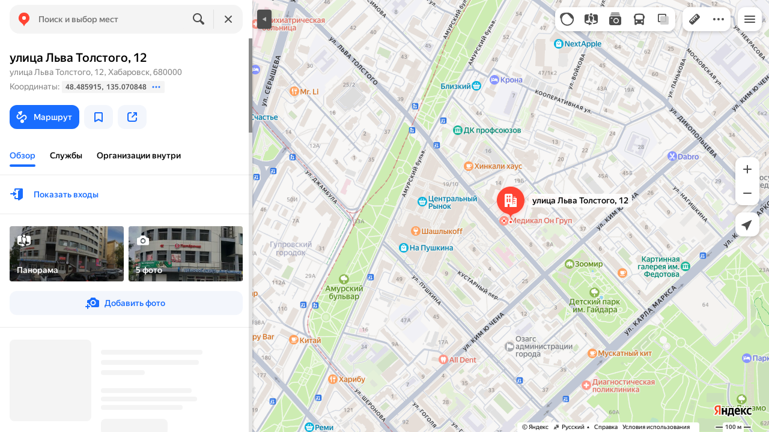

--- FILE ---
content_type: text/html; charset=utf-8
request_url: https://yandex.by/maps/76/khabarovsk/house/ZUoDaAdnSU0DVEJua2J1eXlqZQ0=/
body_size: 124536
content:
 <!DOCTYPE html> <html prefix="og: http://ogp.me/ns#" lang="ru" dir="ltr"> <head> <meta http-equiv="X-UA-Compatible" content="IE=edge"> <meta charset="utf-8"> <meta name="viewport" content="width=device-width, user-scalable=no, initial-scale=1.0, maximum-scale=1.0"> <link rel="manifest" href="/maps/yandex-manifest.json"> <meta name="msapplication-config" content="/maps/mstile-browserconfig.xml"> <meta name="mobile-web-app-capable" content="yes" /> <meta name="apple-mobile-web-app-capable" content="yes" /> <meta name="apple-mobile-web-app-status-bar-style" content="translucent-black" /> <meta name="theme-color" content="#fff" /> <link rel="icon" type="image/png" href="//maps.yastatic.net/s3/front-maps-static/maps-front-maps/static/v53/icons/favicon/favicon.png"> <link rel="icon" type="image/svg+xml" href="//maps.yastatic.net/s3/front-maps-static/maps-front-maps/static/v53/icons/favicon/favicon.svg"> <link rel="apple-touch-icon" sizes="180x180" href="//maps.yastatic.net/s3/front-maps-static/maps-front-maps/static/v53/icons/favicon/apple-touch-icon-180x180.png"> <link rel="apple-touch-startup-image" href="/maps/splash/apple-splash-2048x2732.png" media="(device-width: 1024px) and (device-height: 1366px) and (-webkit-device-pixel-ratio: 2) and (orientation: portrait)" /><link rel="apple-touch-startup-image" href="/maps/splash/apple-splash-1668x2388.png" media="(device-width: 834px) and (device-height: 1194px) and (-webkit-device-pixel-ratio: 2) and (orientation: portrait)" /><link rel="apple-touch-startup-image" href="/maps/splash/apple-splash-1536x2048.png" media="(device-width: 768px) and (device-height: 1024px) and (-webkit-device-pixel-ratio: 2) and (orientation: portrait)" /><link rel="apple-touch-startup-image" href="/maps/splash/apple-splash-1668x2224.png" media="(device-width: 834px) and (device-height: 1112px) and (-webkit-device-pixel-ratio: 2) and (orientation: portrait)" /><link rel="apple-touch-startup-image" href="/maps/splash/apple-splash-1620x2160.png" media="(device-width: 810px) and (device-height: 1080px) and (-webkit-device-pixel-ratio: 2) and (orientation: portrait)" /><link rel="apple-touch-startup-image" href="/maps/splash/apple-splash-1290x2796.png" media="(device-width: 430px) and (device-height: 932px) and (-webkit-device-pixel-ratio: 3) and (orientation: portrait)" /><link rel="apple-touch-startup-image" href="/maps/splash/apple-splash-1179x2556.png" media="(device-width: 393px) and (device-height: 852px) and (-webkit-device-pixel-ratio: 3) and (orientation: portrait)" /><link rel="apple-touch-startup-image" href="/maps/splash/apple-splash-1284x2778.png" media="(device-width: 428px) and (device-height: 926px) and (-webkit-device-pixel-ratio: 3) and (orientation: portrait)" /><link rel="apple-touch-startup-image" href="/maps/splash/apple-splash-1170x2532.png" media="(device-width: 390px) and (device-height: 844px) and (-webkit-device-pixel-ratio: 3) and (orientation: portrait)" /><link rel="apple-touch-startup-image" href="/maps/splash/apple-splash-1125x2436.png" media="(device-width: 375px) and (device-height: 812px) and (-webkit-device-pixel-ratio: 3) and (orientation: portrait)" /><link rel="apple-touch-startup-image" href="/maps/splash/apple-splash-1242x2688.png" media="(device-width: 414px) and (device-height: 896px) and (-webkit-device-pixel-ratio: 3) and (orientation: portrait)" /><link rel="apple-touch-startup-image" href="/maps/splash/apple-splash-828x1792.png" media="(device-width: 414px) and (device-height: 896px) and (-webkit-device-pixel-ratio: 2) and (orientation: portrait)" /><link rel="apple-touch-startup-image" href="/maps/splash/apple-splash-1242x2208.png" media="(device-width: 414px) and (device-height: 736px) and (-webkit-device-pixel-ratio: 3) and (orientation: portrait)" /><link rel="apple-touch-startup-image" href="/maps/splash/apple-splash-750x1334.png" media="(device-width: 375px) and (device-height: 667px) and (-webkit-device-pixel-ratio: 2) and (orientation: portrait)" /><link rel="apple-touch-startup-image" href="/maps/splash/apple-splash-640x1136.png" media="(device-width: 320px) and (device-height: 568px) and (-webkit-device-pixel-ratio: 2) and (orientation: portrait)" /> <meta name="referrer" content="unsafe-url"> <script type="text/javascript" src="//maps.yastatic.net/react/19.2.1/react-with-dom.min.js" id="react" crossorigin="anonymous" charset="UTF-8" data-rCid="react" defer></script> <meta name="format-detection" content="telephone=no" /> <style data-font-family="YS Text" id="font-faces"></style> <script type="text/javascript" nonce="01d865596fc24323a98254e82c4f5c51"> window.performance = window.performance || window.webkitPerformance || window.msPerformance || window.mozPerformance || {}; window.performance.now = window.performance.now || function () {}; window._maps_internal_timingsMarks = {}; </script> <script type="text/javascript" src="//maps.yastatic.net/s3/front-maps-static/maps-front-maps/build/client/desktop/chunks/base/e28d6231794f309c013a.yandex.ru.js" id="base" crossorigin="anonymous" charset="UTF-8" data-rCid="chunk_base" defer></script><script type="text/javascript" src="//maps.yastatic.net/s3/front-maps-static/maps-front-maps/build/client/desktop/chunks/toponym/7597f60ceeda245f758e.yandex.ru.js" id="toponym" crossorigin="anonymous" charset="UTF-8" data-rCid="chunk_toponym" defer></script><script type="text/javascript" src="//maps.yastatic.net/s3/front-maps-static/maps-front-maps/build/client/desktop/chunks/ymaps/e6bc2a58ffb897d4d4ba.yandex.ru.js" id="ymaps" crossorigin="anonymous" charset="UTF-8" data-rCid="chunk_ymaps" defer></script> <style type="text/css" data-href="//maps.yastatic.net/s3/front-maps-static/maps-front-maps/build/client/desktop/chunks/base/c1c3d6ded5aeabe06977.css">@-webkit-keyframes paranja-in{0%{background-color:var(--color-transparent)}to{background-color:var(--shadow-color)}}@keyframes paranja-in{0%{background-color:var(--color-transparent)}to{background-color:var(--shadow-color)}}@-webkit-keyframes paranja-out{0%{background-color:var(--shadow-color)}to{background-color:var(--color-transparent)}}@keyframes paranja-out{0%{background-color:var(--shadow-color)}to{background-color:var(--color-transparent)}}@-webkit-keyframes paranja-fade-in{0%{opacity:0}to{opacity:.5}}@keyframes paranja-fade-in{0%{opacity:0}to{opacity:.5}}@-webkit-keyframes paranja-fade-out{0%{opacity:.5}to{opacity:0}}@keyframes paranja-fade-out{0%{opacity:.5}to{opacity:0}}@-webkit-keyframes fade-in{0%{opacity:0}to{opacity:1}}@keyframes fade-in{0%{opacity:0}to{opacity:1}}@-webkit-keyframes fade-out{0%{opacity:1}to{opacity:0}}@keyframes fade-out{0%{opacity:1}to{opacity:0}}@-webkit-keyframes shimmer-animation{0%{background-position:-2000px 0}to{background-position:2000px 0}}@keyframes shimmer-animation{0%{background-position:-2000px 0}to{background-position:2000px 0}}@-webkit-keyframes loader-show-delay{0%{opacity:0}50%{opacity:0}70%{opacity:1}to{opacity:1}}@keyframes loader-show-delay{0%{opacity:0}50%{opacity:0}70%{opacity:1}to{opacity:1}}@-webkit-keyframes show-placemark{0%{-webkit-transform:translateY(14px);transform:translateY(14px)}to{-webkit-transform:translate(0);transform:translate(0)}}@keyframes show-placemark{0%{-webkit-transform:translateY(14px);transform:translateY(14px)}to{-webkit-transform:translate(0);transform:translate(0)}}.YndxBug:not([class*=_expanded]){bottom:26px!important}._mobile .YndxBug:not([class*=_expanded]){left:-1px;right:unset;bottom:-1px!important}._webview .YndxBug:not([class*=_expanded]){bottom:40px!important}.YndxBug>div[class*=_icon]:not([class*=_expanded]){border-radius:50%}._mobile .YndxBug>div[class*=_icon]:not([class*=_expanded]){border-radius:0 50% 0 0}._webview .YndxBug>div[class*=_icon]:not([class*=_expanded]){border-radius:50%}.YndxBug>div[class*=_icon]:not([class*=_expanded]),.YndxBug>div[class*=_icon]:not([class*=_expanded]) svg{padding:1px;width:24px;height:24px}.YndxBug>div[class*=_icon]:not([class*=_expanded]) g,.YndxBug>div[class*=_icon]:not([class*=_expanded]) svg g{-webkit-transform:matrix(1.5,0,0,1.5,-10,-11);transform:matrix(1.5,0,0,1.5,-10,-11)}._theme_light,:root{--color-ui-blue:#196dff;--color-ui-red:#f43;--color-ui-green:#3bb300;--color-ui-purple:#7373e6;--color-ui-magenta:#b43dcc;--color-ui-orange:#ff7732;--color-ui-yellow:#fc0;--color-ui-sepia:#664b14;--color-transit-map-green:#3bb200;--color-transit-map-blue:#196dff;--color-transit-map-red:#f43;--color-transit-map-magenta:#b43dcc;--color-transit-map-grey:#333;--color-transit-map-green-dark:#2e8c00;--color-transit-map-blue-dark:#3d7eff;--color-transit-map-red-dark:#cc3629;--color-transit-map-magenta-dark:#9031a3;--color-transit-map-temp-transit-line:#5c5cb8;--color-transit-map-temp-transit-line-traffic:#7373e6;--color-transit-bus:#3bb300;--color-transit-trolley:#198cff;--color-transit-tram:#f43;--color-transit-train:#f43;--color-transit-minibus:#b43dcc;--color-transit-fallback:#666;--color-transit-ship:#0f8399;--color-transit-uae-tram:#ff7732;--color-transit-suburban-express:#334680;--color-transit-aeroexpress:#e63d2e;--color-text-gp:#3cb200;--color-text-transaction:#fff;--color-text-attention:#ff7732;--color-text-success:#3bb300;--color-text-alert:#f43;--color-text-traffic-free:#22bb10;--color-text-traffic-light:#e69a20;--color-text-traffic-hard:#ff5757;--color-text-traffic-unknown:#878787;--color-text-color-bg:#fff;--color-text-white-bg:#4d4d4d;--color-text-primary:#000;--color-text-actions:#196dff;--color-text-secondary:#878787;--color-text-additional:#ccc;--color-text-primary-variant:#4d4d4d;--color-rubrics-transit:#3377e4;--color-rubrics-transit-highspeed:#e63d2e;--color-rubrics-home-work:#4c4c4c;--color-rubrics-main:#f43;--color-rubrics-feedback:#196dff;--color-rubrics-routes:#4d4d4d;--color-rubrics-favorite:#ffbf00;--color-rubrics-places:#fff;--color-rubrics-geoproduct:#3bb300;--color-rubrics-geoproduct-visited:#66c23d;--color-rubrics-point:#4d4d4d;--color-rubrics-result:#196dff;--color-rubrics-result-visited:#5c7a99;--color-rubrics-closed:#878787;--color-rubrics-closed-visited:#ccc;--color-icons-gp:#3bb300;--color-icons-primary:#4d4d4d;--color-icons-secondary:#878787;--color-icons-additional:#ccc;--color-icons-actions:#196dff;--color-icons-color-bg:#fff;--color-icons-white-bg:#4d4d4d;--color-icons-transaction:#fff;--color-icons-alert:#f43;--color-icons-rating:#fc0;--color-bw-black:#000;--color-bw-grey10:#1a1a1a;--color-bw-grey20:#333;--color-bw-grey30:#4d4d4d;--color-bw-grey40:#666;--color-bw-grey50:grey;--color-bw-grey60:#999;--color-bw-grey70:#b3b3b3;--color-bw-grey80:#ccc;--color-bw-grey90:#e6e6e6;--color-bw-grey96:#f6f6f6;--color-bw-grey93:#eee;--color-bw-white:#fff;--color-buttons-primary:#196dff;--color-buttons-secondary:#f6f6f6;--color-buttons-accent:#4d4d4d;--color-buttons-gp:#3bb300;--color-buttons-secondary-green:#eaf7e4;--color-buttons-secondary-red:#fcf3f3;--color-buttons-color-bg:#fff;--color-buttons-floating:hsla(0,0%,100%,0.9);--color-buttons-black-bg:rgba(44,44,44,0.9);--color-buttons-picture-bg:hsla(0,0%,100%,0.2);--color-buttons-transaction:#1a1a1a;--color-buttons-secondary-blue:#f3f6fc;--color-bg-primary:#fff;--color-bg-additional:#f4f4f4;--color-bg-separator:#ebebeb;--color-bg-suggest:#4d4d4d;--color-bg-surface:#fff}._dark-theme-only,._theme_dark{--color-ui-blue:#3d7eff;--color-ui-red:#ff5b4c;--color-ui-green:#5fb336;--color-ui-purple:#a6a6ff;--color-ui-magenta:#b852cc;--color-ui-yellow:#ffdc60;--color-transit-bus:#5fb336;--color-transit-trolley:#4ca6ff;--color-transit-tram:#ff5b4d;--color-transit-train:#ff5b4d;--color-transit-minibus:#b852cc;--color-transit-fallback:#999;--color-transit-ship:#0095b2;--color-transit-uae-tram:#ff7732;--color-transit-suburban-express:#4d69bf;--color-transit-aeroexpress:#e43b2d;--color-text-gp:#5fb336;--color-text-transaction:#4d4d4d;--color-text-success:#5fb336;--color-text-alert:#ff5b4d;--color-text-traffic-unknown:#999;--color-text-color-bg:#fff;--color-text-white-bg:#4d4d4d;--color-text-primary:#f0f0f0;--color-text-actions:#3d7eff;--color-text-secondary:#999;--color-text-additional:#666;--color-text-primary-variant:#ccc;--color-rubrics-transit:#0278f2;--color-rubrics-transit-highspeed:#e43b2d;--color-rubrics-home-work:#fff;--color-rubrics-result:#196dff;--color-rubrics-closed:#999;--color-rubrics-closed-visited:#61646b;--color-icons-gp:#5fb336;--color-icons-primary:#ccc;--color-icons-secondary:#999;--color-icons-additional:#61646b;--color-icons-actions:#3d7eff;--color-icons-color-bg:#fff;--color-icons-white-bg:#4d4d4d;--color-icons-transaction:#4d4d4d;--color-icons-alert:#ff5b4d;--color-icons-rating:#ffdc60;--color-buttons-primary:#3d7eff;--color-buttons-secondary:#393e46;--color-buttons-accent:#e6e6e6;--color-buttons-gp:#5fb336;--color-buttons-secondary-green:#2c352c;--color-buttons-secondary-red:#4a3636;--color-buttons-color-bg:#212326;--color-buttons-floating:rgba(27,28,31,0.9);--color-buttons-black-bg:rgba(44,44,44,0.9);--color-buttons-picture-bg:hsla(0,0%,100%,0.2);--color-buttons-transaction:#e6e6e6;--color-buttons-secondary-blue:#363b4a;--color-bg-primary:#212326;--color-bg-additional:#111;--color-bg-separator:#2e3238;--color-bg-suggest:#3d3e43;--color-bg-surface:#1b1c1f}._dark-theme-only{--color-text-primary:#ccc;--color-text-actions:#3d7eff;--color-text-secondary:#999;--color-text-additional:#666;--color-icons-primary:#ccc;--color-icons-secondary:#999;--color-icons-additional:#666;--color-icons-color-bg:#4d4d4d;--color-buttons-primary:#3d7eff;--color-buttons-secondary:#3b3e43;--color-buttons-accent:#e6e6e6;--color-buttons-color-bg:#fff;--color-buttons-floating:rgba(27,28,31,0.9);--color-buttons-black-bg:rgba(44,44,44,0.9);--color-buttons-picture-bg:hsla(0,0%,100%,0.2);--color-bg-primary:#000;--color-bg-additional:#111;--color-bg-separator:#4d4d4d}._yangomaps{--color-ui-blue:#1729f3;--color-text-actions:#1729f3;--color-rubrics-result:#ff3700;--color-rubrics-result-visited:#d16861;--color-icons-actions:#1729f3;--color-buttons-primary:#1729f3;--color-buttons-secondary-blue:#eff3fb}._yangomaps ._dark-theme-only,._yangomaps._theme_dark{--color-ui-blue:#1a52ff;--color-text-actions:#527dff;--color-rubrics-result:#f9441f;--color-icons-actions:#5c84ff;--color-buttons-primary:#1a52ff;--color-buttons-secondary-blue:#313749}._yangomaps ._dark-theme-only{--color-text-actions:#527dff;--color-buttons-primary:#1a52ff}._theme_light,:root{--color-buttons-floating:#fff;--color-button-secondary-hover:rgba(25,109,255,0.15);--color-button-secondary-dark:#3d3e43;--color-background-ugc-slider:#333;--color-background-disable:rgba(0,0,0,0.05);--color-border:#eee;--color-border-disable:rgba(0,0,0,0.05);--color-shimmer-line:#e9e9e9;--color-fade:rgba(0,0,0,0.6);--color-fade-soft:rgba(0,0,0,0.16);--color-fade-loader:hsla(0,0%,100%,0.7);--shadow-blur:6px;--shadow-color:rgba(0,0,0,0.2);--shadow-y:2px;--color-hover-blue:#4183ff;--color-hover-green:#548c38;--color-direct:#998e82;--color-direct-background-primary:#fff;--color-direct-background-additional:#f6f6f6;--color-direct-background-translucent:rgba(0.3,0.3,0.3,0.3);--color-direct-shadow:rgba(0,0,0,0.25);--color-direct-text-primary:#000;--color-direct-text-contrast:#fff;--color-direct-text-secondary:#999;--color-direct-button:#196dff;--color-direct-button-text:#fff;--color-direct-border:#eee;--color-direct-search-snippet-banner-icon:#998e82;--color-transparent:transparent;--color-bookmark-grey-bg:#1c232e;--color-bookmark-hovered:#ed4543;--color-mrc-control-background:rgba(34,34,34,0.8);--color-mrc-control-background-hover:#222;--color-plus-text:linear-gradient(90deg,#8341ef,#3f68f9);--color-plus-bg:linear-gradient(90deg,#ff5c4d,#eb469f 30%,#8341ef 75%,#3f68f9);--color-panorama-stairs:#9865fb;--color-stories-stub:#4ca6ff}._dark-theme-only,._theme_dark{--color-buttons-floating:#1b1c1f;--color-button-secondary-hover:#393e46;--color-border:#3d3e43;--color-border-disable:hsla(0,0%,100%,0.05);--color-shimmer-line:#515259;--color-fade-loader:rgba(36,37,40,0.7);--shadow-blur:12px;--shadow-color:rgba(0,0,0,0.4);--shadow-y:4px;--color-hover-blue:#5a91ff;--color-direct-background-primary:#242528;--color-direct-background-additional:#111;--color-direct-background-translucent:rgba(0.3,0.3,0.3,0.3);--color-direct-shadow:rgba(0,0,0,0.25);--color-direct-text-primary:#ccc;--color-direct-text-contrast:#fff;--color-direct-text-secondary:#999;--color-direct-button:#3d7eff;--color-direct-button-text:#fff;--color-direct-border:#3d3e43}._yangomaps{--color-hover-blue:#3a49f5}._yangomaps ._dark-theme-only,._yangomaps._theme_dark{--color-hover-blue:#3c6cff}body,html{width:100%;height:100%;margin:0;padding:0}body{font-family:Arial,Helvetica,sans-serif;font-size:14px;line-height:16px;overflow:hidden;color:var(--color-text-primary);background-color:var(--color-bg-primary);background-image:url([data-uri]);background-size:16px 16px;-webkit-tap-highlight-color:var(--color-transparent);-webkit-text-size-adjust:100%;-webkit-font-smoothing:antialiased;-moz-osx-font-smoothing:grayscale;touch-action:manipulation}body._mobile{-moz-user-select:none;-ms-user-select:none;user-select:none;-webkit-user-select:none}button,input,textarea{font-family:Arial,Helvetica,sans-serif;color:var(--color-text-primary)}body._font_loaded,body._font_loaded button,body._font_loaded input,body._font_loaded textarea{font-family:var(--maps-font-family),Arial,Helvetica,sans-serif}body._with-indents{background:var(--color-bg-primary)}body._theme_dark{background-image:none;background-color:var(--color-bg-primary)}._no-animation *,._no-animation :after,._no-animation :before{transition-property:none;-webkit-animation-fill-mode:forwards!important;animation-fill-mode:forwards!important;-webkit-animation-duration:0ms!important;animation-duration:0ms!important;transition-duration:0ms!important;-webkit-animation-delay:1ms!important;animation-delay:1ms!important;transition-delay:1ms!important}.body{position:absolute;top:0;left:0;bottom:0;right:0}._mobile .body{position:fixed;-webkit-overflow-scrolling:touch;-webkit-transform:translateZ(0);overflow:hidden;background-repeat:no-repeat}._service-bar-experiment:not(._mobile) .body{left:96px}.map-container{position:absolute;overflow:hidden;z-index:0}._outline:focus{outline-offset:-1px}._focusable:focus{outline:1px auto -webkit-focus-ring-color;outline-offset:-1px}.carousel{position:relative;align-items:center;overflow-y:hidden}.carousel__scrollable{overflow-x:auto;overflow-y:hidden;-webkit-overflow-scrolling:touch;scrollbar-width:none;width:100%;box-sizing:border-box}.carousel__scrollable._smooth-scroll{scroll-behavior:smooth}.carousel__scrollable._snap{scroll-snap-type-x:mandatory;-webkit-scroll-snap-type:x mandatory;-ms-scroll-snap-type:x mandatory;scroll-snap-type:x mandatory}.carousel__scrollable._no-overscroll{-ms-scroll-chaining:none;overscroll-behavior:contain}.carousel__content{display:flex;position:relative;z-index:0}.carousel__item{flex-shrink:0}.carousel._old-browsers-workaround .carousel__item,.carousel:not(._old-browsers-workaround) .carousel__content{-webkit-transform:translateZ(0);transform:translateZ(0)}.carousel__scrollable._snap .carousel__item{scroll-snap-stop:always}.carousel__scrollable._snap .carousel__item._align_center{scroll-snap-align:center}.carousel__scrollable._snap .carousel__item._align_start{scroll-snap-align:start}.carousel._full-size,.carousel._full-size .carousel__content,.carousel._full-size .carousel__item,.carousel._full-size .carousel__scrollable{height:100%;width:100%}.resize-listener{z-index:-1;left:0;width:100%;border:0;opacity:0;-webkit-transform:translateZ(0);transform:translateZ(0)}.carousel__arrow-wrapper,.resize-listener{position:absolute;top:0;height:100%;pointer-events:none}.carousel__arrow-wrapper{padding:0 3%;display:flex}.carousel__arrow-wrapper._prev{left:0}.carousel__arrow-wrapper._next{right:0}.carousel__arrow-wrapper._centered{align-items:center}.carousel__arrow-wrapper._size_l{width:40px}.carousel__arrow-wrapper._size_m{width:32px}.carousel__arrow{pointer-events:all;-webkit-user-select:none;-moz-user-select:none;-ms-user-select:none;user-select:none;cursor:pointer;display:flex;align-items:center;justify-content:center;background:rgba(15,15,15,.5);border-radius:4px;transition:opacity .15s linear,-webkit-transform .15s linear;transition:transform .15s linear,opacity .15s linear;transition:transform .15s linear,opacity .15s linear,-webkit-transform .15s linear;will-change:transform,opacity;opacity:0}.carousel__arrow._size_l{width:40px;height:40px;box-shadow:0 2px 6px 0 rgba(0,0,0,.2)}._theme_dark .carousel__arrow._size_l{box-shadow:0 1px 12px 0 rgba(0,0,0,.4)}.carousel__arrow._size_l:hover{box-shadow:0 2px 12px 0 rgba(0,0,0,.2)}._theme_dark .carousel__arrow._size_l:hover{box-shadow:0 1px 24px 0 rgba(0,0,0,.4)}.carousel__arrow._size_m{width:32px;height:32px;box-shadow:0 1px 4px 0 rgba(0,0,0,.2)}._theme_dark .carousel__arrow._size_m{box-shadow:0 1px 8px 0 rgba(0,0,0,.4)}.carousel__arrow._size_m:hover{box-shadow:0 1px 8px 0 rgba(0,0,0,.2)}._theme_dark .carousel__arrow._size_m:hover{box-shadow:0 1px 16px 0 rgba(0,0,0,.4)}.carousel__arrow-wrapper._next .carousel__arrow{-webkit-transform:translateX(6px);transform:translateX(6px)}.carousel__arrow-wrapper._prev .carousel__arrow{-webkit-transform:translateX(-6px);transform:translateX(-6px)}.carousel._show-arrows .carousel__arrow,.carousel:hover .carousel__arrow{opacity:.9;-webkit-transform:none;transform:none}.carousel:hover .carousel__arrow:hover{opacity:1}.carousel__arrow-wrapper._prev .carousel__arrow-image{-webkit-transform:rotate(180deg);transform:rotate(180deg)}.carousel__arrow-image{display:flex}.carousel._theme_white .carousel__arrow{background-color:var(--color-bg-primary);color:var(--color-icons-primary)}._theme_dark .carousel._theme_white .carousel__arrow{background-color:var(--color-buttons-secondary)}.carousel._theme_black .carousel__arrow{background-color:#353330;color:var(--color-bw-white)}.icon._flip img,.icon._flip svg{-webkit-transform:scaleX(-1);transform:scaleX(-1)}.icon._img{display:inline-block;font-size:0;line-height:0}.input__icons-left,.input__icons-right{display:flex;flex-shrink:0}.input__icon{display:block}.input__icons-left{margin-right:-6px}.input__icons-right{margin-left:-6px}.input._disabled .input__icons-left,.input._disabled .input__icons-right{display:none}.input__control{text-align:left}.input__control[inputmode=none]{caret-color:transparent}.input__control._bold{font-weight:500}.input__control._bold::-webkit-input-placeholder{font-weight:500}.input__control._bold:-moz-placeholder,.input__control._bold::-moz-placeholder{font-weight:500}.input__control._centered{text-align:center}.input__control._text-align_end{text-align:end}.input__control._color-inherit{color:inherit}.input__clear{width:40px;height:40px;cursor:pointer;opacity:.2;display:flex;align-items:center;justify-content:center;color:var(--color-text-secondary)}.input__clear:hover{opacity:.3}.input._hover-clear:not(:hover) .input__clear{display:none}.input._view_filled,.input._view_filled-touch-search,.input._view_stroke{border-radius:8px;width:100%;position:relative;display:inline-flex;background-clip:border-box;vertical-align:middle;background-color:var(--color-bg-additional);box-shadow:inset 0 0 0 1px var(--color-transparent);transition:box-shadow .1s ease-out}.input._view_filled-touch-search._size_medium,.input._view_filled._size_medium,.input._view_stroke._size_medium{height:40px}.input._view_filled-touch-search._size_medium .input__control,.input._view_filled._size_medium .input__control,.input._view_stroke._size_medium .input__control{font-size:14px;line-height:16px;font-weight:500;height:auto;min-height:40px;max-height:40px;line-height:40px}.input._view_filled-touch-search._size_xmedium,.input._view_filled._size_xmedium,.input._view_stroke._size_xmedium{height:48px}.input._view_filled-touch-search._size_xmedium .input__control,.input._view_filled._size_xmedium .input__control,.input._view_stroke._size_xmedium .input__control{font-size:16px;line-height:20px;font-weight:500;height:auto;min-height:48px;max-height:48px;line-height:48px}.input._view_filled-touch-search._size_large,.input._view_filled._size_large,.input._view_stroke._size_large{height:56px;border-radius:12px}.input._view_filled-touch-search._size_large .input__control,.input._view_filled._size_large .input__control,.input._view_stroke._size_large .input__control{font-size:16px;line-height:20px;font-weight:500;height:auto;min-height:56px;max-height:56px;line-height:56px}.input._view_filled-touch-search._size_xxxlarge,.input._view_filled._size_xxxlarge,.input._view_stroke._size_xxxlarge{height:72px;border-radius:12px}.input._view_filled-touch-search._size_xxxlarge .input__control,.input._view_filled._size_xxxlarge .input__control,.input._view_stroke._size_xxxlarge .input__control{font-size:32px;font-weight:500;line-height:36px;height:auto;min-height:72px;max-height:72px;line-height:72px}.input._view_filled-touch-search .input__context,.input._view_filled .input__context,.input._view_stroke .input__context{width:100%;overflow:hidden;cursor:text}.input._view_filled-touch-search .input__control,.input._view_filled .input__control,.input._view_stroke .input__control{vertical-align:baseline;background:0 0;-webkit-appearance:none;-webkit-tap-highlight-color:var(--color-transparent);background-image:none;-moz-user-select:auto;-ms-user-select:auto;user-select:auto;-webkit-user-select:auto;width:100%;position:relative;display:inline-block;box-sizing:border-box;margin:0;padding:1px 11px;border:0;background-color:var(--color-transparent);white-space:nowrap;text-overflow:ellipsis;overflow:hidden}.input._view_filled-touch-search .input__control::-moz-focus-inner,.input._view_filled .input__control::-moz-focus-inner,.input._view_stroke .input__control::-moz-focus-inner{padding:0;border:0}.input._view_filled-touch-search .input__control:focus::-webkit-contacts-auto-fill-button,.input._view_filled .input__control:focus::-webkit-contacts-auto-fill-button,.input._view_stroke .input__control:focus::-webkit-contacts-auto-fill-button{visibility:hidden;display:none!important;pointer-events:none}.input._view_filled-touch-search .input__control:focus,.input._view_filled .input__control:focus,.input._view_stroke .input__control:focus{outline:0}.input._view_filled-touch-search .input__control::-webkit-clear-button,.input._view_filled-touch-search .input__control::-webkit-search-cancel-button,.input._view_filled-touch-search .input__control::-webkit-search-decoration,.input._view_filled-touch-search .input__control::-webkit-search-results-button,.input._view_filled-touch-search .input__control::-webkit-search-results-decoration,.input._view_filled .input__control::-webkit-clear-button,.input._view_filled .input__control::-webkit-search-cancel-button,.input._view_filled .input__control::-webkit-search-decoration,.input._view_filled .input__control::-webkit-search-results-button,.input._view_filled .input__control::-webkit-search-results-decoration,.input._view_stroke .input__control::-webkit-clear-button,.input._view_stroke .input__control::-webkit-search-cancel-button,.input._view_stroke .input__control::-webkit-search-decoration,.input._view_stroke .input__control::-webkit-search-results-button,.input._view_stroke .input__control::-webkit-search-results-decoration{display:none}.input._view_filled-touch-search._disabled,.input._view_filled._disabled,.input._view_stroke._disabled{pointer-events:none;box-shadow:none;border-color:var(--color-background-disable);background-color:var(--color-background-disable)}.input._view_filled-touch-search._disabled .input__control,.input._view_filled._disabled .input__control,.input._view_stroke._disabled .input__control{background-color:inherit;color:var(--color-text-secondary);-webkit-text-fill-color:var(--color-text-secondary)}.input._view_filled-touch-search._stick_left,.input._view_filled._stick_left,.input._view_stroke._stick_left{border-top-right-radius:0;border-bottom-right-radius:0}.input._view_filled-touch-search._stick_right,.input._view_filled._stick_right,.input._view_stroke._stick_right{border-top-left-radius:0;border-bottom-left-radius:0;margin-left:-1px}.input._view_filled-touch-search._stick_left._focused,.input._view_filled-touch-search._stick_right._focused,.input._view_filled._stick_left._focused,.input._view_filled._stick_right._focused,.input._view_stroke._stick_left._focused,.input._view_stroke._stick_right._focused{z-index:2}.input._view_filled-touch-search._stick_left:not(._focused):hover,.input._view_filled-touch-search._stick_right:not(._focused):hover,.input._view_filled._stick_left:not(._focused):hover,.input._view_filled._stick_right:not(._focused):hover,.input._view_stroke._stick_left:not(._focused):hover,.input._view_stroke._stick_right:not(._focused):hover{z-index:1}.input._view_filled-touch-search._pin-left,.input._view_filled._pin-left,.input._view_stroke._pin-left{border-top-left-radius:0;border-bottom-left-radius:0}.input._view_filled-touch-search._pin-right,.input._view_filled._pin-right,.input._view_stroke._pin-right{border-top-right-radius:0;border-bottom-right-radius:0}.input._view_filled-touch-search._pin-top,.input._view_filled._pin-top,.input._view_stroke._pin-top{border-top-left-radius:0;border-top-right-radius:0}.input._view_filled-touch-search._pin-bottom,.input._view_filled._pin-bottom,.input._view_stroke._pin-bottom{border-bottom-left-radius:0;border-bottom-right-radius:0}.input._view_filled-touch-search:hover,.input._view_filled:hover,.input._view_stroke:hover{box-shadow:inset 0 0 0 1px var(--color-bw-grey80)}._theme_dark .input._view_filled-touch-search:hover,._theme_dark .input._view_filled:hover,._theme_dark .input._view_stroke:hover{box-shadow:inset 0 0 0 1px var(--color-bw-grey40)}.input._view_filled-touch-search._focused,.input._view_filled._focused,.input._view_stroke._focused{box-shadow:inset 0 0 0 1px var(--color-ui-blue)}.input._view_filled-touch-search._invalid,.input._view_filled._invalid,.input._view_stroke._invalid{box-shadow:inset 0 0 0 1px var(--color-ui-red)}.input._view_filled-touch-search .input__control::-webkit-input-placeholder,.input._view_filled .input__control::-webkit-input-placeholder,.input._view_stroke .input__control::-webkit-input-placeholder{color:var(--color-text-secondary);height:auto;min-height:inherit;max-height:inherit}.input._view_filled-touch-search .input__control:-moz-placeholder,.input._view_filled-touch-search .input__control::-moz-placeholder,.input._view_filled .input__control:-moz-placeholder,.input._view_filled .input__control::-moz-placeholder,.input._view_stroke .input__control:-moz-placeholder,.input._view_stroke .input__control::-moz-placeholder{color:var(--color-text-secondary);height:auto;min-height:inherit;max-height:inherit}.input._view_filled-touch-search .input__clear,.input._view_filled .input__clear,.input._view_stroke .input__clear{opacity:.7}.input._view_filled-touch-search .input__clear:hover,.input._view_filled .input__clear:hover,.input._view_stroke .input__clear:hover{opacity:1}.input._view_filled-touch-search .input__icons-right,.input._view_filled .input__icons-right,.input._view_stroke .input__icons-right{margin-left:0}.input._view_stroke{box-shadow:inset 0 0 0 1px var(--color-border);background:var(--color-bg-primary)}.input._view_stroke:hover{box-shadow:inset 0 0 0 1px var(--color-border)}.input._view_stroke._invalid{box-shadow:inset 0 0 0 1px var(--color-ui-red)}.input._view_stroke._focused{box-shadow:inset 0 0 0 1px var(--color-ui-blue)}.input._view_stroke._size_medium{height:40px}.input._view_stroke._size_medium .input__control{font-size:14px;line-height:16px;font-weight:500;height:auto;min-height:40px;max-height:40px;line-height:40px}.input._view_stroke._size_medium .input__control:not(._bold){font-weight:400}.input._view_stroke._size_xmedium{height:48px}.input._view_stroke._size_xmedium .input__control{font-size:16px;line-height:20px;font-weight:500;height:auto;min-height:48px;max-height:48px;line-height:48px}.input._view_stroke._size_xmedium .input__control:not(._bold){font-weight:400}.input._view_stroke._size_xxxlarge{height:72px}.input._view_stroke._size_xxxlarge .input__control{font-size:32px;font-weight:500;line-height:36px;height:auto;min-height:72px;max-height:72px;line-height:72px}.input._view_stroke._size_xxxlarge .input__control:not(._bold){font-weight:400}._mobile .input._view_filled-touch-search._focused{box-shadow:inset 0 0 0 1px var(--color-transparent)}.input._view_search,.input._view_transparent{position:relative;display:inline-flex;align-items:center;box-sizing:border-box;width:100%;background-clip:padding-box;vertical-align:middle;line-height:normal;border:0}.input._view_search._size_small,.input._view_transparent._size_small{height:32px}.input._view_search._size_small .input__control,.input._view_transparent._size_small .input__control{height:auto;min-height:32px;max-height:32px;line-height:32px}.input._view_search .input__context,.input._view_transparent .input__context{display:block;width:100%;height:100%;overflow:hidden;cursor:text;border:0}.input._view_search .input__control,.input._view_transparent .input__control{position:relative;display:inline-block;box-sizing:border-box;margin:0;padding:16px 0;border:0;color:var(--color-text-primary);font-size:14px;line-height:16px;width:100%;vertical-align:baseline;height:auto;min-height:48px;max-height:48px;line-height:48px;-webkit-appearance:none;-webkit-tap-highlight-color:var(--color-transparent);background:0 0;background-image:none}.input._view_search .input__control::-moz-focus-inner,.input._view_transparent .input__control::-moz-focus-inner{padding:0;border:0}.input._view_search .input__control:focus,.input._view_transparent .input__control:focus{outline:0}.input._view_search .input__control::-webkit-clear-button,.input._view_search .input__control::-webkit-search-cancel-button,.input._view_search .input__control::-webkit-search-decoration,.input._view_search .input__control::-webkit-search-results-button,.input._view_search .input__control::-webkit-search-results-decoration,.input._view_transparent .input__control::-webkit-clear-button,.input._view_transparent .input__control::-webkit-search-cancel-button,.input._view_transparent .input__control::-webkit-search-decoration,.input._view_transparent .input__control::-webkit-search-results-button,.input._view_transparent .input__control::-webkit-search-results-decoration{display:none}.input._view_search .input__clear,.input._view_transparent .input__clear{vertical-align:middle;background-position:50% 50%;background-repeat:no-repeat;cursor:pointer;opacity:.3}.input._view_search .input__clear:hover,.input._view_transparent .input__clear:hover{opacity:1}.input._view_search .input__control::-webkit-input-placeholder,.input._view_transparent .input__control::-webkit-input-placeholder{font-size:14px;line-height:16px;height:auto;min-height:inherit;max-height:inherit}.input._view_search .input__control:-moz-placeholder,.input._view_search .input__control::-moz-placeholder,.input._view_transparent .input__control:-moz-placeholder,.input._view_transparent .input__control::-moz-placeholder{font-size:14px;line-height:16px;height:auto;min-height:inherit;max-height:inherit}.input._view_search._size_xmedium .input__control,.input._view_transparent._size_xmedium .input__control{font-size:16px;line-height:20px}.input._view_search._size_xmedium .input__control::-webkit-input-placeholder,.input._view_transparent._size_xmedium .input__control::-webkit-input-placeholder{font-size:16px;line-height:20px}.input._view_search._size_xmedium .input__control:-moz-placeholder,.input._view_search._size_xmedium .input__control::-moz-placeholder,.input._view_transparent._size_xmedium .input__control:-moz-placeholder,.input._view_transparent._size_xmedium .input__control::-moz-placeholder{font-size:16px;line-height:20px}.input._view_search._disabled,.input._view_transparent._disabled{pointer-events:none;box-shadow:none;opacity:.75}.input._view_transparent .input__control{padding:0;height:auto;min-height:20px;max-height:20px}.link-wrapper{text-decoration:none;color:inherit;outline:inherit}.link-wrapper:focus{outline:1px auto -webkit-focus-ring-color;outline-offset:-1px}.sidebar-view{position:absolute;z-index:200;top:0;left:0;bottom:0;transition:opacity .2s ease-in-out,visibility .2s ease-in-out,width .1s ease-in-out,-webkit-transform .2s ease-in-out;transition:transform .2s ease-in-out,opacity .2s ease-in-out,visibility .2s ease-in-out,width .1s ease-in-out;transition:transform .2s ease-in-out,opacity .2s ease-in-out,visibility .2s ease-in-out,width .1s ease-in-out,-webkit-transform .2s ease-in-out;-webkit-transform:translateX(-var(--sidebar-panel-width));transform:translateX(-var(--sidebar-panel-width));opacity:0;visibility:hidden;background-color:var(--color-bg-additional);box-shadow:2px 0 2px 0 rgba(0,0,0,.1);width:var(--sidebar-panel-width)}.sidebar-view:focus-visible{outline:0}.sidebar-view._no-animation{transition:none}.sidebar-view._shown{-webkit-transform:none;transform:none;opacity:1;visibility:visible}.sidebar-view__header{height:64px}.sidebar-view__panel{display:flex;flex-direction:column;justify-content:space-between;height:100%;background-color:var(--color-bg-primary);padding-top:64px;box-sizing:border-box}.sidebar-view__panel._no-padding{padding-top:0}.sidebar-view__panel-spacer{flex-grow:1}.sidebar-view._view_second{width:var(--sidebar-panel-width);left:calc(var(--sidebar-panel-width) + 16px);top:68px;bottom:16px;border-radius:8px;overflow:hidden;box-shadow:0 0 8px 0 var(--shadow-color)}.sidebar-view._view_wide,.sidebar-view._view_wide-full{width:720px}.sidebar-view._view_wide-full{z-index:350}.sidebar-view._view_wide-full .sidebar-view__panel{padding-top:0}.sidebar-view._view_wide-full:not(._shown),.sidebar-view._view_wide:not(._shown){-webkit-transform:translateX(-720px);transform:translateX(-720px)}.sidebar-view__loading-indicator{position:absolute;overflow:hidden;top:0;left:0;width:100%;height:100%;z-index:3;background:var(--color-fade-loader);-webkit-animation:loader-show-delay 1s linear;animation:loader-show-delay 1s linear}.sidebar-view__spinner{position:absolute;top:50%;left:50%;-webkit-transform:translate(-50%,-50%);transform:translate(-50%,-50%)}.sidebar-view__close-button-intersection-target{height:0;position:relative;top:-44px}.close-button{position:relative;display:inline-block;box-sizing:border-box;margin:0;padding:0;outline:0;border:0;vertical-align:middle;text-align:left;white-space:nowrap;-webkit-user-select:none;-moz-user-select:none;-ms-user-select:none;user-select:none;background:0 0;width:16px;height:16px;cursor:pointer;box-sizing:content-box;transition:opacity .1s ease-out,color .1s ease-out,-webkit-filter .1s ease-out;transition:opacity .1s ease-out,color .1s ease-out,filter .1s ease-out;transition:opacity .1s ease-out,color .1s ease-out,filter .1s ease-out,-webkit-filter .1s ease-out;position:absolute;z-index:2002}.close-button::-moz-focus-inner{padding:0;border:0}.close-button:focus{outline:1px auto -webkit-focus-ring-color;outline-offset:-1px}.close-button._relative{position:relative}.close-button._offset_tiny{top:10px;right:10px}.close-button._offset_small{top:12px;right:12px}.close-button._offset_medium{top:16px;right:16px}.close-button._offset_large{top:20px;right:20px}.close-button._shape_square{display:flex;align-items:center;justify-content:center;background-color:var(--color-buttons-secondary);border-radius:12px}.close-button._color_primary{color:var(--color-icons-primary)}.close-button._color_primary:focus,.close-button._color_primary:hover{opacity:.8}.close-button._color_additional{color:var(--color-icons-additional)}.close-button._color_black{color:var(--color-bw-black);opacity:.2}._dark-theme-only .close-button._color_black,._theme_dark .close-button._color_black{color:var(--color-bw-white)}.close-button._color_black:focus,.close-button._color_black:hover{opacity:.4}.close-button._color_white{color:var(--color-bw-white);opacity:.6}.close-button._color_white:hover{opacity:1}.close-button._color_strict-white{color:var(--color-bw-white);opacity:1;-webkit-filter:drop-shadow(0 2px 6px rgba(0,0,0,.3));filter:drop-shadow(0 2px 6px rgba(0,0,0,.3))}.close-button._color_strict-white:hover{opacity:.6}.close-button._size_medium._circle{width:24px;height:24px}.close-button._size_small._circle{width:16px;height:16px}.close-button._size_medium._shape_square{width:32px;height:32px}._mobile .close-button{top:16px;right:16px}._mobile .close-button._offset_large{top:8px;right:4px;padding:12px}._mobile .close-button._offset_small{padding:16px;top:0;right:0}._mobile .close-button._offset_tiny{padding:14px;top:0;right:0}.scroll{position:relative;max-height:inherit;overflow:hidden;width:100%;cursor:default;display:flex;flex-direction:column;flex-wrap:nowrap;scroll-behavior:smooth}.scroll:not(._native) ::-webkit-scrollbar{display:none}.scroll__container{overflow-y:scroll;overflow-x:hidden;width:100%;max-height:inherit;-webkit-overflow-scrolling:touch}.scroll__container._firefox{padding-right:20px}.scroll__container._firefox._scroll-snap_horizontal,.scroll__container._firefox._scroll-snap_vertical{-webkit-scroll-snap-type:none;-ms-scroll-snap-type:none;scroll-snap-type:none}.scroll__container._scroll-snap_vertical{-webkit-scroll-snap-type:y mandatory;-ms-scroll-snap-type:y mandatory;scroll-snap-type:y mandatory}.scroll__container._scroll-snap_horizontal{-webkit-scroll-snap-type:x mandatory;-ms-scroll-snap-type:x mandatory;scroll-snap-type:x mandatory}.scroll__container._automatic-scroll_active._scroll-snap_horizontal,.scroll__container._automatic-scroll_active._scroll-snap_vertical{-webkit-scroll-snap-type:none;-ms-scroll-snap-type:none;scroll-snap-type:none}.scroll__container._no-overscroll{-ms-scroll-chaining:none;overscroll-behavior:none}.scroll._native .scroll__container{padding-right:0}.scroll._disabled>.scroll__container{overflow-y:hidden}.scroll._disabled>.scroll__container>.scroll__scrollbar{z-index:-1}.scroll__content{position:relative;overflow:visible}.scroll._width_narrow .scroll__content{width:var(--sidebar-panel-width);transition:width 0s linear .1s}.scroll._width_wide .scroll__content{width:720px}.scroll._width_dynamic .scroll__content{width:auto}.scroll__scrollbar{display:none;position:absolute;top:0;bottom:0;right:0;width:8px;z-index:4}.scroll__scrollbar-thumb,.scroll__scrollbar-track{position:absolute;top:0;left:2px;width:8px;transition:left .15s ease-in-out;-webkit-user-select:none;-moz-user-select:none;-ms-user-select:none;user-select:none}.scroll__scrollbar-thumb{background:rgba(0,0,0,.4);height:0;transition:left .15s ease-in-out,translate3d 64ms linear}._theme_dark .scroll__scrollbar-thumb{background:hsla(0,0%,100%,.4)}.scroll__scrollbar-track{bottom:0;background:rgba(0,0,0,.1)}._theme_dark .scroll__scrollbar-track{background:hsla(0,0%,100%,.1)}.scroll._pressed .scroll__scrollbar-thumb,.scroll._pressed .scroll__scrollbar-track,.scroll__scrollbar:hover .scroll__scrollbar-thumb,.scroll__scrollbar:hover .scroll__scrollbar-track{left:0}.scroll._full-height,.scroll._full-height .scroll__container{display:flex;flex-direction:column;flex:1}.scroll._full-height .scroll__content{display:flex;flex-direction:column;flex-grow:1;flex-shrink:0}.scroll._full-height,.scroll._full-height .scroll__container,.scroll._full-height .scroll__content{display:flex;flex-direction:column;flex:1}.scroll._full-height .scroll__content{flex:1 0 auto}@-webkit-keyframes spinner-view-spin{0%{-webkit-transform:rotate(0deg);transform:rotate(0deg)}to{-webkit-transform:rotate(1turn);transform:rotate(1turn)}}@keyframes spinner-view-spin{0%{-webkit-transform:rotate(0deg);transform:rotate(0deg)}to{-webkit-transform:rotate(1turn);transform:rotate(1turn)}}.spinner-view_xlarge{position:relative;-webkit-animation-name:spinner-view-spin;animation-name:spinner-view-spin;-webkit-animation-duration:1s;animation-duration:1s;-webkit-animation-iteration-count:infinite;animation-iteration-count:infinite;-webkit-animation-timing-function:linear;animation-timing-function:linear;width:80px;height:80px;margin-left:-40px;margin-top:-40px}.spinner-view_xlarge__circle{overflow:hidden;position:absolute;top:0;left:50%;width:100%;height:100%;color:var(--color-icons-actions)}.spinner-view_xlarge__circle:before{content:"";border-radius:100%;box-shadow:inset 0 0 0 4px;position:absolute;left:-50%;top:0;width:100%;height:100%}.spinner-view_xlarge._color_inverse .spinner-view_xlarge__circle{color:var(--color-bw-white)}.spinner-view_xlarge._color_inherit .spinner-view_xlarge__circle{color:inherit}.spinner-view_xlarge._without-margin{margin:0}.spinner-view_large{position:relative;-webkit-animation-name:spinner-view-spin;animation-name:spinner-view-spin;-webkit-animation-duration:1s;animation-duration:1s;-webkit-animation-iteration-count:infinite;animation-iteration-count:infinite;-webkit-animation-timing-function:linear;animation-timing-function:linear;width:38px;height:38px;margin-left:-19px;margin-top:-19px}.spinner-view_large__circle{overflow:hidden;position:absolute;top:0;left:50%;width:100%;height:100%;color:var(--color-icons-actions)}.spinner-view_large__circle:before{content:"";border-radius:100%;box-shadow:inset 0 0 0 2px;position:absolute;left:-50%;top:0;width:100%;height:100%}.spinner-view_large._color_inverse .spinner-view_large__circle{color:var(--color-bw-white)}.spinner-view_large._color_inherit .spinner-view_large__circle{color:inherit}.spinner-view_large._without-margin{margin:0}.spinner-view_medium{position:relative;-webkit-animation-name:spinner-view-spin;animation-name:spinner-view-spin;-webkit-animation-duration:1s;animation-duration:1s;-webkit-animation-iteration-count:infinite;animation-iteration-count:infinite;-webkit-animation-timing-function:linear;animation-timing-function:linear;width:28px;height:28px;margin-left:-14px;margin-top:-14px}.spinner-view_medium__circle{overflow:hidden;position:absolute;top:0;left:50%;width:100%;height:100%;color:var(--color-icons-actions)}.spinner-view_medium__circle:before{content:"";border-radius:100%;box-shadow:inset 0 0 0 2px;position:absolute;left:-50%;top:0;width:100%;height:100%}.spinner-view_medium._color_inverse .spinner-view_medium__circle{color:var(--color-bw-white)}.spinner-view_medium._color_inherit .spinner-view_medium__circle{color:inherit}.spinner-view_medium._without-margin{margin:0}.spinner-view_small{position:relative;-webkit-animation-name:spinner-view-spin;animation-name:spinner-view-spin;-webkit-animation-duration:1s;animation-duration:1s;-webkit-animation-iteration-count:infinite;animation-iteration-count:infinite;-webkit-animation-timing-function:linear;animation-timing-function:linear;width:16px;height:16px;margin-left:-8px;margin-top:-8px}.spinner-view_small__circle{overflow:hidden;position:absolute;top:0;left:50%;width:100%;height:100%;color:var(--color-icons-actions)}.spinner-view_small__circle:before{content:"";border-radius:100%;box-shadow:inset 0 0 0 2px;position:absolute;left:-50%;top:0;width:100%;height:100%}.spinner-view_small._color_inverse .spinner-view_small__circle{color:var(--color-bw-white)}.spinner-view_small._color_inherit .spinner-view_small__circle{color:inherit}.spinner-view_small._without-margin{margin:0}.sidebar-toggle-button{position:absolute;top:0;z-index:2;min-width:24px;height:32px;margin-top:16px;margin-left:calc(var(--sidebar-panel-width) + 8px);border-radius:4px;color:var(--color-bw-white);background-color:var(--color-bg-suggest);box-shadow:0 var(--shadow-y) var(--shadow-blur) 0 var(--shadow-color);cursor:pointer;flex-shrink:0;pointer-events:auto;-webkit-user-select:none;-moz-user-select:none;-ms-user-select:none;user-select:none;transition:margin-left .1s ease-in-out}._theme_dark .sidebar-toggle-button{background-color:var(--color-bg-additional)}.sidebar-toggle-button._wide:not(._collapsed){margin-left:728px}.sidebar-toggle-button._collapsed._name_orgpage{margin-left:12px}.sidebar-toggle-button__icon{display:block;position:absolute;top:4px;right:0;transition:-webkit-transform .15s;transition:transform .15s;transition:transform .15s,-webkit-transform .15s;color:var(--color-bw-white);opacity:.6;-webkit-transform:rotate(-90deg);transform:rotate(-90deg)}.sidebar-toggle-button:hover .sidebar-toggle-button__icon{opacity:1}.sidebar-toggle-button:not(._collapsed) .sidebar-toggle-button__icon{-webkit-transform:rotate(90deg);transform:rotate(90deg)}.sidebar-toggle-button__title{font-size:14px;line-height:16px;font-weight:500;padding:10px 32px 10px 16px}.hover-hint{pointer-events:none;font-size:14px;line-height:16px}.hover-hint._type_help._size_s{padding:4px 12px}.hover-hint._type_help._size_m{padding:6px 16px}.hover-hint._type_air{padding:5px 12px;font-size:12px;line-height:14px;font-weight:500}.popup{position:absolute;z-index:3000;visibility:hidden;-webkit-animation-duration:.1s;animation-duration:.1s;-webkit-animation-timing-function:ease-out;animation-timing-function:ease-out;-webkit-animation-fill-mode:forwards;animation-fill-mode:forwards}.popup._full-height{bottom:0}.popup:not(._animation-hide){visibility:visible}.popup._dropdown{-webkit-animation-name:dropdown-in;animation-name:dropdown-in}.popup._dropdown._animation-hide{-webkit-animation-name:dropdown-out;animation-name:dropdown-out}.popup:not(._dropdown)._position_top{-webkit-animation-name:popup-in-down;animation-name:popup-in-down}.popup:not(._dropdown)._position_top._animation-hide{-webkit-animation-name:popup-out-up;animation-name:popup-out-up}.popup:not(._dropdown)._position_bottom{-webkit-animation-name:popup-in-up;animation-name:popup-in-up}.popup:not(._dropdown)._position_bottom._animation-hide{-webkit-animation-name:popup-out-down;animation-name:popup-out-down}.popup:not(._dropdown)._position_left{-webkit-animation-name:popup-in-left;animation-name:popup-in-left}.popup:not(._dropdown)._position_left._animation-hide{-webkit-animation-name:popup-out-right;animation-name:popup-out-right}.popup:not(._dropdown)._position_right{-webkit-animation-name:popup-in-right;animation-name:popup-in-right}.popup:not(._dropdown)._position_right._animation-hide{-webkit-animation-name:popup-out-left;animation-name:popup-out-left}.popup__content{position:relative}.popup__content._full-height{height:100%}.popup._default-padding .popup__content{padding:10px}.popup__arrow{position:absolute;overflow:hidden}.popup__arrow:before{content:"";position:absolute;-webkit-transform:rotate(45deg);transform:rotate(45deg);width:10px;height:10px}.popup._position_top .popup__arrow{width:calc(14px + var(--shadow-blur));height:calc(7px + var(--shadow-blur));margin-bottom:calc(var(--shadow-blur)*-1);margin-left:calc(var(--shadow-blur)*-1)}.popup._position_top .popup__arrow:before{top:-5px;left:calc(var(--shadow-blur) + 2px)}.popup._position_bottom .popup__arrow{width:calc(14px + var(--shadow-blur));height:calc(7px + var(--shadow-blur));margin-top:calc(var(--shadow-blur)*-1);margin-left:calc(var(--shadow-blur)*-1)}.popup._position_bottom .popup__arrow:before{top:calc(var(--shadow-blur) + 3px);left:calc(var(--shadow-blur) + 2px)}.popup._position_left .popup__arrow{width:calc(7px + var(--shadow-blur));height:calc(14px + var(--shadow-blur));margin-right:calc(var(--shadow-blur)*-1)}.popup._position_left .popup__arrow:before{top:2px;left:-6px}.popup._position_right .popup__arrow{width:calc(7px + var(--shadow-blur));height:calc(14px + var(--shadow-blur));margin-left:calc(var(--shadow-blur)*-1)}.popup._position_right .popup__arrow:before{top:2px;left:calc(var(--shadow-blur) + 2px)}.popup._type_balloon,.popup._type_map-hint,.popup._type_normal{background-color:var(--color-bg-primary)}.popup._type_map-hint{border-radius:4px;overflow:hidden}.popup._type_balloon .popup__arrow:before,.popup._type_map-hint .popup__arrow:before,.popup._type_normal .popup__arrow:before{background-color:var(--color-bg-primary)}.popup._type_normal,.popup._type_normal .popup__arrow:before{box-shadow:0 var(--shadow-y) var(--shadow-blur) 0 var(--shadow-color)}.popup._type_map-hint,.popup._type_map-hint .popup__arrow:before{box-shadow:0 var(--shadow-y) var(--shadow-blur) 0 var(--shadow-color)}.popup._type_error,.popup._type_help,.popup._type_tooltip{border-radius:4px;color:var(--color-bw-white)}.popup._type_help,.popup._type_help .popup__arrow:before{background-color:var(--color-bg-suggest)}.popup._type_error,.popup._type_error .popup__arrow:before{background-color:var(--color-ui-red)}.popup._type_tooltip{background-color:var(--color-ui-blue);box-shadow:0 var(--shadow-y) var(--shadow-blur) 0 var(--shadow-color)}.popup._type_tooltip .popup__arrow{width:24px;height:24px;margin:0;color:var(--color-ui-blue)}.popup._type_tooltip .popup__arrow:before{display:none}.popup._type_tooltip .popup__arrow._arrow-type_triangle{width:0;height:0;margin-left:8px;border:16px solid transparent;border-left-color:#04f;border-width:8px 0 8px 8px}.popup._type_tooltip .popup__arrow-icon{display:inline-block;-webkit-transform:translateX(11px);transform:translateX(11px)}.popup._type_tooltip._position_top .popup__arrow{-webkit-transform:rotate(90deg);transform:rotate(90deg)}.popup._type_tooltip._position_bottom .popup__arrow{-webkit-transform:rotate(-90deg);transform:rotate(-90deg)}.popup._type_tooltip._position_left .popup__arrow{-webkit-transform:rotate(0deg);transform:rotate(0deg)}.popup._type_tooltip._position_right .popup__arrow{-webkit-transform:rotate(180deg);transform:rotate(180deg)}.popup._type_transparent,.popup._type_transparent .popup__arrow:before{background-color:var(--color-transparent)}.popup._type_air{background-color:var(--color-bg-suggest);color:var(--color-bw-white);font-size:12px;line-height:14px;font-weight:500;border-radius:100px;max-width:80%}.popup._type_air .popup__arrow{pointer-events:none}.popup._type_air .popup__arrow:before{display:none}.popup._type_balloon{border-radius:8px;overflow:hidden}.popup._view_secondary._type_balloon{border-radius:16px}.popup._type_balloon,.popup._type_balloon .popup__arrow:before{box-shadow:0 0 8px 0 var(--shadow-color)}.popup__arrow-icon{color:var(--color-ui-blue)}@-webkit-keyframes popup-out-down{0%{visibility:visible;-webkit-transform:translateY(0);transform:translateY(0);opacity:1}to{visibility:hidden;-webkit-transform:translateY(10px);transform:translateY(10px);opacity:0}}@keyframes popup-out-down{0%{visibility:visible;-webkit-transform:translateY(0);transform:translateY(0);opacity:1}to{visibility:hidden;-webkit-transform:translateY(10px);transform:translateY(10px);opacity:0}}@-webkit-keyframes popup-in-up{0%{opacity:0;-webkit-transform:translateY(10px);transform:translateY(10px)}to{opacity:1;-webkit-transform:translateY(0);transform:translateY(0)}}@keyframes popup-in-up{0%{opacity:0;-webkit-transform:translateY(10px);transform:translateY(10px)}to{opacity:1;-webkit-transform:translateY(0);transform:translateY(0)}}@-webkit-keyframes popup-out-up{0%{visibility:visible;-webkit-transform:translateY(0);transform:translateY(0);opacity:1}to{visibility:hidden;-webkit-transform:translateY(-10px);transform:translateY(-10px);opacity:0}}@keyframes popup-out-up{0%{visibility:visible;-webkit-transform:translateY(0);transform:translateY(0);opacity:1}to{visibility:hidden;-webkit-transform:translateY(-10px);transform:translateY(-10px);opacity:0}}@-webkit-keyframes popup-in-down{0%{opacity:0;-webkit-transform:translateY(-10px);transform:translateY(-10px)}to{opacity:1;-webkit-transform:translateY(0);transform:translateY(0)}}@keyframes popup-in-down{0%{opacity:0;-webkit-transform:translateY(-10px);transform:translateY(-10px)}to{opacity:1;-webkit-transform:translateY(0);transform:translateY(0)}}@-webkit-keyframes popup-out-left{0%{visibility:visible;-webkit-transform:translateX(0);transform:translateX(0);opacity:1}to{visibility:hidden;-webkit-transform:translateX(10px);transform:translateX(10px);opacity:0}}@keyframes popup-out-left{0%{visibility:visible;-webkit-transform:translateX(0);transform:translateX(0);opacity:1}to{visibility:hidden;-webkit-transform:translateX(10px);transform:translateX(10px);opacity:0}}@-webkit-keyframes popup-in-right{0%{opacity:0;-webkit-transform:translateX(10px);transform:translateX(10px)}to{opacity:1;-webkit-transform:translateX(0);transform:translateX(0)}}@keyframes popup-in-right{0%{opacity:0;-webkit-transform:translateX(10px);transform:translateX(10px)}to{opacity:1;-webkit-transform:translateX(0);transform:translateX(0)}}@-webkit-keyframes popup-out-right{0%{visibility:visible;-webkit-transform:translateX(0);transform:translateX(0);opacity:1}to{visibility:hidden;-webkit-transform:translateX(-10px);transform:translateX(-10px);opacity:0}}@keyframes popup-out-right{0%{visibility:visible;-webkit-transform:translateX(0);transform:translateX(0);opacity:1}to{visibility:hidden;-webkit-transform:translateX(-10px);transform:translateX(-10px);opacity:0}}@-webkit-keyframes popup-in-left{0%{opacity:0;-webkit-transform:translateX(-10px);transform:translateX(-10px)}to{opacity:1;-webkit-transform:translateX(0);transform:translateX(0)}}@keyframes popup-in-left{0%{opacity:0;-webkit-transform:translateX(-10px);transform:translateX(-10px)}to{opacity:1;-webkit-transform:translateX(0);transform:translateX(0)}}@-webkit-keyframes dropdown-in{0%{opacity:0}to{opacity:1}}@keyframes dropdown-in{0%{opacity:0}to{opacity:1}}@-webkit-keyframes dropdown-out{0%{visibility:visible;opacity:1}to{visibility:hidden;opacity:0}}@keyframes dropdown-out{0%{visibility:visible;opacity:1}to{visibility:hidden;opacity:0}}.a11y-hidden{position:absolute;overflow:hidden;clip:rect(0 0 0 0);width:1px;height:1px;margin:-1px;white-space:nowrap}.shortcuts-carousel-map-container{padding:12px;margin:-12px;pointer-events:auto}.shortcuts-carousel-map-container._animation-hide{-webkit-animation:fade-out .25s linear;animation:fade-out .25s linear}.shortcuts-carousel-map-container ::-webkit-scrollbar{display:none}.map-controls{display:flex;position:absolute;top:0;bottom:0;pointer-events:none;align-items:flex-start;justify-content:flex-end;width:100%;right:0;padding-left:48px;padding-top:12px;padding-right:12px;box-sizing:border-box;min-width:250px}.map-controls__group{pointer-events:auto}.map-controls__group:not(:empty)+.map-controls__group:not(:empty){margin-left:12px}.map-controls__group._flyover{margin-right:auto;margin-left:auto}.map-controls__group:empty{display:none}.map-controls__top-extension-slot{display:flex;flex-direction:column;row-gap:10px;flex-grow:1;margin-right:32px;min-width:0;position:relative}.map-controls__top-extension-slot:empty{display:none;margin:0}.map-controls__bottom-extension-slot{position:absolute;left:0;right:0;bottom:32px;display:flex;flex-direction:column}.map-controls__flyover-disclaimer-slot{position:absolute;bottom:0;left:50%;-webkit-transform:translate(-50%);transform:translate(-50%)}.segmented-control-view{display:flex;justify-content:space-between;position:relative}.segmented-control-view._size_large{height:48px}.segmented-control-view._size_medium{height:44px}.segmented-control-view._size_small{height:40px}.segmented-control-view._size_large .segmented-control-view__plate{height:44px}.segmented-control-view._size_medium .segmented-control-view__plate{height:40px}.segmented-control-view._size_small .segmented-control-view__plate{height:36px}.segmented-control-view._default{background-color:var(--color-buttons-floating);border-radius:12px;box-shadow:0 var(--shadow-y) var(--shadow-blur) 0 var(--shadow-color)}.segmented-control-view._filled-white{border-radius:12px;overflow:hidden;background-color:var(--color-bg-additional);box-shadow:none;padding:0 2px}.segmented-control-view._filled-white-grey{border-radius:12px;overflow:hidden;background-color:var(--color-bg-separator);box-shadow:none;padding:0 2px}.segmented-control-view__item{-webkit-user-select:none;-moz-user-select:none;-ms-user-select:none;user-select:none;cursor:pointer;display:flex;flex-grow:1;justify-content:center;white-space:nowrap;align-items:center;height:100%;z-index:2;font-size:14px;line-height:16px;font-weight:500}.segmented-control-view__item._disabled{cursor:default}.segmented-control-view__plate{position:absolute;z-index:1;display:block;transition:-webkit-transform .2s;transition:transform .2s;transition:transform .2s,-webkit-transform .2s}.segmented-control-view._default .segmented-control-view__item{padding:0 12px;color:var(--color-text-primary-variant)}.segmented-control-view._default .segmented-control-view__item._disabled{color:var(--color-text-additional)}.segmented-control-view._default .segmented-control-view__item._active:not(._disabled),.segmented-control-view._default .segmented-control-view__item:hover:not(._disabled){color:var(--color-text-actions)}.segmented-control-view._default .segmented-control-view__plate{display:none}.segmented-control-view._default .segmented-control-view__link{text-decoration:none;outline:inherit}.segmented-control-view._default>:first-child{margin-right:-6px}.segmented-control-view._filled-white-grey .segmented-control-view__item,.segmented-control-view._filled-white .segmented-control-view__item{box-sizing:border-box;padding:0 8px;transition:background-color .1s ease-out,color .1s ease-out;color:var(--color-text-primary-variant);font-size:14px;line-height:16px;font-weight:500;border-radius:10px;flex:1;max-width:50%}.segmented-control-view._filled-white-grey .segmented-control-view__item._disabled,.segmented-control-view._filled-white .segmented-control-view__item._disabled{color:var(--color-text-additional)}.segmented-control-view._filled-white-grey .segmented-control-view__plate,.segmented-control-view._filled-white .segmented-control-view__plate{margin:2px 0;background-color:var(--color-bg-primary);box-shadow:0 3px 8px rgba(0,0,0,.16);border-radius:10px;max-width:50%}.segmented-control-view._filled-white-grey .segmented-control-view__plate._disabled,.segmented-control-view._filled-white .segmented-control-view__plate._disabled{background-color:var(--color-buttons-secondary)}.segmented-control-view__separator{height:24px;width:1px;background-color:var(--color-bg-separator);align-self:center}.segmented-control-view__separator._invisible{background-color:transparent}.segmented-control-view__separator:first-child{display:none}.segmented-control-view__item._active+.segmented-control-view__separator{background-color:transparent}.segmented-control-view._default .segmented-control-view__separator{display:none}.masstransit-filter-layer-control__text{font-size:14px;line-height:16px;font-weight:500;line-height:inherit;color:var(--color-text-primary)}.button{position:relative;display:inline-block;box-sizing:border-box;margin:0;padding:0;outline:0;border:0;vertical-align:middle;text-align:left;white-space:nowrap;cursor:pointer;-webkit-user-select:none;-moz-user-select:none;-ms-user-select:none;user-select:none;background:0 0}.button::-moz-focus-inner{padding:0;border:0}.button:focus{outline:1px auto -webkit-focus-ring-color;outline-offset:-1px}.button._link{font:inherit;color:inherit;text-decoration:inherit}.button._stretched{display:block;width:100%;text-align:center;background-clip:border-box}.button._disabled,.button._static{cursor:default}.button._static:focus{outline:0}.button._text-align-left{text-align:left}.button._truncated{overflow:hidden;padding:0 32px 0 12px}.button._truncated .button__text{width:100%;text-align:left;overflow:hidden;text-overflow:ellipsis}.button._hovered:before,.button._pressed:before,.button:not(._disabled):hover:before{opacity:.15}.button__text,.button__tick{display:inline-block;vertical-align:top;text-align:center;height:100%}.button__icon{display:inline-flex;align-items:center;justify-content:center;height:100%;position:relative;z-index:1;font-size:0}.button__text{position:relative;margin:0;padding:0;text-decoration:none;border:0;background:0 0;z-index:1}.button._stretched .button__text{text-overflow:ellipsis;overflow:hidden;max-width:100%;box-sizing:border-box}.button__tick{pointer-events:none;position:absolute;top:50%;right:14px;width:8px;height:8px;margin-top:-4px;margin-left:0;-webkit-transform:rotate(0deg);transform:rotate(0deg);transition:-webkit-transform .15s ease-out;transition:transform .15s ease-out;transition:transform .15s ease-out,-webkit-transform .15s ease-out}.button__tick svg{position:absolute;top:0;left:0}.button__tick svg path{transition:fill .1s ease-out}.button._flipped-tick .button__tick,.button._pressed .button__tick{-webkit-transform:rotate(180deg);transform:rotate(180deg)}.button._view_air,.button._view_air-alt,.button._view_air-round{box-sizing:content-box;background-color:var(--color-buttons-floating);box-shadow:0 var(--shadow-y) var(--shadow-blur) 0 var(--shadow-color);transition:box-shadow .1s ease-out,background-color .1s ease-out;height:40px;border-radius:12px}.button._view_air-alt:not(._disabled)._active,.button._view_air-round:not(._disabled)._active,.button._view_air:not(._disabled)._active{color:var(--color-text-actions)}.button._view_air-alt:not(._disabled):hover,.button._view_air-round:not(._disabled):hover,.button._view_air:not(._disabled):hover{box-shadow:0 var(--shadow-y) 10px 0 var(--shadow-color)}.button._view_air-alt .button__text,.button._view_air-round .button__text,.button._view_air .button__text{padding:0 12px;font-size:14px;line-height:16px;font-weight:500;line-height:40px}.button._view_air-alt .button__tick,.button._view_air-round .button__tick,.button._view_air .button__tick{right:12px}.button._view_air-alt .button__text,.button._view_air-alt .button__tick path,.button._view_air-round .button__text,.button._view_air-round .button__tick path,.button._view_air .button__text,.button._view_air .button__tick path{color:var(--color-text-primary-variant);fill:var(--color-text-primary-variant)}.button._view_air-alt:not(._disabled):not(._checked):hover .button__text,.button._view_air-alt:not(._disabled):not(._checked):hover .button__tick path,.button._view_air-round:not(._disabled):not(._checked):hover .button__text,.button._view_air-round:not(._disabled):not(._checked):hover .button__tick path,.button._view_air:not(._disabled):not(._checked):hover .button__text,.button._view_air:not(._disabled):not(._checked):hover .button__tick path{color:var(--color-text-primary);fill:var(--color-text-primary)}.button._view_air-alt .button__icon,.button._view_air-round .button__icon,.button._view_air .button__icon{height:24px;width:24px;padding:8px;pointer-events:none;color:var(--color-icons-primary);transition:color .1s ease-out}.button._view_air-alt._disabled .button__icon,.button._view_air-round._disabled .button__icon,.button._view_air._disabled .button__icon{color:var(--color-icons-additional)}.button._view_air-alt:not(._disabled):hover .button__icon,.button._view_air-round:not(._disabled):hover .button__icon,.button._view_air:not(._disabled):hover .button__icon{color:var(--color-bw-black)}._theme_dark .button._view_air-alt:not(._disabled):hover .button__icon,._theme_dark .button._view_air-round:not(._disabled):hover .button__icon,._theme_dark .button._view_air:not(._disabled):hover .button__icon{color:var(--color-bw-white)}._theme_dark .button._view_air-alt:not(._disabled)._checked .button__icon,._theme_dark .button._view_air-alt:not(._disabled)._checked:hover .button__icon,._theme_dark .button._view_air-round:not(._disabled)._checked .button__icon,._theme_dark .button._view_air-round:not(._disabled)._checked:hover .button__icon,._theme_dark .button._view_air:not(._disabled)._checked .button__icon,._theme_dark .button._view_air:not(._disabled)._checked:hover .button__icon,.button._view_air-alt:not(._disabled)._checked .button__icon,.button._view_air-alt:not(._disabled)._checked:hover .button__icon,.button._view_air-round:not(._disabled)._checked .button__icon,.button._view_air-round:not(._disabled)._checked:hover .button__icon,.button._view_air:not(._disabled)._checked .button__icon,.button._view_air:not(._disabled)._checked:hover .button__icon{color:var(--color-text-actions)}.button._view_air-alt._tick_triangle .button__text,.button._view_air-round._tick_triangle .button__text,.button._view_air._tick_triangle .button__text{padding-right:28px}.button._view_air-alt._size_small,.button._view_air-round._size_small,.button._view_air._size_small{border-radius:8px;height:32px}.button._view_air-alt._size_small .button__text,.button._view_air-round._size_small .button__text,.button._view_air._size_small .button__text{line-height:32px}.button._view_air-alt._size_small .button__icon,.button._view_air-round._size_small .button__icon,.button._view_air._size_small .button__icon{padding:4px}.button._view_air-alt._size_xmedium,.button._view_air-round._size_xmedium,.button._view_air._size_xmedium{height:48px;border-radius:12px}.button._view_air-alt._size_xmedium .button__text,.button._view_air-round._size_xmedium .button__text,.button._view_air._size_xmedium .button__text{padding:0 16px;font-size:16px;line-height:20px;font-weight:500;line-height:48px}.button._view_air-alt._size_xmedium .button__icon,.button._view_air-round._size_xmedium .button__icon,.button._view_air._size_xmedium .button__icon{height:48px;width:48px;padding:0}.button._view_air-alt._size_xmedium._tick_angle .button__text,.button._view_air-alt._size_xmedium._tick_triangle .button__text,.button._view_air-round._size_xmedium._tick_angle .button__text,.button._view_air-round._size_xmedium._tick_triangle .button__text,.button._view_air._size_xmedium._tick_angle .button__text,.button._view_air._size_xmedium._tick_triangle .button__text{padding-right:32px}.button._view_air-alt._size_xmedium .button__tick,.button._view_air-round._size_xmedium .button__tick,.button._view_air._size_xmedium .button__tick{right:16px}.button._view_air-alt._size_large,.button._view_air-round._size_large,.button._view_air._size_large{height:56px}.button._view_air-alt._size_large .button__text,.button._view_air-round._size_large .button__text,.button._view_air._size_large .button__text{font-size:16px;line-height:20px;font-weight:500;line-height:56px}.button._view_air-alt._size_large .button__icon,.button._view_air-round._size_large .button__icon,.button._view_air._size_large .button__icon{height:56px;width:56px;padding:0}.button._view_air-alt .button__icon+.button__text,.button._view_air-round .button__icon+.button__text,.button._view_air .button__icon+.button__text{padding-left:0}.button._view_air-alt._disabled .button__text,.button._view_air-alt._disabled .button__tick path,.button._view_air-round._disabled .button__text,.button._view_air-round._disabled .button__tick path,.button._view_air._disabled .button__text,.button._view_air._disabled .button__tick path{color:var(--color-icons-secondary);fill:var(--color-icons-secondary)}.button._view_air-alt._pin-left,.button._view_air-round._pin-left,.button._view_air._pin-left{border-top-left-radius:0;border-bottom-left-radius:0}.button._view_air-alt._pin-right,.button._view_air-round._pin-right,.button._view_air._pin-right{border-top-right-radius:0;border-bottom-right-radius:0}.button._view_air-alt._pin-top,.button._view_air-round._pin-top,.button._view_air._pin-top{border-top-left-radius:0;border-top-right-radius:0}.button._view_air-alt._pin-bottom,.button._view_air-round._pin-bottom,.button._view_air._pin-bottom{border-bottom-left-radius:0;border-bottom-right-radius:0}.button._view_air-alt._no-shadow,.button._view_air-alt._pin-bottom,.button._view_air-alt._pin-left,.button._view_air-alt._pin-right,.button._view_air-alt._pin-top,.button._view_air-round._no-shadow,.button._view_air-round._pin-bottom,.button._view_air-round._pin-left,.button._view_air-round._pin-right,.button._view_air-round._pin-top,.button._view_air._no-shadow,.button._view_air._pin-bottom,.button._view_air._pin-left,.button._view_air._pin-right,.button._view_air._pin-top{box-shadow:none}.button._view_air-alt._no-shadow:hover,.button._view_air-alt._pin-bottom:hover,.button._view_air-alt._pin-left:hover,.button._view_air-alt._pin-right:hover,.button._view_air-alt._pin-top:hover,.button._view_air-round._no-shadow:hover,.button._view_air-round._pin-bottom:hover,.button._view_air-round._pin-left:hover,.button._view_air-round._pin-right:hover,.button._view_air-round._pin-top:hover,.button._view_air._no-shadow:hover,.button._view_air._pin-bottom:hover,.button._view_air._pin-left:hover,.button._view_air._pin-right:hover,.button._view_air._pin-top:hover{box-shadow:none}.button._view_air-alt._checked{background-color:var(--color-bg-suggest)}.button._view_air-alt._checked:not(._disabled):hover{background-color:var(--color-bw-grey40)}.button._view_air-alt:not(._disabled)._checked .button__text,.button._view_air-alt:not(._disabled)._checked .button__tick path{color:var(--color-bw-white);fill:var(--color-bw-white)}._mobile .button._view_air-alt .button__icon+.button__text{padding-left:4px}._mobile .button._view_air-alt .button__icon{margin-left:4px}._mobile .button._view_air-alt .button__icon:only-child{margin-left:0}.button._view_air-round._size_large,.button._view_air-round._size_medium,.button._view_air-round._size_small,.button._view_air-round._size_xmedium,.button._view_air-round._size_xsmall{border-radius:50%}._mobile:not(._theme_dark) .button._view_air,._mobile:not(._theme_dark) .button._view_air-alt,._mobile:not(._theme_dark) .button._view_air-round{background-color:hsla(0,0%,100%,.9)}._mobile:not(._theme_dark) .button._view_air-alt._checked{background-color:rgba(77,77,77,.9)}.button._ui{border-radius:12px;transition:background-color .1s ease-out}.button._ui._disabled{background-color:var(--color-buttons-secondary);color:var(--color-text-additional)}.button._ui._disabled._hovered:before,.button._ui._disabled._pressed:before,.button._ui._disabled:hover:before{background-color:var(--color-transparent)}.button._ui._pressed .button__icon,.button._ui._pressed .button__text{opacity:.8}.button._ui .button__text{padding:0 12px}.button._ui:before{content:"";position:absolute;width:100%;height:100%;top:0;left:0;border-radius:inherit;background-color:transparent;opacity:.15;z-index:1;transition:background-color .1s ease-out}.button._ui .button__tick path{fill:currentColor}.button._ui._size_large{height:56px}.button._ui._size_large .button__text{font-size:16px;line-height:20px;font-weight:500}.button._ui._size_large .button__icon{width:24px;padding:0 8px}.button._ui._size_large .button__icon,.button._ui._size_large .button__text{line-height:56px}.button._ui._size_large .button__icon:only-child{padding:0 12px}.button._ui._size_large .button__icon+.button__text{padding-left:0}.button._ui._size_xmedium{height:48px}.button._ui._size_xmedium .button__text{font-size:16px;line-height:20px;font-weight:500;padding:0 16px}.button._ui._size_xmedium .button__icon{width:24px;padding:0 8px 0 12px}.button._ui._size_xmedium .button__icon,.button._ui._size_xmedium .button__text{line-height:48px}.button._ui._size_xmedium .button__icon:only-child{padding:0 16px}.button._ui._size_xmedium .button__icon+.button__text{padding-left:0}.button._ui._size_xmedium._tick_angle .button__text{padding-right:36px}.button._ui._size_xmedium._tick_triangle .button__text{padding-right:28px}.button._ui._size_xmedium .button__tick{right:12px}.button._ui._size_medium{height:40px}.button._ui._size_medium .button__text{font-size:14px;line-height:16px;font-weight:500}.button._ui._size_medium .button__icon{width:24px;padding:0 8px}.button._ui._size_medium .button__icon,.button._ui._size_medium .button__text{line-height:40px}.button._ui._size_medium .button__icon:only-child{padding:0 12px}.button._ui._size_medium .button__icon+.button__text{padding-left:0}.button._ui._size_small{border-radius:8px;height:32px}.button._ui._size_small .button__text{font-size:14px;line-height:16px;font-weight:500}.button._ui._size_small .button__icon,.button._ui._size_small .button__text{line-height:32px}.button._ui._size_small .button__icon{width:24px;padding:0 6px}.button._ui._size_small .button__icon:only-child{padding:0 8px}.button._ui._size_small .button__icon:first-child+.button__text{padding-left:0}.button._ui._size_xsmall{height:20px;min-width:20px;text-align:center;border-radius:4px}.button._ui._size_xsmall .button__text{font-size:14px;line-height:16px;font-weight:500}.button._ui._size_xsmall .button__icon,.button._ui._size_xsmall .button__text{line-height:20px;padding:0 6px}.button._ui._size_xsmall .button__icon{width:24px;padding:0 6px}.button._ui._size_xsmall .button__icon:only-child{padding:0 6px}.button._ui._size_xsmall .button__icon:first-child+.button__text{padding-left:0}.button._ui._no-indents .button__icon,.button._ui._no-indents .button__icon:only-child{padding:0}.button._tick_angle .button__text{padding-right:30px}.button._tick_angle .button__tick{width:16px;height:16px;margin-top:-7px;right:8px}.button._tick_triangle .button__text{padding-right:27px}.button._truncated .button__text{padding:0}.button._pin-left{border-top-left-radius:0;border-bottom-left-radius:0}.button._pin-right{border-top-right-radius:0;border-bottom-right-radius:0}.button._pin-top{border-top-left-radius:0;border-top-right-radius:0}.button._pin-bottom{border-bottom-left-radius:0;border-bottom-right-radius:0}.button._pin-bottom,.button._pin-left,.button._pin-right,.button._pin-top{box-shadow:none}.button._pin-bottom:hover,.button._pin-left:hover,.button._pin-right:hover,.button._pin-top:hover{box-shadow:none}.button._view_primary{background-color:var(--color-buttons-primary);color:var(--color-text-color-bg)}.button._view_primary._hovered:before,.button._view_primary._pressed:before,.button._view_primary:not(._disabled):hover:before{background-color:var(--color-text-color-bg)}.button._view_secondary-blue{background-color:var(--color-buttons-secondary-blue);color:var(--color-text-actions)}.button._view_secondary-blue._hovered:before,.button._view_secondary-blue._pressed:before,.button._view_secondary-blue:not(._disabled):hover:before{background-color:var(--color-text-actions)}.button._view_secondary-red{background-color:var(--color-buttons-secondary);color:var(--color-text-alert)}.button._view_secondary-red._hovered:before,.button._view_secondary-red._pressed:before,.button._view_secondary-red:not(._disabled):hover:before{background-color:var(--color-text-alert)}.button._view_transparent{background-color:var(--color-transparent);color:var(--color-text-actions)}.button._view_transparent._hovered:before,.button._view_transparent._pressed:before,.button._view_transparent:not(._disabled):hover:before{background-color:var(--color-text-actions)}.button._view_transparent._disabled{background-color:transparent}.button._view_transparent-red{background-color:var(--color-transparent);color:var(--color-text-alert)}.button._view_transparent-red._hovered:before,.button._view_transparent-red._pressed:before,.button._view_transparent-red:not(._disabled):hover:before{background-color:var(--color-text-alert)}.button._view_transparent-red._disabled{background-color:transparent}.button._view_transparent-gray{background-color:var(--color-transparent);color:var(--color-text-primary-variant)}.button._view_transparent-gray._hovered:before,.button._view_transparent-gray._pressed:before,.button._view_transparent-gray:not(._disabled):hover:before{background-color:var(--color-text-primary-variant)}.button._view_transparent-gray._disabled{background-color:transparent}.button._view_secondary-gray{background-color:var(--color-buttons-secondary);color:var(--color-text-primary-variant)}.button._view_secondary-gray._hovered:before,.button._view_secondary-gray._pressed:before,.button._view_secondary-gray:not(._disabled):hover:before{background-color:var(--color-text-primary-variant)}.button._view_secondary-gray._checked{background-color:var(--color-bw-grey30);color:var(--color-bw-white)}.button._view_secondary-gray._checked._hovered:before,.button._view_secondary-gray._checked._pressed:before,.button._view_secondary-gray._checked:not(._disabled):hover:before{background-color:var(--color-bw-white)}._dark-theme-only .button._view_secondary-gray._checked,._theme_dark .button._view_secondary-gray._checked{background-color:var(--color-bw-white);color:var(--color-bw-black)}._dark-theme-only .button._view_secondary-gray._checked._hovered:before,._dark-theme-only .button._view_secondary-gray._checked._pressed:before,._dark-theme-only .button._view_secondary-gray._checked:not(._disabled):hover:before,._theme_dark .button._view_secondary-gray._checked._hovered:before,._theme_dark .button._view_secondary-gray._checked._pressed:before,._theme_dark .button._view_secondary-gray._checked:not(._disabled):hover:before{background-color:var(--color-bw-black)}.button._view_accent{background-color:var(--color-buttons-accent);color:var(--color-text-transaction)}.button._view_accent._hovered:before,.button._view_accent._pressed:before,.button._view_accent:not(._disabled):hover:before{background-color:var(--color-text-transaction)}.button._view_color-bg{background-color:var(--color-buttons-color-bg);color:var(--color-text-primary-variant)}.button._view_color-bg._hovered:before,.button._view_color-bg._pressed:before,.button._view_color-bg:not(._disabled):hover:before{background-color:var(--color-text-primary-variant)}.button._view_color-bg._disabled{background-color:var(--color-buttons-color-bg)}.button._view_announcement{background-color:var(--color-buttons-gp);color:var(--color-text-color-bg)}.button._view_announcement._hovered:before,.button._view_announcement._pressed:before,.button._view_announcement:not(._disabled):hover:before{background-color:var(--color-text-color-bg)}.button._view_black-bg{background-color:var(--color-buttons-black-bg);color:var(--color-text-color-bg)}.button._view_black-bg._hovered:before,.button._view_black-bg._pressed:before,.button._view_black-bg:not(._disabled):hover:before{background-color:var(--color-text-color-bg)}.button._view_black-bg._disabled{color:var(--color-bw-grey40)}.button._view_picture-bg{background-color:var(--color-buttons-picture-bg);color:var(--color-text-color-bg)}.button._view_picture-bg._hovered:before,.button._view_picture-bg._pressed:before,.button._view_picture-bg:not(._disabled):hover:before{background-color:var(--color-text-color-bg)}.button._view_picture-bg._disabled{color:var(--color-text-secondary)}.button._view_transaction{background-color:var(--color-buttons-transaction);color:var(--color-text-transaction)}.button._view_transaction._hovered:before,.button._view_transaction._pressed:before,.button._view_transaction:not(._disabled):hover:before{background-color:var(--color-text-transaction)}.button._view_floating{background-color:var(--color-buttons-floating);color:var(--color-text-primary-variant)}.button._view_floating._hovered:before,.button._view_floating._pressed:before,.button._view_floating:not(._disabled):hover:before{background-color:var(--color-text-primary-variant)}.button._view_search{position:relative;overflow:visible;padding:0;margin:8px 0;height:32px;background-color:transparent;font-size:16px;line-height:20px;line-height:32px;transition:opacity .2s cubic-bezier(.455,.03,.515,.955)}.button._view_search .button__icon{position:relative;overflow:visible;height:32px;width:48px;text-align:center;color:var(--color-icons-primary)}.checkbox{color:var(--color-text-primary);-webkit-user-select:none;-moz-user-select:none;-ms-user-select:none;user-select:none;display:flex;align-items:center}.checkbox._stretched{width:100%}.checkbox__box,.checkbox__label{vertical-align:bottom}.checkbox__control,.checkbox__label{cursor:pointer}.checkbox__label{padding-left:8px;width:100%}.checkbox__box{position:relative;display:inline-block;margin:0;padding:0;cursor:pointer;transition:box-shadow .1s ease-out 0s;width:20px;height:20px;border-radius:3px;background-color:var(--color-bg-primary);box-shadow:inset 0 0 0 2px var(--color-icons-additional);flex-shrink:0}.checkbox__dash,.checkbox__tick{width:12px;height:12px;background-size:contain;background-position:50%;background-repeat:no-repeat;position:absolute;visibility:hidden;opacity:0;transition:bottom .05s ease-in,opacity .05s ease-in,visibility 0s linear .05s;top:4px;left:4px}.checkbox__tick{background-image:url(//maps.yastatic.net/s3/front-maps-static/maps-front-maps/build/_/08aaa5f1419d8df56ca4cde4fefb4d5e.svg)}.checkbox__dash{background-image:url(//maps.yastatic.net/s3/front-maps-static/maps-front-maps/build/_/4951a92364a04a17f87908afcf192d22.svg)}.checkbox__control{position:absolute;top:0;left:0;width:100%;height:100%;margin:0;padding:0;opacity:0;outline:0;border:0}.checkbox._checked .checkbox__box{background-color:var(--color-buttons-primary);box-shadow:inset 0 0 0 2px var(--color-transparent)}.checkbox._checked .checkbox__box:hover{background-color:var(--color-hover-blue)}.checkbox._checked._checked-icon_dash .checkbox__dash,.checkbox._checked._checked-icon_tick .checkbox__tick{visibility:visible;opacity:1;transition:bottom .05s ease-out,opacity .05s ease-out}.checkbox._checked._checked-icon_dash:active .checkbox__dash,.checkbox._checked._checked-icon_tick:active .checkbox__tick{opacity:.8}.checkbox:hover .checkbox__box{box-shadow:inset 0 0 0 2px #bfbfbf}.checkbox._checked:hover .checkbox__box{box-shadow:inset 0 0 0 2px var(--color-transparent);background-color:var(--color-hover-blue)}.checkbox:not(._checked):active .checkbox__box{box-shadow:inset 0 0 0 2px var(--color-hover-blue)}.checkbox._disabled{pointer-events:none;color:var(--color-text-secondary)}.checkbox._disabled .checkbox__box{background-color:var(--color-bg-additional);box-shadow:inset 0 0 0 2px var(--color-transparent)}.checkbox._multiline-label{align-items:flex-start}.checkbox._multiline-label .checkbox__label{padding-top:2px}.checkbox:not(._multiline-label) .checkbox__label{white-space:nowrap;text-overflow:ellipsis;overflow:hidden}.map-controls-view__controls-layout{position:absolute;padding:4px;right:4px;bottom:16px;display:flex;align-items:center;justify-content:flex-end;-webkit-user-select:none;-moz-user-select:none;-ms-user-select:none;user-select:none;pointer-events:auto}.map-controls-view__navigation-controls{position:absolute;right:8px;top:64px;bottom:64px;display:flex;flex-direction:column;justify-content:space-between;align-items:center;pointer-events:none}.map-controls-view__main-controls{display:flex;flex-direction:column;align-items:center;margin:0}.map-controls-view__geolocation-rotate-control{margin-top:4px;padding:4px}.map-controls-view__tilt-rotate-control{margin-top:8px}.map-controls-view__tilt-rotate-control:empty{width:56px;height:56px}.map-controls-view__bottom-placeholder,.map-controls-view__top-slot{flex-grow:1;flex-basis:0}.map-controls-view__top-slot{display:flex;flex-direction:column;justify-content:flex-end}.map-controls-view__indoor-control{pointer-events:auto}.map-controls-view__indoor-control:not(:empty){margin-bottom:4px;padding:4px}.map-controls-view__control-group{pointer-events:auto}.tooltip-content-view{max-width:240px;padding:16px;box-sizing:border-box;-webkit-user-select:none;-moz-user-select:none;-ms-user-select:none;user-select:none}.tooltip-content-view._clickable{cursor:pointer}.tooltip-content-view__title{font-size:16px;line-height:20px;font-weight:600}.tooltip-content-view__title._close{padding-right:16px}._mobile .tooltip-content-view__title._close{padding-right:24px}.tooltip-content-view__text{opacity:.8;margin-top:8px}.tooltip-content-view__controls{margin-top:16px}.tooltip-content-view._view_small{padding:12px 16px;max-width:200px}.tooltip-content-view._view_small .tooltip-content-view__title{font-size:14px;line-height:16px;font-weight:500}._mobile .tooltip-content-view{padding:12px}.zoom-control{padding:4px}.zoom-control__group{border-radius:12px;box-shadow:0 var(--shadow-y) var(--shadow-blur) 0 var(--shadow-color)}.zoom-control__group:hover{box-shadow:0 var(--shadow-y) 10px 0 var(--shadow-color)}.zoom-control__icon{width:100%;height:100%;pointer-events:none;background-position:50%;background-repeat:no-repeat}._mobile .zoom-control{padding:0}._mobile .zoom-control__group{border-radius:0;box-shadow:none}._mobile .zoom-control__zoom-in{margin-bottom:12px}.map-geolocation-control{position:relative}.map-geolocation-control__icon{pointer-events:none;background-position:50%;background-repeat:no-repeat}.map-geolocation-control__icon,.map-geolocation-control__spinner{width:100%;height:100%;display:flex;justify-content:center;align-items:center}.map-geolocation-control__spinner{position:absolute;top:0;left:0}.map-flyover-control{margin:0 auto}._mobile .map-flyover-control{margin-left:12px}.flyover-button{pointer-events:auto}.flyover-button__icon{display:flex;justify-content:center;align-items:center;position:absolute;top:4px;left:4px;width:calc(100% - 8px);height:calc(100% - 8px);box-sizing:border-box;border-radius:8px;background-color:var(--color-buttons-secondary);color:var(--color-icons-primary);transition:color .1s ease-out}.flyover-button__text{margin-left:4px;margin-right:4px}.flyover-button__spinner{position:absolute;top:50%;left:50%;-webkit-transform:translate(-50%,-50%);transform:translate(-50%,-50%)}.flyover-button._active .flyover-button__icon,.flyover-button._active .flyover-button__text{color:var(--color-icons-actions)}.flyover-button._active .flyover-button__icon{background-color:rgba(25,140,255,.15)}.rounded-controls{display:flex;border-radius:12px;box-shadow:0 var(--shadow-y) var(--shadow-blur) 0 var(--shadow-color);transition:box-shadow .1s ease-out}._mobile .rounded-controls{flex-direction:column}.rounded-controls:hover{box-shadow:0 var(--shadow-y) 10px 0 var(--shadow-color)}.traffic-raw-icon{position:relative;pointer-events:auto;height:100%}.traffic-raw-icon__icon{width:100%;height:100%;pointer-events:none;background-position:50%;background-repeat:no-repeat;display:flex;align-items:center;justify-content:center;transition:color .1s ease-out;color:var(--color-icons-primary)}.traffic-raw-icon__icon>svg{width:26px;height:26px}._mobile .traffic-raw-icon__icon>svg{position:relative;left:-1px;width:29px;height:29px}.traffic-raw-icon__icon path:first-child{fill:var(--color-transparent)}.traffic-raw-icon__icon path:not(:first-child){fill:var(--color-icons-primary)}.traffic-raw-icon:hover .traffic-raw-icon__icon{color:var(--color-bw-black)}._theme_dark .traffic-raw-icon:hover .traffic-raw-icon__icon{color:var(--color-bw-white)}.traffic-raw-icon:hover .traffic-raw-icon__icon path:not(:first-child){fill:var(--color-bw-black)}._theme_dark .traffic-raw-icon:hover .traffic-raw-icon__icon path:not(:first-child){fill:var(--color-bw-white)}.traffic-raw-icon._color_red .traffic-raw-icon__icon path:first-child{fill:var(--color-ui-red)}.traffic-raw-icon._color_yellow .traffic-raw-icon__icon path:first-child{fill:var(--color-ui-yellow)}.traffic-raw-icon._color_green .traffic-raw-icon__icon path:first-child{fill:var(--color-ui-green)}.traffic-raw-icon._color_gray .traffic-raw-icon__icon path:first-child{fill:var(--color-bw-grey80)}.traffic-raw-icon._color_none .traffic-raw-icon__icon path:not(:first-child){fill:var(--color-icons-primary)}.traffic-raw-icon:not(._color_none) .traffic-raw-icon__icon path:nth-child(2){fill:var(--color-transparent)}.traffic-raw-icon:hover._color_none .traffic-raw-icon__icon path:not(:first-child){fill:var(--color-bw-black)}._theme_dark .traffic-raw-icon:hover._color_none .traffic-raw-icon__icon path:not(:first-child){fill:var(--color-bw-white)}._theme_dark .traffic-raw-icon:not(._color_none) .traffic-raw-icon__icon path:nth-child(3){fill:var(--color-bw-grey40)}.traffic-raw-icon:hover:not(._color_none) .traffic-raw-icon__icon path:nth-child(2){fill:var(--color-transparent)}.traffic-raw-icon__text{font-size:12px;line-height:14px;font-weight:600;position:absolute;top:6px;left:1px;right:0;bottom:0;box-sizing:border-box;padding-right:4px;text-align:center;color:var(--color-bw-white)}._mobile .traffic-raw-icon__text{top:13px;left:3px;right:auto;padding-left:0;padding-right:4px;height:24px;width:24px;line-height:normal;display:flex;align-items:center;justify-content:center}.traffic-raw-icon._color_yellow .traffic-raw-icon__text{color:var(--color-ui-sepia)}.map-panorama-photo-control{cursor:pointer;position:relative}.map-panorama-photo-control__icon,.mrc-control__icon{width:100%;height:100%;pointer-events:none;background-position:50%;background-repeat:no-repeat}.masstransit-control{cursor:pointer}.masstransit-control__icon{width:100%;height:100%;pointer-events:none;background-position:50%;background-repeat:no-repeat}.map-layers-control{position:relative}.map-layers-control__icon{width:24px;height:24px;width:100%;height:100%;pointer-events:none;background-position:50%;background-repeat:no-repeat;display:flex;align-items:center;justify-content:center}._mobile .map-layers-control__icon{width:48px;height:48px}.map-ruler-control__icon{width:100%;height:100%;pointer-events:none;background-position:50%;background-repeat:no-repeat}.map-tools-control__icon._hovered{color:var(--color-text-primary)}.user-menu-control{position:relative}.user-menu-control__history-cleared-hint{padding:4px 12px}.user-menu-control__icon{pointer-events:none}.user-menu-control__icon._auth{position:absolute;width:32px;height:32px;top:50%;left:50%;-webkit-transform:translate(-50%,-50%);transform:translate(-50%,-50%)}.user-menu-control__tooltip-button{font-size:14px;line-height:16px;font-weight:500;display:inline-block;height:32px;padding:8px 12px;border-radius:6px;background-color:var(--color-bw-grey96);color:var(--color-ui-blue);text-decoration:none;box-sizing:border-box}.user-icon-view__plus-wrapper,.user-icon-view__plus-wrapper-background{width:100%;height:100%;border-radius:50%;box-sizing:border-box;padding:2px}.user-icon-view__plus-wrapper{position:relative;background:var(--color-plus-bg)}.user-icon-view__plus-wrapper._serp{padding:1px}.user-icon-view__plus-wrapper-background{background:var(--color-bg-primary)}.user-icon-view__plus-wrapper-background._serp{padding:3px}.user-icon-view__plus-wrapper-background._black{background:var(--color-bw-black)}.user-icon-view__icon{display:flex;align-items:center;justify-content:center;color:var(--color-bw-white);background:var(--color-transparent) 50%/cover no-repeat;width:100%;height:100%;border-radius:50%}.user-icon-view__icon._size_s{font-size:14px;line-height:16px}.user-icon-view__icon._size_m{font-size:16px;line-height:20px}.user-icon-view__icon._size_l{font-size:24px;line-height:28px}.user-icon-view__icon._id_1{background-color:#b37db3}.user-icon-view__icon._id_2{background-color:#f29d61}.user-icon-view__icon._id_3{background-color:#50c0e6}.user-icon-view__icon._id_4{background-color:#6ca632}.user-icon-view__icon._id_5{background-color:#f285aa}.user-icon-view__icon._id_6{background-color:#8585cc}.user-icon-view__icon._id_7{background-color:#5798d9}.user-icon-view__icon._empty{background-color:var(--color-bg-additional);color:var(--color-icons-additional)}.user-events-badge{pointer-events:none;box-sizing:border-box;position:absolute;width:12px;height:12px;top:0;right:0;background:var(--color-icons-actions);border:2px solid var(--color-icons-color-bg);border-radius:50%}.something-wrong-view{margin-bottom:10px;overflow:hidden}.something-wrong-view__image{width:100%;height:168px;display:flex;justify-content:center;align-items:center;color:var(--color-bw-grey90)}._theme_dark .something-wrong-view__image{color:var(--color-bw-grey30)}.something-wrong-view__text{margin:26px 13px 0;text-align:center;font-size:16px;line-height:20px;line-height:24px;white-space:pre-wrap}.masstransit-empty-schedule-view__title-list{padding:16px 0 8px 16px;font-size:16px;line-height:20px;font-weight:500}.masstransit-empty-schedule-view__empty{display:flex;justify-content:space-between;padding:12px 16px}.masstransit-empty-schedule-view__empty-text{font-size:14px;line-height:16px}.masstransit-empty-schedule-view__empty-control{font-weight:500;text-decoration:none;color:var(--color-text-actions);cursor:pointer;line-height:16px}.masstransit-empty-schedule-view__empty-control._disabled{cursor:default}.masstransit-empty-schedule-view__empty-control:hover:not(._disabled){color:var(--color-ui-red)}.ugc-bottom-controls-view{margin:12px 16px}.ugc-bottom-controls-view:first-child{margin-top:0}.ugc-bottom-controls-view:last-child{margin-bottom:0}.ugc-bottom-controls-view__icon,.ugc-bottom-controls-view__label{color:var(--color-text-actions)}.blackout-layout{position:absolute;width:100%;height:100%;top:0;right:0;z-index:1;cursor:pointer;background-color:var(--color-fade);-webkit-animation:fade-in .25s linear;animation:fade-in .25s linear}.blackout-layout._animation-hide{-webkit-animation:fade-out .25s linear;animation:fade-out .25s linear}.map-copyrights{display:flex;position:absolute;bottom:0;padding-left:12px;box-sizing:border-box}.map-copyrights__scale-line{position:absolute;right:10px;bottom:0;width:100px;text-align:center;pointer-events:none}.map-copyrights__logo-layout{position:absolute;padding:4px;right:16px;bottom:16px;display:flex;align-items:center;justify-content:flex-end;-webkit-user-select:none;-moz-user-select:none;-ms-user-select:none;user-select:none;pointer-events:auto}.map-copyrights__block{display:none;max-width:100%;padding:2px 8px;margin-right:12px;border-radius:4px 4px 0 0;background-color:var(--color-buttons-floating);font-size:10px;line-height:12px;color:var(--color-text-primary);white-space:nowrap;text-decoration:none;overflow:hidden;flex-shrink:0}._theme_dark .map-copyrights__block{background-color:rgba(0,0,0,.75)}.map-copyrights__item{display:none;color:var(--color-text-primary);font-size:10px;line-height:12px;text-decoration:none;margin-right:8px}.map-copyrights__item:last-child{margin-right:0}._theme_dark .map-copyrights__item{color:var(--color-bw-grey80)}.map-copyrights__item._shrink{text-overflow:ellipsis;overflow:hidden;flex-shrink:1}.map-copyrights__item._type_lang{display:inline-flex;height:12px;cursor:pointer}.map-copyrights__item._type_privacy{display:inline-block;cursor:pointer}.map-copyrights._type_scheme .map-copyrights__block._type_links{display:flex}.map-copyrights._type_scheme .map-copyrights__item._type_terms_short{display:inline-block}.map-copyrights._type_satellite .map-copyrights__block._type_copyrights{display:flex;flex-shrink:1}.map-copyrights._type_satellite .map-copyrights__item._type_right_holders{display:inline-block}.map-copyrights._type_copyrights-only .map-copyrights__block{display:flex}.map-copyrights._type_copyrights-only .map-copyrights__item{display:inline-block}:root{--sidebar-panel-width:384px}body._panel-width420-experiment{--sidebar-panel-width:420px}.counters-view__iframe{position:absolute;left:-9999px;top:0;height:0}@media screen and (-ms-high-contrast:active){html{-ms-high-contrast-adjust:none}.scroll__container{padding-right:0;-ms-overflow-style:none}}@media print{body{color:var(--color-text-primary)}.body,body{overflow:visible}.body{position:relative}@page{margin:5mm}body iframe[no-print]{display:none!important}.map-container{position:static!important}._noprint{display:none!important}.sidebar-view{position:static;width:100%;height:auto;-webkit-transform:none!important;transform:none!important;align-items:flex-start;-webkit-print-color-adjust:exact}.popup{display:none}.map-controls-view,.map-controls-view__container{position:relative;margin:0;overflow:hidden!important}.map-controls-view__container>ymaps{-webkit-transform-origin:left top;transform-origin:left top}.map-controls-view__lang-switcher,.map-layers-control,.map-panorama-photo-control,.map-ruler-control,.zoom-control{display:none}:root{--sidebar-panel-width:384px}body._panel-width420-experiment{--sidebar-panel-width:420px}.map-tools-control{display:none}}@media screen and (max-width:720px){.sidebar-view._view_wide,.sidebar-view._view_wide-full{box-shadow:none;width:100vw}.scroll._width_wide .scroll__content{width:100vw}}@media screen and (-ms-high-contrast:none){.scroll__container{padding-right:0;-ms-overflow-style:none}}@media (min-width:850px){.map-copyrights._type_scheme .map-copyrights__item._type_support{display:inline-block}}@media (min-width:900px){.map-copyrights._type_scheme .map-copyrights__item._type_service{display:inline-block}}@media (min-width:985px){.map-copyrights._type_scheme .map-copyrights__item._type_terms_short{display:none}.map-copyrights._type_scheme .map-copyrights__item._type_terms{display:inline-block}}@media (min-width:680px){.map-copyrights._type_satellite .map-copyrights__block._type_links{display:flex}.map-copyrights._type_satellite .map-copyrights__item._type_terms_short{display:inline-block}}@media (min-width:970px){.map-copyrights._type_satellite .map-copyrights__item._type_support{display:inline-block}}@media (min-width:1070px){.map-copyrights._type_satellite .map-copyrights__item._type_copyrights{display:inline-block}}@media (min-width:1120px){.map-copyrights._type_satellite .map-copyrights__item._type_service{display:inline-block}}@media (min-width:1200px){.map-copyrights._type_satellite .map-copyrights__item._type_terms{display:inline-block}.map-copyrights._type_satellite .map-copyrights__item._type_terms_short{display:none}}</style><style type="text/css" data-href="//maps.yastatic.net/s3/front-maps-static/maps-front-maps/build/client/desktop/chunks/header/80139e57a33b36e460fe.css">.header-view{font-size:0;position:absolute;display:flex;justify-content:space-between;top:8px;right:16px;left:16px;height:auto;z-index:350;-webkit-user-select:none;-moz-user-select:none;-ms-user-select:none;user-select:none;white-space:nowrap;pointer-events:none}._tablet .header-view{width:344px}.header-view__main-layout{display:flex;flex-shrink:2;z-index:350;min-width:calc(var(--sidebar-panel-width) + 32px);transition:-webkit-transform .2s ease-in-out;transition:transform .2s ease-in-out;transition:transform .2s ease-in-out,-webkit-transform .2s ease-in-out}.header-view__logo-layout{margin-right:23px;pointer-events:auto}.header-view__form-layout{position:relative;display:flex;width:100%;min-width:calc(var(--sidebar-panel-width) - 32px);max-width:calc(var(--sidebar-panel-width) - 32px);transition:min-width .1s ease-in-out,max-width .1s ease-in-out;pointer-events:auto}.header-view__form-layout:empty{pointer-events:none}.header-view__controls-layout{display:flex;flex-shrink:0;margin-left:16px;height:auto}._mobile .header-view__controls-layout{position:absolute;top:70px;right:4px;margin-left:0;padding-right:4px}._mobile .header-view__controls-layout._serp-header{top:140px}.header-view__route-control{position:relative;flex-shrink:0;pointer-events:auto;padding:4px;margin:-4px 0 -4px 40px}._mobile .header-view{top:0;left:0;right:0;flex-direction:column}._mobile .header-view__main-layout{width:100%;min-width:100%}._mobile .header-view__form-layout{min-width:100%;max-width:100%}.header-view__search{flex:1;border-radius:4px}._mobile .header-view__search{box-shadow:0 0 4px rgba(0,0,0,.1);width:100%;margin:12px 12px 0;border-radius:16px}._mobile .header-view__search._upper:not(._portal){box-shadow:0 var(--shadow-y) var(--shadow-blur) 0 var(--shadow-color)}._mobile .header-view__search._portal{margin:0;border-radius:0 0 16px 16px;overflow:hidden}.header-view._wide .header-view__form-layout{min-width:688px;max-width:688px}.small-search-form-view__pin{display:flex;justify-content:center;align-items:center;height:48px;width:48px;flex-shrink:0;cursor:pointer;color:var(--color-ui-red)}.small-search-form-view__delimiter{height:32px;width:1px;margin:8px 0;background:var(--color-icons-additional);opacity:.5}._theme_dark .small-search-form-view__delimiter{background-color:#3d3e43}.small-search-form-view__icon{width:100%;height:100%;pointer-events:none;background-position:50%;background-repeat:no-repeat;pointer-events:auto;display:flex;align-items:center;justify-content:center;transition:color .1s ease-out 0s}.small-search-form-view__icon:hover{color:var(--color-bw-black)}._theme_dark .small-search-form-view__icon:hover{color:var(--color-bw-white)}.small-search-form-view__spinner{position:relative;top:3px;left:3px;height:100%;display:flex;align-items:center;justify-content:center;width:48px}.route-control__icon{width:100%;height:100%;pointer-events:none;background-position:50%;background-repeat:no-repeat}._mobile .route-control{margin-top:12px}.search-form-view{display:flex;background-color:var(--color-bg-additional);-webkit-transform:translateZ(0);transform:translateZ(0);overflow:hidden;border-radius:16px}.search-form-view._over-map{box-shadow:0 var(--shadow-y) var(--shadow-blur) 0 var(--shadow-color)}._mobile .search-form-view._over-map{box-shadow:0 0 4px rgba(0,0,0,.1)}._theme_dark .search-form-view._over-map{box-shadow:unset}.search-form-view._over-map,.search-form-view._over-map .search-form-view__input{background-color:var(--color-bg-primary)}._theme_dark .search-form-view._over-map,._theme_dark .search-form-view._over-map .search-form-view__input{background-color:var(--color-bg-additional)}.search-form-view._touch{width:auto;padding:4px 0}.search-form-view._touch._type_search-list{padding:16px 0 12px;border-radius:0}.search-form-view._touch._full-screen:not(._input-view_serp){padding:16px 0 8px}.search-form-view._suggested{box-shadow:0 var(--shadow-y) var(--shadow-blur) 0 var(--shadow-color);background-color:var(--color-bg-primary);border-bottom-left-radius:0;border-bottom-right-radius:0}._mobile .search-form-view._suggested{box-shadow:0 0 4px rgba(0,0,0,.1);border-radius:0}.search-form-view._view_card{width:auto;margin:8px}._mobile .search-form-view{background-color:var(--color-bg-primary)}._mobile .search-form-view._view_card{margin:0}._mobile .search-form-view .route-control{margin-top:0}.search-form-view._input-view_serp{box-shadow:none;padding:0;min-height:unset}.search-form-view._input-view_serp:not(._collapsed-input){margin-left:15px;margin-right:15px}.search-form-view__input{width:100%;flex-grow:1;display:flex;align-items:center;background-color:var(--color-bg-additional);border-radius:16px}.search-form-view__input._hide{visibility:hidden}.search-form-view._input-view_serp .search-form-view__input{border-radius:12px}.search-form-view._suggested .search-form-view__input{background-color:var(--color-bg-primary)}._mobile .search-form-view .search-form-view__input{background-color:var(--color-bg-additional)}.search-form-view__catalog{padding:4px 0 16px;overflow-x:scroll;color:var(--color-bw-grey20)}.search-form-view__catalog._input-view_serp{padding:4px 0}._theme_dark .search-form-view__catalog{color:var(--color-bw-grey80)}.search-form-view__catalog._touch{padding-top:8px;padding-bottom:8px;border-bottom:1px solid var(--color-bg-separator)}.search-form-view__catalog:not(._touch){border-top:1px solid var(--color-bg-separator)}.search-form-view__catalog._borderless{border:0}.search-form-view__substitution-suggestions{padding:12px 16px 0}.search-form-view__substitution-suggestion{display:inline-block;margin-bottom:8px;margin-right:8px}.search-form-view__catalog-icon{color:var(--color-icons-secondary)}.search-form-view__paranja{position:fixed;top:0;left:0;width:100vw;height:100vh;background:var(--color-fade);z-index:349}.search-form-view__paranja._hidden{visibility:hidden}.suggest-item-view{list-style-type:none;cursor:pointer;position:relative}.suggest-item-view__content{padding:12px 16px 12px 48px}._mobile .suggest-item-view__content{padding-left:66px}.suggest-item-view._selected{background:var(--color-bg-additional)}.suggest-item-view__header{display:flex;justify-content:space-between;align-items:flex-start}.suggest-item-view__distance{color:var(--color-bw-grey40)}.suggest-item-view__title{color:var(--color-text-primary-variant);font-size:16px;line-height:20px;max-height:40px;text-align:left;padding-right:8px}._yangomaps .suggest-item-view__title,.suggest-item-view__title{overflow:hidden;display:-webkit-box;-webkit-box-orient:vertical;-webkit-line-clamp:2}._yangomaps .suggest-item-view__title{line-height:26px;max-height:52px}.suggest-item-view__title em{color:var(--color-text-primary);font-weight:500}.suggest-item-view__subtitle{color:var(--color-text-secondary);font-size:14px;line-height:16px;overflow:hidden;display:-webkit-box;-webkit-box-orient:vertical;-webkit-line-clamp:2;max-height:36px;margin-top:4px}.suggest-item-view__subtitle em{color:var(--color-text-primary);font-weight:500}.suggest-item-view__right{font-size:14px;line-height:16px;height:20px;margin-left:8px;display:flex;align-items:center;flex-shrink:0}._yangomaps .suggest-item-view__right{padding-top:3px}.suggest-item-view__thumbnail{position:absolute;top:10px;left:12px;width:24px;height:24px;border-radius:4px;overflow:hidden}._mobile .suggest-item-view__thumbnail{left:16px}._yangomaps .suggest-item-view__thumbnail{top:13px}.suggest-item-view__avatar{width:100%;height:100%;background-position:50%}.suggest-item-view__avatar._size_cover{background-size:cover}.suggest-item-view__avatar._size_contain{background-size:contain;background-repeat:no-repeat}.suggest-item-view__icon{align-items:center;background-color:var(--color-buttons-secondary);color:var(--color-icons-primary);display:flex;height:100%;justify-content:center}._theme_dark .suggest-item-view__icon{color:var(--color-bw-grey40)}.suggest-item-view__icon svg{fill:currentColor}.suggest-item-view__icon path{fill:inherit}.suggest-item-view__icon._alias_bookmark,.suggest-item-view__icon._alias_home,.suggest-item-view__icon._alias_work{background-color:var(--color-ui-yellow);color:var(--color-bw-grey10)}.suggest-item-view__icon._alias_bus{color:var(--color-bw-white);background-color:var(--color-transit-bus)}.suggest-item-view__icon._alias_minibus{color:var(--color-bw-white);background-color:var(--color-transit-minibus)}.suggest-item-view__icon._alias_tramway{color:var(--color-bw-white);background-color:var(--color-transit-tram)}.suggest-item-view__icon._alias_trolleybus{color:var(--color-bw-white);background-color:var(--color-transit-trolley)}.suggest-item-view__icon._alias_suburban{color:var(--color-bw-white);background-color:var(--color-transit-fallback)}.suggest-item-view__icon._alias_aeroexpress{color:var(--color-bw-white);background-color:var(--color-transit-aeroexpress)}.suggest-item-view__icon._alias_aero,.suggest-item-view__icon._alias_cable,.suggest-item-view__icon._alias_funicular,.suggest-item-view__icon._alias_railway,.suggest-item-view__icon._alias_underground{color:var(--color-bw-white);background-color:var(--color-transit-fallback)}.suggest-item-view__icon._alias_suburban_express{color:var(--color-bw-white);background-color:var(--color-transit-suburban-express)}.suggest-item-view__icon._alias_water{color:var(--color-bw-white);background-color:var(--color-transit-ship)}.suggest-item-view__icon._alias_train{color:var(--color-bw-white);background-color:var(--color-transit-train)}.suggest-item-view__icon._alias_subway-fallback{color:var(--color-icons-primary)}.suggest-item-view__icon._round{background-color:var(--color-ui-blue);border-radius:50%;color:var(--color-bw-white)}.suggest-item-view__right-icon{margin-left:8px;color:var(--color-icons-additional)}.suggest-item-view__right-icon svg{fill:currentColor}.suggest-item-view__right-icon._alias_bookmark{color:var(--color-rubrics-favorite)}.text-highlight em{font-style:normal;font-weight:600}.catalog-grid-view{display:flex;flex-wrap:wrap;align-items:start;width:100%}.catalog-grid-view__item{text-align:center;cursor:pointer;display:flex;align-items:center;justify-content:center;flex-direction:column;text-decoration:none;color:inherit;margin-top:4px}.catalog-grid-view__item:hover{color:var(--color-bw-black)}._theme_dark .catalog-grid-view__item:hover{color:var(--color-bw-white)}.catalog-grid-view__item._n_4{width:25%}.catalog-grid-view__item._n_5{width:20%}.catalog-grid-view__icon{display:flex;justify-content:center;align-items:center;background-position:50%;background-size:cover;position:relative;border-radius:50%}.catalog-grid-view__icon:not(._empty){margin-top:12px;margin-bottom:6px}.catalog-grid-view__item:hover .catalog-grid-view__icon:after{content:"";background-color:var(--color-bw-black);opacity:.05;position:absolute;top:0;left:0;width:100%;height:100%;border-radius:50%}.catalog-grid-view__item:hover .catalog-grid-view__icon:after ._theme_dark{background-color:var(--color-bw-white)}.catalog-grid-view._theme_color .catalog-grid-view__icon{color:var(--color-bw-white);background-color:var(--color-transparent)}.catalog-grid-view._theme_negative .catalog-grid-view__icon{color:var(--color-text-primary-variant);background-color:var(--color-buttons-secondary)}.catalog-grid-view._size_small .catalog-grid-view__icon{width:32px;height:32px}.catalog-grid-view._size_large .catalog-grid-view__icon{width:48px;height:48px}.catalog-grid-view__icon-inner{z-index:1;width:50%;height:50%}.catalog-grid-view__icon-inner svg{fill:currentColor;width:100%;height:100%;overflow:visible}.catalog-grid-view__title{font-size:12px;line-height:14px;font-weight:500;min-height:28px;max-width:96%;text-align:center}.catalog-grid-view__text{font-size:inherit;font-weight:inherit;margin:inherit;-webkit-margin-before:0;margin-block-start:0;-webkit-margin-after:0;margin-block-end:0;word-break:break-word;overflow-wrap:break-word;word-wrap:break-word;overflow:hidden;display:-webkit-box;-webkit-box-orient:vertical;-webkit-line-clamp:2;max-height:28px;color:var(--color-text-primary-variant);transition:height .2s,opacity .2s}.catalog-grid-view__text:empty{height:0!important;opacity:0;transition:height .2s,opacity 0s}.catalog-grid-view__item._n_5 .catalog-grid-view__text{-webkit-hyphens:auto;-ms-hyphens:auto;hyphens:auto;word-break:keep-all}body._discovery-home-intents-experiment .catalog-grid-view__icon:not(._empty){margin-top:4px}.suggest{display:flex;flex-direction:column;flex-grow:1}.suggest__drop{position:relative;margin:0}.suggest__content{background:var(--color-bg-primary);box-sizing:border-box;max-height:inherit;margin:-3px 2px 0;border-top:1px solid var(--color-bg-separator);box-shadow:0 var(--shadow-blur) var(--shadow-blur) 0 var(--shadow-color);border-radius:12px;overflow:hidden}.suggest__content._pin-top{border-radius:0 0 16px 16px}._theme_dark .suggest__content._contrast{background:var(--color-bg-additional)}.suggest__content._in-popup._in-search-form{margin-right:0}.suggest__content:not(._in-popup){position:absolute;top:0;right:0;left:0;z-index:4000}.suggest__content._full-height{height:100%;box-shadow:none;border-radius:unset}.suggest__content._max-half-window{max-height:50vh}.suggest__group{padding:4px 0;margin:0}.suggest__group:not(:last-of-type){border-bottom:1px solid var(--color-bg-separator)}.suggest__group:last-of-type{border-radius:0 0 4px 4px}.suggest__group-title{padding:8px 16px 10px;font-size:12px;line-height:14px;font-weight:500;line-height:16px;color:var(--color-text-secondary)}.suggest__group-title._large{font-size:20px;line-height:24px;font-weight:500;margin:16px;padding:0;color:var(--color-text-primary)}.suggest__group._titled{padding-bottom:7px}.suggest__content._view_touch-search{background:var(--color-bg-additional);border-top:none}.suggest__content._view_touch-search .suggest__group{background:var(--color-bg-primary);margin:16px;padding:8px 0;border-radius:12px;border-bottom:none}.suggest__content._view_touch-search .suggest__group-title{font-size:16px;line-height:20px;font-weight:500;color:var(--color-text-primary-variant);margin:0 16px;padding:0 16px}.suggest__content._no-border{border-top:none}.shortcuts-carousel__item{cursor:pointer;display:inline-flex;align-items:center;padding:8px 12px;border-radius:12px;line-height:0;text-decoration:none}body:not(._mobile) .shortcuts-carousel__item._theme_air{background:var(--color-bg-primary)}.shortcuts-carousel__item._theme_air{background:hsla(0,0%,100%,.8);box-shadow:0 var(--shadow-y) var(--shadow-blur) 0 var(--shadow-color)}._theme_dark .shortcuts-carousel__item._theme_air{background:rgba(0,0,0,.8)}.shortcuts-carousel__item._theme_gray{background:var(--color-bg-additional)}.shortcuts-carousel__item._theme_white{padding:8px}.shortcuts-carousel__icon{display:flex;justify-content:center;align-items:center;width:24px;height:24px;border-radius:50%;margin-right:8px;background-size:contain;color:var(--color-bw-white)}.shortcuts-carousel__icon._square{border-radius:4px}.shortcuts-carousel__icon:only-child{margin-right:0}.shortcuts-carousel__icon._custom{width:inherit}.shortcuts-carousel__icon-inner svg{width:14px;height:14px;overflow:visible}.shortcuts-carousel__icon._bookmark_bookmark{color:var(--color-icons-primary)}.shortcuts-carousel__icon._bookmark_bookmark .shortcuts-carousel__icon-inner svg{width:24px;height:24px}.shortcuts-carousel__item._id_masstransit-bookmarks .shortcuts-carousel__icon-inner svg{fill:currentColor;width:24px;height:24px;color:var(--color-icons-primary)}.shortcuts-carousel__text{font-size:14px;line-height:16px;font-weight:500;color:var(--color-text-primary-variant);white-space:nowrap}.shortcuts-carousel__item:hover{box-shadow:0 var(--shadow-y) calc(var(--shadow-blur)*2) 0 var(--shadow-color)}.shortcuts-carousel__item:hover .shortcuts-carousel__text{color:var(--color-text-primary)}.shortcuts-carousel__item._hidden{visibility:hidden}.suggest-action-item{min-height:36px;padding:4px 14px;cursor:pointer;display:flex;box-sizing:border-box}.suggest-action-item._hovered,.suggest-action-item:hover{background:var(--color-bg-additional)}.suggest-action-item__title,.suggest-action-item_subtitle{white-space:nowrap;text-overflow:ellipsis;overflow:hidden}.suggest-action-item__title{font-size:16px;line-height:20px;line-height:27px}.suggest-action-item__subtitle{font-size:12px;line-height:14px;line-height:13px;color:var(--color-text-secondary)}.suggest-action-item__icon{width:20px;height:20px;display:flex;align-items:center;justify-content:center;margin:4px 14px 0 0;border-radius:50%;background-color:var(--color-ui-yellow)}.suggest-action-item__icon svg{fill:var(--color-ui-sepia)}.suggest-action-item__icon._type_geolocation{background-color:var(--color-bw-grey40)}.suggest-action-item__icon._type_geolocation svg{fill:var(--color-bw-white)}.suggest-action-item__icon._type_show-map{background-color:var(--color-ui-blue)}.suggest-action-item__add-link{font-weight:500;text-decoration:none;color:var(--color-text-actions);cursor:pointer;white-space:nowrap;text-overflow:ellipsis;overflow:hidden;font-size:14px;line-height:16px;position:absolute;right:16px;margin-top:4px}.suggest-action-item__add-link._disabled{cursor:default}.suggest-action-item__add-link:hover:not(._disabled){color:var(--color-ui-red)}:root{--sidebar-panel-width:384px}body._panel-width420-experiment{--sidebar-panel-width:420px}.big-search-form-view__icon{width:48px;height:48px;flex-shrink:0;background-color:var(--color-bg-primary);color:var(--color-icons-primary);display:flex;align-items:center;justify-content:center}.big-search-form-view__search-button{height:48px;padding:0 16px;flex-shrink:0;color:var(--color-bw-grey60);cursor:pointer;align-self:center;display:flex;align-items:center;font-weight:500;position:relative;margin-left:10px}.big-search-form-view__search-button:hover{color:var(--color-text-primary-variant)}.big-search-form-view__search-button:before{content:"";position:absolute;left:0;border-left:2px solid var(--color-bg-separator);height:24px}.big-search-form-view__form{border-radius:12px;box-shadow:0 var(--shadow-y) var(--shadow-blur) 0 var(--shadow-color);background-color:var(--color-bg-primary)}</style><style type="text/css" data-href="//maps.yastatic.net/s3/front-maps-static/maps-front-maps/build/client/desktop/chunks/toponym/09f7988d9d69f7759ee3.css">.toponym-card-view,.toponym-card-view__main-wrapper,.toponym-card-view__section{background-color:var(--color-bg-primary)}.toponym-card-view__section{border-bottom:1px solid var(--color-bg-separator);padding-bottom:4px;margin-bottom:4px}.toponym-card-view__section:last-child{padding-bottom:0;margin-bottom:0}.toponym-card-view__section:last-of-type{border-bottom:none;padding-bottom:0;margin-bottom:0}.toponym-card-view__section:empty{display:none;border-bottom:none}.toponym-card-view__advert-unit{padding:16px}.toponym-card-view__advert-unit:empty{display:none}.toponym-card-view__advert-unit._hidden{height:1px;overflow:hidden}._mobile .toponym-card-view__advert-unit{padding-left:0;padding-right:0}.toponym-card-view__catalog{color:var(--color-text-primary-variant);padding-bottom:16px}.toponym-card-view__catalog-entry,.toponym-card-view__tabs-separator{border-top:1px solid var(--color-bg-separator)}.toponym-card-view__breadcrumbs{padding:16px;background-color:var(--color-bg-additional)}.toponym-card-view__bottom-action-bar{border-top:1px solid var(--color-bg-separator);background-color:var(--color-bg-primary);padding:12px 16px}.toponym-card-view__add-address-button-container{padding:16px}.toponym-card-title-view__description{padding-bottom:6px}.toponym-card-title-view__coords{line-height:20px}.toponym-card-title-view__coords-label{margin-right:4px}.toponym-card-title-view__coords-badge-wrapper{display:inline-block;vertical-align:middle}.toponym-card-title-view__coords-badge{font-size:12px;line-height:14px;font-weight:500;align-items:center;background-color:var(--color-bg-additional);border-radius:2px;box-sizing:border-box;cursor:pointer;display:flex;color:var(--color-text-primary-variant);height:20px;padding:3px 6px}.toponym-card-title-view__coords-badge:hover{color:var(--color-text-alert)}.toponym-card-title-view__coords-copy-icon{color:var(--color-icons-actions);height:16px;width:16px;margin-left:8px;cursor:pointer}.toponym-card-title-view__coords-badge:hover .toponym-card-title-view__coords-copy-icon{color:inherit}.toponym-card-title-view__links{padding:8px 0 4px}.toponym-card-title-view__add-object{font-weight:500;text-decoration:none;color:var(--color-text-actions);cursor:pointer}.toponym-card-title-view__add-object._disabled{cursor:default}.toponym-card-title-view__add-object:hover:not(._disabled){color:var(--color-ui-red)}.toponym-card-title-view__actions{margin-top:20px}.toponym-card-title-view__weather{display:inline-block;margin-top:14px}.toponym-card-title-view__carparks-price{color:var(--color-bw-white);background-color:var(--color-bw-black);display:inline-block;margin-top:2px;padding:4px 8px;border-radius:4px}.toponym-card-title-view__add-address{text-decoration:none;color:var(--color-text-actions);cursor:pointer;font-size:16px;line-height:20px;font-weight:500;padding-top:8px}.toponym-card-title-view__add-address._disabled{cursor:default}.toponym-card-title-view__add-address:hover:not(._disabled){color:var(--color-ui-red)}.toponym-card-title-view__expand-link{font-weight:500;text-decoration:none;color:var(--color-text-actions);cursor:pointer}.toponym-card-title-view__expand-link._disabled{cursor:default}.toponym-card-title-view__expand-link:hover:not(._disabled){color:var(--color-ui-red)}.clipboard__action-wrapper{cursor:pointer}.clipboard__action-wrapper._inline{display:inline}.clipboard__action-wrapper._view_input,.clipboard__action-wrapper._view_input-blue{position:relative;box-sizing:border-box}.clipboard__action{display:inline;position:absolute;width:16px;height:16px;padding-left:12px;padding-right:6px;cursor:pointer;visibility:hidden}.clipboard__action._show,.clipboard__action._visible{visibility:visible}.clipboard__action._no-icon{padding:0;height:0;width:0}.clipboard__action-wrapper._view_input-blue .clipboard__action,.clipboard__action-wrapper._view_input .clipboard__action{top:50%;right:1px;-webkit-transform:translateY(-50%);transform:translateY(-50%);padding-right:11px;padding-left:36px;background-image:linear-gradient(90deg,hsla(0,0%,100%,0),var(--color-bg-primary) 24px)}._theme_dark .clipboard__action-wrapper._view_input-blue .clipboard__action,._theme_dark .clipboard__action-wrapper._view_input .clipboard__action{background-image:linear-gradient(90deg,transparent,var(--color-bg-primary) 24px)}.clipboard__icon{width:16px;height:16px;color:var(--color-text-actions);-webkit-animation:clipboard-icon-fade-in .2s;animation:clipboard-icon-fade-in .2s}@-webkit-keyframes clipboard-icon-fade-in{0%{opacity:0}to{opacity:1}}@keyframes clipboard-icon-fade-in{0%{opacity:0}to{opacity:1}}.clipboard__action:hover .clipboard__icon{color:var(--color-ui-red)}.clipboard__action-wrapper._view_input .clipboard__icon{color:var(--color-bw-grey60)}.clipboard__action-wrapper._view_input-blue .clipboard__action._show .clipboard__icon,.clipboard__action-wrapper._view_input .clipboard__action._show .clipboard__icon{color:var(--color-text-primary)}.clipboard__action-wrapper._view_input-blue .clipboard__action:hover .clipboard__icon,.clipboard__action-wrapper._view_input .clipboard__action:hover .clipboard__icon{color:var(--color-text-primary)}.clipboard__action-wrapper._view_input-blue .clipboard__icon{color:var(--color-buttons-primary)}.clipboard__textarea{position:absolute;top:-10000px;left:-10000px;opacity:0;text-align:left}.clipboard__help{padding:6px 16px}.action-button-view{display:inline-block;position:relative;vertical-align:top}.action-button-view._stretched{display:block;width:100%}.action-button-view+.action-button-view{margin-left:8px}.action-button-view__icon{display:flex;align-items:center;justify-content:center;width:100%;height:100%}.card-actions-view__bar{height:40px;overflow-y:hidden;margin:0 -16px;white-space:nowrap}.card-actions-view__bar._with-badge{height:51px}.bookmark-action-button__icon,.share-action-button__icon{color:var(--color-icons-actions)}.bookmark-action-button__icon._saved{color:var(--color-rubrics-favorite)}.weather-view{align-items:center;display:flex;text-decoration:none;white-space:nowrap}.weather-view__temperature{font-size:14px;line-height:16px;font-weight:500;vertical-align:middle}.weather-view__icon{display:inline-block;margin-right:4px;vertical-align:middle}.weather-view._link{font-weight:500;text-decoration:none;color:var(--color-text-actions);cursor:pointer;color:inherit}.weather-view._link._disabled{cursor:default}.weather-view._link:hover:not(._disabled){color:var(--color-ui-red)}.weather-view:not(._link){pointer-events:none}.weather-view._size_s .weather-view__temperature{color:var(--color-text-primary-variant)}.weather-view._size_s .weather-view__icon{width:16px;height:16px}.weather-view._size_m .weather-view__icon{width:24px;height:24px}.card-title-view__wrapper:not(._transparent){background-color:var(--color-bg-primary)}._mobile .card-title-view__wrapper{border-radius:20px 20px 0 0}.card-title-view__title{display:inline-block;max-width:100%;word-break:break-word;overflow-wrap:break-word;word-wrap:break-word;font-weight:400;margin:0;padding:20px 36px 4px 16px;font-size:20px;line-height:24px;font-weight:500}.card-title-view__title._truncated_one-line{overflow:hidden;display:-webkit-box;-webkit-box-orient:vertical;-webkit-line-clamp:1;max-height:20px}.card-title-view__title._truncated_few-lines{overflow:hidden;display:-webkit-box;-webkit-box-orient:vertical;-webkit-line-clamp:3;max-height:66px}._mobile .card-title-view__title{padding:20px 54px 4px 16px}._mobile .card-title-view__title._wide-icons{padding-right:90px}.card-title-view__hidden-title{display:none}.card-title-view__title-link{display:inline;color:var(--color-text-actions);cursor:pointer;text-decoration:none}.card-title-view__title-link:hover{color:var(--color-ui-red)}.card-title-view__subtitle{padding:0 16px 16px;color:var(--color-text-secondary)}.card-title-view__subtitle:not(._transparent){background-color:var(--color-bg-primary)}.card-title-view__subtitle._view_mini{padding-bottom:12px}.card-title-view__subtitle._no-bottom-padding{padding-bottom:0}.card-title-view__header{display:flex;flex-grow:1}.card-title-view__icons{position:absolute;top:8px;right:4px;display:flex;align-items:center}.card-title-view__close{padding:12px}.card-title-view__header-content{flex-grow:1}.card-title-view__share{padding:12px 0 12px 12px;color:var(--color-bw-black);opacity:.2;height:24px;width:24px}._theme_dark .card-title-view__share{color:var(--color-bw-white)}.card-title-view__share:focus,.card-title-view__share:hover{opacity:.4}.sticky-wrapper{width:100%;position:-webkit-sticky;position:sticky;-webkit-transform:translateZ(0);transform:translateZ(0);z-index:3}.sticky-wrapper._reached-boundaries{z-index:2}.sticky-wrapper__pseudo-sticky{border-bottom:1px solid var(--color-bg-separator)}.sticky-wrapper._position_top{top:0}.sticky-wrapper._position_bottom{bottom:0;z-index:2}.sticky-wrapper._border_always:after,.sticky-wrapper._border_auto:after{content:"";display:block;position:absolute;left:0;right:0;bottom:0;z-index:-1}.sticky-wrapper._empty:after{display:none}.sticky-wrapper._border_always,.sticky-wrapper._fixed._border_auto{box-shadow:var(--color-bg-separator) 0 1px}.sticky-wrapper._border_always._position_bottom,.sticky-wrapper._fixed._border_auto._position_bottom{box-shadow:var(--color-bg-separator) 0 -1px}.sticky-wrapper._fixed._header:after{top:0;bottom:-8px;min-height:64px;background-color:var(--color-bg-primary)}.sticky-wrapper._wide._fixed._header:after{left:-80px;right:-80px}.sticky-wrapper__observer-target{height:1px;margin-bottom:-1px;pointer-events:none}.sticky-wrapper__observer-target._absolute{margin-bottom:0;position:absolute;top:0;width:100%}.expand-button{position:relative;height:0;z-index:5}.expand-button__dash{width:24px;height:8px;position:absolute;top:6px;left:50%;-webkit-transform:translateX(-50%);transform:translateX(-50%);stroke:var(--color-bw-grey80)}._theme_dark .expand-button__dash{stroke:var(--color-bw-grey40)}.expand-button__dash path{-webkit-transform:translateZ(0);transform:translateZ(0)}.search-typo-view{padding:12px 16px}.search-typo-view__query-wrapper:before{content:"«"}.search-typo-view__query-wrapper:after{content:"»"}.search-typo-view__query{font-size:14px;line-height:16px;font-weight:500;text-decoration:none;color:var(--color-text-actions);cursor:pointer;vertical-align:baseline;word-wrap:break-word}.search-typo-view__query._disabled{cursor:default}.search-typo-view__query:hover:not(._disabled){color:var(--color-ui-red)}.catalog-entry-point{text-decoration:none;color:inherit;outline:inherit}.card-feature-view__wrapper{display:flex;align-items:center}.card-feature-view__content{width:100%;overflow:hidden}.card-feature-view__main-content{width:100%;line-height:16px}.card-feature-view__subcontent{width:100%;margin-top:16px}.card-feature-view._interactive:not(._disabled),.card-feature-view__additional{cursor:pointer}.card-feature-view._disabled .card-feature-view__icon-wrapper:not(._no-color),.card-feature-view._view_normal .card-feature-view__icon-wrapper:not(._no-color){color:var(--color-icons-additional)}.card-feature-view._view_dark._interactive:not(._disabled):not(._subcontent) .card-feature-view__main{font-weight:500;text-decoration:none;color:var(--color-text-actions);cursor:pointer;color:var(--color-bw-black);color:var(--color-text-primary)}.card-feature-view._view_dark._interactive:not(._disabled):not(._subcontent) .card-feature-view__main._disabled{cursor:default}.card-feature-view._view_dark._interactive:not(._disabled):not(._subcontent) .card-feature-view__main:hover:not(._disabled){color:var(--color-ui-red)}._theme_dark .card-feature-view._view_dark._interactive:not(._disabled):not(._subcontent) .card-feature-view__main{color:var(--color-bw-white)}.card-feature-view._view_dark._interactive:not(._disabled):not(._subcontent) .card-feature-view__main:hover:not(._disabled){color:var(--color-text-actions)}.card-feature-view._view_dark._interactive:not(._disabled):not(._subcontent) .card-feature-view__icon-wrapper:not(._no-color){color:var(--color-text-secondary)}.card-feature-view._view_dark._interactive:not(._disabled):not(._subcontent) .card-feature-view__main:hover .card-feature-view__icon-wrapper:not(._no-color){color:inherit}.card-feature-view._view_link._interactive:not(._disabled):not(._subcontent) .card-feature-view__icon-wrapper:not(._no-color){color:var(--color-icons-actions)}.card-feature-view._view_link._interactive:not(._disabled):not(._subcontent) .card-feature-view__main{font-weight:500;text-decoration:none;color:var(--color-text-actions);cursor:pointer}.card-feature-view._view_link._interactive:not(._disabled):not(._subcontent) .card-feature-view__main._disabled{cursor:default}.card-feature-view._view_link._interactive:not(._disabled):not(._subcontent) .card-feature-view__main:hover:not(._disabled){color:var(--color-ui-red)}.card-feature-view._view_link._interactive:not(._disabled):not(._subcontent) a{color:inherit}.card-feature-view._view_link._interactive:not(._disabled):not(._subcontent) .card-feature-view__main:hover .card-feature-view__icon-wrapper:not(._no-color){color:var(--color-ui-red)}.card-feature-view._view_link._disabled{color:var(--color-text-secondary);font-weight:500}.card-feature-view._no-icon .card-feature-view__main{max-width:100%}.card-feature-view:not(._no-side-padding)._no-icon .card-feature-view__main{padding-left:16px}.card-feature-view__icon-wrapper{display:flex;min-width:24px;width:24px;height:24px;align-self:flex-start;justify-content:center;align-items:center;position:relative;margin:0 16px}.card-feature-view__icon-wrapper:not(._no-color) path{fill:currentColor}.card-feature-view__title{font-size:10px;line-height:12px;font-weight:600;text-transform:uppercase;letter-spacing:.1em;color:var(--color-bw-grey80);margin-bottom:4px}.card-feature-view._has-title .card-feature-view__icon-wrapper{padding-top:16px}.card-feature-view._has-title .card-feature-view__arrow,.card-feature-view._has-title .card-feature-view__value{margin-top:16px}.card-feature-view__main{display:flex;flex-grow:1;flex-shrink:1;align-items:center;overflow:hidden;padding-right:16px}.card-feature-view__additional{display:flex;align-items:center;align-self:flex-start;padding:0 16px;margin-left:-16px}.card-feature-view__value{color:var(--color-text-secondary);font-weight:500;white-space:nowrap}.card-feature-view__arrow{display:flex;align-items:center;justify-content:center;align-self:flex-start;width:8px;height:16px;transition:-webkit-transform .2s ease-in-out;transition:transform .2s ease-in-out;transition:transform .2s ease-in-out,-webkit-transform .2s ease-in-out;-webkit-transform:rotate(0deg);transform:rotate(0deg);color:var(--color-bw-grey80)}.card-feature-view__arrow._view_up{-webkit-transform:rotate(180deg);transform:rotate(180deg)}.card-feature-view__arrow._view_right{-webkit-transform:rotate(-90deg);transform:rotate(-90deg)}.card-feature-view__value+.card-feature-view__arrow{margin-left:8px}.card-feature-view__additional:hover .card-feature-view__value{color:var(--color-bw-grey40)}._theme_dark .card-feature-view__additional:hover .card-feature-view__value{color:var(--color-bw-grey80)}.card-feature-view:not(._disabled):hover .card-feature-view__arrow._view_right,.card-feature-view__additional:hover .card-feature-view__arrow{color:var(--color-text-secondary)}.card-feature-view:not(:last-child) .card-feature-view__border:not(._border_hide),.card-feature-view__border._border_show{border-bottom:1px solid var(--color-bg-separator)}.card-feature-view__border:not(._stretch){margin-left:56px}.card-feature-view._size_small .card-feature-view__additional,.card-feature-view._size_small .card-feature-view__content{padding-top:12px;padding-bottom:12px}.card-feature-view._size_small .card-feature-view__icon-wrapper{margin-top:8px}.card-feature-view._size_medium .card-feature-view__additional,.card-feature-view._size_medium .card-feature-view__content{padding-top:16px;padding-bottom:16px}.card-feature-view._size_medium .card-feature-view__icon-wrapper{margin-top:12px}.card-feature-view._size_large .card-feature-view__additional,.card-feature-view._size_large .card-feature-view__content{padding-top:20px;padding-bottom:20px}.card-feature-view._size_large .card-feature-view__icon-wrapper{margin-top:16px}.card-feature-view._no-side-padding .card-feature-view__icon-wrapper{margin-left:0}.card-feature-view._no-side-padding .card-feature-view__additional{padding-right:0}.card-feature-view._no-side-padding .card-feature-view__border:not(._stretch){margin-left:40px}.toponym-hot-water-shut-off-banner{padding:16px}.toponym-hot-water-shut-off-banner__box{border:1px solid var(--color-bg-separator);border-radius:6px;padding:16px}.toponym-hot-water-shut-off-banner__title{font-size:16px;line-height:20px;font-weight:500;margin-bottom:16px}.toponym-hot-water-shut-off-banner__range{font-size:14px;line-height:16px;margin-bottom:16px}.toponym-hot-water-shut-off-banner__source{font-size:14px;line-height:16px;color:var(--color-text-secondary)}.toponym-hot-water-shut-off-banner__link{font-weight:500;text-decoration:none;color:var(--color-text-actions);cursor:pointer}.toponym-hot-water-shut-off-banner__link._disabled{cursor:default}.toponym-hot-water-shut-off-banner__link:hover:not(._disabled){color:var(--color-ui-red)}.card-section-header{background-color:var(--color-bg-primary);display:flex;justify-content:space-between;align-items:center}.card-section-header._type_h2{padding:18px 16px}.card-section-header._type_h2._wide{padding:24px 0}.card-section-header._type_h2 .card-section-header__title{font-size:inherit;font-weight:inherit;margin:inherit;-webkit-margin-before:0;margin-block-start:0;-webkit-margin-after:0;margin-block-end:0;font-size:16px;line-height:20px;font-weight:500}.card-section-header._type_h2 .card-section-header__title._wide{font-size:20px;line-height:24px;font-weight:500}.card-section-header._type_h3 .card-section-header__title{font-size:inherit;font-weight:inherit;margin:inherit;-webkit-margin-before:0;margin-block-start:0;-webkit-margin-after:0;margin-block-end:0;font-size:14px;line-height:16px;font-weight:500}.card-section-header._type_h3 .card-section-header__title._wide{font-size:16px;line-height:20px;font-weight:500}.card-section-header__right-content{padding-left:16px}.card-section-header._small-bottom-gutter{padding-bottom:4px}.card-section-header._medium-bottom-gutter{padding-bottom:10px}.card-section-header._wide{padding-left:0;padding-right:0}.a11y-autofocus__invisible:focus{outline:0}.banner-placeholder-view__text{background:linear-gradient(135deg,var(--color-bg-additional) 60%,var(--color-bg-separator) 78%,var(--color-bg-additional) 86%) bottom/2000px 100%;height:8px;margin-bottom:6px;border-radius:8px}.banner-placeholder-view__text,.banner-placeholder-view__text._dark{-webkit-animation:shimmer-animation 4s linear infinite;animation:shimmer-animation 4s linear infinite}.banner-placeholder-view__text._dark{background:linear-gradient(135deg,var(--color-bg-separator) 60%,var(--color-bg-additional) 78%,var(--color-bg-separator) 86%) bottom/2000px 100%}.banner-placeholder-view__bold-text{background:linear-gradient(135deg,var(--color-bg-additional) 60%,var(--color-bg-separator) 78%,var(--color-bg-additional) 86%) bottom/2000px 100%;height:27px;margin-bottom:6px;border-radius:8px}.banner-placeholder-view__bold-text,.banner-placeholder-view__bold-text._dark{-webkit-animation:shimmer-animation 4s linear infinite;animation:shimmer-animation 4s linear infinite}.banner-placeholder-view__bold-text._dark{background:linear-gradient(135deg,var(--color-bg-separator) 60%,var(--color-bg-additional) 78%,var(--color-bg-separator) 86%) bottom/2000px 100%}.banner-placeholder-view__toponym-container{height:320px;width:100%;padding:16px}._mobile .banner-placeholder-view__toponym-container{height:300px;padding:0;display:flex}.banner-placeholder-view__toponym-block{display:flex}._mobile .banner-placeholder-view__toponym-block{border:1px solid var(--color-direct-border);width:190px;flex-direction:column;margin:16px 4px;border-radius:3px}.banner-placeholder-view__toponym-image{-webkit-animation:shimmer-animation 4s linear infinite;animation:shimmer-animation 4s linear infinite;background:linear-gradient(135deg,var(--color-bg-additional) 60%,var(--color-bg-separator) 78%,var(--color-bg-additional) 86%) bottom/2000px 100%;height:136px;width:136px;margin-bottom:8px;border-radius:8px}._mobile .banner-placeholder-view__toponym-image{height:112px;width:190px;border-radius:3px 3px 0 0;flex-shrink:0}.banner-placeholder-view__toponym-texts{display:flex;flex-direction:column;margin-left:16px;width:184px;padding-top:14px}._mobile .banner-placeholder-view__toponym-texts{margin-left:8px;padding-top:6px}.banner-placeholder-view__org-container{padding:24px 0 18px;display:flex;border-bottom:1px solid var(--color-direct-border);margin-bottom:6px}.banner-placeholder-view__org-container._borderless{border:0}.banner-placeholder-view__org-block{width:320px;flex-grow:1;flex-shrink:0}.banner-placeholder-view__org-block:not(:first-child){margin-left:40px}.banner-placeholder-view__org-middle-container{margin-left:-64px;display:flex;width:100%}.banner-placeholder-view__org-middle-block{padding:22px 8px;width:228px;flex-grow:1;background-color:var(--color-bg-additional)}.banner-placeholder-view__org-middle-block:first-child{margin-left:-16px;padding-left:24px}.banner-placeholder-view__org-middle-image{-webkit-animation:shimmer-animation 4s linear infinite;animation:shimmer-animation 4s linear infinite;background:linear-gradient(135deg,var(--color-bg-separator) 60%,var(--color-bg-additional) 78%,var(--color-bg-separator) 86%) bottom/2000px 100%;width:185px;height:159px;border-radius:8px}.banner-placeholder-view__org-mobile-container{width:100%;padding:16px;height:186px;display:flex;box-sizing:border-box}.banner-placeholder-view__org-mobile-image{-webkit-animation:shimmer-animation 4s linear infinite;animation:shimmer-animation 4s linear infinite;background:linear-gradient(135deg,var(--color-bg-additional) 60%,var(--color-bg-separator) 78%,var(--color-bg-additional) 86%) bottom/2000px 100%;height:154px;width:116px;border-radius:4px}.banner-placeholder-view__org-mobile-texts{display:flex;flex-direction:column;margin-left:16px;width:200px;padding-top:4px}.business-tab-placeholder{display:flex;justify-content:center}.business-tab-wrapper{transition:opacity .1s ease-in-out}.business-tab-wrapper._hidden{opacity:0}.business-tab-wrapper__content{--business-tab-min-height-card-header-height:48px;--business-tab-min-height-sidebar-search-margin:64px;min-height:calc(100vh - var(--business-tab-min-height-sidebar-search-margin) - var(--business-tab-min-height-card-header-height) - 65px);display:none;position:relative;border-top:1px solid var(--color-bg-separator);margin-top:4px;padding-top:4px}._mobile .business-tab-wrapper__content{--business-tab-min-height-sidebar-search-margin:48px}._name_orgpage .business-tab-wrapper__content{--business-tab-min-height-card-header-height:57px}.business-tab-wrapper__content:empty{padding-top:0;margin-top:0}.business-tab-wrapper._materialized .business-tab-wrapper__content{display:block}.tabs-select-view{background-color:var(--color-bg-primary);height:56px;overflow:hidden}.tabs-select-view._wide{padding-left:64px}.tabs-select-view._compact .tabs-select-view__title{border-width:16px 12px 14px}.tabs-select-view__titles{display:flex;height:77px;overflow-x:auto;overflow:auto;position:relative}.tabs-select-view__title{color:inherit;text-decoration:none;cursor:default;font-size:14px;line-height:16px;font-weight:500;border-color:transparent;border-style:solid;border-width:20px 12px;color:var(--color-text-primary);flex-shrink:0;display:flex;align-items:center;height:16px}.tabs-select-view__title._selected{color:var(--color-text-actions)}.tabs-select-view__title:not(._selected):hover{color:var(--color-ui-red);cursor:pointer}.tabs-select-view__pad{background-color:var(--color-icons-actions);border-radius:2px;top:43px;height:4px;position:absolute;display:none}.tabs-select-view__pad._inited{display:inline-block;transition:width .25s ease-in-out,-webkit-transform .25s ease-in-out;transition:transform .25s ease-in-out,width .25s ease-in-out;transition:transform .25s ease-in-out,width .25s ease-in-out,-webkit-transform .25s ease-in-out}.tabs-select-view._compact .tabs-select-view__pad{top:41px}.tabs-select-view__label{color:inherit;text-decoration:none;cursor:default;pointer-events:none}.tabs-select-view__counter{font-size:12px;line-height:14px;font-weight:500;background-color:var(--color-bg-additional);border-radius:6px;color:var(--color-text-secondary);margin-left:4px;padding:3px 6px;pointer-events:none}.tabs-select-view__counter._highlighted{background-color:var(--color-direct-button);color:var(--color-direct-button-text)}.tabs-select-view__shimmer{-webkit-animation:shimmer-animation 4s linear infinite;animation:shimmer-animation 4s linear infinite;background:linear-gradient(135deg,var(--color-bg-additional) 60%,var(--color-bg-separator) 78%,var(--color-bg-additional) 86%) bottom/2000px 100%;height:16px;width:100px;border-radius:8px}.card-media-view{background:var(--color-bg-primary);padding:16px}.card-media-view__blocks{box-sizing:border-box;display:flex;align-items:stretch;position:relative}.card-media-view._wide{padding:12px 0}.card-media-view__blocks:not(:empty)+.card-media-view__additional{margin-top:16px}.card-add-photos-view__icon{display:flex;align-items:center;justify-content:center;width:100%;height:100%}[data-chunk=card-media-panorama-desktop]{display:contents}.card-media-preview{display:inline-block;box-sizing:border-box;margin:0;padding:0;outline:0;border:0;vertical-align:middle;text-align:left;white-space:nowrap;-webkit-user-select:none;-moz-user-select:none;-ms-user-select:none;user-select:none;background:0 0;width:100%;border-radius:4px;height:92px;overflow:hidden;position:relative;-webkit-transform:translateZ(0);transform:translateZ(0);cursor:pointer}.card-media-preview::-moz-focus-inner{padding:0;border:0}.card-media-preview:focus{outline:1px auto -webkit-focus-ring-color;outline-offset:-1px}.card-media-preview:after{content:"";display:block;position:absolute;left:0;right:0;top:0;bottom:0;background-color:rgba(0,0,0,.3);pointer-events:none}.card-media-preview__background{height:100%;transition:-webkit-transform .1s ease-in-out;transition:transform .1s ease-in-out;transition:transform .1s ease-in-out,-webkit-transform .1s ease-in-out}.card-media-preview__background:hover{-webkit-transform:translateZ(0) scale3d(1.04,1.04,1);transform:translateZ(0) scale3d(1.04,1.04,1)}.card-media-preview__icon{top:12px;display:inline-block;font-size:0;line-height:0;vertical-align:bottom}.card-media-preview__icon,.card-media-preview__label{position:absolute;z-index:1;left:12px;color:var(--color-bw-white);pointer-events:none}.card-media-preview__label{bottom:11px;font-size:14px;line-height:16px;font-weight:500}.card-media-preview:not(:first-child){margin-left:8px}.panorama-thumbnail-view{position:relative;width:100%;height:100%;cursor:pointer;overflow:hidden;background-size:cover;background-position:50%;background-repeat:no-repeat}.panorama-thumbnail-view__label{position:absolute;z-index:1;color:var(--color-bw-white)}.panorama-thumbnail-view._view_preview .panorama-thumbnail-view__label{left:8px;bottom:8px;padding:6px 9px 4px 25px;border-radius:3px;font-size:12px;line-height:14px;font-weight:500;background-color:rgba(0,0,0,.6)}.panorama-thumbnail-view__icon{position:absolute;color:var(--color-bw-grey96)}.panorama-thumbnail-view._view_preview .panorama-thumbnail-view__icon{top:5px;left:50%;-webkit-transform:translateY(-50%);transform:translateY(-50%)}.panorama-thumbnail-view._view_preview:active .panorama-thumbnail-view__label,.panorama-thumbnail-view._view_preview:hover .panorama-thumbnail-view__label{background-color:rgba(0,0,0,.8)}.panorama-thumbnail-view._view_preview:not(._loaded){background-color:rgba(0,0,0,.2)}.panorama-thumbnail-view._view_whatshere .panorama-thumbnail-view__label{top:0;left:0;width:100%;height:100%;background-color:rgba(0,0,0,.1);background-size:20px 20px}.panorama-thumbnail-view._view_whatshere .panorama-thumbnail-view__icon{top:50%;left:50%;-webkit-transform:translate(-50%,-50%);transform:translate(-50%,-50%)}.panorama-thumbnail-view._view_whatshere:active .panorama-thumbnail-view__label,.panorama-thumbnail-view._view_whatshere:hover .panorama-thumbnail-view__label{background-color:rgba(0,0,0,.2)}.img-with-alt{background-color:var(--color-bw-white)}.photos-thumbnail-view{position:relative;overflow:hidden;width:100%;height:100%}.photos-thumbnail-view._clickable{cursor:pointer}.photos-thumbnail-view__label{position:absolute;z-index:1;margin:8px;padding:6px 9px 4px;border-radius:3px;font-size:12px;line-height:14px;font-weight:500;color:var(--color-bw-white);background:rgba(0,0,0,.6)}.photos-thumbnail-view__label._small{margin:4px;padding:0 6px;border-radius:1px}.photos-thumbnail-view__label._position_bottom-left{bottom:0;left:0}.photos-thumbnail-view__label._position_bottom-right{bottom:0;right:0}.photos-thumbnail-view__label._position_top-left{top:0;left:0}.photos-thumbnail-view._type_serp .photos-thumbnail-view__label._small{padding:3px 4px;box-sizing:border-box;min-width:22px;border-radius:4px;font-size:12px;line-height:14px;font-weight:500;text-align:center;background:rgba(0,0,0,.8)}.photos-thumbnail-view._type_serp{border-radius:12px}.photos-thumbnail-view._clickable:hover .photos-thumbnail-view__label{background-color:rgba(0,0,0,.8)}.photos-thumbnail-view__notice{z-index:1;position:absolute;right:12px;bottom:12px;font-size:10px;line-height:12px;font-weight:600;color:var(--color-bw-white);opacity:.8;text-shadow:0 1px 2px rgba(0,0,0,.5)}.toponym-service-orgs{background-color:var(--color-bg-primary)}.breadcrumbs-view{font-size:14px;line-height:16px;color:var(--color-text-secondary)}.breadcrumbs-view__breadcrumb{font-weight:500;text-decoration:none;color:var(--color-text-actions);cursor:pointer;font-weight:400;color:inherit}.breadcrumbs-view__breadcrumb._disabled{cursor:default}.breadcrumbs-view__breadcrumb:hover:not(._disabled){color:var(--color-ui-red)}.breadcrumbs-view__delimiter{padding:0 3px}.card-providers-view{background-color:var(--color-bg-primary)}.card-providers-view__items{padding-bottom:8px}.card-providers-view__item{display:flex;padding:12px 16px;position:relative}.card-providers-view__item._separated{margin-top:8px}.card-providers-view__subtitle{color:var(--color-text-secondary);margin-top:4px}.card-providers-view__labels{flex-grow:1}.card-providers-view__icon{border-radius:4px;box-sizing:border-box;flex-shrink:0;margin-right:16px;height:20px;width:20px}.card-providers-view__item._big .card-providers-view__icon{height:58px;width:58px;border:1px solid rgba(0,0,0,.05)}.card-providers-view__title{min-height:20px;display:flex;align-items:center}.card-providers-view__comment{flex-shrink:0;margin-left:16px}.card-providers-view__item._big .card-providers-view__comment,.card-providers-view__item._big .card-providers-view__title{font-size:14px;line-height:16px;font-weight:500}.card-providers-view__link{font-weight:500;text-decoration:none;color:var(--color-text-actions);cursor:pointer;color:var(--color-bw-black);font-weight:inherit}.card-providers-view__link._disabled{cursor:default}.card-providers-view__link:hover:not(._disabled){color:var(--color-ui-red)}._theme_dark .card-providers-view__link{color:var(--color-bw-white)}.card-providers-view__link:hover:not(._disabled){color:var(--color-text-actions)}.card-providers-view__link:after{content:"";position:absolute;top:0;bottom:0;left:0;right:0}.card-providers-view__expand{border-top:1px solid var(--color-bg-separator)}.card-realty-snippet-view__company{display:flex;align-items:center;justify-content:space-between;padding:12px 0;border-bottom:1px solid var(--color-bg-separator)}.card-realty-snippet-view__company-name{padding:6px 0}.card-realty-snippet-view:not(._wide) .card-realty-snippet-view__company{margin-left:16px;padding-right:16px}.card-realty-snippet-view__logo{height:40px;border:1px solid rgba(0,0,0,.05);box-sizing:border-box;border-radius:4px}.card-realty-snippet-view__advert-label{font-size:12px;line-height:14px;color:var(--color-text-additional)}.card-realty-snippet-view__offers{padding:8px 0;border-bottom:1px solid var(--color-bg-separator)}.card-realty-snippet-view:not(._wide) .card-realty-snippet-view__offers{margin:0 16px}.card-realty-snippet-view._wide .card-realty-snippet-view__offers{display:flex;flex-wrap:wrap;justify-content:space-between}.card-realty-snippet-view._wide .card-realty-snippet-view__offer{flex-basis:47.5%}.card-realty-snippet-view__price{flex-shrink:0}.card-realty-snippet-view__price._link{font-weight:500;text-decoration:none;color:var(--color-text-actions);cursor:pointer}.card-realty-snippet-view__price._link._disabled{cursor:default}.card-realty-snippet-view__price._link:hover:not(._disabled){color:var(--color-ui-red)}.card-dropdown-view{overflow:hidden}.card-dropdown-view__content{overflow:hidden;-webkit-transform:translateZ(0);transform:translateZ(0)}.card-dropdown-view ::-webkit-scrollbar{display:none}.card-dropdown-view:not(._wide) .card-dropdown-view__delimiter{background-color:var(--color-bg-additional);border-top:1px solid var(--color-bg-separator)}.card-dropdown-view._wide .card-dropdown-view__delimiter{border-bottom:1px solid var(--color-bg-separator)}.card-share-view{background-color:var(--color-bg-primary)}.card-share-view__text{display:inline}.card-share-view__link{font-weight:500;text-decoration:none;color:var(--color-text-actions);cursor:pointer}.card-share-view__link._disabled{cursor:default}.card-share-view__link:hover:not(._disabled){color:var(--color-ui-red)}.card-phones-view__phone{width:100%;position:relative;text-align:left}.card-phones-view__phone-number-link{font-weight:500;text-decoration:none;color:var(--color-text-actions);cursor:pointer;text-align:left}.card-phones-view__phone-number-link._disabled{cursor:default}.card-phones-view__phone-number-link:hover:not(._disabled){color:var(--color-ui-red)}.card-phones-view__placeholder{width:100%;display:flex;justify-content:space-between}.card-phones-view__no-info,.card-phones-view__placeholder{color:var(--color-text-secondary)}.card-phones-view__add{font-weight:500;text-decoration:none;color:var(--color-text-actions);cursor:pointer}.card-phones-view__add._disabled{cursor:default}.card-phones-view__add:hover:not(._disabled){color:var(--color-ui-red)}.card-phones-view__more-wrapper{font-weight:500;text-decoration:none;color:var(--color-text-actions);cursor:pointer;position:absolute;width:100%;height:100%;top:0;left:0}.card-phones-view__more-wrapper._disabled{cursor:default}.card-phones-view__more-wrapper:hover:not(._disabled){color:var(--color-ui-red)}.card-phones-view__more{position:absolute;left:85px;bottom:0;font-weight:500;background-color:var(--color-bg-primary);padding-left:5px;width:100%}.card-phones-view__more:before{content:"";position:absolute;right:100%;width:32px;height:16px;background-image:linear-gradient(90deg,hsla(0,0%,100%,0),var(--color-bg-primary))}._theme_dark .card-phones-view__more:before{background-image:linear-gradient(90deg,rgba(36,37,40,0),var(--color-bg-primary))}.card-phones-view__type{text-transform:capitalize}.card-phones-view__list._new{padding-bottom:8px}.card-phones-view__list._new:before{content:"";display:block;margin-left:56px;border-top:1px solid var(--color-bg-separator)}.card-phones-view__list._new._expanded{margin-top:8px}.card-phones-view._wide .card-phones-view__list:before{margin-left:40px}.card-footer-view{position:relative}.card-footer-view._wide{padding:0 80px}._mobile .card-footer-view._wide{padding-top:80px}.card-footer-view__link{color:inherit;text-decoration:none;cursor:pointer}.card-footer-view__altay-link{font-weight:500;text-decoration:none;color:var(--color-text-actions);cursor:pointer;color:var(--color-bw-black);display:block}.card-footer-view__altay-link._disabled{cursor:default}.card-footer-view__altay-link:hover:not(._disabled){color:var(--color-ui-red)}._theme_dark .card-footer-view__altay-link{color:var(--color-bw-white)}.card-footer-view__altay-link:hover:not(._disabled){color:var(--color-text-actions)}.card-footer-view._wide .card-footer-view__top{padding:32px 0 28px;display:flex;border-bottom:1px solid var(--color-bg-separator)}.card-footer-view._wide .card-footer-view__link{display:block;margin-bottom:8px}.card-footer-view._wide .card-footer-view__link:hover{color:var(--color-text-actions)}.card-footer-view._wide .card-footer-view__disclaimer-info{flex:1}.card-footer-view._wide .card-footer-view__disclaimer{margin-bottom:8px}.card-footer-view._wide .card-footer-view__social-links{width:176px;margin-right:16px}._mobile .card-footer-view._wide .card-footer-view__social-links{margin-top:16px}.card-footer-view._wide .card-footer-view__altay-link{font-size:14px;line-height:16px;font-weight:500;margin-top:8px}.card-footer-view:not(._wide){background-color:var(--color-bg-additional)}.card-footer-view:not(._wide) .card-footer-view__top{padding:8px 0 16px;font-size:14px;line-height:16px;color:var(--color-text-primary-variant)}.card-footer-view:not(._wide) .card-footer-view__top .card-footer-view__link{display:inline-block;padding:12px 16px}.card-footer-view:not(._wide) .card-footer-view__top .card-footer-view__link-wrap{display:block}.card-footer-view:not(._wide) .card-footer-view__top .card-footer-view__link:hover{color:var(--color-text-actions)}.card-footer-view:not(._wide) .card-footer-view__dropdown{font-size:14px;line-height:16px;font-weight:500;color:var(--color-text-primary-variant)}.card-footer-view:not(._wide) .card-footer-view__dropdown:hover{color:var(--color-text-actions)}.card-footer-view:not(._wide) .card-footer-view__social-links{padding:8px 16px}.card-footer-view:not(._wide) .card-footer-view__disclaimer-info{padding:12px 16px 52px;font-size:12px;line-height:14px;color:var(--color-text-secondary)}.card-footer-view:not(._wide) .card-footer-view__disclaimer{width:296px;padding-bottom:24px;font-size:14px;line-height:16px;color:var(--color-text-primary-variant)}.card-footer-view:not(._wide) .card-footer-view__bottom-links{margin-top:8px;line-height:22px}.card-footer-view:not(._wide) .card-footer-view__bottom-links .card-footer-view__link-wrap{display:inline}.card-footer-view:not(._wide) .card-footer-view__bottom-links .card-footer-view__link-wrap+.card-footer-view__link-wrap:before{content:"|";display:inline-block;margin:0 8px;color:var(--color-bw-grey80)}.card-footer-view:not(._wide) .card-footer-view__bottom-links .card-footer-view__link{color:var(--color-text-secondary)}.card-footer-view:not(._wide) .card-footer-view__bottom-links .card-footer-view__link:hover{color:var(--color-text-actions)}.card-footer-view:not(._wide) .card-footer-view__altay-link{font-size:12px;line-height:14px;font-weight:600;line-height:22px}.card-footer-view__section-items{color:var(--color-text-secondary)}.card-footer-view__bold{font-weight:500}.card-footer-view__bold-column{width:160px;font-weight:500;margin:32px 16px 0 0}.card-footer-view__columns-general{flex:1}.card-footer-view__columns{display:flex;margin-bottom:40px;color:var(--color-text-primary-variant)}.card-footer-view__column-rest{display:grid;grid-template-columns:1fr 1fr 1fr;grid-gap:8px 0;max-width:640px}.card-footer-view__column-rest>.card-footer-view__link:not(:last-child){margin-right:16px}.card-footer-view__column{flex:1}.card-footer-view__column-header{color:var(--color-bw-grey80);margin-bottom:16px}.card-footer-view__bottom{padding:40px 0;display:flex}._mobile .card-footer-view__bottom{flex-direction:column-reverse;padding:0 0 70px}.card-footer-view__copyright{text-align:left}.card-footer-view__extra-bottom{margin-top:24px}.card-social-links-view{display:flex;flex-wrap:wrap;overflow:hidden;transition:max-height .15s ease-in-out;gap:8px 16px}.card-social-links-view__link{width:24px;height:24px;color:var(--color-text-primary-variant);cursor:pointer}.card-social-links-view__icon{color:var(--color-icons-secondary)}.card-social-links-view__icon:hover{color:var(--color-icons-primary)}.card-social-links-view._dark .card-social-links-view__icon{color:var(--color-icons-primary)}.card-social-links-view._dark .card-social-links-view__icon:hover{color:var(--color-bw-black)}body._theme_dark .card-social-links-view._dark .card-social-links-view__icon:hover{color:var(--color-bw-white)}.additional-results-view,.additional-results-view__list{background-color:var(--color-bg-primary)}.masstransit-stops-view:only-child{margin-bottom:-1px}.masstransit-stops-view__stop{display:flex;align-items:flex-start}.masstransit-stops-view__stop-icon{display:flex}.masstransit-stops-view__stop-name a,.masstransit-stops-view__stop-name a:hover,.masstransit-stops-view__stop-name a:visited{font-size:14px;line-height:16px;color:inherit;text-decoration:none;cursor:inherit}.masstransit-stops-view__stop-distance{color:var(--color-text-secondary);display:flex;margin-left:4px;padding-right:4px}.masstransit-stops-view__stop-distance-icon{width:16px;height:16px;margin-right:1px}.masstransit-stops-view__stop-distance-text{display:inline-block;font-size:14px;line-height:16px;font-weight:500}.masstransit-stops-view._clickable .masstransit-stops-view__stop-distance{font-weight:500;text-decoration:none;color:var(--color-text-actions);cursor:pointer}.masstransit-stops-view._clickable .masstransit-stops-view__stop-distance._disabled{cursor:default}.masstransit-stops-view._clickable .masstransit-stops-view__stop-distance:hover:not(._disabled){color:var(--color-ui-red)}.masstransit-stops-view:not(._clickable) .masstransit-stops-view__stop-distance,.masstransit-stops-view:not(._clickable) .masstransit-stops-view__stop-name{cursor:default}.masstransit-stops-view__stop-distance-spinner{margin-left:10px}._theme_dark .masstransit-stops-view._type_metro .card-feature-view__icon-wrapper:not(._no-color):after{content:"";position:absolute;width:18px;height:18px;background-color:var(--color-bw-white);opacity:.15;top:50%;left:50%;-webkit-transform:translate(-50%,-50%);transform:translate(-50%,-50%);border-radius:3px}.masstransit-stops-view._type_masstransit .card-feature-view__icon-wrapper{color:var(--color-icons-additional)}.toponym-attractions{background-color:var(--color-bg-primary)}.seo-pagination-view{height:0;width:0;overflow:hidden;display:block;margin:0;padding:0}.card-businesses-list{background-color:var(--color-bg-primary)}.card-businesses-list__categories{margin-bottom:16px;padding:0 16px}.card-businesses-list__empty-list{padding:56px 16px;text-align:center}.card-businesses-list__empty-list-add-button{margin-top:32px}.card-businesses-list__list:not(:last-child){margin-bottom:16px}.card-businesses-list__placeholder:not(:last-child){margin-bottom:16px}.card-businesses-list__list-add-button{padding:0 16px}.card-businesses-list__search-input{margin:16px 0;padding:0 16px}.select{position:relative;display:inline-block}.select__dropdown{visibility:hidden;position:absolute;left:-14px;min-width:calc(100% + 14px);z-index:3000;padding:8px 0;background-color:var(--color-bg-primary);box-shadow:0 var(--shadow-y) var(--shadow-blur) 0 var(--shadow-color);overflow-y:auto;border-radius:8px;max-height:395px}.select__dropdown._animated{-webkit-animation-duration:.1s;animation-duration:.1s;-webkit-animation-timing-function:ease-out;animation-timing-function:ease-out;-webkit-animation-fill-mode:forwards;animation-fill-mode:forwards;-webkit-animation-name:popup-out-down;animation-name:popup-out-down}.select__dropdown._same-width-as-select{left:0;min-width:0;width:100%}.select__dropdown._align-rigth{left:auto;right:0}.select__dropdown._view_minified{min-width:78px;padding:16px 0;border-radius:12px}.select._position_top .select__dropdown{top:46px}.select._position_bottom .select__dropdown{bottom:calc(100% + 14px)}.select._shown .select__dropdown{visibility:visible;-webkit-animation-name:popup-in-up;animation-name:popup-in-up}.menu,.select._stretched{width:100%}.menu{overflow:hidden}.menu__group-title{font-size:14px;line-height:16px;line-height:28px;height:28px;padding:0 13px;color:var(--color-text-secondary)}.menu__select-all-item{padding-bottom:4px;margin-bottom:4px;box-sizing:border-box;border-bottom:1px solid var(--color-bg-separator)}.menu-item{font-size:14px;line-height:16px;font-weight:500;color:inherit;text-decoration:none;cursor:default;cursor:pointer;white-space:nowrap;-webkit-user-select:none;-moz-user-select:none;-ms-user-select:none;user-select:none;display:flex;align-items:center;padding:0 14px}.menu-item:not(._view_minified){line-height:32px;height:40px}._mobile .menu-item:not(._view_minified){line-height:36px;height:36px}.menu-item__text{white-space:nowrap;text-overflow:ellipsis;overflow:hidden}.menu-item__link{color:inherit;text-decoration:inherit;cursor:inherit}.menu-item__tick,.menu-item__tick-plug{margin-right:12px}.menu-item__tick-container{width:36px;height:24px}.menu-item__tick-plug{width:24px;height:24px}.menu-item__tick{color:var(--color-bw-grey80)}.menu-item._checked .menu-item__tick{opacity:1;color:var(--color-icons-actions)}.menu-item._checked._disabled-tick .menu-item__text{font-weight:500}.menu-item._disabled{color:var(--color-text-primary);opacity:.3;cursor:default}.menu-item:not(._disabled,._view_minified):hover{background-color:var(--color-bg-additional)}._mobile .menu-item._size_large{height:56px}.menu-item._view_minified{justify-content:center;padding:0 16px}.menu-item._view_minified:not(:last-child){margin-bottom:16px}.menu-item._view_minified._checked,.menu-item._view_minified:not(._disabled):hover{color:var(--color-text-actions)}:root{--sidebar-panel-width:384px}body._panel-width420-experiment{--sidebar-panel-width:420px}.toponym-businesses-list-snippet{background-color:var(--color-bg-primary)}.toponym-businesses-list-snippet__separator{border-top:1px solid var(--color-bg-separator)}@media print{.additional-results-view,.card-media-view{display:none}:root{--sidebar-panel-width:384px}body._panel-width420-experiment{--sidebar-panel-width:420px}.businesses-list-view__show-all-wrapper{display:none}}</style><style type="text/css" data-href="//maps.yastatic.net/s3/front-maps-static/maps-front-maps/build/client/desktop/chunks/ymaps/5c88b21b5c5b9e67dae2.css">:root{--sidebar-panel-width:384px}body._panel-width420-experiment{--sidebar-panel-width:420px}.ymaps3x0--map{display:block;height:0;overflow:hidden;position:relative;touch-action:none;-webkit-user-select:none;-moz-user-select:none;-ms-user-select:none;user-select:none;width:0}.ymaps3x0--layer{display:block;height:100%;left:0;overflow:hidden;position:absolute;top:0;width:100%;z-index:0}.ymaps3x0--tile-layer{overflow:visible;pointer-events:none;-webkit-transform-origin:center;transform-origin:center;-webkit-user-select:none;-moz-user-select:none;-ms-user-select:none;user-select:none;-webkit-touch-callout:none}.ymaps3x0--tile-layer__container{display:block;height:100%;left:0;opacity:1;overflow:visible;top:0;-webkit-transform:translateZ(0);transform:translateZ(0);-webkit-transform-origin:center;transform-origin:center;-webkit-transform-style:preserve-3d;transform-style:preserve-3d;transition:opacity .1s ease-in-out;width:100%}.ymaps3x0--tile-layer__container,.ymaps3x0--tile-layer__container>canvas,.ymaps3x0--tile-layer__container>img{background:transparent;position:absolute}.ymaps3x0--tile-layer__container>img::-moz-selection{background:transparent}.ymaps3x0--tile-layer__container>img::selection{background:transparent}.ymaps3x0--marker-layer{background:transparent;height:0;overflow:visible;width:0}.ymaps3x0--marker{position:absolute;z-index:0}.ymaps3x0--graphics-layer,.ymaps3x0--marker{-webkit-transform:translateZ(0);transform:translateZ(0);-webkit-user-select:none;-moz-user-select:none;-ms-user-select:none;user-select:none}.ymaps3x0--graphics-layer{pointer-events:none}.ymaps3x0--graphics-layer svg{left:0;position:absolute;top:0}.ymaps3x0--graphics-layer svg>*{pointer-events:visiblePainted}.ymaps3x0--main-engine-container,.ymaps3x0--top-engine-container{display:block;height:100%;overflow:hidden;width:100%}.ymaps3x0--main-engine-container.ymaps3x0--hide{opacity:0;transition:opacity .7s ease}.ymaps3x0--magnifier{background-color:rgba(26,61,193,.2);border:1px solid #5066ba;position:absolute;-webkit-transform-origin:top left;transform-origin:top left;z-index:1000}.ymaps3x0--magnifier-backdrop{bottom:0;left:0;position:fixed;right:0;top:0;z-index:99999}</style> <script type="text/javascript" data-src="//maps.yastatic.net/s3/front-maps-static/maps-front-maps/build/client/desktop/efab25426e54e6216265.yandex.ru.js" id="desktop" nonce="01d865596fc24323a98254e82c4f5c51" crossorigin="anonymous" charset="UTF-8">(()=>{var e={9213:()=>{!function(e,s){if(e.Ya=e.Ya||{},Ya.Rum)throw Error("Rum: interface is already defined");var c=e.performance,t=c&&c.timing&&c.timing.navigationStart||Ya.startPageLoad||+new Date,i=e.requestAnimationFrame,n=Ya.Rum={enabled:!!c,version:"6.1.9",vsStart:document.visibilityState,vsChanged:!1,vsChangeTime:1/0,_defTimes:[],_defRes:[],_deltaMarks:{},_markListeners:{},_onComplete:[],_onInit:[],_unsubscribers:[],_settings:{},_vars:{},_countersToExposeAsEvents:["2325","2616.85.1928","react.inited"],init:function(e,s){n._settings=e,n._vars=s},getTime:c&&c.now?function(){return c.now()}:Date.now?function(){return Date.now()-t}:function(){return new Date-t},time:function(e){n._deltaMarks[e]=[n.getTime()]},timeEnd:function(e,s){var c=n._deltaMarks[e];c&&0!==c.length&&c.push(n.getTime(),s)},sendTimeMark:function(e,s,c,t){void 0===s&&(s=n.getTime()),n._defTimes.push([e,s,t]),n.mark(e,s),-1!==n._countersToExposeAsEvents.indexOf(e)&&n.emit("metric:sent",{metricName:e,value:s,params:t})},sendDelta:function(e,s,c,t){var i,a=n._deltaMarks;a[e]||void 0===s||(i=t&&t.originalEndTime?t.originalEndTime:n.getTime(),a[e]=[i-s,i,c])},sendResTiming:function(e,s){n._defRes.push([e,s])},sendRaf:function(e){var s=n.getSetting("forcePaintTimeSending");if(i&&(s||n.isTimeAfterPageShow(n.getTime()))){var c="2616."+e;i(function(){n.getSetting("sendFirstRaf")&&n.sendTimeMark(c+".205"),i(function(){n.sendTimeMark(c+".1928")})})}},isVisibilityChanged:function(){return n.vsStart&&("visible"!==n.vsStart||n.vsChanged)},isTimeAfterPageShow:function(e){return"visible"===n.vsStart||n.vsChangeTime<e},mark:c&&c.mark?function(e,s){c.mark(e+(s?": "+s:""))}:function(){},getSetting:function(e){var s=n._settings[e];return null===s?null:s||""},on:function(e,s){if("function"==typeof s)return(n._markListeners[e]=n._markListeners[e]||[]).push(s),function(){if(n._markListeners[e]){var c=n._markListeners[e].indexOf(s);c>-1&&n._markListeners[e].splice(c,1)}}},sendTrafficData:function(){},finalizeLayoutShiftScore:function(){},finalizeLargestContentfulPaint:function(){},getLCPAdditionalParams:function(){},getCLSAdditionalParams:function(){},getINPAdditionalParams:function(){},getImageGoodnessAdditionalParams:function(){},_eventListeners:{},_eventsBuffer:{},subscribe:function(e,s){return n.getSetting("noEvents")?void 0:(this._eventListeners[e]=this._eventListeners[e]||new Set,this._eventListeners[e].add(s),(function(){this.unsubscribe(e,s)}).bind(this))},unsubscribe:function(e,s){this._eventListeners[e]&&this._eventListeners[e].delete(s)},emit:function(e,s){n.getSetting("noEvents")||(this._eventListeners[e]&&this._eventListeners[e].forEach(function(e){e(s)}),this._eventsBuffer[e]=this._eventsBuffer[e]||[],this._eventsBuffer[e].push({type:e,event:s}))},getBufferedEvents:function(e){var s=this._eventsBuffer,c={};return Object.keys(s).forEach(function(t){-1!==e.indexOf(t)&&(c[t]=s[t])}),c}};function a(){Ya.Rum.vsChanged=!0,Ya.Rum.vsChangeTime=n.getTime(),removeEventListener("visibilitychange",a)}addEventListener("visibilitychange",a),n._onVisibilityChange=a}(window)},3173:()=>{!function(){if(window.PerformanceLongTaskTiming){var e=function(e,s){return(e=e.concat(s)).length>300&&(e=e.slice(e.length-300)),e},s="undefined"!=typeof PerformanceLongAnimationFrameTiming,c=s?["longtask","long-animation-frame"]:["longtask"];function t(){var t=Ya.Rum._tti={events:[],loafEvents:s?[]:void 0,eventsAfterTTI:[],fired:!1,observer:new PerformanceObserver(function(c){var i=c.getEntriesByType("longtask"),n=c.getEntriesByType("long-animation-frame");t.events=e(t.events,i),s&&(t.loafEvents=e(t.loafEvents,n)),t.fired&&(t.eventsAfterTTI=e(t.eventsAfterTTI,i))})};t.observer.observe({entryTypes:c}),Ya.Rum._unsubscribers&&Ya.Rum._unsubscribers.push(function(){t.observer.disconnect()})}t(),Ya.Rum._onInit.push(t)}}()},38614:(e,s)=>{"use strict";function c(){try{return"localStorage"in window&&!!window.localStorage}catch(e){return!1}}function t(e){console.error(e)}s.Z={set:function(e,s){if(c())try{if(/^[a-z_\d]+$/.test(e))window.localStorage.setItem("maps_"+e,JSON.stringify(s));else throw Error("Invalid localStorage key name: "+e)}catch(i){t(i)}},get:function(e){if(!c())return null;try{var s=window.localStorage.getItem("maps_"+e);return s&&JSON.parse(s)}catch(i){return t(i),null}},remove:function(e){if(c())try{window.localStorage.removeItem("maps_"+e)}catch(s){t(s)}}}},33236:(e,s,c)=>{"use strict";var t=c(38614);function i(){c.e("base").then(c.bind(c,56455))}!function(){var e,s=window.document.querySelector("#font-faces"),c=(null==s?void 0:s.getAttribute("data-font-family"))||"",i=(null==(e=t.Z.get("fonts_by_family"))?void 0:e[c])||[];s&&i.length>0&&(s.innerHTML=i.map(function(e){var s=e.weight,t=e.base64,i=e.format;return'@font-face {\n font-family: "'+c+'";\n font-weight: '+s+';\n src: url("data:font/'+i+";base64,"+t+'") format("'+i+'");\n }'}).join(""),window._maps_internal_fontsDefined=!0)}(),c(9213),c(3173);var n=window.document.getElementById("react");"React"in window?i():n&&(n.onload=i),window.setTimeout(function(){return window.location.reload()},864e5)},87363:e=>{"use strict";e.exports=React},61533:e=>{"use strict";e.exports=ReactDOM}},s={};function c(t){var i=s[t];if(void 0!==i)return i.exports;var n=s[t]={exports:{}};return e[t].call(n.exports,n,n.exports,c),n.exports}c.m=e,c.n=e=>{var s=e&&e.__esModule?()=>e.default:()=>e;return c.d(s,{a:s}),s},(()=>{var e,s=Object.getPrototypeOf?e=>Object.getPrototypeOf(e):e=>e.__proto__;c.t=function(t,i){if(1&i&&(t=this(t)),8&i||"object"==typeof t&&t&&(4&i&&t.__esModule||16&i&&"function"==typeof t.then))return t;var n=Object.create(null);c.r(n);var a={};e=e||[null,s({}),s([]),s(s)];for(var o=2&i&&t;"object"==typeof o&&!~e.indexOf(o);o=s(o))Object.getOwnPropertyNames(o).forEach(e=>a[e]=()=>t[e]);return a.default=()=>t,c.d(n,a),n}})(),c.d=(e,s)=>{for(var t in s)c.o(s,t)&&!c.o(e,t)&&Object.defineProperty(e,t,{enumerable:!0,get:s[t]})},c.f={},c.e=e=>Promise.all(Object.keys(c.f).reduce((s,t)=>(c.f[t](e,s),s),[])),c.u=e=>"build/client/desktop/chunks/"+e+"/"+({base:"e28d6231794f309c013a",header:"75cb4f5b76edbb8c27d4","map-features":"b8666f699e1425f044ab",geolocation:"f8f068ca043ad7db78d5",advert:"2b8abbcf8745e614dd32",other:"5caf58b90ed8f9f43e16",photos:"fcaa7897b1de9ab162b5",routes:"89abd21f24c29a4e2bb9",feedback:"b1357f1650b79556a91e",ruler:"6555fd139226344f42aa",home:"fa705a82c50fdd156186",catalog:"18fce9a58a0935517f60",collection:"9952fcf165f6acf12679","stories-preview":"fa4c4d52771c1c419d93","stories-player":"bc9ef82901d721e72d0e",discovery:"74ed5f5eb3f9a7b67704","discovery-feed":"b3e5685f37f2848164d6",masstransit:"52a42fba373c43b759b7",search:"10aca6e799155756d975",traffic:"b04af2d9e203b306e8d1",login:"a7647da7bbfd7f3aa235",panoramas:"90685deb79259c70d794","mobile-app-share":"8a42fd209812e1521513","search-result":"4eba2c0675aa1ded78e8",mrc:"c85fede2583fc255a2aa",reviews:"b850892f1497f3778982",bookmarks:"3267a28decaeca31bb6e",events:"b8fa3b6fb7374df11043",usermaps:"1f920197140929979fe6","fps-meter":"e386ecd0572d2724bb6d",share:"cd1f9f29a303a52f2a8a","user-profile":"d1cf7e3c8c54326e4c8d","stories-editor":"fa0a0c63e39165bc5a00","ugc-profile":"3c77836ab883f3e5124b","public-profile":"85cdb3ccaa75a148c6a7",subscriptions:"85940ae1908994c92dcc",booking:"9e006186d5a25a1ce228","hotels-booking":"170798cbc9f2fbdfa75c","night-overlay":"1f1e1ae534382b001dd3","discovery-collections":"c657c06b8ca0cea5633b",storytelling:"f26c6514de50f64eccfe","city-feed":"a1b4d47b4e664acc55ae","business-owner-account-base":"cbef090d1e57163c38ae","business-owner-account":"3335e38db605a625b7e5",mooa:"60d8ef4bfa155f9c36dc",survey:"395da2b1b1673fe07421",settings:"b3e8b788f54a384b62dc","location-sharing":"b53edeefd366203ae5be",preview:"3b9eee6a35fa9073d197","user-maps":"ebe718674798f5015ed6",daas:"c5fe0d767f9c8084f016",business:"9bbdade5ca61f20aa4ba",toponym:"7597f60ceeda245f758e",direct:"013fcbc21804824ffaed",event:"22fbfa2e694c9e7a23b3","search-map":"6c00df06ff861b64803e","promo-chunk":"0d191f5ae9ea5e0e10b1","tilt-rotate-control":"011331f1bab980b0c477",indoor:"11bfd1bdd96f55029747",tooltip:"f4a3283978254b82a619","business-owner":"8e0dc5f235656126a55d",communication:"a3b6c60dc75bd7099366","complete-registration":"8b3e664715c7efff87ff",flyover:"2524af4ab760e34b9a22","lang-switcher":"420a62c307414520010f","scale-line":"8e416a4c0da8598120df","logo-view":"660e31cf16468bdf213b",ymaps:"e6bc2a58ffb897d4d4ba","ymaps-vector":"bc57747e591dc66b6ee1",debug:"ea635bf3074af495e0af",emergency:"e3ba8d93156d931c5380","masstransit-bookmarks":"84a05346a1bc3d93daaa",heic2any:"746b1233ea329fae06ea","tus-js-client":"c5b0817a88ac75ec5fe2","video-player":"b7bd2b417c037f36d283","masonry-layout":"7587ee38896ecf9849a4","react-query-devtools":"5a86b526f2b6e8e54a02","bookmarks-panel":"b961086c2888708b53ae",cargo:"96351cd14c4ae09cf213",dialog:"7881356c40ffd5c8b485",draggable:"ad95597376e743d518c0","time-dependent":"149f4c454fb560fab8b0","metro-details":"f94fe2ebf5da022d4c75","masstransit-vehicle-placemarks":"7c6ceafbf446bb8927fd","chat-widget":"94810c61d3f286d8cc15","shortcuts-carousel":"b01a3d5ef53b6810116e","discovery-home":"5e7e94cfed6fc73500b2","stories-actions":"7ca170f449802567b549","bookmarks-action-button":"af71db31e93c2debd768",masstransitstop:"b5e7e4d27d724cad3a6e",masstransitline:"93a6dce214304879c450",filters:"872640b80e5df79297bd","react-datepicker":"eacaf2296c4af67064cd","datepicker-locale-tr":"9420fb543ee4971ad01d","datepicker-locale-az":"7ae74ea43115713beb91","datepicker-locale-uz":"65c4aaf0bc7d08603e02","datepicker-locale-ar":"cdc3ee4d1b4ac032679b","datepicker-locale-es":"0c3bea644cf1196d9219","datepicker-locale-kk":"054abeba0240ae235ae7","datepicker-locale-uk":"42bf9ac57b744126ba76","datepicker-locale-hy":"b7743b13cc1f535ef371","datepicker-locale-sr-Latn":"22c7646c608113f45c5d","panorama-player-view":"36689f41d0ebee913617","animation-player":"e6d2c86c7edaf26587ab","bookmarks-stops-panel":"94e2c1d2dd2de05ddb04","bookmarks-lines-panel":"26f503aae0c511d6bbaf","bookmarks-report-dialog":"f695ad3e392b45ee44f1","ugc-user-stats":"4b0d26e3826d08d9d3cd","ugc-profile-achievement":"0e62068137c418786c64","ugc-profile-impressions":"9b653a90d50ae55a21b2","ugc-profile-friends-feed":"8d792fdd9c927212db51","ugc-profile-settings":"0f94adce31bdecdedf0c",snackbar:"9fe2dbe2cc3af6dc0b37","public-profile-tab-content":"fce7fcb572a2f5bae0cb","public-profile-locked":"09e56e9add0f9c87fdc5","hotels-booking-main":"dfb00690525780051939","hotels-booking-overview":"998f962a646d902aaccb","city-feed-main-view":"9597e5a2abc0327cea18","city-feed-article-view":"d001e68e02065c445b43","city-feed-guide-view":"23c57af47c33b2234a4f","city-feed-favorite-articles-view":"c3f5e2001a381382f4b3","city-feed-favorite-guides-view":"f4fee2e71cdc3ef2b1f0","business-owner-account-edit":"afa47a1299d50db3839c",afisha:"de1d414985ba29e7085c",full:"b1d59e7764841175beef",chain:"18288cb85565b7d48f73",posts:"aa76c82a7eec65a76d9f","business-infrastructure":"b71c876fc500390c4331","maps-booking-snippet":"793ff2ce8f565b0b97a1","hotels-booking-snippet":"31a6bbae56e9139ee949","search-snippet":"319ebff9300d05bf66ed","toponym-discovery":"945b6cadedb70dd7367c","card-reviews":"d3c5668f95ee3b240363",timetable:"d29eb4fcd38038fe3340","stop-animation":"c9b087eff560dbcba1dc","panorama-placemarks":"70acd723409d4057c400","panorama-routes":"cc05d2d880102fc5c3d2","node_modules_dotlottie_common_dist_dotlottie-audio_js":"e866c21c209d1455881a","node_modules_dotlottie_common_dist_lottie_worker-Q23FJ6ZR_js":"c76306d955cf1af31309","node_modules_dotlottie_common_dist_lottie_light-KMJEUZFY_js":"f4865de292152ea65c57","node_modules_dotlottie_common_dist_lottie_svg-MJGYILXD_js":"2c1ee7bfe490171f35b3","node_modules_dotlottie_common_dist_lottie_light_canvas-B5UTTNXA_js":"16292edd8b3461057a2a","node_modules_dotlottie_common_dist_lottie_canvas-CDSUBMCL_js":"dff498e5f335eed63eb8","node_modules_dotlottie_common_dist_lottie_light_html-SLCECTRT_js":"c01250d28a8d66f96cb6","node_modules_dotlottie_common_dist_lottie_html-X3TYKVQI_js":"3221c5e39054ab3ab96c","node_modules_dotlottie_common_dist_dotlottie-state-machine-manager-ZEYDSGJT_js":"38d9f0ea3ff77a323039","node_modules_dotlottie_common_dist_dist-TF5BXIJN_js":"382a3f28fd4ebf41c418","node_modules_dotlottie_common_dist_dist-FIOD4G6J_js":"565de19b5dca6e62b8d3","ugc-profile-reviews":"72dd3346bedf8ccd0d8b","public-profile-photos":"5243f704bff80529550c","public-profile-collections":"b5ba1547457d70a69078","hotels-booking-checkout":"354b2dbcd9a968a55e3b","ugc-profile-photo-player":"e138cacd2ec3d2e7d5f1","business-owner-account-list-business":"70befc8b22821d9179d7","business-owner-account-view-chain":"33e8ecbd24589039b996","business-owner-account-view-business":"5ab69c2c9814fa903b54","business-owner-account-view-business-media":"c3bd2199c6f6cd8519a9","business-owner-account-view-business-reviews":"1920e41d9371ba48933b","business-owner-account-view-business-profile":"87158159db95b3503db1","business-owner-account-view-business-profile-address":"5f8f05b330125f3c1eb2","business-owner-account-view-business-catalog":"8f7b56037e05a3aed772","business-owner-account-view-business-statistics":"9e0d4fe5fc2e4585d069"})[e]+".yandex.ru.js",c.miniCssF=e=>"base"===e?"build/client/desktop/chunks/base/c1c3d6ded5aeabe06977.css":"header"===e?"build/client/desktop/chunks/"+e+"/80139e57a33b36e460fe.css":"map-features"===e?"build/client/desktop/chunks/"+e+"/5720988d8b88a874e891.css":"geolocation"===e?"build/client/desktop/chunks/"+e+"/0af6d4f265b3f5734498.css":"advert"===e?"build/client/desktop/chunks/"+e+"/d6ffb1e0ec0ea4b936a1.css":"other"===e?"build/client/desktop/chunks/"+e+"/6c838fa2c22eb183201c.css":"photos"===e?"build/client/desktop/chunks/"+e+"/5133b4c99215edf3aeae.css":"routes"===e?"build/client/desktop/chunks/"+e+"/86b492906b9a6f7886dd.css":"feedback"===e?"build/client/desktop/chunks/"+e+"/adaf7b7a20d9564a6ca0.css":"ruler"===e?"build/client/desktop/chunks/"+e+"/07aff5b1f7f908a1d5a8.css":"home"===e?"build/client/desktop/chunks/home/240deb3fd8bd05fdd875.css":"catalog"===e?"build/client/desktop/chunks/"+e+"/20db874b284b4c008c8f.css":"collection"===e?"build/client/desktop/chunks/"+e+"/03ceaf16f0c6a1242a01.css":"stories-preview"===e?"build/client/desktop/chunks/"+e+"/628d8338504da02271e6.css":"stories-player"===e?"build/client/desktop/chunks/"+e+"/62361c9a67fd1c29f136.css":"discovery"===e?"build/client/desktop/chunks/"+e+"/6a90e099ab5ab214e937.css":"discovery-feed"===e?"build/client/desktop/chunks/"+e+"/c91b2054ce07a2f7c75f.css":"masstransit"===e?"build/client/desktop/chunks/"+e+"/20566a24740be07e6086.css":"search"===e?"build/client/desktop/chunks/"+e+"/c02e3f31291df05bb69a.css":"traffic"===e?"build/client/desktop/chunks/"+e+"/ae01662b006cb6f93651.css":"login"===e?"build/client/desktop/chunks/"+e+"/466ba589f2dacf3ac768.css":"panoramas"===e?"build/client/desktop/chunks/"+e+"/ac55897aca7e0fda925d.css":"mobile-app-share"===e?"build/client/desktop/chunks/"+e+"/59cfa0b43e8612503a4c.css":"search-result"===e?"build/client/desktop/chunks/"+e+"/cdc8f38f281943ff5785.css":"mrc"===e?"build/client/desktop/chunks/mrc/efe65267a68bb737ddc1.css":"reviews"===e?"build/client/desktop/chunks/"+e+"/1a360c4ce7316aaf2799.css":"bookmarks"===e?"build/client/desktop/chunks/"+e+"/f25ff6c77822e9713cc9.css":"events"===e?"build/client/desktop/chunks/"+e+"/4364e8799a4572e53a6a.css":"usermaps"===e?"build/client/desktop/chunks/"+e+"/62048d830c7f26789055.css":"share"===e?"build/client/desktop/chunks/"+e+"/bd5137a4da7ea69854ae.css":"user-profile"===e?"build/client/desktop/chunks/"+e+"/d54a3532f28d94bb302a.css":"stories-editor"===e?"build/client/desktop/chunks/"+e+"/28ffbb6adddb5c2d40fc.css":"ugc-profile"===e?"build/client/desktop/chunks/"+e+"/1aa07c7b6e5ba6d61d82.css":"public-profile"===e?"build/client/desktop/chunks/"+e+"/cbf7d3fff72ff1a6eb8b.css":"subscriptions"===e?"build/client/desktop/chunks/"+e+"/a98900020e4844e6765a.css":"booking"===e?"build/client/desktop/chunks/"+e+"/e3544b5509af3747b047.css":"hotels-booking"===e?"build/client/desktop/chunks/"+e+"/0a3c8b3d6b2aef05702c.css":"night-overlay"===e?"build/client/desktop/chunks/"+e+"/9f0c41ce3a748ef41aeb.css":"discovery-collections"===e?"build/client/desktop/chunks/"+e+"/83035e1715a779849cc6.css":"storytelling"===e?"build/client/desktop/chunks/"+e+"/0db9e0c3c771bec46610.css":"city-feed"===e?"build/client/desktop/chunks/"+e+"/3c1858c8cb1969e91b15.css":"business-owner-account"===e?"build/client/desktop/chunks/"+e+"/63c70e9ca089cb182fa3.css":"settings"===e?"build/client/desktop/chunks/"+e+"/62e66a2838676262486f.css":"location-sharing"===e?"build/client/desktop/chunks/"+e+"/105de7f345b2ae0f77a6.css":"preview"===e?"build/client/desktop/chunks/"+e+"/98e3f3f06904cfe89bb1.css":"business"===e?"build/client/desktop/chunks/"+e+"/7186f7ffe78bbd5a48d6.css":"toponym"===e?"build/client/desktop/chunks/"+e+"/09f7988d9d69f7759ee3.css":"direct"===e?"build/client/desktop/chunks/"+e+"/5caa3a4cf90796381d06.css":"event"===e?"build/client/desktop/chunks/"+e+"/0208b294dd35fda6dda3.css":"search-map"===e?"build/client/desktop/chunks/"+e+"/6c95931a99f41fba802e.css":"promo-chunk"===e?"build/client/desktop/chunks/"+e+"/a7a784aa71b09f5fb223.css":"tilt-rotate-control"===e?"build/client/desktop/chunks/"+e+"/0cb55d07bbfb3203aaf7.css":"indoor"===e?"build/client/desktop/chunks/"+e+"/a3542ccabcadf470078f.css":"tooltip"===e?"build/client/desktop/chunks/"+e+"/e08afde1b550acc16952.css":"business-owner"===e?"build/client/desktop/chunks/"+e+"/adffcb7f8b0947be2a49.css":"communication"===e?"build/client/desktop/chunks/"+e+"/ff013dee5f357ad34231.css":"complete-registration"===e?"build/client/desktop/chunks/"+e+"/ea0e606f86c1d3bf7bc1.css":"flyover"===e?"build/client/desktop/chunks/"+e+"/e127a7db69319d264833.css":"lang-switcher"===e?"build/client/desktop/chunks/"+e+"/d2911660f249d49039bc.css":"scale-line"===e?"build/client/desktop/chunks/"+e+"/50c9b399881b1870c296.css":"logo-view"===e?"build/client/desktop/chunks/"+e+"/49e2c715ff3801488a5b.css":"ymaps"===e?"build/client/desktop/chunks/"+e+"/5c88b21b5c5b9e67dae2.css":"emergency"===e?"build/client/desktop/chunks/"+e+"/098093fe0c3007ef628f.css":"video-player"===e?"build/client/desktop/chunks/"+e+"/e6702cbaaf77e40343ba.css":"bookmarks-panel"===e?"build/client/desktop/chunks/"+e+"/e5eb523eb3dc15d0108e.css":"cargo"===e?"build/client/desktop/chunks/"+e+"/6ba79e7b157c5871ac0f.css":"dialog"===e?"build/client/desktop/chunks/"+e+"/b48b421aab2abe7d5bbd.css":"time-dependent"===e?"build/client/desktop/chunks/"+e+"/cdc3b138d24670199711.css":"metro-details"===e?"build/client/desktop/chunks/"+e+"/8c1b439cbda39ceead8d.css":"masstransit-vehicle-placemarks"===e?"build/client/desktop/chunks/"+e+"/ffa41118c0fc126fbb83.css":"chat-widget"===e?"build/client/desktop/chunks/"+e+"/fa85affe441b903bc61f.css":"shortcuts-carousel"===e?"build/client/desktop/chunks/"+e+"/6843bac0a1cc8008d6a0.css":"discovery-home"===e?"build/client/desktop/chunks/"+e+"/6fdc9aef10383f1921cc.css":"bookmarks-action-button"===e?"build/client/desktop/chunks/"+e+"/8924cbcc7b38458842d0.css":"masstransitstop"===e?"build/client/desktop/chunks/"+e+"/a3d7cf11d1d1526c14a3.css":"masstransitline"===e?"build/client/desktop/chunks/"+e+"/7074f061388273014ea8.css":"filters"===e?"build/client/desktop/chunks/"+e+"/532059f41d98e79a6934.css":"panorama-player-view"===e?"build/client/desktop/chunks/"+e+"/90bb068bc7017b4518b9.css":"bookmarks-stops-panel"===e?"build/client/desktop/chunks/"+e+"/96ed2bcac5f9d1d040aa.css":"bookmarks-lines-panel"===e?"build/client/desktop/chunks/"+e+"/438dca654256b78f4fb5.css":"bookmarks-report-dialog"===e?"build/client/desktop/chunks/"+e+"/f7ab0fe880b6778f6927.css":"ugc-user-stats"===e?"build/client/desktop/chunks/"+e+"/4121f761762a0cf7c2a1.css":"ugc-profile-achievement"===e?"build/client/desktop/chunks/"+e+"/9769ffe75975c6f6b279.css":"ugc-profile-impressions"===e?"build/client/desktop/chunks/"+e+"/dbd35924476ddade7c94.css":"ugc-profile-friends-feed"===e?"build/client/desktop/chunks/"+e+"/55c8b79ae3158fadb53c.css":"ugc-profile-settings"===e?"build/client/desktop/chunks/"+e+"/becd3e80de9e2fc7a1fb.css":"snackbar"===e?"build/client/desktop/chunks/"+e+"/1bea786bc1446ee78dbb.css":"public-profile-tab-content"===e?"build/client/desktop/chunks/"+e+"/a645e24adce40f34de9f.css":"public-profile-locked"===e?"build/client/desktop/chunks/"+e+"/6390c6a4e1659823866e.css":"hotels-booking-main"===e?"build/client/desktop/chunks/"+e+"/a56fc695efb6404513d8.css":"hotels-booking-overview"===e?"build/client/desktop/chunks/"+e+"/3aea182942fdf6618843.css":"city-feed-main-view"===e?"build/client/desktop/chunks/"+e+"/4b9052b86a18de8d0a3f.css":"city-feed-article-view"===e?"build/client/desktop/chunks/"+e+"/b2c0bdf366ea3fc78bb0.css":"city-feed-guide-view"===e?"build/client/desktop/chunks/"+e+"/d7de0fa80fec67c24820.css":"city-feed-favorite-articles-view"===e?"build/client/desktop/chunks/"+e+"/5fc3fc9c241f9330c8a2.css":"city-feed-favorite-guides-view"===e?"build/client/desktop/chunks/"+e+"/930dd8e3a765eb43eb23.css":"business-owner-account-edit"===e?"build/client/desktop/chunks/"+e+"/dfce23a163100dd272a3.css":"afisha"===e?"build/client/desktop/chunks/"+e+"/2c2a8858aeb6c1aee2b2.css":"full"===e?"build/client/desktop/chunks/full/c7ed1f11e4ef5bbd22bf.css":"chain"===e?"build/client/desktop/chunks/"+e+"/2fa08ed0e567b85cb403.css":"posts"===e?"build/client/desktop/chunks/"+e+"/2b63cd088821ffc152c6.css":"business-infrastructure"===e?"build/client/desktop/chunks/"+e+"/f9494b8181aabe036ce4.css":"maps-booking-snippet"===e?"build/client/desktop/chunks/"+e+"/b9bf8bae87b91ed86982.css":"hotels-booking-snippet"===e?"build/client/desktop/chunks/"+e+"/66107df320dba01e47a1.css":"search-snippet"===e?"build/client/desktop/chunks/"+e+"/cf492fb544d673ae1586.css":"toponym-discovery"===e?"build/client/desktop/chunks/"+e+"/04a72039bae8c13bd01b.css":"card-reviews"===e?"build/client/desktop/chunks/"+e+"/1c19e4417c80e8c16ffa.css":"timetable"===e?"build/client/desktop/chunks/"+e+"/485c22bbd848fcadddb3.css":"panorama-placemarks"===e?"build/client/desktop/chunks/"+e+"/8e822649f0f253b26c47.css":"panorama-routes"===e?"build/client/desktop/chunks/"+e+"/9f87188046ad3b7187fa.css":"ugc-profile-reviews"===e?"build/client/desktop/chunks/"+e+"/fc82fc84408022e869e4.css":"public-profile-photos"===e?"build/client/desktop/chunks/"+e+"/8336e90c9da4cec00106.css":"public-profile-collections"===e?"build/client/desktop/chunks/"+e+"/bc10f0b10556e5539d12.css":"hotels-booking-checkout"===e?"build/client/desktop/chunks/"+e+"/151b3067bd80eccbf99e.css":"ugc-profile-photo-player"===e?"build/client/desktop/chunks/"+e+"/23f6de9671ae47712df4.css":"business-owner-account-list-business"===e?"build/client/desktop/chunks/"+e+"/ea1f558340725301013c.css":"business-owner-account-view-chain"===e?"build/client/desktop/chunks/"+e+"/23d29cb862bc06229a2c.css":"business-owner-account-view-business"===e?"build/client/desktop/chunks/"+e+"/4c5a431bd18ce0eae15a.css":"business-owner-account-view-business-media"===e?"build/client/desktop/chunks/"+e+"/cac60ba9ec7bc63dbaa9.css":"business-owner-account-view-business-reviews"===e?"build/client/desktop/chunks/"+e+"/d31831c3ae4eee8e2487.css":"business-owner-account-view-business-profile"===e?"build/client/desktop/chunks/"+e+"/bad0b6393f52fc05f33d.css":"business-owner-account-view-business-profile-address"===e?"build/client/desktop/chunks/"+e+"/7de8f65fa84cfd3daa8a.css":"business-owner-account-view-business-catalog"===e?"build/client/desktop/chunks/"+e+"/72910e32ec259f2fa767.css":"business-owner-account-view-business-statistics"===e?"build/client/desktop/chunks/"+e+"/12800140be75101c4f47.css":void 0,c.o=(e,s)=>Object.prototype.hasOwnProperty.call(e,s),(()=>{var e={},s="maps:";c.l=(t,i,n,a)=>{if(e[t]){e[t].push(i);return}if(void 0!==n)for(var o,d,r=document.getElementsByTagName("script"),b=0;b<r.length;b++){var l=r[b];if(l.getAttribute("src")==t||l.getAttribute("data-webpack")==s+n){o=l;break}}o||(d=!0,(o=document.createElement("script")).charset="utf-8",o.timeout=120,c.nc&&o.setAttribute("nonce",c.nc),o.setAttribute("data-webpack",s+n),o.src=t,0===o.src.indexOf(window.location.origin+"/")||(o.crossOrigin="anonymous")),e[t]=[i];var f=(s,c)=>{o.onerror=o.onload=null,clearTimeout(u);var i=e[t];if(delete e[t],o.parentNode&&o.parentNode.removeChild(o),i&&i.forEach(e=>e(c)),s)return s(c)},u=setTimeout(f.bind(null,void 0,{type:"timeout",target:o}),12e4);o.onerror=f.bind(null,o.onerror),o.onload=f.bind(null,o.onload),d&&document.head.appendChild(o)}})(),c.r=e=>{"undefined"!=typeof Symbol&&Symbol.toStringTag&&Object.defineProperty(e,Symbol.toStringTag,{value:"Module"}),Object.defineProperty(e,"__esModule",{value:!0})},c.p="//maps.yastatic.net/s3/front-maps-static/maps-front-maps/",(()=>{var e=(e,s,c,t)=>{var i=document.createElement("link");return i.rel="stylesheet",i.type="text/css",i.onerror=i.onload=n=>{if(i.onerror=i.onload=null,"load"===n.type)c();else{var a=n&&("load"===n.type?"missing":n.type),o=n&&n.target&&n.target.href||s,d=Error("Loading CSS chunk "+e+" failed.\n("+o+")");d.code="CSS_CHUNK_LOAD_FAILED",d.type=a,d.request=o,i.parentNode.removeChild(i),t(d)}},i.href=s,0!==i.href.indexOf(window.location.origin+"/")&&(i.crossOrigin="anonymous"),document.head.appendChild(i),i},s=(e,s)=>{for(var c=document.getElementsByTagName("link"),t=0;t<c.length;t++){var i=c[t],n=i.getAttribute("data-href")||i.getAttribute("href");if("stylesheet"===i.rel&&(n===e||n===s))return i}for(var a=document.getElementsByTagName("style"),t=0;t<a.length;t++){var i=a[t],n=i.getAttribute("data-href");if(n===e||n===s)return i}},t=t=>new Promise((i,n)=>{var a=c.miniCssF(t),o=c.p+a;if(s(a,o))return i();e(t,o,i,n)}),i={desktop:0};c.f.miniCss=(e,s)=>{i[e]?s.push(i[e]):0!==i[e]&&({base:1,header:1,"map-features":1,geolocation:1,advert:1,other:1,photos:1,routes:1,feedback:1,ruler:1,home:1,catalog:1,collection:1,"stories-preview":1,"stories-player":1,discovery:1,"discovery-feed":1,masstransit:1,search:1,traffic:1,login:1,panoramas:1,"mobile-app-share":1,"search-result":1,mrc:1,reviews:1,bookmarks:1,events:1,usermaps:1,share:1,"user-profile":1,"stories-editor":1,"ugc-profile":1,"public-profile":1,subscriptions:1,booking:1,"hotels-booking":1,"night-overlay":1,"discovery-collections":1,storytelling:1,"city-feed":1,"business-owner-account":1,settings:1,"location-sharing":1,preview:1,business:1,toponym:1,direct:1,event:1,"search-map":1,"promo-chunk":1,"tilt-rotate-control":1,indoor:1,tooltip:1,"business-owner":1,communication:1,"complete-registration":1,flyover:1,"lang-switcher":1,"scale-line":1,"logo-view":1,ymaps:1,emergency:1,"video-player":1,"bookmarks-panel":1,cargo:1,dialog:1,"time-dependent":1,"metro-details":1,"masstransit-vehicle-placemarks":1,"chat-widget":1,"shortcuts-carousel":1,"discovery-home":1,"bookmarks-action-button":1,masstransitstop:1,masstransitline:1,filters:1,"panorama-player-view":1,"bookmarks-stops-panel":1,"bookmarks-lines-panel":1,"bookmarks-report-dialog":1,"ugc-user-stats":1,"ugc-profile-achievement":1,"ugc-profile-impressions":1,"ugc-profile-friends-feed":1,"ugc-profile-settings":1,snackbar:1,"public-profile-tab-content":1,"public-profile-locked":1,"hotels-booking-main":1,"hotels-booking-overview":1,"city-feed-main-view":1,"city-feed-article-view":1,"city-feed-guide-view":1,"city-feed-favorite-articles-view":1,"city-feed-favorite-guides-view":1,"business-owner-account-edit":1,afisha:1,full:1,chain:1,posts:1,"business-infrastructure":1,"maps-booking-snippet":1,"hotels-booking-snippet":1,"search-snippet":1,"toponym-discovery":1,"card-reviews":1,timetable:1,"panorama-placemarks":1,"panorama-routes":1,"ugc-profile-reviews":1,"public-profile-photos":1,"public-profile-collections":1,"hotels-booking-checkout":1,"ugc-profile-photo-player":1,"business-owner-account-list-business":1,"business-owner-account-view-chain":1,"business-owner-account-view-business":1,"business-owner-account-view-business-media":1,"business-owner-account-view-business-reviews":1,"business-owner-account-view-business-profile":1,"business-owner-account-view-business-profile-address":1,"business-owner-account-view-business-catalog":1,"business-owner-account-view-business-statistics":1})[e]&&s.push(i[e]=t(e).then(()=>{i[e]=0},s=>{throw delete i[e],s}))}})(),(()=>{c.b=document.baseURI||self.location.href;var e={desktop:0};c.f.j=(s,t)=>{var i=c.o(e,s)?e[s]:void 0;if(0!==i){if(i)t.push(i[2]);else{var n=new Promise((c,t)=>i=e[s]=[c,t]);t.push(i[2]=n);var a=c.p+c.u(s),o=Error();c.l(a,t=>{if(c.o(e,s)&&(0!==(i=e[s])&&(e[s]=void 0),i)){var n=t&&("load"===t.type?"missing":t.type),a=t&&t.target&&t.target.src;o.message="Loading chunk "+s+" failed.\n("+n+": "+a+")",o.name="ChunkLoadError",o.type=n,o.request=a,i[1](o)}},"chunk-"+s,s)}}};var s=(s,t)=>{var i,n,a=t[0],o=t[1],d=t[2],r=0;if(a.some(s=>0!==e[s])){for(i in o)c.o(o,i)&&(c.m[i]=o[i]);d&&d(c)}for(s&&s(t);r<a.length;r++)n=a[r],c.o(e,n)&&e[n]&&e[n][0](),e[n]=0},t=self.__LOADABLE_LOADED_CHUNKS__=self.__LOADABLE_LOADED_CHUNKS__||[];t.forEach(s.bind(null,0)),t.push=s.bind(null,t.push.bind(t))})(),c(33236)})();</script> <link rel="preload" href="https://yandex.by/ads/system/context.js" as="script" /><link rel="preload" href="https://frontend.vh.yandex.ru/stable/player_version/player.js" as="script" /><link rel="preload" href="https://yandex.ru/captchapgrd" as="script" /> </head><body class=""> <script type="text/javascript" nonce="01d865596fc24323a98254e82c4f5c51"> window.Ya.Rum.init({ beacon: Boolean(window.navigator.sendBeacon), clck: 'https://yandex.ru/clck/click', slots: ["1433081,0,90","1357003,0,44","912286,0,6","663872,0,74","1257223,0,92","1466465,0,69"], reqid: '1769549594776377-8483648644286141585-balancer-l7leveler-kubr-yp-vla-85-BAL', sendAutoResTiming: true, sendUrlInResTiming: true }, { rum_id: 'by.maps.search-result', region: '149', '-platform': 'desktop', '-project': 'maps', '-page': 'search-result', '-experiments': 'tile3dPing;flyoverAttractionsMskSpb;vectorRichModelsEnabled;businessDiscovery;vectorPpoiLoadingPriority;vectorPpoiCollisionPriority;poiRTContext;raiseOrgpageMobileBanner;raiseToponymBanner;raiseMasstransitBanner;realTimePersonalPoiBackend;vectorVmap3;routePrice;panelWidth420;twoRubricRows;newDiscoveryHome;discoveryHomeIntents;discoveryHomeActions;mapModeFuture;hdRoutes;vectorMapType;ugcShowAllRecommendations;ugcUserCardsWeb;tycoonEvents;vectorRichPointsEnabled;ugcProfileWebUpdate;useExperimentalColliding;disableTileColliding;useCollidingTextOptional;useCollidingCandidates;minRtPoiZoom;snippetPromo;experimentalEnableRailwayAnnotations', '-ua': window.navigator.userAgent, '-version': 'v2.2789.0', '-ts': Date.now(), '-uid': '', '-additional': '{"source":"","aadb":"false"}' }); </script>  <script type="text/javascript" nonce="01d865596fc24323a98254e82c4f5c51"> window.document.head.insertAdjacentHTML('beforeend', ' <meta property="og:type" content="website"> <meta property="og:site_name" content="Яндекс Карты"> <meta property="og:url" content="https://yandex.by/maps/76/khabarovsk/house/ZUoDaAdnSU0DVEJua2J1eXlqZQ0=/"> <meta property="og:title" content="Хабаровск, улица Льва Толстого, 12, 680000"> <meta property="og:description" content="Хабаровск, улица Льва Толстого, 12, индекс 680000 — посмотреть входы, фото, панорамы и построить маршрут до адреса в Яндекс Картах. Найти места рядом, проверить организации внутри и обслуживающие организации."> <meta property="og:image" content="https://static-maps.yandex.ru/1.x/?api_key=01931952-3aef-4eba-951a-8afd26933ad6&amp;theme=light&amp;lang=ru_UA&amp;size=520%2C440&amp;l=map&amp;spn=0.008210%2C0.005459&amp;ll=135.070848%2C48.485914&amp;lg=0&amp;cr=0&amp;pt=135.070848%2C48.485915%2Cplacemark&amp;signature=SeAyBFOrCccSjPy_PlHWQeq6XtK-LbqiJq855Yhu0eE="> <meta property="og:image:secure_url" content="https://static-maps.yandex.ru/1.x/?api_key=01931952-3aef-4eba-951a-8afd26933ad6&amp;theme=light&amp;lang=ru_UA&amp;size=520%2C440&amp;l=map&amp;spn=0.008210%2C0.005459&amp;ll=135.070848%2C48.485914&amp;lg=0&amp;cr=0&amp;pt=135.070848%2C48.485915%2Cplacemark&amp;signature=SeAyBFOrCccSjPy_PlHWQeq6XtK-LbqiJq855Yhu0eE="> <meta name="robots" content="noindex"> <meta name="twitter:card" content="summary_large_image"> <meta name="twitter:site" content="@yandexmaps"> <meta name="twitter:image" content="https://static-maps.yandex.ru/1.x/?api_key=01931952-3aef-4eba-951a-8afd26933ad6&amp;theme=light&amp;lang=ru_UA&amp;size=520%2C440&amp;l=map&amp;spn=0.008210%2C0.005459&amp;ll=135.070848%2C48.485914&amp;lg=0&amp;cr=0&amp;pt=135.070848%2C48.485915%2Cplacemark&amp;signature=SeAyBFOrCccSjPy_PlHWQeq6XtK-LbqiJq855Yhu0eE="> <meta property="al:ios:app_store_id" content="313877526"> <meta property="al:ios:app_name" content="Яндекс Карты"> <meta property="al:ios:url" content="yandexmaps://yandex.by/maps/76/khabarovsk/house/ZUoDaAdnSU0DVEJua2J1eXlqZQ0=/?whatshere="> <meta property="al:android:package" content="ru.yandex.yandexmaps"> <meta property="al:android:app_name" content="Яндекс Карты"> <link rel="search" type="application/opensearchdescription+xml" href="/maps/opensearch.xml" title="Яндекс Карты — подробная карта мира"> <link rel="canonical" href="https://yandex.by/maps/76/khabarovsk/house/ulitsa_lva_tolstogo_12/ZUoDaAdnSU0DVEJua2J1eXlqZQ0=/"> <link rel="alternate" href="https://yandex.ru/maps/76/khabarovsk/house/ulitsa_lva_tolstogo_12/ZUoDaAdnSU0DVEJua2J1eXlqZQ0=/" hreflang="x-default" /><link rel="alternate" href="https://yandex.com/maps/76/khabarovsk/house/ulitsa_lva_tolstogo_12/ZUoDaAdnSU0DVEJua2J1eXlqZQ0=/" hreflang="en" /><link rel="alternate" href="https://yandex.kz/maps/76/khabarovsk/house/ulitsa_lva_tolstogo_12/ZUoDaAdnSU0DVEJua2J1eXlqZQ0=/" hreflang="kk" /><link rel="alternate" href="https://yandex.kz/maps/ru/76/khabarovsk/house/ulitsa_lva_tolstogo_12/ZUoDaAdnSU0DVEJua2J1eXlqZQ0=/" hreflang="ru-KZ" /><link rel="alternate" href="https://yandex.by/maps/76/khabarovsk/house/ulitsa_lva_tolstogo_12/ZUoDaAdnSU0DVEJua2J1eXlqZQ0=/" hreflang="ru-BY" /> <title>Улица Льва Толстого, 12 на карте Хабаровска — Яндекс Карты</title> <meta name="description" content="Хабаровск, улица Льва Толстого, 12, индекс 680000 — посмотреть входы, фото, панорамы и построить маршрут до адреса в Яндекс Картах. Найти места рядом, проверить организации внутри и обслуживающие организации."> '); window.document.body.setAttribute('class', '_tile3d-ping-experiment _flyover-attractions-msk-spb-experiment _vector-rich-models-enabled-experiment _business-discovery-experiment _vector-ppoi-loading-priority-experiment _vector-ppoi-collision-priority-experiment _poi-rtcontext-experiment _raise-orgpage-mobile-banner-experiment _raise-toponym-banner-experiment _raise-masstransit-banner-experiment _real-time-personal-poi-backend-experiment _vector-vmap3-experiment _route-price-experiment _panel-width420-experiment _two-rubric-rows-experiment _new-discovery-home-experiment _discovery-home-intents-experiment _discovery-home-actions-experiment _map-mode-future-experiment _hd-routes-experiment _vector-map-type-experiment _ugc-show-all-recommendations-experiment _ugc-user-cards-web-experiment _tycoon-events-experiment _vector-rich-points-enabled-experiment _ugc-profile-web-update-experiment _use-experimental-colliding-experiment _disable-tile-colliding-experiment _use-colliding-text-optional-experiment _use-colliding-candidates-experiment _min-rt-poi-zoom-experiment _snippet-promo-experiment _experimental-enable-railway-annotations-experiment'); var theme = 'light'; if (theme === 'dark') { window.document.body.classList.add('_theme_dark'); } </script> <link rel="preload" as="image" href="https://static-pano.maps.yandex.ru/v1/?panoid=1879469080_743860350_23_1724913031&amp;size=500%2C240&amp;azimuth=56.2&amp;tilt=10&amp;api_key=maps&amp;signature=OoKGsbyV1tgcWrTJNLiZuuzBOkE5h_lqKPxPaUlyVp0="/><link rel="preload" as="image" href="https://core-pht-proxy.maps.yandex.ru/v1/photos/download?photo_id=RdbSAwQLBQkejiVdcIo&amp;image_size=M"/><link rel="preload" as="image" href="https://avatars.mds.yandex.net/get-altay/5491685/2a0000017d7a5f04f4f62cd395b9fd7f328b/S_height"/><link rel="preload" as="image" href="https://avatars.mds.yandex.net/get-altay/1003740/2a000001850bc4003a411400f1823f1977b9/S_height"/><link rel="preload" as="image" href="https://avatars.mds.yandex.net/get-altay/15053227/2a00000195197907994e5743b354291f7a3d/S_height"/><link rel="preload" as="image" href="https://avatars.mds.yandex.net/get-altay/8075227/2a000001880765b5f70c8bf00b0ffe290292/S_height"/><link rel="preload" as="image" href="https://avatars.mds.yandex.net/get-altay/5482016/2a0000017d6f8b1bade0bcb8a9fceb11d0c2/S_height"/><link rel="preload" as="image" href="https://yandex.ru/clck/jclck/dtype=stred/pid=30/cid=73014/session=1769549594776377-8483648644286141585-balancer-l7leveler-kubr-yp-vla-85-BAL/yandexuid=4861415851769549594/test_buckets=1433081,0,90;1357003,0,44;912286,0,6;663872,0,74;1257223,0,92;1466465,0,69/exp_config_version=18267/reg_id=149/user_agent=Mozilla%2F5.0%20%28Macintosh%3B%20Intel%20Mac%20OS%20X%2010_15_7%29%20AppleWebKit%2F537.36%20%28KHTML%2C%20like%20Gecko%29%20Chrome%2F131.0.0.0%20Safari%2F537.36%3B%20ClaudeBot%2F1.0%3B%20%2Bclaudebot%40anthropic.com%29/*data=url=http%3A%2F%2Fya.ru"/><body class="_tile3d-ping-experiment _flyover-attractions-msk-spb-experiment _vector-rich-models-enabled-experiment _business-discovery-experiment _vector-ppoi-loading-priority-experiment _vector-ppoi-collision-priority-experiment _poi-rtcontext-experiment _raise-orgpage-mobile-banner-experiment _raise-toponym-banner-experiment _raise-masstransit-banner-experiment _real-time-personal-poi-backend-experiment _vector-vmap3-experiment _route-price-experiment _panel-width420-experiment _two-rubric-rows-experiment _new-discovery-home-experiment _discovery-home-intents-experiment _discovery-home-actions-experiment _map-mode-future-experiment _hd-routes-experiment _vector-map-type-experiment _ugc-show-all-recommendations-experiment _ugc-user-cards-web-experiment _tycoon-events-experiment _vector-rich-points-enabled-experiment _ugc-profile-web-update-experiment _use-experimental-colliding-experiment _disable-tile-colliding-experiment _use-colliding-text-optional-experiment _use-colliding-candidates-experiment _min-rt-poi-zoom-experiment _snippet-promo-experiment _experimental-enable-railway-annotations-experiment"><script type="text/javascript" nonce="01d865596fc24323a98254e82c4f5c51">
    const style = document.createElement('style');
    style.innerHTML = ':root {--maps-font-family: "YS Text"}';
    window.document.head.appendChild(style);

    if (window._maps_internal_fontsDefined) {
        window.document.body.classList.add('_font_loaded');
    } else {
        window.addEventListener('_maps_internal_fontsDefined', function () {
            window.document.body.classList.add('_font_loaded');
        });
    }</script><script type="text/javascript" nonce="01d865596fc24323a98254e82c4f5c51">window._maps_internal_timingsMarks.secondChunkStart = performance.now();</script><div class="body"><div class="map-container" aria-hidden="true" style="top:0px;right:0px;bottom:0px;left:420px"></div><div class="app"><div data-chunk="header" data-ssr-uid="1"><header class="header-view _noprint" style="transform:translateY(-1000px)"><div class="header-view__main-layout"><div class="header-view__form-layout"><div class="header-view__search"><form class="search-form-view _view_default _input-view_search small-search-form-view" action=""><div class="small-search-form-view__pin" aria-hidden="true"><span style="display:inherit"><svg width="24" height="24" viewBox="0 0 24 24" xmlns="http://www.w3.org/2000/svg"><path d="M12 1a9.002 9.002 0 0 0-6.366 15.362c1.63 1.63 5.466 3.988 5.693 6.465.034.37.303.673.673.673.37 0 .64-.303.673-.673.227-2.477 4.06-4.831 5.689-6.46A9.002 9.002 0 0 0 12 1z" fill="#F43"/><path d="M12 13.079a3.079 3.079 0 1 1 0-6.158 3.079 3.079 0 0 1 0 6.158z" fill="#fff"/></svg></span></div><div class="search-form-view__input"><div class="suggest"><span role="presentation" class="input _empty _view_search _size_medium"><span class="input__context"><input dir="auto" class="input__control _bold" id="a5e58324-05ec-496a-9fc7-374a18959243" type="text" placeholder="Поиск и выбор мест" autoComplete="disable" autoCorrect="off" aria-label="Поиск и выбор мест" aria-haspopup="true" value=""/></span></span></div><iframe class="resize-listener" tabindex="-1" aria-hidden="true"></iframe></div><div class="small-search-form-view__button"><button role="button" type="submit" class="button _view_search _size_medium" aria-label="Найти"><span class="button__icon" aria-hidden="true"><div class="small-search-form-view__icon _type_search" style="display:inherit"><svg width="24" height="24" viewBox="0 0 24 24" xmlns="http://www.w3.org/2000/svg"><path fill-rule="evenodd" clip-rule="evenodd" d="M9.5 2a7.5 7.5 0 1 0 4.14 13.755l3.946 4.66a2 2 0 1 0 2.828-2.83l-4.659-3.945A7.5 7.5 0 0 0 9.5 2zM4 9.5a5.5 5.5 0 1 1 11 0 5.5 5.5 0 0 1-11 0z" fill="currentColor"/></svg></div></span></button></div><div class="small-search-form-view__delimiter"></div><div class="small-search-form-view__button"><button role="button" type="button" class="button _view_search _size_medium" aria-label="Закрыть"><span class="button__icon" aria-hidden="true"><div class="small-search-form-view__icon _type_close" style="display:inherit"><svg width="24" height="24" viewBox="0 0 24 24" xmlns="http://www.w3.org/2000/svg"><path d="M17.707 16.293a1 1 0 0 1-1.414 1.414L12 13.414l-4.293 4.293a1 1 0 0 1-1.414-1.414L10.586 12 6.293 7.707a1 1 0 0 1 1.414-1.414L12 10.586l4.293-4.293a1 1 0 1 1 1.414 1.414L13.414 12l4.293 4.293z" fill="currentColor"/></svg></div></span></button></div></form></div></div></div></header></div><div data-chunk="geolocation" data-ssr-uid="3"></div><div class="sidebar-container"><aside class="sidebar-view _name_search-result _shown _view_full"><div class="sidebar-view__panel"><div class="scroll _width_narrow"><div class="scroll__container"><div class="scroll__content"><div data-chunk="toponym" data-ssr-uid="5"><div class="toponym-card-view" itemScope="" itemType="http://schema.org/Place" data-object="search-result" data-id="56136146" data-log-id="dHlwZT1nZW9jb2RlcjthZGRyZXNzPWdlb2NvZGVyMQ==" data-coordinates="135.070848,48.485915"><div class="sticky-wrapper__observer-target"></div><div class="sticky-wrapper _position_top _header _border_auto" style="top:0;pointer-events:auto"><div class="sticky-wrapper__observer-target _absolute"></div><div class="card-title-view__icons"></div><div class="card-title-view__wrapper"><h1 class="card-title-view__title" itemProp="name">улица Льва Толстого, 12</h1></div></div><div class="card-title-view__subtitle"><div class="toponym-card-title-view__description">улица Льва Толстого, 12, Хабаровск, 680000</div><span style="display:none"></span><div class="toponym-card-title-view__coords"><span class="toponym-card-title-view__coords-label">Координаты<!-- -->:</span><span class="toponym-card-title-view__coords-badge-wrapper"><div class="clipboard"><div class="clipboard__content"><div class="clipboard__action-wrapper _view_primary" aria-hidden="false" role="button" tabindex="0"><div class="toponym-card-title-view__coords-badge">48.485915, 135.070848<span class="toponym-card-title-view__coords-copy-icon"><span tag="span" style="font-size:0;line-height:0" class="inline-image icon" aria-hidden="true"><svg width="16" height="16"></svg></span></span></div><div class="clipboard__action _no-icon"><textarea aria-hidden="true" class="clipboard__textarea" readOnly="" dir="auto"></textarea></div></div></div><div class="a11y-hidden" aria-live="polite">clipboard</div></div></span></div><div class="toponym-card-title-view__actions"><span style="display:none"></span><div class="card-actions-view"><div role="presentation" class="card-actions-view__bar"><div class="carousel _old-browsers-workaround _theme_white" style="margin-left:0;margin-right:0"><div role="presentation" class="carousel__scrollable"><div role="list" class="carousel__content"><div role="listitem" class="carousel__item _align_center" style="padding-left:16px"><div class="action-button-view _type_route"><button role="button" type="button" class="button _view_primary _ui _size_medium"><span class="button__icon" aria-hidden="true"><span tag="span" style="font-size:0;line-height:0" class="inline-image icon action-button-view__icon" aria-hidden="true"><svg width="24" height="24"></svg></span></span><span class="button__text">Маршрут</span></button></div></div><div role="listitem" class="carousel__item _align_center" style="padding-left:8px"><div data-chunk="search-result-views-card-actions-view-actions-bookmark-action-button-bookmark-action-button" data-ssr-uid="6-1"><div data-chunk="bookmarks-action-button" data-ssr-uid="6-2-1"><span class="a11y-hidden" aria-atomic="true" role="status">Сохранить</span><div class="action-button-view _type_bookmark"><button role="button" type="button" class="button _view_secondary-blue _ui _size_medium" aria-label="Закладки" aria-pressed="false"><span class="button__icon" aria-hidden="true"><span tag="span" style="font-size:0;line-height:0" class="inline-image icon action-button-view__icon bookmark-action-button__icon" aria-hidden="true"><svg width="24" height="24"></svg></span></span></button></div></div></div></div><div role="listitem" class="carousel__item _align_center" style="padding-right:16px;padding-left:8px"><div class="action-button-view _type_share"><button role="button" type="button" class="button _view_secondary-blue _ui _size_medium" aria-label="Поделиться"><span class="button__icon" aria-hidden="true"><span tag="span" style="font-size:0;line-height:0" class="inline-image icon action-button-view__icon share-action-button__icon" aria-hidden="true"><svg width="24" height="24"></svg></span></span></button></div></div><iframe class="resize-listener" tabindex="-1" aria-hidden="true"></iframe></div></div><div class="carousel__arrow-wrapper _centered _next _size_m"><div aria-hidden="true" class="carousel__arrow _size_m" style="margin:0px 0px"><span tag="span" style="font-size:0;line-height:0" class="inline-image icon carousel__arrow-image" aria-hidden="true"><svg width="24" height="24"></svg></span></div></div></div></div></div><div></div></div><meta itemProp="description" content="улица Льва Толстого, 12, Хабаровск, 680000"/><meta itemProp="image" content="https://core-pht-proxy.maps.yandex.ru/v1/photos/download?photo_id=RdbSAwQLBQkejiVdcIo&amp;image_size=orig"/></div><div data-chunk="search-result-views-card-share-dropdown-view-card-share-dropdown-view-desktop" data-ssr-uid="6-3"><span style="display:none"></span><div class="card-dropdown-view"></div></div><div class="toponym-card-view__main-wrapper"><div class="tabs-view"><div class="sticky-wrapper__observer-target"></div><div class="sticky-wrapper _position_top _border_auto" style="top:0;pointer-events:auto"><div class="sticky-wrapper__observer-target _absolute"></div><span style="display:none"></span><div class="tabs-select-view" role="tablist"><div class="tabs-select-view__titles"><div class="carousel _theme_white" style="margin-left:0;margin-right:0"><div role="presentation" class="carousel__scrollable" style="position:relative"><div role="list" class="carousel__content"><div role="listitem" class="carousel__item _align_center" style="padding-left:4px"><div class="tabs-select-view__title _name_overview _selected" aria-hidden="false" aria-label="Обзор, " role="tab" aria-selected="true" tabindex="0"><a class="tabs-select-view__label" href="/maps/76/khabarovsk/house/ulitsa_lva_tolstogo_12/ZUoDaAdnSU0DVEJua2J1eXlqZQ0=/" tabindex="-1" aria-hidden="true">Обзор</a></div></div><div role="listitem" class="carousel__item _align_center" style="padding-left:0"><div class="tabs-select-view__title _name_services" aria-hidden="false" aria-label="Службы, " role="tab" aria-selected="false" tabindex="0"><a class="tabs-select-view__label" href="/maps/76/khabarovsk/house/ulitsa_lva_tolstogo_12/ZUoDaAdnSU0DVEJua2J1eXlqZQ0=/services/" tabindex="-1" aria-hidden="true">Службы</a></div></div><div role="listitem" class="carousel__item _align_center" style="padding-right:4px;padding-left:0"><div class="tabs-select-view__title _name_inside" aria-hidden="false" aria-label="Организации внутри, " role="tab" aria-selected="false" tabindex="0"><a class="tabs-select-view__label" href="/maps/76/khabarovsk/house/ulitsa_lva_tolstogo_12/ZUoDaAdnSU0DVEJua2J1eXlqZQ0=/inside/" tabindex="-1" aria-hidden="true">Организации внутри</a></div></div><iframe class="resize-listener" tabindex="-1" aria-hidden="true"></iframe></div><div class="tabs-select-view__pad"></div></div><div class="carousel__arrow-wrapper _centered _next _size_m"><div aria-hidden="true" class="carousel__arrow _size_m" style="margin:0px 0px"><span tag="span" style="font-size:0;line-height:0" class="inline-image icon carousel__arrow-image" aria-hidden="true"><svg width="24" height="24"></svg></span></div></div></div></div></div></div><div class="business-tab-wrapper _materialized"><div class="business-tab-wrapper__content"><div class="toponym-card-view__overview"><div class="toponym-card-view__section"></div><div class="toponym-card-view__section"></div><div class="toponym-card-view__section"></div><div class="toponym-card-view__section"><span style="display:none"></span><div class="card-feature-view _view_link _size_large _interactive toponym-card-view__feature _noprint" aria-hidden="false" role="button" tabindex="0"><div class="card-feature-view__wrapper"><div class="card-feature-view__main"><div class="card-feature-view__icon-wrapper"><span tag="span" style="font-size:0;line-height:0" class="inline-image icon" aria-hidden="true"><svg width="24" height="24"></svg></span></div><div class="card-feature-view__content"><div class="card-feature-view__main-content"><div class="toponym-card-view__show-entrances _noprint">Показать входы</div></div></div></div></div><div class="card-feature-view__border"></div></div></div><div class="toponym-card-view__section"></div><div class="toponym-card-view__section"><div data-chunk="search-result-views-toponym-media-view-toponym-media-view" data-ssr-uid="6-5"><div class="card-media-view"><div class="card-media-view__blocks"><button type="button" class="card-media-preview _type_panorama"><a href="/maps/76/khabarovsk/house/ulitsa_lva_tolstogo_12/ZUoDaAdnSU0DVEJua2J1eXlqZQ0=/panorama/" style="display:none">Панорамы</a><div class="card-media-preview__background"><span style="display:none"></span><div class="panorama-thumbnail-view _view_org"><img class="img-with-alt" width="100%" height="100%" src="https://static-pano.maps.yandex.ru/v1/?panoid=1879469080_743860350_23_1724913031&amp;size=500%2C240&amp;azimuth=56.2&amp;tilt=10&amp;api_key=maps&amp;signature=OoKGsbyV1tgcWrTJNLiZuuzBOkE5h_lqKPxPaUlyVp0=" alt="Панорама" style="object-fit:cover"/><div class="panorama-thumbnail-view__label"></div></div></div><div class="card-media-preview__icon"><span tag="span" style="font-size:0;line-height:0" class="inline-image icon" aria-hidden="true"><svg width="24" height="24"></svg></span></div><div class="card-media-preview__label">Панорама</div></button><button type="button" class="card-media-preview _type_photo" itemScope="" itemType="http://schema.org/ImageGallery"><a href="/maps/76/khabarovsk/house/ulitsa_lva_tolstogo_12/ZUoDaAdnSU0DVEJua2J1eXlqZQ0=/gallery/" style="display:none">Фото</a><div class="card-media-preview__background"><span style="display:none"></span><div class="photos-thumbnail-view _clickable"><img class="img-with-alt" width="100%" height="100%" src="https://core-pht-proxy.maps.yandex.ru/v1/photos/download?photo_id=RdbSAwQLBQkejiVdcIo&amp;image_size=M" alt="Хабаровск, Улица Льва Толстого, 12: фото" style="object-fit:cover"/></div></div><div class="card-media-preview__icon"><span tag="span" style="font-size:0;line-height:0" class="inline-image icon" aria-hidden="true"><svg width="24" height="24"></svg></span></div><div class="card-media-preview__label">5 фото</div></button></div><div class="card-media-view__additional"><div class="card-add-photos-view"><span style="display:none"></span><button role="button" type="button" class="button _view_secondary-blue _ui _size_medium _stretched"><span class="button__icon" aria-hidden="true"><span tag="span" style="font-size:0;line-height:0" class="inline-image icon card-add-photos-view__icon" aria-hidden="true"><svg width="24" height="24"></svg></span></span><span class="button__text">Добавить фото</span></button></div></div></div></div></div><div class="toponym-card-view__section"><div class="banner-placeholder-view"><div class="banner-placeholder-view__toponym-container"><div class="banner-placeholder-view__toponym-block"><div class="banner-placeholder-view__toponym-image"></div><div class="banner-placeholder-view__toponym-texts"><div class="banner-placeholder-view__text" style="margin-right:15px;margin-top:3px"></div><div class="banner-placeholder-view__text" style="margin-right:21px;margin-top:3px"></div><div class="banner-placeholder-view__text" style="margin-right:111px;margin-top:3px"></div><div class="banner-placeholder-view__text" style="margin-right:33px;margin-top:16px"></div><div class="banner-placeholder-view__text" style="margin-right:24px"></div><div class="banner-placeholder-view__text" style="margin-right:48px"></div><div class="banner-placeholder-view__bold-text" style="margin-right:73px;margin-top:9px"></div></div></div><div class="banner-placeholder-view__toponym-block"><div class="banner-placeholder-view__toponym-image"></div><div class="banner-placeholder-view__toponym-texts"><div class="banner-placeholder-view__text" style="margin-right:15px;margin-top:3px"></div><div class="banner-placeholder-view__text" style="margin-right:21px;margin-top:3px"></div><div class="banner-placeholder-view__text" style="margin-right:111px;margin-top:3px"></div><div class="banner-placeholder-view__text" style="margin-right:33px;margin-top:16px"></div><div class="banner-placeholder-view__text" style="margin-right:24px"></div><div class="banner-placeholder-view__text" style="margin-right:48px"></div><div class="banner-placeholder-view__bold-text" style="margin-right:73px;margin-top:9px"></div></div></div></div></div></div><span style="display:none"></span><div class="toponym-card-view__section"><div class="card-section-header _small-bottom-gutter _type_h2"><h2 class="card-section-header__title">Искать рядом</h2></div><div class="toponym-card-view__catalog"><div data-chunk="header" data-ssr-uid="6-7"><div class="catalog-grid-view _size_large _theme_color"><a role="link" class="catalog-grid-view__item _id_goodplace _outline _n_5" href="/maps/76/khabarovsk/?mode=search&amp;text=%7B%22text%22%3A%22%D0%A5%D0%BE%D1%80%D0%BE%D1%88%D0%B5%D0%B5%20%D0%BC%D0%B5%D1%81%D1%82%D0%BE%22%2C%22what%22%3A%5B%7B%22attr_name%22%3A%22feature%22%2C%22attr_values%22%3A%5B%22good_place%3A1%22%5D%7D%5D%7D&amp;display-text=%D0%A5%D0%BE%D1%80%D0%BE%D1%88%D0%B8%D0%B5%20%0A%D0%BC%D0%B5%D1%81%D1%82%D0%B0" title="Хорошие 
места"><div class="catalog-grid-view__icon" style="background-image:url(&quot;https://mobile-maps-common.s3.yandex.net/v1/main_screen_icon/pin_award_v2.png&quot;)"></div><div class="catalog-grid-view__title"><div class="catalog-grid-view__text">Хорошие 
места</div></div></a><a role="link" class="catalog-grid-view__item _id_food _outline _n_5" href="/maps/76/khabarovsk/search/%D0%93%D0%B4%D0%B5%20%D0%BF%D0%BE%D0%B5%D1%81%D1%82%D1%8C/" title="Где поесть"><div class="catalog-grid-view__icon" style="background-color:rgb(255, 161, 94)"><span tag="span" style="font-size:0;line-height:0" class="inline-image catalog-grid-view__icon-inner"><svg></svg></span></div><div class="catalog-grid-view__title"><div class="catalog-grid-view__text">Где поесть</div></div></a><a role="link" class="catalog-grid-view__item _id_drugstore _outline _n_5" href="/maps/76/khabarovsk/?mode=search&amp;text=category_id%3A184105932&amp;display-text=%D0%90%D0%BF%D1%82%D0%B5%D0%BA%D0%B8" title="Аптеки"><div class="catalog-grid-view__icon" style="background-color:rgb(141, 194, 87)"><span tag="span" style="font-size:0;line-height:0" class="inline-image catalog-grid-view__icon-inner"><svg></svg></span></div><div class="catalog-grid-view__title"><div class="catalog-grid-view__text">Аптеки</div></div></a><a role="link" class="catalog-grid-view__item _id_grocery-store _outline _n_5" href="/maps/76/khabarovsk/search/%D0%9F%D1%80%D0%BE%D0%B4%D1%83%D0%BA%D1%82%D1%8B/" title="Продукты"><div class="catalog-grid-view__icon" style="background-color:rgb(96, 168, 240)"><span tag="span" style="font-size:0;line-height:0" class="inline-image catalog-grid-view__icon-inner"><svg></svg></span></div><div class="catalog-grid-view__title"><div class="catalog-grid-view__text">Продукты</div></div></a><a role="link" class="catalog-grid-view__item _id_atm _outline _n_5" href="/maps/76/khabarovsk/search/%D0%91%D0%B0%D0%BD%D0%BA%D0%BE%D0%BC%D0%B0%D1%82%D1%8B/" title="Банкоматы"><div class="catalog-grid-view__icon" style="background-color:rgb(156, 137, 250)"><span tag="span" style="font-size:0;line-height:0" class="inline-image catalog-grid-view__icon-inner"><svg></svg></span></div><div class="catalog-grid-view__title"><div class="catalog-grid-view__text">Банкоматы</div></div></a><a role="link" class="catalog-grid-view__item _id_housewares _outline _n_5" href="/maps/76/khabarovsk/search/%D0%A2%D0%BE%D0%B2%D0%B0%D1%80%D1%8B%20%D0%B4%D0%BB%D1%8F%20%D0%B4%D0%BE%D0%BC%D0%B0/" title="Товары для дома"><div class="catalog-grid-view__icon" style="background-color:rgb(96, 168, 240)"><span tag="span" style="font-size:0;line-height:0" class="inline-image catalog-grid-view__icon-inner"><svg></svg></span></div><div class="catalog-grid-view__title"><div class="catalog-grid-view__text">Товары для дома</div></div></a><a role="link" class="catalog-grid-view__item _id_hotels _outline _n_5" href="/maps/76/khabarovsk/search/%D0%93%D0%BE%D1%81%D1%82%D0%B8%D0%BD%D0%B8%D1%86%D1%8B/" title="Гостиницы"><div class="catalog-grid-view__icon" style="background-color:rgb(156, 137, 250)"><span tag="span" style="font-size:0;line-height:0" class="inline-image catalog-grid-view__icon-inner"><svg></svg></span></div><div class="catalog-grid-view__title"><div class="catalog-grid-view__text">Гостиницы</div></div></a><a role="link" class="catalog-grid-view__item _id_malls _outline _n_5" href="/maps/76/khabarovsk/search/%D0%A2%D0%BE%D1%80%D0%B3%D0%BE%D0%B2%D1%8B%D0%B5%20%D1%86%D0%B5%D0%BD%D1%82%D1%80%D1%8B/" title="Торговые центры"><div class="catalog-grid-view__icon" style="background-color:rgb(96, 168, 240)"><span tag="span" style="font-size:0;line-height:0" class="inline-image catalog-grid-view__icon-inner"><svg></svg></span></div><div class="catalog-grid-view__title"><div class="catalog-grid-view__text">Торговые центры</div></div></a><a role="link" class="catalog-grid-view__item _id_cafe _outline _n_5" href="/maps/76/khabarovsk/search/%D0%9A%D0%B0%D1%84%D0%B5/" title="Кафе"><div class="catalog-grid-view__icon" style="background-color:rgb(96, 168, 240)"><span tag="span" style="font-size:0;line-height:0" class="inline-image catalog-grid-view__icon-inner"><svg></svg></span></div><div class="catalog-grid-view__title"><div class="catalog-grid-view__text">Кафе</div></div></a><a role="link" class="catalog-grid-view__item _id_sport _outline _n_5" href="/maps/76/khabarovsk/search/%D0%A1%D0%BF%D0%BE%D1%80%D1%82/" title="Спорт"><div class="catalog-grid-view__icon" style="background-color:rgb(156, 137, 250)"><span tag="span" style="font-size:0;line-height:0" class="inline-image catalog-grid-view__icon-inner"><svg></svg></span></div><div class="catalog-grid-view__title"><div class="catalog-grid-view__text">Спорт</div></div></a></div></div></div></div><div class="toponym-card-view__section"><span style="display:none"></span><div class="card-feature-view _view_link _size_large _interactive toponym-card-view__feature _noprint" aria-hidden="false" role="button" tabindex="0"><div class="card-feature-view__wrapper"><div class="card-feature-view__main"><div class="card-feature-view__icon-wrapper"><span tag="span" style="font-size:0;line-height:0" class="inline-image icon" aria-hidden="true"><svg width="24" height="24"></svg></span></div><div class="card-feature-view__content"><div class="card-feature-view__main-content"><div class="toponym-card-view__add-object _noprint">Добавить объект</div></div></div></div></div><div class="card-feature-view__border _border_hide"></div></div><span style="display:none"></span><div class="card-feature-view _view_link _size_large _interactive toponym-card-view__feature _noprint" aria-hidden="false" role="button" tabindex="0"><div class="card-feature-view__wrapper"><div class="card-feature-view__main"><div class="card-feature-view__icon-wrapper"><span tag="span" style="font-size:0;line-height:0" class="inline-image icon" aria-hidden="true"><svg width="24" height="24"></svg></span></div><div class="card-feature-view__content"><div class="card-feature-view__main-content"><div class="toponym-card-view__edit _noprint">Исправить неточность</div></div></div></div></div><div class="card-feature-view__border"></div></div></div><div class="toponym-card-view__section"><div data-chunk="search-result-views-card-transit-view-card-transit-view" data-ssr-uid="6-9"><div aria-label="Как добраться" class="card-transit-view"><div class="card-section-header _medium-bottom-gutter _type_h2"><h2 class="card-section-header__title">Как добраться</h2></div><span style="display:none"></span><div class="masstransit-stops-view _type_masstransit _clickable"><div class="card-dropdown-view"><div><div class="card-feature-view _view_normal _size_large _interactive" aria-hidden="false" aria-label="Остановки рядом" role="button" aria-expanded="false" tabindex="0"><div class="card-feature-view__wrapper"><div class="card-feature-view__main"><div class="card-feature-view__icon-wrapper _no-color"><span class="masstransit-stops-view__stop-icon"><span tag="span" style="font-size:0;line-height:0" class="inline-image icon" aria-label="На автобусе" aria-hidden="false"><svg width="24" height="24"></svg></span></span></div><div class="card-feature-view__content"><div class="card-feature-view__main-content"><div itemScope="" itemType="http://schema.org/BusStop" class="masstransit-stops-view__stop _type_common"><div class="masstransit-stops-view__stop-name">Центральный рынок</div><div class="masstransit-stops-view__stop-distance" aria-hidden="false" aria-label="Центральный рынок Построить маршрут Пешком 295 м" role="button" tabindex="0"><div class="masstransit-stops-view__stop-distance-icon"><span tag="span" style="font-size:0;line-height:0" class="inline-image icon masstransit-stops-view__stop-distance-icon-inner" aria-hidden="true"><svg width="16" height="16"></svg></span></div><div class="masstransit-stops-view__stop-distance-text">295 м</div></div></div></div></div></div><div aria-hidden="true" class="card-feature-view__additional"><div class="card-feature-view__value">4</div><div class="card-feature-view__arrow _view_down"><span tag="span" style="font-size:0;line-height:0" class="inline-image icon" aria-hidden="true"><svg width="8" height="8"></svg></span></div></div></div><div class="card-feature-view__border _border_hide"></div></div><div></div></div></div><div style="display:none"><a href="/maps/76/khabarovsk/stops/stop__9880042/">Центральный рынок</a><a href="/maps/76/khabarovsk/stops/stop__9879459/">Дворец профсоюзов</a><a href="/maps/76/khabarovsk/stops/stop__9879549/">Рынок</a><a href="/maps/76/khabarovsk/stops/stop__9880004/">Дальневосточный медицинский университет</a><a href="/maps/76/khabarovsk/stops/stop__9879663/">Площадь Ленина</a></div></div><span style="display:none"></span><div class="card-feature-view _view_link _size_large _interactive card-parking-view _noprint" aria-hidden="true" role="button" tabindex="-1"><div class="card-feature-view__wrapper"><div class="card-feature-view__main"><div class="card-feature-view__icon-wrapper"><span tag="span" style="font-size:0;line-height:0" class="inline-image icon" aria-hidden="true"><svg width="24" height="24"></svg></span></div><div class="card-feature-view__content"><div class="card-feature-view__main-content">Показать парковки</div></div></div></div><div class="card-feature-view__border _border_hide"></div></div></div></div></div><div class="toponym-card-view__section"></div><div class="toponym-card-view__section"><div data-chunk="search-result-views-toponym-service-orgs-toponym-service-orgs" data-ssr-uid="6-11"><span style="display:none"></span><div class="toponym-service-orgs"><div class="card-section-header _type_h2"><h2 class="card-section-header__title">Обслуживающие организации</h2></div><div data-chunk="search-snippet" data-ssr-uid="6-12-1"><li class="search-snippet-view"><div role="presentation" class="search-snippet-view__body _type_business" data-object="search-list-item" data-id="1681331349" data-log-id="dHlwZT1iaXpmaW5kZXI7aWQ9MTY4MTMzMTM0OQ==" data-coordinates="135.084842,48.478675"><div class="search-snippet-view__body-button-wrapper" aria-hidden="false" role="button" tabindex="0"><span><!--noindex--></span><span data-nosnippet="true"><a role="link" class="link-overlay" href="/maps/org/inspektsiya_fns_po_tsentralnomu_rayonu/1681331349/" style="font-size:0" aria-label="Инспекция ФНС по Центральному району">Инспекция ФНС по Центральному району</a></span><span><!--/noindex--></span><div class="search-business-snippet-view"><div class="search-business-snippet-view__content"><div aria-hidden="true" class="search-business-snippet-view__photo"><span class="a11y-hidden"><a role="link" class="link-wrapper" href="/maps/org/inspektsiya_fns_po_tsentralnomu_rayonu/1681331349/gallery/" tabindex="-1" aria-hidden="true">Фото</a></span><div class="photos-thumbnail-view _type_serp"><img class="img-with-alt" width="100%" height="100%" src="https://avatars.mds.yandex.net/get-altay/5491685/2a0000017d7a5f04f4f62cd395b9fd7f328b/S_height" alt="Инспекция ФНС по Центральному району (Хабаровск, ул. Ленина, 57), налоговая инспекция в Хабаровске" style="object-fit:contain"/></div></div><div class="search-business-snippet-view__head"><div class="search-business-snippet-view__title">Инспекция ФНС по Центральному району</div><div class="search-business-snippet-view__optional"></div></div><div class="search-business-snippet-view__sequence"><div class="search-business-snippet-view__sequence-item _priority_medium"><span><!--noindex--></span><div data-nosnippet="true"><div class="business-working-status-view _closed">Закрыто до 08:30</div></div><span><!--/noindex--></span></div><div class="search-business-snippet-view__sequence-item _priority_low"><div class="search-business-snippet-view__categories"><a role="link" class="search-business-snippet-view__category" href="/maps/76/khabarovsk/category/tax_auditing/184105648/" tabindex="-1" aria-hidden="true">Налоговая инспекция</a></div></div></div><div class="search-business-snippet-view__sequence"><div class="search-business-snippet-view__sequence-item _priority_low"><a role="link" class="search-business-snippet-view__address" href="/maps/76/khabarovsk/house/ZUoDaAdoTUMOXUJua2J1dnRmYgE=/" tabindex="-1">Хабаровск, ул. Ленина, 57, этаж 6</a></div></div></div></div></div></div></li></div><div data-chunk="search-snippet" data-ssr-uid="6-12-3"><li class="search-snippet-view"><div role="presentation" class="search-snippet-view__body _type_business" data-object="search-list-item" data-id="1002457765" data-log-id="dHlwZT1iaXpmaW5kZXI7aWQ9MTAwMjQ1Nzc2NQ==" data-coordinates="135.063991,48.475797"><div class="search-snippet-view__body-button-wrapper" aria-hidden="false" role="button" tabindex="0"><span><!--noindex--></span><span data-nosnippet="true"><a role="link" class="link-overlay" href="/maps/org/otdeleniye_pochtovoy_svyazi_680028/1002457765/" style="font-size:0" aria-label="Отделение почтовой связи № 680028">Отделение почтовой связи № 680028</a></span><span><!--/noindex--></span><div class="search-business-snippet-view"><div class="search-business-snippet-view__content"><div aria-hidden="true" class="search-business-snippet-view__photo"><span class="a11y-hidden"><a role="link" class="link-wrapper" href="/maps/org/otdeleniye_pochtovoy_svyazi_680028/1002457765/gallery/" tabindex="-1" aria-hidden="true">Фото</a></span><div class="photos-thumbnail-view _type_serp"><img class="img-with-alt" width="100%" height="100%" src="https://avatars.mds.yandex.net/get-altay/1003740/2a000001850bc4003a411400f1823f1977b9/S_height" alt="Отделение почтовой связи № 680028 (Хабаровск, ул. Муравьёва-Амурского, 28), почтовое отделение в Хабаровске" style="object-fit:contain"/></div></div><div class="search-business-snippet-view__head"><div class="search-business-snippet-view__title">Отделение почтовой связи № 680028</div><div class="search-business-snippet-view__optional"></div></div><div class="search-business-snippet-view__rating-and-awards"><a role="link" class="search-business-snippet-view__rating" href="/maps/org/otdeleniye_pochtovoy_svyazi_680028/1002457765/reviews/" tabindex="-1"><div class="business-rating-with-text-view"><div class="business-rating-badge-view _size_m _weight_medium"><div aria-label="Оценка 4.2 Из 5" class="business-rating-badge-view__stars _spacing_normal"><span tag="span" style="font-size:0;line-height:0" class="inline-image icon business-rating-badge-view__star _full" aria-hidden="true"><svg width="16" height="16"></svg></span><span tag="span" style="font-size:0;line-height:0" class="inline-image icon business-rating-badge-view__star _full" aria-hidden="true"><svg width="16" height="16"></svg></span><span tag="span" style="font-size:0;line-height:0" class="inline-image icon business-rating-badge-view__star _full" aria-hidden="true"><svg width="16" height="16"></svg></span><span tag="span" style="font-size:0;line-height:0" class="inline-image icon business-rating-badge-view__star _full" aria-hidden="true"><svg width="16" height="16"></svg></span><span tag="span" style="font-size:0;line-height:0" class="inline-image icon business-rating-badge-view__star _empty" aria-hidden="true"><svg width="16" height="16"></svg></span></div><div class="business-rating-badge-view__rating"><span class="a11y-hidden">Рейтинг<!-- --> </span><span class="business-rating-badge-view__rating-text">4,2</span></div></div><span class="a11y-hidden">1856 оценок</span><span><!--noindex--></span><div class="business-rating-with-text-view__count" data-nosnippet="true"><div aria-hidden="true"><span class="business-rating-amount-view">1856 оценок</span></div></div><span><!--/noindex--></span></div></a></div><div class="search-business-snippet-view__sequence"><div class="search-business-snippet-view__sequence-item _priority_medium"><span><!--noindex--></span><div data-nosnippet="true"><div class="business-working-status-view _closed _changing-soon">До открытия 27 мин</div></div><span><!--/noindex--></span></div><div class="search-business-snippet-view__sequence-item _priority_low"><div class="search-business-snippet-view__categories"><a role="link" class="search-business-snippet-view__category" href="/maps/76/khabarovsk/category/post_office/184108341/" tabindex="-1" aria-hidden="true">Почтовое отделение</a></div></div></div><div class="search-business-snippet-view__sequence"><div class="search-business-snippet-view__sequence-item _priority_low"><a role="link" class="search-business-snippet-view__address" href="/maps/76/khabarovsk/house/ZUoDaAdmTUUEVUJua2J1dnlkbQA=/" tabindex="-1">Хабаровск, ул. Муравьёва-Амурского, 28</a></div></div></div></div></div></div></li></div><div class="card-feature-view _view_link _size_large _interactive _no-icon" aria-hidden="false" role="button" tabindex="0"><div class="card-feature-view__wrapper"><div class="card-feature-view__main"><div class="card-feature-view__content"><div class="card-feature-view__main-content"><div class="toponym-service-orgs__show-all">Все службы</div></div></div></div></div><div class="card-feature-view__border _stretch"></div></div></div></div></div><div class="toponym-card-view__section"><div data-chunk="search-result-views-toponym-businesses-list-snippet-toponym-businesses-list-snippet" data-ssr-uid="6-13"><span style="display:none"></span><div class="toponym-businesses-list-snippet"><div class="card-section-header _type_h2"><h2 class="card-section-header__title">Организации в здании</h2></div><div data-chunk="search-snippet" data-ssr-uid="6-14-1"><li class="search-snippet-view"><div role="presentation" class="search-snippet-view__body _type_business" data-object="search-list-item" data-id="1782561504" data-log-id="dHlwZT1iaXpmaW5kZXI7aWQ9MTc4MjU2MTUwNA==" data-coordinates="135.070971,48.485800"><div class="search-snippet-view__body-button-wrapper" aria-hidden="false" role="button" tabindex="0"><span><!--noindex--></span><span data-nosnippet="true"><a role="link" class="link-overlay" href="/maps/org/dalnevostochnoye_territorialnoye_otdel_rosgeolekspertiza/1782561504/" style="font-size:0" aria-label="Дальневосточное территориальное отдел Росгеолэкспертиза">Дальневосточное территориальное отдел Росгеолэкспертиза</a></span><span><!--/noindex--></span><div class="search-business-snippet-view"><div class="search-business-snippet-view__content"><div aria-hidden="true" class="search-business-snippet-view__photo"><span class="a11y-hidden"><a role="link" class="link-wrapper" href="/maps/org/dalnevostochnoye_territorialnoye_otdel_rosgeolekspertiza/1782561504/gallery/" tabindex="-1" aria-hidden="true">Фото</a></span><div class="photos-thumbnail-view _type_serp"><img class="img-with-alt" width="100%" height="100%" src="https://avatars.mds.yandex.net/get-altay/15053227/2a00000195197907994e5743b354291f7a3d/S_height" alt="Дальневосточное территориальное отдел Росгеолэкспертиза (ул. Льва Толстого, 12), геология, геофизика в Хабаровске" style="object-fit:cover"/><div class="photos-thumbnail-view__label _position_bottom-right _small">26</div></div></div><div class="search-business-snippet-view__head"><div class="search-business-snippet-view__title">Дальневосточное территориальное отдел Росгеолэкспертиза</div><div class="search-business-snippet-view__optional"></div></div><div class="search-business-snippet-view__rating-and-awards"><a role="link" class="search-business-snippet-view__rating" href="/maps/org/dalnevostochnoye_territorialnoye_otdel_rosgeolekspertiza/1782561504/reviews/" tabindex="-1"><div class="business-rating-with-text-view"><div class="business-rating-badge-view _size_m _weight_medium"><div aria-label="Оценка 4.1 Из 5" class="business-rating-badge-view__stars _spacing_normal"><span tag="span" style="font-size:0;line-height:0" class="inline-image icon business-rating-badge-view__star _full" aria-hidden="true"><svg width="16" height="16"></svg></span><span tag="span" style="font-size:0;line-height:0" class="inline-image icon business-rating-badge-view__star _full" aria-hidden="true"><svg width="16" height="16"></svg></span><span tag="span" style="font-size:0;line-height:0" class="inline-image icon business-rating-badge-view__star _full" aria-hidden="true"><svg width="16" height="16"></svg></span><span tag="span" style="font-size:0;line-height:0" class="inline-image icon business-rating-badge-view__star _full" aria-hidden="true"><svg width="16" height="16"></svg></span><span tag="span" style="font-size:0;line-height:0" class="inline-image icon business-rating-badge-view__star _empty" aria-hidden="true"><svg width="16" height="16"></svg></span></div><div class="business-rating-badge-view__rating"><span class="a11y-hidden">Рейтинг<!-- --> </span><span class="business-rating-badge-view__rating-text">4,1</span></div></div><span class="a11y-hidden">8 оценок</span><span><!--noindex--></span><div class="business-rating-with-text-view__count" data-nosnippet="true"><div aria-hidden="true"><span class="business-rating-amount-view">8 оценок</span></div></div><span><!--/noindex--></span></div></a></div><div class="search-business-snippet-view__sequence"><div class="search-business-snippet-view__sequence-item _priority_medium"><span><!--noindex--></span><div data-nosnippet="true"><div class="business-working-status-view _closed">Закрыто до 09:00</div></div><span><!--/noindex--></span></div><div class="search-business-snippet-view__sequence-item _priority_low"><div class="search-business-snippet-view__categories"><a role="link" class="search-business-snippet-view__category" href="/maps/76/khabarovsk/category/geology_geophysics/184106146/" tabindex="-1" aria-hidden="true">Геология, геофизика</a></div></div></div><div class="search-business-snippet-view__sequence"><div class="search-business-snippet-view__sequence-item _priority_low"><a role="link" class="search-business-snippet-view__address" href="/maps/76/khabarovsk/house/ZUoDaAdnSU0DVEJua2J1eXlqZQ0=/" tabindex="-1">ул. Льва Толстого, 12, офис 601, 901, этаж 6, 9</a></div></div></div></div></div></div></li></div><div data-chunk="search-snippet" data-ssr-uid="6-14-3"><li class="search-snippet-view"><div role="presentation" class="search-snippet-view__body _type_business" data-object="search-list-item" data-id="1807039417" data-log-id="dHlwZT1iaXpmaW5kZXI7aWQ9MTgwNzAzOTQxNw==" data-coordinates="135.070781,48.485839"><div class="search-snippet-view__body-button-wrapper" aria-hidden="false" role="button" tabindex="0"><span><!--noindex--></span><span data-nosnippet="true"><a role="link" class="link-overlay" href="/maps/org/bolero/1807039417/" style="font-size:0" aria-label="Болеро">Болеро</a></span><span><!--/noindex--></span><div class="search-business-snippet-view"><div class="search-business-snippet-view__content"><div aria-hidden="true" class="search-business-snippet-view__photo"><span class="a11y-hidden"><a role="link" class="link-wrapper" href="/maps/org/bolero/1807039417/gallery/" tabindex="-1" aria-hidden="true">Фото</a></span><div class="photos-thumbnail-view _type_serp"><img class="img-with-alt" width="100%" height="100%" src="https://avatars.mds.yandex.net/get-altay/8075227/2a000001880765b5f70c8bf00b0ffe290292/S_height" alt="Болеро (ул. Льва Толстого, 12), магазин одежды в Хабаровске" style="object-fit:cover"/><div class="photos-thumbnail-view__label _position_bottom-right _small">15</div></div></div><div class="search-business-snippet-view__head"><div class="search-business-snippet-view__title">Болеро</div><div class="search-business-snippet-view__optional"></div></div><div class="search-business-snippet-view__rating-and-awards"><a role="link" class="search-business-snippet-view__rating" href="/maps/org/bolero/1807039417/reviews/" tabindex="-1"><div class="business-rating-with-text-view"><div class="business-rating-badge-view _size_m _weight_medium"><div aria-label="Оценка 4.1 Из 5" class="business-rating-badge-view__stars _spacing_normal"><span tag="span" style="font-size:0;line-height:0" class="inline-image icon business-rating-badge-view__star _full" aria-hidden="true"><svg width="16" height="16"></svg></span><span tag="span" style="font-size:0;line-height:0" class="inline-image icon business-rating-badge-view__star _full" aria-hidden="true"><svg width="16" height="16"></svg></span><span tag="span" style="font-size:0;line-height:0" class="inline-image icon business-rating-badge-view__star _full" aria-hidden="true"><svg width="16" height="16"></svg></span><span tag="span" style="font-size:0;line-height:0" class="inline-image icon business-rating-badge-view__star _full" aria-hidden="true"><svg width="16" height="16"></svg></span><span tag="span" style="font-size:0;line-height:0" class="inline-image icon business-rating-badge-view__star _empty" aria-hidden="true"><svg width="16" height="16"></svg></span></div><div class="business-rating-badge-view__rating"><span class="a11y-hidden">Рейтинг<!-- --> </span><span class="business-rating-badge-view__rating-text">4,1</span></div></div><span class="a11y-hidden">39 оценок</span><span><!--noindex--></span><div class="business-rating-with-text-view__count" data-nosnippet="true"><div aria-hidden="true"><span class="business-rating-amount-view">39 оценок</span></div></div><span><!--/noindex--></span></div></a></div><div class="search-business-snippet-view__sequence"><div class="search-business-snippet-view__sequence-item _priority_medium"><span><!--noindex--></span><div data-nosnippet="true"><div class="business-working-status-view _closed">Закрыто до 10:00</div></div><span><!--/noindex--></span></div><div class="search-business-snippet-view__sequence-item _priority_low"><div class="search-business-snippet-view__categories"><a role="link" class="search-business-snippet-view__category" href="/maps/76/khabarovsk/category/clothing_store/184107943/" tabindex="-1" aria-hidden="true">Магазин одежды</a><span>, </span><a role="link" class="search-business-snippet-view__category" href="/maps/76/khabarovsk/category/dance_costumes/114025468275/" tabindex="-1" aria-hidden="true">танцевальные костюмы</a></div></div></div><div class="search-business-snippet-view__sequence"><div class="search-business-snippet-view__sequence-item _priority_low"><a role="link" class="search-business-snippet-view__address" href="/maps/76/khabarovsk/house/ZUoDaAdnSU0DVEJua2J1eXlqZQ0=/" tabindex="-1">ул. Льва Толстого, 12, этаж 2</a></div></div></div></div></div></div></li></div><div data-chunk="search-snippet" data-ssr-uid="6-14-5"><li class="search-snippet-view"><div role="presentation" class="search-snippet-view__body _type_business" data-object="search-list-item" data-id="1050163662" data-log-id="dHlwZT1iaXpmaW5kZXI7aWQ9MTA1MDE2MzY2Mg==" data-coordinates="135.070706,48.485934"><div class="search-snippet-view__body-button-wrapper" aria-hidden="false" role="button" tabindex="0"><span><!--noindex--></span><span data-nosnippet="true"><a role="link" class="link-overlay" href="/maps/org/kama/1050163662/" style="font-size:0" aria-label="Кама">Кама</a></span><span><!--/noindex--></span><div class="search-business-snippet-view"><div class="search-business-snippet-view__content"><div aria-hidden="true" class="search-business-snippet-view__photo"><span class="a11y-hidden"><a role="link" class="link-wrapper" href="/maps/org/kama/1050163662/gallery/" tabindex="-1" aria-hidden="true">Фото</a></span><div class="photos-thumbnail-view _type_serp"><img class="img-with-alt" width="100%" height="100%" src="https://avatars.mds.yandex.net/get-altay/5482016/2a0000017d6f8b1bade0bcb8a9fceb11d0c2/S_height" alt="Кама (ул. Льва Толстого, 12), кабель и провод в Хабаровске" style="object-fit:cover"/><div class="photos-thumbnail-view__label _position_bottom-right _small">27</div></div></div><div class="search-business-snippet-view__head"><div class="search-business-snippet-view__title">Кама</div><div class="search-business-snippet-view__optional"></div></div><div class="search-business-snippet-view__rating-and-awards"><a role="link" class="search-business-snippet-view__rating" href="/maps/org/kama/1050163662/reviews/" tabindex="-1"><div class="business-rating-with-text-view"><div class="business-rating-badge-view _size_m _weight_medium"><div aria-label="Оценка 3.3 Из 5" class="business-rating-badge-view__stars _spacing_normal"><span tag="span" style="font-size:0;line-height:0" class="inline-image icon business-rating-badge-view__star _full" aria-hidden="true"><svg width="16" height="16"></svg></span><span tag="span" style="font-size:0;line-height:0" class="inline-image icon business-rating-badge-view__star _full" aria-hidden="true"><svg width="16" height="16"></svg></span><span tag="span" style="font-size:0;line-height:0" class="inline-image icon business-rating-badge-view__star _full" aria-hidden="true"><svg width="16" height="16"></svg></span><span tag="span" style="font-size:0;line-height:0" class="inline-image icon business-rating-badge-view__star _half" aria-hidden="true"><svg width="16" height="16"></svg></span><span tag="span" style="font-size:0;line-height:0" class="inline-image icon business-rating-badge-view__star _empty" aria-hidden="true"><svg width="16" height="16"></svg></span></div><div class="business-rating-badge-view__rating"><span class="a11y-hidden">Рейтинг<!-- --> </span><span class="business-rating-badge-view__rating-text">3,3</span></div></div><span class="a11y-hidden">3 оценки</span><span><!--noindex--></span><div class="business-rating-with-text-view__count" data-nosnippet="true"><div aria-hidden="true"><span class="business-rating-amount-view">3 оценки</span></div></div><span><!--/noindex--></span></div></a></div><div class="search-business-snippet-view__sequence"><div class="search-business-snippet-view__sequence-item _priority_medium"><span><!--noindex--></span><div data-nosnippet="true"><div class="business-working-status-view _closed">Закрыто до 09:00</div></div><span><!--/noindex--></span></div><div class="search-business-snippet-view__sequence-item _priority_low"><div class="search-business-snippet-view__categories"><a role="link" class="search-business-snippet-view__category" href="/maps/76/khabarovsk/category/cables_and_wires/184107032/" tabindex="-1" aria-hidden="true">Кабель и провод</a></div></div></div><div class="search-business-snippet-view__sequence"><div class="search-business-snippet-view__sequence-item _priority_low"><a role="link" class="search-business-snippet-view__address" href="/maps/76/khabarovsk/house/ZUoDaAdnSU0DVEJua2J1eXlqZQ0=/" tabindex="-1">ул. Льва Толстого, 12, офис 616, этаж 6</a></div></div></div></div></div></div></li></div><div class="toponym-businesses-list-snippet__separator"></div><div class="card-feature-view _view_link _size_large _interactive _no-icon" aria-hidden="false" role="button" tabindex="0"><div class="card-feature-view__wrapper"><div class="card-feature-view__main"><div class="card-feature-view__content"><div class="card-feature-view__main-content"><div class="toponym-businesses-list-snippet__show-all">Все организации в этом доме</div></div></div></div></div><div class="card-feature-view__border _stretch"></div></div></div></div></div></div><div class="toponym-card-view__breadcrumbs"><div data-chunk="common-views-breadcrumbs-view-breadcrumbs-view" data-ssr-uid="6-15"><span style="display:none"></span><div class="breadcrumbs-view"><a role="link" class="breadcrumbs-view__breadcrumb _outline" href="https://yandex.by/maps/" title="Карты" aria-label="Карты">Карты</a><span class="breadcrumbs-view__delimiter"> • </span><a role="link" class="breadcrumbs-view__breadcrumb _outline" href="https://yandex.by/maps/11457/khabarovsk-krai/" title="Хабаровский край" aria-label="Хабаровский край">Хабаровский край</a><span class="breadcrumbs-view__delimiter"> • </span><a role="link" class="breadcrumbs-view__breadcrumb _outline" href="https://yandex.by/maps/76/khabarovsk/" title="Хабаровск" aria-label="Хабаровск">Хабаровск</a></div></div></div><div data-chunk="search-result-views-card-footer-view-card-footer-view" data-ssr-uid="6-17"><span style="display:none"></span><footer aria-label="подвал блока" class="card-footer-view"><div class="card-footer-view__top _narrow"><div class="card-footer-view__bold"><div class="card-footer-view__link-wrap"><div class="card-footer-view__link" aria-hidden="false" aria-label="Сообщить об ошибке" role="link" tabindex="0">Сообщить об ошибке</div></div><div class="card-footer-view__link-wrap"><a class="card-footer-view__link" href="https://mobile.yandex.ru/apps/maps/" target="_blank">Мобильное приложение</a></div></div><div class="card-dropdown-view"><div><div class="card-feature-view _view_normal _size_small _interactive _no-icon card-footer-view__dropdown" aria-hidden="false" role="button" aria-expanded="false" tabindex="0"><div class="card-feature-view__wrapper"><div class="card-feature-view__main"><div class="card-feature-view__content"><div class="card-feature-view__main-content">Сервисы</div></div></div><div aria-hidden="true" class="card-feature-view__additional"><div class="card-feature-view__arrow _view_down"><span tag="span" style="font-size:0;line-height:0" class="inline-image icon" aria-hidden="true"><svg width="8" height="8"></svg></span></div></div></div><div class="card-feature-view__border _border_hide _stretch"></div></div><div></div></div></div><div class="card-dropdown-view"><div><div class="card-feature-view _view_normal _size_small _interactive _no-icon card-footer-view__dropdown" aria-hidden="false" role="button" aria-expanded="false" tabindex="0"><div class="card-feature-view__wrapper"><div class="card-feature-view__main"><div class="card-feature-view__content"><div class="card-feature-view__main-content">Персональное</div></div></div><div aria-hidden="true" class="card-feature-view__additional"><div class="card-feature-view__arrow _view_down"><span tag="span" style="font-size:0;line-height:0" class="inline-image icon" aria-hidden="true"><svg width="8" height="8"></svg></span></div></div></div><div class="card-feature-view__border _border_hide _stretch"></div></div><div></div></div></div><div class="card-dropdown-view"><div><div class="card-feature-view _view_normal _size_small _interactive _no-icon card-footer-view__dropdown" aria-hidden="false" role="button" aria-expanded="false" tabindex="0"><div class="card-feature-view__wrapper"><div class="card-feature-view__main"><div class="card-feature-view__content"><div class="card-feature-view__main-content">Для бизнеса</div></div></div><div aria-hidden="true" class="card-feature-view__additional"><div class="card-feature-view__arrow _view_down"><span tag="span" style="font-size:0;line-height:0" class="inline-image icon" aria-hidden="true"><svg width="8" height="8"></svg></span></div></div></div><div class="card-feature-view__border _border_hide _stretch"></div></div><div></div></div></div></div><div class="card-footer-view__social-links"><div class="card-social-links-view _dark"><a itemProp="sameAs" class="card-social-links-view__link" href="https://vk.com/yandex.maps" target="_blank" rel="nofollow" aria-label="vkontakte"><span tag="span" style="font-size:0;line-height:0" class="inline-image icon card-social-links-view__icon" aria-hidden="true"><svg width="24" height="24"></svg></span></a><a itemProp="sameAs" class="card-social-links-view__link" href="https://t.me/mapsyandex" target="_blank" rel="nofollow" aria-label="telegram"><span tag="span" style="font-size:0;line-height:0" class="inline-image icon card-social-links-view__icon" aria-hidden="true"><svg width="24" height="24"></svg></span></a><a itemProp="sameAs" class="card-social-links-view__link" href="https://zen.yandex.ru/yandexmaps" target="_blank" rel="nofollow" aria-label="zen"><span tag="span" style="font-size:0;line-height:0" class="inline-image icon card-social-links-view__icon" aria-hidden="true"><svg width="24" height="24"></svg></span></a></div></div><div class="card-footer-view__disclaimer-info"><div class="card-footer-view__disclaimer">Яндекс Карты — выбирайте, где поесть, куда сходить, чем заняться.</div><div class="card-footer-view__copyright" dir="auto">© 2001–2026 ООО «Яндекс»</div><div class="card-footer-view__bottom-links"><div class="card-footer-view__link-wrap"><a class="card-footer-view__link" href="//yandex.ru/support/maps/?lang=ru" target="_blank">Справка</a></div><div class="card-footer-view__link-wrap"><a class="card-footer-view__link" href="//yandex.ru/support/maps/" target="_blank">О сервисе</a></div><div class="card-footer-view__link-wrap"><a class="card-footer-view__link" href="https://yandex.com/legal/maps_termsofuse/?lang=ru" target="_blank">Пользовательское соглашение</a></div></div></div></footer></div></div></div><div class="business-tab-wrapper"><div class="business-tab-wrapper__content"></div></div><div class="business-tab-wrapper"><div class="business-tab-wrapper__content"></div></div></div></div></div><script type="text/javascript" nonce="01d865596fc24323a98254e82c4f5c51">window._maps_internal_timingsMarks.search_card_page = performance.now();</script></div><iframe class="resize-listener" tabindex="-1" aria-hidden="true"></iframe></div><iframe class="resize-listener" tabindex="-1" aria-hidden="true"></iframe><div class="scroll__scrollbar _noprint"><div aria-hidden="true" class="scroll__scrollbar-track"></div><div aria-hidden="true" class="scroll__scrollbar-thumb"></div></div></div></div><div class="sidebar-view__panel-spacer"></div></div><div class="sidebar-dropdown-container"></div></aside><div class="sidebar-toggle-button _name_search-result" aria-hidden="true"><span tag="span" style="font-size:0;line-height:0" class="inline-image icon sidebar-toggle-button__icon" aria-hidden="true"><svg width="24" height="24"></svg></span></div></div><div data-chunk="usermaps" data-ssr-uid="7"></div><nav class="map-controls" style="width:1500px"><div class="map-controls__top-extension-slot"></div><div class="map-controls__group _flyover"></div><div class="map-controls__group"></div><div class="map-controls__group"><div class="rounded-controls"><div class="rounded-controls__child"><div class="traffic-control"><a href="/maps/76/khabarovsk/probki/" role="button" target="_parent" class="button _view_air _size_medium _link _pin-right" title="Пробки в Хабаровске" aria-label="Пробки в Хабаровске" aria-pressed="false"><span class="button__icon" aria-hidden="true"><div class="traffic-raw-icon _color_none"><div class="traffic-raw-icon__icon"><svg width="24" height="24" viewBox="0 0 24 24" xmlns="http://www.w3.org/2000/svg"><path fill-rule="evenodd" clip-rule="evenodd" d="M2.25 12c0 5.523 4.477 10 10 10s10-4.477 10-10-4.477-10-10-10-10 4.477-10 10z" fill="#CCC"/><path fill-rule="evenodd" clip-rule="evenodd" d="M2.25 12c0 5.523 4.477 10 10 10s10-4.477 10-10-4.477-10-10-10-10 4.477-10 10zm18.333 0a8.333 8.333 0 1 1-16.666 0 8.333 8.333 0 0 1 16.666 0z" fill="#4D4D4D"/><path d="M9.75 2h2.5c5.514 0 10 4.486 10 10a5.605 5.605 0 0 1-3.976-1.65c-1.018-1.018-1.68-2.104-3.22-3.906C13.694 4.857 11.818 3.25 9.75 3.25c-4.136 0-7.5 3.926-7.5 8.75C1.456 11.059 1 10.005 1 8.875 1 5.085 3.547 2 9.75 2z" fill="#4D4D4D"/></svg></div><div class="traffic-raw-icon__text"></div></div></span></a></div></div><div class="rounded-controls__child"><div class="map-panorama-photo-control"><a href="/maps/76/khabarovsk/panorama/" role="button" target="_parent" class="button _view_air _size_medium _link _pin-left _pin-right" title="Панорамы Хабаровска" aria-label="Панорамы улиц и фотографии" aria-pressed="false"><span class="button__icon" aria-hidden="true"><div class="map-panorama-photo-control__icon" style="display:inherit"><svg width="24" height="24" viewBox="0 0 24 24" xmlns="http://www.w3.org/2000/svg"><path fill-rule="evenodd" clip-rule="evenodd" d="M12 6a2 2 0 1 0 0-4 2 2 0 0 0 0 4zm4.21 14.16c3.53-.61 6.79-1.174 6.79-4.146V7a3 3 0 0 0-2.999-3H15.5l.008.143-.01-.001a3.487 3.487 0 0 1-.914 2.22l.549.182A2 2 0 0 1 16.5 8.441v5.492l.423.073c2.13.37 4.077.708 4.077 2.008 0 1.327-1.993 1.655-4.328 2.04l-.853.143a1 1 0 1 0 .341 1.971l.05-.009zM1 16V7a3 3 0 0 1 3-3h4.5l-.008.143.01-.001c.012.286.058.564.134.828-.66.318-1.136.99-1.136 1.805v7.157l-.488.084C4.907 14.376 3 14.702 3 16c0 1.355 2.146 1.701 4.533 2.087l.775.126.13-1.524a.217.217 0 0 1 .027-.084.196.196 0 0 1 .275-.077l4.66 3.019a.214.214 0 0 1-.022.375L8.28 21.983a.194.194 0 0 1-.099.016.208.208 0 0 1-.18-.23l.134-1.554C4.439 19.635 1 19 1 16zm9.316-9.561A1 1 0 0 0 9 7.387v2.406a.5.5 0 0 0 .146.353l.708.708a.5.5 0 0 1 .146.353v3.984a.5.5 0 0 0 .276.447l.924.462.665-2.992c.024-.11.186-.101.197.012l.36 3.59 1.144.573a.3.3 0 0 0 .434-.268v-4.206a.5.5 0 0 1 .276-.447l.448-.224a.5.5 0 0 0 .276-.447v-2.61a1.5 1.5 0 0 0-1.026-1.423l-3.658-1.22z" fill="currentColor"/></svg></div></span></a></div></div><div class="rounded-controls__child"><div class="mrc-control"><button role="button" type="button" class="button _view_air _size_medium _pin-left _pin-right" aria-label="Зеркала" aria-pressed="false"><span class="button__icon" aria-hidden="true"><div class="mrc-control__icon" style="display:inherit"><svg width="24" height="24" viewBox="0 0 24 24" xmlns="http://www.w3.org/2000/svg"><path d="M4.402 2.5h15.196a3 3 0 0 0-1.236-1.173C17.72 1 16.88 1 15.2 1H8.8c-1.68 0-2.52 0-3.162.327A3 3 0 0 0 4.402 2.5z" fill="currentColor"/><path d="M3.5 5.5h17a3 3 0 0 0-1.236-1.173C18.622 4 17.782 4 16.102 4H7.898c-1.68 0-2.52 0-3.162.327A3 3 0 0 0 3.5 5.5z" fill="currentColor"/><path d="M10.5 14.5a3 3 0 1 1 6 0 3 3 0 0 1-6 0z" fill="currentColor"/><path fill-rule="evenodd" clip-rule="evenodd" d="M2 11.8c0-1.68 0-2.52.327-3.162a3 3 0 0 1 1.311-1.311C4.28 7 5.12 7 6.8 7h10.4c1.68 0 2.52 0 3.162.327a3 3 0 0 1 1.311 1.311C22 9.28 22 10.12 22 11.8v5.4c0 1.68 0 2.52-.327 3.162a3 3 0 0 1-1.311 1.311C19.72 22 18.88 22 17.2 22H6.8c-1.68 0-2.52 0-3.162-.327a3 3 0 0 1-1.311-1.311C2 19.72 2 18.88 2 17.2v-5.4zm3.25-2.3a.75.75 0 1 0 0 1.5h1.5a.75.75 0 0 0 0-1.5h-1.5zm3.75 5a4.5 4.5 0 1 0 9 0 4.5 4.5 0 0 0-9 0z" fill="currentColor"/></svg></div></span></button></div></div><div class="rounded-controls__child"><div class="masstransit-control"><a href="/maps/76/khabarovsk/transport/" role="button" target="_parent" class="button _view_air _size_medium _link _pin-left _pin-right" title="Движущийся транспорт" aria-label="Движущийся транспорт" aria-pressed="false"><span class="button__icon" aria-hidden="true"><div class="masstransit-control__icon" style="display:inherit"><svg width="24" height="24" viewBox="0 0 24 24" xmlns="http://www.w3.org/2000/svg"><path fill-rule="evenodd" clip-rule="evenodd" d="M4.286 5.771c0-1.377.939-2.571 2.3-2.779A36.444 36.444 0 0 1 12 2.572c2.117 0 4.026.209 5.415.42 1.36.208 2.3 1.402 2.3 2.779v.23H20a1 1 0 0 1 1 1v2.75a1 1 0 0 1-.445.832l-.84.56v9.286a1 1 0 0 1-1 1h-1.648a1 1 0 0 1-.97-.758l-.24-.957H8.143l-.24.957a1 1 0 0 1-.97.758H5.287a1 1 0 0 1-1-1V11.143l-.84-.56A1 1 0 0 1 3 9.75V7a1 1 0 0 1 1-1h.286v-.23zm2.919-.534C6.479 5.397 6 6.052 6 6.795v3.877c0 .803.56 1.481 1.359 1.561.963.098 2.473.196 4.641.196s3.678-.098 4.641-.196c.799-.08 1.359-.758 1.359-1.561V6.795c0-.743-.48-1.398-1.205-1.558A22.653 22.653 0 0 0 12 4.714c-2.006 0-3.72.286-4.795.523zM9 16.072a1.5 1.5 0 1 1-3 0 1.5 1.5 0 0 1 3 0zm9 0a1.5 1.5 0 1 1-3 0 1.5 1.5 0 0 1 3 0z" fill="currentColor"/></svg></div></span></a></div></div><div class="rounded-controls__child"><div class="map-layers-control"><button role="button" type="button" class="button _view_air _size_medium _pin-left" aria-expanded="false" aria-label="Слои" aria-pressed="false"><span class="button__icon" aria-hidden="true"><div class="map-layers-control__icon" style="display:inherit"><svg width="24" height="24" viewBox="0 0 24 24" xmlns="http://www.w3.org/2000/svg"><path fill-rule="evenodd" clip-rule="evenodd" d="M14.757 3H5.243c-.78 0-1.063.081-1.348.234a1.59 1.59 0 0 0-.661.661C3.08 4.18 3 4.463 3 5.243v9.514c0 .78.081 1.063.234 1.348.152.285.376.509.661.661.285.153.568.234 1.348.234h9.514c.78 0 1.063-.081 1.348-.234.285-.152.509-.376.661-.661.153-.285.234-.568.234-1.348V5.243c0-.78-.081-1.063-.234-1.348a1.59 1.59 0 0 0-.661-.661C15.82 3.08 15.537 3 14.757 3zM4.75 14.757V5.243c0-.227.008-.38.02-.473.093-.012.246-.02.473-.02h9.514c.227 0 .38.008.473.02.012.093.02.246.02.473v9.514c0 .227-.008.38-.02.473-.093.012-.246.02-.473.02H5.243c-.227 0-.38-.008-.473-.02a4.164 4.164 0 0 1-.02-.473z" fill="#4D4D4D"/><path opacity=".9" fill-rule="evenodd" clip-rule="evenodd" d="M9.243 7h9.514c.78 0 1.063.081 1.348.234.285.152.509.376.661.661.153.285.234.568.234 1.348v9.514c0 .78-.081 1.063-.234 1.348a1.591 1.591 0 0 1-.661.661c-.285.153-.568.234-1.348.234H9.243c-.78 0-1.063-.081-1.348-.234a1.59 1.59 0 0 1-.661-.661C7.08 19.82 7 19.537 7 18.757V9.243c0-.78.081-1.063.234-1.348a1.59 1.59 0 0 1 .661-.661C8.18 7.08 8.463 7 9.243 7z" fill="#CCC"/></svg></div></span></button></div></div></div></div><div class="map-controls__group"><div class="rounded-controls"><div class="rounded-controls__child"><div class="map-ruler-control"><button role="button" type="button" class="button _view_air _size_medium _pin-right" aria-label="Линейка и планиметр" aria-pressed="false"><span class="button__icon" aria-hidden="true"><div class="map-ruler-control__icon" style="display:inherit"><svg width="24" height="24" viewBox="0 0 24 24" xmlns="http://www.w3.org/2000/svg"><path d="M3.56 14.363L14.363 3.56a1.91 1.91 0 0 1 2.7 0l3.377 3.376a1.91 1.91 0 0 1 0 2.7L9.636 20.442a1.91 1.91 0 0 1-2.7 0l-3.377-3.377a1.91 1.91 0 0 1 0-2.7zm4.12-.743l1.282-1.282 1.823 1.824a.764.764 0 1 0 1.08-1.082l-1.824-1.822 1.216-1.215 1.148 1.145a.763.763 0 0 0 1.318-.534.765.765 0 0 0-.237-.545l-1.148-1.147 1.282-1.283 1.824 1.824a.764.764 0 0 0 1.08-1.082l-1.825-1.824 1.014-1.012a.478.478 0 1 0-.676-.675L4.91 15.038a.478.478 0 0 0 .675.675l1.012-1.012 1.15 1.146a.764.764 0 1 0 1.08-1.079L7.679 13.62v.001z" fill="currentColor"/></svg></div></span></button></div></div><div class="rounded-controls__child"><div class="map-tools-control"><button role="button" type="button" class="button _view_air _size_medium _pin-left _no-shadow" aria-expanded="false" aria-label="Детали"><span class="button__icon" aria-hidden="true"><div class="map-tools-control__icon" style="display:inherit"><svg width="24" height="24" viewBox="0 0 24 24" xmlns="http://www.w3.org/2000/svg"><path d="M19 10a2 2 0 1 0 0 4 2 2 0 0 0 0-4z" fill="currentColor"/><path d="M12 10a2 2 0 1 0 0 4 2 2 0 0 0 0-4z" fill="currentColor"/><path d="M3 12a2 2 0 1 1 4 0 2 2 0 0 1-4 0z" fill="currentColor"/></svg></div></span></button></div></div></div></div><div class="map-controls__group"><div class="user-menu-control"><button role="button" type="button" class="button _view_air _size_medium" aria-expanded="false" aria-label="Профиль"><span class="button__icon" aria-hidden="true"><div class="user-menu-control__icon" style="display:inherit"><svg width="24" height="24" viewBox="0 0 24 24" xmlns="http://www.w3.org/2000/svg"><path fill-rule="evenodd" clip-rule="evenodd" d="M3 7c0 .552.455 1 .992 1h16.016A.993.993 0 0 0 21 7c0-.552-.455-1-.992-1H3.992A.993.993 0 0 0 3 7zm0 5c0 .552.455 1 .992 1h16.016A.993.993 0 0 0 21 12c0-.552-.455-1-.992-1H3.992A.993.993 0 0 0 3 12zm0 5c0 .552.455 1 .992 1h16.016A.993.993 0 0 0 21 17c0-.552-.455-1-.992-1H3.992A.993.993 0 0 0 3 17z" fill="currentColor"/></svg></div></span></button></div><div data-chunk="tooltip" data-ssr-uid="9"></div></div><div class="map-controls-view"><div class="map-controls-view__navigation-controls"><div class="map-controls-view__top-slot"><div class="map-controls-view__indoor-control"></div></div><div class="map-controls-view__main-controls"><div class="map-controls-view__control-group"><div class="map-controls-view__zoom-control"><div class="zoom-control"><div class="zoom-control__group"><div class="zoom-control__zoom-in"><button role="button" type="button" class="button _view_air _size_medium _disabled _pin-bottom" aria-label="Приблизить" aria-disabled="true" tabindex="0" style="pointer-events:unset" form="nothing_form"><span class="button__icon" aria-hidden="true"><div class="zoom-control__icon" style="display:inherit"><svg width="24" height="24" viewBox="0 0 24 24" xmlns="http://www.w3.org/2000/svg"><path fill-rule="evenodd" clip-rule="evenodd" d="M11 5.992c0-.537.448-.992 1-.992.556 0 1 .444 1 .992V11h5.008c.537 0 .992.448.992 1 0 .556-.444 1-.992 1H13v5.008c0 .537-.448.992-1 .992-.556 0-1-.444-1-.992V13H5.992C5.455 13 5 12.552 5 12c0-.556.444-1 .992-1H11V5.992z" fill="currentColor"/></svg></div></span></button></div><div class="zoom-control__zoom-out"><button role="button" type="button" class="button _view_air _size_medium _disabled _pin-top" aria-label="Отдалить" aria-disabled="true" tabindex="0" style="pointer-events:unset" form="nothing_form"><span class="button__icon" aria-hidden="true"><div class="zoom-control__icon" style="display:inherit"><svg width="24" height="24" viewBox="0 0 24 24" xmlns="http://www.w3.org/2000/svg"><path fill-rule="evenodd" clip-rule="evenodd" d="M5 12a1 1 0 0 1 1-1h12a1 1 0 1 1 0 2H6a1 1 0 0 1-1-1z" fill="currentColor"/></svg></div></span></button></div></div></div></div></div><div class="map-controls-view__control-group"><div class="map-controls-view__geolocation-rotate-control"><div class="map-geolocation-control _noprint"><button role="button" type="button" class="button _view_air _size_medium" aria-label="Моё местоположение" aria-pressed="false"><span class="button__icon" aria-hidden="true"><div class="map-geolocation-control__icon" style="display:inherit"><svg width="24" height="24" viewBox="0 0 24 24" xmlns="http://www.w3.org/2000/svg"><path fill-rule="evenodd" clip-rule="evenodd" d="M2.385 12.42l16.01-7.614a.6.6 0 0 1 .8.8l-7.616 16.009a.6.6 0 0 1-1.11-.068l-2.005-6.012-6.01-2.003a.6.6 0 0 1-.069-1.111z" fill="currentColor"/></svg></div></span></button></div></div></div><div class="map-controls-view__control-group"><div class="map-controls-view__tilt-rotate-control"></div></div></div><div class="map-controls-view__bottom-placeholder"></div></div></div><div class="map-controls__bottom-extension-slot"></div></nav><iframe class="resize-listener" tabindex="-1" aria-hidden="true"></iframe><div data-chunk="survey" data-ssr-uid="11"></div></div></div><script type="application/ld+json">{"@context":"https://schema.org","@type":"WebSite","name":"Яндекс Карты","url":"https://yandex.by/maps/"}</script><script type="application/ld+json">{"@context":"https://schema.org","@type":"BreadcrumbList","itemListElement":[{"@type":"ListItem","position":1,"item":{"@id":"https://yandex.by/maps/","name":"Карты"}},{"@type":"ListItem","position":2,"item":{"@id":"https://yandex.by/maps/11457/khabarovsk-krai/","name":"Хабаровский край"}},{"@type":"ListItem","position":3,"item":{"@id":"https://yandex.by/maps/76/khabarovsk/","name":"Хабаровск"}}]}</script><script type="application/json" class="state-view">{"config":{"requestId":"1769549594776377-8483648644286141585-balancer-l7leveler-kubr-yp-vla-85-BAL","counters":{"metrika":{"maps":{"id":22227335},"metro":{"id":151356},"mapWidget":{"id":44120344},"tycoon":{"id":39321485}},"analytics":{"dtype":"bebr","pid":30,"tables":{"discoveryFeed":"discovery-feed-desktop-maps"},"url":"https://yandex.ru/clck/jclck/","sessionId":"1769549594776377-8483648644286141585-balancer-l7leveler-kubr-yp-vla-85-BAL"}},"serviceIds":{"geosuggest":"desktop-maps","menuManagerAdvertPage":"desktop_maps_main_2"},"hosts":{"api":"https://api-maps.yandex.ru/","printerApi":"https://static-maps.yandex.ru/","maps":"https://yandex.by/maps/","mapFrame":"https://yandex.by/map-widget/","advertLoader":"https://yandex.by/ads/system/context.js","advertMeta":"https://an.yandex.ru/meta","stvTiles":"https://0%d.core-stv-renderer.maps.yandex.net/2.x/tiles?l=stv\u0026%c\u0026v=%v\u0026%l\u0026format=png","stvTileRenderer":"https://vec0{{hostAlias}}.core-stv-renderer.maps.yandex.net/2.x/","staHotspotTiles":"https://core-stv-renderer.maps.yandex.net/2.x/tiles?l=stj\u0026%c\u0026v=%v\u0026format=js","sprav":"https://yandex.by/sprav/","phtRenderer":"https://core-pht-renderer.maps.yandex.net/3.x/","metro":"https://yandex.by/metro/","nmaps":"https://n.maps.yandex.ru/","suggestApi":"https://suggest-maps.yandex.by/","constructor":"https://yandex.ru/map-constructor/","apiPanoramaLocateService":"https://api-maps.yandex.ru/services/panoramas/","panoramasStaticApi":"https://static-pano.maps.yandex.ru/","panoramasTiles":"https://pano.maps.yandex.net/%s/%z.%x.%y","carparksTiles":"https://core-carparks-renderer-lots.maps.yandex.net/maps-rdr-carparks/tiles?l=carparks\u0026%c\u0026%l\u0026v=%v","carparksTileRenderer":"https://core-carparks-renderer-lots.maps.yandex.net/","mapsUserAgreement":"https://yandex.com/legal/maps_termsofuse/?lang={{lang}}","roadEventsRenderer":"https://core-road-events-renderer.maps.yandex.net/","passport":"https://passport.yandex.by/","passportApi":"https://api.passport.yandex.by/","photoUploadApi":"https://photo.upload.maps.yandex.by/","qrApi":"https://qr2.yandex.net/","mapTilesTmpl":"{{rendererTiles}}tiles?l=map\u0026%c\u0026%l","mapjTilesTmpl":"{{rendererTiles}}tiles?l=mapj\u0026%c\u0026%l","sklTilesTmpl":"{{rendererTiles}}tiles?l=skl\u0026%c\u0026%l","skljTilesTmpl":"{{rendererTiles}}tiles?l=sklj\u0026%c\u0026%l","satTiles":"https://sat0%d.maps.yandex.net/tiles?l=sat\u0026%c\u0026%l","traffic":"https://core-jams-rdr-cache.maps.yandex.net/","trafficArchive":"https://core-jams-rdr-hist.maps.yandex.net/","trafficInfo":"https://core-jams-info.maps.yandex.net/","statCounter":"https://yandex.ru/clck/","mrcTiles":"https://core-nmaps-mrc-browser.maps.yandex.ru/tiles?l=mrce\u0026%c","mrcpeTiles":"https://core-nmaps-mrc-browser.maps.yandex.ru/tiles?l=mrcpe\u0026%c","mrcHotspotTiles":"https://core-nmaps-mrc-browser.maps.yandex.ru/features/hotspot?l=mrce\u0026%c","mrcpeHotspotTiles":"https://core-nmaps-mrc-browser.maps.yandex.ru/features/hotspot?l=mrcpe\u0026%c","mrcPlanner":"https://mrc-planner.maps.yandex-team.ru/","vectorTilesTmpl":"{{rendererTiles}}vmap2/tiles?lang={{lang}}\u0026x={{x}}\u0026y={{y}}\u0026z={{z}}\u0026zmin={{zmin}}\u0026zmax={{zmax}}\u0026v={{version}}","vectorImagesTmpl":"{{rendererTiles}}vmap2/icons?id={{id}}\u0026scale={{scale}}","vectorMeshesTmpl":"{{rendererTiles}}vmap2/meshes?id={{id}}","vectorGlyphsTmpl":"{{rendererTiles}}vmap2/glyphs?lang={{lang}}\u0026font_id={{fontId}}\u0026range={{range}}","vectorRichModelsTmpl":"{{rendererTiles}}vmap2/models?id={{id}}\u0026format=glb","vectorIndoorTilesTmpl":"{{rendererTiles}}indoor/tiles?lang={{lang}}\u0026x={{x}}\u0026y={{y}}\u0026z={{z}}\u0026zmin={{zmin}}\u0026zmax={{zmax}}","vectorIndoorImagesTmpl":"{{rendererTiles}}indoor/icons?id={{id}}\u0026scale={{scale}}","vectorIndoorMeshesTmpl":"{{rendererTiles}}indoor/meshes?id={{id}}","vectorIndoorGlyphsTmpl":"{{rendererTiles}}indoor/glyphs?lang={{lang}}\u0026font_id={{fontId}}\u0026range={{range}}","vectorIndoorPlansTmpl":"{{rendererTiles}}indoor/plans?id={{id}}","vectorVmap3TilesTmpl":"{{rendererTiles}}vmap3/tiles?lang={{lang}}\u0026x={{x}}\u0026y={{y}}\u0026z={{z}}\u0026zmin={{zmin}}\u0026zmax={{zmax}}\u0026v={{version}}","vectorVmap3GlyphsTmpl":"{{rendererTiles}}fonts/glyphs?lang={{lang}}\u0026font_id={{fontId}}\u0026range={{range}}\u0026format=protobuf","vectorVmap3ImagesTmpl":"{{rendererTiles}}vmap3/icons?id={{id}}\u0026scale={{scale}}","vectorVmap3MeshesTmpl":"{{rendererTiles}}vmap3/meshes?id={{id}}","vectorVmap3RichModelsTmpl":"{{rendererTiles}}vmap3/models?id={{id}}\u0026format=glb","vectorVmap3IndoorPlansTmpl":"{{rendererTiles}}vmap3/plans?id={{id}}","vectorVmap3StylesTmpl":"{{rendererTiles}}style?protocol=3\u0026service=maps","vectorFontListTmpl":"{{rendererTiles}}fonts/list?format=protobuf","vectorFontObjectsTmpl":"{{rendererTiles}}fonts/font?id={{fontId}}\u0026format=ttf","realTimePoi":"https://real-time-poi.maps.yandex.by/","rendererTiles":"https://core-renderer-tiles.maps.yandex.by/","ugcPhotosProxy":"https://core-pht-proxy.maps.yandex.by/","mrcUgcApi":"https://core-nmaps-mrc-ugc-back.maps.yandex.by/","panoramasUploader":"https://pano.maps.yandex.by/","taxiAuthProxy":"https://ya-authproxy.taxi.yandex.ru/","avatarsUrl":"https://avatars.mds.yandex.net/"},"locale":"ru_UA","realLocale":"ru_UA","lang":"ru","isRtl":false,"domain":"yandex.by","isYango":false,"isSerpWebVerticals":false,"query":{"debug":[],"whatshere":{"point":"135.070848,48.485915","zoom":17}},"baseUrl":"/maps","apiBaseUrl":"/maps","intentInfo":{"baseUrl":"yandexmaps://","hostName":"maps.yandex.ru"},"originalUrl":"/maps/76/khabarovsk/house/ZUoDaAdnSU0DVEJua2J1eXlqZQ0=/","uatraits":{"BrowserBase":"Chromium","BrowserBaseVersion":"131.0.0.0","BrowserEngine":"WebKit","BrowserEngineVersion":"537.36","BrowserName":"Chrome","BrowserVersion":"131.0.0.0","OSFamily":"MacOS","OSName":"macOS Catalina","OSVersion":"10.15.7","isBrowser":true,"isMobile":false,"isTouch":false,"isPhone":false,"isMessenger":false},"cspNonce":"01d865596fc24323a98254e82c4f5c51","hostConfig":{},"errorBooster":{"sendErrors":true,"sendMetrics":true,"project":"maps"},"origin":"https://yandex.by","csrfToken":"54b20644c24ba892efe96f52c4964201ff146106:1769549595","xscriptCsrfToken":"y6eee61f7a28a3fecfdaffadc9b260188","isUserFromPortal":false,"isUserFromGoogle":false,"isAliceIframe":false,"availableLangs":["ru","en"],"currencyCode":"BYN","banner":{"blockIds":{"home":{"hd":"R-I-142300-221","sd":"R-I-142300-222"},"traffic":{"hd":"R-I-142300-223","sd":"R-I-142300-224"},"auto":"R-I-142300-14","masstransit":"R-I-142300-15","pedestrian":"R-I-142300-16","taxi":"R-I-142300-37","bicycle":"R-I-142300-38","scooter":"R-I-142300-38","detailedRoute":"R-I-142300-17","orgpageMiddle":"R-I-142300-98","orgpageUpper":"R-I-265853-10","orgpageBottom":"R-I-265853-11","toponym":"R-I-142300-55","masstransitCard":{"hd":"R-I-142300-225","sd":"R-I-142300-226"},"photoList":"R-I-142300-50","galleryPhoto":"R-I-142300-152","metroShort":"R-I-571220-1","metroLong":"R-I-571220-2","widget":"R-I-2141027-1","largeWidget":"R-I-2141027-2"}},"staticHost":"//maps.yastatic.net/s3/front-maps-static/maps-front-maps/","pageMode":"search-result","appVersion":"v2.2789.0","serverTime":"2026-01-27T21:33:15.019Z","routesDistributionServices":["2gis","yandex"],"environment":"production","bookmarks":{"url":"https://maps.yastatic.net/s3/front-maps-static/front-maps-bookmarks/8.5.0/build/yandex-maps-bookmarks.min.js"},"videos":{"libUrl":"https://frontend.vh.yandex.ru/stable/player_version/player.js","playerListSdkUrl":"https://maps.yastatic.net/yandex-video-player-iframe-api/js/list-sdk.js"},"fingerprint":{"libUrl":"https://yandex.ru/captchapgrd"},"searchResultsCount":25,"enableTaxi":true,"enableBooking":true,"enableChatSupport":false,"iframeCounter":false,"tnsCounter":true,"cloudApi":{"url":"//cloud-api.yandex.by/maps_common/"},"search":{"snippets":["masstransit/2.x","panoramas/1.x","businessrating/1.x","businessimages/1.x","photos/2.x","videos/1.x","experimental/1.x","subtitle/1.x","visits_histogram/2.x","tycoon_owners_personal/1.x","tycoon_events/1.x","related_adverts/1.x","related_adverts_1org/1.x","city_chains/1.x","route_point/1.x","topplaces/1.x","metrika_snippets/1.x","place_summary/1.x","online_snippets/1.x","provider_data/1.x","service_orgs_experimental/1.x","business_awards_experimental/1.x","business_filter/1.x","histogram/1.x","attractions/1.x","potential_company_owners:user","pin_info/1.x","lavka/1.x","bookings/1.x","bookings_personal/1.x","trust_features/1.x","plus_offers_experimental/1.x","discovery/1.x","toponym_discovery/1.x","relevant_discovery/1.x","visual_hints/1.x","matchedobjects/1.x","topobjects/1.x","org_offer/2.x","hotels_booking/1.x","stories_experimental/1.x","ugc_friends_likes/1.x","tycoon_promo_actions/1.x","fuel/1.x","realty_experimental/2.x","hot_water/1.x","neurosummary","mentioned_on_site/1.x"],"relatedSnippets":["photos/2.x","businessrating/1.x","related_places/1.x"]},"routes":{"maxCount":20,"minCount":2,"maxB2BCount":50,"minOptimizeCount":4},"feedback":{"helpUrl":"//yandex.ru/support/maps/","panoramaHelpUrl":"//yandex.ru/support/maps/concept/panoramas.xml","geolocationHelpUrl":"//yandex.ru/support/common/browsers-settings/geolocation.xml","showForPoi":false,"showConfidentialityComplaint":false,"recipientEmail":"support@maps.yandex.ru","recipientEmailForDesign":"webmaps-revolution@yandex-team.ru","mobileRecipientEmail":"m-maps@support.yandex.ru","metroHelpUrl":"//yandex.by/support/metro/","metroFeedbackUrl":"//yandex.by/support/metro/troubleshooting/fb_metro.html"},"ugc":{"impressionsFirstTab":true,"showFriendsSuggest":true},"advert":{"direct":{"url":"//direct.yandex.ru/","searchParams":{"add_type":"direct","direct_page_id":670942}},"distributionBlock":{"maps":{"id":"Y-A-290757-1"}},"geoadv":{"auditPixel":{"domain":"desktop.yandex.maps"}}},"serviceName":"maps","share":{"services":["telegram"],"discoveryServices":["telegram","ok","vkontakte"],"imageSize":[520,440]},"social":{"links":[{"type":"vkontakte","href":"https://vk.com/yandex.maps","readableHref":"vk.com/yandex.maps"},{"type":"telegram","href":"https://t.me/mapsyandex","readableHref":"@mapsyandex"},{"type":"zen","href":"https://zen.yandex.ru/yandexmaps","readableHref":"zen.yandex.ru/yandexmaps"}]},"mobile":{"downloadAppLink":"https://4.redirect.appmetrica.yandex.com/?appmetrica_tracking_id=1179421268290593269","appsIds":{"ios":313877526,"android":"ru.yandex.yandexmaps"},"url":"https://mobile.yandex.ru/apps/maps/"},"apiManual":{"url":"https://tech.yandex.com/maps/"},"business":{"businessLandingUrl":"//business.yandex.ru/","enableHotelsBooking":false,"enableEdadeal":false,"enableRealty":false,"enableReview":true,"enableStories":true,"enableAfisha":false},"passport":{"url":"https://passport.yandex.by"},"morda":{"url":"https://yandex.by"},"ruler":{"maxCount":50},"ugcCabinet":{"url":"https://reviews.yandex.by/ugcpub/cabinet"},"advertLandingUrl":"https://yandex.ru/business/priority-promo/web-maps-promo","advertLandingMetroUrl":"https://yandex.by/adv/","agreementUrl":"https://yandex.by/legal/maps_termsofuse/","confidentialPolicyUrl":"https://yandex.by/legal/confidential/","metroAgreementUrl":"https://legal.yandex.by/rules","rightHoldersUrl":"https://yandex.by/legal/right_holders/","mrcLandingUrl":"//yandex.ru/promo/nmaps/get-app/?lang=ru","awardsUrl":{"goodPlaceYear":"https://yandex.ru/project/maps/goodplace/"},"enableRoutesB2B":true,"enableRoutesCargo":true,"routesB2BUrl":"https://yandex.ru/routing/lite?utm_source=yandex\u0026utm_medium=banner\u0026utm_campaign=maps","routesB2BCourierUrl":"https://yandex.ru/courier/lite?utm_source=yandex\u0026utm_medium=banner\u0026utm_campaign=maps","provideCarrierDataUrl":"https://yandex.ru/promo/maps/transportpartners","yandexForms":{"userMapsReportUrl":"https://forms.yandex.ru/surveys/12910258.3a7e9ede62d0f6d65252709a5f2c09239021082d/?iframe=1\u0026map-url={{map_url}}\u0026answer_non_profile_email_43415879={{user_email}}\u0026theme={{theme}}\u0026lang={{lang}}","bookmarksReportUrl":"https://forms.yandex.ru/surveys/13455194.470df48a7da773c7d39403697689554988639321/?iframe=1\u0026map-url={{map_url}}\u0026service=maps\u0026theme={{theme}}\u0026lang={{lang}}"},"yandexId":{"termsOfUseUrl":"https://yandex.ru/legal/id_termsofuse","url":"https://id.yandex.by"},"enableMobileDistribution":true,"businessOwnerLink":"https://yandex.ru/sprav/companies","bebrRootNodeName":"maps_www","extraHosts":{"avatarsMds":"//avatars.mds.yandex.net/get-{namespace}/{uid}/{size}"},"hideAdverts":false,"businessOwnerAccountMediaRequirementsUrl":"https://yandex.com/support/business-priority/manage/photos.html#requirements","fines":{"soglasieHostname":"https://autofill.yandex.ru","soglasieScriptUrl":"https://maps.yastatic.net/s3/passport-sdk/autofill/v1/sdk-provider-latest.js","pay":{"merchant":{"id":"72360794-5752-4570-aad8-543ed3d22834","name":"passport-bills"},"version":2,"gateway":"mobimoney","gatewayMerchantId":"oplatagosuslug","env":"PRODUCTION","countryCode":"RU","currencyCode":"RUB","scriptSrc":"https://pay.yandex.ru/sdk/v1/pay.js","requiredFields":{"billingContact":{"email":true,"name":true}}}},"taxi":{"urlTemplate":"//taxi.yandex.{domain}/order?gfrom={startLat},{startLon}\u0026gto={endLat},{endLon}\u0026tariff={tariffClass}\u0026lang={lang}","mobileUrlTemplate":"//3.redirect.appmetrica.yandex.com/route?start-lat={startLat}\u0026start-lon={startLon}\u0026end-lat={endLat}\u0026end-lon={endLon}\u0026tariffClass={tariffClass}\u0026domain={domain}\u0026lang={lang}\u0026appmetrica_tracking_id=818150690466563560","domain":"by","mobileRef":2334708,"desktopRef":2334692},"autoRu":{"termsOfUseUrl":"https://yandex.ru/legal/garage/"},"pythia":{"ownerId":"933e00b1-074b-4a9f-a53c-227a07026a07"},"font":{"family":"YS Text","format":"woff2","urls":{"500":"https://maps.yastatic.net/s3/home/fonts/ys/4/text-medium.woff2","800":"https://maps.yastatic.net/s3/home/fonts/ys/4/text-heavy.woff2","normal":"https://maps.yastatic.net/s3/home/fonts/ys/4/text-regular.woff2","bold":"https://maps.yastatic.net/s3/home/fonts/ys/4/text-bold.woff2"}},"mapLocation":{"center":[135.070848,48.4859145],"bounds":[[135.066743,48.483185],[135.074953,48.488644]]},"mapType":"map","userRegion":{"id":149,"center":[27.701393,52.858248],"span":[9.598211,4.909693],"zoom":7},"theme":"light","useSystemTheme":false,"experiments":{"boxes":"1433081,0,90;1357003,0,44;912286,0,6;663872,0,74;1257223,0,92;1466465,0,69","cryptedBoxes":"aAilaudTuc50bIaPBQ6j9_sdZHz4jYWbmMcKwVMkNsZe0NMgZQiMb7N8xrpVvwI2jNVrKtrJyj3Noum9xvEiXHdGAS0bNZFR1tPmdSeCiUM,","configVersion":"18267","ui":{"tile3dPing":true,"flyoverAttractionsMskSpb":true,"vectorRichModelsEnabled":true,"businessDiscovery":true,"vectorPpoiLoadingPriority":"high","vectorPpoiCollisionPriority":"high","poiRTContext":"poisearch","raiseOrgpageMobileBanner":true,"raiseToponymBanner":true,"raiseMasstransitBanner":true,"realTimePersonalPoiBackend":true,"vectorVmap3":true,"routePrice":true,"panelWidth420":true,"twoRubricRows":true,"newDiscoveryHome":true,"discoveryHomeIntents":true,"discoveryHomeActions":true,"mapModeFuture":true,"hdRoutes":true,"vectorMapType":"future-map","ugcShowAllRecommendations":true,"ugcUserCardsWeb":true,"tycoonEvents":true,"vectorRichPointsEnabled":true,"ugcProfileWebUpdate":true,"useExperimentalColliding":true,"disableTileColliding":true,"useCollidingTextOptional":true,"useCollidingCandidates":true,"minRtPoiZoom":"13","snippetPromo":true,"experimentalEnableRailwayAnnotations":true},"mtInfoParams":{},"geoSearchParams":{"experimental_partner-stat-id":["1122243"],"search_add_snippet":["tycoon_events/1.x"]},"suggestParams":{},"rendererParams":{"experimental_ranking_mode_name":["default-web-ranking"],"experimental_mm_local_rubricpoi_min_zoom":["13"],"experimental_mm_local_photopoi_min_zoom":["13"],"experimental_mm_photopoi_min_zoom":["13"],"experimental_mm_rubricpoi_min_zoom":["13"]},"routerParams":{},"ugcFeedParams":{},"menuParams":{}},"layers":{"map":{"version":"26.01.26-0~b:260125101230~ib:26.01.26-0","zoomRange":[2,21]},"sat":{"version":"3.2005.0","zoomRange":[2,21]},"skl":{"version":"26.01.26-0~b:260125101230~ib:26.01.26-0","zoomRange":[2,21]},"stv":{"version":"2026.01.26.23.31-3_26.01.23-0-27767","zoomRange":[6,21]},"pht":{"version":"2025.11.17.11.31.39.new","zoomRange":[2,21]},"trf":{"version":"1769549520","zoomRange":[1,21]},"trfe":{"version":"2026.01.27.21.32.00","zoomRange":[1,21]},"carparks":{"version":"20260126-205907","zoomRange":[14,21]},"mrc":{"version":"26.01.27-21602059","zoomRange":[5,22]},"mrcpe":{"version":"26.01.27-21602059","zoomRange":[5,22]},"realTimePoi":{"version":"f3a2cd23e1ed42bb50429bedd56e688adf2148af/26.01.23-0-27767/emergency_cgi_params:[[degradation_multiplier:1],[experimental_mm_discovery_dyn_poi:]]/brand_icons:26.01.26-0/user_profiles:[1766882410675000,PT_DYNAMIC:2026-01-27T21:25:00.218853Z]/photo_archive:1769464837000","zoomRange":[13,21]}},"isVectorEnabled":true,"bunker":{"disableFines":true,"disableFinesVrcUiScenario":true,"disableParkingMts":true,"disableTopupParkingBalance":true,"webviewFutureMap":true,"disablePerformanceProductAdvertSign":true,"disableSsr":false,"disableVector":{"mobile":false,"desktop":false},"disableAdsMapTiles":false,"disableBookmarksInt":false,"disablePersonalizedPoi":false,"disableGeoproductTopPhoto":false,"disableBookingAdvertSplit":false,"disableCoronaControl":true,"a11y":{"disableFeatureFeedback":false,"disableReviews":false,"disablePhotos":false},"theme":{"settingByCookie":true,"settingBySystem":true},"disableDarkTheme":{"mobile":false,"desktop":false},"enabledBookingCalendarApps":{"maps":{"Android":"10.9.1"}},"enablePhonesOnboarding":{"navi":{"Android":false,"iOS":false},"maps":{"Android":false,"iOS":false}},"discoveryFeedTexts":{"onboarding":{"title":"Встречайте ленту","text":"Лента – экспериментальный способ поиска мест в приложении. Лента призвана облегчить поиск интересных мест в городе\u003cbr/\u003e\u003cbr/\u003eВы в числе тех, кто получил доступ к ней первым. Попробуйте найти для себя что-то интересное, а мы будем рады обратной связи","buttonText":"Ого"}},"routePriceTexts":{"en":{"title":"Toll road: {price}","content":"The price estimate is calculated for a car less than 2 meters high at the time of leaving the toll section without a transponder.\u003cbr /\u003eTariff data provided by toll road operators","linkText":"Learn more about pricing plans","linkUrl":"https://yandex.ru/project/maps/yandex_promo/eng"},"ru":{"title":"Платная дорога: {price}","content":"Цена рассчитана для автомобиля высотой менее 2 метров без транспондера на момент выезда с платного участка.\u003cbr /\u003eДанные о тарифах предоставлены компаниями-операторами платных дорог","linkText":"Подробнее о тарифах","linkUrl":"https://yandex.ru/project/maps/yandex_promo"}},"storytellingGptTexts":{"ru":{"text":"Создано Alice AI на основе отзывов"},"en":{"text":"Created by Alice AI based on reviews"}},"storytellingGenerativeTexts":{"ru":{"text":"Создано __aliceAiIcon Alice AI на основе отзывов"},"en":{"text":"Created by __aliceAiIcon Alice AI based on reviews"}},"disableSurveys":false,"extendedSuggest":{"regions":[225],"rubrics":[186340601594,184105804]},"disableSnippetPromo":false,"goldenTicketWinners":{"headerTitle":"Победители","buttonTitle":"Список победителей","winners":[{"title":"1 неделя","items":["10 тыс руб — \tin*****k@yandex.ru","10 тыс руб — \ts-*****s@yandex.ru","10 тыс руб — \tve***7@yandex.ru","10 тыс руб — \t7********01","10 тыс руб — \t7********94","10 тыс руб — \tgo*********n@yandex.ru","10 тыс руб — \t7********35","10 тыс руб — \tda*****************2@gmail.com","10 тыс руб — \t7********85","10 тыс руб — \tos****1@yandex.ru","100 тыс руб — \trp******o@yandex.ru","100 тыс руб — \t7********77","100 тыс руб — \tal*************a@yandex.ru","100 тыс руб — \t7********35","100 тыс руб — \t7********73","100 тыс руб — \t7********88","100 тыс руб — \tMi*********1@yandex.ru","100 тыс руб — \tlo**********3@gmail.com","100 тыс руб — \tOl****************a@yandex.ru","100 тыс руб — \tal**************a@yandex.ru"]},{"title":"2 неделя","items":["10 тыс руб — \tju*********a@yandex.ru","10 тыс руб — \tdm********v@yandex.ru","10 тыс руб — \tiv**************v@yandex.ru","10 тыс руб — \t7********15","10 тыс руб — \t7********25","10 тыс руб — \tKi*******n@yandex.ru","10 тыс руб — \tsw*********a@yandex.ru","10 тыс руб — \tEu****8@yandex.ru","10 тыс руб — \tal************6@yandex.ru","10 тыс руб — \tst****0@yandex.ru","100 тыс руб — \tAn********u@yandex.ru","100 тыс руб — \tma*********e@yandex.ru","100 тыс руб — \tpc******t@yandex.ru","100 тыс руб — \tme*****v@spark-mail.ru","100 тыс руб — \tvt*******a@yandex.ru","100 тыс руб — \tsa**********i@yandex.ru","100 тыс руб — \tp6****5@yandex.ru","100 тыс руб — \tla*************v@yandex.com","100 тыс руб — \tch************t@yandex.ru","100 тыс руб — \tSu********A@yandex.ru"]},{"title":"3 неделя","items":["10 тыс руб — \tgo********l@yandex.ru","10 тыс руб — \tal******************6@yandex.ru","10 тыс руб — \tri************v@yandex.ru","10 тыс руб — \t7********36","10 тыс руб — \tCl******9@yandex.ru","10 тыс руб — \tsh**************n@yandex.ru","10 тыс руб — \tIl********e@yandex.ru","10 тыс руб — \tpa*****9@yandex.ru","10 тыс руб — \t7********60","10 тыс руб — \t7********89","100 тыс руб — \tbo**********a@yandex.ru","100 тыс руб — \tch*****k@yandex.ru","100 тыс руб — \tkk*************K@yandex.ru","100 тыс руб — \tal*******i@yandex.ru","100 тыс руб — \tva*************a@yandex.ru","100 тыс руб — \t7********22","100 тыс руб — \tma*********a@yandex.ru","100 тыс руб — \tvi**********a@yandex.ru","100 тыс руб — \tPr************a@yandex.ru","100 тыс руб — \tev**************1@yandex.ru"]},{"title":"4 неделя","items":["10 тыс руб — \tm.***********4@yandex.ru","10 тыс руб — \t7********67","10 тыс руб — \tbe**************m@yandex.ru","10 тыс руб — \tLi****7@yandex.ru","10 тыс руб — \tna*******9@yandex.ru","10 тыс руб — \tky*****s@yandex.ru","10 тыс руб — \tm0*****l@yandex.ru","10 тыс руб — \tju*********************5@yandex.ru","10 тыс руб — \tGu********k@yandex.ru","10 тыс руб — \t7********92","100 тыс руб — \tAn******************3@yandex.ru","100 тыс руб — \t7********88","100 тыс руб — \tsf********v@yandex.ru","100 тыс руб — \tro*************a@yandex.ru","100 тыс руб — \tna***********v@yandex.ru","100 тыс руб — \tab***n@self.team","100 тыс руб — \tPa***********P@yandex.ru","100 тыс руб — \tiz**********5@yandex.ru","100 тыс руб — \tan*******3@yandex.ru","100 тыс руб — \teu***********h@yandex.ru"]},{"title":"5 неделя","items":["10 тыс руб — \tad******h@yandex.ru","10 тыс руб — \tlo********9@mail.ru","10 тыс руб — \tda*****y@yandex.ru","10 тыс руб — \tsu****6@yandex.ru","10 тыс руб — \t7********10","10 тыс руб — \tma*******b@yandex.ru","10 тыс руб — \tar************v@yandex.ru","10 тыс руб — \tmo**********9@yandex.ru","10 тыс руб — \tv.**********0@yandex.ru","10 тыс руб — \tma***************a@yandex.ru","100 тыс руб — \t7********41","100 тыс руб — \tni**************h@yandex.ru","100 тыс руб — \tas***********y@yandex.ru","100 тыс руб — \tan***********a@yandex.ru","100 тыс руб — \tbo*****3@yandex.ru","100 тыс руб — \tta**********o@yandex.ru","100 тыс руб — \t7********75","100 тыс руб — \tsq******n@yandex.ru","100 тыс руб — \t9*********13","100 тыс руб — \tga****************a@yandex.ru"]},{"title":"6 неделя","items":["10 тыс руб — \tri****k@yandex.ru","10 тыс руб — \tma**************8@yandex.ru","10 тыс руб — \tev****************i@yandex.ru","10 тыс руб — \t7********78","10 тыс руб — \t7********01","10 тыс руб — \tv1****b@yandex.ru","10 тыс руб — \tyn************v@yandex.ru","10 тыс руб — \tst************a@amtel.club","10 тыс руб — \t7********35","10 тыс руб — \tdn******0@mail.ru","100 тыс руб — \tna*************4@yandex.ru","100 тыс руб — \tAr*******2@yandex.ru","100 тыс руб — \tlo*************6@yandex.ru","100 тыс руб — \tto*******n@yandex.ru","100 тыс руб — \tns************a@yandex.ru","100 тыс руб — \tra***********a@yandex.ru","100 тыс руб — \tda************1@yandex.ru","100 тыс руб — \tmi*************v@yandex.ru","100 тыс руб — \tam************v@yandex.ru","100 тыс руб — \t7********70"]},{"title":"ФИНАЛ ПОБЕДИТЕЛИ","items":["1 000 000 руб — \tem***************a@yandex.ru","1 000 000 руб — \tdm******1@yandex.ru","1 000 000 руб — \tdu*********u@yandex.ru"]}]},"customProfileIcons":[{"id":"frameless_winter_in_moscow","frameless":true,"text":{"ru":"Зима в Москве","en":"Winter in Moscow","uk":"Winter in Moscow","tr":"Winter in Moscow","uz":"Winter in Moscow","az":"Winter in Moscow","kk":"Winter in Moscow","ar":"Winter in Moscow","sr-Latn":"Winter in Moscow","es":"Winter in Moscow","hy":"Winter in Moscow"},"image":{"light":"https://avatars.mds.yandex.net/get-bunker/135516/d11e4da66120016e11b94bf8bcf9b70938fa92f4/orig","dark":"https://avatars.mds.yandex.net/get-bunker/135516/2f55dd2a3ee7b22e2acba0ca065a668572914be1/orig"},"link":"https://yandex.ru/maps-promo/moscow-winter-2025/","position":3,"experiment":"winterInMoscowIcon"}],"enableBooking":true},"landing":{"region":{"regionId":76,"seoname":"khabarovsk"},"coordinates":[135.070848,48.485915],"id":"house"},"promo":null,"mapRegion":{"id":76,"type":6,"capitalId":0,"hierarchy":[225,11457,76],"seoname":"khabarovsk","bounds":[[134.96392600000001,48.35289509750076],[135.179908,48.60723209750076]],"longitude":135.071917,"latitude":48.480223,"zoom":12,"names":{"ablative":"","accusative":"Хабаровск","dative":"Хабаровску","directional":"","genitive":"Хабаровска","instrumental":"Хабаровском","locative":"","nominative":"Хабаровск","preposition":"в","prepositional":"Хабаровске"}},"events":{"mapEvents":{"meta":{"bounds":[[-180,-90],[180,90]],"zoomRange":{"min":0,"max":23}},"events":[]}},"meta":{"title":"Улица Льва Толстого, 12 на карте Хабаровска — Яндекс Карты","h1":"Улица Льва Толстого, 12 на карте Хабаровска","breadcrumbs":[{"name":"Карты","type":"root","url":"https://yandex.by/maps/"},{"name":"Хабаровский край","type":"region","url":"https://yandex.by/maps/11457/khabarovsk-krai/","region":{"center":[136.637043,51.695886],"zoom":7}},{"name":"Хабаровск","type":"region","url":"https://yandex.by/maps/76/khabarovsk/","region":{"center":[135.071917,48.480223],"zoom":12}}]},"advertsOnMapConfig":{"groups":[]},"myBusiness":{"eventsCount":{"count":0}},"mobileTechInfo":{},"discoveryHomeFeedConfig":{"regions":[{"boundingBoxes":[[[19.484761,54.318205],[22.886575,55.381319]],[[26.580233,41.198849],[191.128018,81.885924]]],"enabled":true},{"boundingBoxes":[[[19.356,44.0133],[21.2446,45.3661]]],"enabled":true}],"intentSets":[{"intents":[{"slug":"default","caption":"Все"},{"slug":"seasonal_winter_jan","caption":"❄️ Зима"},{"slug":"with_kids","caption":"🧸 С детьми"},{"slug":"hungry","caption":"Поесть"},{"slug":"drink","caption":"Выпить"},{"slug":"leisure","caption":"Развлечься"},{"slug":"sight","caption":"Погулять"}],"enabled":true,"language":"ru","experiments":{"withKids":[{"slug":"default","caption":"Все"},{"slug":"with_kids","caption":"С детьми"},{"slug":"hungry","caption":"Поесть"},{"slug":"drink","caption":"Выпить"},{"slug":"leisure","caption":"Развлечься"},{"slug":"sight","caption":"Погулять"}],"withEvents":[{"slug":"default","caption":"Все"},{"slug":"events","caption":"👋 События"}]}},{"intents":[{"slug":"default","caption":"All"},{"slug":"seasonal_winter_jan","caption":"❄️ Winter"},{"slug":"with_kids","caption":"🧸 With kids"},{"slug":"hungry","caption":"Dinner out"},{"slug":"drink","caption":"Get a drink"},{"slug":"leisure","caption":"Have fun"},{"slug":"sight","caption":"See sights"}],"enabled":true,"language":"en","experiments":{"withKids":[{"slug":"default","caption":"All"},{"slug":"with_kids","caption":"With kids"},{"slug":"hungry","caption":"Dinner out"},{"slug":"drink","caption":"Get a drink"},{"slug":"leisure","caption":"Have fun"},{"slug":"sight","caption":"See sights"}]}}]}},"stack":[{"mode":"search-result","response":{"requestId":"1769549594818202-2613200735-addrs-upper-yp-120","requestSerpId":"1769549594818202-2613200735-addrs-upper-yp-120","requestContext":"ZAAAAAgAEAAaKAoSCQAAAAAAkHZAEQAAAAAAoGZAEhIJAAAAAAAA8L8RAAAAAAAA8L8iBQABAgMEKAo4AED+//////////8BSAFqAJ0BzczMPaABAKgBAL0BQQYSgcIBAQCCAgCKAgCSAgCaAgxkZXNrdG9wLW1hcHM=","requestQuery":"48.485915,135.070848","requestCorrectedQuery":"48.485915,135.070848","requestBounds":[[37.048427,55.43644866],[38.175903,56.04690174]],"displayType":"single","totalResultCount":1,"requestResults":1,"items":[{"type":"toponym","requestId":"1769549594818202-2613200735-addrs-upper-yp-120","index":0,"analyticsId":"0","title":"улица Льва Толстого, 12","description":"Хабаровск","address":"Хабаровск, улица Льва Толстого, 12","coordinates":[135.070848,48.485915],"displayCoordinates":[135.070848,48.485915],"bounds":[[135.066743,48.483185],[135.074953,48.488644]],"uri":"ymapsbm1://geo?data=IgoNIxIHQxWU8UFC","logId":"dHlwZT1nZW9jb2RlcjthZGRyZXNzPWdlb2NvZGVyMQ==","id":"56136146","metro":[],"stops":[{"id":"stop__9880042","name":"Центральный рынок","distance":"295 м","distanceValue":295.591,"coordinates":[135.06821746,48.48774626],"type":"common"},{"id":"stop__9879459","name":"Дворец профсоюзов","distance":"380 м","distanceValue":375.835,"coordinates":[135.068457504,48.488327728],"type":"common"},{"id":"stop__9879549","name":"Рынок","distance":"430 м","distanceValue":425.672,"coordinates":[135.067447985,48.488668264],"type":"common"},{"id":"stop__9880004","name":"Дальневосточный медицинский университет","distance":"590 м","distanceValue":591.277,"coordinates":[135.071175946,48.482152563],"type":"common"},{"id":"stop__9879663","name":"Площадь Ленина","distance":"640 м","distanceValue":644.022,"coordinates":[135.072837172,48.48171264],"type":"common"}],"photos":{"count":5,"urlTemplate":"https://core-pht-proxy.maps.yandex.ru/v1/photos/download?photo_id=RdbSAwQLBQkejiVdcIo\u0026image_size=%s","items":[{"urlTemplate":"https://core-pht-proxy.maps.yandex.ru/v1/photos/download?photo_id=RdbSAwQLBQkejiVdcIo\u0026image_size=%s","alt":"Хабаровск, Улица Льва Толстого, 12: фото"},{"urlTemplate":"https://core-pht-proxy.maps.yandex.ru/v1/photos/download?photo_id=mS30PiRXfUmfGFDpCdF\u0026image_size=%s","alt":"Хабаровск, Улица Льва Толстого, 12: фото"},{"urlTemplate":"https://core-pht-proxy.maps.yandex.ru/v1/photos/download?photo_id=UHGRj6KT_rxKhvmCk2HPTA\u0026image_size=%s","alt":"Хабаровск, Улица Льва Толстого, 12: фото"}]},"entrances":[{"coordinates":[135.07062323814137,48.485938468789115],"azimuth":242,"tilt":0}],"routePoint":{"context":"djJ8ChQKEgn0RKqLQuJgQBGmqFM7Mz5IQBInChIJcN2DxkLiYEAR2-fGLjA-SEASCjU2MTM2MTQ2XzAdAACAPyAR"},"panorama":{"id":"1879469080_743860350_23_1724913031","direction":[56.2,10],"point":{"type":"Point","coordinates":[135.070557,48.485788]},"preview":"https://static-pano.maps.yandex.ru/v1/?panoid=1879469080_743860350_23_1724913031\u0026size=500%2C240\u0026azimuth=56.2\u0026tilt=10\u0026api_key=maps\u0026signature=OoKGsbyV1tgcWrTJNLiZuuzBOkE5h_lqKPxPaUlyVp0="},"kind":"house","seoname":"ulitsa_lva_tolstogo_12","encodedCoordinates":"ZUoDaAdnSU0DVEJua2J1eXlqZQ0=","country":"Россия","postalCode":"680000","geoId":76,"compositeAddress":{"country":"Россия","area":"городской округ Хабаровск","locality":"Хабаровск","street":"улица Льва Толстого","house":"12"},"serviceOrgs":{"items":[{"type":"business","requestId":"1769549594884064-3933851506-addrs-upper-yp-11","index":0,"analyticsId":"0","title":"Инспекция ФНС по Центральному району","description":"Хабаровск, ул. Ленина, 57","address":"Хабаровск, ул. Ленина, 57","coordinates":[135.084842,48.478675],"displayCoordinates":[135.084842,48.478675],"bounds":[[135.080586,48.475839],[135.088796,48.481298]],"uri":"ymapsbm1://org?oid=1681331349","logId":"dHlwZT1iaXpmaW5kZXI7aWQ9MTY4MTMzMTM0OQ==","id":"1681331349","metro":[],"stops":[{"id":"stop__9979214","name":"Улица Постышева","distance":"83 м","distanceValue":83.8159,"coordinates":[135.085783079,48.478351431],"type":"common"},{"id":"stop__10204435","name":"Улица Гамарника","distance":"520 м","distanceValue":522.836,"coordinates":[135.089970208,48.479193081],"type":"common"},{"id":"stop__9879742","name":"Площадь Блюхера","distance":"560 м","distanceValue":561.286,"coordinates":[135.081090629,48.475188164],"type":"common"},{"id":"stop__9879738","name":"Городской дворец культуры","distance":"730 м","distanceValue":725.483,"coordinates":[135.09208015,48.482851405],"type":"common"},{"id":"stop__9879541","name":"Улица Ленина","distance":"900 м","distanceValue":895.021,"coordinates":[135.078377671,48.473027396],"type":"common"}],"photos":{"count":13,"urlTemplate":"https://avatars.mds.yandex.net/get-altay/5316761/2a0000017be2a88b3ddd1146a25e5176235e/%s","items":[{"urlTemplate":"https://avatars.mds.yandex.net/get-altay/5316761/2a0000017be2a88b3ddd1146a25e5176235e/%s"},{"urlTemplate":"https://avatars.mds.yandex.net/get-altay/4824927/2a000001775a34af62e13a097b9b00d933c0/%s"},{"urlTemplate":"https://avatars.mds.yandex.net/get-altay/6950449/2a0000018433d131f9dbfb51bf4bdc1a01f3/%s"},{"urlTemplate":"https://avatars.mds.yandex.net/get-altay/5457543/2a0000017d6359492a2a65f71af990178b21/%s"},{"urlTemplate":"https://avatars.mds.yandex.net/get-altay/11371852/2a0000018cf68b39433868b153803ffb174c/%s"},{"urlTemplate":"https://avatars.mds.yandex.net/get-altay/14563476/2a00000193122dce2c964e97c72a300b6555/%s"},{"urlTemplate":"https://avatars.mds.yandex.net/get-altay/7652307/2a000001835dfb7fb9e58aea68822474bb08/%s"},{"urlTemplate":"https://avatars.mds.yandex.net/get-altay/13609869/2a0000019312498aeb5d1ab090ccf4849cfa/%s"},{"urlTemplate":"https://avatars.mds.yandex.net/get-altay/1058733/2a000001878ae5b5e627f6d975f2c133c86e/%s"},{"urlTemplate":"https://avatars.mds.yandex.net/get-altay/4255939/2a0000017bbddc31b69056561a7d26a85f9a/%s"}]},"entrances":[{"coordinates":[135.084971,48.47869178],"azimuth":132.21164080300701,"tilt":0},{"coordinates":[135.084844,48.478683],"azimuth":132.21211211636103,"tilt":0}],"routePoint":{"context":"djJ8ChQKEgl4QxoVuOJgQBFl-7HFRT1IQAoUChIJYajDCrfiYEARWRMLfEU9SEASKQoSCc565wa54mBAEamaxTBMPUhAEgwxNjgxMzMxMzQ5XzAdAACAPyBL"},"panorama":{"id":"1879556607_743922298_23_1725605690","direction":[-129.1,10],"point":{"type":"Point","coordinates":[135.08523,48.478884]},"preview":"https://static-pano.maps.yandex.ru/v1/?panoid=1879556607_743922298_23_1725605690\u0026size=500%2C240\u0026azimuth=-129.1\u0026tilt=10\u0026api_key=maps\u0026signature=ZG3WrvCEzFvlXsKQek6Yo8312uTPYUEen6KK0rQFj_I="},"shortTitle":"Налоговая инспекция","additionalAddress":"этаж 6","fullAddress":"Хабаровск, улица Ленина, 57","country":"Россия","postalCode":"680030","chain":{"id":"28466699141","name":"Федеральная налоговая служба РФ","seoname":"federal_naya_nalogovaya_sluzhba_rf"},"status":"open","businessLinks":[],"ratingData":{"ratingCount":50,"ratingValue":0,"reviewCount":22},"sources":[{"id":"aqua_nalog","name":"nalog.ru","href":"https://nalog.gov.ru"},{"id":"yandex","name":"Яндекс","href":"https://ya.ru/"}],"categories":[{"id":"184105648","name":"Налоговая инспекция","class":"government","seoname":"tax_auditing","pluralName":"Налоговая инспекция"}],"phones":[{"number":"+7 (4212) 32-47-67","type":"phone","value":"+74212324767"},{"number":"+7 (4212) 42-73-72","type":"phone","value":"+74212427372"},{"number":"+7 (4212) 97-47-67","type":"phone","value":"+74212974767"},{"number":"8 (800) 222-22-22","type":"phone","value":"+78002222222"},{"number":"3604","type":"phone"},{"number":"+7 (4212) 96-86-27","type":"phone","value":"+74212968627"},{"number":"+7 (968) 631-36-02","type":"phone","value":"+79686313602"}],"features":[{"id":"wheelchair_accessability","value":true,"type":"bool","important":false},{"id":"wheelchair_access","value":[{"id":"full_access","name":"доступно"}],"name":"доступность входа на инвалидной коляске","type":"enum","important":false}],"mediaOrderTemplate":"p,v,p,v,v,p,v*,p*","featureGroups":[{"name":"Доступность","featureIds":["ramp","wheelchair_access","call_button"]}],"businessProperties":{"has_verified_owner":false,"sensitive":true},"seoname":"inspektsiya_fns_po_tsentralnomu_rayonu","geoId":217099,"compositeAddress":{"country":"Россия","area":"городской округ Хабаровск","locality":"Хабаровск","street":"улица Ленина","house":"57"},"modularCard":{"showClaimOrganization":true,"showTaxiButton":true,"showFeedbackButton":true,"showReviews":true,"showAddPhotoButton":true,"showCompetitors":true,"showDirectBanner":true,"showAdditionalAds":true,"showWorkHours":true,"showContacts":true,"showFriendsLiked":false,"showVisualPricesTab":false,"showHotelEnrichment":false,"promoBadgeFeature":[],"showCourierButton":false,"hotelReviewsStubType":0},"modularPin":{"subtitleHints":[{"text":"Налоговая инспекция","type":"SIMPLE_TEXT","properties":null}],"allowMultilineSubtitle":false},"modularSnippet":{"showNeurosummary":false,"showMentionedOnSite":false,"showTitle":"LONG_TITLE","showAddress":"SHORT_ADDRESS","showCategory":"SINGLE_CATEGORY","showRating":"NO_RATING","showPhoto":"LOGO","showWorkHours":false,"showVerified":false,"showDistanceFromTransit":false,"showBookmark":false,"showEta":false,"showGeoproductOffer":false,"subtitleHint":[],"galleryButton":[],"shownGoodsNumber":3,"showDescription":false,"showCollectionBadge":true,"showFriendsLiked":false,"showCourierButton":false,"showYandexEatsOrderButton":false,"infoBlock":[],"serpActionButtons":[1,3,5,0],"awards":[],"promoBadgeFeature":[],"showHotelEnrichment":false},"tzOffset":36000,"workingTimeText":"пн-чт 08:30–17:30; пт 08:30–16:15, перерыв 13:00–13:45","workingTime":[null,[{"from":{"hours":8,"minutes":30},"to":{"hours":17,"minutes":30}}],[{"from":{"hours":8,"minutes":30},"to":{"hours":17,"minutes":30}}],[{"from":{"hours":8,"minutes":30},"to":{"hours":17,"minutes":30}}],[{"from":{"hours":8,"minutes":30},"to":{"hours":17,"minutes":30}}],[{"from":{"hours":8,"minutes":30},"to":{"hours":13,"minutes":0}},{"from":{"hours":13,"minutes":45},"to":{"hours":16,"minutes":15}}],null],"currentWorkingStatus":{"isOpenNow":false,"text":"Закрыто до 08:30","shortText":"Закрыто до 08:30","tag":[]},"socialLinks":[{"type":"vkontakte","href":"https://vk.com/nalog__ru","readableHref":"vk.com/nalog__ru"},{"type":"vkontakte","href":"https://vk.com/nalog_gov_ru","readableHref":"vk.com/nalog_gov_ru"}],"urls":["https://nalog.gov.ru/","https://www.nalog.ru/","https://www.nalog.ru/rn27/ifns/imns27_01/","https://max.ru/nalog_gov_ru"],"businessImages":{"logo":{"urlTemplate":"https://avatars.mds.yandex.net/get-altay/5491685/2a0000017d7a5f04f4f62cd395b9fd7f328b/%s","tag":["chain-logo"],"id":"5491685_2a0000017d7a5f04f4f62cd395b9fd7f328b"}},"references":[{"id":"1542515191","scope":"nyak"}],"subtitleItems":[{"type":"working_hours","text":"Закрыто до 08:30","property":[{"key":"is_open","value":"0"},{"key":"short_text","value":"Закрыто до 08:30"},{"key":"text","value":"Закрыто до 08:30"}]}],"metrika":{"counter":59056960,"goals":{"call":"make-call","cta":"cta-button","route":"make-route","site":"site","whatsapp":"whatsapp","telegram":"telegram","viber":"viber","vkontakte":"vkontakte","youtube":"social-youtube","odnoklassniki":"social-odnoklassniki","stories":"stories-button","taxi":"call-taxi","booking":"booking","subscribe":"subscribe","send-to-phone":"send-to-phone","booking-open":"booking-open","share":"share","booking-confirmed":"booking-confirmed","booking-visited":"booking-visited","start-route":"start-route","visited-organization":"visited-organization"}},"parentRubrics":[0,0],"hasStories":false,"houseEncodedCoordinates":"ZUoDaAdoTUMOXUJua2J1dnRmYgE=","region":{"id":76,"type":6,"capitalId":0,"hierarchy":[225,11457,76],"seoname":"khabarovsk","bounds":[[134.96392600000001,48.35289509750076],[135.179908,48.60723209750076]],"longitude":135.071917,"latitude":48.480223,"zoom":12,"names":{"ablative":"","accusative":"Хабаровск","dative":"Хабаровску","directional":"","genitive":"Хабаровска","instrumental":"Хабаровском","locative":"","nominative":"Хабаровск","preposition":"в","prepositional":"Хабаровске"}},"breadcrumbs":[{"name":"Карты","type":"root","url":"https://yandex.by/maps/"},{"name":"Хабаровск","type":"region","url":"https://yandex.by/maps/76/khabarovsk/","region":{"center":[135.071917,48.480223],"zoom":12}},{"category":{"id":"184105648","name":"Налоговая инспекция","class":"government","seoname":"tax_auditing","pluralName":"Налоговая инспекция"},"name":"Налоговая инспекция","type":"category","url":"https://yandex.by/maps/76/khabarovsk/category/tax_auditing/184105648/"}],"events":[]},{"type":"business","requestId":"1769549594884064-3933851506-addrs-upper-yp-11","index":1,"analyticsId":"1","title":"Отделение почтовой связи № 680028","description":"Хабаровск, ул. Муравьёва-Амурского, 28","address":"Хабаровск, ул. Муравьёва-Амурского, 28","coordinates":[135.063991,48.475797],"displayCoordinates":[135.063991,48.475797],"bounds":[[135.059933,48.473068],[135.068144,48.478527]],"uri":"ymapsbm1://org?oid=1002457765","logId":"dHlwZT1iaXpmaW5kZXI7aWQ9MTAwMjQ1Nzc2NQ==","id":"1002457765","metro":[],"stops":[{"id":"stop__9879659","name":"Главпочтамт","distance":"124 м","distanceValue":124.429,"coordinates":[135.062750391,48.475464414],"type":"common"},{"id":"stop__9879840","name":"Управление ДВЖД","distance":"221 м","distanceValue":221.214,"coordinates":[135.062180927,48.474776514],"type":"common"},{"id":"stop__9879661","name":"Театр драмы","distance":"223 м","distanceValue":223.919,"coordinates":[135.06573432,48.477113527],"type":"common"},{"id":"stop__9879658","name":"Улица Истомина","distance":"300 м","distanceValue":301.945,"coordinates":[135.061028118,48.474739963],"type":"common"},{"id":"stop__9879843","name":"Улица Запарина","distance":"400 м","distanceValue":404.655,"coordinates":[135.067083113,48.474131727],"type":"common"}],"photos":{"count":69,"urlTemplate":"https://avatars.mds.yandex.net/get-altay/10470901/2a00000191359634bd718c77cdcb8eeb9582/%s","items":[{"urlTemplate":"https://avatars.mds.yandex.net/get-altay/10470901/2a00000191359634bd718c77cdcb8eeb9582/%s"},{"urlTemplate":"https://avatars.mds.yandex.net/get-altay/5517598/2a0000017dc490effcf7c9eea9bcefbc93c4/%s"},{"urlTemplate":"https://avatars.mds.yandex.net/get-altay/1363018/2a00000166691896f3f2ff1cd7b1e5602f2c/%s"},{"urlTemplate":"https://avatars.mds.yandex.net/get-altay/4332216/2a00000178a4e249e64be47e50f634235964/%s"},{"urlTemplate":"https://avatars.mds.yandex.net/get-altay/212783/2a00000187d211a40c96b08422f7e4a6502b/%s"},{"urlTemplate":"https://avatars.mds.yandex.net/get-altay/16483787/2a0000019ab18612eb3a94469087d224fe18/%s"},{"urlTemplate":"https://avatars.mds.yandex.net/get-altay/5449402/2a00000180c4f3fc3800c212ece115548957/%s"},{"urlTemplate":"https://avatars.mds.yandex.net/get-altay/15257527/2a00000196a4e16381f71749c6de8429bce1/%s"},{"urlTemplate":"https://avatars.mds.yandex.net/get-altay/878647/2a00000162b3a20f760d1bb726f86eb2fea8/%s"},{"urlTemplate":"https://avatars.mds.yandex.net/get-altay/5099617/2a00000181fecb7d016bf4a246150408f3fd/%s"}]},"entrances":[{"coordinates":[135.0639299,48.47581817],"azimuth":316.7933362011195,"tilt":0}],"routePoint":{"context":"djJ8ChQKEgmSt7e2C-JgQBEMfxuc5zxIQBIpChIJcgwS7AniYEARLhtCOuE8SEASDDEwMDI0NTc3NjVfMB0AAIA_IDw,"},"panorama":{"id":"1879428170_743951026_23_1724893451","direction":[59.3,10],"point":{"type":"Point","coordinates":[135.063699,48.475682]},"preview":"https://static-pano.maps.yandex.ru/v1/?panoid=1879428170_743951026_23_1724893451\u0026size=500%2C240\u0026azimuth=59.3\u0026tilt=10\u0026api_key=maps\u0026signature=BLYlLX_6HaTXkw7te0DkqvoUlAwAQCgOqPcKvVsfiUE="},"shortTitle":"Почта № 680028","fullAddress":"Хабаровск, улица Муравьёва-Амурского, 28","country":"Россия","chain":{"id":"675976769","name":"Почта России","seoname":"russian_post"},"status":"open","businessLinks":[],"ratingData":{"ratingCount":1856,"ratingValue":4.199999809265137,"reviewCount":624},"sources":[{"id":"pochta","name":"Почта России","href":"https://www.pochta.ru/offices/680028"},{"id":"yandex","name":"Яндекс","href":"https://ya.ru/"}],"categories":[{"id":"184108341","name":"Почтовое отделение","class":"post office","seoname":"post_office","pluralName":"Почта"},{"id":"184108345","name":"почтовые услуги","class":"post office","seoname":"postal_services","pluralName":"Почтовые услуги"},{"id":"184108185","name":"логистическая компания","class":"haulier","seoname":"logistics_company","pluralName":"Логистика"},{"id":"184105430","name":"курьерские услуги","class":"office service","seoname":"courier_services","pluralName":"Курьеры"}],"phones":[{"number":"8 (800) 200-58-88","type":"phone","value":"+78002005888","info":"горячая линия"},{"number":"8 (800) 775-10-28","type":"phone","value":"+78007751028"},{"number":"+7 (4212) 32-55-30","type":"phone","value":"+74212325530"},{"number":"+7 (4212) 30-51-99","type":"phone","value":"+74212305199","info":"приемная"},{"number":"+7 (4212) 30-48-38","type":"phone","value":"+74212304838"},{"number":"+7 (4212) 30-41-71","type":"phone","value":"+74212304171"},{"number":"+7 (4212) 30-53-43","type":"phone","value":"+74212305343"},{"number":"+7 (4212) 30-54-71","type":"phone","value":"+74212305471"},{"number":"+7 (4212) 30-29-56","type":"phone","value":"+74212302956"},{"number":"+7 (4212) 30-47-02","type":"phone","value":"+74212304702"},{"number":"+7 (4212) 30-48-37","type":"phone","value":"+74212304837"},{"number":"+7 (499) 348-24-30","type":"phone","value":"+74993482430"},{"number":"8 (800) 100-00-00","type":"phone","value":"+78001000000"}],"features":[{"id":"postal_services","value":[{"id":"post_notification_migration","name":"прием миграционных уведомлений"},{"id":"parcel_international","name":"бандероль международная"},{"id":"reception_delivery_international_shipments","name":"прием/выдача международных отправлений"}],"name":"почтовые услуги","type":"enum","important":false},{"id":"receiving_delivery_parcels","value":[{"id":"parcels_receiving","name":"приём посылок"},{"id":"parcels_delivery","name":"выдача посылок"}],"name":"приём / выдача посылок","type":"enum","important":false},{"id":"financial_services","value":[{"id":"insurance_post","name":"услуги страхования"},{"id":"utility_payments_post","name":"прием коммунальных и муниципальных платежей"},{"id":"pensions_post","name":"выплата пенсий, пособий, субсидий и компенсаций"}],"name":"финансовые услуги","type":"enum","important":false},{"id":"consumer_services","value":[{"id":"subscription_periodicals","name":"подписка на газеты и журналы"},{"id":"post_money_transfers","name":"денежные переводы"},{"id":"rent_subscription_box","name":"аренда абонементного ящика"}],"name":"подписки, услуги","type":"enum","important":false},{"id":"payment_method","value":[{"id":"cash","name":"наличными"},{"id":"payment_card","name":"оплата картой"}],"name":"способ оплаты","type":"enum","important":false},{"id":"wheelchair_access","value":[{"id":"unavailable","name":"недоступно"}],"name":"доступность входа на инвалидной коляске","type":"enum","important":false}],"mediaOrderTemplate":"p,v,p,v,v,p,v*,p*","featureGroups":[{"name":"Доступность","featureIds":["ramp","wheelchair_access","call_button"]}],"businessProperties":{"has_verified_owner":false},"seoname":"otdeleniye_pochtovoy_svyazi_680028","geoId":217099,"compositeAddress":{"country":"Россия","area":"городской округ Хабаровск","locality":"Хабаровск","street":"улица Муравьёва-Амурского","house":"28"},"modularCard":{"showClaimOrganization":true,"showTaxiButton":true,"showFeedbackButton":true,"showReviews":true,"showAddPhotoButton":true,"showCompetitors":true,"showDirectBanner":true,"showAdditionalAds":true,"showWorkHours":true,"showContacts":true,"showFriendsLiked":false,"showVisualPricesTab":false,"showHotelEnrichment":false,"promoBadgeFeature":[],"showCourierButton":false,"hotelReviewsStubType":0},"modularPin":{"subtitleHints":[{"text":"4.2","type":"RATING","properties":null},{"text":"Почтовое отделение","type":"SIMPLE_TEXT","properties":null}],"allowMultilineSubtitle":false},"modularSnippet":{"showNeurosummary":false,"showMentionedOnSite":false,"showTitle":"LONG_TITLE","showAddress":"SHORT_ADDRESS","showCategory":"SINGLE_CATEGORY","showRating":"FIVE_STAR_RATING","showPhoto":"LOGO","showWorkHours":false,"showVerified":false,"showDistanceFromTransit":false,"showBookmark":false,"showEta":false,"showGeoproductOffer":false,"subtitleHint":[],"galleryButton":[],"shownGoodsNumber":3,"showDescription":false,"showCollectionBadge":true,"showFriendsLiked":false,"showCourierButton":false,"showYandexEatsOrderButton":false,"infoBlock":[],"serpActionButtons":[1,3,5,0],"awards":[],"promoBadgeFeature":[],"showHotelEnrichment":false},"tzOffset":36000,"workingTimeText":"пн-пт 08:00–21:00; сб,вс 10:00–21:00","workingTime":[[{"from":{"hours":10,"minutes":0},"to":{"hours":21,"minutes":0}}],[{"from":{"hours":8,"minutes":0},"to":{"hours":21,"minutes":0}}],[{"from":{"hours":8,"minutes":0},"to":{"hours":21,"minutes":0}}],[{"from":{"hours":8,"minutes":0},"to":{"hours":21,"minutes":0}}],[{"from":{"hours":8,"minutes":0},"to":{"hours":21,"minutes":0}}],[{"from":{"hours":8,"minutes":0},"to":{"hours":21,"minutes":0}}],[{"from":{"hours":10,"minutes":0},"to":{"hours":21,"minutes":0}}]],"currentWorkingStatus":{"isOpenNow":false,"text":"До открытия 27 мин","shortText":"С 08:00","tag":["opening_soon"]},"socialLinks":[{"type":"ok","href":"https://ok.ru/ruspostofficial","readableHref":"ok.ru/ruspostofficial"},{"type":"vkontakte","href":"https://vk.com/russianpost","readableHref":"vk.com/russianpost"}],"urls":["https://www.pochta.ru/"],"advert":{"title":"","text":"","url":"","ordInfo":{},"isBko":false,"highlighted":false},"businessImages":{"logo":{"urlTemplate":"https://avatars.mds.yandex.net/get-altay/1003740/2a000001850bc4003a411400f1823f1977b9/%s","tag":["chain-logo"],"id":"1003740_2a000001850bc4003a411400f1823f1977b9"}},"references":[{"id":"1542515217","scope":"nyak"}],"subtitleItems":[{"type":"working_hours","text":"С 08:00","property":[{"key":"is_open","value":"0"},{"key":"short_text","value":"С 08:00"},{"key":"text","value":"До открытия 27 мин"},{"key":"tag","value":"opening_soon"}]},{"type":"rating","text":"8.4","property":[{"key":"value","value":"8.4"},{"key":"value_5","value":"4.2"}]}],"metrika":{"counter":58976878,"goals":{"call":"make-call","cta":"cta-button","route":"make-route","site":"site","whatsapp":"whatsapp","telegram":"telegram","viber":"viber","vkontakte":"vkontakte","youtube":"social-youtube","odnoklassniki":"social-odnoklassniki","instagram":"instagram_subscribe","stories":"stories-button","taxi":"call-taxi","booking":"booking","subscribe":"subscribe","send-to-phone":"send-to-phone","booking-open":"booking-open","share":"share","booking-confirmed":"booking-confirmed","booking-visited":"booking-visited","start-route":"start-route","visited-organization":"visited-organization"}},"parentRubrics":[0,0],"histogramData":{"wednesday":[0,0,0,0,0,0,0,0,0.00929958126439346,0.013143983464460947,0.013306609974794735,0.013013439735077358,0.013878937285538595,0.01493435014852115,0.015432555172242126,0.015354376441650825,0.015004784759572747,0.014848796065987274,0.01331361655914018,0.009517522914296566,0.005439322057649438,0,0,0],"sunday":[0,0,0,0,0,0,0,0,0,0,0.003789455828095297,0.005497218570398657,0.006275686967937501,0.006937993572380782,0.007584074402550397,0.008098873968142168,0.007874663269087872,0.006441263619048322,0.003993753076904638,0.0028033712733729517,0.0019404550960916167,0,0,0],"friday":[0,0,0,0,0,0,0,0,0.009661711044773917,0.013626700249102511,0.014009481014922179,0.013797439646573133,0.014398899597490168,0.015418173235954104,0.016158658570988686,0.016322022616516732,0.015887983154696163,0.014791268320835185,0.012758252557864246,0.009503140978008544,0.0058010830704327675,0,0,0],"tuesday":[0,0,0,0,0,0,0,0,0.009466632985892795,0.013394007895314253,0.01363591943903073,0.013385895008177422,0.01418796453193251,0.015261447007174375,0.015607351013281165,0.015522165698344418,0.015637221188648597,0.015478651121883222,0.013656201656872813,0.009545180484081225,0.005518238323434996,0,0,0],"monday":[0,0,0,0,0,0,0,0,0.008731310397218018,0.01256981231573144,0.01290428452632724,0.012829793471707228,0.013834316406286013,0.014949100852406302,0.015355482744442211,0.015490082917394215,0.015514421578804713,0.01527730401385091,0.013333530009385135,0.009405417564769418,0.005587566631695207,0,0,0],"thursday":[0,0,0,0,0,0,0,0,0.009468845591475568,0.01307022994503519,0.01338995145174584,0.013193029554879072,0.013715204472413419,0.014666624873005659,0.01531418077356379,0.015425917355493809,0.015278410316642298,0.015097714194049197,0.013484355956610804,0.009606395905204602,0.005516025717852224,0,0,0],"saturday":[0,0,0,0,0,0,0,0,0,0,0.005850497928448023,0.0076961797520775435,0.008309440266102698,0.008558358394164621,0.008697383778282169,0.008758599199405546,0.00865239413143246,0.007708349082782794,0.005282964596466839,0.0039989158232644414,0.0026920034590400613,0,0,0]},"hasStories":false,"aspects":[{"id":"3502044686","isTrusted":true,"text":"Время ожидания","count":348,"positive":143,"neutral":12,"negative":193,"photos":[]},{"id":"3502044050","isTrusted":true,"text":"Персонал","count":325,"positive":159,"neutral":65,"negative":101,"photos":[]},{"id":"3502121696","isTrusted":true,"text":"Посылки","count":126,"positive":66,"neutral":15,"negative":45,"photos":[{"link":"https://avatars.mds.yandex.net/get-altay/10350441/2a0000018d585ba874b54ff5928fd898e3d0/%","mds_namespace":"altay"}]},{"id":"3502044747","isTrusted":true,"text":"График работы","count":30,"positive":15,"neutral":6,"negative":9,"photos":[]},{"id":"3502044629","isTrusted":true,"text":"Расположение","count":27,"positive":18,"neutral":2,"negative":7,"photos":[{"link":"https://avatars.mds.yandex.net/get-altay/10470901/2a00000191359634bd718c77cdcb8eeb9582/%","mds_namespace":"altay"},{"link":"https://avatars.mds.yandex.net/get-altay/5517598/2a0000017dc490effcf7c9eea9bcefbc93c4/%","mds_namespace":"altay"},{"link":"https://avatars.mds.yandex.net/get-altay/4332216/2a00000178a4e249e64be47e50f634235964/%","mds_namespace":"altay"},{"link":"https://avatars.mds.yandex.net/get-altay/239474/2a0000015c92c427126271a2537d47ff09bf/%","mds_namespace":"altay"},{"link":"https://avatars.mds.yandex.net/get-altay/4530524/2a0000017758b62068ee447d4595a31fe6cc/%","mds_namespace":"altay"},{"link":"https://avatars.mds.yandex.net/get-altay/6145018/2a0000018420961be671e76d4d3d5761dffb/%","mds_namespace":"altay"},{"link":"https://avatars.mds.yandex.net/get-altay/2039785/2a0000017018820d431d5bb0543ca0b80abb/%","mds_namespace":"altay"},{"link":"https://avatars.mds.yandex.net/get-altay/7742431/2a000001842094d3e72d225b30684220626e/%","mds_namespace":"altay"},{"link":"https://avatars.mds.yandex.net/get-altay/14246212/2a00000198fc5692b5eb2fc0c867f1a26b94/%","mds_namespace":"altay"},{"link":"https://avatars.mds.yandex.net/get-altay/5253303/2a0000017bd48a6afee530d732911c2112dd/%","mds_namespace":"altay"}]},{"id":"3502043729","isTrusted":true,"text":"Чистота","count":20,"positive":14,"neutral":3,"negative":3,"photos":[]}],"houseEncodedCoordinates":"ZUoDaAdmTUUEVUJua2J1dnlkbQA=","region":{"id":76,"type":6,"capitalId":0,"hierarchy":[225,11457,76],"seoname":"khabarovsk","bounds":[[134.96392600000001,48.35289509750076],[135.179908,48.60723209750076]],"longitude":135.071917,"latitude":48.480223,"zoom":12,"names":{"ablative":"","accusative":"Хабаровск","dative":"Хабаровску","directional":"","genitive":"Хабаровска","instrumental":"Хабаровском","locative":"","nominative":"Хабаровск","preposition":"в","prepositional":"Хабаровске"}},"breadcrumbs":[{"name":"Карты","type":"root","url":"https://yandex.by/maps/"},{"name":"Хабаровск","type":"region","url":"https://yandex.by/maps/76/khabarovsk/","region":{"center":[135.071917,48.480223],"zoom":12}},{"category":{"id":"184108341","name":"Почтовое отделение","class":"post office","seoname":"post_office","pluralName":"Почта"},"name":"Почта","type":"category","url":"https://yandex.by/maps/76/khabarovsk/category/post_office/184108341/"}],"events":[]},{"type":"business","requestId":"1769549594884064-3933851506-addrs-upper-yp-11","index":2,"analyticsId":"2","title":"Оператор систем электронного правительства Хабаровского края МФЦ предоставления государственных и муниципальных услуг","description":"Хабаровск, ул. Некрасова, 51","address":"Хабаровск, ул. Некрасова, 51","coordinates":[135.069152,48.492942],"displayCoordinates":[135.069152,48.492942],"bounds":[[135.065126,48.490232],[135.073336,48.495689]],"uri":"ymapsbm1://org?oid=74676079286","logId":"dHlwZT1iaXpmaW5kZXI7aWQ9NzQ2NzYwNzkyODY=","id":"74676079286","metro":[],"stops":[{"id":"stop__9879550","name":"Улица Дикопольцева","distance":"141 м","distanceValue":141.578,"coordinates":[135.070264548,48.492321],"type":"common"},{"id":"stop__9880122","name":"Кинотеатр Дружба","distance":"278 м","distanceValue":278.256,"coordinates":[135.071419682,48.492112918],"type":"common"},{"id":"stop__9879627","name":"Железнодорожный вокзал","distance":"430 м","distanceValue":428.829,"coordinates":[135.071447573,48.495186401],"type":"common"},{"id":"stop__9879762","name":"Университет путей сообщения","distance":"450 м","distanceValue":451.918,"coordinates":[135.06504423,48.494902014],"type":"common"},{"id":"stop__9879763","name":"Станционная улица","distance":"560 м","distanceValue":560.615,"coordinates":[135.066261953,48.495758606],"type":"common"}],"photos":{"count":23,"urlTemplate":"https://avatars.mds.yandex.net/get-altay/5236391/2a0000017c58389909cdad12dcc263c6d2a2/%s","items":[{"urlTemplate":"https://avatars.mds.yandex.net/get-altay/5236391/2a0000017c58389909cdad12dcc263c6d2a2/%s"},{"urlTemplate":"https://avatars.mds.yandex.net/get-altay/12851611/2a0000018e4b28a1db324cc3ba8640d9177a/%s"},{"urlTemplate":"https://avatars.mds.yandex.net/get-altay/374295/2a0000015b332c0cc5968fe3e488080ce832/%s"},{"urlTemplate":"https://avatars.mds.yandex.net/get-altay/13229990/2a00000190440e3cf02caf512bb718a20a0c/%s"},{"urlTemplate":"https://avatars.mds.yandex.net/get-altay/10470901/2a00000190a0ec85c294460248248b01b90d/%s"},{"urlTemplate":"https://avatars.mds.yandex.net/get-altay/7186075/2a00000184bf3b13290cfeff93bd1da3a975/%s"},{"urlTemplate":"https://avatars.mds.yandex.net/get-altay/16243748/2a00000198aa8bc74d0f9c77b94100cae37d/%s"},{"urlTemplate":"https://avatars.mds.yandex.net/get-altay/7691421/2a000001841f4346188266410991792a2790/%s"},{"urlTemplate":"https://avatars.mds.yandex.net/get-altay/4265086/2a00000182253f515f5d25ed7448688dc279/%s"},{"urlTemplate":"https://avatars.mds.yandex.net/get-altay/14193233/2a00000192c3bc3f451621c3155799309692/%s"}]},"entrances":[{"coordinates":[135.0691362,48.49293132],"azimuth":218.8787135783144,"tilt":0},{"coordinates":[135.069061,48.492987],"azimuth":219.5649120218447,"tilt":0}],"routePoint":{"context":"djJ8ChQKEgkIvx5dNuJgQBF8SZ1fGD9IQAoUChIJuw1qvzXiYEARNC2xMho_SEASKwoSCRzG7kwy4mBAEfv0K98rP0hAEg03NDY3NjA3OTI4Nl8wHQAAgD8giQE,"},"panorama":{"id":"1879459464_743798052_23_1725582971","direction":[32.9,10],"point":{"type":"Point","coordinates":[135.068945,48.49273]},"preview":"https://static-pano.maps.yandex.ru/v1/?panoid=1879459464_743798052_23_1725582971\u0026size=500%2C240\u0026azimuth=32.9\u0026tilt=10\u0026api_key=maps\u0026signature=bWDDSJETwrDrFOYDrcpsVBdTG2cCYYl1BMN3KvFuOww="},"shortTitle":"МФЦ Мои документы","additionalAddress":"этаж 3","fullAddress":"Хабаровск, улица Некрасова, 51","country":"Россия","postalCode":"680021","chain":{"id":"96369491699","name":"МФЦ Мои документы Хабаровского края","seoname":"mfc_moi_dokumenty_habarovskogo_kraya"},"status":"open","businessLinks":[],"ratingData":{"ratingCount":92,"ratingValue":4,"reviewCount":21},"sources":[{"id":"yandex","name":"Яндекс","href":"https://ya.ru/"}],"categories":[{"id":"18726253054","name":"МФЦ","class":"government","seoname":"centers_of_state_and_municipal_services","pluralName":"МФЦ"}],"phones":[{"number":"+7 (4212) 34-02-40","type":"phone","value":"+74212340240"}],"features":[{"id":"wheelchair_access","value":[{"id":"unavailable","name":"недоступно"}],"name":"доступность входа на инвалидной коляске","type":"enum","important":false}],"mediaOrderTemplate":"p,v,p,v,v,p,v*,p*","featureGroups":[{"name":"Доступность","featureIds":["ramp","wheelchair_access","call_button"]}],"businessProperties":{"has_verified_owner":false},"seoname":"operator_sistem_elektronnogo_pravitelstva_khabarovskogo_kraya_mfts_predostavleniya_gosudarstvennykh_i_munitsipalnykh_uslug","geoId":217101,"compositeAddress":{"country":"Россия","area":"городской округ Хабаровск","locality":"Хабаровск","street":"улица Некрасова","house":"51"},"modularCard":{"showClaimOrganization":true,"showTaxiButton":true,"showFeedbackButton":true,"showReviews":true,"showAddPhotoButton":true,"showCompetitors":true,"showDirectBanner":true,"showAdditionalAds":true,"showWorkHours":true,"showContacts":true,"showFriendsLiked":false,"showVisualPricesTab":false,"showHotelEnrichment":false,"promoBadgeFeature":[],"showCourierButton":false,"hotelReviewsStubType":0},"modularPin":{"subtitleHints":[{"text":"4","type":"RATING","properties":null},{"text":"МФЦ","type":"SIMPLE_TEXT","properties":null}],"allowMultilineSubtitle":false},"modularSnippet":{"showNeurosummary":false,"showMentionedOnSite":false,"showTitle":"LONG_TITLE","showAddress":"SHORT_ADDRESS","showCategory":"SINGLE_CATEGORY","showRating":"FIVE_STAR_RATING","showPhoto":"SINGLE_PHOTO","showWorkHours":false,"showVerified":false,"showDistanceFromTransit":false,"showBookmark":false,"showEta":false,"showGeoproductOffer":false,"subtitleHint":[],"galleryButton":[],"shownGoodsNumber":3,"showDescription":false,"showCollectionBadge":true,"showFriendsLiked":false,"showCourierButton":false,"showYandexEatsOrderButton":false,"infoBlock":[],"serpActionButtons":[1,3,5,0],"awards":[],"promoBadgeFeature":[],"showHotelEnrichment":false},"tzOffset":36000,"workingTimeText":"пн-пт 09:00–18:00, перерыв 13:00–14:00","workingTime":[null,[{"from":{"hours":9,"minutes":0},"to":{"hours":13,"minutes":0}},{"from":{"hours":14,"minutes":0},"to":{"hours":18,"minutes":0}}],[{"from":{"hours":9,"minutes":0},"to":{"hours":13,"minutes":0}},{"from":{"hours":14,"minutes":0},"to":{"hours":18,"minutes":0}}],[{"from":{"hours":9,"minutes":0},"to":{"hours":13,"minutes":0}},{"from":{"hours":14,"minutes":0},"to":{"hours":18,"minutes":0}}],[{"from":{"hours":9,"minutes":0},"to":{"hours":13,"minutes":0}},{"from":{"hours":14,"minutes":0},"to":{"hours":18,"minutes":0}}],[{"from":{"hours":9,"minutes":0},"to":{"hours":13,"minutes":0}},{"from":{"hours":14,"minutes":0},"to":{"hours":18,"minutes":0}}],null],"currentWorkingStatus":{"isOpenNow":false,"text":"Закрыто до 09:00","shortText":"Закрыто до 09:00","tag":[]},"urls":["https://mfc27.ru/","https://mfc27.ru/Branchs/GetBranch/98"],"references":[{"id":"5312210096","scope":"nyak"}],"subtitleItems":[{"type":"working_hours","text":"Закрыто до 09:00","property":[{"key":"is_open","value":"0"},{"key":"short_text","value":"Закрыто до 09:00"},{"key":"text","value":"Закрыто до 09:00"}]},{"type":"rating","text":"8","property":[{"key":"value","value":"8"},{"key":"value_5","value":"4"}]}],"metrika":{"counter":58986682,"goals":{"call":"make-call","cta":"cta-button","route":"make-route","site":"site","whatsapp":"whatsapp","telegram":"telegram","viber":"viber","vkontakte":"vkontakte","youtube":"social-youtube","odnoklassniki":"social-odnoklassniki","stories":"stories-button","taxi":"call-taxi","booking":"booking","subscribe":"subscribe","send-to-phone":"send-to-phone","booking-open":"booking-open","share":"share","booking-confirmed":"booking-confirmed","booking-visited":"booking-visited","start-route":"start-route","visited-organization":"visited-organization"}},"parentRubrics":[0,0],"histogramData":{"wednesday":[0,0,0,0,0,0,0,0,0,0.021300540000907565,0.023941552842945954,0.021200707900349412,0.015891455279756772,0,0.022521214321368607,0.028225257521441213,0.025874665335571992,0.01853246812179516,0,0,0,0,0,0],"sunday":[0,0,0,0,0,0,0,0,0,0,0,0,0,0,0,0,0,0,0,0,0,0,0,0],"friday":[0,0,0,0,0,0,0,0,0,0.021840540908472112,0.02444525116848936,0.022493987384852747,0.017348096383355265,0,0.0253301266052548,0.03190543177383492,0.028565594227889457,0.019961882288877793,0,0,0,0,0,0],"tuesday":[0,0,0,0,0,0,0,0,0,0.020706085220311296,0.022752643281753415,0.02068793392930072,0.015374143485955439,0,0.02254844125788447,0.028184417116667422,0.02729500385714934,0.019199528066433727,0,0,0,0,0,0],"monday":[0,0,0,0,0,0,0,0,0,0.0219857512365567,0.024440713345736716,0.021845078731224758,0.015741707128919546,0,0.022575668194400326,0.028157190180151562,0.025733992830240048,0.017801878658619597,0,0,0,0,0,0],"thursday":[0,0,0,0,0,0,0,0,0,0.020161546489994103,0.022462222625584248,0.02036574851386305,0.015029268956754549,0,0.023070290874438446,0.028792485365521623,0.02761265144983437,0.019757680265008848,0,0,0,0,0,0],"saturday":[0,0,0,0,0,0,0,0,0,0,0,0,0,0,0,0,0,0,0,0,0,0,0,0]},"hasStories":false,"houseEncodedCoordinates":"ZUoDaAdmQEcEXUJua2J1eH5qYgk=","region":{"id":76,"type":6,"capitalId":0,"hierarchy":[225,11457,76],"seoname":"khabarovsk","bounds":[[134.96392600000001,48.35289509750076],[135.179908,48.60723209750076]],"longitude":135.071917,"latitude":48.480223,"zoom":12,"names":{"ablative":"","accusative":"Хабаровск","dative":"Хабаровску","directional":"","genitive":"Хабаровска","instrumental":"Хабаровском","locative":"","nominative":"Хабаровск","preposition":"в","prepositional":"Хабаровске"}},"breadcrumbs":[{"name":"Карты","type":"root","url":"https://yandex.by/maps/"},{"name":"Хабаровск","type":"region","url":"https://yandex.by/maps/76/khabarovsk/","region":{"center":[135.071917,48.480223],"zoom":12}},{"category":{"id":"18726253054","name":"МФЦ","class":"government","seoname":"centers_of_state_and_municipal_services","pluralName":"МФЦ"},"name":"МФЦ","type":"category","url":"https://yandex.by/maps/76/khabarovsk/category/centers_of_state_and_municipal_services/18726253054/"}],"events":[]}],"permalinks":["1681331349","1002457765","74676079286"]},"region":{"id":76,"type":6,"capitalId":0,"hierarchy":[225,11457,76],"seoname":"khabarovsk","bounds":[[134.96392600000001,48.35289509750076],[135.179908,48.60723209750076]],"longitude":135.071917,"latitude":48.480223,"zoom":12,"names":{"ablative":"","accusative":"Хабаровск","dative":"Хабаровску","directional":"","genitive":"Хабаровска","instrumental":"Хабаровском","locative":"","nominative":"Хабаровск","preposition":"в","prepositional":"Хабаровске"}},"breadcrumbs":[{"name":"Карты","type":"root","url":"https://yandex.by/maps/"},{"name":"Хабаровский край","type":"region","url":"https://yandex.by/maps/11457/khabarovsk-krai/","region":{"center":[136.637043,51.695886],"zoom":7}},{"name":"Хабаровск","type":"region","url":"https://yandex.by/maps/76/khabarovsk/","region":{"center":[135.071917,48.480223],"zoom":12}}],"categoryIcons":[{"id":"goodplace","type":"special","image":{"urlTemplate":"https://mobile-maps-common.s3.yandex.net/v1/main_screen_icon/pin_award_v2.png"},"displayText":"Хорошие \nместа","action":{"type":"search_query","searchQuery":"{\"text\":\"Хорошее место\",\"what\":[{\"attr_name\":\"feature\",\"attr_values\":[\"good_place:1\"]}]}"},"category":{"name":"{\"text\":\"Хорошее место\",\"what\":[{\"attr_name\":\"feature\",\"attr_values\":[\"good_place:1\"]}]}"},"pixelLinks":{"load":[],"impression":[],"mrc50":[],"mrc100":[]}},{"id":"food","type":"regular","icon":"restaurants","color":"rgb(255, 161, 94)","displayText":"Где поесть","action":{"type":"search_query","searchQuery":"Где поесть"},"category":{"name":"Где поесть"}},{"id":"drugstore","type":"regular","icon":"drugstores","color":"rgb(141, 194, 87)","displayText":"Аптеки","action":{"type":"search_query","searchQuery":"category_id:184105932"},"category":{"name":"category_id:184105932"}},{"id":"grocery-store","type":"regular","icon":"supermarket","color":"rgb(96, 168, 240)","displayText":"Продукты","action":{"type":"search_query","searchQuery":"Продукты"},"category":{"name":"Продукты"}},{"id":"atm","type":"regular","icon":"currency-exchange","color":"rgb(156, 137, 250)","displayText":"Банкоматы","action":{"type":"search_query","searchQuery":"Банкоматы"},"category":{"name":"Банкоматы"}},{"id":"housewares","type":"regular","icon":"malls","color":"rgb(96, 168, 240)","displayText":"Товары для дома","action":{"type":"search_query","searchQuery":"Товары для дома"},"category":{"name":"Товары для дома"}},{"id":"hotels","type":"regular","icon":"hotels","color":"rgb(156, 137, 250)","displayText":"Гостиницы","action":{"type":"search_query","searchQuery":"Гостиницы"},"category":{"name":"Гостиницы"}},{"id":"malls","type":"regular","icon":"malls","color":"rgb(96, 168, 240)","displayText":"Торговые центры","action":{"type":"search_query","searchQuery":"Торговые центры"},"category":{"name":"Торговые центры"}},{"id":"cafe","type":"regular","icon":"cafe","color":"rgb(96, 168, 240)","displayText":"Кафе","action":{"type":"search_query","searchQuery":"Кафе"},"category":{"name":"Кафе"}},{"id":"sport","type":"regular","icon":"fitness","color":"rgb(156, 137, 250)","displayText":"Спорт","action":{"type":"search_query","searchQuery":"Спорт"},"category":{"name":"Спорт"}},{"id":"ac_auto_log_id_campaign_144087_bigmaps","type":"advert","image":{"urlTemplate":"https://avatars.mds.yandex.net/get-geoadv-ext/1993488/2a0000019aca16b713b96fcacfecf6da5068/category_icon_%s"},"displayText":"Зимние выгоды","category":{"name":"{\"text\": \"\", \"ad\": {\"advert_tag_id\": \"search_tag-144087-icon\"}}"},"pixelLinks":{"load":[],"impression":[],"mrc50":[],"mrc100":[]}},{"id":"auto-repair","type":"regular","icon":"auto-repair","color":"rgb(156, 137, 250)","displayText":"Автосервисы","action":{"type":"search_query","searchQuery":"Автосервисы"},"category":{"name":"Автосервисы"}},{"id":"government","type":"regular","icon":"government","color":"rgb(171,174,178)","displayText":"Госуслуги","action":{"type":"search_query","searchQuery":"Госуслуги"},"category":{"name":"Госуслуги"}},{"id":"clinic","type":"regular","icon":"medicine","color":"rgb(245,140,182)","displayText":"Больницы","action":{"type":"search_query","searchQuery":"Больницы"},"category":{"name":"Больницы"}},{"id":"beauty","type":"regular","icon":"hairdressers","color":"rgb(245, 140, 182)","displayText":"Салоны красоты","action":{"type":"search_query","searchQuery":"Салоны красоты"},"category":{"name":"Салоны красоты"}},{"id":"museum","type":"regular","icon":"museum","color":"rgb(105, 191, 170)","displayText":"Музеи","action":{"type":"search_query","searchQuery":"Музеи"},"category":{"name":"Музеи"}},{"id":"construction-shop","type":"regular","icon":"construction-tool","color":"rgb(96, 168, 240)","displayText":"Строительные магазины","action":{"type":"search_query","searchQuery":"Строительные магазины"},"category":{"name":"Строительные магазины"}},{"id":"fast-food","type":"regular","icon":"fast-food","color":"rgb(245, 140, 182)","displayText":"Быстрое питание","action":{"type":"search_query","searchQuery":"Быстрое питание"},"category":{"name":"Быстрое питание"}},{"id":"groceries-delivery","type":"regular","icon":"malls","color":"rgb(96, 168, 240)","displayText":"Доставка продуктов","action":{"type":"search_query","searchQuery":"Доставка продуктов"},"category":{"name":"Доставка продуктов"}},{"id":"pet-clinic","type":"regular","icon":"veterinary","color":"rgb(156, 137, 250)","displayText":"Ветеринарные клиники","action":{"type":"search_query","searchQuery":"Ветеринарные клиники"},"category":{"name":"Ветеринарные клиники"}},{"id":"fitness","type":"regular","icon":"fitness","color":"rgb(156, 137, 250)","displayText":"Фитнес","action":{"type":"search_query","searchQuery":"Фитнес-клубы"},"category":{"name":"Фитнес-клубы"}},{"id":"sushi","type":"regular","icon":"sushi","color":"rgb(211, 141, 224)","displayText":"Суши и роллы","action":{"type":"search_query","searchQuery":"Суши и роллы"},"category":{"name":"Суши и роллы"}},{"id":"post-office","type":"regular","icon":"post-office","color":"rgb(171,174,178)","displayText":"Почта","action":{"type":"search_query","searchQuery":"Почта"},"category":{"name":"Почта"}},{"id":"flower-shop","type":"regular","icon":"flower-shop","color":"rgb(96, 168, 240)","displayText":"Магазины цветов","action":{"type":"search_query","searchQuery":"Магазины цветов"},"category":{"name":"Магазины цветов"}},{"id":"bars","type":"regular","icon":"bars","color":"rgb(96, 168, 240)","displayText":"Бары и пабы","action":{"type":"search_query","searchQuery":"Бары и пабы"},"category":{"name":"Бары и пабы"}},{"id":"cinemas","type":"regular","icon":"cinemas","color":"rgb(211, 141, 224)","displayText":"Кинотеатры","action":{"type":"search_query","searchQuery":"Кинотеатры"},"category":{"name":"Кинотеатры"}},{"id":"coffee","type":"regular","icon":"cafe","color":"rgb(105, 191, 170)","displayText":"Кофе","action":{"type":"search_query","searchQuery":"Кофе"},"category":{"name":"Кофе"}},{"id":"entertainment","type":"regular","icon":"entertainments","color":"rgb(117, 165, 189)","displayText":"Развлечения","action":{"type":"search_query","searchQuery":"Развлечения"},"category":{"name":"Развлечения"}},{"id":"pizza","type":"regular","icon":"pizzeria","color":"rgb(171,174,178)","displayText":"Пицца","action":{"type":"search_query","searchQuery":"Пицца"},"category":{"name":"Пицца"}},{"id":"burgers","type":"regular","icon":"fast-food","color":"rgb(96, 168, 240)","displayText":"Бургеры","action":{"type":"search_query","searchQuery":"Бургеры"},"category":{"name":"Бургеры"}},{"id":"hookah","type":"regular","icon":"fire-station","color":"rgb(141, 194, 87)","displayText":"Кальянные","action":{"type":"search_query","searchQuery":"Кальянные"},"category":{"name":"Кальянные"}}],"businesses":{"requestResultsCount":25,"totalResultCount":37,"items":[{"type":"business","requestId":"1769549594880942-1156164365-addrs-upper-yp-86","index":0,"analyticsId":"0","title":"Дальневосточное территориальное отдел Росгеолэкспертиза","description":"ул. Льва Толстого, 12","address":"ул. Льва Толстого, 12","coordinates":[135.070971,48.4858],"displayCoordinates":[135.070971,48.4858],"bounds":[[135.066743,48.483185],[135.074953,48.488644]],"uri":"ymapsbm1://org?oid=1782561504","logId":"dHlwZT1iaXpmaW5kZXI7aWQ9MTc4MjU2MTUwNA==","id":"1782561504","metro":[],"stops":[{"id":"stop__9880042","name":"Центральный рынок","distance":"271 м","distanceValue":271.891,"coordinates":[135.06821746,48.48774626],"type":"common"},{"id":"stop__9879459","name":"Дворец профсоюзов","distance":"350 м","distanceValue":352.135,"coordinates":[135.068457504,48.488327728],"type":"common"},{"id":"stop__9879549","name":"Рынок","distance":"400 м","distanceValue":401.973,"coordinates":[135.067447985,48.488668264],"type":"common"},{"id":"stop__9880004","name":"Дальневосточный медицинский университет","distance":"590 м","distanceValue":593.255,"coordinates":[135.071175946,48.482152563],"type":"common"},{"id":"stop__9879663","name":"Площадь Ленина","distance":"650 м","distanceValue":645.999,"coordinates":[135.072837172,48.48171264],"type":"common"}],"photos":{"count":26,"urlTemplate":"https://avatars.mds.yandex.net/get-altay/15053227/2a00000195197907994e5743b354291f7a3d/%s","items":[{"urlTemplate":"https://avatars.mds.yandex.net/get-altay/15053227/2a00000195197907994e5743b354291f7a3d/%s"},{"urlTemplate":"https://avatars.mds.yandex.net/get-altay/11748256/2a00000191be8385f5fb74c9f05bf6817398/%s"},{"urlTemplate":"https://avatars.mds.yandex.net/get-altay/14093276/2a00000191bede95b5faf59a38ea0b654489/%s"},{"urlTemplate":"https://avatars.mds.yandex.net/get-altay/13265642/2a000001932f1a48e481fda4ba5a7c7dbf22/%s"},{"urlTemplate":"https://avatars.mds.yandex.net/get-altay/5485733/2a0000017d6f8b004ee8ee444eb594b04b7a/%s"},{"urlTemplate":"https://avatars.mds.yandex.net/get-altay/5487188/2a0000017d6f4bf7d99cf783e901339737fa/%s"},{"urlTemplate":"https://avatars.mds.yandex.net/get-altay/16474107/2a0000019a2f75c481ab4868bc01c86c696f/%s"},{"urlTemplate":"https://avatars.mds.yandex.net/get-altay/15467240/2a0000019519acca9cf636be09a8f6fbfbd1/%s"},{"urlTemplate":"https://avatars.mds.yandex.net/get-altay/16789805/2a0000019a2f7fe59e3e6a898c10690997cd/%s"},{"urlTemplate":"https://avatars.mds.yandex.net/get-altay/16379675/2a0000019a2ed97b2ec9cf418d45efc91827/%s"}]},"entrances":[{"coordinates":[135.070715,48.48599274],"azimuth":48.020212470136016,"tilt":0},{"coordinates":[135.070619,48.48593557],"azimuth":252.70057770752112,"tilt":0}],"routePoint":{"context":"djJ8ChQKEgnGihpMQ-JgQBFcMpYCNT5IQAoUChIJPe_GgkLiYEARe44CIzM-SEASKQoSCXDdg8ZC4mBAEdvnxi4wPkhAEgwxNzgyNTYxNTA0XzAdAACAPyAw"},"panorama":{"id":"1879469897_743861319_23_1724913029","direction":[56.8,10],"point":{"type":"Point","coordinates":[135.070694,48.48568]},"preview":"https://static-pano.maps.yandex.ru/v1/?panoid=1879469897_743861319_23_1724913029\u0026size=500%2C240\u0026azimuth=56.8\u0026tilt=10\u0026api_key=maps\u0026signature=674Ul5oFN3yQKJSvabPmZrttoUVnM4dbgvnictQVVpI="},"shortTitle":"Росгеолэкспертиза","additionalAddress":"офис 601, 901, этаж 6, 9","fullAddress":"Хабаровск, улица Льва Толстого, 12","country":"Россия","postalCode":"680000","status":"open","businessLinks":[],"ratingData":{"ratingCount":8,"ratingValue":4.099999904632568,"reviewCount":4},"sources":[{"id":"yandex","name":"Яндекс","href":"https://ya.ru/"}],"categories":[{"id":"184106146","name":"Геология, геофизика","class":"science","seoname":"geology_geophysics","pluralName":"Геология, геофизика"},{"id":"184105608","name":"экспертиза","class":"office service","seoname":"expertise","pluralName":"Экспертиза"}],"phones":[{"number":"+7 (4212) 76-48-58","type":"phone","value":"+74212764858"}],"features":[{"id":"wheelchair_access","value":[{"id":"unavailable","name":"недоступно"}],"name":"доступность входа на инвалидной коляске","type":"enum","important":false}],"mediaOrderTemplate":"p,v,p,v,v,p,v*,p*","featureGroups":[{"name":"Доступность","featureIds":["ramp","wheelchair_access","call_button"]}],"businessProperties":{"has_verified_owner":false},"seoname":"dalnevostochnoye_territorialnoye_otdel_rosgeolekspertiza","geoId":217099,"compositeAddress":{"country":"Россия","area":"городской округ Хабаровск","locality":"Хабаровск","street":"улица Льва Толстого","house":"12"},"modularCard":{"showClaimOrganization":true,"showTaxiButton":true,"showFeedbackButton":true,"showReviews":true,"showAddPhotoButton":true,"showCompetitors":true,"showDirectBanner":true,"showAdditionalAds":true,"showWorkHours":true,"showContacts":true,"showFriendsLiked":false,"showVisualPricesTab":false,"showHotelEnrichment":false,"promoBadgeFeature":[],"showCourierButton":false,"hotelReviewsStubType":0},"modularPin":{"subtitleHints":[{"text":"4.1","type":"RATING","properties":null},{"text":"Геология, геофизика","type":"SIMPLE_TEXT","properties":null}],"allowMultilineSubtitle":false},"modularSnippet":{"showNeurosummary":false,"showMentionedOnSite":false,"showTitle":"LONG_TITLE","showAddress":"SHORT_ADDRESS","showCategory":"SINGLE_CATEGORY","showRating":"FIVE_STAR_RATING","showPhoto":"SINGLE_PHOTO","showWorkHours":false,"showVerified":false,"showDistanceFromTransit":false,"showBookmark":false,"showEta":false,"showGeoproductOffer":false,"subtitleHint":[],"galleryButton":[],"shownGoodsNumber":3,"showDescription":false,"showCollectionBadge":true,"showFriendsLiked":false,"showCourierButton":false,"showYandexEatsOrderButton":false,"infoBlock":[],"serpActionButtons":[1,3,5,0],"awards":[],"promoBadgeFeature":[],"showHotelEnrichment":false},"tzOffset":36000,"workingTimeText":"пн-чт 09:00–17:30, перерыв 13:00–14:00; пт 09:00–16:30, перерыв 13:00–14:00","workingTime":[null,[{"from":{"hours":9,"minutes":0},"to":{"hours":13,"minutes":0}},{"from":{"hours":14,"minutes":0},"to":{"hours":17,"minutes":30}}],[{"from":{"hours":9,"minutes":0},"to":{"hours":13,"minutes":0}},{"from":{"hours":14,"minutes":0},"to":{"hours":17,"minutes":30}}],[{"from":{"hours":9,"minutes":0},"to":{"hours":13,"minutes":0}},{"from":{"hours":14,"minutes":0},"to":{"hours":17,"minutes":30}}],[{"from":{"hours":9,"minutes":0},"to":{"hours":13,"minutes":0}},{"from":{"hours":14,"minutes":0},"to":{"hours":17,"minutes":30}}],[{"from":{"hours":9,"minutes":0},"to":{"hours":13,"minutes":0}},{"from":{"hours":14,"minutes":0},"to":{"hours":16,"minutes":30}}],null],"currentWorkingStatus":{"isOpenNow":false,"text":"Закрыто до 09:00","shortText":"Закрыто до 09:00","tag":[]},"urls":["http://www.rgexp.ru/"],"references":[{"id":"4325466538","scope":"nyak"}],"subtitleItems":[{"type":"working_hours","text":"Закрыто до 09:00","property":[{"key":"is_open","value":"0"},{"key":"short_text","value":"Закрыто до 09:00"},{"key":"text","value":"Закрыто до 09:00"}]},{"type":"rating","text":"8.2","property":[{"key":"value","value":"8.2"},{"key":"value_5","value":"4.1"}]}],"parentRubrics":[0,0],"hasStories":false,"houseEncodedCoordinates":"ZUoDaAdnSU0DVEJua2J1eXlqZQ0="},{"type":"business","requestId":"1769549594880942-1156164365-addrs-upper-yp-86","index":1,"analyticsId":"1","title":"Болеро","description":"ул. Льва Толстого, 12","address":"ул. Льва Толстого, 12","coordinates":[135.070781,48.485839],"displayCoordinates":[135.070781,48.485839],"bounds":[[135.066743,48.483185],[135.074953,48.488644]],"uri":"ymapsbm1://org?oid=1807039417","logId":"dHlwZT1iaXpmaW5kZXI7aWQ9MTgwNzAzOTQxNw==","id":"1807039417","metro":[],"stops":[{"id":"stop__9880042","name":"Центральный рынок","distance":"289 м","distanceValue":289.124,"coordinates":[135.06821746,48.48774626],"type":"common"},{"id":"stop__9879459","name":"Дворец профсоюзов","distance":"370 м","distanceValue":369.368,"coordinates":[135.068457504,48.488327728],"type":"common"},{"id":"stop__9879549","name":"Рынок","distance":"420 м","distanceValue":419.206,"coordinates":[135.067447985,48.488668264],"type":"common"},{"id":"stop__9880004","name":"Дальневосточный медицинский университет","distance":"580 м","distanceValue":578.539,"coordinates":[135.071175946,48.482152563],"type":"common"},{"id":"stop__9879663","name":"Площадь Ленина","distance":"630 м","distanceValue":631.284,"coordinates":[135.072837172,48.48171264],"type":"common"}],"photos":{"count":15,"urlTemplate":"https://avatars.mds.yandex.net/get-altay/8075227/2a000001880765b5f70c8bf00b0ffe290292/%s","items":[{"urlTemplate":"https://avatars.mds.yandex.net/get-altay/8075227/2a000001880765b5f70c8bf00b0ffe290292/%s"},{"urlTemplate":"https://avatars.mds.yandex.net/get-altay/16114102/2a0000019b2b4358536f10b591650ddbc700/%s"},{"urlTemplate":"https://avatars.mds.yandex.net/get-altay/16021390/2a0000019b2c3288e6b62d8145ede2838c12/%s"},{"urlTemplate":"https://avatars.mds.yandex.net/get-altay/5579175/2a0000017d6f7367b5dbc92853bf282fd7c3/%s"},{"urlTemplate":"https://avatars.mds.yandex.net/get-altay/18132699/2a0000019b2b449ca5657434736aa7d6a09c/%s"},{"urlTemplate":"https://avatars.mds.yandex.net/get-altay/248099/2a0000015e9f0a43f92632c04d499d5ad5ea/%s"},{"urlTemplate":"https://avatars.mds.yandex.net/get-altay/16451941/2a00000198242fc4d72b3c976066a9467cf9/%s"},{"urlTemplate":"https://avatars.mds.yandex.net/get-altay/16443717/2a0000019b2b406b64d07c4224f66870dfbf/%s"},{"urlTemplate":"https://avatars.mds.yandex.net/get-altay/14033308/2a00000191bee4c0ff3ebe26d658e6f4307d/%s"},{"urlTemplate":"https://avatars.mds.yandex.net/get-altay/13791177/2a0000019b2b46aea64d44c308084b780994/%s"}]},"entrances":[{"coordinates":[135.070777,48.485837],"azimuth":219.5947333051367,"tilt":0}],"routePoint":{"context":"djJ8ChQKEgnjiSDOQ-JgQBHnFyXoLz5IQBIpChIJcN2DxkLiYEAR2-fGLjA-SEASDDE4MDcwMzk0MTdfMB0AAIA_IBc,"},"panorama":{"id":"1879469080_743860350_23_1724913031","direction":[71,10],"point":{"type":"Point","coordinates":[135.070557,48.485788]},"preview":"https://static-pano.maps.yandex.ru/v1/?panoid=1879469080_743860350_23_1724913031\u0026size=500%2C240\u0026azimuth=71\u0026tilt=10\u0026api_key=maps\u0026signature=8zJ1mR-OF9-nxIzJV78xdMTm-nrfadXk_ARo0Jt0W78="},"shortTitle":"Болеро","additionalAddress":"этаж 2","fullAddress":"Хабаровск, улица Льва Толстого, 12","country":"Россия","postalCode":"680000","status":"open","businessLinks":[],"ratingData":{"ratingCount":39,"ratingValue":4.099999904632568,"reviewCount":13},"sources":[{"id":"yandex","name":"Яндекс","href":"https://ya.ru/"}],"categories":[{"id":"184107943","name":"Магазин одежды","class":"clothes shop","seoname":"clothing_store","pluralName":"Магазины одежды"},{"id":"114025468275","name":"танцевальные костюмы","class":"clothes shop","seoname":"dance_costumes","pluralName":"Танцевальные костюмы"},{"id":"184107925","name":"карнавальные и театральные костюмы","class":"clothes shop","seoname":"carnival_theater_and_dance_costumes","pluralName":"Карнавальные костюмы"}],"phones":[{"number":"+7 (914) 158-80-61","type":"phone","value":"+79141588061"},{"number":"+7 (914) 543-71-72","type":"phone","value":"+79145437172"},{"number":"+7 (4212) 20-80-61","type":"phone","value":"+74212208061"}],"features":[{"id":"wheelchair_access","value":[{"id":"unavailable","name":"недоступно"}],"name":"доступность входа на инвалидной коляске","type":"enum","important":false}],"mediaOrderTemplate":"p,v,p,v,v,p,v*,p*","featureGroups":[{"name":"Доступность","featureIds":["ramp","wheelchair_access","call_button"]}],"businessProperties":{"has_verified_owner":false,"geoproduct_poi_color":"#60A8F0","geoproduct_poi_label_color":"#428FDB"},"seoname":"bolero","geoId":217099,"compositeAddress":{"country":"Россия","area":"городской округ Хабаровск","locality":"Хабаровск","street":"улица Льва Толстого","house":"12"},"modularCard":{"showClaimOrganization":true,"showTaxiButton":true,"showFeedbackButton":true,"showReviews":true,"showAddPhotoButton":true,"showCompetitors":true,"showDirectBanner":true,"showAdditionalAds":true,"showWorkHours":true,"showContacts":true,"showFriendsLiked":false,"showVisualPricesTab":false,"showHotelEnrichment":false,"promoBadgeFeature":[],"showCourierButton":false,"hotelReviewsStubType":0},"modularPin":{"subtitleHints":[{"text":"4.1","type":"RATING","properties":null},{"text":"Закрыто до 10:00","type":"WORKING_HOURS","properties":{"workingHours":{"shortText":"Закрыто до 10:00","isOpen":false}}}],"allowMultilineSubtitle":false},"modularSnippet":{"showNeurosummary":false,"showMentionedOnSite":false,"showTitle":"SHORT_TITLE","showAddress":"SHORT_ADDRESS","showCategory":"ALL_CATEGORIES","showRating":"FIVE_STAR_RATING","showPhoto":"SINGLE_PHOTO","showWorkHours":true,"showVerified":false,"showDistanceFromTransit":false,"showBookmark":false,"showEta":false,"showGeoproductOffer":false,"subtitleHint":[],"galleryButton":[],"shownGoodsNumber":3,"showDescription":false,"showCollectionBadge":true,"showFriendsLiked":false,"showCourierButton":false,"showYandexEatsOrderButton":false,"infoBlock":[],"serpActionButtons":[1,3,5,0],"awards":[],"promoBadgeFeature":[],"showHotelEnrichment":false},"tzOffset":36000,"workingTimeText":"пн-пт 10:00–19:00; сб,вс 10:00–18:30","workingTime":[[{"from":{"hours":10,"minutes":0},"to":{"hours":18,"minutes":30}}],[{"from":{"hours":10,"minutes":0},"to":{"hours":19,"minutes":0}}],[{"from":{"hours":10,"minutes":0},"to":{"hours":19,"minutes":0}}],[{"from":{"hours":10,"minutes":0},"to":{"hours":19,"minutes":0}}],[{"from":{"hours":10,"minutes":0},"to":{"hours":19,"minutes":0}}],[{"from":{"hours":10,"minutes":0},"to":{"hours":19,"minutes":0}}],[{"from":{"hours":10,"minutes":0},"to":{"hours":18,"minutes":30}}]],"currentWorkingStatus":{"isOpenNow":false,"text":"Закрыто до 10:00","shortText":"Закрыто до 10:00","tag":[]},"references":[{"id":"4325466658","scope":"nyak"}],"subtitleItems":[{"type":"working_hours","text":"Закрыто до 10:00","property":[{"key":"is_open","value":"0"},{"key":"short_text","value":"Закрыто до 10:00"},{"key":"text","value":"Закрыто до 10:00"}]},{"type":"rating","text":"8.2","property":[{"key":"value","value":"8.2"},{"key":"value_5","value":"4.1"}]}],"metrika":{"counter":64163728,"goals":{"call":"make-call","cta":"cta-button","route":"make-route","site":"site","whatsapp":"whatsapp","telegram":"telegram","viber":"viber","vkontakte":"vkontakte","youtube":"social-youtube","odnoklassniki":"social-odnoklassniki","stories":"stories-button","taxi":"call-taxi","booking":"booking","subscribe":"subscribe","send-to-phone":"send-to-phone","booking-open":"booking-open","share":"share","booking-confirmed":"booking-confirmed","booking-visited":"booking-visited","start-route":"start-route","visited-organization":"visited-organization"}},"parentRubrics":[0,0],"hasStories":false,"houseEncodedCoordinates":"ZUoDaAdnSU0DVEJua2J1eXlqZQ0="},{"type":"business","requestId":"1769549594880942-1156164365-addrs-upper-yp-86","index":2,"analyticsId":"2","title":"Кама","description":"ул. Льва Толстого, 12","address":"ул. Льва Толстого, 12","coordinates":[135.070706,48.485934],"displayCoordinates":[135.070706,48.485934],"bounds":[[135.066743,48.483185],[135.074953,48.488644]],"uri":"ymapsbm1://org?oid=1050163662","logId":"dHlwZT1iaXpmaW5kZXI7aWQ9MTA1MDE2MzY2Mg==","id":"1050163662","metro":[],"stops":[{"id":"stop__9880042","name":"Центральный рынок","distance":"271 м","distanceValue":271.891,"coordinates":[135.06821746,48.48774626],"type":"common"},{"id":"stop__9879459","name":"Дворец профсоюзов","distance":"350 м","distanceValue":352.135,"coordinates":[135.068457504,48.488327728],"type":"common"},{"id":"stop__9879549","name":"Рынок","distance":"400 м","distanceValue":401.973,"coordinates":[135.067447985,48.488668264],"type":"common"},{"id":"stop__9880004","name":"Дальневосточный медицинский университет","distance":"590 м","distanceValue":593.255,"coordinates":[135.071175946,48.482152563],"type":"common"},{"id":"stop__9879663","name":"Площадь Ленина","distance":"650 м","distanceValue":645.999,"coordinates":[135.072837172,48.48171264],"type":"common"}],"photos":{"count":27,"urlTemplate":"https://avatars.mds.yandex.net/get-altay/5482016/2a0000017d6f8b1bade0bcb8a9fceb11d0c2/%s","items":[{"urlTemplate":"https://avatars.mds.yandex.net/get-altay/5482016/2a0000017d6f8b1bade0bcb8a9fceb11d0c2/%s"},{"urlTemplate":"https://avatars.mds.yandex.net/get-altay/474904/2a0000015dcbd04bf26a83aa7f14234101a0/%s"},{"urlTemplate":"https://avatars.mds.yandex.net/get-altay/10239151/2a00000191bed87d35d9ccbeb73a1b991622/%s"},{"urlTemplate":"https://avatars.mds.yandex.net/get-altay/14031726/2a0000019519c6fd6485d44a2ae631e3da60/%s"},{"urlTemplate":"https://avatars.mds.yandex.net/get-altay/14372341/2a0000019519a456772049a1ac69bad4d3c7/%s"},{"urlTemplate":"https://avatars.mds.yandex.net/get-altay/16417401/2a0000019a2f768df7a5733d427521bf1f79/%s"},{"urlTemplate":"https://avatars.mds.yandex.net/get-altay/1881734/2a0000016acb07b6adf0df1e56c75b9c1b8b/%s"},{"urlTemplate":"https://avatars.mds.yandex.net/get-altay/16609617/2a0000019a2f7cf76ed6e81f6eba9aff1cfc/%s"},{"urlTemplate":"https://avatars.mds.yandex.net/get-altay/6409878/2a0000018807704eb8474e0da6f5bad72dc0/%s"},{"urlTemplate":"https://avatars.mds.yandex.net/get-altay/15461420/2a0000019519b0982b7b9b4e0f96099b7c98/%s"}]},"entrances":[{"coordinates":[135.070619,48.48593557],"azimuth":252.70057770752112,"tilt":0},{"coordinates":[135.0707881,48.48594018],"azimuth":48.020212467367,"tilt":0}],"routePoint":{"context":"djJ8ChQKEgk978aCQuJgQBF7jgIjMz5IQAoUChIJRc5n5UPiYEARyHSuSTM-SEASKQoSCXDdg8ZC4mBAEdvnxi4wPkhAEgwxMDUwMTYzNjYyXzAdAACAPyAY"},"relatedAdverts":{"nearbyOnCard":[{"type":"similar","id":"1111438873","uri":"ymapsbm1://org?oid=1111438873","logId":"1111438873","title":"Экси","rating":4.4,"photoUrlTemplate":"https://avatars.mds.yandex.net/get-altay/1371846/2a00000164da1bcd214140bb64c2731dd3b2/%s","categories":[],"seoname":"eksi","coordinates":[135.123247,48.481973],"icon":"fallback services","isAdvert":true}]},"panorama":{"id":"1879469080_743860350_23_1724913031","direction":[34.1,10],"point":{"type":"Point","coordinates":[135.070557,48.485788]},"preview":"https://static-pano.maps.yandex.ru/v1/?panoid=1879469080_743860350_23_1724913031\u0026size=500%2C240\u0026azimuth=34.1\u0026tilt=10\u0026api_key=maps\u0026signature=pbR1QnuBokOwfSkCsZD0DBC0Td0GdnizIwQaj0-kM-w="},"shortTitle":"Кама","additionalAddress":"офис 616, этаж 6","fullAddress":"Хабаровск, улица Льва Толстого, 12","country":"Россия","postalCode":"680000","status":"open","businessLinks":[],"ratingData":{"ratingCount":3,"ratingValue":3.299999952316284,"reviewCount":0},"sources":[{"id":"yandex","name":"Яндекс","href":"https://ya.ru/"}],"categories":[{"id":"184107032","name":"Кабель и провод","class":"fallback services","seoname":"cables_and_wires","pluralName":"Кабель и провод"}],"phones":[{"number":"8 (800) 220-50-00","type":"phone","value":"+78002205000"},{"number":"+7 (4212) 74-62-22","type":"phone","value":"+74212746222"}],"features":[{"id":"wheelchair_access","value":[{"id":"unavailable","name":"недоступно"}],"name":"доступность входа на инвалидной коляске","type":"enum","important":false}],"mediaOrderTemplate":"p,v,p,v,v,p,v*,p*","featureGroups":[{"name":"Доступность","featureIds":["ramp","wheelchair_access","call_button"]}],"businessProperties":{"has_verified_owner":false},"seoname":"kama","geoId":217099,"compositeAddress":{"country":"Россия","area":"городской округ Хабаровск","locality":"Хабаровск","street":"улица Льва Толстого","house":"12"},"modularCard":{"showClaimOrganization":true,"showTaxiButton":true,"showFeedbackButton":true,"showReviews":true,"showAddPhotoButton":true,"showCompetitors":true,"showDirectBanner":true,"showAdditionalAds":true,"showWorkHours":true,"showContacts":true,"showFriendsLiked":false,"showVisualPricesTab":false,"showHotelEnrichment":false,"promoBadgeFeature":[],"showCourierButton":false,"hotelReviewsStubType":0},"modularPin":{"subtitleHints":[{"text":"3.3","type":"RATING","properties":null},{"text":"Кабель и провод","type":"SIMPLE_TEXT","properties":null}],"allowMultilineSubtitle":false},"modularSnippet":{"showNeurosummary":false,"showMentionedOnSite":false,"showTitle":"LONG_TITLE","showAddress":"SHORT_ADDRESS","showCategory":"SINGLE_CATEGORY","showRating":"FIVE_STAR_RATING","showPhoto":"SINGLE_PHOTO","showWorkHours":false,"showVerified":false,"showDistanceFromTransit":false,"showBookmark":false,"showEta":false,"showGeoproductOffer":false,"subtitleHint":[],"galleryButton":[],"shownGoodsNumber":3,"showDescription":false,"showCollectionBadge":true,"showFriendsLiked":false,"showCourierButton":false,"showYandexEatsOrderButton":false,"infoBlock":[],"serpActionButtons":[1,3,5,0],"awards":[],"promoBadgeFeature":[],"showHotelEnrichment":false},"tzOffset":36000,"workingTimeText":"пн-пт 09:00–18:00, перерыв 12:00–13:00","workingTime":[null,[{"from":{"hours":9,"minutes":0},"to":{"hours":12,"minutes":0}},{"from":{"hours":13,"minutes":0},"to":{"hours":18,"minutes":0}}],[{"from":{"hours":9,"minutes":0},"to":{"hours":12,"minutes":0}},{"from":{"hours":13,"minutes":0},"to":{"hours":18,"minutes":0}}],[{"from":{"hours":9,"minutes":0},"to":{"hours":12,"minutes":0}},{"from":{"hours":13,"minutes":0},"to":{"hours":18,"minutes":0}}],[{"from":{"hours":9,"minutes":0},"to":{"hours":12,"minutes":0}},{"from":{"hours":13,"minutes":0},"to":{"hours":18,"minutes":0}}],[{"from":{"hours":9,"minutes":0},"to":{"hours":12,"minutes":0}},{"from":{"hours":13,"minutes":0},"to":{"hours":18,"minutes":0}}],null],"currentWorkingStatus":{"isOpenNow":false,"text":"Закрыто до 09:00","shortText":"Закрыто до 09:00","tag":[]},"socialLinks":[{"type":"vkontakte","href":"https://vk.com/kamkabel","readableHref":"vk.com/kamkabel"}],"urls":["https://www.kamkabel.ru/"],"references":[{"id":"4842838056","scope":"nyak"}],"subtitleItems":[{"type":"working_hours","text":"Закрыто до 09:00","property":[{"key":"is_open","value":"0"},{"key":"short_text","value":"Закрыто до 09:00"},{"key":"text","value":"Закрыто до 09:00"}]},{"type":"rating","text":"6.6","property":[{"key":"value","value":"6.6"},{"key":"value_5","value":"3.3"}]}],"parentRubrics":[0,0],"hasStories":false,"houseEncodedCoordinates":"ZUoDaAdnSU0DVEJua2J1eXlqZQ0="},{"type":"business","requestId":"1769549594880942-1156164365-addrs-upper-yp-86","index":3,"analyticsId":"3","title":"Государственная комиссия по запасам полезных ископаемых","description":"ул. Льва Толстого, 12","address":"ул. Льва Толстого, 12","coordinates":[135.070693,48.485892],"displayCoordinates":[135.070693,48.485892],"bounds":[[135.066743,48.483185],[135.074953,48.488644]],"uri":"ymapsbm1://org?oid=1103415201","logId":"dHlwZT1iaXpmaW5kZXI7aWQ9MTEwMzQxNTIwMQ==","id":"1103415201","metro":[],"stops":[{"id":"stop__9880042","name":"Центральный рынок","distance":"271 м","distanceValue":271.891,"coordinates":[135.06821746,48.48774626],"type":"common"},{"id":"stop__9879459","name":"Дворец профсоюзов","distance":"350 м","distanceValue":352.135,"coordinates":[135.068457504,48.488327728],"type":"common"},{"id":"stop__9879549","name":"Рынок","distance":"400 м","distanceValue":401.973,"coordinates":[135.067447985,48.488668264],"type":"common"},{"id":"stop__9880004","name":"Дальневосточный медицинский университет","distance":"590 м","distanceValue":593.255,"coordinates":[135.071175946,48.482152563],"type":"common"},{"id":"stop__9879663","name":"Площадь Ленина","distance":"650 м","distanceValue":645.999,"coordinates":[135.072837172,48.48171264],"type":"common"}],"photos":{"count":20,"urlTemplate":"https://avatars.mds.yandex.net/get-altay/14102738/2a00000195199a9ca537b5594c09a92b3b3a/%s","items":[{"urlTemplate":"https://avatars.mds.yandex.net/get-altay/14102738/2a00000195199a9ca537b5594c09a92b3b3a/%s"},{"urlTemplate":"https://avatars.mds.yandex.net/get-altay/11400692/2a00000191bee33b8aadb4b563ee39ed4c33/%s"},{"urlTemplate":"https://avatars.mds.yandex.net/get-altay/5479384/2a0000017d7b01fbc65236975a8feb509723/%s"},{"urlTemplate":"https://avatars.mds.yandex.net/get-altay/13754922/2a00000191beea7fa25348bb5d7a06720c94/%s"},{"urlTemplate":"https://avatars.mds.yandex.net/get-altay/10879408/2a000001932f5ffc3f05154424581b0af9be/%s"},{"urlTemplate":"https://avatars.mds.yandex.net/get-altay/5480011/2a0000017d7b0a291994936beddee34247d6/%s"},{"urlTemplate":"https://avatars.mds.yandex.net/get-altay/6928818/2a00000184299c1516d41a6651ba9ec51784/%s"},{"urlTemplate":"https://avatars.mds.yandex.net/get-altay/5316761/2a0000017b7a654fa2cfa0312780c19e381e/%s"},{"urlTemplate":"https://avatars.mds.yandex.net/get-altay/14393272/2a000001951975f3d042056b71d5464bd124/%s"},{"urlTemplate":"https://avatars.mds.yandex.net/get-altay/2701558/2a00000173d13fd8e67ae0a30cb7bb96abb2/%s"}]},"entrances":[{"coordinates":[135.070726,48.48596062],"azimuth":219.0178458513818,"tilt":0},{"coordinates":[135.070619,48.48593557],"azimuth":252.70057770752112,"tilt":0}],"routePoint":{"context":"djJ8ChQKEglDHyxjQ-JgQBGeBSX1Mz5IQAoUChIJPe_GgkLiYEARe44CIzM-SEASKQoSCXDdg8ZC4mBAEdvnxi4wPkhAEgwxMTAzNDE1MjAxXzAdAACAPyAY"},"panorama":{"id":"1879469080_743860350_23_1724913031","direction":[40.9,10],"point":{"type":"Point","coordinates":[135.070557,48.485788]},"preview":"https://static-pano.maps.yandex.ru/v1/?panoid=1879469080_743860350_23_1724913031\u0026size=500%2C240\u0026azimuth=40.9\u0026tilt=10\u0026api_key=maps\u0026signature=mHvYDOqfv9F_V7-WQOVafDzHL2RwAYrwkECAO2xGt7k="},"shortTitle":"Государственная комиссия по запасам полезных ископаемых","additionalAddress":"офис 816, этаж 8","fullAddress":"Хабаровск, улица Льва Толстого, 12","country":"Россия","postalCode":"680000","status":"open","businessLinks":[],"ratingData":{"ratingCount":0,"ratingValue":0,"reviewCount":0},"sources":[{"id":"yandex","name":"Яндекс","href":"https://ya.ru/"}],"categories":[{"id":"184105716","name":"Министерства, ведомства, государственные службы","class":"government","seoname":"government_ministries_services","pluralName":"Органы власти"}],"phones":[{"number":"+7 (4212) 76-48-57","type":"phone","value":"+74212764857"},{"number":"+7 (4212) 76-48-58","type":"phone","value":"+74212764858"}],"features":[{"id":"wheelchair_access","value":[{"id":"unavailable","name":"недоступно"}],"name":"доступность входа на инвалидной коляске","type":"enum","important":false}],"mediaOrderTemplate":"p,v,p,v,v,p,v*,p*","featureGroups":[{"name":"Доступность","featureIds":["ramp","wheelchair_access","call_button"]}],"businessProperties":{"has_verified_owner":false,"sensitive":true},"seoname":"gosudarstvennaya_komissiya_po_zapasam_poleznykh_iskopayemykh","geoId":217099,"compositeAddress":{"country":"Россия","area":"городской округ Хабаровск","locality":"Хабаровск","street":"улица Льва Толстого","house":"12"},"modularCard":{"showClaimOrganization":true,"showTaxiButton":true,"showFeedbackButton":true,"showReviews":true,"showAddPhotoButton":true,"showCompetitors":true,"showDirectBanner":true,"showAdditionalAds":true,"showWorkHours":true,"showContacts":true,"showFriendsLiked":false,"showVisualPricesTab":false,"showHotelEnrichment":false,"promoBadgeFeature":[],"showCourierButton":false,"hotelReviewsStubType":0},"modularPin":{"subtitleHints":[{"text":"Министерства, ведомства, государственные службы","type":"SIMPLE_TEXT","properties":null}],"allowMultilineSubtitle":false},"modularSnippet":{"showNeurosummary":false,"showMentionedOnSite":false,"showTitle":"LONG_TITLE","showAddress":"SHORT_ADDRESS","showCategory":"SINGLE_CATEGORY","showRating":"NO_RATING","showPhoto":"SINGLE_PHOTO","showWorkHours":false,"showVerified":false,"showDistanceFromTransit":false,"showBookmark":false,"showEta":false,"showGeoproductOffer":false,"subtitleHint":[],"galleryButton":[],"shownGoodsNumber":3,"showDescription":false,"showCollectionBadge":true,"showFriendsLiked":false,"showCourierButton":false,"showYandexEatsOrderButton":false,"infoBlock":[],"serpActionButtons":[1,3,5,0],"awards":[],"promoBadgeFeature":[],"showHotelEnrichment":false},"tzOffset":36000,"workingTimeText":"пн-чт 08:30–17:30, перерыв 12:30–13:18; пт 08:30–16:30, перерыв 12:30–13:18","workingTime":[null,[{"from":{"hours":8,"minutes":30},"to":{"hours":12,"minutes":30}},{"from":{"hours":13,"minutes":18},"to":{"hours":17,"minutes":30}}],[{"from":{"hours":8,"minutes":30},"to":{"hours":12,"minutes":30}},{"from":{"hours":13,"minutes":18},"to":{"hours":17,"minutes":30}}],[{"from":{"hours":8,"minutes":30},"to":{"hours":12,"minutes":30}},{"from":{"hours":13,"minutes":18},"to":{"hours":17,"minutes":30}}],[{"from":{"hours":8,"minutes":30},"to":{"hours":12,"minutes":30}},{"from":{"hours":13,"minutes":18},"to":{"hours":17,"minutes":30}}],[{"from":{"hours":8,"minutes":30},"to":{"hours":12,"minutes":30}},{"from":{"hours":13,"minutes":18},"to":{"hours":16,"minutes":30}}],null],"currentWorkingStatus":{"isOpenNow":false,"text":"Закрыто до 08:30","shortText":"Закрыто до 08:30","tag":[]},"urls":["http://www.gkz-rf.ru/"],"references":[{"id":"6004374256","scope":"nyak"}],"subtitleItems":[{"type":"working_hours","text":"Закрыто до 08:30","property":[{"key":"is_open","value":"0"},{"key":"short_text","value":"Закрыто до 08:30"},{"key":"text","value":"Закрыто до 08:30"}]}],"parentRubrics":[0,0],"hasStories":false,"houseEncodedCoordinates":"ZUoDaAdnSU0DVEJua2J1eXlqZQ0="},{"type":"business","requestId":"1769549594880942-1156164365-addrs-upper-yp-86","index":4,"analyticsId":"4","title":"Аудит-Альянс","description":"ул. Льва Толстого, 12","address":"ул. Льва Толстого, 12","coordinates":[135.070848,48.485915],"displayCoordinates":[135.070848,48.485915],"bounds":[[135.066743,48.483185],[135.074953,48.488644]],"uri":"ymapsbm1://org?oid=1764438237","logId":"dHlwZT1iaXpmaW5kZXI7aWQ9MTc2NDQzODIzNw==","id":"1764438237","metro":[],"stops":[{"id":"stop__9880042","name":"Центральный рынок","distance":"271 м","distanceValue":271.829,"coordinates":[135.06821746,48.48774626],"type":"common"},{"id":"stop__9879459","name":"Дворец профсоюзов","distance":"350 м","distanceValue":352.072,"coordinates":[135.068457504,48.488327728],"type":"common"},{"id":"stop__9879549","name":"Рынок","distance":"400 м","distanceValue":401.91,"coordinates":[135.067447985,48.488668264],"type":"common"},{"id":"stop__9880004","name":"Дальневосточный медицинский университет","distance":"590 м","distanceValue":591.759,"coordinates":[135.071175946,48.482152563],"type":"common"},{"id":"stop__9879663","name":"Площадь Ленина","distance":"640 м","distanceValue":644.503,"coordinates":[135.072837172,48.48171264],"type":"common"}],"photos":{"count":23,"urlTemplate":"https://avatars.mds.yandex.net/get-altay/13078542/2a00000191ea3a56ebae0c3e95a12bc69295/%s","items":[{"urlTemplate":"https://avatars.mds.yandex.net/get-altay/13078542/2a00000191ea3a56ebae0c3e95a12bc69295/%s"},{"urlTemplate":"https://avatars.mds.yandex.net/get-altay/11302718/2a00000190116ad7a352545f37560c64bf2b/%s"},{"urlTemplate":"https://avatars.mds.yandex.net/get-altay/14193233/2a00000191ea3a12ec5d19ec467451066063/%s"},{"urlTemplate":"https://avatars.mds.yandex.net/get-altay/13052575/2a00000192ff9dc40651a91bdcf15afc76d1/%s"},{"urlTemplate":"https://avatars.mds.yandex.net/get-altay/14312158/2a00000192ffa1b90efafaa3fdac3337ae6d/%s"},{"urlTemplate":"https://avatars.mds.yandex.net/get-altay/13482651/2a00000193009ae735c26560fd649ece15b4/%s"},{"urlTemplate":"https://avatars.mds.yandex.net/get-altay/10239151/2a000001900a9c57e1c9ffc9c5fad28bd362/%s"},{"urlTemplate":"https://avatars.mds.yandex.net/get-altay/16378552/2a0000019a2f9820af49b27e8e29de4bf985/%s"},{"urlTemplate":"https://avatars.mds.yandex.net/get-altay/16404250/2a0000019777553795dd3c8f164cce7cab46/%s"},{"urlTemplate":"https://avatars.mds.yandex.net/get-altay/15709664/2a000001977757ae9896aa51bfc62a810f99/%s"}]},"entrances":[{"coordinates":[135.0706177,48.4859261],"azimuth":230.79835113721546,"tilt":0}],"routePoint":{"context":"djJ8ChQKEgmaAA2AQuJgQBHs4pHTMj5IQBIpChIJcN2DxkLiYEAR2-fGLjA-SEASDDE3NjQ0MzgyMzdfMB0AAIA_ICI,"},"relatedAdverts":{"nearbyOnCard":[{"type":"similar","id":"128441079582","uri":"ymapsbm1://org?oid=128441079582","logId":"128441079582","title":"Бухгалтер ДВ","rating":4.4,"photoUrlTemplate":"https://avatars.mds.yandex.net/get-altay/5106183/2a00000181c1323e775b48b0ccb7b850aec1/%s","categories":[],"seoname":"bukhgalter_dv","coordinates":[135.067696,48.494791],"icon":"office service","isAdvert":true},{"type":"similar","id":"139659403773","uri":"ymapsbm1://org?oid=139659403773","logId":"139659403773","title":"Бизнес-Доверие","rating":4.4,"photoUrlTemplate":"https://avatars.mds.yandex.net/get-altay/16899665/2a0000019ab4573b02643d5eb09892cbf04a/%s","categories":[],"seoname":"biznes_doveriye","coordinates":[135.062998,48.470296],"icon":"office service","isAdvert":true},{"type":"similar","id":"207664239819","uri":"ymapsbm1://org?oid=207664239819","logId":"207664239819","title":"ПиР","rating":4.9,"photoUrlTemplate":"https://avatars.mds.yandex.net/get-altay/9331640/2a00000188f4ad387c37d75cec708d858ad7/%s","categories":[],"seoname":"perspektiva_i_razvitiye","coordinates":[135.055975,48.479222],"icon":"office service","isAdvert":true}]},"panorama":{"id":"1879469080_743860350_23_1724913031","direction":[56.6,10],"point":{"type":"Point","coordinates":[135.070557,48.485788]},"preview":"https://static-pano.maps.yandex.ru/v1/?panoid=1879469080_743860350_23_1724913031\u0026size=500%2C240\u0026azimuth=56.6\u0026tilt=10\u0026api_key=maps\u0026signature=AWnmSMiANYZ-rhynzNgG3ACHAl1KdJFAJpC3qgRFcro="},"shortTitle":"Аудит-Альянс","fullAddress":"Хабаровск, улица Льва Толстого, 12","country":"Россия","postalCode":"680000","status":"open","businessLinks":[],"ratingData":{"ratingCount":0,"ratingValue":0,"reviewCount":0},"sources":[{"id":"yandex","name":"Яндекс","href":"https://ya.ru/"}],"categories":[{"id":"184105390","name":"Аудиторская компания","class":"office service","seoname":"audit_company","pluralName":"Аудиторы"},{"id":"184105394","name":"финансовый консалтинг","class":"office service","seoname":"financial_consulting","pluralName":"Финансовый консалтинг"},{"id":"184105392","name":"бухгалтерские услуги","class":"office service","seoname":"accountants","pluralName":"Бухгалтеры"}],"phones":[{"number":"+7 (924) 213-17-89","type":"phone","value":"+79242131789"},{"number":"+7 (4212) 47-92-93","type":"phone","value":"+74212479293"}],"features":[{"id":"wheelchair_access","value":[{"id":"unavailable","name":"недоступно"}],"name":"доступность входа на инвалидной коляске","type":"enum","important":false}],"mediaOrderTemplate":"p,v,p,v,v,p,v*,p*","featureGroups":[{"name":"Доступность","featureIds":["ramp","wheelchair_access","call_button"]}],"businessProperties":{"has_verified_owner":true},"seoname":"audit_alyans","geoId":217099,"compositeAddress":{"country":"Россия","area":"городской округ Хабаровск","locality":"Хабаровск","street":"улица Льва Толстого","house":"12"},"modularCard":{"showClaimOrganization":true,"showTaxiButton":true,"showFeedbackButton":true,"showReviews":true,"showAddPhotoButton":true,"showCompetitors":true,"showDirectBanner":true,"showAdditionalAds":true,"showWorkHours":true,"showContacts":true,"showFriendsLiked":false,"showVisualPricesTab":false,"showHotelEnrichment":false,"promoBadgeFeature":[],"showCourierButton":false,"hotelReviewsStubType":0},"modularPin":{"subtitleHints":[{"text":"Закрыто до 09:00","type":"WORKING_HOURS","properties":{"workingHours":{"shortText":"Закрыто до 09:00","isOpen":false}}}],"allowMultilineSubtitle":false},"modularSnippet":{"showNeurosummary":false,"showMentionedOnSite":false,"showTitle":"LONG_TITLE","showAddress":"SHORT_ADDRESS","showCategory":"SINGLE_CATEGORY","showRating":"FIVE_STAR_RATING","showPhoto":"SINGLE_PHOTO","showWorkHours":false,"showVerified":false,"showDistanceFromTransit":false,"showBookmark":false,"showEta":false,"showGeoproductOffer":false,"subtitleHint":[],"galleryButton":[],"shownGoodsNumber":3,"showDescription":false,"showCollectionBadge":true,"showFriendsLiked":false,"showCourierButton":false,"showYandexEatsOrderButton":false,"infoBlock":[],"serpActionButtons":[1,3,5,0],"awards":[],"promoBadgeFeature":[],"showHotelEnrichment":false},"tzOffset":36000,"workingTimeText":"пн-пт 09:00–18:00, перерыв 13:00–14:00","workingTime":[null,[{"from":{"hours":9,"minutes":0},"to":{"hours":13,"minutes":0}},{"from":{"hours":14,"minutes":0},"to":{"hours":18,"minutes":0}}],[{"from":{"hours":9,"minutes":0},"to":{"hours":13,"minutes":0}},{"from":{"hours":14,"minutes":0},"to":{"hours":18,"minutes":0}}],[{"from":{"hours":9,"minutes":0},"to":{"hours":13,"minutes":0}},{"from":{"hours":14,"minutes":0},"to":{"hours":18,"minutes":0}}],[{"from":{"hours":9,"minutes":0},"to":{"hours":13,"minutes":0}},{"from":{"hours":14,"minutes":0},"to":{"hours":18,"minutes":0}}],[{"from":{"hours":9,"minutes":0},"to":{"hours":13,"minutes":0}},{"from":{"hours":14,"minutes":0},"to":{"hours":18,"minutes":0}}],null],"currentWorkingStatus":{"isOpenNow":false,"text":"Закрыто до 09:00","shortText":"Закрыто до 09:00","tag":[]},"urls":["https://audit-allianz.ru/"],"subtitleItems":[{"type":"working_hours","text":"Закрыто до 09:00","property":[{"key":"is_open","value":"0"},{"key":"short_text","value":"Закрыто до 09:00"},{"key":"text","value":"Закрыто до 09:00"}]}],"metrika":{"counter":97556714,"goals":{"call":"make-call","cta":"cta-button","route":"make-route","site":"site","whatsapp":"whatsapp","telegram":"telegram","viber":"viber","vkontakte":"vkontakte","youtube":"social-youtube","odnoklassniki":"social-odnoklassniki","stories":"stories-button","taxi":"call-taxi","booking":"booking","subscribe":"subscribe","send-to-phone":"send-to-phone","booking-open":"booking-open","share":"share","booking-confirmed":"booking-confirmed","booking-visited":"booking-visited","start-route":"start-route","visited-organization":"visited-organization"}},"parentRubrics":[0,0],"hasStories":false,"houseEncodedCoordinates":"ZUoDaAdnSU0DVEJua2J1eXlqZQ0="},{"type":"business","requestId":"1769549594880942-1156164365-addrs-upper-yp-86","index":5,"analyticsId":"5","title":"Восточная торгово-транспортная компания","description":"ул. Льва Толстого, 12","address":"ул. Льва Толстого, 12","coordinates":[135.070848,48.485915],"displayCoordinates":[135.070848,48.485915],"bounds":[[135.066743,48.483185],[135.074953,48.488644]],"uri":"ymapsbm1://org?oid=126094255774","logId":"dHlwZT1iaXpmaW5kZXI7aWQ9MTI2MDk0MjU1Nzc0","id":"126094255774","metro":[],"stops":[{"id":"stop__9880042","name":"Центральный рынок","distance":"295 м","distanceValue":295.927,"coordinates":[135.06821746,48.48774626],"type":"common"},{"id":"stop__9879459","name":"Дворец профсоюзов","distance":"380 м","distanceValue":376.17,"coordinates":[135.068457504,48.488327728],"type":"common"},{"id":"stop__9879549","name":"Рынок","distance":"430 м","distanceValue":426.008,"coordinates":[135.067447985,48.488668264],"type":"common"},{"id":"stop__9880004","name":"Дальневосточный медицинский университет","distance":"590 м","distanceValue":591.166,"coordinates":[135.071175946,48.482152563],"type":"common"},{"id":"stop__9879663","name":"Площадь Ленина","distance":"640 м","distanceValue":643.91,"coordinates":[135.072837172,48.48171264],"type":"common"}],"photos":{"count":50,"urlTemplate":"https://avatars.mds.yandex.net/get-altay/5102477/2a0000018fdb7562aaf7ef2e453eabb4f582/%s","items":[{"urlTemplate":"https://avatars.mds.yandex.net/get-altay/5102477/2a0000018fdb7562aaf7ef2e453eabb4f582/%s"},{"urlTemplate":"https://avatars.mds.yandex.net/get-altay/10447847/2a0000018ad050926b591b6d6dfe0e78335e/%s"},{"urlTemplate":"https://avatars.mds.yandex.net/get-altay/10702775/2a0000018def85cc736de6429c52645d943a/%s"},{"urlTemplate":"https://avatars.mds.yandex.net/get-altay/10488540/2a0000018ad050b795063ffc0b2999ceedba/%s"},{"urlTemplate":"https://avatars.mds.yandex.net/get-altay/218662/2a00000162aa6f0bdb8503659ccca43365dd/%s"},{"urlTemplate":"https://avatars.mds.yandex.net/get-altay/16888214/2a000001997b7f42bbe8ac4d1ef43868babd/%s"},{"urlTemplate":"https://avatars.mds.yandex.net/get-altay/214458/2a00000162aa6e8881446f2afc1be59b1d23/%s"},{"urlTemplate":"https://avatars.mds.yandex.net/get-altay/2960979/2a000001718145673a6582470175be97cf06/%s"},{"urlTemplate":"https://avatars.mds.yandex.net/get-altay/10933525/2a0000018ad04fcb8796b6adab33d3caa954/%s"},{"urlTemplate":"https://avatars.mds.yandex.net/get-altay/406255/2a00000162aa6e9bb1c44de23fc4d27cdd37/%s"}]},"entrances":[{"coordinates":[135.070848,48.485915],"azimuth":48.020212469901026,"tilt":0}],"routePoint":{"context":"djJ8ChQKEgmWXwZjROJgQBFj0XR2Mj5IQBIrChIJcN2DxkLiYEAR2-fGLjA-SEASDjEyNjA5NDI1NTc3NF8wHQAAgD8gHA,,"},"relatedAdverts":{"nearbyOnCard":[{"type":"similar","id":"111471806524","uri":"ymapsbm1://org?oid=111471806524","logId":"111471806524","title":"CDEK","rating":4.5,"photoUrlTemplate":"https://avatars.mds.yandex.net/get-altay/12813969/2a0000018e209001d63ca968cc60162a04bf/%s","categories":[],"seoname":"cdek","coordinates":[135.09203,48.4822],"icon":"office service","isAdvert":true},{"type":"similar","id":"218341089358","uri":"ymapsbm1://org?oid=218341089358","logId":"218341089358","title":"Караван-Карго","rating":4.8,"photoUrlTemplate":"https://avatars.mds.yandex.net/get-altay/14020851/2a0000019221f457fffff6d2eb52de121206/%s","categories":[],"seoname":"karavan_kargo","coordinates":[135.062975,48.500389],"icon":"haulier","poiColor":"#9C89FA","poiLabelColor":"#8477E5","isAdvert":true},{"type":"similar","id":"52669522061","uri":"ymapsbm1://org?oid=52669522061","logId":"52669522061","title":"CDEK","rating":3.9,"photoUrlTemplate":"https://avatars.mds.yandex.net/get-altay/9709783/2a0000018922b118f1e27063cc22d5d309a8/%s","categories":[],"seoname":"cdek","coordinates":[135.073067,48.478437],"icon":"office service","isAdvert":true},{"type":"similar","id":"1208243821","uri":"ymapsbm1://org?oid=1208243821","logId":"1208243821","title":"ТСЛ","rating":2.8,"photoUrlTemplate":"https://avatars.mds.yandex.net/get-altay/15181550/2a000001956025bacdcced331d3a6177fadb/%s","categories":[],"seoname":"transfer_layn","coordinates":[135.056971,48.515721],"icon":"haulier","poiColor":"#9C89FA","poiLabelColor":"#8477E5","isAdvert":true},{"type":"similar","id":"1250140885","uri":"ymapsbm1://org?oid=1250140885","logId":"1250140885","title":"Транс Лига","rating":4.7,"photoUrlTemplate":"https://avatars.mds.yandex.net/get-altay/13289089/2a000001932a5af1449be6a736b8fbf2ad07/%s","categories":[],"seoname":"trans_liga","coordinates":[135.165479,48.392829],"icon":"fallback services","isAdvert":true}]},"panorama":{"id":"1879469080_743860350_23_1724913031","direction":[56.6,10],"point":{"type":"Point","coordinates":[135.070557,48.485788]},"preview":"https://static-pano.maps.yandex.ru/v1/?panoid=1879469080_743860350_23_1724913031\u0026size=500%2C240\u0026azimuth=56.6\u0026tilt=10\u0026api_key=maps\u0026signature=AWnmSMiANYZ-rhynzNgG3ACHAl1KdJFAJpC3qgRFcro="},"shortTitle":"Вттк","additionalAddress":"офис 701, этаж 7","fullAddress":"Хабаровск, улица Льва Толстого, 12","country":"Россия","postalCode":"680000","status":"open","businessLinks":[],"ratingData":{"ratingCount":39,"ratingValue":4.900000095367432,"reviewCount":27},"sources":[{"id":"yandex","name":"Яндекс","href":"https://ya.ru/"}],"categories":[{"id":"184108191","name":"Перевозка негабаритных грузов","class":"fallback services","seoname":"transportation_of_oversized_cargo","pluralName":"Перевозка негабарита"},{"id":"184108175","name":"автомобильные грузоперевозки","class":"haulier","seoname":"haulage","pluralName":"Автогрузоперевозки"},{"id":"184108181","name":"железнодорожные грузоперевозки","class":"fallback services","seoname":"rail_freight_transport","pluralName":"Ж/д грузоперевозки"}],"phones":[{"number":"+7 (4212) 55-67-77","type":"phone","value":"+74212556777"}],"features":[{"id":"refrigerated_transport","value":true,"name":"перевозка рефрижераторами","type":"bool","important":false},{"id":"payment_by_credit_card","value":true,"name":"Оплата картой","type":"bool","important":false},{"id":"wheelchair_accessability","value":true,"type":"bool","important":false},{"id":"territory","value":[{"id":"intercity_transportation","name":"междугородние"},{"id":"international_transportation","name":"международные"}],"name":"территория","type":"enum","important":false},{"id":"modular cargo","value":true,"name":"сборные грузы","type":"bool","important":false},{"id":"own_car_fleet","value":true,"name":"свой автопарк","type":"bool","important":false},{"id":"non_standard_cargo","value":[{"id":"dangerous_goods","name":"перевозка опасных грузов"},{"id":"transportation_of_equipment","name":"перевозка техники"}],"name":"нестандартные грузы","type":"enum","important":false},{"id":"fast_vehicle_feed","value":true,"name":"быстрая подача ТС","type":"bool","important":false},{"id":"wheelchair_access","value":[{"id":"full_access","name":"доступно"}],"name":"доступность входа на инвалидной коляске","type":"enum","important":false}],"mediaOrderTemplate":"p,v,p,v,v,p,v*,p*","featureGroups":[{"name":"Доступность","featureIds":["ramp","wheelchair_access","call_button"]}],"businessProperties":{"has_verified_owner":true},"seoname":"vostochnaya_torgovo_transportnaya_kompaniya","geoId":217099,"compositeAddress":{"country":"Россия","area":"городской округ Хабаровск","locality":"Хабаровск","street":"улица Льва Толстого","house":"12"},"modularCard":{"showClaimOrganization":true,"showTaxiButton":true,"showFeedbackButton":true,"showReviews":true,"showAddPhotoButton":true,"showCompetitors":true,"showDirectBanner":true,"showAdditionalAds":true,"showWorkHours":true,"showContacts":true,"showFriendsLiked":false,"showVisualPricesTab":false,"showHotelEnrichment":false,"promoBadgeFeature":[],"showCourierButton":false,"hotelReviewsStubType":0},"modularPin":{"subtitleHints":[{"text":"4.9","type":"RATING","properties":null},{"text":"Закрыто до 09:00","type":"WORKING_HOURS","properties":{"workingHours":{"shortText":"Закрыто до 09:00","isOpen":false}}}],"allowMultilineSubtitle":false},"modularSnippet":{"showNeurosummary":false,"showMentionedOnSite":false,"showTitle":"LONG_TITLE","showAddress":"SHORT_ADDRESS","showCategory":"SINGLE_CATEGORY","showRating":"FIVE_STAR_RATING","showPhoto":"LOGO","showWorkHours":false,"showVerified":false,"showDistanceFromTransit":false,"showBookmark":false,"showEta":false,"showGeoproductOffer":false,"subtitleHint":[],"galleryButton":["PRICES"],"shownGoodsNumber":3,"showDescription":false,"showCollectionBadge":true,"showFriendsLiked":false,"showCourierButton":false,"showYandexEatsOrderButton":false,"infoBlock":[],"serpActionButtons":[6,1,3,5,0],"awards":[],"promoBadgeFeature":[],"showHotelEnrichment":false},"tzOffset":36000,"workingTimeText":"пн-пт 09:00–18:00","workingTime":[null,[{"from":{"hours":9,"minutes":0},"to":{"hours":18,"minutes":0}}],[{"from":{"hours":9,"minutes":0},"to":{"hours":18,"minutes":0}}],[{"from":{"hours":9,"minutes":0},"to":{"hours":18,"minutes":0}}],[{"from":{"hours":9,"minutes":0},"to":{"hours":18,"minutes":0}}],[{"from":{"hours":9,"minutes":0},"to":{"hours":18,"minutes":0}}],null],"currentWorkingStatus":{"isOpenNow":false,"text":"Закрыто до 09:00","shortText":"Закрыто до 09:00","tag":[]},"urls":["https://vt-tk.ru/"],"businessImages":{"logo":{"urlTemplate":"https://avatars.mds.yandex.net/get-altay/992583/2a00000161702e377f98a721ad1c523ba0a7/%s","id":"70347093"}},"subtitleItems":[{"type":"working_hours","text":"Закрыто до 09:00","property":[{"key":"is_open","value":"0"},{"key":"short_text","value":"Закрыто до 09:00"},{"key":"text","value":"Закрыто до 09:00"}]},{"type":"rating","text":"9.8","property":[{"key":"value","value":"9.8"},{"key":"value_5","value":"4.9"}]}],"metrika":{"counter":86636751,"goals":{"call":"make-call","cta":"cta-button","route":"make-route","site":"site","whatsapp":"whatsapp","telegram":"telegram","viber":"viber","vkontakte":"vkontakte","youtube":"social-youtube","odnoklassniki":"social-odnoklassniki","stories":"stories-button","taxi":"call-taxi","booking":"booking","subscribe":"subscribe","send-to-phone":"send-to-phone","booking-open":"booking-open","share":"share","booking-confirmed":"booking-confirmed","booking-visited":"booking-visited","start-route":"start-route","visited-organization":"visited-organization"}},"topObjects":{"hasPhotos":false,"isYandexEda":false,"rubric":"other","categories":[{"categoryName":"popular","categoryItems":[{"title":"Контейнерные доставки грузов","price":"1000","currency":"₽"},{"title":"Перевозка автомобилей","price":"1000","currency":"₽"},{"title":"Транспортные услуги / Грузоперевозкипо России","price":"1000","currency":"₽"}]}],"fullObjectsCount":25,"relevance":{"lastUploadTime":"2026-01-26T19:22:27.708928Z","lastUpdateTime":"2022-04-04T11:35:18.933911Z"},"source":{"id":"TYCOON","name":"Представитель организации"}},"parentRubrics":[0,0],"hasStories":false,"aspects":[{"id":"3502044050","isTrusted":true,"text":"Персонал","count":19,"positive":18,"neutral":0,"negative":1,"photos":[]},{"id":"3502044686","isTrusted":true,"text":"Время ожидания","count":17,"positive":15,"neutral":0,"negative":2,"photos":[]}],"houseEncodedCoordinates":"ZUoDaAdnSU0DVEJua2J1eXlqZQ0="},{"type":"business","requestId":"1769549594880942-1156164365-addrs-upper-yp-86","index":6,"analyticsId":"6","title":"My rabbit","description":"ул. Льва Толстого, 12","address":"ул. Льва Толстого, 12","coordinates":[135.070728,48.485871],"displayCoordinates":[135.070728,48.485871],"bounds":[[135.066743,48.483185],[135.074953,48.488644]],"uri":"ymapsbm1://org?oid=184637146060","logId":"dHlwZT1iaXpmaW5kZXI7aWQ9MTg0NjM3MTQ2MDYw","id":"184637146060","metro":[],"stops":[{"id":"stop__9880042","name":"Центральный рынок","distance":"283 м","distanceValue":283.211,"coordinates":[135.06821746,48.48774626],"type":"common"},{"id":"stop__9879459","name":"Дворец профсоюзов","distance":"360 м","distanceValue":363.455,"coordinates":[135.068457504,48.488327728],"type":"common"},{"id":"stop__9879549","name":"Рынок","distance":"410 м","distanceValue":413.293,"coordinates":[135.067447985,48.488668264],"type":"common"},{"id":"stop__9880004","name":"Дальневосточный медицинский университет","distance":"580 м","distanceValue":582.975,"coordinates":[135.071175946,48.482152563],"type":"common"},{"id":"stop__9879663","name":"Площадь Ленина","distance":"640 м","distanceValue":635.719,"coordinates":[135.072837172,48.48171264],"type":"common"}],"photos":{"count":72,"urlTemplate":"https://avatars.mds.yandex.net/get-altay/15291179/2a00000197e7b7d104eca76f3634be13c5ed/%s","items":[{"urlTemplate":"https://avatars.mds.yandex.net/get-altay/15291179/2a00000197e7b7d104eca76f3634be13c5ed/%s"},{"urlTemplate":"https://avatars.mds.yandex.net/get-altay/14005436/2a000001929459d0fda7add1cb24ce6ffdf2/%s"},{"urlTemplate":"https://avatars.mds.yandex.net/get-altay/16451941/2a00000197e7b7c00700a3d95659c85a9e67/%s"},{"urlTemplate":"https://avatars.mds.yandex.net/get-altay/16417401/2a00000197e7b7494709cf0fa2d836b72e85/%s"},{"urlTemplate":"https://avatars.mds.yandex.net/get-altay/16497373/2a00000197e7b7d77e479944b8094ea31394/%s"},{"urlTemplate":"https://avatars.mds.yandex.net/get-altay/14451083/2a0000019487318533409005773767234ad6/%s"},{"urlTemplate":"https://avatars.mds.yandex.net/get-altay/16497373/2a00000197e7b7bf68258e24cdc31357aae0/%s"},{"urlTemplate":"https://avatars.mds.yandex.net/get-altay/11873493/2a00000191725ba5d23da009b935bf08f51f/%s"},{"urlTemplate":"https://avatars.mds.yandex.net/get-altay/12721348/2a00000197e7b7c0ceb9b4250b0b18d4cbb6/%s"},{"urlTemplate":"https://avatars.mds.yandex.net/get-altay/10768168/2a00000191725baf6bfe399e009b18674036/%s"}]},"entrances":[{"coordinates":[135.0707225,48.48586693],"azimuth":219.5947344679053,"tilt":0}],"routePoint":{"context":"djJ8ChQKEgnsEtVbQ-JgQBFqRzfjMD5IQBIrChIJcN2DxkLiYEAR2-fGLjA-SEASDjE4NDYzNzE0NjA2MF8wHQAAgD8gFA,,"},"panorama":{"id":"1879469080_743860350_23_1724913031","direction":[53.8,10],"point":{"type":"Point","coordinates":[135.070557,48.485788]},"preview":"https://static-pano.maps.yandex.ru/v1/?panoid=1879469080_743860350_23_1724913031\u0026size=500%2C240\u0026azimuth=53.8\u0026tilt=10\u0026api_key=maps\u0026signature=RIo9WfBr-B8LrSWgaarbRQJC_yjMgsG62_DcgsLCGlA="},"shortTitle":"Май ребит","fullAddress":"Хабаровск, улица Льва Толстого, 12","country":"Россия","postalCode":"680000","status":"open","businessLinks":[],"ratingData":{"ratingCount":26,"ratingValue":4.800000190734863,"reviewCount":17},"sources":[{"id":"yandex","name":"Яндекс","href":"https://ya.ru/"}],"categories":[{"id":"184107248","name":"Магазин детской одежды","class":"baby shop","seoname":"children_clothing_store","pluralName":"Детская одежда"},{"id":"184107250","name":"детские игрушки и игры","class":"baby shop","seoname":"toys_and_games","pluralName":"Детские игрушки"},{"id":"184107252","name":"детский магазин","class":"baby shop","seoname":"children_store","pluralName":"Детские магазины"}],"phones":[{"number":"+7 (924) 400-22-57","type":"phone","value":"+79244002257"}],"features":[{"id":"products_for_newborns","value":true,"name":"товары для новорожденных","type":"bool","important":false},{"id":"petfriendly","value":[{"id":"allowed_with_dogs_35_cm","name":"разрешено с собаками до 35 см."}],"name":"посещение с животными","type":"enum","important":false},{"id":"show_briefly_about_the_place_block","value":true,"type":"bool","important":false},{"id":"pickup","value":true,"name":"Самовывоз","type":"bool","important":false},{"id":"wheelchair_access","value":[{"id":"unavailable","name":"недоступно"}],"name":"доступность входа на инвалидной коляске","type":"enum","important":false},{"id":"payment_method","value":[{"id":"cash","name":"наличными"},{"id":"payment_card","name":"оплата картой"},{"id":"wire_transfer","name":"банковским переводом"},{"id":"qr_code","name":"QR-код"}],"name":"способ оплаты","type":"enum","important":false},{"id":"payment_by_credit_card","value":true,"name":"Оплата картой","type":"bool","important":false},{"id":"delivery","value":true,"name":"доставка","type":"bool","important":false},{"id":"promotions","value":[{"id":"discounts","name":"скидки"},{"id":"promotions","name":"акции"},{"id":"special_offers","name":"спецпредложения"}],"name":"акции","type":"enum","important":false},{"id":"childrens_cosmetics","value":true,"name":"детская косметика","type":"bool","important":false},{"id":"childrens_textiles","value":true,"name":"детский текстиль","type":"bool","important":false},{"id":"wheelchair_accessible_vocabulary","value":[{"id":"wheelchair_accessible_a","name":"доступно"}],"name":"доступность помещения на инвалидной коляске","type":"enum","important":false}],"mediaOrderTemplate":"p,v,p,v,v,p,v*,p*","featureGroups":[{"name":"Доступность","featureIds":["elevator_wheelchair_accessible","ramp","wheelchair_access","call_button","toilet_for_disabled","parking_disabled","wheelchair_accessible_vocabulary"]}],"businessProperties":{"has_verified_owner":false,"geoproduct_poi_color":"#60A8F0","geoproduct_poi_label_color":"#428FDB"},"seoname":"my_rabbit","geoId":217099,"compositeAddress":{"country":"Россия","area":"городской округ Хабаровск","locality":"Хабаровск","street":"улица Льва Толстого","house":"12"},"modularCard":{"showClaimOrganization":true,"showTaxiButton":true,"showFeedbackButton":true,"showReviews":true,"showAddPhotoButton":true,"showCompetitors":true,"showDirectBanner":true,"showAdditionalAds":true,"showWorkHours":true,"showContacts":true,"showFriendsLiked":false,"showVisualPricesTab":false,"showHotelEnrichment":false,"promoBadgeFeature":[],"showCourierButton":false,"hotelReviewsStubType":0},"modularPin":{"subtitleHints":[{"text":"4.8","type":"RATING","properties":null},{"text":"Магазин детской одежды","type":"SIMPLE_TEXT","properties":null}],"allowMultilineSubtitle":false},"modularSnippet":{"showNeurosummary":false,"showMentionedOnSite":false,"showTitle":"SHORT_TITLE","showAddress":"SHORT_ADDRESS","showCategory":"ALL_CATEGORIES","showRating":"FIVE_STAR_RATING","showPhoto":"LOGO","showWorkHours":true,"showVerified":false,"showDistanceFromTransit":false,"showBookmark":false,"showEta":false,"showGeoproductOffer":false,"subtitleHint":[],"galleryButton":["PRICES"],"shownGoodsNumber":3,"showDescription":false,"showCollectionBadge":true,"showFriendsLiked":false,"showCourierButton":false,"showYandexEatsOrderButton":false,"infoBlock":[],"serpActionButtons":[6,1,3,5,0],"awards":[],"promoBadgeFeature":[],"showHotelEnrichment":false},"tzOffset":36000,"workingTimeText":"ежедневно, 11:00–19:00","workingTime":[[{"from":{"hours":11,"minutes":0},"to":{"hours":19,"minutes":0}}],[{"from":{"hours":11,"minutes":0},"to":{"hours":19,"minutes":0}}],[{"from":{"hours":11,"minutes":0},"to":{"hours":19,"minutes":0}}],[{"from":{"hours":11,"minutes":0},"to":{"hours":19,"minutes":0}}],[{"from":{"hours":11,"minutes":0},"to":{"hours":19,"minutes":0}}],[{"from":{"hours":11,"minutes":0},"to":{"hours":19,"minutes":0}}],[{"from":{"hours":11,"minutes":0},"to":{"hours":19,"minutes":0}}]],"currentWorkingStatus":{"isOpenNow":false,"text":"Закрыто до 11:00","shortText":"Закрыто до 11:00","tag":[]},"socialLinks":[{"type":"telegram","href":"https://t.me/my_littlerabbit_khv","readableHref":"@my_littlerabbit_khv"},{"type":"vkontakte","href":"https://vk.com/my_little_rabbit_khv","readableHref":"vk.com/my_little_rabbit_khv"},{"type":"whatsapp","href":"https://wa.me/79244002257?text=%D0%9E%D0%B1%D1%80%D0%B0%D1%89%D0%B5%D0%BD%D0%B8%D0%B5+%D0%B8%D0%B7+%D0%AF%D0%BD%D0%B4%D0%B5%D0%BA%D1%81+%D0%9A%D0%B0%D1%80%D1%82%0A%D0%97%D0%B4%D1%80%D0%B0%D0%B2%D1%81%D1%82%D0%B2%D1%83%D0%B9%D1%82%D0%B5!+%D0%9C%D0%B5%D0%BD%D1%8F+%D0%B7%D0%B0%D0%B8%D0%BD%D1%82%D0%B5%D1%80%D0%B5%D1%81%D0%BE%D0%B2%D0%B0%D0%BB%D0%BE+%D0%B2%D0%B0%D1%88%D0%B5+%D0%BF%D1%80%D0%B5%D0%B4%D0%BB%D0%BE%D0%B6%D0%B5%D0%BD%D0%B8%D0%B5","readableHref":"+79244002257"}],"businessImages":{"logo":{"urlTemplate":"https://avatars.mds.yandex.net/get-altay/11005869/2a00000190edef395e4cc5141110ae82e031/%s","tag":["owner_photo"],"id":"2a00000190edef395e4cc5141110ae82e031"}},"references":[{"id":"5992942256","scope":"nyak"}],"subtitleItems":[{"type":"working_hours","text":"Закрыто до 11:00","property":[{"key":"is_open","value":"0"},{"key":"short_text","value":"Закрыто до 11:00"},{"key":"text","value":"Закрыто до 11:00"}]},{"type":"rating","text":"9.6","property":[{"key":"value","value":"9.6"},{"key":"value_5","value":"4.8"}]}],"metrika":{"counter":97999340,"goals":{"call":"make-call","cta":"cta-button","route":"make-route","site":"site","whatsapp":"whatsapp","telegram":"telegram","viber":"viber","vkontakte":"vkontakte","youtube":"social-youtube","odnoklassniki":"social-odnoklassniki","stories":"stories-button","taxi":"call-taxi","booking":"booking","subscribe":"subscribe","send-to-phone":"send-to-phone","booking-open":"booking-open","share":"share","booking-confirmed":"booking-confirmed","booking-visited":"booking-visited","start-route":"start-route","visited-organization":"visited-organization"}},"topObjects":{"hasPhotos":true,"isYandexEda":false,"rubric":"other","categories":[{"categoryName":"popular","categoryItems":[{"title":"Набор косметический из 4-х средств K-mom Y-KYT-0011","description":"Точную стоимость и наличие детских товаров уточняйте в магазине или по номеру телефона. Мы рады приветствовать вас в нашем магазине детской одежды. В Хабаровске мы самый первый магазин необычных и стильных вещей для малышей.","photoLink":"https://avatars.mds.yandex.net/get-sprav-products/4078836/2a00000191698fa3b4e3d3ab2b58a1096a6b/{size}","price":"2190","currency":"₽"},{"title":"Органический шампунь гель 2в1, 200 мл.","description":"Точную стоимость и наличие детских товаров уточняйте в магазине или по номеру телефона. Мы рады приветствовать вас в нашем магазине детской одежды. В Хабаровске мы самый первый магазин необычных и стильных вещей для малышей.","photoLink":"https://avatars.mds.yandex.net/get-sprav-products/1643978/2a00000191698a4581c6c29dae9c07aaa7b0/{size}","price":"1210","currency":"₽"},{"title":"Органическое персиковое масло с Инка Инчи, 50 мл. 1 150","description":"Точную стоимость и наличие детских товаров уточняйте в магазине или по номеру телефона. Мы рады приветствовать вас в нашем магазине детской одежды. В Хабаровске мы самый первый магазин необычных и стильных вещей для малышей.","photoLink":"https://avatars.mds.yandex.net/get-sprav-products/1424222/2a00000191698da2a2710b4f1cadc9b0172d/{size}","price":"1150","currency":"₽"},{"title":"Органический крем от опрелостей под подгузник, 50 мл.","description":"Точную стоимость и наличие детских товаров уточняйте в магазине или по номеру телефона. Мы рады приветствовать вас в нашем магазине детской одежды. В Хабаровске мы самый первый магазин необычных и стильных вещей для малышей.","photoLink":"https://avatars.mds.yandex.net/get-sprav-products/13672565/2a00000191698c0666e5ccd81de272db0631/{size}","price":"1090","currency":"₽"},{"title":"Органический детский крем от ветра и мороза AZETAbio 30 мл 1 050","description":"Точную стоимость и наличие детских товаров уточняйте в магазине или по номеру телефона. Мы рады приветствовать вас в нашем магазине детской одежды. В Хабаровске мы самый первый магазин необычных и стильных вещей для малышей.","photoLink":"https://avatars.mds.yandex.net/get-sprav-products/13944716/2a00000191698ea9cc8a6783022c2d184492/{size}","price":"1050","currency":"₽"},{"title":"Органическая пудра для ванны с рисовым крахмалом","description":"Точную стоимость и наличие детских товаров уточняйте в магазине или по номеру телефона. Мы рады приветствовать вас в нашем магазине детской одежды. В Хабаровске мы самый первый магазин необычных и стильных вещей для малышей.","photoLink":"https://avatars.mds.yandex.net/get-sprav-products/2893106/2a0000019169898a87b5bbbf82d8c0ef3ccf/{size}","price":"980","currency":"₽"},{"title":"Органическое масло от простуды Cold relief, 20 мл.","description":"Точную стоимость и наличие детских товаров уточняйте в магазине или по номеру телефона. Мы рады приветствовать вас в нашем магазине детской одежды. В Хабаровске мы самый первый магазин необычных и стильных вещей для малышей.","photoLink":"https://avatars.mds.yandex.net/get-sprav-products/2893106/2a00000191698c92814f5410c3bb1374adfb/{size}","price":"870","currency":"₽"},{"title":"Органический лосьон для волос с Алое Вера, 100 мл.","description":"Точную стоимость и наличие детских товаров уточняйте в магазине или по номеру телефона. Мы рады приветствовать вас в нашем магазине детской одежды. В Хабаровске мы самый первый магазин необычных и стильных вещей для малышей","photoLink":"https://avatars.mds.yandex.net/get-sprav-products/13852611/2a00000191698ccd79a107db27dd356224e4/{size}","price":"690","currency":"₽"},{"title":"Органический шампунь гель 2в1, 50 мл. 640","description":"Точную стоимость и наличие детских товаров уточняйте в магазине или по номеру телефона. Мы рады приветствовать вас в нашем магазине детской одежды. В Хабаровске мы самый первый магазин необычных и стильных вещей для малышей.","photoLink":"https://avatars.mds.yandex.net/get-sprav-products/2510998/2a00000191698adaf49ccb5d344153c43e88/{size}","price":"640","currency":"₽"},{"title":"Органическая детская зубная паста 0-36 Months 50мл 640","description":"Точную стоимость и наличие детских товаров уточняйте в магазине или по номеру телефона. Мы рады приветствовать вас в нашем магазине детской одежды. В Хабаровске мы самый первый магазин необычных и стильных вещей для малышей.","photoLink":"https://avatars.mds.yandex.net/get-sprav-products/2757887/2a00000191698f41dac565b41f5fdde6a41e/{size}","price":"640","currency":"₽"}]}],"fullObjectsCount":117,"relevance":{"lastUploadTime":"2026-01-26T19:12:02.385665Z","lastUpdateTime":"2025-06-30T03:04:52.215505Z"},"source":{"id":"TYCOON","name":"Представитель организации"}},"parentRubrics":[0,0],"histogramData":{"wednesday":[0,0,0,0,0,0,0,0,0,0,0,0.01521361583883293,0.019555401180965614,0.018652309829802014,0.018166029871483153,0.01715873567210837,0.015804098645362974,0.01910385550538381,0.017853421326849597,0,0,0,0,0],"sunday":[0,0,0,0,0,0,0,0,0,0,0,0.010003473428273707,0.013720041681139284,0.01674192427926363,0.0178534213268496,0.015039944425147622,0.012295936088919764,0.010837096213963181,0.007363667940257034,0,0,0,0,0],"friday":[0,0,0,0,0,0,0,0,0,0,0,0.01170545328238972,0.01688086141021188,0.018339701285168458,0.021153178186870437,0.021014241055922193,0.01854810698159083,0.018895449808961445,0.01552622438346648,0,0,0,0,0],"tuesday":[0,0,0,0,0,0,0,0,0,0,0,0.014692601597777006,0.018131295588746092,0.02018061827023272,0.0216394581451893,0.02018061827023272,0.019277526919069123,0.019138589788120875,0.015560958666203542,0,0,0,0,0],"monday":[0,0,0,0,0,0,0,0,0,0,0,0.01476207016325113,0.01882598124348732,0.020562695380340397,0.021326849600555746,0.022681486627301142,0.02309829802014588,0.02261201806182702,0.016568252865578326,0,0,0,0,0],"thursday":[0,0,0,0,0,0,0,0,0,0,0,0.012643278916290378,0.01941646405001737,0.019520666898228553,0.018270232719694336,0.019694338311913858,0.018617575547064953,0.01823549843695728,0.014345258770406391,0,0,0,0,0],"saturday":[0,0,0,0,0,0,0,0,0,0,0,0.013129558874609239,0.017367141368530736,0.018582841264327892,0.017436609934004862,0.014901007294199374,0.015144147273358805,0.011705453282389717,0.008197290725946509,0,0,0,0,0]},"eventsPreviews":{"count":97,"uri":"tycoon_events/1.x","items":[]},"hasStories":true,"houseEncodedCoordinates":"ZUoDaAdnSU0DVEJua2J1eXlqZQ0="},{"type":"business","requestId":"1769549594880942-1156164365-addrs-upper-yp-86","index":7,"analyticsId":"7","title":"Миластом","description":"ул. Льва Толстого, 12","address":"ул. Льва Толстого, 12","coordinates":[135.070643,48.486013],"displayCoordinates":[135.070643,48.486013],"bounds":[[135.066743,48.483185],[135.074953,48.488644]],"uri":"ymapsbm1://org?oid=96759823645","logId":"dHlwZT1iaXpmaW5kZXI7aWQ9OTY3NTk4MjM2NDU=","id":"96759823645","metro":[],"stops":[{"id":"stop__9880042","name":"Центральный рынок","distance":"271 м","distanceValue":271.891,"coordinates":[135.06821746,48.48774626],"type":"common"},{"id":"stop__9879459","name":"Дворец профсоюзов","distance":"350 м","distanceValue":352.135,"coordinates":[135.068457504,48.488327728],"type":"common"},{"id":"stop__9879549","name":"Рынок","distance":"400 м","distanceValue":401.973,"coordinates":[135.067447985,48.488668264],"type":"common"},{"id":"stop__9880004","name":"Дальневосточный медицинский университет","distance":"590 м","distanceValue":588.767,"coordinates":[135.071175946,48.482152563],"type":"common"},{"id":"stop__9879663","name":"Площадь Ленина","distance":"640 м","distanceValue":641.511,"coordinates":[135.072837172,48.48171264],"type":"common"}],"photos":{"count":96,"urlTemplate":"https://avatars.mds.yandex.net/get-altay/15383884/2a0000019b441b73d3f30b36ed8fda02afd3/%s","items":[{"urlTemplate":"https://avatars.mds.yandex.net/get-altay/15383884/2a0000019b441b73d3f30b36ed8fda02afd3/%s"},{"urlTemplate":"https://avatars.mds.yandex.net/get-altay/17021023/2a00000199e21e06d04ca023aced94bcf4f7/%s"},{"urlTemplate":"https://avatars.mds.yandex.net/get-altay/16130837/2a00000199e21e5b0acc31db58117e32993a/%s"},{"urlTemplate":"https://avatars.mds.yandex.net/get-altay/18769949/2a0000019b43ca9855c1a76d7dfc4d87c30d/%s"},{"urlTemplate":"https://avatars.mds.yandex.net/get-altay/16374562/2a00000199e1ed07eaa76eff8e6ec06005c2/%s"},{"urlTemplate":"https://avatars.mds.yandex.net/get-altay/17863912/2a0000019a9acb848680348fac8c94df38ab/%s"},{"urlTemplate":"https://avatars.mds.yandex.net/get-altay/15712232/2a00000199e21ded738b9dc63e1440280abd/%s"},{"urlTemplate":"https://avatars.mds.yandex.net/get-altay/16069310/2a0000019a9acba159661944533de394e3fe/%s"},{"urlTemplate":"https://avatars.mds.yandex.net/get-altay/16161139/2a00000199e21e1db1dc84b3e272cc8784a5/%s"},{"urlTemplate":"https://avatars.mds.yandex.net/get-altay/16399547/2a0000019a9acbb7d25879dafbf87eea7568/%s"}]},"entrances":[{"coordinates":[135.070671,48.486004],"azimuth":280.0598867426088,"tilt":0},{"coordinates":[135.070619,48.48593557],"azimuth":252.70057770752112,"tilt":0},{"coordinates":[135.070718,48.48590389],"azimuth":219.01784603827423,"tilt":0}],"routePoint":{"context":"djJ8ChQKEgnSONTvQuJgQBHT3AphNT5IQAoUChIJPe_GgkLiYEARe44CIzM-SEAKFAoSCaInZVJD4mBAEUxGQhkyPkhAEioKEglw3YPGQuJgQBHb58YuMD5IQBINOTY3NTk4MjM2NDVfMB0AAIA_IBs,"},"panorama":{"id":"1879468310_743859524_23_1724913033","direction":[47,10],"point":{"type":"Point","coordinates":[135.070428,48.48588]},"preview":"https://static-pano.maps.yandex.ru/v1/?panoid=1879468310_743859524_23_1724913033\u0026size=500%2C240\u0026azimuth=47\u0026tilt=10\u0026api_key=maps\u0026signature=Z8bWfTcdNZEzh-fn4S1v5wHOcL8rbjGSgw2jxi_aYuo="},"shortTitle":"МилаСтом","additionalAddress":"этаж 11","fullAddress":"Хабаровск, улица Льва Толстого, 12","country":"Россия","postalCode":"680000","status":"open","businessLinks":[],"ratingData":{"ratingCount":52,"ratingValue":4.599999904632568,"reviewCount":19},"sources":[{"id":"yandex","name":"Яндекс","href":"https://ya.ru/"}],"categories":[{"id":"184106132","name":"Стоматологическая клиника","class":"dental","seoname":"dental_clinic","pluralName":"Стоматологии"},{"id":"65565837500","name":"зуботехническая лаборатория","class":"dental","seoname":"dental_laboratory","pluralName":"Зуботехнические лаборатории"}],"phones":[{"number":"+7 (4212) 35-89-65","type":"phone","value":"+74212358965"},{"number":"+7 (984) 170-00-30","type":"phone","value":"+79841700030"}],"features":[{"id":"dentist_services","value":[{"id":"dental_surgery","name":"хирургия"},{"id":"aesthetic_dentistry","name":"эстетическая стоматология"},{"id":"endodontics","name":"эндодонтия"},{"id":"implantology","name":"имплантология"},{"id":"radiography","name":"рентгенография"},{"id":"orthodontics","name":"ортодонтия"},{"id":"dental_prosthetics","name":"протезирование"},{"id":"therapy","name":"терапия"},{"id":"plastic_frenum","name":"френулопластика"},{"id":"filling","name":"пломбирование"},{"id":"extractions","name":"удаление зубов"},{"id":"teeth_whitening","name":"отбеливание"},{"id":"caries_treatment","name":"лечение кариеса"},{"id":"braces","name":"брекеты"},{"id":"dental_hygiene","name":"гигиена полости рта"},{"id":"crowns","name":"коронки"},{"id":"treatment_of_gum_disease","name":"лечение дёсен"},{"id":"root_canal_treatment","name":"лечение каналов"},{"id":"bone_grafting","name":"костная пластика"},{"id":"treatment_of_periodontitis","name":"лечение периодонтита"},{"id":"treatment_of_tooth_cysts","name":"лечение кисты зуба"},{"id":"restoration_of_teeth","name":"реставрация зубов"},{"id":"aligners","name":"элайнеры"},{"id":"skyces","name":"скайсы"},{"id":"repair_of_dentures","name":"ремонт зубных протезов"},{"id":"treatment_under_the_microscope","name":"лечение под микроскопом"},{"id":"orthopedics_service","name":"ортопедия"}],"name":"услуги","type":"enum","important":true},{"id":"preliminary_registration","value":true,"name":"предварительная запись","type":"bool","important":false},{"id":"show_briefly_about_the_place_block","value":true,"type":"bool","important":false},{"id":"wheelchair_access","value":[{"id":"unavailable","name":"недоступно"}],"name":"доступность входа на инвалидной коляске","type":"enum","important":false},{"id":"payment_method","value":[{"id":"payment_card","name":"оплата картой"},{"id":"cashless_payment","name":"безналичная"},{"id":"cash","name":"наличными"}],"name":"способ оплаты","type":"enum","important":false},{"id":"payment_by_credit_card","value":true,"name":"Оплата картой","type":"bool","important":false},{"id":"car_park","value":true,"name":"парковка","type":"bool","important":false},{"id":"promotions","value":[{"id":"discounts","name":"скидки"},{"id":"promotions","name":"акции"},{"id":"special_offers","name":"спецпредложения"}],"name":"акции","type":"enum","important":false},{"id":"good_place","value":true,"type":"bool","important":false},{"id":"uni_medic_specialization","value":[{"id":"stomatolog_khirurg","name":"стоматолог-хирург"},{"id":"stomatolog_terapevt","name":"стоматолог-терапевт"},{"id":"stomatolog_ortodont","name":"стоматолог-ортодонт"},{"id":"stomatolog","name":"стоматолог"}],"aref":"#medicine_unisearch","type":"enum","important":false},{"id":"uni_medic_min_appointment_price","value":"0 ₽","aref":"#medicine_unisearch","type":"text","important":false},{"id":"uni_medic_adult","value":true,"aref":"#medicine_unisearch","type":"bool","important":false},{"id":"uni_medic_kid","value":true,"aref":"#medicine_unisearch","type":"bool","important":false},{"id":"medical_specialists","value":[{"id":"stomatologist","name":"стоматолог"},{"id":"orthodontist","name":"ортодонт"},{"id":"orthopedic_dentist","name":"стоматолог-ортопед"},{"id":"dental_surgeon","name":"стоматолог-хирург"}],"name":"врачи и специалисты","type":"enum","important":false},{"id":"elevator_wheelchair_accessible","value":true,"name":"лифт","type":"bool","important":false}],"mediaOrderTemplate":"p,v,p,v,v,p,v*,p*","featureGroups":[{"name":"Доступность","featureIds":["elevator_wheelchair_accessible","ramp","wheelchair_access","call_button","toilet_for_disabled","parking_disabled","automatic_door"]},{"name":"Достижения","featureIds":["good_place"]}],"businessProperties":{"has_verified_owner":true,"geoproduct_poi_color":"#ABAEB3","show_ymyl_disclaimer":true,"geoproduct_poi_label_color":"#7A7F85"},"seoname":"milastom","geoId":217099,"compositeAddress":{"country":"Россия","area":"городской округ Хабаровск","locality":"Хабаровск","street":"улица Льва Толстого","house":"12"},"modularCard":{"showClaimOrganization":true,"showTaxiButton":true,"showFeedbackButton":true,"showReviews":true,"showAddPhotoButton":true,"showCompetitors":true,"showDirectBanner":true,"showAdditionalAds":true,"showWorkHours":true,"showContacts":true,"showFriendsLiked":false,"showVisualPricesTab":false,"showHotelEnrichment":false,"promoBadgeFeature":[],"showCourierButton":false,"hotelReviewsStubType":0},"modularPin":{"subtitleHints":[{"text":"4.6","type":"RATING","properties":null},{"text":"Закрыто до 09:00","type":"WORKING_HOURS","properties":{"workingHours":{"shortText":"Закрыто до 09:00","isOpen":false}}}],"allowMultilineSubtitle":false},"modularSnippet":{"showNeurosummary":false,"showMentionedOnSite":false,"showTitle":"SHORT_TITLE","showAddress":"SHORT_ADDRESS","showCategory":"SINGLE_CATEGORY","showRating":"FIVE_STAR_RATING","showPhoto":"LOGO","showWorkHours":true,"showVerified":true,"showDistanceFromTransit":false,"showBookmark":true,"showEta":true,"showGeoproductOffer":true,"subtitleHint":[],"galleryButton":["PRICES"],"shownGoodsNumber":3,"showDescription":false,"showCollectionBadge":true,"showFriendsLiked":false,"showCourierButton":false,"showYandexEatsOrderButton":false,"infoBlock":[],"serpActionButtons":[6,1,3,5,0],"awards":[0],"promoBadgeFeature":[],"showHotelEnrichment":false},"tzOffset":36000,"workingTimeText":"пн-сб 09:00–20:00","workingTime":[null,[{"from":{"hours":9,"minutes":0},"to":{"hours":20,"minutes":0}}],[{"from":{"hours":9,"minutes":0},"to":{"hours":20,"minutes":0}}],[{"from":{"hours":9,"minutes":0},"to":{"hours":20,"minutes":0}}],[{"from":{"hours":9,"minutes":0},"to":{"hours":20,"minutes":0}}],[{"from":{"hours":9,"minutes":0},"to":{"hours":20,"minutes":0}}],[{"from":{"hours":9,"minutes":0},"to":{"hours":20,"minutes":0}}]],"currentWorkingStatus":{"isOpenNow":false,"text":"Закрыто до 09:00","shortText":"Закрыто до 09:00","tag":[]},"socialLinks":[{"type":"telegram","href":"https://t.me/milastom27","readableHref":"@milastom27"},{"type":"vkontakte","href":"https://vk.com/milastom27","readableHref":"vk.com/milastom27"},{"type":"ok","href":"https://ok.ru/milastom27","readableHref":"ok.ru/milastom27"},{"type":"whatsapp","href":"https://wa.me/+79841700030?text=%D0%9E%D0%B1%D1%80%D0%B0%D1%89%D0%B5%D0%BD%D0%B8%D0%B5+%D0%B8%D0%B7+%D0%AF%D0%BD%D0%B4%D0%B5%D0%BA%D1%81+%D0%9A%D0%B0%D1%80%D1%82%0A%D0%97%D0%B4%D1%80%D0%B0%D0%B2%D1%81%D1%82%D0%B2%D1%83%D0%B9%D1%82%D0%B5!+%D0%9C%D0%B5%D0%BD%D1%8F+%D0%B7%D0%B0%D0%B8%D0%BD%D1%82%D0%B5%D1%80%D0%B5%D1%81%D0%BE%D0%B2%D0%B0%D0%BB%D0%BE+%D0%B2%D0%B0%D1%88%D0%B5+%D0%BF%D1%80%D0%B5%D0%B4%D0%BB%D0%BE%D0%B6%D0%B5%D0%BD%D0%B8%D0%B5","readableHref":"++79841700030"}],"urls":["https://www.milastom.ru/"],"businessImages":{"logo":{"urlTemplate":"https://avatars.mds.yandex.net/get-altay/10661403/2a00000192c26d103b851db58e747f1ecfab/%s","tag":["owner_photo"],"id":"2a00000192c26d103b851db58e747f1ecfab"}},"references":[{"id":"5094817436","scope":"nyak"}],"subtitleItems":[{"type":"working_hours","text":"Закрыто до 09:00","property":[{"key":"is_open","value":"0"},{"key":"short_text","value":"Закрыто до 09:00"},{"key":"text","value":"Закрыто до 09:00"}]},{"type":"rating","text":"9.2","property":[{"key":"value","value":"9.2"},{"key":"value_5","value":"4.6"},{"key":"yandex_star","value":"1"}]}],"metrika":{"counter":93093553,"goals":{"call":"make-call","cta":"cta-button","route":"make-route","site":"site","whatsapp":"whatsapp","telegram":"telegram","viber":"viber","vkontakte":"vkontakte","youtube":"social-youtube","odnoklassniki":"social-odnoklassniki","stories":"stories-button","taxi":"call-taxi","booking":"booking","subscribe":"subscribe","send-to-phone":"send-to-phone","booking-open":"booking-open","share":"share","booking-confirmed":"booking-confirmed","booking-visited":"booking-visited","start-route":"start-route","visited-organization":"visited-organization"}},"topObjects":{"hasPhotos":false,"isYandexEda":false,"rubric":"medicine","categories":[{"categoryName":"popular","categoryItems":[{"title":"Местное применение реминерализующих препаратов в области одного зуба препаратом ICON","price":"3850","currency":"₽"},{"title":"Профессиональная гигиена при регулярном проф.осмотре","price":"3500","currency":"₽"},{"title":"Исследование на диагностических моделях челюстей","price":"4000","currency":"₽"},{"title":"Определение вида смыкания зубных рядов с помощью восковых шаблонов","price":"1000","currency":"₽"},{"title":"Восстановление зуба пломбой V класс по Блэку с использованием материалов из фотополимеров","price":"3650","currency":"₽"},{"title":"Прием ортодонта при лечении на элайнерах","price":"2000","currency":"₽"},{"title":"Коррекция прикуса с использованием съемных и несъемных ортопедических конструкций – каппа","price":"3000","currency":"₽"},{"title":"Прием (осмотр, консультация) врача-стоматолога-ортопеда повторный","price":"700","currency":"₽"},{"title":"Остеотомия челюсти с удалением имплантата","price":"3000","currency":"₽"},{"title":"Инструментальная и медикаментозная обработка корневого канала (ревизия канала)","price":"2000","currency":"₽"}]}],"fullObjectsCount":267,"relevance":{"lastUploadTime":"2026-01-26T19:16:53.191107Z","lastUpdateTime":"2026-01-23T12:16:30.531375Z"},"source":{"id":"TYCOON","name":"Представитель организации","disclaimerText":"Есть противопоказания. Посоветуйтесь с врачом."}},"parentRubrics":[0,0],"eventsPreviews":{"count":123,"uri":"tycoon_events/1.x","items":[{"id":60851228,"contentShort":"Комфорт и технологии — в новом году с вами ✨\n\nМы верим, что стоматология должна быть не источником тревоги, а пространством уверенности. В «...","text":"Комфорт и технологии — в новом году с вами ✨\n\nМы верим, что стоматология должна быть не источником тревоги, а пространством уверенности. В «...","publicationTime":1768979522006,"photos":[{"id":"b0eb3ef2-7ce2-4dc5-a745-b6d1912a3e4d","size":{"width":1200,"height":800},"urlTemplate":"https://avatars.mds.yandex.net/get-sprav-posts/17781767/2a0000019bdf654414ccb8c26d7aa52d6413/%s","possibleSizes":["S","M","L","XL"]}],"uri":"tycoon_events/1.x/post/60851228","urls":[],"itemType":"post"},{"id":60765716,"contentShort":"Как пациент решился на имплантацию после долгих сомнений 🦷\n\nУ каждого пациента — своя история. Николай, 48 лет, долго откладывал имплантаци...","text":"Как пациент решился на имплантацию после долгих сомнений 🦷\n\nУ каждого пациента — своя история. Николай, 48 лет, долго откладывал имплантаци...","publicationTime":1768805835487,"photos":[{"id":"703a5130-19a4-4859-8e01-c85ef9d429b6","size":{"width":1200,"height":800},"urlTemplate":"https://avatars.mds.yandex.net/get-sprav-posts/17694551/2a0000019bd50b17d42cf6ae69dd2b8dc392/%s","possibleSizes":["S","M","L","XL"]}],"uri":"tycoon_events/1.x/post/60765716","urls":[],"itemType":"post"},{"id":60765739,"contentShort":"Новый год — новые улыбки: отзыв пациента о лечении в «МилаСтом» 🎄\n\n«Я долго откладывал визит к стоматологу, но решил начать год с “МилаСтом...","text":"Новый год — новые улыбки: отзыв пациента о лечении в «МилаСтом» 🎄\n\n«Я долго откладывал визит к стоматологу, но решил начать год с “МилаСтом...","publicationTime":1768373337954,"photos":[{"id":"be1d6853-e3ac-4cab-89ef-9380d365597c","size":{"width":1200,"height":800},"urlTemplate":"https://avatars.mds.yandex.net/get-sprav-posts/17694551/2a0000019bd50b85367b39dbe7d3a84a4579/%s","possibleSizes":["S","M","L","XL"]}],"uri":"tycoon_events/1.x/post/60765739","urls":[],"itemType":"post"},{"id":60765728,"contentShort":" Брекеты или элайнеры: что выбрать в 2026 году? 😁\n\nСовременная ортодонтия предлагает два популярных способа выравнивания зубов — брекеты и ...","text":" Брекеты или элайнеры: что выбрать в 2026 году? 😁\n\nСовременная ортодонтия предлагает два популярных способа выравнивания зубов — брекеты и ...","publicationTime":1768205479233,"photos":[{"id":"1c30fd20-d2b9-4c60-b837-f16c12598a7f","size":{"width":1200,"height":800},"urlTemplate":"https://avatars.mds.yandex.net/get-sprav-posts/19677858/2a0000019bd50b4af53bd33c3035da273725/%s","possibleSizes":["S","M","L","XL"]}],"uri":"tycoon_events/1.x/post/60765728","urls":[],"itemType":"post"},{"id":60765752,"contentShort":"Почему январь — лучшее время для лечения зубов в Хабаровске 🦷\n\nЯнварь — время начинать всё с чистого листа. Пока в делах ещё нет спешки, са...","text":"Почему январь — лучшее время для лечения зубов в Хабаровске 🦷\n\nЯнварь — время начинать всё с чистого листа. Пока в делах ещё нет спешки, са...","publicationTime":1768205284256,"photos":[{"id":"1f2e1f13-a7ca-4c71-8fb0-358925d1c95e","size":{"width":1200,"height":800},"urlTemplate":"https://avatars.mds.yandex.net/get-sprav-posts/17694551/2a0000019bd50bd6bcd8999084d32ae82dd0/%s","possibleSizes":["S","M","L","XL"]}],"uri":"tycoon_events/1.x/post/60765752","urls":[],"itemType":"post"}]},"awards":{"goodPlaceYear":"2025"},"hasStories":true,"houseEncodedCoordinates":"ZUoDaAdnSU0DVEJua2J1eXlqZQ0=","videos":{"items":[{"id":"vOUlich50sx4","videoUrl":"https://frontend.vh.yandex.ru/player/vOUlich50sx4","thumbnailUrl":"https://avatars.mds.yandex.net/get-vh/13303071/2a0000019b43cb2773f0c91763b1d633ec9c/orig","tags":[{"id":"hardcoded-video","name":"Видео"}],"height":784,"width":1176},{"id":"vpuKOCib8hVQ","videoUrl":"https://frontend.vh.yandex.ru/player/vpuKOCib8hVQ","thumbnailUrl":"https://avatars.mds.yandex.net/get-vh/14331150/2a0000019a9acc0dd1400cc7bafccebc0b84/orig","tags":[{"id":"hardcoded-video","name":"Видео"}],"height":784,"width":1176}]}},{"type":"business","requestId":"1769549594880942-1156164365-addrs-upper-yp-86","index":8,"analyticsId":"8","title":"Красотка","description":"ул. Льва Толстого, 12","address":"ул. Льва Толстого, 12","coordinates":[135.070822,48.485824],"displayCoordinates":[135.070822,48.485824],"bounds":[[135.066743,48.483185],[135.074953,48.488644]],"uri":"ymapsbm1://org?oid=166307616603","logId":"dHlwZT1iaXpmaW5kZXI7aWQ9MTY2MzA3NjE2NjAz","id":"166307616603","metro":[],"stops":[{"id":"stop__9880042","name":"Центральный рынок","distance":"289 м","distanceValue":289.6,"coordinates":[135.06821746,48.48774626],"type":"common"},{"id":"stop__9879459","name":"Дворец профсоюзов","distance":"370 м","distanceValue":369.844,"coordinates":[135.068457504,48.488327728],"type":"common"},{"id":"stop__9879549","name":"Рынок","distance":"420 м","distanceValue":419.681,"coordinates":[135.067447985,48.488668264],"type":"common"},{"id":"stop__9880004","name":"Дальневосточный медицинский университет","distance":"570 м","distanceValue":567.662,"coordinates":[135.071175946,48.482152563],"type":"common"},{"id":"stop__9879663","name":"Площадь Ленина","distance":"620 м","distanceValue":620.406,"coordinates":[135.072837172,48.48171264],"type":"common"}],"photos":{"count":123,"urlTemplate":"https://avatars.mds.yandex.net/get-altay/9709178/2a0000018a6d5fb76d10384adaaf444eb55c/%s","items":[{"urlTemplate":"https://avatars.mds.yandex.net/get-altay/9709178/2a0000018a6d5fb76d10384adaaf444eb55c/%s"},{"urlTemplate":"https://avatars.mds.yandex.net/get-altay/10636707/2a00000189f1d0eebbbd5431e2fb2b2517fd/%s"},{"urlTemplate":"https://avatars.mds.yandex.net/get-altay/10869107/2a0000018a6d5fb76d747379cce1e8ae1f6d/%s"},{"urlTemplate":"https://avatars.mds.yandex.net/get-altay/9954022/2a00000188d86ab42d290d832b03843ed89a/%s"},{"urlTemplate":"https://avatars.mds.yandex.net/get-altay/9719535/2a0000018b838370fc346f5a112e016cc2c9/%s"},{"urlTemplate":"https://avatars.mds.yandex.net/get-altay/9753788/2a00000188d86c533de8f6b57409a2baaa9c/%s"},{"urlTemplate":"https://avatars.mds.yandex.net/get-altay/953593/2a00000188d8687ded988f7ae6c431e75875/%s"},{"urlTemplate":"https://avatars.mds.yandex.net/get-altay/9331640/2a00000188d86c446c656887d4769798ac08/%s"},{"urlTemplate":"https://avatars.mds.yandex.net/get-altay/5598654/2a0000017ced166b627f34d406cc17b7558e/%s"},{"urlTemplate":"https://avatars.mds.yandex.net/get-altay/13805978/2a00000190a47f6199cc4c8666fa84404b59/%s"}]},"entrances":[{"coordinates":[135.070784,48.48587],"azimuth":219.0178488525261,"tilt":0},{"coordinates":[135.0709113,48.48576358],"azimuth":228.02014187521596,"tilt":0},{"coordinates":[135.0708167,48.48581818],"azimuth":215.6653465411843,"tilt":0}],"routePoint":{"context":"djJ8ChQKEgmQos7cQ-JgQBHDDfj8MD5IQAoUChIJV03G50TiYEARDNhAgC0-SEAKFAoSCVdQYiFE4mBAEX1zRUovPkhAEisKEglw3YPGQuJgQBHb58YuMD5IQBIOMTY2MzA3NjE2NjAzXzAdAACAPyAd"},"relatedAdverts":{"nearbyOnCard":[{"type":"similar","id":"96296657314","uri":"ymapsbm1://org?oid=96296657314","logId":"96296657314","title":"Perspective","photoUrlTemplate":"https://avatars.mds.yandex.net/get-altay/5503221/2a0000017eff561daa9780e342754e151497/%s","categories":[],"seoname":"perspective","coordinates":[135.080283,48.487117],"icon":"clothes shop","poiColor":"#60A8F0","poiLabelColor":"#428FDB","isAdvert":true},{"type":"similar","id":"132775654146","uri":"ymapsbm1://org?oid=132775654146","logId":"132775654146","title":"Снежная Королева","rating":4.5,"photoUrlTemplate":"https://avatars.mds.yandex.net/get-altay/17679358/2a000001998508301015e6be399cd9023785/%s","categories":[],"seoname":"snezhnaya_koroleva","coordinates":[135.066727,48.485611],"icon":"clothes shop","poiColor":"#60A8F0","poiLabelColor":"#428FDB","isAdvert":true},{"type":"similar","id":"214998088289","uri":"ymapsbm1://org?oid=214998088289","logId":"214998088289","title":"Кожанофф","rating":4.6,"photoUrlTemplate":"https://avatars.mds.yandex.net/get-altay/10814540/2a0000018bcbcd5e583a30e8e5d8d467de26/%s","categories":[],"seoname":"kozhanoff","coordinates":[135.067082,48.485389],"icon":"malls","poiColor":"#60A8F0","poiLabelColor":"#428FDB","isAdvert":true},{"type":"similar","id":"1026118257","uri":"ymapsbm1://org?oid=1026118257","logId":"1026118257","title":"Иль Д Амур","rating":4.6,"photoUrlTemplate":"https://avatars.mds.yandex.net/get-altay/1871297/2a0000016f3dab9db8ca078a49c1a431dd16/%s","categories":[],"seoname":"il_d_amur","coordinates":[135.06749,48.480956],"icon":"clothes shop","poiColor":"#60A8F0","poiLabelColor":"#428FDB","isAdvert":true},{"type":"similar","id":"31672509902","uri":"ymapsbm1://org?oid=31672509902","logId":"31672509902","title":"Guess","rating":4.2,"photoUrlTemplate":"https://avatars.mds.yandex.net/get-altay/16318204/2a000001993ccf30c30bb7c669dc3c1ed6f8/%s","categories":[],"seoname":"guess","coordinates":[135.078938,48.462356],"icon":"clothes shop","poiColor":"#60A8F0","poiLabelColor":"#428FDB","isAdvert":true}]},"panorama":{"id":"1879469897_743861319_23_1724913029","direction":[30.5,10],"point":{"type":"Point","coordinates":[135.070694,48.48568]},"preview":"https://static-pano.maps.yandex.ru/v1/?panoid=1879469897_743861319_23_1724913029\u0026size=500%2C240\u0026azimuth=30.5\u0026tilt=10\u0026api_key=maps\u0026signature=qs82L_YA414hpRad1oAMNtrwlJX8Wk4-DCjVqrsepq8="},"shortTitle":"Красотка","additionalAddress":"этаж 2","fullAddress":"Хабаровск, улица Льва Толстого, 12","country":"Россия","postalCode":"680000","status":"open","businessLinks":[],"ratingData":{"ratingCount":16,"ratingValue":4.5,"reviewCount":8},"sources":[{"id":"yandex","name":"Яндекс","href":"https://ya.ru/"}],"categories":[{"id":"184107943","name":"Магазин одежды","class":"clothes shop","seoname":"clothing_store","pluralName":"Магазины одежды"},{"id":"184107941","name":"магазин обуви","class":"clothes shop","seoname":"shoe_store","pluralName":"Магазины обуви"},{"id":"184107935","name":"магазин галантереи и аксессуаров","class":"malls","seoname":"haberdashery_and_accessories_shop","pluralName":"Магазины галантереи"}],"phones":[{"number":"+7 (994) 145-33-33","type":"phone","value":"+79941453333"},{"number":"+7 (914) 213-71-14","type":"phone","value":"+79142137114"}],"features":[{"id":"payment_by_credit_card","value":true,"name":"Оплата картой","type":"bool","important":true},{"id":"shop_types","value":[{"id":"women_clothing_shop","name":"женская одежда"}],"name":"виды одежды","type":"enum","important":true},{"id":"delivery","value":true,"name":"доставка","type":"bool","important":false},{"id":"payment_method","value":[{"id":"discount_system","name":"дисконтная система скидок"},{"id":"cash","name":"наличными"},{"id":"payment_card","name":"оплата картой"},{"id":"qr_code","name":"QR-код"},{"id":"fast_payment_system","name":"СБП"}],"name":"способ оплаты","type":"enum","important":false},{"id":"promotions","value":[{"id":"discounts","name":"скидки"},{"id":"promotions","name":"акции"},{"id":"special_offers","name":"спецпредложения"},{"id":"bonuses","name":"бонусы"}],"name":"акции","type":"enum","important":false},{"id":"pickup","value":true,"name":"Самовывоз","type":"bool","important":false},{"id":"car_park","value":true,"name":"парковка","type":"bool","important":false},{"id":"gift_certificate","value":true,"name":"подарочный сертификат","type":"bool","important":false},{"id":"footwear_types","value":[{"id":"womens_footwear","name":"женская обувь"}],"name":"тип обуви","type":"enum","important":false},{"id":"wheelchair_access","value":[{"id":"unavailable","name":"недоступно"}],"name":"доступность входа на инвалидной коляске","type":"enum","important":false}],"mediaOrderTemplate":"p,v,p,v,v,p,v*,p*","featureGroups":[{"name":"Доступность","featureIds":["ramp","wheelchair_access","call_button"]}],"businessProperties":{"has_verified_owner":false,"geoproduct_poi_color":"#60A8F0","geoproduct_poi_label_color":"#428FDB"},"seoname":"krasotka","geoId":217099,"compositeAddress":{"country":"Россия","area":"городской округ Хабаровск","locality":"Хабаровск","street":"улица Льва Толстого","house":"12"},"modularCard":{"showClaimOrganization":true,"showTaxiButton":true,"showFeedbackButton":true,"showReviews":true,"showAddPhotoButton":true,"showCompetitors":true,"showDirectBanner":true,"showAdditionalAds":true,"showWorkHours":true,"showContacts":true,"showFriendsLiked":false,"showVisualPricesTab":false,"showHotelEnrichment":false,"promoBadgeFeature":[],"showCourierButton":false,"hotelReviewsStubType":0},"modularPin":{"subtitleHints":[{"text":"4.5","type":"RATING","properties":null},{"text":"Закрыто до 10:00","type":"WORKING_HOURS","properties":{"workingHours":{"shortText":"Закрыто до 10:00","isOpen":false}}}],"allowMultilineSubtitle":false},"modularSnippet":{"showNeurosummary":false,"showMentionedOnSite":false,"showTitle":"SHORT_TITLE","showAddress":"SHORT_ADDRESS","showCategory":"ALL_CATEGORIES","showRating":"FIVE_STAR_RATING","showPhoto":"LOGO","showWorkHours":true,"showVerified":false,"showDistanceFromTransit":false,"showBookmark":false,"showEta":false,"showGeoproductOffer":false,"subtitleHint":[],"galleryButton":["PRICES"],"shownGoodsNumber":3,"showDescription":false,"showCollectionBadge":true,"showFriendsLiked":false,"showCourierButton":false,"showYandexEatsOrderButton":false,"infoBlock":[],"serpActionButtons":[6,1,3,5,0],"awards":[],"promoBadgeFeature":[],"showHotelEnrichment":false},"tzOffset":36000,"workingTimeText":"ежедневно, 10:00–20:00","workingTime":[[{"from":{"hours":10,"minutes":0},"to":{"hours":20,"minutes":0}}],[{"from":{"hours":10,"minutes":0},"to":{"hours":20,"minutes":0}}],[{"from":{"hours":10,"minutes":0},"to":{"hours":20,"minutes":0}}],[{"from":{"hours":10,"minutes":0},"to":{"hours":20,"minutes":0}}],[{"from":{"hours":10,"minutes":0},"to":{"hours":20,"minutes":0}}],[{"from":{"hours":10,"minutes":0},"to":{"hours":20,"minutes":0}}],[{"from":{"hours":10,"minutes":0},"to":{"hours":20,"minutes":0}}]],"currentWorkingStatus":{"isOpenNow":false,"text":"Закрыто до 10:00","shortText":"Закрыто до 10:00","tag":[]},"socialLinks":[{"type":"telegram","href":"https://t.me/krasotka_shop_khv","readableHref":"@krasotka_shop_khv"},{"type":"vkontakte","href":"https://vk.com/krasotka_shop_khv","readableHref":"vk.com/krasotka_shop_khv"},{"type":"whatsapp","href":"https://wa.me/79941453333?text=%D0%9E%D0%B1%D1%80%D0%B0%D1%89%D0%B5%D0%BD%D0%B8%D0%B5+%D0%B8%D0%B7+%D0%AF%D0%BD%D0%B4%D0%B5%D0%BA%D1%81+%D0%9A%D0%B0%D1%80%D1%82%0A%D0%97%D0%B4%D1%80%D0%B0%D0%B2%D1%81%D1%82%D0%B2%D1%83%D0%B9%D1%82%D0%B5!+%D0%9C%D0%B5%D0%BD%D1%8F+%D0%B7%D0%B0%D0%B8%D0%BD%D1%82%D0%B5%D1%80%D0%B5%D1%81%D0%BE%D0%B2%D0%B0%D0%BB%D0%BE+%D0%B2%D0%B0%D1%88%D0%B5+%D0%BF%D1%80%D0%B5%D0%B4%D0%BB%D0%BE%D0%B6%D0%B5%D0%BD%D0%B8%D0%B5","readableHref":"+79941453333"}],"urls":["https://krasotka-ulitsa-lva-tolstogo.clients.site/"],"businessImages":{"logo":{"urlTemplate":"https://avatars.mds.yandex.net/get-altay/9719535/2a00000188a3644f509418ba3c9bc4ad2004/%s","tag":["owner_photo"],"id":"2a00000188a3644f509418ba3c9bc4ad2004"}},"references":[{"id":"4842837706","scope":"nyak"}],"subtitleItems":[{"type":"working_hours","text":"Закрыто до 10:00","property":[{"key":"is_open","value":"0"},{"key":"short_text","value":"Закрыто до 10:00"},{"key":"text","value":"Закрыто до 10:00"}]},{"type":"rating","text":"9","property":[{"key":"value","value":"9"},{"key":"value_5","value":"4.5"}]}],"metrika":{"counter":93910809,"goals":{"call":"make-call","cta":"cta-button","route":"make-route","site":"site","whatsapp":"whatsapp","telegram":"telegram","viber":"viber","vkontakte":"vkontakte","youtube":"social-youtube","odnoklassniki":"social-odnoklassniki","stories":"stories-button","taxi":"call-taxi","booking":"booking","subscribe":"subscribe","send-to-phone":"send-to-phone","booking-open":"booking-open","share":"share","booking-confirmed":"booking-confirmed","booking-visited":"booking-visited","start-route":"start-route","visited-organization":"visited-organization"}},"topObjects":{"hasPhotos":true,"isYandexEda":false,"rubric":"other","categories":[{"categoryName":"popular","categoryItems":[{"title":"Летний костюм","description":"Приходите к нам в магазин женской одежды и обуви \"Красотка\" в Хабаровске за осенними и зимними новинками! \n\nЦены и размеры уточняйте у наших консультантов.","photoLink":"https://avatars.mds.yandex.net/get-sprav-products/10253960/2a0000019076c0ce3326141e18b30cbad4b2/{size}","price":"1","currency":"₽"},{"title":"Летний костюм","description":"Приходите к нам в магазин женской одежды и обуви \"Красотка\" в Хабаровске за осенними и зимними новинками! \n\nЦены и размеры уточняйте у наших консультантов.","photoLink":"https://avatars.mds.yandex.net/get-sprav-products/10118156/2a0000019076c1e0378f3fce795844f5af54/{size}","price":"1","currency":"₽"},{"title":"Топ и брюки","description":"Приходите к нам в магазин женской одежды и обуви \"Красотка\" в Хабаровске за осенними и зимними новинками! \n\nЦены и размеры уточняйте у наших консультантов.","photoLink":"https://avatars.mds.yandex.net/get-sprav-products/5567679/2a0000019076c25c3ff2507db5cd4bfb7d93/{size}","price":"1","currency":"₽"},{"title":"Топ","description":"Приходите к нам в магазин женской одежды и обуви \"Красотка\" в Хабаровске за осенними и зимними новинками! \n\nЦены и размеры уточняйте у наших консультантов.","photoLink":"https://avatars.mds.yandex.net/get-sprav-products/13672565/2a0000019076c2b66f5cf73bddaeee524180/{size}","price":"1","currency":"₽"},{"title":"Летнее платье","description":"Приходите к нам в магазин женской одежды и обуви \"Красотка\" в Хабаровске за осенними и зимними новинками! \n\nЦены и размеры уточняйте у наших консультантов.","photoLink":"https://avatars.mds.yandex.net/get-sprav-products/13488316/2a0000019076c317e2d0ef73c64b7090b93c/{size}","price":"1","currency":"₽"},{"title":"Женская сумка","description":"Приходите к нам в магазин женской одежды и обуви \"Красотка\" в Хабаровске за осенними и зимними новинками! \n\nЦены и размеры уточняйте у наших консультантов.","photoLink":"https://avatars.mds.yandex.net/get-sprav-products/10118156/2a0000019076c6da38cc614304f20dc8f318/{size}","price":"1","currency":"₽"},{"title":"Летний костюм","description":"Приходите к нам в магазин женской одежды и обуви \"Красотка\" в Хабаровске за осенними и зимними новинками! \n\nЦены и размеры уточняйте у наших консультантов.","photoLink":"https://avatars.mds.yandex.net/get-sprav-products/8331772/2a0000019076c75fbc6b6c261f2b384ead1b/{size}","price":"1","currency":"₽"},{"title":"Летний костюм и женская сумка","description":"Приходите к нам в магазин женской одежды и обуви \"Красотка\" в Хабаровске за осенними и зимними новинками! \n\nЦены и размеры уточняйте у наших консультантов.","photoLink":"https://avatars.mds.yandex.net/get-sprav-products/8331772/2a0000019076c7d3da2420aa54ba70366d18/{size}","price":"1","currency":"₽"},{"title":"Летний костюм и женская сумка","description":"Приходите к нам в магазин женской одежды и обуви \"Красотка\" в Хабаровске за осенними и зимними новинками! \n\nЦены и размеры уточняйте у наших консультантов.","photoLink":"https://avatars.mds.yandex.net/get-sprav-products/13488316/2a0000019076c83fe78aa914a7e2fbb7db9c/{size}","price":"1","currency":"₽"},{"title":"Джинсы","description":"Приходите к нам в магазин женской одежды и обуви \"Красотка\" в Хабаровске за осенними и зимними новинками! \n\nЦены и размеры уточняйте у наших консультантов.","photoLink":"https://avatars.mds.yandex.net/get-sprav-products/10118156/2a0000019076c9464b2ac6327a29b8495e19/{size}","price":"1","currency":"₽"}]}],"fullObjectsCount":82,"relevance":{"lastUploadTime":"2026-01-26T19:09:10.100288Z","lastUpdateTime":"2024-07-25T06:26:38.617360Z"},"source":{"id":"TYCOON","name":"Представитель организации"}},"parentRubrics":[0,0],"eventsPreviews":{"count":38,"uri":"tycoon_events/1.x","items":[]},"hasStories":true,"houseEncodedCoordinates":"ZUoDaAdnSU0DVEJua2J1eXlqZQ0="},{"type":"business","requestId":"1769549594880942-1156164365-addrs-upper-yp-86","index":9,"analyticsId":"9","title":"Alyabeva_hair","description":"ул. Льва Толстого, 12","address":"ул. Льва Толстого, 12","coordinates":[135.070668,48.485952],"displayCoordinates":[135.070668,48.485952],"bounds":[[135.066743,48.483185],[135.074953,48.488644]],"uri":"ymapsbm1://org?oid=76957401088","logId":"dHlwZT1iaXpmaW5kZXI7aWQ9NzY5NTc0MDEwODg=","id":"76957401088","metro":[],"stops":[{"id":"stop__9880042","name":"Центральный рынок","distance":"271 м","distanceValue":271.891,"coordinates":[135.06821746,48.48774626],"type":"common"},{"id":"stop__9879459","name":"Дворец профсоюзов","distance":"350 м","distanceValue":352.135,"coordinates":[135.068457504,48.488327728],"type":"common"},{"id":"stop__9879549","name":"Рынок","distance":"400 м","distanceValue":401.973,"coordinates":[135.067447985,48.488668264],"type":"common"},{"id":"stop__9880004","name":"Дальневосточный медицинский университет","distance":"590 м","distanceValue":593.255,"coordinates":[135.071175946,48.482152563],"type":"common"},{"id":"stop__9879663","name":"Площадь Ленина","distance":"650 м","distanceValue":645.999,"coordinates":[135.072837172,48.48171264],"type":"common"}],"photos":{"count":34,"urlTemplate":"https://avatars.mds.yandex.net/get-altay/927353/2a00000187cb1fe56dfde21c9c4564d41226/%s","items":[{"urlTemplate":"https://avatars.mds.yandex.net/get-altay/927353/2a00000187cb1fe56dfde21c9c4564d41226/%s"},{"urlTemplate":"https://avatars.mds.yandex.net/get-altay/927353/2a0000018805f82419324a85f9e50fe7fe2b/%s"},{"urlTemplate":"https://avatars.mds.yandex.net/get-altay/16333276/2a00000196fca8a984fd7d57a253f9adae99/%s"},{"urlTemplate":"https://avatars.mds.yandex.net/get-altay/10238647/2a0000018f894e381b8a78b8d55cb762f73a/%s"},{"urlTemplate":"https://avatars.mds.yandex.net/get-altay/8072793/2a0000018805f86ff82fe755e270f306ca69/%s"},{"urlTemplate":"https://avatars.mds.yandex.net/get-altay/10095165/2a00000192db938e7f57adccb8aeb434569c/%s"},{"urlTemplate":"https://avatars.mds.yandex.net/get-altay/12595784/2a0000018f894e3156477b27b40432191baa/%s"},{"urlTemplate":"https://avatars.mds.yandex.net/get-altay/1908863/2a0000018805f869434a0cd826ae5593ee10/%s"},{"urlTemplate":"https://avatars.mds.yandex.net/get-altay/10804279/2a0000018f894e2e9d89a411adf4b9e48695/%s"},{"urlTemplate":"https://avatars.mds.yandex.net/get-altay/11376278/2a0000018f894e345b69b4a591efda279301/%s"}]},"entrances":[{"coordinates":[135.070619,48.48593557],"azimuth":252.70057770752112,"tilt":0}],"routePoint":{"context":"djJ8ChQKEgk978aCQuJgQBF7jgIjMz5IQBIqChIJcN2DxkLiYEAR2-fGLjA-SEASDTc2OTU3NDAxMDg4XzAdAACAPyAV"},"panorama":{"id":"1879468310_743859524_23_1724913033","direction":[65.6,10],"point":{"type":"Point","coordinates":[135.070428,48.48588]},"preview":"https://static-pano.maps.yandex.ru/v1/?panoid=1879468310_743859524_23_1724913033\u0026size=500%2C240\u0026azimuth=65.6\u0026tilt=10\u0026api_key=maps\u0026signature=67be8mVLIYBIb8wioUWC24q9JBkrlyYI9GR5VLuAaUY="},"shortTitle":"Alyabeva_hair","additionalAddress":"11, офис 1108","fullAddress":"Хабаровск, улица Льва Толстого, 12","country":"Россия","postalCode":"680000","status":"open","businessLinks":[],"ratingData":{"ratingCount":12,"ratingValue":4.5,"reviewCount":11},"sources":[{"id":"yandex","name":"Яндекс","href":"https://ya.ru/"}],"categories":[{"id":"184105814","name":"Салон красоты","class":"spa","seoname":"beauty_salon","pluralName":"Салоны красоты"},{"id":"184105812","name":"парикмахерская","class":"hairdressers","seoname":"hairdresser","pluralName":"Парикмахерские"}],"phones":[{"number":"+7 (924) 305-84-86","type":"phone","value":"+79243058486"}],"features":[{"id":"cosmetology_services","value":[{"id":"botox","name":"ботокс"},{"id":"peeling_face","name":"пилинг"}],"name":"косметологические услуги","type":"enum","important":true},{"id":"home_visit","value":true,"name":"выезд на дом","type":"bool","important":false},{"id":"wheelchair_access","value":[{"id":"unavailable","name":"недоступно"}],"name":"доступность входа на инвалидной коляске","type":"enum","important":false}],"mediaOrderTemplate":"p,v,p,v,v,p,v*,p*","featureGroups":[{"name":"Услуги","featureIds":["cosmetology_services","manicure_bin"]},{"name":"Общая информация","featureIds":["home_visit"]},{"name":"Доступность","featureIds":["ramp","wheelchair_access","call_button"]}],"businessProperties":{"has_verified_owner":false,"geoproduct_poi_color":"#F58CB6","geoproduct_poi_label_color":"#D46C95"},"seoname":"alyabeva_hair","geoId":217099,"compositeAddress":{"country":"Россия","area":"городской округ Хабаровск","locality":"Хабаровск","street":"улица Льва Толстого","house":"12"},"modularCard":{"showClaimOrganization":true,"showTaxiButton":true,"showFeedbackButton":true,"showReviews":true,"showAddPhotoButton":true,"showCompetitors":true,"showDirectBanner":true,"showAdditionalAds":true,"showWorkHours":true,"showContacts":true,"showFriendsLiked":false,"showVisualPricesTab":true,"showHotelEnrichment":false,"promoBadgeFeature":[],"showCourierButton":false,"hotelReviewsStubType":0},"modularPin":{"subtitleHints":[{"text":"4.5","type":"RATING","properties":null},{"text":"Закрыто до 10:00","type":"WORKING_HOURS","properties":{"workingHours":{"shortText":"Закрыто до 10:00","isOpen":false}}}],"allowMultilineSubtitle":false},"modularSnippet":{"showNeurosummary":false,"showMentionedOnSite":false,"showTitle":"SHORT_TITLE","showAddress":"SHORT_ADDRESS","showCategory":"ALL_CATEGORIES","showRating":"FIVE_STAR_RATING","showPhoto":"GALLERY","showWorkHours":true,"showVerified":true,"showDistanceFromTransit":false,"showBookmark":true,"showEta":true,"showGeoproductOffer":true,"subtitleHint":[],"galleryButton":["PRICES"],"shownGoodsNumber":3,"showDescription":false,"showCollectionBadge":true,"showFriendsLiked":false,"showCourierButton":false,"showYandexEatsOrderButton":false,"infoBlock":[],"serpActionButtons":[6,1,3,5,0],"awards":[],"promoBadgeFeature":[],"showHotelEnrichment":false},"tzOffset":36000,"workingTimeText":"ежедневно, 10:00–21:00","workingTime":[[{"from":{"hours":10,"minutes":0},"to":{"hours":21,"minutes":0}}],[{"from":{"hours":10,"minutes":0},"to":{"hours":21,"minutes":0}}],[{"from":{"hours":10,"minutes":0},"to":{"hours":21,"minutes":0}}],[{"from":{"hours":10,"minutes":0},"to":{"hours":21,"minutes":0}}],[{"from":{"hours":10,"minutes":0},"to":{"hours":21,"minutes":0}}],[{"from":{"hours":10,"minutes":0},"to":{"hours":21,"minutes":0}}],[{"from":{"hours":10,"minutes":0},"to":{"hours":21,"minutes":0}}]],"currentWorkingStatus":{"isOpenNow":false,"text":"Закрыто до 10:00","shortText":"Закрыто до 10:00","tag":[]},"socialLinks":[{"type":"whatsapp","href":"https://wa.me/79243058486?text=%D0%9E%D0%B1%D1%80%D0%B0%D1%89%D0%B5%D0%BD%D0%B8%D0%B5+%D0%B8%D0%B7+%D0%AF%D0%BD%D0%B4%D0%B5%D0%BA%D1%81+%D0%9A%D0%B0%D1%80%D1%82%0A%D0%97%D0%B4%D1%80%D0%B0%D0%B2%D1%81%D1%82%D0%B2%D1%83%D0%B9%D1%82%D0%B5!+%D0%9C%D0%B5%D0%BD%D1%8F+%D0%B7%D0%B0%D0%B8%D0%BD%D1%82%D0%B5%D1%80%D0%B5%D1%81%D0%BE%D0%B2%D0%B0%D0%BB%D0%BE+%D0%B2%D0%B0%D1%88%D0%B5+%D0%BF%D1%80%D0%B5%D0%B4%D0%BB%D0%BE%D0%B6%D0%B5%D0%BD%D0%B8%D0%B5","readableHref":"+79243058486"}],"references":[{"id":"5997290726","scope":"nyak"}],"subtitleItems":[{"type":"working_hours","text":"Закрыто до 10:00","property":[{"key":"is_open","value":"0"},{"key":"short_text","value":"Закрыто до 10:00"},{"key":"text","value":"Закрыто до 10:00"}]},{"type":"rating","text":"9","property":[{"key":"value","value":"9"},{"key":"value_5","value":"4.5"}]}],"metrika":{"counter":93406880,"goals":{"call":"make-call","cta":"cta-button","route":"make-route","site":"site","whatsapp":"whatsapp","telegram":"telegram","viber":"viber","vkontakte":"vkontakte","youtube":"social-youtube","odnoklassniki":"social-odnoklassniki","stories":"stories-button","taxi":"call-taxi","booking":"booking","subscribe":"subscribe","send-to-phone":"send-to-phone","booking-open":"booking-open","share":"share","booking-confirmed":"booking-confirmed","booking-visited":"booking-visited","start-route":"start-route","visited-organization":"visited-organization"}},"topObjects":{"hasPhotos":true,"isYandexEda":false,"rubric":"beauty","categories":[{"categoryName":"popular","categoryItems":[{"title":"Прикорневой обьем","description":"Прикорневой обьем","photoLink":"https://avatars.mds.yandex.net/get-sprav-products/5235338/2a00000187e122703e6e47081d1a6d2704be/{size}","price":"2500","currency":"₽"}]}],"fullObjectsCount":4,"relevance":{"lastUploadTime":"2026-01-26T19:16:04.069940Z","lastUpdateTime":"2024-11-10T16:26:17.458001Z"},"source":{"id":"TYCOON","name":"Представитель организации"}},"parentRubrics":[0,0],"relevantDiscoveries":[{"alias":"podborka_salon-krasoty_khabarovsk-76","title":"12 популярных салонов красоты Хабаровска","description":"В Хабаровске множество салонов красоты, где профессиональные мастера помогут вам стать ещё красивее. В подборке представлены популярные заведения, предлагающие парикмахерские, косметические и массажные процедуры в уютной атмосфере.","photoUrlTemplate":"https://avatars.mds.yandex.net/get-altay/5579175/2a0000017dd6919bfaf190f03e753c00f878/%s","placeNumber":12,"partner":{"name":"Яндекс Карты","iconTemplate":"https://avatars.mds.yandex.net/get-discovery-int/1532686/2a0000018a8951d0536918abccb677fda58a/%s"}}],"hasStories":false,"houseEncodedCoordinates":"ZUoDaAdnSU0DVEJua2J1eXlqZQ0="},{"type":"business","requestId":"1769549594880942-1156164365-addrs-upper-yp-86","index":10,"analyticsId":"10","title":"Медикал Он Груп","description":"ул. Льва Толстого, 12","address":"ул. Льва Толстого, 12","coordinates":[135.070693,48.485922],"displayCoordinates":[135.070693,48.485922],"bounds":[[135.066743,48.483185],[135.074953,48.488644]],"uri":"ymapsbm1://org?oid=64158325132","logId":"dHlwZT1iaXpmaW5kZXI7aWQ9NjQxNTgzMjUxMzI=","id":"64158325132","metro":[],"stops":[{"id":"stop__9880042","name":"Центральный рынок","distance":"272 м","distanceValue":272.491,"coordinates":[135.06821746,48.48774626],"type":"common"},{"id":"stop__9879459","name":"Дворец профсоюзов","distance":"350 м","distanceValue":352.735,"coordinates":[135.068457504,48.488327728],"type":"common"},{"id":"stop__9879549","name":"Рынок","distance":"400 м","distanceValue":402.573,"coordinates":[135.067447985,48.488668264],"type":"common"},{"id":"stop__9880004","name":"Дальневосточный медицинский университет","distance":"600 м","distanceValue":598.082,"coordinates":[135.071175946,48.482152563],"type":"common"},{"id":"stop__9879663","name":"Площадь Ленина","distance":"650 м","distanceValue":650.827,"coordinates":[135.072837172,48.48171264],"type":"common"}],"photos":{"count":37,"urlTemplate":"https://avatars.mds.yandex.net/get-altay/4341149/2a0000017c081c5261a3c48b390bd124357a/%s","items":[{"urlTemplate":"https://avatars.mds.yandex.net/get-altay/4341149/2a0000017c081c5261a3c48b390bd124357a/%s"},{"urlTemplate":"https://avatars.mds.yandex.net/get-altay/5255911/2a0000017c081bbaa0bd7800da5c8468bb79/%s"},{"urlTemplate":"https://avatars.mds.yandex.net/get-altay/5316761/2a0000017c081c879c36e248264bcd253e14/%s"},{"urlTemplate":"https://avatars.mds.yandex.net/get-altay/8093564/2a0000018807669afde20b3ec2bf765c64c7/%s"},{"urlTemplate":"https://avatars.mds.yandex.net/get-altay/5235198/2a0000017c081c01d01c28115ad1264b4a85/%s"},{"urlTemplate":"https://avatars.mds.yandex.net/get-altay/4562719/2a0000017c081ad83cf07a229d680a03df74/%s"},{"urlTemplate":"https://avatars.mds.yandex.net/get-altay/4802381/2a0000017c081aa81c8461eaff9030cd4b9d/%s"},{"urlTemplate":"https://avatars.mds.yandex.net/get-altay/5235198/2a0000017c081b8d85472007a8c01ce0c99d/%s"},{"urlTemplate":"https://avatars.mds.yandex.net/get-altay/4341149/2a0000017c081bd8bc6fa7674b9b66922153/%s"},{"urlTemplate":"https://avatars.mds.yandex.net/get-altay/4377463/2a0000017c081b42ca2650f32dfaa93400a8/%s"}]},"entrances":[{"coordinates":[135.070627,48.485966],"azimuth":252.70057244497036,"tilt":0}],"routePoint":{"context":"djJ8ChQKEgne5o2TQuJgQBHle0YiND5IQBIqChIJcN2DxkLiYEAR2-fGLjA-SEASDTY0MTU4MzI1MTMyXzAdAACAPyAR"},"panorama":{"id":"1879469408_743860619_23_1436588232","direction":[35.85404,21.872083],"point":{"type":"Point","coordinates":[135.070612,48.485758]},"preview":"https://static-pano.maps.yandex.ru/v1/?panoid=1879469408_743860619_23_1436588232\u0026size=500%2C240\u0026azimuth=35.85404\u0026tilt=21.872083\u0026api_key=maps\u0026signature=s0ROtf5GyLReNz33Q1UQi97Q4lOVNnC3HeSQ3kw9hA0="},"shortTitle":"Медикал Он Груп","fullAddress":"Хабаровск, улица Льва Толстого, 12","country":"Россия","postalCode":"680000","chain":{"id":"1912090730","name":"Медикал Он Груп","seoname":"medical_on_group"},"status":"open","businessLinks":[{"type":"social","href":"https://dzen.ru/medongroupregion"}],"ratingData":{"ratingCount":334,"ratingValue":4.400000095367432,"reviewCount":142},"sources":[{"id":"yandex","name":"Яндекс","href":"https://ya.ru/"},{"id":"docdoc","name":"docdoc.ru","href":"https://docdoc.ru/clinic/meditsinskiy_tsentr_medikal_on_grup_4"}],"categories":[{"id":"184106108","name":"Медцентр, клиника","class":"medicine","seoname":"medical_center_clinic","pluralName":"Медцентры"},{"id":"184106100","name":"гинекологическая клиника","class":"medicine","seoname":"gynecology_clinic","pluralName":"Гинекологи"},{"id":"184106116","name":"урологический центр","class":"medicine","seoname":"urology_center","pluralName":"Урологи"}],"phones":[{"number":"+7 (4212) 41-50-50","type":"phone","value":"+74212415050","info":"Администратор"}],"features":[{"id":"droppers","value":true,"name":"капельницы","type":"bool","important":false},{"id":"an_injection","value":true,"name":"уколы","type":"bool","important":false},{"id":"specialization_clinic","value":[{"id":"gynecology","name":"гинекология"},{"id":"endocrinology","name":"эндокринология"},{"id":"trichology","name":"трихология"},{"id":"dermatology","name":"дерматология"},{"id":"gastroenterology","name":"гастроэнтерология"},{"id":"therapists","name":"терапевтические услуги"},{"id":"andrology","name":"андрология"},{"id":"venereology","name":"венерология"},{"id":"cosmetology_med","name":"косметология"},{"id":"physical_therapy","name":"физиотерапия и ЛФК"},{"id":"proctology","name":"колопроктология"},{"id":"diagnostics_clinic","name":"диагностика"},{"id":"urology","name":"урология"},{"id":"obstetrics","name":"акушерство"},{"id":"weight_correction","name":"коррекция веса"},{"id":"laser_surgery","name":"лазерная хирургия"},{"id":"anti_aging_care","name":"Омоложение/антивозрастной уход"}],"name":"специализация клиники","type":"enum","important":false},{"id":"car_park","value":true,"name":"парковка","type":"bool","important":false},{"id":"medical_specialists","value":[{"id":"proctologist","name":"проктолог"},{"id":"cosmetologist","name":"косметолог"},{"id":"dermatologist","name":"дерматолог"},{"id":"obstetrician_gynecologist","name":"акушер-гинеколог"},{"id":"andrologist","name":"андролог"},{"id":"urologist","name":"уролог"},{"id":"gastroenterologist","name":"гастроэнтеролог"},{"id":"endocrinologist","name":"эндокринолог"},{"id":"trichologist","name":"трихолог"},{"id":"dermatovenereologist","name":"дерматовенеролог"},{"id":"gynecologist","name":"гинеколог"},{"id":"functional_diagnostics_doctor","name":"врач функциональной диагностики"},{"id":"gynecologist_endocrinologist","name":"гинеколог-эндокринолог"},{"id":"physiotherapist","name":"физиотерапевт"},{"id":"ultrasound_doctor","name":"врач УЗД"},{"id":"laboratory_diagnostics","name":"лабораторной диагностики"},{"id":"therapist","name":"терапевт"}],"name":"врачи и специалисты","type":"enum","important":false},{"id":"payment_method","value":[{"id":"postpay","name":"постоплата"},{"id":"cash","name":"наличными"},{"id":"payment_card","name":"оплата картой"},{"id":"wire_transfer","name":"банковским переводом"},{"id":"cashless_payment","name":"безналичная"},{"id":"qr_code","name":"QR-код"},{"id":"by_credit_card","name":"оплата кредитной картой"},{"id":"fast_payment_system","name":"СБП"}],"name":"способ оплаты","type":"enum","important":false},{"id":"hogh_school_ownship","value":[{"id":"nonstate_high_school","name":"частная"}],"name":"форма собственности","type":"enum","important":false},{"id":"uni_medic_min_appointment_price","value":"1700 ₽","type":"text","important":false},{"id":"promotions","value":[{"id":"discounts","name":"скидки"},{"id":"promotions","name":"акции"},{"id":"special_offers","name":"спецпредложения"}],"name":"акции","type":"enum","important":false},{"id":"uni_medic_adult","value":true,"aref":"#medicine_unisearch","type":"bool","important":false},{"id":"medical_diagnostics","value":[{"id":"3d_ultrasound","name":"3d-узи"},{"id":"biopsy","name":"биопсия"},{"id":"electrocardiography","name":"ЭКГ"},{"id":"sigmoidoscopy","name":"ректороманоскопия"},{"id":"dopplerography","name":"допплерография"},{"id":"ultrasound_diagnostics","name":"УЗИ"},{"id":"biochemical blood test","name":"БАК"},{"id":"immunoenzyme analysis","name":"ИФА"},{"id":"pcr diagnostics","name":"ПЦР"},{"id":"colonoscopy","name":"колоноскопия"},{"id":"ultrasonic_densitometry","name":"ультразвуковая денситометрия"},{"id":"virtual_colonoscopy","name":"виртуальная колоноскопия"},{"id":"endoscopy","name":"эндоскопия"}],"name":"методы диагностики","type":"enum","important":false},{"id":"toilet","value":true,"name":"туалет","type":"bool","important":false},{"id":"preliminary_registration","value":true,"name":"предварительная запись","type":"bool","important":false},{"id":"online_consultations","value":true,"name":"онлайн консультации","type":"bool","important":false},{"id":"elevator_wheelchair_accessible","value":true,"name":"лифт","type":"bool","important":false},{"id":"payment_by_credit_card","value":true,"name":"Оплата картой","type":"bool","important":false},{"id":"uni_medic_specialization","value":[{"id":"akusher","name":"акушер"},{"id":"androlog","name":"андролог"},{"id":"ginekolog","name":"гинеколог"},{"id":"dermatolog","name":"дерматолог"},{"id":"urolog","name":"уролог"},{"id":"ehndokrinolog","name":"эндокринолог"},{"id":"koloproktolog_proktolog","name":"колопроктолог-проктолог"},{"id":"kosmetolog","name":"косметолог"},{"id":"ginekolog_ehndokrinolog","name":"гинеколог-эндокринолог"},{"id":"uzi_specialist","name":"специалист УЗИ"},{"id":"trikholog","name":"трихолог"},{"id":"gastroehnterolog","name":"гастроэнтеролог"},{"id":"venerolog","name":"венеролог"}],"aref":"#medicine_unisearch","type":"enum","important":false},{"id":"wheelchair_access","value":[{"id":"unavailable","name":"недоступно"}],"name":"доступность входа на инвалидной коляске","type":"enum","important":false},{"id":"preventive_checkup","value":true,"name":"профосмотр","type":"bool","important":false},{"id":"wi_fi","value":true,"name":"Wi-Fi","type":"bool","important":false},{"id":"wheelchair_accessible_vocabulary","value":[{"id":"wheelchair_accessible_a","name":"доступно"}],"name":"доступность помещения на инвалидной коляске","type":"enum","important":false},{"id":"vaccination","value":[{"id":"covid_vaccination","name":"covid 19"}],"name":"вакцинация","type":"enum","important":false},{"id":"medical_certificate","value":[{"id":"medical_examinations","name":"медицинский осмотр"}],"name":"предоставляемые справки","type":"enum","important":false},{"id":"show_briefly_about_the_place_block","value":true,"type":"bool","important":false},{"id":"view_medicine_booking","value":true,"type":"bool","important":false}],"mediaOrderTemplate":"p,v,p,v,v,p,v*,p*","featureGroups":[{"name":"Доступность","featureIds":["elevator_wheelchair_accessible","ramp","wheelchair_access","call_button","toilet_for_disabled","parking_disabled","automatic_door","wheelchair_accessible_vocabulary"]}],"businessProperties":{"has_verified_owner":true,"geoproduct_poi_color":"#FA9191","show_ymyl_disclaimer":true,"geoproduct_poi_label_color":"#E56E6E"},"seoname":"medikal_on_grup","geoId":217099,"compositeAddress":{"country":"Россия","area":"городской округ Хабаровск","locality":"Хабаровск","street":"улица Льва Толстого","house":"12"},"modularCard":{"showClaimOrganization":true,"showTaxiButton":true,"showFeedbackButton":true,"showReviews":true,"showAddPhotoButton":true,"showCompetitors":false,"showDirectBanner":false,"showAdditionalAds":false,"showWorkHours":true,"showContacts":true,"showFriendsLiked":false,"showVisualPricesTab":false,"showHotelEnrichment":false,"promoBadgeFeature":[],"showCourierButton":false,"hotelReviewsStubType":0},"modularPin":{"subtitleHints":[{"text":"4.4","type":"RATING","properties":null},{"text":"Закрыто до 09:00","type":"WORKING_HOURS","properties":{"workingHours":{"shortText":"Закрыто до 09:00","isOpen":false}}}],"allowMultilineSubtitle":false},"modularSnippet":{"showNeurosummary":false,"showMentionedOnSite":false,"showTitle":"SHORT_TITLE","showAddress":"SHORT_ADDRESS","showCategory":"SINGLE_CATEGORY","showRating":"FIVE_STAR_RATING","showPhoto":"GALLERY","showWorkHours":true,"showVerified":true,"showDistanceFromTransit":false,"showBookmark":true,"showEta":true,"showGeoproductOffer":true,"subtitleHint":[],"galleryButton":["PRICES"],"shownGoodsNumber":3,"showDescription":false,"showCollectionBadge":true,"showFriendsLiked":false,"showCourierButton":false,"showYandexEatsOrderButton":false,"infoBlock":[],"serpActionButtons":[6,1,3,5,0],"awards":[],"promoBadgeFeature":[],"showHotelEnrichment":false},"tzOffset":36000,"workingTimeText":"пн-пт 09:00–21:00; сб 09:00–18:00; вс 09:00–15:00","workingTime":[[{"from":{"hours":9,"minutes":0},"to":{"hours":15,"minutes":0}}],[{"from":{"hours":9,"minutes":0},"to":{"hours":21,"minutes":0}}],[{"from":{"hours":9,"minutes":0},"to":{"hours":21,"minutes":0}}],[{"from":{"hours":9,"minutes":0},"to":{"hours":21,"minutes":0}}],[{"from":{"hours":9,"minutes":0},"to":{"hours":21,"minutes":0}}],[{"from":{"hours":9,"minutes":0},"to":{"hours":21,"minutes":0}}],[{"from":{"hours":9,"minutes":0},"to":{"hours":18,"minutes":0}}]],"currentWorkingStatus":{"isOpenNow":false,"text":"Закрыто до 09:00","shortText":"Закрыто до 09:00","tag":[]},"socialLinks":[{"type":"vkontakte","href":"https://vk.com/medical_on_group","readableHref":"vk.com/medical_on_group"},{"type":"ok","href":"https://ok.ru/medicalongroup","readableHref":"ok.ru/medicalongroup"}],"urls":["https://medongroup-habarovsk.ru/?utm_campaign=priority\u0026utm_source=yandex_maps"],"advert":{"title":"","text":"","url":"","ordInfo":{"client":{"id":"89402276","tin":"5405414471","name":"ООО \"ММЦ МЕДИКАЛ ОН ГРУП - НОВОСИБИРСК\""}},"isBko":false,"photo":"https://avatars.mds.yandex.net/get-tycoon/474201/2a0000016dee9c596621aca1e570aac68f03/priority-headline-main-narrow","logo":"https://avatars.mds.yandex.net/get-tycoon/13995336/2a000001989e7130df17c14bb6c52d6dd907/priority-headline-logo-square","actionButtons":[{"type":"url","title":"Записаться на приём","value":"https://medongroup-habarovsk.ru/online-appointment/?utm_campaign=priority\u0026utm_source=ya_bussines"}],"highlighted":true,"products":[{"title":"Первичный прием гинеколога ","img":"https://avatars.mds.yandex.net/get-tycoon/474201/2a00000178827f3959665c7fe3cb46e4b44e/M_height","price":"1 500 р.","url":"https://medongroup-habarovsk.ru/prices/gynecology/?utm_source=yandex\u0026utm_medium=maps\u0026utm_campaign=yandex_maps\u0026erid=Y1jgkD79Vt9MFk5WJoMa4HpqF7wK","disclaimer":"Есть противопоказания. Посоветуйтесь с врачом.","ordToken":"Y1jgkD79Vt9MFk5WJoMa4HpqF7wK"},{"title":"Первичный прием уролога","img":"https://avatars.mds.yandex.net/get-tycoon/1635364/2a00000178827f73d90425862473d5f88faa/M_height","price":"3 000 р.","url":"https://medongroup-habarovsk.ru/prices/urology/?utm_source=yandex\u0026utm_medium=maps\u0026utm_campaign=yandex_maps\u0026erid=Y1jgkD79Vt9MFk5WJoMa4HpqF7wL","disclaimer":"Есть противопоказания. Посоветуйтесь с врачом.","ordToken":"Y1jgkD79Vt9MFk5WJoMa4HpqF7wL"},{"title":"Комплексный прием проктолога","img":"https://avatars.mds.yandex.net/get-tycoon/474201/2a00000178827fce6783175f88e31848fdc6/M_height","price":"2 800 р.","url":"https://medongroup-habarovsk.ru/prices/proctology/?utm_source=yandex\u0026utm_medium=maps\u0026utm_campaign=yandex_maps\u0026erid=Y1jgkD79Vt9MFk5WJoMa4HpqF7wM","disclaimer":"Есть противопоказания. Посоветуйтесь с врачом.","ordToken":"Y1jgkD79Vt9MFk5WJoMa4HpqF7wM"},{"title":"Первичный прием дерматолога","img":"https://avatars.mds.yandex.net/get-tycoon/479792/2a00000172cbfa96abf9d6e915f00b4d1ae1/M_height","price":"2 500 р.","url":"https://medongroup-habarovsk.ru/branches/dermatology/?utm_source=yandex\u0026utm_medium=maps\u0026utm_campaign=yandex_maps\u0026erid=Y1jgkD79Vt9MFk5WJoMa4HpqF7wN","disclaimer":"Есть противопоказания. Посоветуйтесь с врачом.","ordToken":"Y1jgkD79Vt9MFk5WJoMa4HpqF7wN"},{"title":"Прием гинеколога-эндокринолога","img":"https://avatars.mds.yandex.net/get-tycoon/1654178/2a000001788daebebf09835e9cd54f732983/M_height","price":"2 500 р.","url":"https://medongroup-habarovsk.ru/prices/gynecology/?utm_source=yandex\u0026utm_medium=maps\u0026utm_campaign=yandex_maps\u0026erid=Y1jgkD79Vt9MFk5WJoMa4HpqF81d","disclaimer":"Есть противопоказания. Посоветуйтесь с врачом.","ordToken":"Y1jgkD79Vt9MFk5WJoMa4HpqF81d"},{"title":"Первичный прием эндокринолога ","img":"https://avatars.mds.yandex.net/get-tycoon/1654178/2a000001788db5f05d5515c67993467d7630/M_height","price":"2 800 р.","url":"https://medongroup-habarovsk.ru/branches/endocrinology/?utm_source=yandex\u0026utm_medium=maps\u0026utm_campaign=yandex_maps\u0026erid=Y1jgkD79Vt9MFk5WJoMa4HpqF81g","disclaimer":"Есть противопоказания. Посоветуйтесь с врачом.","ordToken":"Y1jgkD79Vt9MFk5WJoMa4HpqF81g"},{"title":"Первичный прием косметолога","img":"https://avatars.mds.yandex.net/get-tycoon/1534662/2a00000179174cf6bdcea014f6d87c2e6533/M_height","price":"1 700 р.","url":"https://medongroup-habarovsk.ru/branches/cosmetology/?utm_source=yandex\u0026utm_medium=maps\u0026utm_campaign=yandex_maps\u0026erid=Y1jgkD79Vt9MFk5WJoMa4HpqF81h","disclaimer":"Есть противопоказания. Посоветуйтесь с врачом.","ordToken":"Y1jgkD79Vt9MFk5WJoMa4HpqF81h"},{"title":"Первичный прием трихолога","img":"https://avatars.mds.yandex.net/get-tycoon/1534662/2a00000179174d93b225221b81f3b769c433/M_height","price":"2 500 р.","url":"https://medongroup-habarovsk.ru/branches/trihologia/?utm_source=yandex\u0026utm_medium=maps\u0026utm_campaign=yandex_maps\u0026erid=Y1jgkD79Vt9MFk5WJoMa4HpqF81i","disclaimer":"Есть противопоказания. Посоветуйтесь с врачом.","ordToken":"Y1jgkD79Vt9MFk5WJoMa4HpqF81i"}]},"businessImages":{"logo":{"urlTemplate":"https://avatars.mds.yandex.net/get-altay/14920258/2a00000198e17236fdd9373d2504c314b9e0/%s","tag":["chain-logo"],"id":"14920258_2a00000198e17236fdd9373d2504c314b9e0"}},"references":[{"id":"4141358496","scope":"nyak"}],"subtitleItems":[{"type":"working_hours","text":"Закрыто до 09:00","property":[{"key":"is_open","value":"0"},{"key":"short_text","value":"Закрыто до 09:00"},{"key":"text","value":"Закрыто до 09:00"}]},{"type":"rating","text":"8.8","property":[{"key":"value","value":"8.8"},{"key":"value_5","value":"4.4"}]}],"metrika":{"counter":59043268,"goals":{"call":"make-call","cta":"cta-button","route":"make-route","site":"site","whatsapp":"whatsapp","telegram":"telegram","viber":"viber","vkontakte":"vkontakte","youtube":"social-youtube","odnoklassniki":"social-odnoklassniki","instagram":"instagram_subscribe","stories":"stories-button","taxi":"call-taxi","booking":"booking","subscribe":"subscribe","send-to-phone":"send-to-phone","booking-open":"booking-open","share":"share","booking-confirmed":"booking-confirmed","booking-visited":"booking-visited","start-route":"start-route","visited-organization":"visited-organization"}},"topObjects":{"hasPhotos":true,"isYandexEda":false,"rubric":"medicine","categories":[{"categoryName":"popular","categoryItems":[{"title":"Введение имплантата с вязкоупругими свойствами Белотеро Ревайв (Belotero Revive), шприц 2,0 мл","description":"Медицинский центр Медикал Он Груп Хабаровск","photoLink":"https://avatars.mds.yandex.net/get-sprav-products/2808945/2a000001983d24304b7e2a4587154ebb6d79/{size}","price":"35000","sourceUrl":"https://medongroup-habarovsk.ru/prices/cosmetology/","currency":"₽"},{"title":"Введение имплантата с вязкоупругими свойствами Белотеро Ревайв (Belotero Revive), шприц 1,0 мл","description":"Медицинский центр Медикал Он Груп Хабаровск","photoLink":"https://avatars.mds.yandex.net/get-sprav-products/2808945/2a000001983d24304b7e2a4587154ebb6d79/{size}","price":"18000","sourceUrl":"https://medongroup-habarovsk.ru/prices/cosmetology/","currency":"₽"},{"title":"Внутрикожное введение биодеградируемых имплантатов множественное, COLLOST micro (КОЛЛОСТ микро) 0,15г.","description":"Медицинский центр Медикал Он Груп Хабаровск","photoLink":"https://avatars.mds.yandex.net/get-sprav-products/2808945/2a000001983d24304b7e2a4587154ebb6d79/{size}","price":"17000","sourceUrl":"https://medongroup-habarovsk.ru/prices/cosmetology/","currency":"₽"},{"title":"Биоревитализация Рестилайн Витал (Restylane Vital)1 х 1 мл, упаковка","description":"Медицинский центр Медикал Он Груп Хабаровск","photoLink":"https://avatars.mds.yandex.net/get-sprav-products/2808945/2a000001983d24304b7e2a4587154ebb6d79/{size}","price":"16800","sourceUrl":"https://medongroup-habarovsk.ru/prices/cosmetology/","currency":"₽"},{"title":"Безоперационная блефаропластика, препарат MESOEYE C71","description":"Медицинский центр Медикал Он Груп Хабаровск","photoLink":"https://avatars.mds.yandex.net/get-sprav-products/2808945/2a000001983d24304b7e2a4587154ebb6d79/{size}","price":"15600","sourceUrl":"https://medongroup-habarovsk.ru/prices/cosmetology/","currency":"₽"},{"title":"Биоревитализация Belotero Hydro 1 шприц","description":"Медицинский центр Медикал Он Груп Хабаровск","photoLink":"https://avatars.mds.yandex.net/get-sprav-products/2808945/2a000001983d24304b7e2a4587154ebb6d79/{size}","price":"14900","sourceUrl":"https://medongroup-habarovsk.ru/prices/cosmetology/","currency":"₽"},{"title":"Введение липолитика (тело), 10 мл","description":"Медицинский центр Медикал Он Груп Хабаровск","photoLink":"https://avatars.mds.yandex.net/get-sprav-products/2808945/2a000001983d24304b7e2a4587154ebb6d79/{size}","price":"13000","sourceUrl":"https://medongroup-habarovsk.ru/prices/cosmetology/","currency":"₽"},{"title":"Внутрикожное введение биодеградируемых имплантатов множественное, гиалуроновый гель РЕВИ (REVI) 1%-1мл.","description":"Медицинский центр Медикал Он Груп Хабаровск","photoLink":"https://avatars.mds.yandex.net/get-sprav-products/2808945/2a000001983d24304b7e2a4587154ebb6d79/{size}","price":"12500","sourceUrl":"https://medongroup-habarovsk.ru/prices/cosmetology/","currency":"₽"},{"title":"Внутрикожное введение биодеградируемых имплантатов множественное, VISCODERM Skinko (ВИСКОДЕРМ Скинко) 5мл","description":"Медицинский центр Медикал Он Груп Хабаровск","photoLink":"https://avatars.mds.yandex.net/get-sprav-products/2808945/2a000001983d24304b7e2a4587154ebb6d79/{size}","price":"7150","sourceUrl":"https://medongroup-habarovsk.ru/prices/cosmetology/","currency":"₽"},{"title":"Введение обогащенной тромбоцитами плазмы, плазмотерапия (PRP-терапия) в косметологии, 1 пробирка, 1 зона","description":"Медицинский центр Медикал Он Груп Хабаровск","photoLink":"https://avatars.mds.yandex.net/get-sprav-products/2808945/2a000001983d24304b7e2a4587154ebb6d79/{size}","price":"4900","sourceUrl":"https://medongroup-habarovsk.ru/prices/cosmetology/","currency":"₽"}]}],"fullObjectsCount":585,"relevance":{"lastUploadTime":"2026-01-26T19:05:54.586232Z","lastUpdateTime":"2025-10-08T14:25:04.862625Z"},"source":{"id":"TYCOON","name":"Представитель организации","disclaimerText":"Есть противопоказания. Посоветуйтесь с врачом."}},"parentRubrics":[0,0],"eventsPreviews":{"count":1,"uri":"tycoon_events/1.x","items":[]},"hasStories":true,"aspects":[{"id":"3502044050","isTrusted":true,"text":"Персонал","count":93,"positive":81,"neutral":4,"negative":8,"photos":[{"link":"https://avatars.mds.yandex.net/get-altay/934739/2a0000015ee16f8ea4294822f8928c97f1aa/%","mds_namespace":"altay"},{"link":"https://avatars.mds.yandex.net/get-altay/934739/2a0000015ee16f9ff27647eb5c9154394bd2/%","mds_namespace":"altay"},{"link":"https://avatars.mds.yandex.net/get-altay/916509/2a0000015ee16f671cccc8c887fadb56d052/%","mds_namespace":"altay"},{"link":"https://avatars.mds.yandex.net/get-altay/934739/2a0000015ee16fc5e61ed58c700e35b8828e/%","mds_namespace":"altay"},{"link":"https://avatars.mds.yandex.net/get-altay/402558/2a0000015ee16f7ee8b83d2344c5917574bd/%","mds_namespace":"altay"},{"link":"https://avatars.mds.yandex.net/get-altay/4341149/2a0000017c081c5261a3c48b390bd124357a/%","mds_namespace":"altay"},{"link":"https://avatars.mds.yandex.net/get-altay/4562719/2a0000017c081ad83cf07a229d680a03df74/%","mds_namespace":"altay"}]},{"id":"3502044682","isTrusted":true,"text":"Качество лечения","count":47,"positive":45,"neutral":1,"negative":1,"photos":[]},{"id":"3502044686","isTrusted":true,"text":"Время ожидания","count":32,"positive":25,"neutral":1,"negative":6,"photos":[]},{"id":"3502044223","isTrusted":true,"text":"Анализы","count":14,"positive":9,"neutral":0,"negative":5,"photos":[]},{"id":"3502121685","isTrusted":true,"text":"Узи","count":11,"positive":8,"neutral":1,"negative":2,"photos":[{"link":"https://avatars.mds.yandex.net/get-altay/916509/2a0000015ee16f671cccc8c887fadb56d052/%","mds_namespace":"altay"},{"link":"https://avatars.mds.yandex.net/get-altay/934739/2a0000015ee16f9ff27647eb5c9154394bd2/%","mds_namespace":"altay"}]},{"id":"3502043729","isTrusted":true,"text":"Чистота","count":11,"positive":11,"neutral":0,"negative":0,"photos":[]}],"houseEncodedCoordinates":"ZUoDaAdnSU0DVEJua2J1eXlqZQ0=","videos":{"items":[{"id":"vsDLrDclSFC8","videoUrl":"https://frontend.vh.yandex.ru/player/vsDLrDclSFC8","thumbnailUrl":"https://avatars.mds.yandex.net/get-vh/13740974/2a0000019ab61ad4dbc8d4ccebec70c5f26b/orig","tags":[{"id":"hardcoded-video","name":"Видео"}],"height":2160,"width":3840}]},"promo":{"hasActiveAdvert":true,"promoAction":{"name":"Первичный прием гинеколога + УЗИ органов малого таза - 4080 руб. ","description":"4080 р. вместо 5830 р. за комплексный первичный прием гинеколога с УЗИ органов малого таза трансвагинально Основное условие - запись к двум специалистам в один день. Сначала к гинекологу потом на УЗИ.","url":"https://medongroup-habarovsk.ru/discounts/priem-ginekologa-s-uzi-organov-malogo-taza-3240-r/?utm_source=yandex\u0026utm_medium=maps\u0026utm_campaign=yandex_maps","photo":{"urlTemplate":"https://avatars.mds.yandex.net/get-sprav-posts/16423596/2a00000181b60cd6bdfa5737dbcc8bee697d/%s","possibleSizes":["S","M","L","XL"]}}}},{"type":"business","requestId":"1769549594880942-1156164365-addrs-upper-yp-86","index":11,"analyticsId":"11","title":"Москонсалт","description":"ул. Льва Толстого, 12","address":"ул. Льва Толстого, 12","coordinates":[135.070659,48.486039],"displayCoordinates":[135.070659,48.486039],"bounds":[[135.066743,48.483185],[135.074953,48.488644]],"uri":"ymapsbm1://org?oid=125258605622","logId":"dHlwZT1iaXpmaW5kZXI7aWQ9MTI1MjU4NjA1NjIy","id":"125258605622","metro":[],"stops":[{"id":"stop__9880042","name":"Центральный рынок","distance":"271 м","distanceValue":271.891,"coordinates":[135.06821746,48.48774626],"type":"common"},{"id":"stop__9879459","name":"Дворец профсоюзов","distance":"350 м","distanceValue":352.135,"coordinates":[135.068457504,48.488327728],"type":"common"},{"id":"stop__9879549","name":"Рынок","distance":"400 м","distanceValue":401.973,"coordinates":[135.067447985,48.488668264],"type":"common"},{"id":"stop__9880004","name":"Дальневосточный медицинский университет","distance":"590 м","distanceValue":593.255,"coordinates":[135.071175946,48.482152563],"type":"common"},{"id":"stop__9879663","name":"Площадь Ленина","distance":"650 м","distanceValue":645.999,"coordinates":[135.072837172,48.48171264],"type":"common"}],"photos":{"count":23,"urlTemplate":"https://avatars.mds.yandex.net/get-altay/14021655/2a00000193d2d017ddb9f644ec7e8d5488ab/%s","items":[{"urlTemplate":"https://avatars.mds.yandex.net/get-altay/14021655/2a00000193d2d017ddb9f644ec7e8d5488ab/%s"},{"urlTemplate":"https://avatars.mds.yandex.net/get-altay/14376766/2a00000193d2d0182adf136492cf7faf112a/%s"},{"urlTemplate":"https://avatars.mds.yandex.net/get-altay/15457874/2a000001945d2a9d413dffdbfc0b053310a1/%s"},{"urlTemplate":"https://avatars.mds.yandex.net/get-altay/2363990/2a0000017bc883754573d84ac0e802077035/%s"},{"urlTemplate":"https://avatars.mds.yandex.net/get-altay/14264437/2a00000193d2d01b8548a49b5d3030a6546a/%s"},{"urlTemplate":"https://avatars.mds.yandex.net/get-altay/14094067/2a00000193d2d018b0a9d26691954aae6593/%s"},{"urlTemplate":"https://avatars.mds.yandex.net/get-altay/13987456/2a00000191beac4566046e4e1d146294fd9e/%s"},{"urlTemplate":"https://avatars.mds.yandex.net/get-altay/13078542/2a00000191beeed7d8ab9a5582fb9cd4dbfc/%s"},{"urlTemplate":"https://avatars.mds.yandex.net/get-altay/5476806/2a0000017d6f4c8ad64329718761a4d7a4ac/%s"},{"urlTemplate":"https://avatars.mds.yandex.net/get-altay/5509094/2a0000017d6f8298ab46f79c1fb32b58f4d4/%s"}]},"entrances":[{"coordinates":[135.070619,48.48593557],"azimuth":252.70057770752112,"tilt":0}],"routePoint":{"context":"djJ8ChQKEgk978aCQuJgQBF7jgIjMz5IQBIrChIJcN2DxkLiYEAR2-fGLjA-SEASDjEyNTI1ODYwNTYyMl8wHQAAgD8gHQ,,"},"panorama":{"id":"1879468310_743859524_23_1724913033","direction":[44,10],"point":{"type":"Point","coordinates":[135.070428,48.48588]},"preview":"https://static-pano.maps.yandex.ru/v1/?panoid=1879468310_743859524_23_1724913033\u0026size=500%2C240\u0026azimuth=44\u0026tilt=10\u0026api_key=maps\u0026signature=7EFGMPSkdW9z-CT8m_SoghPcJNJ3mHKfQn4Wqc-Dm6M="},"shortTitle":"Москонсалт","fullAddress":"Хабаровск, улица Льва Толстого, 12","country":"Россия","status":"open","businessLinks":[],"ratingData":{"ratingCount":9,"ratingValue":4.400000095367432,"reviewCount":5},"sources":[{"id":"yandex","name":"Яндекс","href":"https://ya.ru/"}],"categories":[{"id":"184105630","name":"Юридические услуги","class":"office service","seoname":"legal_services","pluralName":"Юристы"},{"id":"184105616","name":"адвокаты","class":"office service","seoname":"attorney","pluralName":"Адвокаты"},{"id":"184105462","name":"бизнес-консалтинг","class":"office service","seoname":"business_consulting","pluralName":"Бизнес-консалтинг"}],"phones":[{"number":"+7 (924) 319-76-06","type":"phone","value":"+79243197606"},{"number":"+7 (4212) 35-89-27","type":"phone","value":"+74212358927"}],"features":[{"id":"petfriendly","value":[{"id":"animals_are_prohibited","name":"запрещено с животными"}],"name":"посещение с животными","type":"enum","important":false},{"id":"preliminary_registration","value":true,"name":"предварительная запись","type":"bool","important":false},{"id":"show_briefly_about_the_place_block","value":true,"type":"bool","important":false},{"id":"electronic_registration_of_transactions","value":true,"name":"электронная регистрация сделок","type":"bool","important":false},{"id":"online_consultations","value":true,"name":"онлайн консультации","type":"bool","important":false},{"id":"toilet_for_disabled","value":true,"name":"туалет для людей с инвалидностью","type":"bool","important":false},{"id":"services_individuals","value":[{"id":"personal_lawyer","name":"личный адвокат"},{"id":"military_service","name":"военная служба"},{"id":"family_law","name":"семейное право"},{"id":"inheritance_law","name":"наследственное право"},{"id":"labor_law","name":"трудовое право"},{"id":"housing_law","name":"жилищное право"},{"id":"disputes_banks","name":"споры с банками, страховыми и кредитными организациями"},{"id":"copyright_protection","name":"защита авторских прав"},{"id":"judicial_fact_finding","name":"судебное установление фактов"},{"id":"support_transactions_individuals","name":"сопровождение сделок"},{"id":"consumer_protection","name":"защита прав потребителей"},{"id":"compensation_injury","name":"возмещение вреда здоровью"},{"id":"land_law","name":"земельное право и недвижимость"},{"id":"criminal lawyer","name":"уголовный адвокат"},{"id":"bankruptcy of individuals","name":"банкротство"},{"id":"auto lawyer","name":"авто право"},{"id":"civil_law","name":"гражданское право"},{"id":"invitro_fertilization","name":"сопровождение ЭКО"}],"name":"услуги для физических лиц","type":"enum","important":false},{"id":"assessment_qualification_employees","value":true,"name":"оценка квалификации работников","type":"bool","important":false},{"id":"registration_liquidation_companies","value":[{"id":"register_leu_ano","name":"регистрация НОУ, АНО"},{"id":"register_company_inc","name":"регистрация АО"},{"id":"re_registration","name":"перерегистрация"},{"id":"elimination","name":"ликвидация фирм"},{"id":"registration_ltd","name":"регистрация ООО"},{"id":"amendment_documents","name":"внесение изменений в документы"},{"id":"registration_fe","name":"регистрация ИП"},{"id":"bankruptcy","name":"банкротство"},{"id":"accreditation_of_foreign_missions","name":"аккредитация иностранных представительств"}],"name":"регистрация и ликвидация предприятий","type":"enum","important":false},{"id":"wheelchair_access","value":[{"id":"unavailable","name":"недоступно"}],"name":"доступность входа на инвалидной коляске","type":"enum","important":false},{"id":"payment_method","value":[{"id":"cash","name":"наличными"},{"id":"wire_transfer","name":"банковским переводом"}],"name":"способ оплаты","type":"enum","important":false},{"id":"payment_by_credit_card","value":true,"name":"Оплата картой","type":"bool","important":false},{"id":"promotions","value":[{"id":"discounts","name":"скидки"},{"id":"promotions","name":"акции"},{"id":"special_offers","name":"спецпредложения"}],"name":"акции","type":"enum","important":false},{"id":"parking_disabled","value":true,"name":"парковка для людей с инвалидностью","type":"bool","important":false},{"id":"management_consulting","value":true,"name":"управленческий консалтинг","type":"bool","important":false},{"id":"car_lawyers","value":true,"name":"автоюристы","type":"bool","important":false},{"id":"gift_certificate","value":true,"name":"подарочный сертификат","type":"bool","important":false},{"id":"Possible_with_dog","value":true,"name":"Можно с собакой","type":"bool","important":false},{"id":"legal_services_in_housing","value":true,"name":"юридические услуги в ЖКХ","type":"bool","important":false},{"id":"wi_fi","value":true,"name":"Wi-Fi","type":"bool","important":false},{"id":"wheelchair_accessible_vocabulary","value":[{"id":"wheelchair_accessible_a","name":"доступно"}],"name":"доступность помещения на инвалидной коляске","type":"enum","important":false},{"id":"elevator_wheelchair_accessible","value":true,"name":"лифт","type":"bool","important":false},{"id":"free consultation","value":true,"name":"бесплатная консультация","type":"bool","important":false},{"id":"legal_entities","value":[{"id":"support_transactions","name":"сопровождение сделок"},{"id":"arbitration","name":"арбитраж"},{"id":"contract_law","name":"договорное право"},{"id":"collection_debts_losses","name":"взыскание долгов и убытков"},{"id":"lost_documents","name":"восстановление утраченных документов"},{"id":"business_legal_services","name":"юридическое сопровождение бизнеса"},{"id":"accounting_services","name":"бухгалтерское сопровождение бизнеса"},{"id":"tax_case","name":"налоговые дела"},{"id":"hr_outsourcing","name":"кадровое делопроизводство"},{"id":"international_law","name":"международное право"}],"name":"услуги для юридических лиц","type":"enum","important":false}],"mediaOrderTemplate":"p,v,p,v,v,p,v*,p*","featureGroups":[{"name":"Доступность","featureIds":["elevator_wheelchair_accessible","ramp","wheelchair_access","call_button","toilet_for_disabled","parking_disabled","wheelchair_accessible_vocabulary"]}],"businessProperties":{"has_verified_owner":false,"geoproduct_poi_color":"#ABAEB3","geoproduct_poi_label_color":"#7A7F85"},"seoname":"moskonsalt","geoId":217099,"compositeAddress":{"country":"Россия","area":"городской округ Хабаровск","locality":"Хабаровск","street":"улица Льва Толстого","house":"12"},"modularCard":{"showClaimOrganization":true,"showTaxiButton":true,"showFeedbackButton":true,"showReviews":true,"showAddPhotoButton":true,"showCompetitors":true,"showDirectBanner":true,"showAdditionalAds":true,"showWorkHours":true,"showContacts":true,"showFriendsLiked":false,"showVisualPricesTab":true,"showHotelEnrichment":false,"promoBadgeFeature":[],"showCourierButton":false,"hotelReviewsStubType":0},"modularPin":{"subtitleHints":[{"text":"4.4","type":"RATING","properties":null},{"text":"Закрыто до 09:30","type":"WORKING_HOURS","properties":{"workingHours":{"shortText":"Закрыто до 09:30","isOpen":false}}}],"allowMultilineSubtitle":false},"modularSnippet":{"showNeurosummary":false,"showMentionedOnSite":false,"showTitle":"SHORT_TITLE","showAddress":"SHORT_ADDRESS","showCategory":"ALL_CATEGORIES","showRating":"FIVE_STAR_RATING","showPhoto":"LOGO","showWorkHours":true,"showVerified":false,"showDistanceFromTransit":false,"showBookmark":false,"showEta":false,"showGeoproductOffer":false,"subtitleHint":[],"galleryButton":["PRICES"],"shownGoodsNumber":3,"showDescription":false,"showCollectionBadge":true,"showFriendsLiked":false,"showCourierButton":false,"showYandexEatsOrderButton":false,"infoBlock":[],"serpActionButtons":[6,1,3,5,0],"awards":[],"promoBadgeFeature":[],"showHotelEnrichment":false},"tzOffset":36000,"workingTimeText":"пн-пт 09:30–18:00","workingTime":[null,[{"from":{"hours":9,"minutes":30},"to":{"hours":18,"minutes":0}}],[{"from":{"hours":9,"minutes":30},"to":{"hours":18,"minutes":0}}],[{"from":{"hours":9,"minutes":30},"to":{"hours":18,"minutes":0}}],[{"from":{"hours":9,"minutes":30},"to":{"hours":18,"minutes":0}}],[{"from":{"hours":9,"minutes":30},"to":{"hours":18,"minutes":0}}],null],"currentWorkingStatus":{"isOpenNow":false,"text":"Закрыто до 09:30","shortText":"Закрыто до 09:30","tag":[]},"socialLinks":[{"type":"youtube","href":"http://youtube.com/channel/UC03REEqgrZKKXV2SB4Tni5Q","readableHref":"youtube.com/@UC03REEqgrZKKXV2SB4Tni5Q"},{"type":"telegram","href":"https://t.me/Moskonsult","readableHref":"@Moskonsult"},{"type":"vkontakte","href":"https://vk.com/mosconsultvl","readableHref":"vk.com/mosconsultvl"},{"type":"whatsapp","href":"https://wa.me/79243197606?text=%D0%9E%D0%B1%D1%80%D0%B0%D1%89%D0%B5%D0%BD%D0%B8%D0%B5+%D0%B8%D0%B7+%D0%AF%D0%BD%D0%B4%D0%B5%D0%BA%D1%81+%D0%9A%D0%B0%D1%80%D1%82%0A%D0%97%D0%B4%D1%80%D0%B0%D0%B2%D1%81%D1%82%D0%B2%D1%83%D0%B9%D1%82%D0%B5!+%D0%9C%D0%B5%D0%BD%D1%8F+%D0%B7%D0%B0%D0%B8%D0%BD%D1%82%D0%B5%D1%80%D0%B5%D1%81%D0%BE%D0%B2%D0%B0%D0%BB%D0%BE+%D0%B2%D0%B0%D1%88%D0%B5+%D0%BF%D1%80%D0%B5%D0%B4%D0%BB%D0%BE%D0%B6%D0%B5%D0%BD%D0%B8%D0%B5","readableHref":"+79243197606"}],"urls":["https://urcompanya.ru/"],"businessImages":{"logo":{"urlTemplate":"https://avatars.mds.yandex.net/get-altay/14396200/2a00000193d1f9f07a1dbc0a9093b2a8a8be/%s","tag":["owner_photo"],"id":"2a00000193d1f9f07a1dbc0a9093b2a8a8be"}},"references":[{"id":"5049127456","scope":"nyak"}],"subtitleItems":[{"type":"working_hours","text":"Закрыто до 09:30","property":[{"key":"is_open","value":"0"},{"key":"short_text","value":"Закрыто до 09:30"},{"key":"text","value":"Закрыто до 09:30"}]},{"type":"rating","text":"8.8","property":[{"key":"value","value":"8.8"},{"key":"value_5","value":"4.4"}]}],"metrika":{"counter":92652384,"goals":{"call":"make-call","cta":"cta-button","route":"make-route","site":"site","whatsapp":"whatsapp","telegram":"telegram","viber":"viber","vkontakte":"vkontakte","youtube":"social-youtube","odnoklassniki":"social-odnoklassniki","stories":"stories-button","taxi":"call-taxi","booking":"booking","subscribe":"subscribe","send-to-phone":"send-to-phone","booking-open":"booking-open","share":"share","booking-confirmed":"booking-confirmed","booking-visited":"booking-visited","start-route":"start-route","visited-organization":"visited-organization"}},"topObjects":{"hasPhotos":true,"isYandexEda":false,"rubric":"other","categories":[{"categoryName":"popular","categoryItems":[{"title":"Организация финансирования стратегии развития предприятия","description":"Точную стоимость услуг уточняйте по телефону. Разработаем стратегию управления финансами, чтобы вы могли не только сократить расходы, но и эффективно планировать будущие инвестиции.","photoLink":"https://avatars.mds.yandex.net/get-sprav-products/4078836/2a00000193d225899f7a0b44b78018ae4c1e/{size}","price":"1","currency":"₽"},{"title":"Финансовое оздоровление предприятий, восстановление кредитоспособности","description":"Точную стоимость услуг уточняйте по телефону. Разработаем стратегию управления финансами, чтобы вы могли не только сократить расходы, но и эффективно планировать будущие инвестиции.","photoLink":"https://avatars.mds.yandex.net/get-sprav-products/4078836/2a00000193d225899f7a0b44b78018ae4c1e/{size}","price":"1","currency":"₽"},{"title":"Помощь в получении грантов, субсидий, дотаций, привлечение инвестиций","description":"Точную стоимость услуг уточняйте по телефону. Разработаем стратегию управления финансами, чтобы вы могли не только сократить расходы, но и эффективно планировать будущие инвестиции.","photoLink":"https://avatars.mds.yandex.net/get-sprav-products/4078836/2a00000193d225899f7a0b44b78018ae4c1e/{size}","price":"1","currency":"₽"},{"title":"Снижение процентных ставок до 5% годовых под текущую деятельность","description":"Точную стоимость услуг уточняйте по телефону. Разработаем стратегию управления финансами, чтобы вы могли не только сократить расходы, но и эффективно планировать будущие инвестиции.","photoLink":"https://avatars.mds.yandex.net/get-sprav-products/4078836/2a00000193d225899f7a0b44b78018ae4c1e/{size}","price":"1","currency":"₽"},{"title":"Анализ управленческой отчетности, расходов, оптимизация и контроль бюджета","description":"Точную стоимость услуг уточняйте по телефону. Разработаем стратегию управления финансами, чтобы вы могли не только сократить расходы, но и эффективно планировать будущие инвестиции.","photoLink":"https://avatars.mds.yandex.net/get-sprav-products/4078836/2a00000193d225899f7a0b44b78018ae4c1e/{size}","price":"1","currency":"₽"},{"title":"Международные операции, отсрочки, аккредитивы, гарантии, инкассо, векселя","description":"Точную стоимость услуг уточняйте по телефону. Разработаем стратегию управления финансами, чтобы вы могли не только сократить расходы, но и эффективно планировать будущие инвестиции.","photoLink":"https://avatars.mds.yandex.net/get-sprav-products/4078836/2a00000193d225899f7a0b44b78018ae4c1e/{size}","price":"1","currency":"₽"}]}],"fullObjectsCount":30,"relevance":{"lastUploadTime":"2026-01-26T19:18:27.322650Z","lastUpdateTime":"2025-01-15T08:01:49.058199Z"},"source":{"id":"TYCOON","name":"Представитель организации"}},"parentRubrics":[0,0],"eventsPreviews":{"count":6,"uri":"tycoon_events/1.x","items":[]},"hasStories":true,"houseEncodedCoordinates":"ZUoDaAdnSU0DVEJua2J1eXlqZQ0=","videos":{"items":[{"id":"vs6s1MpirNSE","videoUrl":"https://frontend.vh.yandex.ru/player/vs6s1MpirNSE","thumbnailUrl":"https://avatars.mds.yandex.net/get-vh/6275370/2a0000018c873e38d6a1f83814a266a3a37f/orig","tags":[{"id":"hardcoded-video","name":"Видео"}],"height":1080,"width":1920}]}},{"type":"business","requestId":"1769549594880942-1156164365-addrs-upper-yp-86","index":12,"analyticsId":"12","title":"Льва Толстого 12","description":"ул. Льва Толстого, 12","address":"ул. Льва Толстого, 12","coordinates":[135.070846,48.48595],"displayCoordinates":[135.070846,48.48595],"bounds":[[135.066743,48.483185],[135.074953,48.488644]],"uri":"ymapsbm1://org?oid=236725147076","logId":"dHlwZT1iaXpmaW5kZXI7aWQ9MjM2NzI1MTQ3MDc2","id":"236725147076","metro":[],"stops":[{"id":"stop__9880042","name":"Центральный рынок","distance":"271 м","distanceValue":271.891,"coordinates":[135.06821746,48.48774626],"type":"common"},{"id":"stop__9879459","name":"Дворец профсоюзов","distance":"350 м","distanceValue":352.135,"coordinates":[135.068457504,48.488327728],"type":"common"},{"id":"stop__9879549","name":"Рынок","distance":"400 м","distanceValue":401.973,"coordinates":[135.067447985,48.488668264],"type":"common"},{"id":"stop__9880004","name":"Дальневосточный медицинский университет","distance":"590 м","distanceValue":587.311,"coordinates":[135.071175946,48.482152563],"type":"common"},{"id":"stop__9879663","name":"Площадь Ленина","distance":"640 м","distanceValue":640.056,"coordinates":[135.072837172,48.48171264],"type":"common"}],"photos":{"count":15,"urlTemplate":"https://avatars.mds.yandex.net/get-altay/15045776/2a00000195264e2f652c312f010c9f11e73a/%s","items":[{"urlTemplate":"https://avatars.mds.yandex.net/get-altay/15045776/2a00000195264e2f652c312f010c9f11e73a/%s"},{"urlTemplate":"https://avatars.mds.yandex.net/get-altay/1871297/2a000001862ee16188d9af353c91e5e367bf/%s"},{"urlTemplate":"https://avatars.mds.yandex.net/get-altay/10768168/2a00000191bed0c2c58b8b53af85442054be/%s"},{"urlTemplate":"https://avatars.mds.yandex.net/get-altay/14021521/2a000001933025ce360970851fcde59298eb/%s"},{"urlTemplate":"https://avatars.mds.yandex.net/get-altay/7383884/2a000001831f20f4638848a2546ab5df1b2f/%s"},{"urlTemplate":"https://avatars.mds.yandex.net/get-altay/16609617/2a0000019a2f5fa0d145337915f6fb10aaca/%s"},{"urlTemplate":"https://avatars.mds.yandex.net/get-altay/16378552/2a0000019a2f55821b0d92a22f5ef9525b5b/%s"},{"urlTemplate":"https://avatars.mds.yandex.net/get-altay/5554141/2a0000018429e5ecd364f7ec5de830f2ee61/%s"},{"urlTemplate":"https://avatars.mds.yandex.net/get-altay/1058733/2a00000188079fb5e6ef5590d54f445d9c39/%s"},{"urlTemplate":"https://avatars.mds.yandex.net/get-altay/15153151/2a0000019527002947266b52b4fae56f2a15/%s"}]},"entrances":[{"coordinates":[135.070738,48.485894],"azimuth":219.017845815392,"tilt":0},{"coordinates":[135.070619,48.48593557],"azimuth":252.70057770752112,"tilt":0}],"routePoint":{"context":"djJ8ChQKEgm0klZ8Q-JgQBFMqUvGMT5IQAoUChIJPe_GgkLiYEARe44CIzM-SEASKwoSCfU5LS5E4mBAEa9kAfIpPkhAEg4yMzY3MjUxNDcwNzZfMB0AAIA_IBo,"},"panorama":{"id":"1879469080_743860350_23_1724913031","direction":[49.8,10],"point":{"type":"Point","coordinates":[135.070557,48.485788]},"preview":"https://static-pano.maps.yandex.ru/v1/?panoid=1879469080_743860350_23_1724913031\u0026size=500%2C240\u0026azimuth=49.8\u0026tilt=10\u0026api_key=maps\u0026signature=z4PBJTI4D7cx6OnIIgp39uYaCKQrfZG4bGkvCKSJPi0="},"shortTitle":"Льва Толстого 12","fullAddress":"Хабаровск, улица Льва Толстого, 12","country":"Россия","postalCode":"680000","status":"open","businessLinks":[],"ratingData":{"ratingCount":13,"ratingValue":4.300000190734863,"reviewCount":5},"sources":[{"id":"yandex","name":"Яндекс","href":"https://ya.ru/"}],"categories":[{"id":"184107509","name":"Бизнес-центр","class":"office","seoname":"business_center","pluralName":"Бизнес-центры"}],"features":[{"id":"wheelchair_access","value":[{"id":"unavailable","name":"недоступно"}],"name":"доступность входа на инвалидной коляске","type":"enum","important":false}],"mediaOrderTemplate":"p,v,p,v,v,p,v*,p*","featureGroups":[{"name":"Доступность","featureIds":["ramp","wheelchair_access","call_button"]}],"businessProperties":{"has_verified_owner":false},"seoname":"lva_tolstogo_12","geoId":217099,"compositeAddress":{"country":"Россия","area":"городской округ Хабаровск","locality":"Хабаровск","street":"улица Льва Толстого","house":"12"},"modularCard":{"showClaimOrganization":true,"showTaxiButton":true,"showFeedbackButton":true,"showReviews":true,"showAddPhotoButton":true,"showCompetitors":true,"showDirectBanner":true,"showAdditionalAds":true,"showWorkHours":true,"showContacts":true,"showFriendsLiked":false,"showVisualPricesTab":false,"showHotelEnrichment":false,"promoBadgeFeature":[],"showCourierButton":false,"hotelReviewsStubType":0},"modularPin":{"subtitleHints":[{"text":"4.3","type":"RATING","properties":null},{"text":"Бизнес-центр","type":"SIMPLE_TEXT","properties":null}],"allowMultilineSubtitle":false},"modularSnippet":{"showNeurosummary":false,"showMentionedOnSite":false,"showTitle":"LONG_TITLE","showAddress":"SHORT_ADDRESS","showCategory":"SINGLE_CATEGORY","showRating":"FIVE_STAR_RATING","showPhoto":"SINGLE_PHOTO","showWorkHours":false,"showVerified":false,"showDistanceFromTransit":false,"showBookmark":false,"showEta":false,"showGeoproductOffer":false,"subtitleHint":[],"galleryButton":[],"shownGoodsNumber":3,"showDescription":false,"showCollectionBadge":true,"showFriendsLiked":false,"showCourierButton":false,"showYandexEatsOrderButton":false,"infoBlock":[],"serpActionButtons":[1,3,5,0],"awards":[],"promoBadgeFeature":[],"showHotelEnrichment":false},"references":[{"id":"4842837806","scope":"nyak"}],"subtitleItems":[{"type":"rating","text":"8.6","property":[{"key":"value","value":"8.6"},{"key":"value_5","value":"4.3"}]}],"parentRubrics":[0,0],"topPlaces":[{"title":"My rabbit","description":"Магазин детской одежды","floor":"","rating":"4.8","photoLink":"https://avatars.mds.yandex.net/get-altay/15291179/2a00000197e7b7d104eca76f3634be13c5ed/%s","permalink":"184637146060","category":"Магазин детской одежды","seoname":"my_rabbit"},{"title":"Миластом","description":"Стоматологическая клиника","floor":"11","rating":"4.6","photoLink":"https://avatars.mds.yandex.net/get-altay/15383884/2a0000019b441b73d3f30b36ed8fda02afd3/%s","permalink":"96759823645","category":"Стоматологическая клиника","seoname":"milastom"},{"title":"Alyabeva_hair","description":"Салон красоты","floor":"","rating":"4.5","photoLink":"https://avatars.mds.yandex.net/get-altay/927353/2a00000187cb1fe56dfde21c9c4564d41226/%s","permalink":"76957401088","category":"Салон красоты","seoname":"alyabeva_hair"},{"title":"Красотка","description":"Магазин одежды","floor":"2","rating":"4.5","photoLink":"https://avatars.mds.yandex.net/get-altay/9709178/2a0000018a6d5fb76d10384adaaf444eb55c/%s","permalink":"166307616603","category":"Магазин одежды","seoname":"krasotka"},{"title":"Москонсалт","description":"Юридические услуги","floor":"","rating":"4.4","photoLink":"https://avatars.mds.yandex.net/get-altay/14021655/2a00000193d2d017ddb9f644ec7e8d5488ab/%s","permalink":"125258605622","category":"Юридические услуги","seoname":"moskonsalt"},{"title":"Медикал Он Груп","description":"Медцентр, клиника","floor":"","rating":"4.4","photoLink":"https://avatars.mds.yandex.net/get-altay/14920258/2a00000198e17236fdd9373d2504c314b9e0/%s","permalink":"64158325132","category":"Медцентр, клиника","seoname":"medikal_on_grup"},{"title":"МетПромИнтекс","description":"Металлопрокат","floor":"","rating":"4.2","photoLink":"https://avatars.mds.yandex.net/get-altay/15712232/2a00000199e20b441f673445668fc3004220/%s","permalink":"126545622429","category":"Металлопрокат","seoname":"metprominteks"},{"title":"Домотека","description":"Агентство недвижимости","floor":"4","rating":"4.2","photoLink":"https://avatars.mds.yandex.net/get-altay/13851722/2a0000019519950fe621a7216ed517783b6c/%s","permalink":"244345845961","category":"Агентство недвижимости","seoname":"domoteka"},{"title":"Болеро","description":"Магазин одежды","floor":"2","rating":"4.1","photoLink":"https://avatars.mds.yandex.net/get-altay/8075227/2a000001880765b5f70c8bf00b0ffe290292/%s","permalink":"1807039417","category":"Магазин одежды","seoname":"bolero"},{"title":"Дальневосточное территориальное отдел Росгеолэкспертиза","description":"Геология, геофизика","floor":"","rating":"4.1","photoLink":"https://avatars.mds.yandex.net/get-altay/15053227/2a00000195197907994e5743b354291f7a3d/%s","permalink":"1782561504","category":"Геология, геофизика","seoname":"dalnevostochnoye_territorialnoye_otdel_rosgeolekspertiza"}],"hasStories":false,"houseEncodedCoordinates":"ZUoDaAdnSU0DVEJua2J1eXlqZQ0="},{"type":"business","requestId":"1769549594880942-1156164365-addrs-upper-yp-86","index":13,"analyticsId":"13","title":"Викинг Арт","description":"ул. Льва Толстого, 12","address":"ул. Льва Толстого, 12","coordinates":[135.070668,48.485986],"displayCoordinates":[135.070668,48.485986],"bounds":[[135.066743,48.483185],[135.074953,48.488644]],"uri":"ymapsbm1://org?oid=99021500251","logId":"dHlwZT1iaXpmaW5kZXI7aWQ9OTkwMjE1MDAyNTE=","id":"99021500251","metro":[],"stops":[{"id":"stop__9880042","name":"Центральный рынок","distance":"271 м","distanceValue":271.891,"coordinates":[135.06821746,48.48774626],"type":"common"},{"id":"stop__9879459","name":"Дворец профсоюзов","distance":"350 м","distanceValue":352.135,"coordinates":[135.068457504,48.488327728],"type":"common"},{"id":"stop__9879549","name":"Рынок","distance":"400 м","distanceValue":401.973,"coordinates":[135.067447985,48.488668264],"type":"common"},{"id":"stop__9880004","name":"Дальневосточный медицинский университет","distance":"590 м","distanceValue":593.255,"coordinates":[135.071175946,48.482152563],"type":"common"},{"id":"stop__9879663","name":"Площадь Ленина","distance":"650 м","distanceValue":645.999,"coordinates":[135.072837172,48.48171264],"type":"common"}],"photos":{"count":56,"urlTemplate":"https://avatars.mds.yandex.net/get-altay/13477341/2a00000190394dfe803949627273208fa4b4/%s","items":[{"urlTemplate":"https://avatars.mds.yandex.net/get-altay/13477341/2a00000190394dfe803949627273208fa4b4/%s"},{"urlTemplate":"https://avatars.mds.yandex.net/get-altay/14221082/2a00000193486a1f6d7dd9ea3b52c9c311a2/%s"},{"urlTemplate":"https://avatars.mds.yandex.net/get-altay/7979597/2a00000191beddefe01a2738411df5b15449/%s"},{"urlTemplate":"https://avatars.mds.yandex.net/get-altay/14014133/2a000001930e5735e833a7c0178c52db26f9/%s"},{"urlTemplate":"https://avatars.mds.yandex.net/get-altay/15683978/2a0000019a651a3f4d83dd0cee704a39dda3/%s"},{"urlTemplate":"https://avatars.mds.yandex.net/get-altay/13951679/2a000001930e5097c7162559d64ef66e7e9d/%s"},{"urlTemplate":"https://avatars.mds.yandex.net/get-altay/13063086/2a00000193e1d4fbfce6cde11b677df89662/%s"},{"urlTemplate":"https://avatars.mds.yandex.net/get-altay/13947802/2a0000019519a2ace28f8eac91dc42a87862/%s"},{"urlTemplate":"https://avatars.mds.yandex.net/get-altay/13063086/2a000001946e50b6dbb41d89bb3aa7a94118/%s"},{"urlTemplate":"https://avatars.mds.yandex.net/get-altay/4379646/2a00000190770352a8205caf6e9c6825bede/%s"}]},"entrances":[{"coordinates":[135.070619,48.48593557],"azimuth":252.70057770752112,"tilt":0}],"routePoint":{"context":"djJ8ChQKEgk978aCQuJgQBF7jgIjMz5IQBIqChIJcN2DxkLiYEAR2-fGLjA-SEASDTk5MDIxNTAwMjUxXzAdAACAPyAY"},"panorama":{"id":"1879469091_743860350_23_1627104593","direction":[22.525,-7.1],"point":{"type":"Point","coordinates":[135.070559,48.485788]},"preview":"https://static-pano.maps.yandex.ru/v1/?panoid=1879469091_743860350_23_1627104593\u0026size=500%2C240\u0026azimuth=22.525\u0026tilt=-7.1\u0026api_key=maps\u0026signature=Km9XhA0F9306Tw7weec-k7iEeD1oAkmKFnm_zd341KE="},"shortTitle":"Викинг Арт","additionalAddress":"вход центральный, этаж 1","fullAddress":"Хабаровск, улица Льва Толстого, 12","country":"Россия","postalCode":"680000","status":"open","businessLinks":[],"ratingData":{"ratingCount":12,"ratingValue":4.300000190734863,"reviewCount":9},"sources":[{"id":"yandex","name":"Яндекс","href":"https://ya.ru/"}],"categories":[{"id":"184107108","name":"Копировальный центр","class":"printing services","seoname":"copy_center","pluralName":"Копицентры"},{"id":"52984923455","name":"товары для мобильных телефонов","class":"mobile phones","seoname":"items_for_mobile_phones","pluralName":"Товары для мобильных"},{"id":"184105758","name":"компьютерные аксессуары","class":"malls","seoname":"computer_accessories","pluralName":"Компьютерные аксессуары"}],"phones":[{"number":"+7 (924) 218-23-55","type":"phone","value":"+79242182355"}],"features":[{"id":"payment_by_credit_card","value":true,"name":"Оплата картой","type":"bool","important":false},{"id":"large_format_scanning","value":true,"name":"широкоформатное сканирование","type":"bool","important":false},{"id":"wheelchair_accessability","value":true,"type":"bool","important":false},{"id":"wheelchair_accessible_vocabulary","value":[{"id":"wheelchair_accessible_pa","name":"частично доступно"}],"name":"доступность помещения на инвалидной коляске","type":"enum","important":false},{"id":"petfriendly","value":[{"id":"allowed_with_dogs_35_cm","name":"разрешено с собаками до 35 см."}],"name":"посещение с животными","type":"enum","important":false},{"id":"automatic_copying_services","value":true,"name":"автомат копировальных услуг","type":"bool","important":false},{"id":"payment_method","value":[{"id":"cash","name":"наличными"},{"id":"payment_card","name":"оплата картой"}],"name":"способ оплаты","type":"enum","important":false},{"id":"toilet_for_disabled","value":true,"name":"туалет для людей с инвалидностью","type":"bool","important":false},{"id":"pickup","value":true,"name":"Самовывоз","type":"bool","important":false},{"id":"urgent_printing","value":true,"name":"срочная печать","type":"bool","important":false},{"id":"earpieces","value":true,"name":"продажа и аренда микронаушников","type":"bool","important":false},{"id":"wheelchair_access","value":[{"id":"full_access","name":"доступно"}],"name":"доступность входа на инвалидной коляске","type":"enum","important":false}],"mediaOrderTemplate":"p,v,p,v,v,p,v*,p*","featureGroups":[{"name":"Доступность","featureIds":["ramp","wheelchair_access","call_button","toilet_for_disabled","wheelchair_accessible_vocabulary"]}],"businessProperties":{"has_verified_owner":false,"geoproduct_poi_color":"#9C89FA","geoproduct_poi_label_color":"#8477E5"},"seoname":"viking_art","geoId":217099,"compositeAddress":{"country":"Россия","area":"городской округ Хабаровск","locality":"Хабаровск","street":"улица Льва Толстого","house":"12"},"modularCard":{"showClaimOrganization":true,"showTaxiButton":true,"showFeedbackButton":true,"showReviews":true,"showAddPhotoButton":true,"showCompetitors":true,"showDirectBanner":true,"showAdditionalAds":true,"showWorkHours":true,"showContacts":true,"showFriendsLiked":false,"showVisualPricesTab":true,"showHotelEnrichment":false,"promoBadgeFeature":[],"showCourierButton":false,"hotelReviewsStubType":0},"modularPin":{"subtitleHints":[{"text":"4.3","type":"RATING","properties":null},{"text":"Закрыто до 10:00","type":"WORKING_HOURS","properties":{"workingHours":{"shortText":"Закрыто до 10:00","isOpen":false}}}],"allowMultilineSubtitle":false},"modularSnippet":{"showNeurosummary":false,"showMentionedOnSite":false,"showTitle":"SHORT_TITLE","showAddress":"SHORT_ADDRESS","showCategory":"ALL_CATEGORIES","showRating":"FIVE_STAR_RATING","showPhoto":"LOGO","showWorkHours":true,"showVerified":false,"showDistanceFromTransit":false,"showBookmark":false,"showEta":false,"showGeoproductOffer":false,"subtitleHint":[],"galleryButton":["PRICES"],"shownGoodsNumber":3,"showDescription":false,"showCollectionBadge":true,"showFriendsLiked":false,"showCourierButton":false,"showYandexEatsOrderButton":false,"infoBlock":[],"serpActionButtons":[6,1,3,5,0],"awards":[],"promoBadgeFeature":[],"showHotelEnrichment":false},"tzOffset":36000,"workingTimeText":"пн-пт 10:00–19:00; сб 10:00–17:00; вс 11:00–15:00","workingTime":[[{"from":{"hours":11,"minutes":0},"to":{"hours":15,"minutes":0}}],[{"from":{"hours":10,"minutes":0},"to":{"hours":19,"minutes":0}}],[{"from":{"hours":10,"minutes":0},"to":{"hours":19,"minutes":0}}],[{"from":{"hours":10,"minutes":0},"to":{"hours":19,"minutes":0}}],[{"from":{"hours":10,"minutes":0},"to":{"hours":19,"minutes":0}}],[{"from":{"hours":10,"minutes":0},"to":{"hours":19,"minutes":0}}],[{"from":{"hours":10,"minutes":0},"to":{"hours":17,"minutes":0}}]],"currentWorkingStatus":{"isOpenNow":false,"text":"Закрыто до 10:00","shortText":"Закрыто до 10:00","tag":[]},"businessImages":{"logo":{"urlTemplate":"https://avatars.mds.yandex.net/get-altay/6375058/2a000001903948ad08a57951018cff99cb82/%s","tag":["owner_photo"],"id":"2a000001903948ad08a57951018cff99cb82"}},"references":[{"id":"5997297316","scope":"nyak"}],"subtitleItems":[{"type":"working_hours","text":"Закрыто до 10:00","property":[{"key":"is_open","value":"0"},{"key":"short_text","value":"Закрыто до 10:00"},{"key":"text","value":"Закрыто до 10:00"}]},{"type":"rating","text":"8.6","property":[{"key":"value","value":"8.6"},{"key":"value_5","value":"4.3"}]}],"metrika":{"counter":97634291,"goals":{"call":"make-call","cta":"cta-button","route":"make-route","site":"site","whatsapp":"whatsapp","telegram":"telegram","viber":"viber","vkontakte":"vkontakte","youtube":"social-youtube","odnoklassniki":"social-odnoklassniki","stories":"stories-button","taxi":"call-taxi","booking":"booking","subscribe":"subscribe","send-to-phone":"send-to-phone","booking-open":"booking-open","share":"share","booking-confirmed":"booking-confirmed","booking-visited":"booking-visited","start-route":"start-route","visited-organization":"visited-organization"}},"topObjects":{"hasPhotos":true,"isYandexEda":false,"rubric":"other","categories":[{"categoryName":"popular","categoryItems":[{"title":"Бирки брелоки для ключей в ассортименте","description":"Бирки брелоки для ключей в ассортименте","photoLink":"https://avatars.mds.yandex.net/get-sprav-products/13488316/2a000001927f22cda241ed6daa0656c3e859/{size}","price":"18","volume":"1 шт.","currency":"₽"},{"title":"Весы ювелирные Professional-mini","description":"Весы ювелирные Professional-mini 0.01гр.-200гр.","photoLink":"https://avatars.mds.yandex.net/get-sprav-products/1521147/2a000001921dc4108ba1c54ead8bdb4f2605/{size}","price":"490","volume":"1 шт.","currency":"₽"},{"title":"Весы ювелирные Max exsell","description":"Весы ювелирные Max exsell   0.01 гр. – 200 гр.","photoLink":"https://avatars.mds.yandex.net/get-sprav-products/2733259/2a000001926a4752a517903b16a84ce802e1/{size}","price":"450","volume":"1 шт.","currency":"₽"},{"title":"Весы ювелирные Pocket Scale","description":"Весы ювелирные Pocket Scale  0.01 гр. – 200 гр.","photoLink":"https://avatars.mds.yandex.net/get-sprav-products/2994796/2a000001926a4853332079f81fac2e7ec720/{size}","price":"360","volume":"1 шт.","currency":"₽"},{"title":"Газ для зажигалок 170мл","description":"Газ для зажигалок 170мл","photoLink":"https://avatars.mds.yandex.net/get-sprav-products/1530321/2a00000194873c21d25fc894d43cbe9596a9/{size}","price":"80","volume":"1 шт.","currency":"₽"},{"title":"Лазерная указка LS736 (зеленый луч)","description":"Лазерная указка LS736 (зеленый луч)","photoLink":"https://avatars.mds.yandex.net/get-sprav-products/5393394/2a00000191caed3621556df15c21b6140715/{size}","price":"580","volume":"1 шт.","currency":"₽"},{"title":"Фонарик – лазерная указка 5в1","description":"Фонарик – лазерная указка 5в1","photoLink":"https://avatars.mds.yandex.net/get-sprav-products/1424222/2a0000019192cae7bd8dfc99e1586df8b870/{size}","price":"100","volume":"1 шт.","currency":"₽"},{"title":"Фонарик – лазерная указка 3в1","description":"Фонарик – лазерная указка 3в1","photoLink":"https://avatars.mds.yandex.net/get-sprav-products/13672565/2a0000019192c9b9a13114dd46f7c0f25673/{size}","price":"70","volume":"1 шт.","currency":"₽"},{"title":"Маникюрный набор 3 в 1","description":"Маникюрный набор 3 в 1","photoLink":"https://avatars.mds.yandex.net/get-sprav-products/2757887/2a00000193291eb7d1659040ee92b0bfbbe1/{size}","price":"160","volume":"1 шт.","currency":"₽"},{"title":"Настольный светильник на прищепке металлический","description":"Настольный светильник на прищепке металлический, патрон Е27 , 40 Вт. В ассортименте","photoLink":"https://avatars.mds.yandex.net/get-sprav-products/13944716/2a00000191c1046104fd00a7594a18b0b362/{size}","price":"360","volume":"1 шт.","currency":"₽"}]}],"fullObjectsCount":330,"relevance":{"lastUploadTime":"2026-01-26T19:06:25.450562Z","lastUpdateTime":"2026-01-05T07:04:45.924102Z"},"source":{"id":"TYCOON","name":"Представитель организации"}},"parentRubrics":[0,0],"hasStories":false,"houseEncodedCoordinates":"ZUoDaAdnSU0DVEJua2J1eXlqZQ0="},{"type":"business","requestId":"1769549594880942-1156164365-addrs-upper-yp-86","index":14,"analyticsId":"14","title":"Пятёрочка","description":"ул. Льва Толстого, 12","address":"ул. Льва Толстого, 12","coordinates":[135.070744,48.485915],"displayCoordinates":[135.070744,48.485915],"bounds":[[135.066743,48.483185],[135.074953,48.488644]],"uri":"ymapsbm1://org?oid=178129450583","logId":"dHlwZT1iaXpmaW5kZXI7aWQ9MTc4MTI5NDUwNTgz","id":"178129450583","metro":[],"stops":[{"id":"stop__9880042","name":"Центральный рынок","distance":"380 м","distanceValue":376.033,"coordinates":[135.06821746,48.48774626],"type":"common"},{"id":"stop__9879459","name":"Дворец профсоюзов","distance":"460 м","distanceValue":456.277,"coordinates":[135.068457504,48.488327728],"type":"common"},{"id":"stop__9879549","name":"Рынок","distance":"510 м","distanceValue":506.114,"coordinates":[135.067447985,48.488668264],"type":"common"},{"id":"stop__9880004","name":"Дальневосточный медицинский университет","distance":"630 м","distanceValue":632.352,"coordinates":[135.071175946,48.482152563],"type":"common"},{"id":"stop__9879663","name":"Площадь Ленина","distance":"690 м","distanceValue":685.096,"coordinates":[135.072837172,48.48171264],"type":"common"}],"photos":{"count":14,"urlTemplate":"https://avatars.mds.yandex.net/get-altay/16396695/2a0000019a2ed1768b434374939c90b9f3f1/%s","items":[{"urlTemplate":"https://avatars.mds.yandex.net/get-altay/16396695/2a0000019a2ed1768b434374939c90b9f3f1/%s"},{"urlTemplate":"https://avatars.mds.yandex.net/get-altay/9753788/2a00000189e5b5eaacfac24ceecb4a1206e9/%s"},{"urlTemplate":"https://avatars.mds.yandex.net/get-altay/13996387/2a0000019301a10a55ea84354c5b4074014d/%s"},{"urlTemplate":"https://avatars.mds.yandex.net/get-altay/9707320/2a0000018b3d5c41fd7c21ac6cd759edd9b2/%s"},{"urlTemplate":"https://avatars.mds.yandex.net/get-altay/9752112/2a00000188d316e2255baa2de04226dd9b7a/%s"},{"urlTemplate":"https://avatars.mds.yandex.net/get-altay/11124269/2a00000191bcdc52d40eea5ddbefec718233/%s"},{"urlTemplate":"https://avatars.mds.yandex.net/get-altay/15502563/2a0000019519a19644f725418989f266142d/%s"},{"urlTemplate":"https://avatars.mds.yandex.net/get-altay/16403814/2a0000019a2f8296bfcb507a6f338cda3647/%s"},{"urlTemplate":"https://avatars.mds.yandex.net/get-altay/10636707/2a00000189e5b5e96d26bdcb00c98f6ceb78/%s"},{"urlTemplate":"https://avatars.mds.yandex.net/get-altay/13590061/2a00000191bcd1fda2d416d17579d66fe0fe/%s"}]},"entrances":[{"coordinates":[135.0707538,48.48602606],"azimuth":320.1893494796134,"tilt":0}],"routePoint":{"context":"[base64],"},"panorama":{"id":"1879469080_743860350_23_1724913031","direction":[44.3,10],"point":{"type":"Point","coordinates":[135.070557,48.485788]},"preview":"https://static-pano.maps.yandex.ru/v1/?panoid=1879469080_743860350_23_1724913031\u0026size=500%2C240\u0026azimuth=44.3\u0026tilt=10\u0026api_key=maps\u0026signature=2TUnMsCfJvlAQlWNnV704IkSdvcVRTt-z__xMXaInsA="},"shortTitle":"Пятёрочка","fullAddress":"Хабаровск, улица Льва Толстого, 12","country":"Россия","chain":{"id":"6003206","name":"Пятёрочка","seoname":"pyaterochka"},"status":"open","businessLinks":[],"ratingData":{"ratingCount":309,"ratingValue":4.199999809265137,"reviewCount":97},"sources":[{"id":"edadeal","name":"Едадил","href":"https://edadeal.ru"},{"id":"yandex","name":"Яндекс","href":"https://ya.ru/"}],"categories":[{"id":"184108079","name":"Супермаркет","class":"supermarket","seoname":"supermarket","pluralName":"Супермаркеты"},{"id":"178781223490","name":"кофе с собой","class":"cafe","seoname":"coffee_to_go","pluralName":"Кофе с собой"},{"id":"184108031","name":"магазин продуктов","class":"supermarket","seoname":"grocery","pluralName":"Магазины продуктов"},{"id":"184106386","name":"быстрое питание","class":"fast food","seoname":"fast_food","pluralName":"Быстрое питание"}],"phones":[{"number":"8 (800) 555-55-05","type":"phone","value":"+78005555505"}],"features":[{"id":"wheelchair_accessability","value":true,"type":"bool","important":false},{"id":"bakery","value":true,"name":"пекарня","type":"bool","important":false},{"id":"coffee_to_go","value":true,"name":"кофе с собой","type":"bool","important":false},{"id":"wheelchair_access","value":[{"id":"full_access","name":"доступно"}],"name":"доступность входа на инвалидной коляске","type":"enum","important":false}],"mediaOrderTemplate":"p,v,p,v,v,p,v*,p*","featureGroups":[{"name":"Доступность","featureIds":["ramp","wheelchair_access","call_button"]}],"businessProperties":{"has_verified_owner":false,"geoproduct_poi_color":"#FFA15E","geoproduct_poi_label_color":"#D4711C"},"seoname":"pyatyorochka","geoId":217099,"compositeAddress":{"country":"Россия","area":"городской округ Хабаровск","locality":"Хабаровск","street":"улица Льва Толстого","house":"12"},"modularCard":{"showClaimOrganization":true,"showTaxiButton":true,"showFeedbackButton":true,"showReviews":true,"showAddPhotoButton":true,"showCompetitors":false,"showDirectBanner":false,"showAdditionalAds":false,"showWorkHours":true,"showContacts":true,"showFriendsLiked":false,"showVisualPricesTab":false,"showHotelEnrichment":false,"promoBadgeFeature":[],"showCourierButton":false,"hotelReviewsStubType":0},"modularPin":{"subtitleHints":[{"text":"4.2","type":"RATING","properties":null},{"text":"Супермаркет","type":"SIMPLE_TEXT","properties":null}],"allowMultilineSubtitle":false},"modularSnippet":{"showNeurosummary":false,"showMentionedOnSite":false,"showTitle":"SHORT_TITLE","showAddress":"SHORT_ADDRESS","showCategory":"NO_CATEGORY","showRating":"FIVE_STAR_RATING","showPhoto":"LOGO","showWorkHours":true,"showVerified":true,"showDistanceFromTransit":false,"showBookmark":true,"showEta":true,"showGeoproductOffer":true,"subtitleHint":[],"galleryButton":[],"shownGoodsNumber":3,"showDescription":false,"showCollectionBadge":true,"showFriendsLiked":false,"showCourierButton":false,"showYandexEatsOrderButton":false,"infoBlock":[],"serpActionButtons":[1,3,5,0],"awards":[],"promoBadgeFeature":[],"showHotelEnrichment":false},"tzOffset":36000,"workingTimeText":"ежедневно, 08:00–22:00","workingTime":[[{"from":{"hours":8,"minutes":0},"to":{"hours":22,"minutes":0}}],[{"from":{"hours":8,"minutes":0},"to":{"hours":22,"minutes":0}}],[{"from":{"hours":8,"minutes":0},"to":{"hours":22,"minutes":0}}],[{"from":{"hours":8,"minutes":0},"to":{"hours":22,"minutes":0}}],[{"from":{"hours":8,"minutes":0},"to":{"hours":22,"minutes":0}}],[{"from":{"hours":8,"minutes":0},"to":{"hours":22,"minutes":0}}],[{"from":{"hours":8,"minutes":0},"to":{"hours":22,"minutes":0}}]],"currentWorkingStatus":{"isOpenNow":false,"text":"До открытия 27 мин","shortText":"С 08:00","tag":["opening_soon"]},"socialLinks":[{"type":"ok","href":"https://ok.ru/pyaterochka","readableHref":"ok.ru/pyaterochka"},{"type":"telegram","href":"https://t.me/ks5_bot","readableHref":"@ks5_bot"},{"type":"telegram","href":"https://t.me/tspyaterochka","readableHref":"@tspyaterochka"},{"type":"vkontakte","href":"https://vk.com/club19098821","readableHref":"vk.com/club19098821"},{"type":"vkontakte","href":"https://vk.com/pyaterochka_shop","readableHref":"vk.com/pyaterochka_shop"},{"type":"whatsapp","href":"https://wa.me/79865555505?text=%D0%9E%D0%B1%D1%80%D0%B0%D1%89%D0%B5%D0%BD%D0%B8%D0%B5+%D0%B8%D0%B7+%D0%AF%D0%BD%D0%B4%D0%B5%D0%BA%D1%81+%D0%9A%D0%B0%D1%80%D1%82%0A%D0%97%D0%B4%D1%80%D0%B0%D0%B2%D1%81%D1%82%D0%B2%D1%83%D0%B9%D1%82%D0%B5!+%D0%9C%D0%B5%D0%BD%D1%8F+%D0%B7%D0%B0%D0%B8%D0%BD%D1%82%D0%B5%D1%80%D0%B5%D1%81%D0%BE%D0%B2%D0%B0%D0%BB%D0%BE+%D0%B2%D0%B0%D1%88%D0%B5+%D0%BF%D1%80%D0%B5%D0%B4%D0%BB%D0%BE%D0%B6%D0%B5%D0%BD%D0%B8%D0%B5","readableHref":"+79865555505"},{"type":"youtube","href":"https://www.youtube.com/channel/UC42Djx5cN5-A9b15lDGgVPw","readableHref":"www.youtube.com/@UC42Djx5cN5-A9b15lDGgVPw"}],"urls":["https://5ka.ru/?utm_campaign=kartochka\u0026utm_medium=cpm\u0026utm_source=ya_geo"],"advert":{"title":"","text":"","url":"","ordInfo":{"client":{"id":"110006593","tin":"7825706086","name":"ООО \"АГРОТОРГ\""}},"isBko":false,"photo":"https://avatars.mds.yandex.net/get-tycoon/13125728/2a0000018e32b2e751bdab72b193d69bb87b/priority-headline-background","logo":"https://avatars.mds.yandex.net/get-tycoon/13125440/2a0000018e32b445becb167fd5e8d070ee7f/priority-headline-logo-square","pinBranding":{"dot":{"default":"https://avatars.mds.yandex.net/get-tycoon/15350988/24235640_dust_search_standard_2025-08-27T22_11_18/dust_%s","hover":"https://avatars.mds.yandex.net/get-tycoon/15266384/24235640_dust_search_hover_2025-08-27T22_11_18/dust_%s","visited":"https://avatars.mds.yandex.net/get-tycoon/6297094/24235640_dust_search_visited_2025-08-27T22_11_18/dust_%s"},"base":{"default":"https://avatars.mds.yandex.net/get-tycoon/14258154/24235640_drop_search_standard_2025-08-27T22_11_18/drop_%s","hover":"https://avatars.mds.yandex.net/get-tycoon/13318072/24235640_drop_search_hover_2025-08-27T22_11_18/drop_%s","visited":"https://avatars.mds.yandex.net/get-tycoon/14723189/24235640_drop_search_visited_2025-08-27T22_11_18/drop_%s"},"active":{"default":"https://avatars.mds.yandex.net/get-tycoon/13318072/24235640_pin_search_standard_2025-08-27T22_11_20/pin_%s"}},"highlighted":true,"products":[{"title":"Работа рядом с домом","img":"https://avatars.mds.yandex.net/get-tycoon/17769846/2a0000019be4aad3f37ea711a3121ca0015a/M_height","url":"https://rabota5ka.ru/landing/999830?utm_source=yandex_maps\u0026utm_medium=maps\u0026utm_campaign=igronik_media_5ka_rabota_dec_2025\u0026utm_content=vitrina"},{"title":"Любой кофе от 36 рублей","img":"https://avatars.mds.yandex.net/get-tycoon/16193195/2a00000197c07d9c1c69ee4067cd4b4108c2/M_height","url":"https://abonementx5.ru/?filter=tc5\u0026utm_source=yandex_map\u0026utm_medium=cpm\u0026utm_campaign=yandex-map_general_0125\u0026utm_content=yandex-map_vitrina_0125"},{"title":"Любой кофе от 36 рублей","img":"https://avatars.mds.yandex.net/get-tycoon/15388644/2a00000197c07e5d505fdcf0b1ec538c6bba/M_height","url":"https://abonementx5.ru/?filter=tc5\u0026utm_source=yandex_map\u0026utm_medium=cpm\u0026utm_campaign=yandex-map_general_0125\u0026utm_content=yandex-map_vitrina_0125"},{"title":"Любой кофе от 36 рублей","img":"https://avatars.mds.yandex.net/get-tycoon/16346833/2a00000197c07f2b3040ecee5cd39b87ed65/M_height","url":"https://abonementx5.ru/?filter=tc5\u0026utm_source=yandex_map\u0026utm_medium=cpm\u0026utm_campaign=yandex-map_general_0125\u0026utm_content=yandex-map_vitrina_0125"}]},"businessImages":{"logo":{"urlTemplate":"https://avatars.mds.yandex.net/get-altay/10578166/2a0000018d5aba28261452335715ee6505be/%s","tag":["chain-logo"],"id":"10578166_2a0000018d5aba28261452335715ee6505be"}},"references":[{"id":"5351313216","scope":"nyak"},{"id":"a7f9a6ab-d1a5-4dd1-8345-1df76ae47542","scope":"yandex-eda"}],"subtitleItems":[{"type":"working_hours","text":"С 08:00","property":[{"key":"is_open","value":"0"},{"key":"short_text","value":"С 08:00"},{"key":"text","value":"До открытия 27 мин"},{"key":"tag","value":"opening_soon"}]},{"type":"rating","text":"8.4","property":[{"key":"value","value":"8.4"},{"key":"value_5","value":"4.2"}]}],"metrika":{"counter":59039404,"goals":{"call":"make-call","cta":"cta-button","route":"make-route","site":"site","whatsapp":"whatsapp","telegram":"telegram","viber":"viber","vkontakte":"vkontakte","youtube":"social-youtube","odnoklassniki":"social-odnoklassniki","instagram":"instagram_subscribe","stories":"stories-button","taxi":"call-taxi","booking":"booking","subscribe":"subscribe","send-to-phone":"send-to-phone","booking-open":"booking-open","share":"share","booking-confirmed":"booking-confirmed","booking-visited":"booking-visited","start-route":"start-route","visited-organization":"visited-organization"}},"parentRubrics":[0,0],"histogramData":{"wednesday":[0,0,0,0,0,0,0,0,0.005854849659461709,0.009617195541247837,0.01118629962989729,0.01210608151019425,0.013307272846724918,0.013821912708319646,0.01318135032739855,0.012907605720167314,0.013405820905328165,0.013401440991612466,0.012191489827650396,0.009692749052843659,0.0071359744213038995,0.0041707728357751345,0,0],"sunday":[0,0,0,0,0,0,0,0,0.0018965026388980137,0.0039692968048529445,0.0060311411865186255,0.007612290037886255,0.008491557716312988,0.009208768587258831,0.009288702012570352,0.008707268466811203,0.008258327310951975,0.007898079407835667,0.007176488623174123,0.006320215491754813,0.005374154129163656,0.003422902568819394,0,0],"friday":[0,0,0,0,0,0,0,0,0.006084795129535948,0.010073801546109542,0.011873946083262159,0.012962354641613561,0.013748549153581674,0.014523793881260539,0.014677090861310032,0.01473402973961413,0.014298228324901999,0.013646716159691654,0.012089656833760374,0.009563541598230516,0.007076845586141953,0.004342684449116353,0,0],"tuesday":[0,0,0,0,0,0,0,0,0.005973107329785603,0.009843856076035301,0.011096511398725445,0.011853141493112587,0.013186825219543175,0.014217199921161553,0.013982874537371612,0.013605106979392507,0.013817532794603947,0.014106607099840133,0.01308170729036638,0.0104406193197994,0.007327595646365767,0.004303265225675054,0,0],"monday":[0,0,0,0,0,0,0,0,0.006204147778288767,0.01011979064012439,0.011608961303462322,0.012733504149968246,0.013798918161312223,0.014327792742482973,0.014009154019665813,0.014031053588244313,0.014741694588616603,0.014544598471410115,0.013060902700216807,0.01012855046755579,0.00701224185883538,0.003891553336399273,0,0],"thursday":[0,0,0,0,0,0,0,0,0.006124214352977247,0.010160304841994613,0.011319886998226135,0.012019578214309178,0.012975494382760659,0.013625911569542078,0.013102511880515953,0.013152880888246503,0.013578827497098309,0.013660950879267678,0.01255064275233778,0.010281847447605283,0.007558636094868932,0.0044018132842783,0,0],"saturday":[0,0,0,0,0,0,0,0,0.002795479929045398,0.005287650833278584,0.007603530210454854,0.009288702012570352,0.01032783654162013,0.010642095350721591,0.010626765652716641,0.01010884085583514,0.00979677200359153,0.008905459562446618,0.007741497492499397,0.006832665396491689,0.005643518822679193,0.0037284015504894553,0,0]},"hasStories":true,"aspects":[{"id":"3502044705","isTrusted":true,"text":"Выбор товаров","count":29,"positive":15,"neutral":4,"negative":10,"photos":[]},{"id":"3502044050","isTrusted":true,"text":"Персонал","count":28,"positive":15,"neutral":4,"negative":9,"photos":[]},{"id":"3502044673","isTrusted":true,"text":"Качество товаров","count":20,"positive":10,"neutral":2,"negative":8,"photos":[]},{"id":"3502043729","isTrusted":true,"text":"Чистота","count":18,"positive":10,"neutral":0,"negative":8,"photos":[]},{"id":"3502044239","isTrusted":true,"text":"Кассы","count":13,"positive":7,"neutral":1,"negative":5,"photos":[]},{"id":"3502044077","isTrusted":true,"text":"Выпечка","count":11,"positive":9,"neutral":0,"negative":2,"photos":[]}],"houseEncodedCoordinates":"ZUoDaAdnSU0DVEJua2J1eXlqZQ0=","promo":{"hasActiveAdvert":true,"promoAction":{"name":"Подарок нужен каждому!","description":"Совершайте покупки в \"Пятёрочке\" от 600 ₽ с картой «Х5 Клуба» в магазинах или закажите\nв доставке от 1200 ₽, регистрируйте чеки и получайте подарки!","url":"https://vitrina.5ka.ru/?utm_source=yandex_maps\u0026utm_medium=maps\u0026utm_campaign=igronik_media_5ka_cheburashk_jan_2026\u0026utm_content=action","photo":{"urlTemplate":"https://avatars.mds.yandex.net/get-sprav-posts/19677858/2a0000019be5501fa9688a669289900284c5/%s","possibleSizes":["S","M","L","XL"]}}}},{"type":"business","requestId":"1769549594880942-1156164365-addrs-upper-yp-86","index":15,"analyticsId":"15","title":"МетПромИнтекс","description":"ул. Льва Толстого, 12","address":"ул. Льва Толстого, 12","coordinates":[135.070848,48.485915],"displayCoordinates":[135.070848,48.485915],"bounds":[[135.066743,48.483185],[135.074953,48.488644]],"uri":"ymapsbm1://org?oid=126545622429","logId":"dHlwZT1iaXpmaW5kZXI7aWQ9MTI2NTQ1NjIyNDI5","id":"126545622429","metro":[],"stops":[{"id":"stop__9880042","name":"Центральный рынок","distance":"295 м","distanceValue":295.911,"coordinates":[135.06821746,48.48774626],"type":"common"},{"id":"stop__9879459","name":"Дворец профсоюзов","distance":"380 м","distanceValue":376.154,"coordinates":[135.068457504,48.488327728],"type":"common"},{"id":"stop__9879549","name":"Рынок","distance":"430 м","distanceValue":425.992,"coordinates":[135.067447985,48.488668264],"type":"common"},{"id":"stop__9880004","name":"Дальневосточный медицинский университет","distance":"590 м","distanceValue":591.099,"coordinates":[135.071175946,48.482152563],"type":"common"},{"id":"stop__9879663","name":"Площадь Ленина","distance":"640 м","distanceValue":643.843,"coordinates":[135.072837172,48.48171264],"type":"common"}],"photos":{"count":9,"urlTemplate":"https://avatars.mds.yandex.net/get-altay/15712232/2a00000199e20b441f673445668fc3004220/%s","items":[{"urlTemplate":"https://avatars.mds.yandex.net/get-altay/15712232/2a00000199e20b441f673445668fc3004220/%s"},{"urlTemplate":"https://avatars.mds.yandex.net/get-altay/15344725/2a00000199e21013ffaaef503efcc1829441/%s"},{"urlTemplate":"https://avatars.mds.yandex.net/get-altay/14774583/2a00000199e2100e6dca1de20dfa667cac6a/%s"},{"urlTemplate":"https://avatars.mds.yandex.net/get-altay/16416664/2a00000199e20b43c9a1bee5b87475e8d428/%s"},{"urlTemplate":"https://avatars.mds.yandex.net/get-altay/16379675/2a00000199e20b49c4dcc4ce396c6d96bf80/%s"},{"urlTemplate":"https://avatars.mds.yandex.net/get-altay/16411237/2a00000199e20b442c5b4331ae5acfb4bd5e/%s"},{"urlTemplate":"https://avatars.mds.yandex.net/get-altay/15408870/2a00000199e20b457e6dc3eedbe0e41c85fe/%s"},{"urlTemplate":"https://avatars.mds.yandex.net/get-altay/15042938/2a00000199e20b44f89b4fd7c5242475c4d8/%s"}]},"entrances":[],"routePoint":{"context":"djJ8EisKEgn1OS0uROJgQBGvZAHyKT5IQBIOMTI2NTQ1NjIyNDI5XzAdAACAPyAv"},"panorama":{"id":"1879469080_743860350_23_1724913031","direction":[56.7,10],"point":{"type":"Point","coordinates":[135.070557,48.485788]},"preview":"https://static-pano.maps.yandex.ru/v1/?panoid=1879469080_743860350_23_1724913031\u0026size=500%2C240\u0026azimuth=56.7\u0026tilt=10\u0026api_key=maps\u0026signature=lTqmF52hXO2wzbJ83Pvb0xhUy1VlqkSnu_yjYK8Sptw="},"shortTitle":"МетПромИнтекс","fullAddress":"Хабаровск, улица Льва Толстого, 12","country":"Россия","postalCode":"680000","chain":{"id":"228071058652","name":"МетПромИнтекс","seoname":"metprominteks"},"status":"open","businessLinks":[],"ratingData":{"ratingCount":3,"ratingValue":4.199999809265137,"reviewCount":3},"sources":[{"id":"yandex","name":"Яндекс","href":"https://ya.ru/"}],"categories":[{"id":"184106664","name":"Металлопрокат","class":"hypermarket","seoname":"metal_rolling","pluralName":"Металлопрокат"}],"phones":[{"number":"+7 (4212) 60-30-28","type":"phone","value":"+74212603028"}],"features":[],"mediaOrderTemplate":"p,v,p,v,v,p,v*,p*","featureGroups":[],"businessProperties":{"has_verified_owner":true},"seoname":"metprominteks","geoId":217099,"compositeAddress":{"country":"Россия","area":"городской округ Хабаровск","locality":"Хабаровск","street":"улица Льва Толстого","house":"12"},"modularCard":{"showClaimOrganization":true,"showTaxiButton":true,"showFeedbackButton":true,"showReviews":true,"showAddPhotoButton":true,"showCompetitors":true,"showDirectBanner":true,"showAdditionalAds":true,"showWorkHours":true,"showContacts":true,"showFriendsLiked":false,"showVisualPricesTab":false,"showHotelEnrichment":false,"promoBadgeFeature":[],"showCourierButton":false,"hotelReviewsStubType":0},"modularPin":{"subtitleHints":[{"text":"4.2","type":"RATING","properties":null},{"text":"Металлопрокат","type":"SIMPLE_TEXT","properties":null}],"allowMultilineSubtitle":false},"modularSnippet":{"showNeurosummary":false,"showMentionedOnSite":false,"showTitle":"LONG_TITLE","showAddress":"SHORT_ADDRESS","showCategory":"SINGLE_CATEGORY","showRating":"FIVE_STAR_RATING","showPhoto":"LOGO","showWorkHours":false,"showVerified":false,"showDistanceFromTransit":false,"showBookmark":false,"showEta":false,"showGeoproductOffer":false,"subtitleHint":[],"galleryButton":[],"shownGoodsNumber":3,"showDescription":false,"showCollectionBadge":true,"showFriendsLiked":false,"showCourierButton":false,"showYandexEatsOrderButton":false,"infoBlock":[],"serpActionButtons":[1,3,5,0],"awards":[],"promoBadgeFeature":[],"showHotelEnrichment":false},"tzOffset":36000,"workingTimeText":"пн-пт 09:00–18:00","workingTime":[null,[{"from":{"hours":9,"minutes":0},"to":{"hours":18,"minutes":0}}],[{"from":{"hours":9,"minutes":0},"to":{"hours":18,"minutes":0}}],[{"from":{"hours":9,"minutes":0},"to":{"hours":18,"minutes":0}}],[{"from":{"hours":9,"minutes":0},"to":{"hours":18,"minutes":0}}],[{"from":{"hours":9,"minutes":0},"to":{"hours":18,"minutes":0}}],null],"currentWorkingStatus":{"isOpenNow":false,"text":"Закрыто до 09:00","shortText":"Закрыто до 09:00","tag":[]},"socialLinks":[{"type":"whatsapp","href":"https://wa.me/79628298578?text=%D0%9E%D0%B1%D1%80%D0%B0%D1%89%D0%B5%D0%BD%D0%B8%D0%B5+%D0%B8%D0%B7+%D0%AF%D0%BD%D0%B4%D0%B5%D0%BA%D1%81+%D0%9A%D0%B0%D1%80%D1%82%0A%D0%97%D0%B4%D1%80%D0%B0%D0%B2%D1%81%D1%82%D0%B2%D1%83%D0%B9%D1%82%D0%B5!+%D0%9C%D0%B5%D0%BD%D1%8F+%D0%B7%D0%B0%D0%B8%D0%BD%D1%82%D0%B5%D1%80%D0%B5%D1%81%D0%BE%D0%B2%D0%B0%D0%BB%D0%BE+%D0%B2%D0%B0%D1%88%D0%B5+%D0%BF%D1%80%D0%B5%D0%B4%D0%BB%D0%BE%D0%B6%D0%B5%D0%BD%D0%B8%D0%B5","readableHref":"+79628298578"},{"type":"telegram","href":"https://t.me/+79628298578","readableHref":"@+79628298578"}],"urls":["https://habarovsk.metpromintex.ru/"],"businessImages":{"logo":{"urlTemplate":"https://avatars.mds.yandex.net/get-altay/15294995/2a0000019984d03917d1ea479c9e7d7f6692/%s","tag":["owner_photo"],"id":"2a0000019984d03917d1ea479c9e7d7f6692"}},"subtitleItems":[{"type":"working_hours","text":"Закрыто до 09:00","property":[{"key":"is_open","value":"0"},{"key":"short_text","value":"Закрыто до 09:00"},{"key":"text","value":"Закрыто до 09:00"}]},{"type":"rating","text":"8.4","property":[{"key":"value","value":"8.4"},{"key":"value_5","value":"4.2"}]}],"metrika":{"counter":100040809,"goals":{"call":"make-call","cta":"cta-button","route":"make-route","site":"site","whatsapp":"whatsapp","telegram":"telegram","viber":"viber","vkontakte":"vkontakte","youtube":"social-youtube","odnoklassniki":"social-odnoklassniki","stories":"stories-button","taxi":"call-taxi","booking":"booking","subscribe":"subscribe","send-to-phone":"send-to-phone","booking-open":"booking-open","share":"share","booking-confirmed":"booking-confirmed","booking-visited":"booking-visited","start-route":"start-route","visited-organization":"visited-organization"}},"parentRubrics":[0,0],"hasStories":false,"houseEncodedCoordinates":"ZUoDaAdnSU0DVEJua2J1eXlqZQ0="},{"type":"business","requestId":"1769549594880942-1156164365-addrs-upper-yp-86","index":16,"analyticsId":"16","title":"Домотека","description":"ул. Льва Толстого, 12","address":"ул. Льва Толстого, 12","coordinates":[135.070792,48.485932],"displayCoordinates":[135.070792,48.485932],"bounds":[[135.066743,48.483185],[135.074953,48.488644]],"uri":"ymapsbm1://org?oid=244345845961","logId":"dHlwZT1iaXpmaW5kZXI7aWQ9MjQ0MzQ1ODQ1OTYx","id":"244345845961","metro":[],"stops":[{"id":"stop__9880042","name":"Центральный рынок","distance":"273 м","distanceValue":273.294,"coordinates":[135.06821746,48.48774626],"type":"common"},{"id":"stop__9879459","name":"Дворец профсоюзов","distance":"350 м","distanceValue":353.538,"coordinates":[135.068457504,48.488327728],"type":"common"},{"id":"stop__9879549","name":"Рынок","distance":"400 м","distanceValue":403.376,"coordinates":[135.067447985,48.488668264],"type":"common"},{"id":"stop__9880004","name":"Дальневосточный медицинский университет","distance":"590 м","distanceValue":592.351,"coordinates":[135.071175946,48.482152563],"type":"common"},{"id":"stop__9879663","name":"Площадь Ленина","distance":"650 м","distanceValue":645.095,"coordinates":[135.072837172,48.48171264],"type":"common"}],"photos":{"count":15,"urlTemplate":"https://avatars.mds.yandex.net/get-altay/13851722/2a0000019519950fe621a7216ed517783b6c/%s","items":[{"urlTemplate":"https://avatars.mds.yandex.net/get-altay/13851722/2a0000019519950fe621a7216ed517783b6c/%s"},{"urlTemplate":"https://avatars.mds.yandex.net/get-altay/16230048/2a00000196fcebe57b2a95ed724545659adb/%s"},{"urlTemplate":"https://avatars.mds.yandex.net/get-altay/16123546/2a0000019a2f5ad1f0389a6a08e9eadbcbc6/%s"},{"urlTemplate":"https://avatars.mds.yandex.net/get-altay/15185043/2a0000019519ae2589a8b232fe0026a2cacb/%s"},{"urlTemplate":"https://avatars.mds.yandex.net/get-altay/16341471/2a0000019a2f5da90c8295ba8198853abb7b/%s"},{"urlTemplate":"https://avatars.mds.yandex.net/get-altay/15126910/2a000001951999790cf2e24cb327f93c1ae1/%s"},{"urlTemplate":"https://avatars.mds.yandex.net/get-altay/17021023/2a0000019a2f64c8795a98e6a75e0a80325c/%s"},{"urlTemplate":"https://avatars.mds.yandex.net/get-altay/14402637/2a0000019519a9f0887541a233a3db00f0b4/%s"},{"urlTemplate":"https://avatars.mds.yandex.net/get-altay/5538812/2a0000018429933b99024394ec606592c989/%s"},{"urlTemplate":"https://avatars.mds.yandex.net/get-altay/15205167/2a00000195199724009afdad461a18e3c8f3/%s"}]},"entrances":[{"coordinates":[135.0707505,48.48597327],"azimuth":48.02021246507297,"tilt":0},{"coordinates":[135.070632,48.48592941],"azimuth":230.79835121458933,"tilt":0}],"routePoint":{"context":"djJ8ChQKEgmfdY2WQ-JgQBGqsEJfND5IQAoUChIJokEKnkLiYEARqg5W7zI-SEASKwoSCXDdg8ZC4mBAEdvnxi4wPkhAEg4yNDQzNDU4NDU5NjFfMB0AAIA_IB0,"},"panorama":{"id":"1879469080_743860350_23_1724913031","direction":[47.2,10],"point":{"type":"Point","coordinates":[135.070557,48.485788]},"preview":"https://static-pano.maps.yandex.ru/v1/?panoid=1879469080_743860350_23_1724913031\u0026size=500%2C240\u0026azimuth=47.2\u0026tilt=10\u0026api_key=maps\u0026signature=bUqHaJZTOwlTOqoROD7opJwNkeBGJjz1Hb4cWvlwPmQ="},"shortTitle":"Домотека","additionalAddress":"этаж 4","fullAddress":"Хабаровск, улица Льва Толстого, 12","country":"Россия","postalCode":"680000","status":"open","businessLinks":[],"ratingData":{"ratingCount":3,"ratingValue":4.199999809265137,"reviewCount":2},"sources":[{"id":"yandex","name":"Яндекс","href":"https://ya.ru/"}],"categories":[{"id":"184107503","name":"Агентство недвижимости","class":"office service","seoname":"real_estate_agency","pluralName":"Агентства недвижимости"}],"phones":[{"number":"+7 (4212) 28-00-76","type":"phone","value":"+74212280076"},{"number":"+7 (914) 543-00-76","type":"phone","value":"+79145430076"},{"number":"+7 (4212) 20-31-06","type":"phone","value":"+74212203106"}],"features":[{"id":"wheelchair_access","value":[{"id":"unavailable","name":"недоступно"}],"name":"доступность входа на инвалидной коляске","type":"enum","important":false},{"id":"real_estate_services","value":[{"id":"legal_assistance","name":"помощь юриста"}],"name":"риэлторские услуги","type":"enum","important":false}],"mediaOrderTemplate":"p,v,p,v,v,p,v*,p*","featureGroups":[{"name":"Доступность","featureIds":["ramp","wheelchair_access","call_button"]}],"businessProperties":{"has_verified_owner":false,"geoproduct_poi_color":"#ABAEB3","geoproduct_poi_label_color":"#7A7F85"},"seoname":"domoteka","geoId":217099,"compositeAddress":{"country":"Россия","area":"городской округ Хабаровск","locality":"Хабаровск","street":"улица Льва Толстого","house":"12"},"modularCard":{"showClaimOrganization":true,"showTaxiButton":true,"showFeedbackButton":true,"showReviews":true,"showAddPhotoButton":true,"showCompetitors":true,"showDirectBanner":true,"showAdditionalAds":true,"showWorkHours":true,"showContacts":true,"showFriendsLiked":false,"showVisualPricesTab":false,"showHotelEnrichment":false,"promoBadgeFeature":[],"showCourierButton":false,"hotelReviewsStubType":0},"modularPin":{"subtitleHints":[{"text":"4.2","type":"RATING","properties":null},{"text":"Агентство недвижимости","type":"SIMPLE_TEXT","properties":null}],"allowMultilineSubtitle":false},"modularSnippet":{"showNeurosummary":false,"showMentionedOnSite":false,"showTitle":"SHORT_TITLE","showAddress":"SHORT_ADDRESS","showCategory":"ALL_CATEGORIES","showRating":"FIVE_STAR_RATING","showPhoto":"SINGLE_PHOTO","showWorkHours":true,"showVerified":false,"showDistanceFromTransit":false,"showBookmark":false,"showEta":false,"showGeoproductOffer":false,"subtitleHint":[],"galleryButton":[],"shownGoodsNumber":3,"showDescription":false,"showCollectionBadge":true,"showFriendsLiked":false,"showCourierButton":false,"showYandexEatsOrderButton":false,"infoBlock":[],"serpActionButtons":[1,3,5,0],"awards":[],"promoBadgeFeature":[],"showHotelEnrichment":false},"tzOffset":36000,"workingTimeText":"пн-пт 10:00–18:00; сб 10:00–14:00","workingTime":[null,[{"from":{"hours":10,"minutes":0},"to":{"hours":18,"minutes":0}}],[{"from":{"hours":10,"minutes":0},"to":{"hours":18,"minutes":0}}],[{"from":{"hours":10,"minutes":0},"to":{"hours":18,"minutes":0}}],[{"from":{"hours":10,"minutes":0},"to":{"hours":18,"minutes":0}}],[{"from":{"hours":10,"minutes":0},"to":{"hours":18,"minutes":0}}],[{"from":{"hours":10,"minutes":0},"to":{"hours":14,"minutes":0}}]],"currentWorkingStatus":{"isOpenNow":false,"text":"Закрыто до 10:00","shortText":"Закрыто до 10:00","tag":[]},"references":[{"id":"5114546046","scope":"nyak"}],"subtitleItems":[{"type":"working_hours","text":"Закрыто до 10:00","property":[{"key":"is_open","value":"0"},{"key":"short_text","value":"Закрыто до 10:00"},{"key":"text","value":"Закрыто до 10:00"}]},{"type":"rating","text":"8.4","property":[{"key":"value","value":"8.4"},{"key":"value_5","value":"4.2"}]}],"parentRubrics":[0,0],"hasStories":false,"houseEncodedCoordinates":"ZUoDaAdnSU0DVEJua2J1eXlqZQ0="},{"type":"business","requestId":"1769549594880942-1156164365-addrs-upper-yp-86","index":17,"analyticsId":"17","title":"Евроинс","description":"ул. Льва Толстого, 12","address":"ул. Льва Толстого, 12","coordinates":[135.07065,48.485921],"displayCoordinates":[135.07065,48.485921],"bounds":[[135.066743,48.483185],[135.074953,48.488644]],"uri":"ymapsbm1://org?oid=161893104829","logId":"dHlwZT1iaXpmaW5kZXI7aWQ9MTYxODkzMTA0ODI5","id":"161893104829","metro":[],"stops":[{"id":"stop__9880042","name":"Центральный рынок","distance":"271 м","distanceValue":271.891,"coordinates":[135.06821746,48.48774626],"type":"common"},{"id":"stop__9879459","name":"Дворец профсоюзов","distance":"350 м","distanceValue":352.135,"coordinates":[135.068457504,48.488327728],"type":"common"},{"id":"stop__9879549","name":"Рынок","distance":"400 м","distanceValue":401.973,"coordinates":[135.067447985,48.488668264],"type":"common"},{"id":"stop__9880004","name":"Дальневосточный медицинский университет","distance":"590 м","distanceValue":586.76,"coordinates":[135.071175946,48.482152563],"type":"common"},{"id":"stop__9879663","name":"Площадь Ленина","distance":"640 м","distanceValue":639.504,"coordinates":[135.072837172,48.48171264],"type":"common"}],"photos":{"count":17,"urlTemplate":"https://avatars.mds.yandex.net/get-altay/14381528/2a00000195196922a57d6b96a26c7d473c4c/%s","items":[{"urlTemplate":"https://avatars.mds.yandex.net/get-altay/14381528/2a00000195196922a57d6b96a26c7d473c4c/%s"},{"urlTemplate":"https://avatars.mds.yandex.net/get-altay/5455550/2a000001831f410c6f47169f0b0c44e2941f/%s"},{"urlTemplate":"https://avatars.mds.yandex.net/get-altay/15608211/2a0000019a2f668bf6a68ce74ae5f72f8ed9/%s"},{"urlTemplate":"https://avatars.mds.yandex.net/get-altay/16398472/2a0000019a2fa440c285ac563b041a860fdf/%s"},{"urlTemplate":"https://avatars.mds.yandex.net/get-altay/15157522/2a0000019519a9e321747a8a00f682f8d017/%s"},{"urlTemplate":"https://avatars.mds.yandex.net/get-altay/15408870/2a0000019a2f59196ba3ac01f692b9f824b6/%s"},{"urlTemplate":"https://avatars.mds.yandex.net/get-altay/4737312/2a0000017b8dfa94deb0e27c20b296f15a19/%s"},{"urlTemplate":"https://avatars.mds.yandex.net/get-altay/903559/2a00000184d527c3c0e88fbee73d35340888/%s"},{"urlTemplate":"https://avatars.mds.yandex.net/get-altay/15081387/2a0000019519c8953b63a930cd42da6b626e/%s"},{"urlTemplate":"https://avatars.mds.yandex.net/get-altay/7740052/2a0000018429996eee85a3d6d36a11312274/%s"}]},"entrances":[{"coordinates":[135.0707526,48.48589003],"azimuth":219.0178459550259,"tilt":0},{"coordinates":[135.070619,48.48593557],"azimuth":252.70057770752112,"tilt":0},{"coordinates":[135.0707191,48.48597243],"azimuth":230.7983697287763,"tilt":0}],"routePoint":{"context":"djJ8ChQKEgls4_SaQ-JgQBG3Jv6kMT5IQAoUChIJPe_GgkLiYEARe44CIzM-SEAKFAoSCXu2s1RD4mBAEcfNNlg0PkhAEisKEglw3YPGQuJgQBHb58YuMD5IQBIOMTYxODkzMTA0ODI5XzAdAACAPyAW"},"relatedAdverts":{"nearbyOnCard":[{"type":"similar","id":"62893881093","uri":"ymapsbm1://org?oid=62893881093","logId":"62893881093","title":"Автолюкс ДВ","rating":5,"photoUrlTemplate":"https://avatars.mds.yandex.net/get-altay/13940652/2a000001927df745f0b09341fb50c4e3ca49/%s","categories":[],"seoname":"avtolyuks_dv","coordinates":[135.062804,48.501117],"icon":"office service","isAdvert":true},{"type":"similar","id":"91647020508","uri":"ymapsbm1://org?oid=91647020508","logId":"91647020508","title":"Техосмотр","rating":5,"photoUrlTemplate":"https://avatars.mds.yandex.net/get-altay/10705374/2a0000018c2d721ea0a20bf8f7ba92e1e3d4/%s","categories":[],"seoname":"tekhosmotr_ekosmotr","coordinates":[135.11176,48.416271],"icon":"auto","poiColor":"#60A8F0","poiLabelColor":"#428FDB","isAdvert":true}]},"panorama":{"id":"1879469080_743860350_23_1724913031","direction":[24.9,10],"point":{"type":"Point","coordinates":[135.070557,48.485788]},"preview":"https://static-pano.maps.yandex.ru/v1/?panoid=1879469080_743860350_23_1724913031\u0026size=500%2C240\u0026azimuth=24.9\u0026tilt=10\u0026api_key=maps\u0026signature=krcUapB0ECcHFYNOR9lpLrGt6EPIQfVQ3xoZhTXU318="},"shortTitle":"Евроинс","additionalAddress":"офис 14, этаж 3","fullAddress":"Хабаровск, улица Льва Толстого, 12","country":"Россия","postalCode":"680000","chain":{"id":"115583226780","name":"Евроинс","seoname":"evroins"},"status":"open","businessLinks":[],"ratingData":{"ratingCount":11,"ratingValue":3.799999952316284,"reviewCount":5},"sources":[{"id":"aqua_cbr_ru","name":"Банк России","href":"https://cbr.ru/"},{"id":"yandex","name":"Яндекс","href":"https://ya.ru/"}],"categories":[{"id":"184105534","name":"Страховая компания","class":"office service","seoname":"insurance_company","pluralName":"Страховые компании"},{"id":"184105536","name":"страхование автомобилей","class":"office service","seoname":"car_insurance","pluralName":"Автострахование"}],"phones":[{"number":"8 (800) 333-86-47","type":"phone","value":"+78003338647"},{"number":"+7 (4212) 97-77-07","type":"phone","value":"+74212977707"}],"features":[{"id":"data_from_the_CB","value":true,"name":"Данные Банка России","aref":"#aqua_cbr_ru","type":"bool","important":true},{"id":"insurance_type","value":[{"id":"insurance_real_estate","name":"недвижимость"},{"id":"insurance_surface_transportation","name":"наземный транспорт"},{"id":"insurance_travel","name":"путешествия"},{"id":"insurance_health","name":"здоровье"},{"id":"insurance_property","name":"имущество"},{"id":"insurance_accidents","name":"несчастные случаи"},{"id":"insurance_disease","name":"болезни"},{"id":"insurance_life","name":"жизнь"}],"name":"страхование","type":"enum","important":true},{"id":"insurance_services","value":[{"id":"insurance_ctp","name":"ОСАГО"},{"id":"insurance_dsago","name":"ДСАГО"},{"id":"insurance_kasko","name":"Каско"},{"id":"insurance_dms","name":"ДМС"}],"name":"страховые услуги","type":"enum","important":true},{"id":"actualization_date_CB","value":"24.12.2025","name":"По состоянию на","aref":"#aqua_cbr_ru","type":"text","important":false},{"id":"wheelchair_access","value":[{"id":"unavailable","name":"недоступно"}],"name":"доступность входа на инвалидной коляске","type":"enum","important":false},{"id":"legal_name_organization","value":"Общество С Ограниченной Ответственностью \"Русское Страховое Общество \"Евроинс\"","name":"юридическое название","aref":"#aqua_cbr_ru","type":"text","important":false},{"id":"ssd_activity","value":[{"id":"ssd_activity_reinsurance","name":"перестрахование"},{"id":"ssd_activity_ctp","name":"ОСАГО"},{"id":"ssd_activity_personal","name":"личное страхование"},{"id":"ssd_activity_property","name":"страхование имущества"}],"name":"Деятельность","aref":"#aqua_cbr_ru","type":"enum","important":false},{"id":"ssd_kind","value":[{"id":"ssd_kind_separate","name":"обособленное подразделение"}],"name":"Вид","aref":"#aqua_cbr_ru","type":"enum","important":false},{"id":"ssd_type","value":[{"id":"ssd_type_branch","name":"филиал"}],"name":"Тип","aref":"#aqua_cbr_ru","type":"enum","important":false},{"id":"tin","value":"7714312079","name":"ИНН","aref":"#aqua_cbr_ru","type":"text","important":false},{"id":"ogrn","value":"1037714037426","name":"ОГРН","aref":"#aqua_cbr_ru","type":"text","important":false}],"mediaOrderTemplate":"p,v,p,v,v,p,v*,p*","featureGroups":[{"name":"Доступность","featureIds":["ramp","wheelchair_access","call_button"]},{"name":"Информация о точке (данные Банка России)","featureIds":["ssd_type","actualization_date_CB","ssd_kind"]},{"name":"О головной организации (данные Банка России)","featureIds":["ssd_activity"]},{"name":"Реквизиты (данные Банка России)","featureIds":["tin","legal_name_organization","ogrn"]}],"businessProperties":{"has_verified_owner":false,"geoproduct_poi_color":"#ABAEB3","geoproduct_poi_label_color":"#7A7F85"},"seoname":"yevroins","geoId":217099,"compositeAddress":{"country":"Россия","area":"городской округ Хабаровск","locality":"Хабаровск","street":"улица Льва Толстого","house":"12"},"modularCard":{"showClaimOrganization":true,"showTaxiButton":true,"showFeedbackButton":true,"showReviews":true,"showAddPhotoButton":true,"showCompetitors":true,"showDirectBanner":true,"showAdditionalAds":true,"showWorkHours":true,"showContacts":true,"showFriendsLiked":false,"showVisualPricesTab":false,"showHotelEnrichment":false,"promoBadgeFeature":[],"showCourierButton":false,"hotelReviewsStubType":0},"modularPin":{"subtitleHints":[{"text":"3.8","type":"RATING","properties":null},{"text":"Закрыто до 09:00","type":"WORKING_HOURS","properties":{"workingHours":{"shortText":"Закрыто до 09:00","isOpen":false}}}],"allowMultilineSubtitle":false},"modularSnippet":{"showNeurosummary":false,"showMentionedOnSite":false,"showTitle":"SHORT_TITLE","showAddress":"SHORT_ADDRESS","showCategory":"NO_CATEGORY","showRating":"FIVE_STAR_RATING","showPhoto":"LOGO","showWorkHours":true,"showVerified":true,"showDistanceFromTransit":false,"showBookmark":true,"showEta":true,"showGeoproductOffer":true,"subtitleHint":[],"galleryButton":["PRICES"],"shownGoodsNumber":3,"showDescription":false,"showCollectionBadge":true,"showFriendsLiked":false,"showCourierButton":false,"showYandexEatsOrderButton":false,"infoBlock":[],"serpActionButtons":[6,1,3,5,0],"awards":[],"promoBadgeFeature":[],"showHotelEnrichment":false},"tzOffset":36000,"workingTimeText":"пн-чт 09:00–18:00; пт 09:00–17:00, перерыв 13:00–14:00","workingTime":[null,[{"from":{"hours":9,"minutes":0},"to":{"hours":18,"minutes":0}}],[{"from":{"hours":9,"minutes":0},"to":{"hours":18,"minutes":0}}],[{"from":{"hours":9,"minutes":0},"to":{"hours":18,"minutes":0}}],[{"from":{"hours":9,"minutes":0},"to":{"hours":18,"minutes":0}}],[{"from":{"hours":9,"minutes":0},"to":{"hours":13,"minutes":0}},{"from":{"hours":14,"minutes":0},"to":{"hours":17,"minutes":0}}],null],"currentWorkingStatus":{"isOpenNow":false,"text":"Закрыто до 09:00","shortText":"Закрыто до 09:00","tag":[]},"socialLinks":[{"type":"vkontakte","href":"https://vk.com/euroinsrus","readableHref":"vk.com/euroinsrus"}],"urls":["https://euro-ins.ru/"],"businessImages":{"logo":{"urlTemplate":"https://avatars.mds.yandex.net/get-altay/4080517/2a0000017705b478f560a61a87c565e06dee/%s","tag":["chain-logo"],"id":"4080517_2a0000017705b478f560a61a87c565e06dee"}},"references":[{"id":"4469507240","scope":"nyak"},{"id":"autogenerated_3742415028277446504","scope":"aqua_cbr_ru"}],"subtitleItems":[{"type":"working_hours","text":"Закрыто до 09:00","property":[{"key":"is_open","value":"0"},{"key":"short_text","value":"Закрыто до 09:00"},{"key":"text","value":"Закрыто до 09:00"}]},{"type":"rating","text":"7.6","property":[{"key":"value","value":"7.6"},{"key":"value_5","value":"3.8"}]}],"metrika":{"counter":64335244,"goals":{"call":"make-call","cta":"cta-button","route":"make-route","site":"site","whatsapp":"whatsapp","telegram":"telegram","viber":"viber","vkontakte":"vkontakte","youtube":"social-youtube","odnoklassniki":"social-odnoklassniki","stories":"stories-button","taxi":"call-taxi","booking":"booking","subscribe":"subscribe","send-to-phone":"send-to-phone","booking-open":"booking-open","share":"share","booking-confirmed":"booking-confirmed","booking-visited":"booking-visited","start-route":"start-route","visited-organization":"visited-organization"}},"topObjects":{"hasPhotos":true,"isYandexEda":false,"rubric":"other","categories":[{"categoryName":"popular","categoryItems":[{"title":"ОСАГО","description":"Автострахование физических и юридических лиц. Продолжительность варьируется. Цена указана \"от\".","photoLink":"https://avatars.mds.yandex.net/get-sprav-products/1540730/2a0000016d4e614822ae4c4e5b1559a33065/{size}","price":"3000","currency":"₽"}]}],"fullObjectsCount":1,"relevance":{"lastUploadTime":"2026-01-26T19:07:51.763984Z","lastUpdateTime":"2022-07-17T09:29:40.704756Z"},"source":{"id":"TYCOON","name":"Представитель организации"}},"parentRubrics":[0,0],"hasStories":false,"houseEncodedCoordinates":"ZUoDaAdnSU0DVEJua2J1eXlqZQ0="},{"type":"business","requestId":"1769549594880942-1156164365-addrs-upper-yp-86","index":18,"analyticsId":"18","title":"Аденит","description":"ул. Льва Толстого, 12","address":"ул. Льва Толстого, 12","coordinates":[135.070739,48.485994],"displayCoordinates":[135.070739,48.485994],"bounds":[[135.066743,48.483185],[135.074953,48.488644]],"uri":"ymapsbm1://org?oid=97285951211","logId":"dHlwZT1iaXpmaW5kZXI7aWQ9OTcyODU5NTEyMTE=","id":"97285951211","metro":[],"stops":[{"id":"stop__9880042","name":"Центральный рынок","distance":"271 м","distanceValue":271.891,"coordinates":[135.06821746,48.48774626],"type":"common"},{"id":"stop__9879459","name":"Дворец профсоюзов","distance":"350 м","distanceValue":352.135,"coordinates":[135.068457504,48.488327728],"type":"common"},{"id":"stop__9879549","name":"Рынок","distance":"400 м","distanceValue":401.973,"coordinates":[135.067447985,48.488668264],"type":"common"},{"id":"stop__9880004","name":"Дальневосточный медицинский университет","distance":"590 м","distanceValue":585.159,"coordinates":[135.071175946,48.482152563],"type":"common"},{"id":"stop__9879663","name":"Площадь Ленина","distance":"640 м","distanceValue":637.904,"coordinates":[135.072837172,48.48171264],"type":"common"}],"photos":{"count":62,"urlTemplate":"https://avatars.mds.yandex.net/get-altay/16749408/2a0000019905a93131e5c1f57b1dd8333820/%s","items":[{"urlTemplate":"https://avatars.mds.yandex.net/get-altay/16749408/2a0000019905a93131e5c1f57b1dd8333820/%s"},{"urlTemplate":"https://avatars.mds.yandex.net/get-altay/16374562/2a0000019905a96d5112db44b4fcfbdf078e/%s"},{"urlTemplate":"https://avatars.mds.yandex.net/get-altay/16874376/2a0000019905a9440a8d7bf475f2bc6794b5/%s"},{"urlTemplate":"https://avatars.mds.yandex.net/get-altay/16503558/2a0000019905a9328c38ab35a1f9987c1e61/%s"},{"urlTemplate":"https://avatars.mds.yandex.net/get-altay/16136409/2a0000019905a936ff5d6b5cee2734228ecd/%s"},{"urlTemplate":"https://avatars.mds.yandex.net/get-altay/18376122/2a0000019905a938760cf65cb01363a0ae89/%s"},{"urlTemplate":"https://avatars.mds.yandex.net/get-altay/14917207/2a0000019905a93a420bb37fd69046c8026c/%s"},{"urlTemplate":"https://avatars.mds.yandex.net/get-altay/17043127/2a0000019905a93afd54725f9c9af413a84c/%s"},{"urlTemplate":"https://avatars.mds.yandex.net/get-altay/15042938/2a0000019905a93b62bbd3bdc50e66ef0962/%s"},{"urlTemplate":"https://avatars.mds.yandex.net/get-altay/14782168/2a0000019905a93e739e09cfe96f219bc3c8/%s"}]},"entrances":[{"coordinates":[135.0707789,48.48587902],"azimuth":219.59473398301205,"tilt":0},{"coordinates":[135.070619,48.48593557],"azimuth":252.70057770752112,"tilt":0}],"routePoint":{"context":"[base64]"},"relatedAdverts":{"nearbyOnCard":[{"type":"similar","id":"64158325132","uri":"ymapsbm1://org?oid=64158325132","logId":"64158325132","title":"Медикал Он Груп","rating":4.4,"photoUrlTemplate":"https://avatars.mds.yandex.net/get-altay/4341149/2a0000017c081c5261a3c48b390bd124357a/%s","categories":[],"seoname":"medikal_on_grup","coordinates":[135.070693,48.485922],"icon":"medicine","poiColor":"#FA9191","poiLabelColor":"#E56E6E","isAdvert":true},{"type":"similar","id":"1344507716","uri":"ymapsbm1://org?oid=1344507716","logId":"1344507716","title":"Доктор А","rating":4.9,"photoUrlTemplate":"https://avatars.mds.yandex.net/get-altay/4544819/2a0000017b69acf8b5ee8a2fdf5f7e010983/%s","categories":[],"seoname":"doktor_a","coordinates":[135.071679,48.486464],"icon":"medicine","poiColor":"#FA9191","poiLabelColor":"#E56E6E","isAdvert":true},{"type":"similar","id":"1452316573","uri":"ymapsbm1://org?oid=1452316573","logId":"1452316573","title":"МаксКлиник","rating":4.6,"photoUrlTemplate":"https://avatars.mds.yandex.net/get-altay/6237886/2a0000017f1fe144b13ed968343914712b3a/%s","categories":[],"seoname":"maksklinik","coordinates":[135.08723,48.487405],"icon":"medicine","poiColor":"#FA9191","poiLabelColor":"#E56E6E","isAdvert":true},{"type":"similar","id":"154264929774","uri":"ymapsbm1://org?oid=154264929774","logId":"154264929774","title":"Доктор Рядом","rating":4.4,"photoUrlTemplate":"https://avatars.mds.yandex.net/get-altay/933207/2a00000161d5dc026ebd912b6103d0941597/%s","categories":[],"seoname":"doktor_ryadom","coordinates":[135.052826,48.48203],"icon":"medicine","poiColor":"#FA9191","poiLabelColor":"#E56E6E","isAdvert":true},{"type":"similar","id":"1609599275","uri":"ymapsbm1://org?oid=1609599275","logId":"1609599275","title":"Инь-Янь","rating":4.3,"photoUrlTemplate":"https://avatars.mds.yandex.net/get-altay/1001354/2a00000162de9470779b402656a41c2e70c9/%s","categories":[],"seoname":"in_yan","coordinates":[135.088392,48.490441],"icon":"medicine","poiColor":"#FA9191","poiLabelColor":"#E56E6E","isAdvert":true}]},"panorama":{"id":"1879468310_743859524_23_1724913033","direction":[61.1,10],"point":{"type":"Point","coordinates":[135.070428,48.48588]},"preview":"https://static-pano.maps.yandex.ru/v1/?panoid=1879468310_743859524_23_1724913033\u0026size=500%2C240\u0026azimuth=61.1\u0026tilt=10\u0026api_key=maps\u0026signature=Sfm5LvuZ2hyO8x8f9urQqxz7AoD8AzmkB2dGEKkzL0w="},"shortTitle":"Аденит","additionalAddress":"этаж 9","fullAddress":"Хабаровск, улица Льва Толстого, 12","country":"Россия","postalCode":"680000","status":"open","businessLinks":[],"ratingData":{"ratingCount":7,"ratingValue":3.5999999046325684,"reviewCount":4},"sources":[{"id":"yandex","name":"Яндекс","href":"https://ya.ru/"}],"categories":[{"id":"184106110","name":"Наркологическая клиника","class":"medicine","seoname":"drug_abuse_clinic","pluralName":"Наркологи"},{"id":"184106108","name":"медцентр, клиника","class":"medicine","seoname":"medical_center_clinic","pluralName":"Медцентры"},{"id":"184106114","name":"медицинская реабилитация","class":"medicine","seoname":"medical_rehabilitation_centre","pluralName":"Реабилитация"}],"phones":[{"number":"+7 (914) 420-20-12","type":"phone","value":"+79144202012"}],"features":[{"id":"preliminary_registration","value":true,"name":"предварительная запись","type":"bool","important":false},{"id":"wheelchair_access","value":[{"id":"unavailable","name":"недоступно"}],"name":"доступность входа на инвалидной коляске","type":"enum","important":false},{"id":"medical_diagnostics","value":[{"id":"biochemical blood test","name":"БАК"},{"id":"immunoenzyme analysis","name":"ИФА"},{"id":"pcr diagnostics","name":"ПЦР"},{"id":"ultrasound_diagnostics","name":"УЗИ"}],"name":"методы диагностики","type":"enum","important":false},{"id":"payment_method","value":[{"id":"cash","name":"наличными"},{"id":"payment_card","name":"оплата картой"},{"id":"cashless_payment","name":"безналичная"},{"id":"by_credit_card","name":"оплата кредитной картой"},{"id":"qr_code","name":"QR-код"},{"id":"fast_payment_system","name":"СБП"},{"id":"online_payment","name":"онлайн"},{"id":"wire_transfer","name":"банковским переводом"}],"name":"способ оплаты","type":"enum","important":false},{"id":"payment_by_credit_card","value":true,"name":"Оплата картой","type":"bool","important":false},{"id":"uslugi_narkologiceskaa_klinika","value":[{"id":"kodirovanie_ot_alkogolizma","name":"кодирование от алкоголизма"},{"id":"vyezd_vracha_na_dom","name":"выезд врача на дом"},{"id":"psihoterapevticheskaja_pomosh","name":"психотерапевтическая помощь"}],"name":"услуги","type":"enum","important":false},{"id":"medical_certificate","value":[{"id":"medical_examinations","name":"медицинский осмотр"}],"name":"предоставляемые справки","type":"enum","important":false},{"id":"binge drinking at home","value":true,"name":"выведение из запоя на дому","type":"bool","important":false},{"id":"specialization_clinic","value":[{"id":"psychiatry_psychotherapy","name":"психология и психотерапия"},{"id":"psychiatry","name":"психиатрия"},{"id":"diagnostics_clinic","name":"диагностика"},{"id":"medical_certificates","name":"медицинские справки"},{"id":"narcology","name":"наркология"},{"id":"genetics","name":"генетика"}],"name":"специализация клиники","type":"enum","important":false},{"id":"promotions","value":[{"id":"discounts","name":"скидки"},{"id":"promotions","name":"акции"},{"id":"special_offers","name":"спецпредложения"}],"name":"акции","type":"enum","important":false},{"id":"droppers","value":true,"name":"капельницы","type":"bool","important":false},{"id":"an_injection","value":true,"name":"уколы","type":"bool","important":false},{"id":"covid_test","value":true,"name":"выезд на дом","type":"bool","important":false},{"id":"anonymous_medical","value":true,"name":"анонимное медицинское обследование","type":"bool","important":false},{"id":"doctor home visit","value":true,"name":"выезд врача на дом","type":"bool","important":false},{"id":"uni_medic_specialization","value":[{"id":"psikhiatr","name":"психиатр"},{"id":"narkolog","name":"нарколог"}],"aref":"#medicine_unisearch","type":"enum","important":false},{"id":"uni_medic_adult","value":true,"aref":"#medicine_unisearch","type":"bool","important":false},{"id":"medical_specialists","value":[{"id":"psychotherapist","name":"психотерапевт"},{"id":"mental_specialist","name":"психиатр"},{"id":"expert_narcology","name":"нарколог"},{"id":"laboratory_diagnostics","name":"лабораторной диагностики"}],"name":"врачи и специалисты","type":"enum","important":false},{"id":"rehabilitation_programs","value":[{"id":"rehabilitation_of_addicts","name":"реабилитация зависимых"}],"name":"программы реабилитации","type":"enum","important":false},{"id":"elevator_wheelchair_accessible","value":true,"name":"лифт","type":"bool","important":false},{"id":"hogh_school_ownship","value":[{"id":"nonstate_high_school","name":"частная"}],"name":"форма собственности","type":"enum","important":false}],"mediaOrderTemplate":"p,v,p,v,v,p,v*,p*","featureGroups":[{"name":"Доступность","featureIds":["elevator_wheelchair_accessible","ramp","wheelchair_access","call_button","automatic_door"]}],"businessProperties":{"has_verified_owner":true,"geoproduct_poi_color":"#FA9191","show_ymyl_disclaimer":true,"sensitive":true,"geoproduct_poi_label_color":"#E56E6E"},"seoname":"adenit","geoId":217099,"compositeAddress":{"country":"Россия","area":"городской округ Хабаровск","locality":"Хабаровск","street":"улица Льва Толстого","house":"12"},"modularCard":{"showClaimOrganization":true,"showTaxiButton":true,"showFeedbackButton":true,"showReviews":true,"showAddPhotoButton":true,"showCompetitors":true,"showDirectBanner":true,"showAdditionalAds":true,"showWorkHours":true,"showContacts":true,"showFriendsLiked":false,"showVisualPricesTab":false,"showHotelEnrichment":false,"promoBadgeFeature":[],"showCourierButton":false,"hotelReviewsStubType":0},"modularPin":{"subtitleHints":[{"text":"3.6","type":"RATING","properties":null},{"text":"Закрыто до 09:00","type":"WORKING_HOURS","properties":{"workingHours":{"shortText":"Закрыто до 09:00","isOpen":false}}}],"allowMultilineSubtitle":false},"modularSnippet":{"showNeurosummary":false,"showMentionedOnSite":false,"showTitle":"SHORT_TITLE","showAddress":"SHORT_ADDRESS","showCategory":"ALL_CATEGORIES","showRating":"FIVE_STAR_RATING","showPhoto":"LOGO","showWorkHours":true,"showVerified":false,"showDistanceFromTransit":false,"showBookmark":false,"showEta":false,"showGeoproductOffer":false,"subtitleHint":[],"galleryButton":["PRICES"],"shownGoodsNumber":3,"showDescription":false,"showCollectionBadge":true,"showFriendsLiked":false,"showCourierButton":false,"showYandexEatsOrderButton":false,"infoBlock":[],"serpActionButtons":[6,1,3,5,0],"awards":[],"promoBadgeFeature":[],"showHotelEnrichment":false},"tzOffset":36000,"workingTimeText":"пн-пт 09:00–20:00; сб,вс 09:00–13:00","workingTime":[[{"from":{"hours":9,"minutes":0},"to":{"hours":13,"minutes":0}}],[{"from":{"hours":9,"minutes":0},"to":{"hours":20,"minutes":0}}],[{"from":{"hours":9,"minutes":0},"to":{"hours":20,"minutes":0}}],[{"from":{"hours":9,"minutes":0},"to":{"hours":20,"minutes":0}}],[{"from":{"hours":9,"minutes":0},"to":{"hours":20,"minutes":0}}],[{"from":{"hours":9,"minutes":0},"to":{"hours":20,"minutes":0}}],[{"from":{"hours":9,"minutes":0},"to":{"hours":13,"minutes":0}}]],"currentWorkingStatus":{"isOpenNow":false,"text":"Закрыто до 09:00","shortText":"Закрыто до 09:00","tag":[]},"socialLinks":[{"type":"whatsapp","href":"https://wa.me/79145437978?text=%D0%9E%D0%B1%D1%80%D0%B0%D1%89%D0%B5%D0%BD%D0%B8%D0%B5+%D0%B8%D0%B7+%D0%AF%D0%BD%D0%B4%D0%B5%D0%BA%D1%81+%D0%9A%D0%B0%D1%80%D1%82%0A%D0%97%D0%B4%D1%80%D0%B0%D0%B2%D1%81%D1%82%D0%B2%D1%83%D0%B9%D1%82%D0%B5!+%D0%9C%D0%B5%D0%BD%D1%8F+%D0%B7%D0%B0%D0%B8%D0%BD%D1%82%D0%B5%D1%80%D0%B5%D1%81%D0%BE%D0%B2%D0%B0%D0%BB%D0%BE+%D0%B2%D0%B0%D1%88%D0%B5+%D0%BF%D1%80%D0%B5%D0%B4%D0%BB%D0%BE%D0%B6%D0%B5%D0%BD%D0%B8%D0%B5","readableHref":"+79145437978"}],"urls":["https://adenit-salon.obiz.ru/?utm_source=yandex"],"businessImages":{"logo":{"urlTemplate":"https://avatars.mds.yandex.net/get-altay/5587495/2a000001803cabd2063c624cf9f0e52af842/%s","id":"wUh1vZOwxVjnrhWyXeyJKrIfExhSHznI_"}},"references":[{"id":"4373485956","scope":"nyak"}],"subtitleItems":[{"type":"working_hours","text":"Закрыто до 09:00","property":[{"key":"is_open","value":"0"},{"key":"short_text","value":"Закрыто до 09:00"},{"key":"text","value":"Закрыто до 09:00"}]},{"type":"rating","text":"7.2","property":[{"key":"value","value":"7.2"},{"key":"value_5","value":"3.6"}]}],"metrika":{"counter":85725437,"goals":{"call":"make-call","cta":"cta-button","route":"make-route","site":"site","whatsapp":"whatsapp","telegram":"telegram","viber":"viber","vkontakte":"vkontakte","youtube":"social-youtube","odnoklassniki":"social-odnoklassniki","instagram":"instagram_subscribe","stories":"stories-button","taxi":"call-taxi","booking":"booking","subscribe":"subscribe","send-to-phone":"send-to-phone","booking-open":"booking-open","share":"share","booking-confirmed":"booking-confirmed","booking-visited":"booking-visited","start-route":"start-route","visited-organization":"visited-organization"}},"topObjects":{"hasPhotos":true,"isYandexEda":false,"rubric":"medicine","categories":[{"categoryName":"popular","categoryItems":[{"title":"Консультация врача психиатра - нарколога: первичная беседа с пациентом и его родственниками | Район Центральный","photoLink":"https://avatars.mds.yandex.net/get-sprav-products/1540730/2a000001994da293cab3023a17db52e4dba9/{size}","price":"1000","currency":"₽"},{"title":"Консультация врача психиатра - наркологав период действия договора об оказании социально - психологических услуг с АНО «Реабилитационный наркологический центр» | Район Центральный","description":"Бесплатно","photoLink":"https://avatars.mds.yandex.net/get-sprav-products/2893106/2a0000019962e784171e1fc03df6c5f0f359/{size}","price":"1","currency":"₽"},{"title":"Кодирование методом инъекционного блокирования | Район Центральный","photoLink":"https://avatars.mds.yandex.net/get-sprav-products/2413620/2a00000199591785e3a9ddf095c462055033/{size}","price":"12500","currency":"₽"},{"title":"Кодирование методом инъекционного блокирования | Район Центральный","photoLink":"https://avatars.mds.yandex.net/get-sprav-products/2899371/2a0000019959172b348faac88ca87e86ab1a/{size}","price":"17000","currency":"₽"},{"title":"Кодирование методом инъекционного блокирования | Район Центральный","photoLink":"https://avatars.mds.yandex.net/get-sprav-products/2733259/2a000001995917cb5bb84c6fb52b9cec41fb/{size}","price":"22000","currency":"₽"},{"title":"Кодирование методом инъекционного блокирования | Район Центральный","photoLink":"https://avatars.mds.yandex.net/get-sprav-products/2893106/2a000001994eef6b9fe5e2407904c709c9ff/{size}","price":"6500","currency":"₽"},{"title":"Кодирование методом инъекционного блокирования | Район Центральный","photoLink":"https://avatars.mds.yandex.net/get-sprav-products/3911103/2a000001994eefb3f1d76b33070427faa1a7/{size}","price":"8000","currency":"₽"},{"title":"ДНК тесты на установление отцовства | Район Центральный","photoLink":"https://avatars.mds.yandex.net/get-sprav-products/2760763/2a00000199609909b2f275a87d848a7cb80e/{size}","price":"27500","currency":"₽"},{"title":"ДНК тесты на установление родства | Район Центральный","photoLink":"https://avatars.mds.yandex.net/get-sprav-products/13672565/2a000001996099560a3030aeec276fd678f8/{size}","price":"27500","currency":"₽"},{"title":"Определение пола ребенка по с 8 недель беременности ДНК тест | Район Центральный","photoLink":"https://avatars.mds.yandex.net/get-sprav-products/2773996/2a0000019951399e4d5217707957064582bc/{size}","price":"27500","currency":"₽"}]}],"fullObjectsCount":19,"relevance":{"lastUploadTime":"2026-01-26T19:20:42.626937Z","lastUpdateTime":"2025-12-20T23:56:25.870029Z"},"source":{"id":"TYCOON","name":"Представитель организации","disclaimerText":"Есть противопоказания. Посоветуйтесь с врачом."}},"parentRubrics":[0,0],"eventsPreviews":{"count":6,"uri":"tycoon_events/1.x","items":[]},"hasStories":true,"houseEncodedCoordinates":"ZUoDaAdnSU0DVEJua2J1eXlqZQ0="},{"type":"business","requestId":"1769549594880942-1156164365-addrs-upper-yp-86","index":19,"analyticsId":"19","title":"KofeLift","description":"ул. Льва Толстого, 12","address":"ул. Льва Толстого, 12","coordinates":[135.070714,48.485995],"displayCoordinates":[135.070714,48.485995],"bounds":[[135.066743,48.483185],[135.074953,48.488644]],"uri":"ymapsbm1://org?oid=221501688221","logId":"dHlwZT1iaXpmaW5kZXI7aWQ9MjIxNTAxNjg4MjIx","id":"221501688221","metro":[],"stops":[{"id":"stop__9880042","name":"Центральный рынок","distance":"271 м","distanceValue":271.891,"coordinates":[135.06821746,48.48774626],"type":"common"},{"id":"stop__9879459","name":"Дворец профсоюзов","distance":"350 м","distanceValue":352.135,"coordinates":[135.068457504,48.488327728],"type":"common"},{"id":"stop__9879549","name":"Рынок","distance":"400 м","distanceValue":401.973,"coordinates":[135.067447985,48.488668264],"type":"common"},{"id":"stop__9880004","name":"Дальневосточный медицинский университет","distance":"590 м","distanceValue":593.255,"coordinates":[135.071175946,48.482152563],"type":"common"},{"id":"stop__9879663","name":"Площадь Ленина","distance":"650 м","distanceValue":645.999,"coordinates":[135.072837172,48.48171264],"type":"common"}],"photos":{"count":17,"urlTemplate":"https://avatars.mds.yandex.net/get-altay/16443419/2a0000019a2edcd59c11fcefe244bc2a5214/%s","items":[{"urlTemplate":"https://avatars.mds.yandex.net/get-altay/16443419/2a0000019a2edcd59c11fcefe244bc2a5214/%s"},{"urlTemplate":"https://avatars.mds.yandex.net/get-altay/11873493/2a000001932fed38c2e852568bed07ae3baa/%s"},{"urlTemplate":"https://avatars.mds.yandex.net/get-altay/10239151/2a00000191bf14809db0894b51fe67a30744/%s"},{"urlTemplate":"https://avatars.mds.yandex.net/get-altay/13063086/2a000001951982628154a4b9343c5a4a4609/%s"},{"urlTemplate":"https://avatars.mds.yandex.net/get-altay/15395175/2a0000019a2ebaed42e62300fc03985d247c/%s"},{"urlTemplate":"https://avatars.mds.yandex.net/get-altay/927353/2a000001862eee7e6f845f323012e54b44f8/%s"},{"urlTemplate":"https://avatars.mds.yandex.net/get-altay/225456/2a000001862f1506a046238a77313333ba37/%s"},{"urlTemplate":"https://avatars.mds.yandex.net/get-altay/16470051/2a0000019a2f7bc5f9f26746de16f50bdbdd/%s"},{"urlTemplate":"https://avatars.mds.yandex.net/get-altay/7186075/2a000001880766df10bbf4efba94f979b3d0/%s"},{"urlTemplate":"https://avatars.mds.yandex.net/get-altay/9895050/2a00000191bf221aabe95364e1c79082a94b/%s"}]},"entrances":[{"coordinates":[135.070619,48.48593557],"azimuth":252.70057770752112,"tilt":0}],"routePoint":{"context":"djJ8ChQKEgk978aCQuJgQBF7jgIjMz5IQBIrChIJcN2DxkLiYEAR2-fGLjA-SEASDjIyMTUwMTY4ODIyMV8wHQAAgD8gGw,,"},"panorama":{"id":"1879468310_743859524_23_1724913033","direction":[58.8,10],"point":{"type":"Point","coordinates":[135.070428,48.48588]},"preview":"https://static-pano.maps.yandex.ru/v1/?panoid=1879468310_743859524_23_1724913033\u0026size=500%2C240\u0026azimuth=58.8\u0026tilt=10\u0026api_key=maps\u0026signature=oSFI_YmtCJznqunHNFEJb7-9xpfOjTRG-4kJpKSOwXo="},"shortTitle":"KofeLift","additionalAddress":"этаж 1","fullAddress":"Хабаровск, улица Льва Толстого, 12","country":"Россия","postalCode":"680000","chain":{"id":"16202342405","name":"KofeLift","seoname":"kofelift"},"status":"open","businessLinks":[],"ratingData":{"ratingCount":0,"ratingValue":0,"reviewCount":0},"sources":[{"id":"yandex","name":"Яндекс","href":"https://ya.ru/"}],"categories":[{"id":"131709198967","name":"Кофейный автомат","seoname":"coffee_machine","pluralName":"Кофейные автоматы"}],"phones":[{"number":"+7 (999) 444-01-64","type":"phone","value":"+79994440164"}],"features":[],"mediaOrderTemplate":"p,v,p,v,v,p,v*,p*","featureGroups":[],"businessProperties":{"has_verified_owner":false,"sensitive":true},"seoname":"kofelift","geoId":217099,"compositeAddress":{"country":"Россия","area":"городской округ Хабаровск","locality":"Хабаровск","street":"улица Льва Толстого","house":"12"},"modularCard":{"showClaimOrganization":true,"showTaxiButton":true,"showFeedbackButton":true,"showReviews":true,"showAddPhotoButton":true,"showCompetitors":true,"showDirectBanner":true,"showAdditionalAds":true,"showWorkHours":true,"showContacts":true,"showFriendsLiked":false,"showVisualPricesTab":false,"showHotelEnrichment":false,"promoBadgeFeature":[],"showCourierButton":false,"hotelReviewsStubType":0},"modularPin":{"subtitleHints":[{"text":"Кофейный автомат","type":"SIMPLE_TEXT","properties":null}],"allowMultilineSubtitle":false},"modularSnippet":{"showNeurosummary":false,"showMentionedOnSite":false,"showTitle":"SHORT_TITLE","showAddress":"SHORT_ADDRESS","showCategory":"ALL_CATEGORIES","showRating":"FIVE_STAR_RATING","showPhoto":"LOGO","showWorkHours":true,"showVerified":false,"showDistanceFromTransit":false,"showBookmark":false,"showEta":false,"showGeoproductOffer":false,"subtitleHint":[],"galleryButton":[],"shownGoodsNumber":3,"showDescription":false,"showCollectionBadge":true,"showFriendsLiked":false,"showCourierButton":false,"showYandexEatsOrderButton":false,"infoBlock":[],"serpActionButtons":[1,3,5,0],"awards":[],"promoBadgeFeature":[],"showHotelEnrichment":false},"tzOffset":36000,"workingTimeText":"ежедневно, 07:00–21:00","workingTime":[[{"from":{"hours":7,"minutes":0},"to":{"hours":21,"minutes":0}}],[{"from":{"hours":7,"minutes":0},"to":{"hours":21,"minutes":0}}],[{"from":{"hours":7,"minutes":0},"to":{"hours":21,"minutes":0}}],[{"from":{"hours":7,"minutes":0},"to":{"hours":21,"minutes":0}}],[{"from":{"hours":7,"minutes":0},"to":{"hours":21,"minutes":0}}],[{"from":{"hours":7,"minutes":0},"to":{"hours":21,"minutes":0}}],[{"from":{"hours":7,"minutes":0},"to":{"hours":21,"minutes":0}}]],"currentWorkingStatus":{"isOpenNow":true,"text":"Открыто до 21:00","shortText":"До 21:00","tag":[]},"urls":["https://kofelift.ru/","https://kofelift-team.ru/"],"businessImages":{"logo":{"urlTemplate":"https://avatars.mds.yandex.net/get-altay/14907397/2a00000198a69a55964873a3cdcb4f715a90/%s","tag":["chain-logo"],"id":"14907397_2a00000198a69a55964873a3cdcb4f715a90"}},"references":[{"id":"5997335406","scope":"nyak"}],"subtitleItems":[{"type":"working_hours","text":"До 21:00","property":[{"key":"is_open","value":"1"},{"key":"short_text","value":"До 21:00"},{"key":"text","value":"Открыто до 21:00"}]}],"metrika":{"counter":90935392,"goals":{"call":"make-call","cta":"cta-button","route":"make-route","site":"site","whatsapp":"whatsapp","telegram":"telegram","viber":"viber","vkontakte":"vkontakte","youtube":"social-youtube","odnoklassniki":"social-odnoklassniki","stories":"stories-button","taxi":"call-taxi","booking":"booking","subscribe":"subscribe","send-to-phone":"send-to-phone","booking-open":"booking-open","share":"share","booking-confirmed":"booking-confirmed","booking-visited":"booking-visited","start-route":"start-route","visited-organization":"visited-organization"}},"parentRubrics":[0,0],"hasStories":false,"houseEncodedCoordinates":"ZUoDaAdnSU0DVEJua2J1eXlqZQ0="},{"type":"business","requestId":"1769549594880942-1156164365-addrs-upper-yp-86","index":20,"analyticsId":"20","title":"Silk_hair27","description":"ул. Льва Толстого, 12","address":"ул. Льва Толстого, 12","coordinates":[135.070848,48.485915],"displayCoordinates":[135.070848,48.485915],"bounds":[[135.066743,48.483185],[135.074953,48.488644]],"uri":"ymapsbm1://org?oid=209040193723","logId":"dHlwZT1iaXpmaW5kZXI7aWQ9MjA5MDQwMTkzNzIz","id":"209040193723","metro":[],"stops":[{"id":"stop__9880042","name":"Центральный рынок","distance":"295 м","distanceValue":295.911,"coordinates":[135.06821746,48.48774626],"type":"common"},{"id":"stop__9879459","name":"Дворец профсоюзов","distance":"380 м","distanceValue":376.154,"coordinates":[135.068457504,48.488327728],"type":"common"},{"id":"stop__9879549","name":"Рынок","distance":"430 м","distanceValue":425.992,"coordinates":[135.067447985,48.488668264],"type":"common"},{"id":"stop__9880004","name":"Дальневосточный медицинский университет","distance":"590 м","distanceValue":591.099,"coordinates":[135.071175946,48.482152563],"type":"common"},{"id":"stop__9879663","name":"Площадь Ленина","distance":"640 м","distanceValue":643.843,"coordinates":[135.072837172,48.48171264],"type":"common"}],"photos":{"count":13,"urlTemplate":"https://avatars.mds.yandex.net/get-altay/16465668/2a0000019b0d7750630756413f5fdc54475f/%s","items":[{"urlTemplate":"https://avatars.mds.yandex.net/get-altay/16465668/2a0000019b0d7750630756413f5fdc54475f/%s"},{"urlTemplate":"https://avatars.mds.yandex.net/get-altay/16483787/2a0000019b0d7570e07b8ac8e6761c8fe894/%s"},{"urlTemplate":"https://avatars.mds.yandex.net/get-altay/16487830/2a0000019b2257bdaa11e6632a2b589d37b8/%s"},{"urlTemplate":"https://avatars.mds.yandex.net/get-altay/16439251/2a0000019b2257bce28f2fe0685888ce0048/%s"},{"urlTemplate":"https://avatars.mds.yandex.net/get-altay/14917207/2a00000199185fdf28c181628c5b3e9d8407/%s"},{"urlTemplate":"https://avatars.mds.yandex.net/get-altay/16634215/2a00000199185fde5f6927ac56803f0d9413/%s"},{"urlTemplate":"https://avatars.mds.yandex.net/get-altay/16134335/2a00000199185fe71769fd46b3b2516ea04c/%s"},{"urlTemplate":"https://avatars.mds.yandex.net/get-altay/14296532/2a00000199185fdec4e336069bc87fd53e0e/%s"},{"urlTemplate":"https://avatars.mds.yandex.net/get-altay/16396695/2a0000019b2257bd470d0875da78c51d4b82/%s"},{"urlTemplate":"https://avatars.mds.yandex.net/get-altay/16319048/2a0000019a2ecbb989b4f60887692045a5f4/%s"}]},"entrances":[],"routePoint":{"context":"djJ8EisKEgn1OS0uROJgQBGvZAHyKT5IQBIOMjA5MDQwMTkzNzIzXzAdAACAPyAv"},"panorama":{"id":"1879469080_743860350_23_1724913031","direction":[56.7,10],"point":{"type":"Point","coordinates":[135.070557,48.485788]},"preview":"https://static-pano.maps.yandex.ru/v1/?panoid=1879469080_743860350_23_1724913031\u0026size=500%2C240\u0026azimuth=56.7\u0026tilt=10\u0026api_key=maps\u0026signature=lTqmF52hXO2wzbJ83Pvb0xhUy1VlqkSnu_yjYK8Sptw="},"shortTitle":"Silk_hair27","additionalAddress":"этаж 11, офис 1107","fullAddress":"Хабаровск, улица Льва Толстого, 12","country":"Россия","postalCode":"680000","status":"open","businessLinks":[],"ratingData":{"ratingCount":0,"ratingValue":0,"reviewCount":1},"sources":[{"id":"yandex","name":"Яндекс","href":"https://ya.ru/"}],"categories":[{"id":"184105812","name":"Парикмахерская","class":"hairdressers","seoname":"hairdresser","pluralName":"Парикмахерские"}],"phones":[{"number":"+7 (909) 850-01-00","type":"phone","value":"+79098500100"}],"features":[{"id":"beauty_services","value":[{"id":"hair_botox","name":"ботокс волос"}],"name":"услуги салона","type":"enum","important":false},{"id":"hairdressing_services","value":[{"id":"afro_tails","name":"афрохвосты"},{"id":"keratin_hair_restoration","name":"кератиновое восстановление волос"},{"id":"nanoplastic","name":"нанопластика"},{"id":"african_braids","name":"африканские косички"},{"id":"hair_straightening","name":"кератиновое выпрямление"}],"name":"парикмахерские услуги","type":"enum","important":false},{"id":"curly_salon","value":true,"name":"салон для кудрявых","type":"bool","important":false}],"mediaOrderTemplate":"p,v,p,v,v,p,v*,p*","featureGroups":[{"name":"Услуги","featureIds":["hairdressing_services","beauty_services"]},{"name":"Общая информация","featureIds":["home_visit"]}],"businessProperties":{"has_verified_owner":false,"geoproduct_poi_color":"#9C89FA","geoproduct_poi_label_color":"#8477E5"},"seoname":"silk_hair27","geoId":217099,"compositeAddress":{"country":"Россия","area":"городской округ Хабаровск","locality":"Хабаровск","street":"улица Льва Толстого","house":"12"},"modularCard":{"showClaimOrganization":true,"showTaxiButton":true,"showFeedbackButton":true,"showReviews":true,"showAddPhotoButton":true,"showCompetitors":true,"showDirectBanner":true,"showAdditionalAds":true,"showWorkHours":true,"showContacts":true,"showFriendsLiked":false,"showVisualPricesTab":true,"showHotelEnrichment":false,"promoBadgeFeature":[],"showCourierButton":false,"hotelReviewsStubType":0},"modularPin":{"subtitleHints":[{"text":"Парикмахерская","type":"SIMPLE_TEXT","properties":null}],"allowMultilineSubtitle":false},"modularSnippet":{"showNeurosummary":false,"showMentionedOnSite":false,"showTitle":"SHORT_TITLE","showAddress":"SHORT_ADDRESS","showCategory":"ALL_CATEGORIES","showRating":"FIVE_STAR_RATING","showPhoto":"GALLERY","showWorkHours":true,"showVerified":true,"showDistanceFromTransit":false,"showBookmark":true,"showEta":true,"showGeoproductOffer":true,"subtitleHint":[],"galleryButton":[],"shownGoodsNumber":3,"showDescription":false,"showCollectionBadge":true,"showFriendsLiked":false,"showCourierButton":false,"showYandexEatsOrderButton":false,"infoBlock":[],"serpActionButtons":[1,3,5,0],"awards":[],"promoBadgeFeature":[],"showHotelEnrichment":false},"tzOffset":36000,"workingTimeText":"пн-сб 10:00–23:00","workingTime":[null,[{"from":{"hours":10,"minutes":0},"to":{"hours":23,"minutes":0}}],[{"from":{"hours":10,"minutes":0},"to":{"hours":23,"minutes":0}}],[{"from":{"hours":10,"minutes":0},"to":{"hours":23,"minutes":0}}],[{"from":{"hours":10,"minutes":0},"to":{"hours":23,"minutes":0}}],[{"from":{"hours":10,"minutes":0},"to":{"hours":23,"minutes":0}}],[{"from":{"hours":10,"minutes":0},"to":{"hours":23,"minutes":0}}]],"currentWorkingStatus":{"isOpenNow":false,"text":"Закрыто до 10:00","shortText":"Закрыто до 10:00","tag":[]},"socialLinks":[{"type":"vkontakte","href":"https://vk.com/silk_hair27","readableHref":"vk.com/silk_hair27"}],"subtitleItems":[{"type":"working_hours","text":"Закрыто до 10:00","property":[{"key":"is_open","value":"0"},{"key":"short_text","value":"Закрыто до 10:00"},{"key":"text","value":"Закрыто до 10:00"}]}],"parentRubrics":[0,0],"hasStories":false,"houseEncodedCoordinates":"ZUoDaAdnSU0DVEJua2J1eXlqZQ0=","videos":{"items":[{"id":"ve0a489bpjBY","videoUrl":"https://frontend.vh.yandex.ru/player/ve0a489bpjBY","thumbnailUrl":"https://avatars.mds.yandex.net/get-vh/15273738/2a0000019b0d76697837e81a8f0a527fbf3c/orig","tags":[{"id":"hardcoded-video","name":"Видео"}],"height":1692,"width":1080},{"id":"vkUnAl0Fwzjk","videoUrl":"https://frontend.vh.yandex.ru/player/vkUnAl0Fwzjk","thumbnailUrl":"https://avatars.mds.yandex.net/get-vh/14919272/2a0000019b0d750690fd9e0220ff003e073e/orig","tags":[{"id":"hardcoded-video","name":"Видео"}],"height":1692,"width":1080}]}},{"type":"business","requestId":"1769549594880942-1156164365-addrs-upper-yp-86","index":21,"analyticsId":"21","title":"Финансовые услуги на кассе","description":"ул. Льва Толстого, 12","address":"ул. Льва Толстого, 12","coordinates":[135.070848,48.485915],"displayCoordinates":[135.070848,48.485915],"bounds":[[135.066743,48.483185],[135.074953,48.488644]],"uri":"ymapsbm1://org?oid=188325010733","logId":"dHlwZT1iaXpmaW5kZXI7aWQ9MTg4MzI1MDEwNzMz","id":"188325010733","metro":[],"stops":[{"id":"stop__9880042","name":"Центральный рынок","distance":"295 м","distanceValue":295.927,"coordinates":[135.06821746,48.48774626],"type":"common"},{"id":"stop__9879459","name":"Дворец профсоюзов","distance":"380 м","distanceValue":376.17,"coordinates":[135.068457504,48.488327728],"type":"common"},{"id":"stop__9879549","name":"Рынок","distance":"430 м","distanceValue":426.008,"coordinates":[135.067447985,48.488668264],"type":"common"},{"id":"stop__9880004","name":"Дальневосточный медицинский университет","distance":"590 м","distanceValue":591.166,"coordinates":[135.071175946,48.482152563],"type":"common"},{"id":"stop__9879663","name":"Площадь Ленина","distance":"640 м","distanceValue":643.91,"coordinates":[135.072837172,48.48171264],"type":"common"}],"entrances":[],"routePoint":{"context":"djJ8EisKEglw3YPGQuJgQBHb58YuMD5IQBIOMTg4MzI1MDEwNzMzXzAdAACAPyAi"},"panorama":{"id":"1879469080_743860350_23_1724913031","direction":[56.6,10],"point":{"type":"Point","coordinates":[135.070557,48.485788]},"preview":"https://static-pano.maps.yandex.ru/v1/?panoid=1879469080_743860350_23_1724913031\u0026size=500%2C240\u0026azimuth=56.6\u0026tilt=10\u0026api_key=maps\u0026signature=AWnmSMiANYZ-rhynzNgG3ACHAl1KdJFAJpC3qgRFcro="},"shortTitle":"Финансовые услуги на кассе","fullAddress":"Хабаровск, улица Льва Толстого, 12","country":"Россия","postalCode":"680000","status":"open","businessLinks":[],"ratingData":{"ratingCount":0,"ratingValue":0,"reviewCount":0},"sources":[{"id":"aqua_cbr_ru","name":"Банк России","href":"https://cbr.ru/"},{"id":"yandex","name":"Яндекс","href":"https://ya.ru/"}],"categories":[{"id":"238569171565","name":"Финансовые услуги на кассе","class":"office service","seoname":"cash_at_the_counter","pluralName":"Финансовые услуги на кассе"}],"phones":[{"number":"+7 (495) 500-55-50","type":"phone","value":"+74955005550"}],"features":[{"id":"reading_qr_barcodes","value":true,"name":"QR-коды (штрих-коды)","aref":"#aqua_cbr_ru","type":"bool","important":true},{"id":"legal_name_organization","value":"Публичное акционерное общество \"Сбербанк России\"","name":"юридическое название","aref":"#aqua_cbr_ru","type":"text","important":false},{"id":"atm_operations","value":[{"id":"cash_withdrawal","name":"выдача наличных"},{"id":"non_cash_payment_for_goods","name":"безналичная оплата"}],"name":"Виды операций","aref":"#aqua_cbr_ru","type":"enum","important":false},{"id":"abbreviated_name","value":"ПАО Сбербанк","name":"сокращённое название","aref":"#aqua_cbr_ru","type":"text","important":false},{"id":"tin","value":"7707083893","name":"ИНН","aref":"#aqua_cbr_ru","type":"text","important":false},{"id":"payment_cards","value":true,"name":"платёжные карты","aref":"#aqua_cbr_ru","type":"bool","important":false},{"id":"atm_bpa","value":"ОБЩЕСТВО С ОГРАНИЧЕННОЙ ОТВЕТСТВЕННОСТЬЮ \"АГРОТОРГ\" (ОГРН: 1027809237796)","name":"Банковский платёжный агент","aref":"#aqua_cbr_ru","type":"text","important":false},{"id":"actualization_date_CB","value":"30.09.2025","name":"По состоянию на","aref":"#aqua_cbr_ru","type":"text","important":false},{"id":"ogrn","value":"1027700132195","name":"ОГРН","aref":"#aqua_cbr_ru","type":"text","important":false},{"id":"contactless_technology_function","value":true,"name":"Бесконтактные технологии","aref":"#aqua_cbr_ru","type":"bool","important":false},{"id":"international_name","value":"Sberbank of Russia, Sberbank","name":"международное название","aref":"#aqua_cbr_ru","type":"text","important":false}],"mediaOrderTemplate":"p,v,p,v,v,p,v*,p*","featureGroups":[{"name":"Информация о точке","featureIds":["atm_operations","atm_bpa","contactless_technology_function","reading_qr_barcodes","actualization_date_CB"]},{"name":"Реквизиты","featureIds":["ogrn","tin","legal_name_organization","abbreviated_name","international_name"]}],"businessProperties":{"has_verified_owner":false,"sensitive":true},"seoname":"finansovyye_uslugi_na_kasse","geoId":217099,"compositeAddress":{"country":"Россия","area":"городской округ Хабаровск","locality":"Хабаровск","street":"улица Льва Толстого","house":"12"},"modularCard":{"showClaimOrganization":true,"showTaxiButton":true,"showFeedbackButton":true,"showReviews":true,"showAddPhotoButton":true,"showCompetitors":true,"showDirectBanner":true,"showAdditionalAds":true,"showWorkHours":true,"showContacts":true,"showFriendsLiked":false,"showVisualPricesTab":false,"showHotelEnrichment":false,"promoBadgeFeature":[],"showCourierButton":false,"hotelReviewsStubType":0},"modularPin":{"subtitleHints":[{"text":"Финансовые услуги на кассе","type":"SIMPLE_TEXT","properties":null}],"allowMultilineSubtitle":false},"modularSnippet":{"showNeurosummary":false,"showMentionedOnSite":false,"showTitle":"SHORT_TITLE","showAddress":"SHORT_ADDRESS","showCategory":"ALL_CATEGORIES","showRating":"FIVE_STAR_RATING","showPhoto":"SINGLE_PHOTO","showWorkHours":true,"showVerified":false,"showDistanceFromTransit":false,"showBookmark":false,"showEta":false,"showGeoproductOffer":false,"subtitleHint":[],"galleryButton":[],"shownGoodsNumber":3,"showDescription":false,"showCollectionBadge":true,"showFriendsLiked":false,"showCourierButton":false,"showYandexEatsOrderButton":false,"infoBlock":[],"serpActionButtons":[1,3,5,0],"awards":[],"promoBadgeFeature":[],"showHotelEnrichment":false},"references":[{"id":"autogenerated_17707324716992747249","scope":"aqua_cbr_ru"}],"parentRubrics":[0,0],"hasStories":false,"houseEncodedCoordinates":"ZUoDaAdnSU0DVEJua2J1eXlqZQ0="},{"type":"business","requestId":"1769549594880942-1156164365-addrs-upper-yp-86","index":22,"analyticsId":"22","title":"Tan Go","description":"ул. Льва Толстого, 12","address":"ул. Льва Толстого, 12","coordinates":[135.070623,48.485918],"displayCoordinates":[135.070623,48.485918],"bounds":[[135.066743,48.483185],[135.074953,48.488644]],"uri":"ymapsbm1://org?oid=164202905092","logId":"dHlwZT1iaXpmaW5kZXI7aWQ9MTY0MjAyOTA1MDky","id":"164202905092","metro":[],"stops":[{"id":"stop__9880042","name":"Центральный рынок","distance":"272 м","distanceValue":272.402,"coordinates":[135.06821746,48.48774626],"type":"common"},{"id":"stop__9879459","name":"Дворец профсоюзов","distance":"350 м","distanceValue":352.645,"coordinates":[135.068457504,48.488327728],"type":"common"},{"id":"stop__9879549","name":"Рынок","distance":"400 м","distanceValue":402.483,"coordinates":[135.067447985,48.488668264],"type":"common"},{"id":"stop__9880004","name":"Дальневосточный медицинский университет","distance":"590 м","distanceValue":590.535,"coordinates":[135.071175946,48.482152563],"type":"common"},{"id":"stop__9879663","name":"Площадь Ленина","distance":"640 м","distanceValue":643.279,"coordinates":[135.072837172,48.48171264],"type":"common"}],"photos":{"count":5,"urlTemplate":"https://avatars.mds.yandex.net/get-altay/16483787/2a0000019a2f76e4cd94c022b0a26de0e8b7/%s","items":[{"urlTemplate":"https://avatars.mds.yandex.net/get-altay/16483787/2a0000019a2f76e4cd94c022b0a26de0e8b7/%s"},{"urlTemplate":"https://avatars.mds.yandex.net/get-altay/12721348/2a0000019a2f7a02431151503d1b12493da6/%s"},{"urlTemplate":"https://avatars.mds.yandex.net/get-altay/13897576/2a000001932f26abe884f60552f26d4c02bd/%s"},{"urlTemplate":"https://avatars.mds.yandex.net/get-altay/16413591/2a0000019a2f79c90f5cd93ab90b8a40bfa8/%s"}]},"entrances":[{"coordinates":[135.07062260932065,48.485918164992924],"azimuth":230.798369726717,"tilt":0}],"routePoint":{"context":"djJ8ChQKEgl-rFiKQuJgQBGmlgGRMj5IQBIrChIJcN2DxkLiYEAR2-fGLjA-SEASDjE2NDIwMjkwNTA5Ml8wHQAAgD8gEA,,"},"panorama":{"id":"1879468310_743859524_23_1724913033","direction":[73.5,10],"point":{"type":"Point","coordinates":[135.070428,48.48588]},"preview":"https://static-pano.maps.yandex.ru/v1/?panoid=1879468310_743859524_23_1724913033\u0026size=500%2C240\u0026azimuth=73.5\u0026tilt=10\u0026api_key=maps\u0026signature=HixY9nuMAUnWXPJJOiyTpLizzpbB8EaiRbWNn_443ag="},"shortTitle":"Tan Go","fullAddress":"Хабаровск, улица Льва Толстого, 12","country":"Россия","postalCode":"680000","status":"open","businessLinks":[],"ratingData":{"ratingCount":0,"ratingValue":0,"reviewCount":0},"sources":[{"id":"yandex","name":"Яндекс","href":"https://ya.ru/"}],"categories":[{"id":"184105816","name":"Солярий","class":"spa","seoname":"indoor_tanning","pluralName":"Солярии"}],"phones":[{"number":"+7 (924) 418-88-30","type":"phone","value":"+79244188830"}],"features":[{"id":"wheelchair_access","value":[{"id":"unavailable","name":"недоступно"}],"name":"доступность входа на инвалидной коляске","type":"enum","important":false}],"mediaOrderTemplate":"p,v,p,v,v,p,v*,p*","featureGroups":[{"name":"Доступность","featureIds":["ramp","wheelchair_access","call_button"]}],"businessProperties":{"has_verified_owner":false,"geoproduct_poi_color":"#F58CB6","geoproduct_poi_label_color":"#D46C95"},"seoname":"tan_go","geoId":217099,"compositeAddress":{"country":"Россия","area":"городской округ Хабаровск","locality":"Хабаровск","street":"улица Льва Толстого","house":"12"},"modularCard":{"showClaimOrganization":true,"showTaxiButton":true,"showFeedbackButton":true,"showReviews":true,"showAddPhotoButton":true,"showCompetitors":true,"showDirectBanner":true,"showAdditionalAds":true,"showWorkHours":true,"showContacts":true,"showFriendsLiked":false,"showVisualPricesTab":true,"showHotelEnrichment":false,"promoBadgeFeature":[],"showCourierButton":false,"hotelReviewsStubType":0},"modularPin":{"subtitleHints":[{"text":"Закрыто до 10:00","type":"WORKING_HOURS","properties":{"workingHours":{"shortText":"Закрыто до 10:00","isOpen":false}}}],"allowMultilineSubtitle":false},"modularSnippet":{"showNeurosummary":false,"showMentionedOnSite":false,"showTitle":"SHORT_TITLE","showAddress":"NO_ADDRESS","showCategory":"ALL_CATEGORIES","showRating":"FIVE_STAR_RATING","showPhoto":"GALLERY","showWorkHours":true,"showVerified":true,"showDistanceFromTransit":false,"showBookmark":true,"showEta":true,"showGeoproductOffer":true,"subtitleHint":[],"galleryButton":[],"shownGoodsNumber":3,"showDescription":false,"showCollectionBadge":true,"showFriendsLiked":false,"showCourierButton":false,"showYandexEatsOrderButton":false,"infoBlock":[],"serpActionButtons":[1,3,5,0],"awards":[],"promoBadgeFeature":[],"showHotelEnrichment":false},"tzOffset":36000,"workingTimeText":"ежедневно, 10:00–20:00","workingTime":[[{"from":{"hours":10,"minutes":0},"to":{"hours":20,"minutes":0}}],[{"from":{"hours":10,"minutes":0},"to":{"hours":20,"minutes":0}}],[{"from":{"hours":10,"minutes":0},"to":{"hours":20,"minutes":0}}],[{"from":{"hours":10,"minutes":0},"to":{"hours":20,"minutes":0}}],[{"from":{"hours":10,"minutes":0},"to":{"hours":20,"minutes":0}}],[{"from":{"hours":10,"minutes":0},"to":{"hours":20,"minutes":0}}],[{"from":{"hours":10,"minutes":0},"to":{"hours":20,"minutes":0}}]],"currentWorkingStatus":{"isOpenNow":false,"text":"Закрыто до 10:00","shortText":"Закрыто до 10:00","tag":[]},"urls":["https://api.whatsapp.com/send/?phone=79244188830"],"subtitleItems":[{"type":"working_hours","text":"Закрыто до 10:00","property":[{"key":"is_open","value":"0"},{"key":"short_text","value":"Закрыто до 10:00"},{"key":"text","value":"Закрыто до 10:00"}]}],"parentRubrics":[0,0],"hasStories":false,"houseEncodedCoordinates":"ZUoDaAdnSU0DVEJua2J1eXlqZQ0="},{"type":"business","requestId":"1769549594880942-1156164365-addrs-upper-yp-86","index":23,"analyticsId":"23","title":"Государственная комиссия по запасам полезных ископаемых","description":"ул. Льва Толстого, 12","address":"ул. Льва Толстого, 12","coordinates":[135.070848,48.485915],"displayCoordinates":[135.070848,48.485915],"bounds":[[135.066743,48.483185],[135.074953,48.488644]],"uri":"ymapsbm1://org?oid=52138523881","logId":"dHlwZT1iaXpmaW5kZXI7aWQ9NTIxMzg1MjM4ODE=","id":"52138523881","metro":[],"stops":[{"id":"stop__9880042","name":"Центральный рынок","distance":"295 м","distanceValue":295.911,"coordinates":[135.06821746,48.48774626],"type":"common"},{"id":"stop__9879459","name":"Дворец профсоюзов","distance":"380 м","distanceValue":376.154,"coordinates":[135.068457504,48.488327728],"type":"common"},{"id":"stop__9879549","name":"Рынок","distance":"430 м","distanceValue":425.992,"coordinates":[135.067447985,48.488668264],"type":"common"},{"id":"stop__9880004","name":"Дальневосточный медицинский университет","distance":"590 м","distanceValue":591.099,"coordinates":[135.071175946,48.482152563],"type":"common"},{"id":"stop__9879663","name":"Площадь Ленина","distance":"640 м","distanceValue":643.843,"coordinates":[135.072837172,48.48171264],"type":"common"}],"photos":{"count":4,"urlTemplate":"https://avatars.mds.yandex.net/get-altay/16166099/2a0000019a2f5b1343084f45b3e8f78a518d/%s","items":[{"urlTemplate":"https://avatars.mds.yandex.net/get-altay/16166099/2a0000019a2f5b1343084f45b3e8f78a518d/%s"},{"urlTemplate":"https://avatars.mds.yandex.net/get-altay/16130837/2a0000019a2f7eab0c2002c74a437ca58a63/%s"},{"urlTemplate":"https://avatars.mds.yandex.net/get-altay/16130837/2a0000019a2ee51e2810af5ba4a829f0538e/%s"}]},"entrances":[],"routePoint":{"context":"djJ8EioKEglw3YPGQuJgQBHb58YuMD5IQBINNTIxMzg1MjM4ODFfMB0AAIA_IBg,"},"panorama":{"id":"1879469080_743860350_23_1724913031","direction":[56.7,10],"point":{"type":"Point","coordinates":[135.070557,48.485788]},"preview":"https://static-pano.maps.yandex.ru/v1/?panoid=1879469080_743860350_23_1724913031\u0026size=500%2C240\u0026azimuth=56.7\u0026tilt=10\u0026api_key=maps\u0026signature=lTqmF52hXO2wzbJ83Pvb0xhUy1VlqkSnu_yjYK8Sptw="},"shortTitle":"Государственная комиссия по запасам полезных ископаемых","fullAddress":"Хабаровск, улица Льва Толстого, 12","country":"Россия","postalCode":"680000","status":"open","businessLinks":[],"ratingData":{"ratingCount":0,"ratingValue":0,"reviewCount":0},"sources":[{"id":"yandex","name":"Яндекс","href":"https://ya.ru/"}],"categories":[{"id":"184105510","name":"Офис организации","class":"office service","seoname":"management_company","pluralName":"Офис организаций"}],"features":[{"id":"wheelchair_access","value":[{"id":"unavailable","name":"недоступно"}],"name":"доступность входа на инвалидной коляске","type":"enum","important":false}],"mediaOrderTemplate":"p,v,p,v,v,p,v*,p*","featureGroups":[{"name":"Доступность","featureIds":["ramp","wheelchair_access","call_button"]}],"businessProperties":{"has_verified_owner":false},"seoname":"gosudarstvennaya_komissiya_po_zapasam_poleznykh_iskopayemykh","geoId":217099,"compositeAddress":{"country":"Россия","area":"городской округ Хабаровск","locality":"Хабаровск","street":"улица Льва Толстого","house":"12"},"modularCard":{"showClaimOrganization":true,"showTaxiButton":true,"showFeedbackButton":true,"showReviews":true,"showAddPhotoButton":true,"showCompetitors":true,"showDirectBanner":true,"showAdditionalAds":true,"showWorkHours":true,"showContacts":true,"showFriendsLiked":false,"showVisualPricesTab":false,"showHotelEnrichment":false,"promoBadgeFeature":[],"showCourierButton":false,"hotelReviewsStubType":0},"modularPin":{"subtitleHints":[{"text":"Офис организации","type":"SIMPLE_TEXT","properties":null}],"allowMultilineSubtitle":false},"modularSnippet":{"showNeurosummary":false,"showMentionedOnSite":false,"showTitle":"LONG_TITLE","showAddress":"SHORT_ADDRESS","showCategory":"SINGLE_CATEGORY","showRating":"NO_RATING","showPhoto":"SINGLE_PHOTO","showWorkHours":false,"showVerified":false,"showDistanceFromTransit":false,"showBookmark":false,"showEta":false,"showGeoproductOffer":false,"subtitleHint":[],"galleryButton":[],"shownGoodsNumber":3,"showDescription":false,"showCollectionBadge":true,"showFriendsLiked":false,"showCourierButton":false,"showYandexEatsOrderButton":false,"infoBlock":[],"serpActionButtons":[1,3,5,0],"awards":[],"promoBadgeFeature":[],"showHotelEnrichment":false},"parentRubrics":[0,0],"hasStories":false,"houseEncodedCoordinates":"ZUoDaAdnSU0DVEJua2J1eXlqZQ0="},{"type":"business","requestId":"1769549594880942-1156164365-addrs-upper-yp-86","index":24,"analyticsId":"24","title":"Фу Син","description":"ул. Льва Толстого, 12","address":"ул. Льва Толстого, 12","coordinates":[135.070626,48.485965],"displayCoordinates":[135.070626,48.485965],"bounds":[[135.069599,48.485288],[135.071647,48.486649]],"uri":"ymapsbm1://org?oid=233056580531","logId":"dHlwZT1iaXpmaW5kZXI7aWQ9MjMzMDU2NTgwNTMx","id":"233056580531","metro":[],"stops":[{"id":"stop__9880042","name":"Центральный рынок","distance":"272 м","distanceValue":272.43,"coordinates":[135.06821746,48.48774626],"type":"common"},{"id":"stop__9879459","name":"Дворец профсоюзов","distance":"350 м","distanceValue":352.673,"coordinates":[135.068457504,48.488327728],"type":"common"},{"id":"stop__9879549","name":"Рынок","distance":"400 м","distanceValue":402.511,"coordinates":[135.067447985,48.488668264],"type":"common"},{"id":"stop__9880004","name":"Дальневосточный медицинский университет","distance":"600 м","distanceValue":597.846,"coordinates":[135.071175946,48.482152563],"type":"common"},{"id":"stop__9879663","name":"Площадь Ленина","distance":"650 м","distanceValue":650.59,"coordinates":[135.072837172,48.48171264],"type":"common"}],"photos":{"count":12,"urlTemplate":"https://avatars.mds.yandex.net/get-altay/10267222/2a00000191bef7a94e3c52a390af62032572/%s","items":[{"urlTemplate":"https://avatars.mds.yandex.net/get-altay/10267222/2a00000191bef7a94e3c52a390af62032572/%s"},{"urlTemplate":"https://avatars.mds.yandex.net/get-altay/14676222/2a0000019519bf37fc547424aab3466d2dea/%s"},{"urlTemplate":"https://avatars.mds.yandex.net/get-altay/14784035/2a00000196fcf8b05e638b93a16ad9ade038/%s"},{"urlTemplate":"https://avatars.mds.yandex.net/get-altay/10505037/2a00000191beeb5b9df01431a3c397530510/%s"},{"urlTemplate":"https://avatars.mds.yandex.net/get-altay/10878699/2a00000193308f4582747404ce0655da0207/%s"},{"urlTemplate":"https://avatars.mds.yandex.net/get-altay/15231053/2a0000019519935bc62910889e3739547cd6/%s"},{"urlTemplate":"https://avatars.mds.yandex.net/get-altay/15053227/2a00000195199a39a1b8d79535d0e5647785/%s"},{"urlTemplate":"https://avatars.mds.yandex.net/get-altay/13719877/2a00000191bed90c32e6d707318326a5e1d6/%s"},{"urlTemplate":"https://avatars.mds.yandex.net/get-altay/15018138/2a0000019519a48e7ea7fbd9a89377550d2e/%s"},{"urlTemplate":"https://avatars.mds.yandex.net/get-altay/15017195/2a000001951a1630bb7021cdf7b208f6423f/%s"}]},"entrances":[{"coordinates":[135.0706263,48.48596452],"azimuth":230.7983696308402,"tilt":0}],"routePoint":{"context":"djJ8ChQKEgmZFxaSQuJgQBFLNdwVND5IQBIrChIJcN2DxkLiYEAR2-fGLjA-SEASDjIzMzA1NjU4MDUzMV8wHQAAgD8gEQ,,"},"panorama":{"id":"1879468310_743859524_23_1724913033","direction":[57.1,10],"point":{"type":"Point","coordinates":[135.070428,48.48588]},"preview":"https://static-pano.maps.yandex.ru/v1/?panoid=1879468310_743859524_23_1724913033\u0026size=500%2C240\u0026azimuth=57.1\u0026tilt=10\u0026api_key=maps\u0026signature=Q8pwlnQxa4h_QIn0ENrPK9eV_26-ECEhFQ7BJsQdUtc="},"shortTitle":"Фу Син","additionalAddress":"этаж 8","fullAddress":"Хабаровск, улица Льва Толстого, 12","country":"Россия","status":"open","businessLinks":[],"ratingData":{"ratingCount":0,"ratingValue":0,"reviewCount":0},"sources":[{"id":"yandex","name":"Яндекс","href":"https://ya.ru/"}],"categories":[{"id":"184106514","name":"Добыча природных ресурсов","class":"science","seoname":"natural_resource_extraction","pluralName":"Добыча природных ресурсов"}],"features":[{"id":"wheelchair_access","value":[{"id":"unavailable","name":"недоступно"}],"name":"доступность входа на инвалидной коляске","type":"enum","important":false}],"mediaOrderTemplate":"p,v,p,v,v,p,v*,p*","featureGroups":[{"name":"Доступность","featureIds":["ramp","wheelchair_access","call_button"]}],"businessProperties":{"has_verified_owner":false,"sensitive":true},"seoname":"fu_sin","geoId":217099,"compositeAddress":{"country":"Россия","area":"городской округ Хабаровск","locality":"Хабаровск","street":"улица Льва Толстого","house":"12"},"modularCard":{"showClaimOrganization":true,"showTaxiButton":true,"showFeedbackButton":true,"showReviews":true,"showAddPhotoButton":true,"showCompetitors":true,"showDirectBanner":true,"showAdditionalAds":true,"showWorkHours":true,"showContacts":true,"showFriendsLiked":false,"showVisualPricesTab":false,"showHotelEnrichment":false,"promoBadgeFeature":[],"showCourierButton":false,"hotelReviewsStubType":0},"modularPin":{"subtitleHints":[{"text":"Добыча природных ресурсов","type":"SIMPLE_TEXT","properties":null}],"allowMultilineSubtitle":false},"modularSnippet":{"showNeurosummary":false,"showMentionedOnSite":false,"showTitle":"LONG_TITLE","showAddress":"SHORT_ADDRESS","showCategory":"SINGLE_CATEGORY","showRating":"FIVE_STAR_RATING","showPhoto":"SINGLE_PHOTO","showWorkHours":false,"showVerified":false,"showDistanceFromTransit":false,"showBookmark":false,"showEta":false,"showGeoproductOffer":false,"subtitleHint":[],"galleryButton":[],"shownGoodsNumber":3,"showDescription":false,"showCollectionBadge":true,"showFriendsLiked":false,"showCourierButton":false,"showYandexEatsOrderButton":false,"infoBlock":[],"serpActionButtons":[1,3,5,0],"awards":[],"promoBadgeFeature":[],"showHotelEnrichment":false},"tzOffset":36000,"workingTimeText":"пн-пт 09:00–18:00","workingTime":[null,[{"from":{"hours":9,"minutes":0},"to":{"hours":18,"minutes":0}}],[{"from":{"hours":9,"minutes":0},"to":{"hours":18,"minutes":0}}],[{"from":{"hours":9,"minutes":0},"to":{"hours":18,"minutes":0}}],[{"from":{"hours":9,"minutes":0},"to":{"hours":18,"minutes":0}}],[{"from":{"hours":9,"minutes":0},"to":{"hours":18,"minutes":0}}],null],"currentWorkingStatus":{"isOpenNow":false,"text":"Закрыто до 09:00","shortText":"Закрыто до 09:00","tag":[]},"subtitleItems":[{"type":"working_hours","text":"Закрыто до 09:00","property":[{"key":"is_open","value":"0"},{"key":"short_text","value":"Закрыто до 09:00"},{"key":"text","value":"Закрыто до 09:00"}]}],"parentRubrics":[0,0],"hasStories":false,"houseEncodedCoordinates":"ZUoDaAdnSU0DVEJua2J1eXlqZQ0="}],"filters":[{"id":"worktime","isTop":true,"name":"открыто","type":"worktime","values":{"openNow":{"id":"open_now","name":"открыто","type":"boolean","selected":false,"isTop":true},"open24h":{"id":"open_24h","disabled":true,"name":"круглосуточно","type":"boolean","selected":false,"isTop":true},"openInNextTwoHours":{"id":"open_in_next_two_hours","name":"","selected":false,"type":"boolean"},"openAt":{"id":"open_at","name":"Открыто в указанное время","type":"datetime","from":null,"to":null,"minValue":"2026-01-27T00:00:00.000Z","maxValue":"2026-02-03T00:00:00.000Z"}}},{"id":"payment_by_credit_card","name":"Оплата картой","type":"boolean","selected":false},{"id":"car_park","name":"парковка","type":"boolean","selected":false},{"id":"has_photo","name":"с фото","type":"boolean","selected":false},{"id":"category_id","name":"категории","type":"enum","singleSelect":false,"values":[{"id":"184105510","name":"Офис организации","selected":false,"tags":[]},{"id":"184106132","name":"Стоматологическая клиника","selected":false,"tags":[]},{"id":"184107943","name":"Магазин одежды","selected":false,"tags":[]},{"id":"184105812","name":"Парикмахерская","selected":false,"tags":[]},{"id":"178781223490","name":"Кофе с собой","selected":false,"tags":[]},{"id":"238569171565","name":"Финансовые услуги на кассе","selected":false,"tags":[]},{"id":"184105814","name":"Салон красоты","selected":false,"tags":[]},{"id":"184108031","name":"Магазин продуктов","selected":false,"tags":[]},{"id":"184106150","name":"Гидрометеорология","selected":false,"tags":[]},{"id":"184106114","name":"Медицинская реабилитация","selected":false,"tags":[]},{"id":"184105392","name":"Бухгалтерские услуги","selected":false,"tags":[]},{"id":"65565837500","name":"Зуботехническая лаборатория","selected":false,"tags":[]},{"id":"184106100","name":"Гинекологическая клиника","selected":false,"tags":[]},{"id":"184107250","name":"Детские игрушки и игры","selected":false,"tags":[]},{"id":"184105462","name":"Бизнес-консалтинг","selected":false,"tags":[]},{"id":"184106116","name":"Урологический центр","selected":false,"tags":[]},{"id":"184107509","name":"Бизнес-центр","selected":false,"tags":[]},{"id":"184108175","name":"Автомобильные грузоперевозки","selected":false,"tags":[]},{"id":"184105758","name":"Компьютерные аксессуары","selected":false,"tags":[]},{"id":"892508964","name":"Косметология","selected":false,"tags":[]},{"id":"184108079","name":"Супермаркет","selected":false,"tags":[]},{"id":"184105536","name":"Страхование автомобилей","selected":false,"tags":[]},{"id":"131709198967","name":"Кофейный автомат","selected":false,"tags":[]},{"id":"184107248","name":"Магазин детской одежды","selected":false,"tags":[]},{"id":"184105716","name":"Министерства, ведомства, государственные службы","selected":false,"tags":[]},{"id":"52984923455","name":"Товары для мобильных телефонов","selected":false,"tags":[]},{"id":"184106386","name":"Быстрое питание","selected":false,"tags":[]},{"id":"184106108","name":"Медцентр, клиника","selected":false,"tags":[]},{"id":"184108191","name":"Перевозка негабаритных грузов","selected":false,"tags":[]},{"id":"184106074","name":"Массажный салон","selected":false,"tags":[]},{"id":"184106868","name":"Экологическое оборудование и материалы","selected":false,"tags":[]},{"id":"184106174","name":"IT-компания","selected":false,"tags":[]},{"id":"184106110","name":"Наркологическая клиника","selected":false,"tags":[]},{"id":"20476284572","name":"Ногтевая студия","selected":false,"tags":[]},{"id":"60934766081","name":"Коворкинг","selected":false,"tags":[]},{"id":"184106514","name":"Добыча природных ресурсов","selected":false,"tags":[]},{"id":"184105816","name":"Солярий","selected":false,"tags":[]},{"id":"184107032","name":"Кабель и провод","selected":false,"tags":[]},{"id":"114025468275","name":"Танцевальные костюмы","selected":false,"tags":[]}]}],"initialPage":1}}],"pageCount":1,"resultsCount":1,"bounds":[[135.066743,48.483185],[135.074953,48.488644]],"filters":[]},"request":{"coordinates":[135.070848,48.485915],"from":"whatshere","origin":"whatshere","zoom":17},"tab":"overview","mobileViewState":"expanded","tabletViewTop":{"current":0,"delta":0,"start":0,"min":0,"expanded":0,"mini":0,"micro":0,"max":0,"offset":0},"id":"8bb52b98-1810-48bd-8e19-f8b8d471801a"}],"loadingErrors":[],"map":{"isEditing":false,"isInAction":false,"isHoverForceEnabled":false,"isBlackout":false,"effectiveZoomRounding":"snap","ready":false,"fullReady":false,"type":"map","mode":"raster","camera":{"azimuth":0,"tilt":0},"size":{"width":1500,"height":1080},"offset":{"left":420,"top":0,"bottom":0,"right":0},"location":{"center":[135.070848,48.48591457389277],"zoom":17,"span":[0.015020370483398438,0.006846884267865505],"bounds":[[135.0633378147583,48.48249101554148],[135.0783581852417,48.48933789980934]]},"margin":[70,50,50,50],"modeFutureSelected":true},"homePanel":{"isLoading":false,"types":["home"]},"search":{"visitedBusinesses":[],"businessesInside":{}},"reviews":{"businessReviews":{},"ranking":"by_relevance_org"},"form":{"formType":{"id":"common"},"text":""},"whatsherePreview":null,"ruler":{"type":"ruler","isEnabled":false,"points":[]},"panoramas":{"isLayerEnabled":false,"isStreetLayerAvailable":true,"isAirLayerAvailable":true,"loadingPanorama":null},"photos":{"isLayerEnabled":false},"mrc":{"isLayerEnabled":false,"isPlaying":false,"graphType":"road","photoCache":{}},"addPhotos":{"isOpen":false},"feedback":{"isCommonFeedbackOpened":false},"ugcProfile":{"assignments":{"editOrganizationStatusAssignment":{"isLoaded":false,"isLoading":false,"items":[],"areAllLoaded":false,"isReloadNeeded":false},"united":{"isLoaded":false,"isLoading":false,"items":[],"areAllLoaded":false,"isReloadNeeded":false}},"reviews":{"isLoaded":false,"isLoading":false,"items":[],"areAllLoaded":false,"isReloadNeeded":false},"feedback":{"isLoaded":false,"isLoading":false,"items":[],"areAllLoaded":false,"isReloadNeeded":false},"feedbackDrafts":{"isInited":false,"items":[],"hasError":false},"photos":{"account":{"isLoaded":false,"isLoading":false,"items":[],"areAllLoaded":false,"isReloadNeeded":false},"organization":{"isLoaded":false,"isLoading":false,"items":[],"areAllLoaded":false,"isReloadNeeded":false},"data":{"tab":"organization"}},"mrc":{"isLoaded":false,"isLoading":false,"items":[],"areAllLoaded":false,"isReloadNeeded":false},"impressions":{"isLoaded":false,"isLoading":false,"items":[],"areAllLoaded":false,"isReloadNeeded":false},"panoramas":{"isLoaded":false,"isLoading":false,"items":[],"areAllLoaded":false,"isReloadNeeded":false}},"loginDialog":{"isOpen":false},"placemarks":{},"geolocation":{"isStarted":false,"currentPosition":null,"isAuto":false,"isWatching":false,"lastTimeUpdate":1769549595019,"error":null},"bodyIndents":null,"mapRegion":{"id":76,"type":6,"capitalId":0,"hierarchy":[225,11457,76],"seoname":"khabarovsk","bounds":[[134.96392600000001,48.35289509750076],[135.179908,48.60723209750076]],"longitude":135.071917,"latitude":48.480223,"zoom":12,"names":{"ablative":"","accusative":"Хабаровск","dative":"Хабаровску","directional":"","genitive":"Хабаровска","instrumental":"Хабаровском","locative":"","nominative":"Хабаровск","preposition":"в","prepositional":"Хабаровске"}},"traffic":{"isLayerEnabled":false,"isPanelOpen":false,"level":null,"infoLayerShown":true,"settings":{"providerKey":"traffic#actual","state":null},"trafficEvents":null,"currentTrafficEvent":null},"masstransit":{"isFilterLayerEnabled":false,"isLayerShown":false,"isLayerEnabled":false,"isLayerEnabledOnAnotherZoom":false,"vehicles":[],"seoVehicles":[]},"masstransitBookmarks":{"hasInitError":false,"highlightedStopId":null,"actions":{},"stops":null,"lines":null},"bookmarks":{"highlightedId":null,"rootFolder":null,"subscriptionLists":null,"sharedLists":null,"publicList":null,"hasInitError":false,"hasSyncListsError":false,"hasPlacesInitError":false,"hasActionError":false,"currentAction":null,"actions":{},"searchResults":{},"cachedCoordinates":{},"isBanned":false},"parking":{"isLayerShown":false,"isLayerEnabled":true,"center":null},"clearHistoryDialogOpened":false,"clearHistorySuccessPopupShown":false,"collapsedSidebar":false,"defaultMobileViewState":"expanded","tabletViewTop":{"current":0,"delta":0,"start":0,"min":0,"expanded":0,"mini":0,"micro":0,"max":0,"offset":0},"isHeaderFocused":false,"shouldForceOpenSuggest":false,"isHeaderShown":true,"hotelsBooking":{"dates":{"from":{"@@date":"2026-01-28T21:33:15.019Z"},"to":{"@@date":"2026-01-29T21:33:15.019Z"}},"guests":{"adults":1,"childrenAges":[]},"breakfast":false,"freeCancellation":false},"posts":{"byBusinessId":{},"byUri":{}},"routes":{"isMrcPlayerHidden":false,"isRoutePointDragging":false,"defaults":{"cargo":{"presets":[],"activeId":null}}},"promoType":"daas","stackActionsCount":0,"metro":{"isSchemeReady":false},"closedNotifications":[],"indoor":{"levelId":null,"plans":null},"stories":{"storyCache":{},"businessCache":{}},"share":{"isExpanded":false},"timeContext":{"hydrationPhaseTime":{"@@date":"2026-01-27T21:33:15.019Z"}},"mapControlsState":{"isMobileControlsHidden":false,"savedPanoramasPhotosLayer":"panorama"},"storiesVisitedCache":{},"tabs":{},"nightOverlay":{"isShown":false},"fines":{},"communication":{"hint":{"items":[],"shownHintIds":[]},"notification":{"items":[]}},"discoveryHomeFeed":{"intents":[{"slug":"default","caption":"Все"},{"slug":"seasonal_winter_jan","caption":"❄️ Зима"},{"slug":"with_kids","caption":"🧸 С детьми"},{"slug":"hungry","caption":"Поесть"},{"slug":"drink","caption":"Выпить"},{"slug":"leisure","caption":"Развлечься"},{"slug":"sight","caption":"Погулять"}],"selectedIntentSlug":"default"}}</script><img alt="" src="https://yandex.ru/clck/jclck/dtype=stred/pid=30/cid=73014/session=1769549594776377-8483648644286141585-balancer-l7leveler-kubr-yp-vla-85-BAL/yandexuid=4861415851769549594/test_buckets=1433081,0,90;1357003,0,44;912286,0,6;663872,0,74;1257223,0,92;1466465,0,69/exp_config_version=18267/reg_id=149/user_agent=Mozilla%2F5.0%20%28Macintosh%3B%20Intel%20Mac%20OS%20X%2010_15_7%29%20AppleWebKit%2F537.36%20%28KHTML%2C%20like%20Gecko%29%20Chrome%2F131.0.0.0%20Safari%2F537.36%3B%20ClaudeBot%2F1.0%3B%20%2Bclaudebot%40anthropic.com%29/*data=url=http%3A%2F%2Fya.ru" width="0" height="0" style="position:absolute"/><script type="text/javascript" nonce="01d865596fc24323a98254e82c4f5c51">window._maps_internal_timingsMarks.secondChunkEnd = performance.now();</script></body><script id="__LOADABLE_REQUIRED_CHUNKS__" type="application/json">[]</script>
            
            
            
         <div id="end-of-page"></div></html>

--- FILE ---
content_type: text/html; charset=UTF-8
request_url: https://static-mon.yandex.net/static/optional.js?pid=maps.yandex.ru&script_key=921ae4IDnwYfGqsdHa9EoNTBAaing&reasure=false
body_size: 44
content:
QXwXRnExPrwenK/en2GmVi/c6c6iGpcG+jaq2TcHVeA=

--- FILE ---
content_type: application/javascript; charset=utf-8
request_url: https://maps.yastatic.net/s3/front-maps-static/maps-front-maps/build/client/desktop/chunks/home/fa705a82c50fdd156186.yandex.ru.js
body_size: 14906
content:
(self.__LOADABLE_LOADED_CHUNKS__=self.__LOADABLE_LOADED_CHUNKS__||[]).push([["home"],{81004:(e,t,r)=>{e.exports=r.p+"build/_/08a10d93b5a5ae1d7b9c8a60d1130dfe.svg"},48102:(e,t,r)=>{e.exports=r.p+"build/_/0271ba6b4fcda690a80e91f92edc7177.svg"},9912:(e,t,r)=>{e.exports=r.p+"build/_/9659bbe9fa69477d2a166dabea8ac48d.svg"},23546:(e,t,r)=>{e.exports=r.p+"build/_/4456c10ecbf5d583bdeb1c3d97ef263a.svg"},90851:(e,t,r)=>{e.exports=r.p+"build/_/24fb17f86df88b118167ce528daea382.svg"},82490:(e,t,r)=>{e.exports=r.p+"build/_/c52e7fc4ec73e5c05bc322b50bb07b4c.svg"},2509:(e,t,r)=>{e.exports=r.p+"build/_/495897677a950e88ac35bee6acd284f7.svg"},82461:(e,t,r)=>{e.exports=r.p+"build/_/78fd7e5f9b721a273df35726afb8f72c.svg"},42363:(e,t,r)=>{e.exports=r.p+"build/_/c291190c2aa1f05e02c2c78d173ec5f7.svg"},17049:(e,t,r)=>{e.exports=r.p+"build/_/61683eb23625df83e8aef32ee06c1e14.svg"},57070:(e,t,r)=>{e.exports=r.p+"build/_/9f79510c62081a2e8295f974516febd3.svg"},69777:(e,t,r)=>{e.exports=r.p+"build/_/526b632dc5485eae718acc1a54c8e8b1.svg"},2285:(e,t,r)=>{e.exports=r.p+"build/_/0adc8779bdefa7c4b9f58f4fff819771.svg"},72852:(e,t,r)=>{e.exports=r.p+"build/_/cb2341db6d0af3d9838b64ec9da115b6.svg"},23811:(e,t,r)=>{e.exports=r.p+"build/_/fb41b675b9ab147c27b75c1787065148.svg"},26779:(e,t,r)=>{e.exports=r.p+"build/_/9f7ea1b9a3434256ba04e9331ebdffe6.svg"},124:()=>{},34417:()=>{},79199:()=>{},48286:(e,t,r)=>{"use strict";var n=r(87363),s=r(30644);t.Z=function(e,t){var r=(0,s.Z)();(0,n.useEffect)(function(){if(!r)return e()},t)}},56844:(e,t,r)=>{"use strict";var n=r(34788),s=r(87363),a=r(60517),o=(0,r(70457).Z)({resolved:{},chunkName:function(){return"promo-chunk"},isReady:function(e){var t=this.resolve(e);return!0===this.resolved[t]&&!!r.m[t]},importAsync:function(){return r.e("promo-chunk").then(r.bind(r,58148))},requireAsync:function(e){var t=this,r=this.resolve(e);return this.resolved[r]=!1,this.importAsync(e).then(function(e){return t.resolved[r]=!0,e})},requireSync:function(e){return r(this.resolve(e))},resolve:function(){return 58148}});t.Z=function(e){var t=function(){return e.bannerId?s.createElement("div",{style:e.bannerStyle},s.createElement(a.ZP,{name:"banner"},s.createElement(o,(0,n._)({},e,{id:e.bannerId})))):null};return s.createElement("div",null,e.bannerFirst?t():null,e.children,e.bannerFirst?null:t())}},37509:(e,t,r)=>{"use strict";r.d(t,{u:()=>a});var n=r(17316),s=r(6241);function a(e,t,r,a){void 0===a&&(a={});var o=t.replace(/[^a-zA-Z0-9_-]/g,"_"),i=r.replace(/[^a-zA-Z0-9_-]/g,"_");return s.joinPath(a.baseUrl,"routes",n.xl[e],o,i)}},62762:(e,t,r)=>{"use strict";r.r(t),r.d(t,{default:()=>D});var n=r(18007),s=r(11912),a=r(87363),o=r(28216),i=r(39705),l=r(90585),c=r(44748),u=r(99091),g=r(69602),v=r(49267),d=r(84772),m=r(38901),p=r(60517),f=r(93522),h=r(98109),y=r(35874),b=r(36191),k=r(52149),_=r(6241),E=r(85172),w=r(34788),Z=r(94542),x=r(35645),C=(0,c.Z)("service-bar-view-button"),L=(0,x.Z)(function(e){var t=e.href?"a":Z.Z,r=e.href?{href:e.href,target:"_blank",onClick:e.onClick}:{onClick:e.onClick,ariaPressed:e.isActive};return a.createElement(t,(0,w._)({className:C({active:e.isActive,toggled:e.toggled})},r,{ref:e.forwardedRef}),a.createElement("div",{className:C("button")},"string"==typeof e.icon?a.createElement(v.Z,{className:C("icon",{active:e.activeColor&&e.isActive}),name:e.icon,inline:!0}):a.createElement("span",null,e.icon)),a.createElement("div",{className:C("text")},e.children))}),S=r(68738),R=r(25562),A=r(12269),I=r(88534),P=r(75228),M={traffic:["traffic"],masstransit:["masstransit"],routes:["routes"],"user-profile":["user-profile","bookmarks","reviews","ugc-profile"],metro:["metro"],parking:["parking"]},N={updateMap:u.Z.updateMap,toggleTrafficLayer:m.Z.toggle,hideTrafficLayer:m.Z.disable,toggleMasstransitLayer:d.Z.toggleLayer,hideMasstransitLayer:d.Z.hideLayer,toggleSidebar:u.Z.toggleSidebar,openRoutes:b.Z.open,resetStackAndSidebar:u.Z.resetStackAndSidebar,resetStack:k.Z.reset,toggleParkingLayer:R.Z.toggleLayer,setParkingLayer:R.Z.setLayer,hidePanoramaLayer:A.Z.disableLayer,hideMrcLayer:I.Z.disableLayer,hidePhotosLayer:P.Z.disableLayer},z=(0,l.Z)(o.$j(function(e){var t={ll:(0,i.s)(e.map.location.center),z:e.map.location.zoom},r=e.config.experiments.ui.serviceBar;return{stack:e.stack,config:e.config,isTrafficLayerEnabled:e.traffic.isLayerEnabled,isMasstransitLayerShown:e.masstransit.isLayerShown,isMasstransitLayerEnabled:e.masstransit.isLayerEnabled,isMasstransitLayerEnabledOnAnotherZoom:e.masstransit.isLayerEnabledOnAnotherZoom,isSidebarCollapsed:h.X(e),level:e.traffic.level,mode:y.i(e),metroUrl:_.format(e.config.hosts.metro,t),services:Array.isArray(r)?r:[],indents:e.bodyIndents,isParkingLayerShown:e.parking.isLayerShown,isParkingLayerEnabled:e.parking.isLayerEnabled}},N),E.ZP),T=(0,c.Z)("service-bar-view"),D=z(function(e){function t(){var t;return t=e.apply(this,arguments)||this,t._modes=t.props.services.reduce(function(e,t){return(0,s._)(e).concat((0,s._)(M[t]||[]))},[]),t._isActive=function(e){var r,n=t.props,s=!!(null==(r=M[e])?void 0:r.includes(n.mode));switch(e){case"masstransit":return n.isMasstransitLayerShown&&s;case"traffic":return n.isTrafficLayerEnabled&&s;default:return s}},t._resetHome=function(){var e=t.props,r=e.stack.filter(function(e){var r=e.mode;return!t._modes.includes(r)});e.resetStack(r)},t._onToggleRoutes=function(){var e=t.props;t._isActive("routes")?t._resetHome():e.openRoutes([],[],{stackAction:"reset"})},t._onPinClick=function(){var e=t.props;e.resetStackAndSidebar(),e.hideMasstransitLayer(),e.hideTrafficLayer(),e.setParkingLayer(!1),t.props.hidePanoramaLayer(),t.props.hidePhotosLayer(),t.props.hideMrcLayer()},t._onToogleTrafficLayer=function(){var e=t.props;e.isSidebarCollapsed&&e.toggleSidebar(),e.toggleTrafficLayer()},t._onToogleMasstransitLayer=function(){var e=t.props;e.isSidebarCollapsed&&e.toggleSidebar(),t.props.toggleMasstransitLayer()},t._renderMetroButton=function(){return a.createElement(p.ZP,{name:"metro_control",logClick:!0},a.createElement(L,{icon:"subway-24",href:t.props.metroUrl},"Метро"))},t._renderRoutesButton=function(){var e=t._isActive("routes");return a.createElement(p.ZP,{name:"routes_control",logClick:!0},a.createElement(L,{toggled:e,isActive:e,onClick:t._onToggleRoutes,icon:"navi-24"},"Маршрут"))},t._renderTrafficButton=function(){var e=t.props,r=t._isActive("traffic");return a.createElement(p.ZP,{name:"traffic_control",nodeState:{checked:e.isTrafficLayerEnabled,mode:e.mode},logClick:!0},a.createElement(L,{toggled:e.isTrafficLayerEnabled,isActive:r,onClick:t._onToogleTrafficLayer,icon:a.createElement(S.Z,{checked:r||e.isTrafficLayerEnabled,level:e.level})},"Пробки"))},t._renderParkingButton=function(){var e=t.props;return a.createElement(p.ZP,{name:"parking",nodeState:{checked:e.isParkingLayerShown},logClick:!0},a.createElement(L,{isActive:e.isParkingLayerShown,activeColor:!0,icon:"parking-24",onClick:e.toggleParkingLayer},"Парковки"))},t._renderMasstansitButton=function(){var e=t.props,r=e.isMasstransitLayerShown&&e.isMasstransitLayerEnabledOnAnotherZoom?"Увеличьте масштаб, чтобы увидеть движущийся транспорт":e.isMasstransitLayerShown&&!e.isMasstransitLayerEnabled?"Нет информации о движении автобусов в этой области карты":"Движущийся транспорт",n=t._isActive("masstransit");return a.createElement(f.Z,{text:r,position:"left",isDisabled:!e.isMasstransitLayerShown||e.isMasstransitLayerEnabled&&!e.isMasstransitLayerEnabledOnAnotherZoom,isAir:!0},function(r){return a.createElement(p.ZP,{name:"masstransit_control",nodeState:{checked:e.isMasstransitLayerShown,mode:e.mode},logClick:!0},a.createElement(L,{isActive:n,icon:"bus-24",onClick:t._onToogleMasstransitLayer,toggled:e.isMasstransitLayerShown,ref:r},"Транспорт"))})},t._renderWrap=function(e,t){return a.createElement(a.Fragment,{key:t},e)},t._renderServiceButton=function(e){var r=t._renderWrap;switch(e){case"traffic":return r(t._renderTrafficButton(),e);case"metro":return r(t._renderMetroButton(),e);case"routes":return r(t._renderRoutesButton(),e);case"masstransit":return r(t._renderMasstansitButton(),e);case"parking":return r(t._renderParkingButton(),e);default:return null}},t}return(0,n._)(t,e),t.prototype.render=function(){var e=this,t=this.props.indents;return a.createElement(g.Z,{selector:".nav"},a.createElement("nav",{className:T(),style:{top:(null==t?void 0:t.top)?""+t.top+"px":void 0,bottom:(null==t?void 0:t.bottom)?""+t.bottom+"px":void 0}},a.createElement(p.ZP,{name:"service_bar"},a.createElement(p.ZP,{name:"pin",logClick:!0},a.createElement("div",{"aria-hidden":!0,className:T("logo"),onClick:this._onPinClick},a.createElement(v.Z,{name:"logo-maps-42",theme:this.props.theme,className:T("icon"),inline:!0}))),this.props.services.map(function(t){return e._renderServiceButton(t)}))))},t}(a.Component))},96132:(e,t,r)=>{"use strict";var n=r(70427);t.Z=(0,n.Z)(function(){return r.e("catalog").then(r.bind(r,17280))},{openCatalog:!0,openGroup:!0,cancelFetch:!0})},52008:(e,t,r)=>{"use strict";r.d(t,{g:()=>o});var n=r(34788),s=r(89318),a=r(74301);function o(e,t,r){var o=s.Gr({type:"rubrics",name:"fallback",size:"normal"},t);return{id:e.id,type:e.type||"regular",data:e,icon:"special"===e.type||"advert"===e.type?{url:e.image.urlTemplate.replace("%s","x2"),baseColor:""}:{baseColor:e.color,glyphUrl:s.Gr({type:"rubrics",name:e.icon,size:"normal"},t)||o},text:e.displayText||e.category.name,url:r?a.B(e.category.name,r,(0,n._)({},t,{displayText:e.displayText})):void 0,nodeState:e.nodeState}}},12076:(e,t,r)=>{"use strict";function n(e){return e.experiments.ui.twoRubricRows&&e.experiments.ui.panelWidth420?5:4}r.d(t,{A:()=>n})},16693:(e,t,r)=>{"use strict";var n,s=r(18007),a=r(87363),o=[],i=!1;function l(e){0===(o=o.filter(function(t){return t!==e})).length&&n&&n.disconnect()}var c=function(e){function t(){return e.apply(this,arguments)}(0,s._)(t,e);var r=t.prototype;return r.componentDidMount=function(){var e,t;!i&&(e=this.props.listener,(t=window.MutationObserver||window.WebKitMutationObserver||window.MozMutationObserver)&&(n||(n=new t(function(e){var t=e.find(function(e){return"class"===e.attributeName});if(t){var r=t.target.getAttribute("class");r&&(i=r.includes("_font_loaded"))&&setTimeout(function(){o.forEach(function(e){e(),l(e)})},1)}})).observe(window.document.getElementsByTagName("body")[0],{attributes:!0,attributeFilter:["class"]}),o.push(e)))},r.componentWillUnmount=function(){l(this.props.listener)},r.render=function(){return null},t}(a.PureComponent);t.Z=c},59600:(e,t,r)=>{"use strict";var n,s=r(18007),a=r(87363),o=r(31336),i=function(e){function t(t){var r;return(r=e.call(this,t)||this).state={didHydrate:n},r}(0,s._)(t,e);var r=t.prototype;return r.componentDidMount=function(){this.state.didHydrate||(n=!0,this.setState({didHydrate:n}))},r.render=function(){var e=this.props;return this.state.didHydrate?null:a.createElement("script",{type:"text/javascript",nonce:e.config.cspNonce,dangerouslySetInnerHTML:{__html:"window._maps_internal_timingsMarks."+e.type+" = performance.now();"}})},t}(a.Component);t.Z=(0,o.ZP)(i)},87342:(e,t,r)=>{"use strict";var n=r(87363);t.Z=function(e){var t=e.tag;return n.createElement(n.Fragment,null,n.createElement("span",{dangerouslySetInnerHTML:{__html:"<!--noindex-->"}}),n.createElement(t,{className:e.className,style:e.style,"data-nosnippet":!e.disableDataNoSnippet},e.children),n.createElement("span",{dangerouslySetInnerHTML:{__html:"<!--/noindex-->"}}))}},83240:(e,t,r)=>{"use strict";r.d(t,{Z:()=>a});var n=r(87363),s=(0,r(44748).Z)("scroll-snap-point"),a=function(e){var t=e.innerRef;return n.createElement("div",{className:s(),ref:t})}},23129:(e,t,r)=>{"use strict";var n=r(34788),s=r(87363),a=r(2866),o=r(31336);t.Z=function(e){var t=(0,o.ZR)(),r="ul"===e.groupBy?"ul":s.Fragment,i="ul"===e.groupBy?"li":s.Fragment;return s.createElement(r,{"data-name":e.name},e.links.map(function(e){return e.url?s.createElement(i,{key:e.id},s.createElement("a",(0,n._)({},a.xl,{href:e.url,style:t.uatraits.isRobot?void 0:{height:"0",width:"0",overflow:"hidden",display:"block"}}),e.text)):null}))}},76941:(e,t,r)=>{"use strict";r.d(t,{Z:()=>v});var n=r(75766),s=r(18007),a=r(87363),o=r(44748),i=r(43285),l=r(16693),c=r(49481),u=(0,o.Z)("sticky-wrapper"),g=function(e){function t(t){var r;return(r=e.call(this,t)||this)._containerRef=a.createRef(),r._isDisabled=function(e){return void 0===e&&(e=r.props),e.disabled||!e.scrollId},r._registerContainer=function(){var e,t=r.props,n=null!=(e=t.order)?e:1;if(r._containerRef.current){if(!t.scrollId)return;t.registerStickyElement(n,r._containerRef,t.position,r._onPositionUpdate),t.updateStickyElement(n,r._containerRef.current.offsetHeight,t.position),r._unregisterContainer=function(){t.unregisterStickyElement(n,t.position)}}},r._onIntersectionChange=function(e){r.setState({fixed:!e})},r._onPositionUpdate=function(e){r.setState({position:e}),null==r.props.onOffsetChange||r.props.onOffsetChange.call(r.props,e)},r._onIntersectionParentBoundaries=function(e){r.setState({reachedParentBoundaries:!e})},r.state={fixed:!1,reachedParentBoundaries:!1,position:0},r}(0,s._)(t,e);var r=t.prototype;return r.componentDidMount=function(){this._isDisabled()||this._registerContainer()},r.componentDidUpdate=function(e,t){var r=this.props,n=this.state,s=r.children!==e.children;(r.children&&s||this._isDisabled(e)&&!this._isDisabled())&&this._registerContainer(),r.onFixedChange&&t.fixed!==n.fixed&&r.onFixedChange(n.fixed)},r.componentWillUnmount=function(){null==this._unregisterContainer||this._unregisterContainer.call(this)},r.render=function(){var e,t,r=this.props,s=this.state;return r.children?this._isDisabled()?"always"===this.props.border?a.createElement("div",{className:u("pseudo-sticky")},r.children):r.children:a.createElement(a.Fragment,null,"top"===r.position?a.createElement(c.Z,{threshold:0,style:s.position?{transform:"translateY(-"+s.position+"px)"}:void 0,className:u("observer-target"),onChange:this._onIntersectionChange},null):null,a.createElement("div",{className:u({position:r.position,fixed:s.fixed,header:r.header,border:null!=(e=r.border)?e:"auto",wide:r.wide,"reached-boundaries":s.reachedParentBoundaries,empty:!r.children}),style:(t={},(0,n._)(t,r.position,this.state.position),(0,n._)(t,"pointerEvents",r.noPointerEvents?"none":"auto"),(0,n._)(t,"zIndex",r.zIndex),t),ref:this._containerRef},"top"===r.position?a.createElement(c.Z,{threshold:0,style:s.position?{transform:"translateY(-"+s.position+"px)"}:void 0,className:u("observer-target",{absolute:!0}),onChange:this._onIntersectionParentBoundaries},null):null,r.children),a.createElement(l.Z,{listener:this._registerContainer})):null},t}(a.Component),v=(0,i.ZP)(g)},53127:(e,t,r)=>{"use strict";var n=r(22678),s=r(34788),a=r(18007),o=r(20224),i=r(87363),l=r(85295),c=r(31336),u=r(37830),g=!0,v=new Map,d=function(e){function t(){var t;return t=e.apply(this,arguments)||this,t._ref=i.createRef(),t._getTitleFromChildren=function(){var e=t.props.children;if("string"==typeof e)return e},t._getDefaultTitle=function(){var e=t.props.config;return(0,u.m)(e)?"Яндекс":"Яндекс Карты"},t._updateTitle=function(){var e=t._ref.current,r=t._getTitleFromChildren()||e.innerText||e.textContent,s=r&&r.replace(/\s/g," ").trim();s&&(v.set((0,n._)(t),s),t._setDocumentTitle(s))},t._setDocumentTitle=function(e){if(g&&!t.props.allowFirstMount){g=!1;return}window.document.title=e?(0,l.Z)(e)+" — "+t._getDefaultTitle():t._getDefaultTitle()},t}(0,a._)(t,e);var r=t.prototype;return r.componentDidMount=function(){v.size>0||this._updateTitle()},r.getSnapshotBeforeUpdate=function(){return this._ref.current.textContent},r.componentDidUpdate=function(e,t,r){r!==this._ref.current.textContent&&this._updateTitle()},r.componentWillUnmount=function(){v.delete(this);var e=v.values().next().value;this._setDocumentTitle(e)},r.render=function(){var e=this,t=this.props,r=t.children,n=(t.config,t.elementRef,t.allowFirstMount,(0,o._)(t,["children","config","elementRef","allowFirstMount"]));return i.createElement("h1",(0,s._)({},n,{ref:function(r){e._ref.current=r,t.elementRef&&(t.elementRef.current=r)}}),r)},t}(i.PureComponent);t.Z=(0,c.ZP)(d)},51772:(e,t,r)=>{"use strict";r.d(t,{Z:()=>g});var n=r(18007),s=r(87363),a=r(44748),o=r(31336),i=r(60517),l=r(93522),c=(0,a.Z)("weather-view"),u=function(e){function t(){var t;return t=e.apply(this,arguments)||this,t._getUrl=function(){var e=t.props;if(e.weather.url){var r=e.weather.url.includes("?")?"&":"?";return e.weather.url+r+"utm_source=yamaps&utm_medium=web&utm_campaign="+e.utm.campaign+"&utm_content="+e.utm.content}},t._renderContent=function(){var e=t.props.weather,r=e.temperature<0?"&minus;"+Math.abs(e.temperature):String(e.temperature);return s.createElement(s.Fragment,null,s.createElement("img",{alt:e.conditionText||"погода",className:c("icon"),src:"//maps.yastatic.net/weather/i/icons/funky/dark/"+e.icon+".svg"}),s.createElement("span",{className:c("temperature"),dangerouslySetInnerHTML:{__html:r+"&deg;C"}}))},t}return(0,n._)(t,e),t.prototype.render=function(){var e=this,t=this.props,r=this._getUrl();return r?s.createElement(l.Z,{text:"Посмотреть прогноз",position:"right"},function(n){return s.createElement(i.ZP,{name:"weather_link",logClick:!0},s.createElement("a",{className:c({link:!0,size:t.size}),href:r,target:"_blank",ref:n},e._renderContent()))}):s.createElement("div",{className:c({size:t.size})},this._renderContent())},t}(s.Component),g=(0,o.ZP)(u)},64630:(e,t,r)=>{"use strict";var n=r(23129),s=r(87363),a=r(37509),o=r(31336);t.Z=function(e){var t=(0,o.ZR)(),r=e.routes.map(function(r){return{url:a.u(e.travelMode,r.from,r.to,t),id:r.from+"-"+r.to}});return 0===r.length?null:s.createElement(n.Z,{links:r,groupBy:"ul",name:"auto"===e.travelMode?"routes-auto-links":void 0})}},28661:(e,t,r)=>{"use strict";var n=r(18007),s=r(87363),a=r(31336),o=r(60141),i=function(e){function t(){return e.apply(this,arguments)}(0,n._)(t,e);var r=t.prototype;return r.componentDidMount=function(){var e=this,t=function(){return o.F(e.props.chunk)};this.props.immediately?t():setTimeout(t,3e3)},r.render=function(){return null},t}(s.Component);t.Z=(0,a.ZP)(i)},6339:(e,t,r)=>{"use strict";r.r(t);var n=r(34788),s=r(18188),a=r(87363),o=r(28216),i=r(23838),l=r(44536),c=r(89048),u=r(48286),g=r(99091),v=r(31336),d=r(35874),m=r(37830),p=r(2565),f=r(76324),h=r(37045),y=r(25161),b=r(69568),k=(r(96976),r(523)),_=r(96132),E=r(97979),w=r(70457),Z=r(15912),x=(r(79199),r(11909)),C=r(61453),L=r(87342),S=r(23129),R=r(3290),A=r(42850),I=r(1477),P=r(64630),M=r(9662),N=((0,w.Z)({resolved:{},chunkName:function(){return"emergency"},isReady:function(e){var t=this.resolve(e);return!0===this.resolved[t]&&!!r.m[t]},importAsync:function(){return r.e("emergency").then(r.bind(r,26829))},requireAsync:function(e){var t=this,r=this.resolve(e);return this.resolved[r]=!1,this.importAsync(e).then(function(e){return t.resolved[r]=!0,e})},requireSync:function(e){return r(this.resolve(e))},resolve:function(){return 26829}},{ssr:!1}),(0,w.Z)({resolved:{},chunkName:function(){return"communication"},isReady:function(e){var t=this.resolve(e);return!0===this.resolved[t]&&!!r.m[t]},importAsync:function(){return r.e("communication").then(r.bind(r,468))},requireAsync:function(e){var t=this,r=this.resolve(e);return this.resolved[r]=!1,this.importAsync(e).then(function(e){return t.resolved[r]=!0,e})},requireSync:function(e){return r(this.resolve(e))},resolve:function(){return 468}},{ssr:!1})),z=(0,w.Z)({resolved:{},chunkName:function(){return"shortcuts-carousel"},isReady:function(e){var t=this.resolve(e);return!0===this.resolved[t]&&!!r.m[t]},importAsync:function(){return r.e("shortcuts-carousel").then(r.bind(r,38855))},requireAsync:function(e){var t=this,r=this.resolve(e);return this.resolved[r]=!1,this.importAsync(e).then(function(e){return t.resolved[r]=!0,e})},requireSync:function(e){return r(this.resolve(e))},resolve:function(){return 38855}},{ssr:!1}),T="home",D=function(){var e,t,r,w,D,B,U,H,F=(0,v.ZR)(),q=a.useRef(null),O=(0,s._)(a.useState(),2),j=O[0],W=O[1],K=o.I0(),V=o.v9(function(e){return(0,n._)({mode:d.i(e,!1),mapLocation:e.map.location,isMasstransitActive:e.masstransit.isLayerShown,masstransit:e.masstransit,notifications:e.masstransit.isLayerShown?e.masstransit.notifications:e.notifications,locationInfo:e.locationInfo},e.homePanel)}),G=(0,l.Z)(V),X=(0,s._)(a.useState(),2),Y=X[0],Q=X[1];return((0,c.Z)(function(){F.locationInfo||V.mode!==T||V.isLoading||K(g.Z.openHomePanel())}),(0,u.Z)(function(){(null==G?void 0:G.mode)===T||V.mode!==T||V.isLoading||K(g.Z.openHomePanel())},[G,V]),m.m(F))?null:a.createElement(a.Fragment,null,a.createElement(x.Z,{name:T,analyticsName:"home_panel",view:"full",hideCloseButton:!1,scrollCacheKey:Y,getScrollingNodeRef:function(e){return q.current=e},scrollSnap:j},null,a.createElement(a.Fragment,null,a.createElement(E.Z,{locationInfo:V.locationInfo,mapLocation:V.mapLocation,onCatalogItemClick:function(e){var t;(null==e?void 0:null==(t=e.action)?void 0:t.type)==="link"?K(g.Z.openLink(e.action.link)):K(k.Z.openCategory(e.category,{mobileViewState:"mini",isAdvert:"advert"===e.type},{origin:"category",displayText:e.displayText}))},openCatalog:function(e){return K(_.Z.openCatalog(e))},bannerId:null==(t=F.banner)?void 0:null==(e=t.blockIds)?void 0:e.home,onTitleLinkClick:function(){var e,t,r=null==(e=V.locationInfo)?void 0:e.toponymSearchResult,n={from:"search",origin:"catalog",uri:null==r?void 0:null==(t=r.exactResult)?void 0:t.uri};K(C.Z.openCard(n,{forceZoomToResult:!0,includeBounds:null==r?void 0:r.bounds,mobileViewState:"mini",stackAction:"push"}))},setScrollCacheKey:Q}),F.experiments.ui.discoveryCollectionsAsHome&&(null==(r=V.locationInfo)?void 0:r.discoveryCollectionsRegion)?a.createElement(A.Z,{type:"rootNode"},a.createElement(R.Z,null,a.createElement(z,{mode:"home",showMasstransit:V.isMasstransitActive}))):null,a.createElement(N,{type:"discovery"})),(null==(D=V.locationInfo)||null==(w=D.toponymSearchResult)||w.exactResult,null),"home"!==F.landing.id?null:a.createElement("div",{"aria-hidden":!0,style:F.uatraits.isRobot?void 0:{display:"none"}},"yandex.ru"===F.domain?a.createElement(S.Z,{groupBy:"ul",links:[{id:"discovery",text:"Все подборки",url:""+F.baseUrl+"/all/discovery/"}]}):null,F.catalogData?a.createElement(a.Fragment,null,a.createElement("h2",null,a.createElement(S.Z,{links:[{id:"catalog",url:h.B(F.catalogData.region,void 0,{baseUrl:F.baseUrl}),text:"Каталог организаций"}]})),F.catalogData.data.groups.map(function(e){return a.createElement(a.Fragment,{key:e.id},a.createElement("h3",null,a.createElement(S.Z,{links:[{id:"catalog_"+e.id,url:h.B(F.catalogData.region,e.id,{baseUrl:F.baseUrl}),text:e.name}]})),a.createElement(S.Z,{groupBy:"ul",links:e.rubrics.map(function(e){return{id:e.categoryId,url:y.z((0,n._)({},e,{id:e.categoryId}),F.catalogData.region,{baseUrl:F.baseUrl}),text:e.name}})}))})):null,(null==(B=F.routeSeoData)?void 0:B.popularRoutes)?a.createElement(P.Z,{routes:F.routeSeoData.popularRoutes,travelMode:"auto"}):null),function(){var e,t=V.masstransit,r=t.layerRegions,s=V.mapLocation,o=t.regionInfo,l=t.vehicles,c=t.isLayerEnabled;if("layer"!==F.landing.id||!(null==r?void 0:r.length)||!o)return null;var u=r.find(function(e){return(0,i.V)(e.bounds,s.center)}),g=o.parentRegion||o,v=M.wC.filter(M.hU).filter(function(e){var t,r=l.some(function(t){return(0,M.wc)(t.properties.VehicleMetaData.Transport)==e}),n=!u||!!(null==(t=u.vehicleTypes)?void 0:t.includes(e));return c&&r&&(0,M.hU)(e)&&n}).map(function(e){return{id:e,url:p.x(e,g,F),text:(e=>{switch(e.type){case"trolleybus":return"Троллейбусы";case"bus":return"Автобусы";case"minibus":return"Маршрутки";case"tramway":return"Трамваи";case"water":return"Водный транспорт";default:return""}})({type:e})}});if(0===v.length)return null;var d={id:"masstransit",url:f.j(g,F),text:"Общественный транспорт "+({city:null!=(e=o.title)?e:""}).city};return a.createElement("div",(0,n._)({"aria-hidden":!0,style:{display:"none"}},M.C6),a.createElement("h2",null,a.createElement(S.Z,{links:[d]})),a.createElement(S.Z,{links:v}))}(),(H=null==(U=V.locationInfo)?void 0:U.seo,"home"===F.landing.id&&H?a.createElement(L.Z,{tag:"div",style:{display:"none"}},H.parent?a.createElement(S.Z,{links:[{id:"parent",url:b.E(H.parent,F),text:H.parent.names.nominative}]}):null,H.siblings?a.createElement(S.Z,{links:H.siblings.map(function(e){return{id:String(e.id),url:b.E(e,F),text:e.names.nominative}})}):null,H.children?a.createElement(S.Z,{links:H.children.map(function(e){return{id:String(e.id),url:b.E(e,F),text:e.names.nominative}})}):null):null),a.createElement(I.Z,{onResize:function(){if(q.current){var e=q.current.scrollHeight||0,t=window.innerHeight||0;q.current.querySelector('[data-section-id="discovery-recommendations-feed"]')?W(e>t?"vertical":void 0):W(void 0)}}})),F.locationInfo?a.createElement(Z.Z,{type:"home_page"}):null)};D.displayName="HomeComponent",t.default=D},97979:(e,t,r)=>{"use strict";var n=r(18188),s=r(11912);r(124),r(34417);var a=r(87363),o=r(44748),i=r(31336),l=r(70457),c=r(96976),u=r(37045),g=r(53127),v=r(51772),d=r(52008),m=r(56844),p=r(59600),f=r(28661),h=r(63236),y=r(49267),b=r(49180),k=r(60517),_=r(94542),E=r(12076),w=r(76941),Z=r(15919),x=r(88599),C=r(83240),L=(0,l.Z)({resolved:{},chunkName:function(){return"header"},isReady:function(e){var t=this.resolve(e);return!0===this.resolved[t]&&!!r.m[t]},importAsync:function(){return r.e("header").then(r.bind(r,5096))},requireAsync:function(e){var t=this,r=this.resolve(e);return this.resolved[r]=!1,this.importAsync(e).then(function(e){return t.resolved[r]=!0,e})},requireSync:function(e){return r(this.resolve(e))},resolve:function(){return 5096}}),S=(0,l.Z)({resolved:{},chunkName:function(){return"discovery-collections"},isReady:function(e){var t=this.resolve(e);return!0===this.resolved[t]&&!!r.m[t]},importAsync:function(){return r.e("discovery-collections").then(r.bind(r,41860))},requireAsync:function(e){var t=this,r=this.resolve(e);return this.resolved[r]=!1,this.importAsync(e).then(function(e){return t.resolved[r]=!0,e})},requireSync:function(e){return r(this.resolve(e))},resolve:function(){return 41860}}),R=(0,x.Z)((0,l.Z)({resolved:{},chunkName:function(){return"discovery-home"},isReady:function(e){var t=this.resolve(e);return!0===this.resolved[t]&&!!r.m[t]},importAsync:function(){return r.e("discovery-home").then(r.bind(r,51812))},requireAsync:function(e){var t=this,r=this.resolve(e);return this.resolved[r]=!1,this.importAsync(e).then(function(e){return t.resolved[r]=!0,e})},requireSync:function(e){return r(this.resolve(e))},resolve:function(){return 51812}}),function(e){return(0,Z.lo)(e.config)}),A=(0,o.Z)("home-panel-content-view");t.Z=function(e){var t,r,o,l,x,I,P,M,N,z,T,D,B,U,H,F,q,O,j,W=(0,i.ZR)(),K=W.experiments.ui,V=(0,n._)(a.useState(!1),2),G=V[0],X=V[1],Y=(0,n._)(a.useState(!1),2),Q=Y[0],$=Y[1],J=a.useRef(null),ee=a.useRef(null),et=null!=(j=null==(D=e.locationInfo)?void 0:null==(T=D.categoryIcons)?void 0:T.items)?j:[],er=(0,E.A)(W),en=(K.discoveryCollectionsAsHome||"compact"===K.discoveryCollectionsOnHome)&&(null==(B=e.locationInfo)?void 0:B.discoveryCollectionsRegion)||K.twoRubricRows,es=!(null==(U=e.locationInfo)?void 0:U.region)&&!(null==(H=e.locationInfo)?void 0:H.weather),ea=er*(G?en&&!es?3:4:en&&!es?2:3),eo=et.length>ea||(null==(F=e.locationInfo)?void 0:F.hasCatalog),ei=!G&&eo,el=function(){var t;(null==(t=e.locationInfo)?void 0:t.hasCatalog)?e.openCatalog(e.locationInfo.region):X(!0)},ec=function(){if(!(null==(t=e.locationInfo)?void 0:t.region))return null;var t,r,n,s=a.createElement(g.Z,{className:A("header-text")},e.locationInfo.region.names.nominative),o=null==(n=e.locationInfo)?void 0:null==(r=n.toponymSearchResult)?void 0:r.exactResult,i=o?c.h(o,o.region,{baseUrl:W.baseUrl}):void 0;return i?a.createElement(k.ZP,{name:"home_title_url",nodeState:{toponymId:null==o?void 0:o.id},useParentState:!0,logClick:!0},a.createElement(b.Z,{className:A("header-link"),href:i,onLeftClick:function(){return e.onTitleLinkClick()}},s)):s},eu=function(){var t,r,n=ec(),s=(null==(r=e.locationInfo)?void 0:r.weather)?(t=e.locationInfo.weather,a.createElement("div",{className:A("weather")},a.createElement(v.Z,{weather:t,size:"m",utm:{campaign:"informer",content:"home_informer"}}))):null,o=!Q&&!es&&ei&&K.twoRubricRows?a.createElement(_.Z,{className:A("all-places"),onClick:el},"Все места"):null,i=a.createElement("div",{className:A("header"),ref:J},n,s,o);return n||s||o?K.discoveryFeedMode?i:a.createElement(w.Z,{position:"top",order:1,border:"never",onFixedChange:$},i):null};return K.discoveryCollectionsAsHome&&(null==(q=e.locationInfo)?void 0:q.discoveryCollectionsRegion)?a.createElement("div",{className:A()},eu(),a.createElement("div",{className:A("body")},a.createElement(S,null)),a.createElement(p.Z,{type:"home_page"})):a.createElement("div",{className:A()},a.createElement(C.Z,null),eu(),a.createElement("div",{className:A("body"),ref:ee},a.createElement(m.Z,{bannerId:e.bannerId,disabled:!1},a.createElement("div",{className:A("wrapper")},(N=null==(M=e.locationInfo)?void 0:M.region,t=et.map(function(e){return(0,d.g)(e,W,N)}),r={withoutMoreItem:!!(!ei||K.twoRubricRows)},l=(o=t.reduce(function(e,t){return"advert"===t.type?e.advertItems.push(t):e.commonItems.push(t),e},{commonItems:[],advertItems:[]})).commonItems,I=Math.min((x=o.advertItems).length,3),(P=l.slice(0,ea)).splice.apply(P,[P.length-I-((null==r?void 0:r.withoutMoreItem)?0:1),I].concat((0,s._)(x.slice(0,I)))),z=P,ei&&!K.twoRubricRows&&(z[z.length-1]={id:"more",data:"more",icon:{children:a.createElement(y.Z,{name:"catalog-48",className:A("more"),inline:!0})},url:N?u.B(N,void 0,W):void 0,text:"Все места"}),a.createElement("div",{className:A("catalog"),"aria-label":"Быстрый поиск рядом"},a.createElement(L,{items:z,onClick:function(t){"more"===t?el():e.onCatalogItemClick(t)},theme:"color",size:"large",columns:er,useH3:!0}))),a.createElement("div",{className:A("special-tip")},a.createElement(h.Z,null)))),K.discoveryCollectionsOnHome?a.createElement(S,null):null),(0,Z.lo)(W)?a.createElement(R,{setScrollCacheKey:e.setScrollCacheKey,homePanelContentRef:ee,homePanelHeaderRef:J}):null,(null==(O=e.locationInfo)?void 0:O.hasCatalog)?a.createElement(f.Z,{chunk:"catalog"}):null,a.createElement(p.Z,{type:"home_page"}))}},63236:(e,t,r)=>{"use strict";r.d(t,{Z:()=>u});var n=r(87363),s=r(28216),a=r(44748),o=r(31336),i=r(42863),l=r(85095),c=(0,a.Z)("home-tip-view"),u=function(){var e=s.I0(),t=(0,o.ZR)().bunker.homePromo;return t?n.createElement(i.Z,{id:t.id,view:t.view,text:t.text,icon:{url:t.iconUrl,name:t.icon,className:c("icon")},buttonContent:t.button,href:t.href,onClick:t.action?function(){return e(l.Z.runPromoAction(t.action,"home_banner"))}:void 0,size:t.size}):null}},89318:(e,t,r)=>{"use strict";r.d(t,{kq:()=>O,R7:()=>V,VB:()=>W,Qe:()=>G,Gr:()=>j,y7:()=>K,XT:()=>Y,DT:()=>X});var n=(0,r(34788)._)({},{airport:"airports",area:"district",country_fallback:"fallback-toponym",house:"building",metro_station:"fallback-toponym",railway_station:"railway-station",other:"fallback-toponym",region:"fallback-toponym",station:"bus-station",vegetation:"park",unknown:"fallback-toponym"},{barbershop:"hairdressers",gasoline:"gas-station",hotel:"hotels","phone-shop":"mobile-phones",restaurant:"restaurants",shop:"supermarket","shopping-mall":"malls",pharmacy:"medicine","currency-exchange":"currency-exchange-fallback"}),s={medicine:"medicine-tr",drugstores:"drugstores-tr","emergency-point":"emergency-point-tr","currency-exchange":"currency-exchange-tr"},a={banks:"banks-ru","currency-exchange":"currency-exchange-ru"},o={medicine:"medicine-wd",drugstores:"drugstores-ae"},i=r(23546),l=r.n(i),c=r(9912),u=r.n(c),g=r(48102),v=r.n(g),d=r(81004),m=r.n(d),p=r(69777),f=r.n(p),h=r(57070),y=r.n(h),b=r(17049),k=r.n(b),_=r(42363),E=r.n(_),w=r(82461),Z=r.n(w),x=r(2509),C=r.n(x),L=r(82490),S=r.n(L),R=r(90851),A=r.n(R),I=r(23811),P=r.n(I),M=r(26779),N=r.n(M),z=r(2285),T=r.n(z),D=r(72852),B=r.n(D),U={favicon:["favicon.svg"],"metro-favicon":["favicon.svg"],rubrics:["administration-14.svg","administration-24.svg","aeroexpress-14.svg","aeroexpress-24.svg","airfield-14.svg","airfield-24.svg","airports-14.svg","airports-24.svg","animation-14.svg","animation-24.svg","aquarium-14.svg","aquarium-24.svg","architect-bureau-14.svg","architect-bureau-24.svg","armenian-church-14.svg","armenian-church-24.svg","art-14.svg","art-24.svg","atm-14.svg","atm-24.svg","attraction-14.svg","attraction-24.svg","auto-14.svg","auto-24.svg","auto-parts-14.svg","auto-parts-24.svg","auto-repair-14.svg","auto-repair-24.svg","baby-shop-14.svg","baby-shop-24.svg","bakery-24.svg","banks-14.svg","banks-24.svg","banks-ru-14.svg","banks-ru-24.svg","banks-ru-central-14.svg","banks-ru-central-24.svg","bars-14.svg","bars-24.svg","baths-14.svg","baths-24.svg","beach-14.svg","beach-24.svg","beauty-14.svg","beauty-24.svg","beauty-shops-14.svg","beauty-shops-24.svg","beer-market-14.svg","beer-market-24.svg","bike-14.svg","bike-24.svg","bike-rent-14.svg","bike-rent-24.svg","bike-rent-test-14-flip.svg","bike-rent-test-24-flip.svg","boat-station-14.svg","boat-station-24.svg","bookstore-14.svg","bookstore-24.svg","bowling-14.svg","bowling-24.svg","buddhism-14.svg","buddhism-24.svg","building-14.svg","building-24.svg","bus-medium-14.svg","bus-medium-24.svg","bus-station-14.svg","bus-station-24.svg","bus-stop-14.svg","bus-stop-24.svg","butcher-shop-14.svg","butcher-shop-24.svg","cableway-14.svg","cableway-24.svg","cafe-14.svg","cafe-24.svg","canteen-14.svg","canteen-24.svg","car-14.svg","car-24.svg","car-park-14.svg","car-park-24.svg","car-park-barrier-14.svg","car-park-barrier-24.svg","car-park-disabled-14.svg","car-park-disabled-24.svg","car-park-taxi-14.svg","car-park-taxi-24.svg","car-park-toll-14.svg","car-park-toll-24.svg","car-wash-14.svg","car-wash-24.svg","catholic-church-14.svg","catholic-church-24.svg","cemetery-14.svg","cemetery-24.svg","checkpoint-14.svg","checkpoint-24.svg","childrens-camp-14.svg","childrens-camp-24.svg","childrens-playground-14.svg","childrens-playground-24.svg","christmas-bazaars-24.svg","cinemas-14.svg","cinemas-24.svg","circus-14.svg","circus-24.svg","clothes-shop-14.svg","clothes-shop-24.svg","college-14.svg","college-24.svg","concert-hall-14.svg","concert-hall-24.svg","confectionary-14.svg","confectionary-24.svg","construction-hypermarket-14.svg","construction-hypermarket-24.svg","construction-tool-14.svg","construction-tool-24.svg","country-14.svg","country-24.svg","covered-park-14.svg","covered-park-24.svg","currency-exchange-14.svg","currency-exchange-24.svg","currency-exchange-fallback-14.svg","currency-exchange-fallback-24.svg","currency-exchange-ru-14.svg","currency-exchange-ru-24.svg","currency-exchange-test-14.svg","currency-exchange-test-14_rtl.svg","currency-exchange-test-24.svg","currency-exchange-test-24_rtl.svg","currency-exchange-tr-14.svg","currency-exchange-tr-24.svg","dairy-14.svg","dairy-24.svg","dancehall-14.svg","dancehall-24.svg","dental-14.svg","dental-24.svg","district-14.svg","district-24.svg","dolmus-14.svg","dolmus-24.svg","driving-school-14.svg","driving-school-24.svg","drop-14.svg","drop-24.svg","drop-off-14.svg","drop-off-24.svg","drugstores-14.svg","drugstores-24.svg","drugstores-ae-14.svg","drugstores-ae-24.svg","drugstores-tr-14.svg","drugstores-tr-24.svg","drugstores-wd-14.svg","drugstores-wd-24.svg","dry-cleaning-14.svg","dry-cleaning-24.svg","electronics-14.svg","electronics-24.svg","emergency-14.svg","emergency-24.svg","emergency-point-tr-14.svg","emergency-point-tr-24.svg","entertainments-14.svg","entertainments-24.svg","entrance-14.svg","entrance-24.svg","equestrian-14.svg","equestrian-24.svg","exhibition-center-14.svg","exhibition-center-24.svg","factory-14.svg","factory-24.svg","fallback-14.svg","fallback-24.svg","fallback-beauty-14.svg","fallback-beauty-24.svg","fallback-civil-services-14.svg","fallback-civil-services-24.svg","fallback-common-14.svg","fallback-common-24.svg","fallback-drugstores-14.svg","fallback-drugstores-24.svg","fallback-entertainment-14.svg","fallback-entertainment-24.svg","fallback-food-drink-14.svg","fallback-food-drink-24.svg","fallback-fun-14.svg","fallback-fun-24.svg","fallback-health-14.svg","fallback-health-24.svg","fallback-hydro-14.svg","fallback-hydro-24.svg","fallback-medicine-14.svg","fallback-medicine-24.svg","fallback-outdoor-14.svg","fallback-outdoor-24.svg","fallback-services-14.svg","fallback-services-24.svg","fallback-shopping-14.svg","fallback-shopping-24.svg","fallback-toponym-14.svg","fallback-toponym-24.svg","fallback-transport-14.svg","fallback-transport-24.svg","fast-food-14.svg","fast-food-24.svg","favorite-24.svg","festival-14.svg","festival-24.svg","film-studio-14.svg","film-studio-24.svg","fire-station-14.svg","fire-station-24.svg","fireworks-24.svg","fish-store-14.svg","fish-store-24.svg","fitness-14.svg","fitness-24.svg","flower-shop-14.svg","flower-shop-24.svg","food-market-14.svg","food-market-24.svg","forest-14.svg","forest-24.svg","fountain-14.svg","fountain-24.svg","funicular-14.svg","funicular-24.svg","furniture-store-14.svg","furniture-store-24.svg","gallery-14.svg","gallery-24.svg","garage-cooperative-14.svg","garage-cooperative-24.svg","garden-14.svg","garden-24.svg","gasstation-14.svg","gasstation-24.svg","gastro-market-14.svg","gastro-market-24.svg","geyser-14.svg","geyser-24.svg","giftshop-14.svg","giftshop-24.svg","golf-14.svg","golf-24.svg","government-14.svg","government-24.svg","grass-14.svg","grass-24.svg","greengrocery-14.svg","greengrocery-24.svg","hairdressers-14.svg","hairdressers-24.svg","haulier-14.svg","haulier-24.svg","heart-24.svg","highspeed-tram-stop-14.svg","highspeed-tram-stop-24.svg","home-14.svg","home-24.svg","home-appliances-14.svg","home-appliances-24.svg","hospital-14.svg","hospital-24.svg","hostels-14.svg","hostels-24.svg","hotels-14.svg","hotels-24.svg","household-supplies-14.svg","household-supplies-24.svg","hydro-14.svg","hydro-24.svg","hypermarket-14.svg","hypermarket-24.svg","indoor-infra-elevator-disabled-14.svg","indoor-infra-elevator-disabled-24.svg","indoor-service-charging-socket-14.svg","indoor-service-charging-socket-24.svg","indoor-service-luggage-14.svg","indoor-service-luggage-24.svg","industrial-enterprise-14.svg","industrial-enterprise-24.svg","information-14.svg","information-24.svg","it-14.svg","it-24.svg","jewelry-store-14.svg","jewelry-store-24.svg","justice-14.svg","justice-24.svg","kindergarten-14.svg","kindergarten-24.svg","landmark-14.svg","landmark-24.svg","laundry-14.svg","laundry-24.svg","library-14.svg","library-24.svg","liquor-store-14.svg","liquor-store-24.svg","locality-14.svg","locality-24.svg","locker-14.svg","locker-24.svg","malls-14.svg","malls-24.svg","market-14.svg","market-24.svg","marketplace-14.svg","marketplace-24.svg","medical-14.svg","medical-24.svg","medicine-14.svg","medicine-24.svg","medicine-il-14.svg","medicine-il-24.svg","medicine-tr-14.svg","medicine-tr-24.svg","medicine-wd-14.svg","medicine-wd-24.svg","memorable-event-14.svg","memorable-event-24.svg","minibus-14.svg","minibus-24.svg","mobile-phones-14.svg","mobile-phones-24.svg","monument-14.svg","monument-24.svg","mosque-14.svg","mosque-24.svg","mountain-14.svg","mountain-24.svg","museum-14.svg","museum-24.svg","music-store-14.svg","music-store-24.svg","musicclub-14.svg","musicclub-24.svg","nail-studio-14.svg","nail-studio-24.svg","news-14.svg","news-24.svg","night-club-14.svg","night-club-24.svg","office-14.svg","office-24.svg","office-service-14.svg","office-service-24.svg","offline-14.svg","offline-24.svg","online-store-14.svg","online-store-24.svg","opticial-store-14.svg","opticial-store-24.svg","orthodox-church-14.svg","orthodox-church-24.svg","park-14.svg","park-24.svg","pawnshop-14.svg","pawnshop-24.svg","pedestrian-14.svg","pedestrian-24.svg","perfume-shop-14.svg","perfume-shop-24.svg","pet-playground-14.svg","pet-playground-24.svg","petshop-14.svg","petshop-24.svg","photo-14.svg","photo-24.svg","picnic-14.svg","picnic-24.svg","pier-14.svg","pier-24.svg","pizzeria-14.svg","pizzeria-24.svg","planetarium-14.svg","planetarium-24.svg","playground-14.svg","playground-24.svg","police-14.svg","police-24.svg","police-post-14.svg","police-post-24.svg","pool-hall-14.svg","pool-hall-24.svg","port-14.svg","port-24.svg","post-office-14.svg","post-office-24.svg","printing-services-14.svg","printing-services-24.svg","protestant-church-14.svg","protestant-church-24.svg","province-14.svg","province-24.svg","pub-14.svg","pub-24.svg","racing-14.svg","racing-24.svg","railway-entrance-14.svg","railway-entrance-24.svg","railway-station-14.svg","railway-station-24.svg","railway-terminal-14.svg","railway-terminal-24.svg","restaurants-14.svg","restaurants-24.svg","rezervation-14.svg","rezervation-24.svg","route-14.svg","route-24.svg","sanatorium-14.svg","sanatorium-24.svg","school-14.svg","school-24.svg","science-14.svg","science-24.svg","shoe-store-14.svg","shoe-store-24.svg","shooting-14.svg","shooting-24.svg","skating-rink-14.svg","skating-rink-24.svg","ski-resort-14.svg","ski-resort-24.svg","smile-24.svg","software-14.svg","software-24.svg","spa-14.svg","spa-24.svg","sport-14.svg","sport-24.svg","sport-school-14.svg","sport-school-24.svg","sportcenter-14.svg","sportcenter-24.svg","sports-bar-14.svg","sports-bar-24.svg","spring-14.svg","spring-24.svg","stadium-14.svg","stadium-24.svg","stage-14.svg","stage-24.svg","standpipe-14.svg","standpipe-24.svg","stationery-store-14.svg","stationery-store-24.svg","stenograffia-14.svg","stenograffia-24.svg","street-14.svg","street-24.svg","subway-fallback-14.svg","subway-fallback-24.svg","supermarket-14.svg","supermarket-24.svg","sushi-14.svg","sushi-24.svg","swimming-pool-14.svg","swimming-pool-24.svg","synagogue-14.svg","synagogue-24.svg","tableware-14.svg","tableware-24.svg","tailor-14.svg","tailor-24.svg","taxi-14.svg","taxi-24.svg","tennis-14.svg","tennis-24.svg","theatre-14.svg","theatre-24.svg","ticket-office-14.svg","ticket-office-24.svg","tire-fitting-14.svg","tire-fitting-24.svg","tram-stop-14.svg","tram-stop-24.svg","trash-14.svg","trash-24.svg","travel-agency-14.svg","travel-agency-24.svg","trolley-14.svg","trolley-24.svg","university-14.svg","university-24.svg","urban-leisure-house-of-culture-14.svg","urban-leisure-house-of-culture-24.svg","urban-service-nursing-room-14.svg","urban-service-nursing-room-24.svg","vet-clinic-14.svg","vet-clinic-24.svg","veterinary-14.svg","veterinary-24.svg","viewpoint-14.svg","viewpoint-24.svg","waterfall-14.svg","waterfall-24.svg","waterpark-14.svg","waterpark-24.svg","wc-14.svg","wc-24.svg","wedding-14.svg","wedding-24.svg","well-14.svg","well-24.svg","wine-14.svg","wine-24.svg","work-14.svg","work-24.svg","ya-electro-station-14.svg","ya-electro-station-24.svg","ya-gas-station-14.svg","ya-gas-station-24.svg","yoga-14.svg","yoga-24.svg","zoo-14.svg","zoo-24.svg"],service:["bookmark-14.svg","bookmark-list-14.svg","geolocation-14.svg","home-14.svg","home-24.svg","like-14.svg","like-24.svg","lock-24.svg","message-24.svg","my-location-14.svg","personal-14.svg","poll-24.svg","search-14.svg","search-24.svg","show-map-14.svg","web-24.svg","work-14.svg","work-24.svg"],"yango-favicon":["favicon.svg"]},H={small:14,normal:24,large:38},F={facebook:"facebook-logo-24",instagram:"instagram-24",ok:"ok-logo-24",telegram:"telegram-logo-24",twitter:"x-logo-24",vkontakte:"vk-logo-24",youtube:"youtube-24",whatsapp:"whatsapp-logo-24",zen:"zen-logo-24",viber:"viber-logo-24",snapchat:"snapchat-logo-24",tiktok:"tiktok-logo-24"},q={light:{red:{ru:f(),uk:y(),en:y(),tr:y(),uz:y(),kk:y(),az:y(),ar:y(),"sr-Latn":y(),hy:y(),es:y()},"red-border":{ru:Z(),uk:C(),en:C(),tr:C(),uz:C(),kk:C(),az:C(),ar:C(),"sr-Latn":C(),hy:C(),es:C()},black:{ru:l(),uk:u(),en:u(),tr:u(),uz:u(),kk:u(),az:u(),ar:u(),"sr-Latn":u(),hy:u(),es:u()},portal:{ru:N(),en:P(),tr:P(),uk:P(),uz:P(),kk:P(),az:P(),ar:P(),"sr-Latn":P(),hy:P(),es:P()}},dark:{red:{ru:k(),uk:E(),en:E(),tr:E(),uz:E(),kk:E(),az:E(),ar:E(),"sr-Latn":E(),hy:E(),es:E()},"red-border":{ru:S(),uk:A(),en:A(),tr:A(),uz:A(),kk:A(),az:A(),ar:A(),"sr-Latn":A(),hy:A(),es:A()},black:{ru:v(),uk:m(),en:m(),tr:m(),uz:m(),kk:m(),az:m(),ar:m(),"sr-Latn":m(),hy:m(),es:m()},portal:{ru:B(),en:T(),tr:T(),uk:T(),uz:T(),kk:T(),az:T(),ar:T(),"sr-Latn":T(),hy:T(),es:T()}}};function O(e,t){var r=e.toLowerCase().replace(/\s+/g,"-");return t.isYango&&o[r]?o[r]:"yandex.ru"===t.domain&&a[r]?a[r]:"yandex.kz"===t.domain&&o[r]?o[r]:"tr"===t.lang&&s[r]?s[r]:n[r]||r}function j(e,t){var r=e.type,n=e.name,s=e.size,a=O(n,t);if(!a)return null;var o=a+"-"+H[s]+".svg";return U[r]&&U[r].includes(o)?t.staticHost+"static/v53/icons/"+r+"/"+o:null}function W(e,t){var r=e.name,n=e.size,s=j({type:"rubrics",name:r,size:n},t),a=j({type:"rubrics",name:"fallback",size:n},t);return s||a}function K(e){return"//maps.yastatic.net/s3/front-maps-static/constructor-icons/"+e+".svg"}function V(e){var t=e.type,r=e.lang;return q[e.theme][t][r]}function G(e){return F[e]}function X(e){return e in F}function Y(e){return["ru","uk","kk"].includes(e.lang)}},25562:(e,t,r)=>{"use strict";var n=r(34788),s=r(99091),a={setLayer:function(e){return function(t,r){var a,o,i=r(),l=i.homePanel,c=!!i.config.experiments.ui.serviceBar,u=l.types.filter(function(e){return"traffic"!==e}),g=(null==(o=i.config.layers.carparks)?void 0:null==(a=o.zoomRange)?void 0:a[0])||14,v=i.map.location.center,d=i.geolocation.currentPosition;c&&e&&i.map.location.zoom<g&&t(s.Z.setMapLocation({center:d||v,zoom:g,duration:450})),t({type:"DEEP_EXTEND",payload:e?(0,n._)({},c?{}:{homePanel:{types:u}},{parking:{isLayerShown:!!c||r().parking.isLayerEnabled}},c?{}:{traffic:{isLayerEnabled:!1}},{panoramas:{isLayerEnabled:!1},photos:{isLayerEnabled:!1},mrc:{isLayerEnabled:!1}}):{parking:{isLayerShown:!1}}})}},toggleLayer:function(){return function(e,t){if(t().parking.isLayerShown)return e(a.setLayer(!1));e(a.setLayer(!0))}},updateLayerAvailability:function(e){return{type:"DEEP_EXTEND",payload:{parking:e}}}};t.Z=a},42863:(e,t,r)=>{"use strict";r.d(t,{Z:()=>v});var n=r(87363),s=r(44748),a=r(60517),o=r(33228),i=r(49267),l=r(49180),c=r(55057),u=r(85172),g=(0,s.Z)("card-banner-view"),v=(0,u.ZP)(function(e){var t,r,s,u,v=(0,c.nb)();if(!e.href&&!e.onClick)return null;var d=[g("icon"),null==(t=e.icon)?void 0:t.className].filter(Boolean).join(" "),m=n.createElement(n.Fragment,null,(null==(r=e.icon)?void 0:r.url)?n.createElement(o.Z,{className:d,url:e.icon.url}):(null==(s=e.icon)?void 0:s.name)?n.createElement(i.Z,{name:e.icon.name,className:d,theme:(null==(u=e.icon)?void 0:u.useTheme)?e.theme:void 0,inline:!0}):null,n.createElement("div",{className:g("text"),dangerouslySetInnerHTML:{__html:e.text}}),e.buttonContent?n.createElement("div",{className:g("button")},e.buttonContent):null);return n.createElement(a.ZP,{name:"card_promo",subtreeState:{id:e.id},logClick:!0},n.createElement("div",{className:g({view:e.view,size:e.size,wide:v})},e.onClick?n.createElement(l.Z,{ariaLabel:e.text,className:g("banner"),onLeftClick:e.onClick,href:e.href},m):n.createElement("a",{className:g("banner"),href:e.href,target:e.target||"_blank"},m)))})},55057:(e,t,r)=>{"use strict";r.d(t,{kl:()=>o,nb:()=>l});var n=r(87363),s=(0,r(84641).Z)("wideCard",!1,function(e){return{isWideCard:e}}),a=s.connect,o=s.Provider,i=s.Context;function l(){return n.useContext(i)}t.ZP=a}}]);

--- FILE ---
content_type: application/javascript; charset=utf-8
request_url: https://maps.yastatic.net/s3/front-maps-static/maps-front-maps/build/client/desktop/chunks/photos/fcaa7897b1de9ab162b5.yandex.ru.js
body_size: 71568
content:
(self.__LOADABLE_LOADED_CHUNKS__=self.__LOADABLE_LOADED_CHUNKS__||[]).push([["photos","logo-view","dialog"],{79367:function(e,t){var n,r,i;i=function(e,t){"use strict";var n,r,i="function"==typeof Map?new Map:(n=[],r=[],{has:function(e){return n.indexOf(e)>-1},get:function(e){return r[n.indexOf(e)]},set:function(e,t){-1===n.indexOf(e)&&(n.push(e),r.push(t))},delete:function(e){var t=n.indexOf(e);t>-1&&(n.splice(t,1),r.splice(t,1))}}),o=function(e){return new Event(e,{bubbles:!0})};try{new Event("test")}catch(a){o=function(e){var t=document.createEvent("Event");return t.initEvent(e,!0,!1),t}}function s(e){var t=i.get(e);t&&t.destroy()}function u(e){var t=i.get(e);t&&t.update()}var c=null;"undefined"==typeof window||"function"!=typeof window.getComputedStyle?((c=function(e){return e}).destroy=function(e){return e},c.update=function(e){return e}):((c=function(e,t){return e&&Array.prototype.forEach.call(e.length?e:[e],function(e){return function(e){if(!(!e||!e.nodeName||"TEXTAREA"!==e.nodeName||i.has(e))){var t,n=null,r=null,a=null,s=function(){e.clientWidth!==r&&d()},u=(function(t){window.removeEventListener("resize",s,!1),e.removeEventListener("input",d,!1),e.removeEventListener("keyup",d,!1),e.removeEventListener("autosize:destroy",u,!1),e.removeEventListener("autosize:update",d,!1),Object.keys(t).forEach(function(n){e.style[n]=t[n]}),i.delete(e)}).bind(e,{height:e.style.height,resize:e.style.resize,overflowY:e.style.overflowY,overflowX:e.style.overflowX,wordWrap:e.style.wordWrap});e.addEventListener("autosize:destroy",u,!1),"onpropertychange"in e&&"oninput"in e&&e.addEventListener("keyup",d,!1),window.addEventListener("resize",s,!1),e.addEventListener("input",d,!1),e.addEventListener("autosize:update",d,!1),e.style.overflowX="hidden",e.style.wordWrap="break-word",i.set(e,{destroy:u,update:d}),"vertical"===(t=window.getComputedStyle(e,null)).resize?e.style.resize="none":"both"===t.resize&&(e.style.resize="horizontal"),isNaN(n="content-box"===t.boxSizing?-(parseFloat(t.paddingTop)+parseFloat(t.paddingBottom)):parseFloat(t.borderTopWidth)+parseFloat(t.borderBottomWidth))&&(n=0),d()}function c(t){var n=e.style.width;e.style.width="0px",e.offsetWidth,e.style.width=n,e.style.overflowY=t}function l(){if(0!==e.scrollHeight){var t=function(e){for(var t=[];e&&e.parentNode&&e.parentNode instanceof Element;)e.parentNode.scrollTop&&t.push({node:e.parentNode,scrollTop:e.parentNode.scrollTop}),e=e.parentNode;return t}(e),i=document.documentElement&&document.documentElement.scrollTop;e.style.height="",e.style.height=e.scrollHeight+n+"px",r=e.clientWidth,t.forEach(function(e){e.node.scrollTop=e.scrollTop}),i&&(document.documentElement.scrollTop=i)}}function d(){l();var t=Math.round(parseFloat(e.style.height)),n=window.getComputedStyle(e,null),r="content-box"===n.boxSizing?Math.round(parseFloat(n.height)):e.offsetHeight;if(r<t?"hidden"===n.overflowY&&(c("scroll"),l(),r="content-box"===n.boxSizing?Math.round(parseFloat(window.getComputedStyle(e,null).height)):e.offsetHeight):"hidden"!==n.overflowY&&(c("hidden"),l(),r="content-box"===n.boxSizing?Math.round(parseFloat(window.getComputedStyle(e,null).height)):e.offsetHeight),a!==r){a=r;var i=o("autosize:resized");try{e.dispatchEvent(i)}catch(t){}}}}(e,t)}),e}).destroy=function(e){return e&&Array.prototype.forEach.call(e.length?e:[e],s),e},c.update=function(e){return e&&Array.prototype.forEach.call(e.length?e:[e],u),e}),t.default=c,e.exports=t.default},n=[e,t],void 0!==(r=i.apply(t,n))&&(e.exports=r)},31934:e=>{e.exports=function(e,t,n){return((n=window.getComputedStyle)?n(e):e.currentStyle)[t.replace(/-(\w)/gi,function(e,t){return t.toUpperCase()})]}},84314:(e,t,n)=>{"use strict";n.d(t,{j:()=>i});var r={};function i(){return r}},584:(e,t,n)=>{"use strict";n.d(t,{Z:()=>s});var r=n(19013),i=n(83946),o=n(13882),a=n(84314);function s(e,t){(0,o.Z)(1,arguments);var n,s,u,c,l,d,p,f,h=(0,a.j)(),v=(0,i.Z)(null!==(n=null!==(s=null!==(u=null!==(c=null==t?void 0:t.weekStartsOn)&&void 0!==c?c:null==t?void 0:null===(l=t.locale)||void 0===l?void 0:null===(d=l.options)||void 0===d?void 0:d.weekStartsOn)&&void 0!==u?u:h.weekStartsOn)&&void 0!==s?s:null===(p=h.locale)||void 0===p?void 0:null===(f=p.options)||void 0===f?void 0:f.weekStartsOn)&&void 0!==n?n:0);if(!(v>=0&&v<=6))throw RangeError("weekStartsOn must be between 0 and 6 inclusively");var m=(0,r.Z)(e),g=m.getDay();return m.setDate(m.getDate()-((g<v?7:0)+g-v)),m.setHours(0,0,0,0),m}},81004:(e,t,n)=>{e.exports=n.p+"build/_/08a10d93b5a5ae1d7b9c8a60d1130dfe.svg"},48102:(e,t,n)=>{e.exports=n.p+"build/_/0271ba6b4fcda690a80e91f92edc7177.svg"},9912:(e,t,n)=>{e.exports=n.p+"build/_/9659bbe9fa69477d2a166dabea8ac48d.svg"},23546:(e,t,n)=>{e.exports=n.p+"build/_/4456c10ecbf5d583bdeb1c3d97ef263a.svg"},90851:(e,t,n)=>{e.exports=n.p+"build/_/24fb17f86df88b118167ce528daea382.svg"},82490:(e,t,n)=>{e.exports=n.p+"build/_/c52e7fc4ec73e5c05bc322b50bb07b4c.svg"},2509:(e,t,n)=>{e.exports=n.p+"build/_/495897677a950e88ac35bee6acd284f7.svg"},82461:(e,t,n)=>{e.exports=n.p+"build/_/78fd7e5f9b721a273df35726afb8f72c.svg"},42363:(e,t,n)=>{e.exports=n.p+"build/_/c291190c2aa1f05e02c2c78d173ec5f7.svg"},17049:(e,t,n)=>{e.exports=n.p+"build/_/61683eb23625df83e8aef32ee06c1e14.svg"},57070:(e,t,n)=>{e.exports=n.p+"build/_/9f79510c62081a2e8295f974516febd3.svg"},69777:(e,t,n)=>{e.exports=n.p+"build/_/526b632dc5485eae718acc1a54c8e8b1.svg"},2285:(e,t,n)=>{e.exports=n.p+"build/_/0adc8779bdefa7c4b9f58f4fff819771.svg"},72852:(e,t,n)=>{e.exports=n.p+"build/_/cb2341db6d0af3d9838b64ec9da115b6.svg"},23811:(e,t,n)=>{e.exports=n.p+"build/_/fb41b675b9ab147c27b75c1787065148.svg"},26779:(e,t,n)=>{e.exports=n.p+"build/_/9f7ea1b9a3434256ba04e9331ebdffe6.svg"},58303:(e,t,n)=>{var r=n(31934);e.exports=function(e){var t=r(e,"line-height"),n=parseFloat(t,10);if(t===n+""){var i=e.style.lineHeight;e.style.lineHeight=t+"em",n=parseFloat(t=r(e,"line-height"),10),i?e.style.lineHeight=i:delete e.style.lineHeight}if(-1!==t.indexOf("pt")?(n*=4,n/=3):-1!==t.indexOf("mm")?(n*=96,n/=25.4):-1!==t.indexOf("cm")?(n*=96,n/=2.54):-1!==t.indexOf("in")?n*=96:-1!==t.indexOf("pc")&&(n*=16),n=Math.round(n),"normal"===t){var o=e.nodeName,a=document.createElement(o);a.innerHTML="&nbsp;","TEXTAREA"===o.toUpperCase()&&a.setAttribute("rows","1");var s=r(e,"font-size");a.style.fontSize=s,a.style.padding="0px",a.style.border="0px";var u=document.body;u.appendChild(a),n=a.offsetHeight,u.removeChild(a)}return n}},10746:()=>{},6708:()=>{},39702:()=>{},98986:()=>{},81997:()=>{},11683:()=>{},42424:()=>{},35263:()=>{},80631:(e,t)=>{"use strict";var n=Symbol.for("react.transitional.element");Symbol.for("react.fragment"),t.jsx=function(e,t,r){var i=null;if(void 0!==r&&(i=""+r),void 0!==t.key&&(i=""+t.key),"key"in t)for(var o in r={},t)"key"!==o&&(r[o]=t[o]);else r=t;return{$$typeof:n,type:e,key:i,ref:void 0!==(t=r.ref)?t:null,props:r}}},85893:(e,t,n)=>{"use strict";e.exports=n(80631)},30110:(e,t,n)=>{"use strict";n.d(t,{e:()=>o});var r=n(6848),i=n(29106);function o(e,t,n){var o=(0,i.o)(t,!(0,r.c)(t)||(null==n?void 0:n.redirectProfile)?t.isYango?"":"/maps":t.baseUrl);return t.origin+o+e}},62178:(e,t,n)=>{"use strict";n.d(t,{u:()=>i});var r=n(66553);function i(e,t,n,i){void 0===n&&(n={});var o=r.aA("orgpage",e);return(n.baseUrl||"")+(i?"/org/"+t+(o?"?tab="+e:"/"+e):"?mode=search&tab="+e+"&ol=biz&oid="+t)}},10681:(e,t,n)=>{"use strict";n.d(t,{a:()=>f});var r,i=n(18188),o=n(87363),a=n(44429),s=n(57652),u=n(70457),c=n(31336),l=(0,u.Z)({resolved:{},chunkName:function(){return"react-query-devtools"},isReady:function(e){var t=this.resolve(e);return!0===this.resolved[t]&&!!n.m[t]},importAsync:function(){return n.e("react-query-devtools").then(n.bind(n,37115))},requireAsync:function(e){var t=this,n=this.resolve(e);return this.resolved[n]=!1,this.importAsync(e).then(function(e){return t.resolved[n]=!0,e})},requireSync:function(e){return n(this.resolve(e))},resolve:function(){return 37115}}),d="undefined"==typeof window,p={buttonPosition:"bottom-right",position:"bottom"},f=function(e){var t,n=(0,c.ZR)(),u=(0,i._)(o.useState(function(){var e=null!=r?r:new a.S({defaultOptions:{queries:{networkMode:"always",refetchOnReconnect:!0,refetchOnWindowFocus:!1,retry:!1,staleTime:100}}});return d||(r=e),e}),1)[0];return o.createElement(s.aH,{client:u},e.children,(null==(t=n.debug)?void 0:t.params.includes("query"))?o.createElement(l,p):null)}},2832:(e,t,n)=>{"use strict";var r=n(18007);n(10746);var i=n(87363),o=n(43593),a=n(31336),s=n(1431),u=n(6507),c=function(e){function t(){return e.apply(this,arguments)}return(0,r._)(t,e),t.prototype.render=function(){var e=this.props;return i.createElement(o.Z,{texts:e.texts,maxSize:u.YJ,items:e.items,accept:e.accept,isSingle:e.isSingle,acceptedTypesText:e.acceptedTypesText,removeUploaded:e.removeUploaded,resolutionRanges:u.cX,itemsUploader:function(t){var n;return(null!=(n=e.itemsUploader)?n:s.Z.uploadBusinessMedia)({isUploadingToReview:e.isUploadingToReview,file:t,businessId:e.businessId,serviceId:e.serviceId,config:e.config,isUserOwner:e.isUserOwner})},wrapRemoveButton:e.wrapRemoveButton,wrapMobileAddMediaButton:e.wrapMobileAddMediaButton,setItemsUploader:e.setMediaUploader,onChange:e.onChange,isLoading:e.isLoading,hideLoadingItem:e.hideLoadingItem,size:e.size,hideError:e.hideError})},t}(i.Component);t.Z=(0,a.ZP)(c)},43593:(e,t,n)=>{"use strict";var r=n(22678),i=n(34788),o=n(18007),a=n(11912);n(10746);var s=n(87363),u=n(63538),c=n(44748),l=n(60517),d=n(6507),p=n(92616),f=n(36887),h=n(49267),v=n(52869),m=n(31336),g=n(94542),_=n(38988),b=(0,c.Z)("add-media-view"),y=function(e){function t(t){var n,o;return(n=e.call(this,t)||this)._ref=s.createRef(),n._mediaUploader=function(){var e=(0,r._)(n),t=e.props,o=e.state;v.Z.cancel(n._uploadAction),n.setState({isLoading:!0});var a=o.items.filter(d.Tw);return new Promise(function(e){n._uploadAction=v.Z.create(Promise.all(a.map(function(e){return t.itemsUploader(e.file)})),{success:function(r){var s=o.items.map(function(e){if(!d.Tw(e))return e;var t=a.findIndex(function(t){return d.pc(t.file)===d.pc(e.file)});return -1!==t?(0,i._)({},e,{id:r[t].mediaId,size:r[t].size}):e});n._setItems(t.removeUploaded?s.filter(d.Tw):s),n.setState({error:r.some(function(e){return!e.success})?t.texts.uploadErrorText:void 0});var u=d.Qv(s,"photo"),c=d.Qv(s,"video");e({photoIds:u,videoIds:c,allUploaded:s.length===u.length+c.length,achievements:0!==r.length?r[r.length-1].achievements:void 0})},always:function(){n.setState({isLoading:!1})}})})},n._onChange=function(e){var t=n.props;n.setState({isValidating:!0}),n._resetError(),v.Z.cancel(n._changeAction);var r=n.state.items.map(function(e){return d.Tw(e)?d.pc(e.file):null}).filter(function(e){return!!e});n._changeAction=v.Z.create(Promise.all(e.map(function(e){return d.UK(e).then(function(e){return d.jj(r,e)||(d.Or(e)?d.bC({maxSize:t.maxSize,resolutionRanges:t.resolutionRanges},e):d.h_(e,t.config))})})).then(d.RS).then(function(e){return(null==t.validateFiles?void 0:t.validateFiles.call(t,e))||e}),{success:function(e){var r=(0,a._)(n.state.items).concat((0,a._)(e.valid.map(function(e){return e.photo}))),i=t.maxCount;n._setItems(r.slice(0,i)),i&&r.length>i?n.setState({error:t.texts.maxPhotosCountText(i)}):e.invalid[0]&&n.setState({error:e.invalid[0].error})},always:function(){return n.setState({isValidating:!1})}})},n._removeItem=function(e){n._setItems(n.state.items.filter(function(t){return t!==e}))},n._resetError=function(){n.setState({error:void 0})},n._setItems=function(e){n.setState({items:e}),n.props.onChange(e)},n._wrapRemoveButton=function(e){return s.createElement("div",{className:b("remove-background")},e)},n._wrapMobileAddMediaButton=function(e){return s.createElement("div",{className:b("mobile-add-item-background")},e)},n._renderError=function(){var e=n.state.error;return!e||n.props.hideError?null:s.createElement(l.ZP,{name:"error",logClick:!0},s.createElement(p.Z,{type:"error",getTarget:function(){return n._ref.current},onClose:n._resetError,isShown:!0},s.createElement("div",{className:b("error-message")},e)))},n._renderItemsPreview=function(){var e=n.state,t=n.props,r=e.items;return 0!==r.length||e.isValidating||e.isLoading||t.isLoading?s.createElement("div",{className:b("items")},r.map(n._renderItem),!t.hideLoadingItem&&(e.isValidating||e.isLoading||t.isLoading)?s.createElement("div",{className:b("item-wrapper",{size:t.size}),key:"loading"},s.createElement("div",{className:b("item",{loading:!0})},s.createElement("div",{className:b("spinner")},s.createElement(f.Z,{view:"medium",withoutMargin:!0})))):null):null},n._renderItem=function(e){var t=n.props.wrapRemoveButton||n._wrapRemoveButton;return s.createElement(l.ZP,{name:"item",key:"preview"in e?e.preview:e.id},s.createElement("div",{className:b("item-wrapper",{transparent:n.state.isValidating,size:n.props.size})},"video"===e.type?"preview"in e?n._renderLocalVideo(e):e.urlTemplate?s.createElement("img",{alt:"",className:b("item"),src:e.urlTemplate}):s.createElement(_.Z,{color:"light"}):s.createElement(l.ZP,{name:"image"},s.createElement("img",{alt:"",className:b("item"),src:"preview"in e?e.preview:e.urlTemplate.replace(/{?size}?/,"M")})),t(s.createElement("div",{className:b("remove-container")},s.createElement(l.ZP,{name:"remove",logClick:!0},s.createElement(g.Z,{ariaLabel:"Удалить",className:b("remove"),onClick:function(){return n._removeItem(e)}},s.createElement(h.Z,{name:"cross-16",inline:!0})))))))},n._renderLocalVideo=function(e){var t;return s.createElement(l.ZP,{name:"video"},s.createElement("div",{className:b("item")},s.createElement("div",{className:b("item-placeholder")},s.createElement(h.Z,{name:"play-24",inline:!0}),s.createElement("div",null,(t=e.file.name.toUpperCase().split("."))[t.length-1].slice(0,6))),s.createElement("video",{pip:"false",className:b("video-preview"),src:e.preview,playsInline:!0,autoPlay:!0,muted:!0,onPlay:function(e){var t=e.target;null==t||t.pause(),setTimeout(function(){return null==t?void 0:t.pause()},100)}})))},n._renderDropzone=function(){var e=(0,r._)(n),t=e.props,i=e.state;if(t.maxCount&&i.items.length>=t.maxCount)return null;n.props.wrapMobileAddMediaButton||n._wrapMobileAddMediaButton;var o=t.acceptedTypesText||t.accept||d.u_;return s.createElement("div",{className:b("dropzone-wrapper")},s.createElement(u.Z,{accept:t.accept||d.JX.join(","),onChange:n._onChange,onDragOver:function(){return n.setState({bordered:!0})},onDragLeave:function(){return n.setState({bordered:!1})},onError:function(){return n.setState({error:"Неподдерживаемый тип файла. Поддерживаются: "+o})},isSingle:t.isSingle},s.createElement("div",{className:b("dropzone",{bordered:i.bordered}),ref:n._ref},s.createElement("div",{className:b("dropzone-content")},s.createElement("div",{className:b("dropzone-title")},s.createElement(h.Z,{name:"add-photo-24",inline:!0}),s.createElement("span",{className:b("dropzone-title-text")},t.texts.addPhotosText)),s.createElement("div",{className:b("dropzone-subtitle")},"Можно перетащить его в эту рамку")))))},n.state={isValidating:!1,bordered:!1,items:(null==(o=t.items)?void 0:o.slice(0,t.maxCount))||[],isLoading:!1},n}(0,o._)(t,e);var n=t.prototype;return n.componentDidMount=function(){this.props.setItemsUploader(this._mediaUploader)},n.componentDidUpdate=function(e){var t=this.props,n=function(e){return e.map(function(e){return d.Tw(e)?d.pc(e.file):e.id}).sort().join()};t.items&&(!e.items||n(t.items)!==n(e.items))&&this.setState({items:t.items.slice(0,t.maxCount)})},n.componentWillUnmount=function(){v.Z.cancel(this._uploadAction),v.Z.cancel(this._changeAction)},n.render=function(){var e=this.state.items;return s.createElement(l.ZP,{name:"add_photos",nodeState:{amountPhotos:e.filter(function(e){return"photo"===e.type}).length,amountVideos:e.filter(function(e){return"video"===e.type}).length,hasError:!!this.state.error}},s.createElement("div",{className:b(),ref:e.length===this.props.maxCount?this._ref:void 0},this._renderDropzone(),this._renderItemsPreview(),this._renderError()))},t}(s.Component);t.Z=(0,m.ZP)(y)},33742:(e,t,n)=>{"use strict";var r=n(18007),i=n(11912);n(10746);var o=n(87363),a=n(43593),s=n(31336),u=n(1431),c=n(6507),l=n(55732),d=n(43549),p={min:[500,500],max:[7e3,7e3]},f=function(e){function t(){var t;return t=e.apply(this,arguments)||this,t._validatePhotos=function(e){return Promise.all(e.valid.map(function(e){return e.photo}).map(t._validatePhoto)).then(function(t){return{valid:t.filter(function(e){return"fulfilled"===e.state}),invalid:(0,i._)(t.filter(function(e){return"rejected"===e.state})).concat((0,i._)(e.invalid))}})},t._validatePhoto=function(e){var n={state:"fulfilled",photo:e};return(0,d.j4)(e.file).then(function(e){return l.Z.getPhoto({md5:e},t.props.config)}).then(function(e){return e?{state:"rejected",error:"Некоторые фото уже были загружены"}:n},function(){return n})},t}return(0,r._)(t,e),t.prototype.render=function(){var e=this.props;return o.createElement(a.Z,{texts:c.C8,maxSize:20,resolutionRanges:p,removeUploaded:e.removeUploaded,itemsUploader:function(t){return u.Z.uploadUgcPhoto(t,e.config,e.uploadParams)},setItemsUploader:e.setPhotosLoader,onChange:e.onChange,validateFiles:e.skipValidation?void 0:this._validatePhotos})},t}(o.Component);t.Z=(0,s.ZP)(f)},25886:(e,t,n)=>{"use strict";n.d(t,{Z:()=>d});var r=n(87363),i=n(26786),o=n(60517),a=n(31336),s=n(44748),u=n(85130),c=n(94542),l=(0,s.Z)("author-view"),d=function(e){var t=(0,a.ZR)(),n=e.dateTimestamp?e.isShortDate?(0,u.NC)(new Date(e.dateTimestamp),t):(0,u.p6)(new Date(e.dateTimestamp),t,{isShortDate:!1}):void 0;return r.createElement(o.ZP,{name:"author_view_url",logClick:!0},r.createElement(c.Z,{ariaLabel:"автор",className:l(),onClick:e.onClick},r.createElement("div",{className:l("avatar")},e.avatar),r.createElement("div",{className:l("text",{short:!e.dateTimestamp})},r.createElement("div",{className:l("name")},e.name),n?r.createElement("div",{className:l("date")},(0,i.Z)(n)):null)))}},81554:(e,t,n)=>{"use strict";var r=n(18007),i=n(87363),o=n(73442),a=function(e){function t(t){var n;return(n=e.call(this,t)||this)._getUrl=function(e){return e.urlExtension?e.href+(e.href.includes("?")?"&":"?")+(e.urlExtension||""):e.href},n._onClick=function(){var e=n.props.link;e.iframe?n.setState({showIframe:!0}):window.open(n._getUrl(e),"_blank")},n._onClose=function(){n.setState({showIframe:!1})},n._renderIframe=function(){var e=n.props.link;return e.iframe?i.createElement(o.Z,{isOpen:n.state.showIframe,href:n._getUrl(e),text:e.text,iframeStyle:e.iframe,onClose:n._onClose}):null},n.state={showIframe:!1},n}return(0,r._)(t,e),t.prototype.render=function(){var e=this.props;return i.createElement(i.Fragment,null,this._renderIframe(),e.children(this._onClick))},t}(i.Component);t.Z=a},84399:(e,t,n)=>{"use strict";n.d(t,{Z:()=>v});var r=n(18007),i=n(87363),o=n(44748),a=n(92616),s=n(49267),u=n(60517),c=n(97313),l=n(34788),d=n(20224),p=function(e){var t=e.tag,n=e.ariaConfig,r=e.children,o=e.currentRef,a=(0,d._)(e,["tag","ariaConfig","children","currentRef"]);return i.createElement(t,(0,l._)({},a,n,{ref:o}),r)},f=n(14246),h=(0,o.Z)("clipboard"),v=function(e){function t(t){var n;return(n=e.call(this,t)||this)._action=null,n._content=null,n._textarea=null,n._selectContent=function(){var e=window.getSelection();e&&(e.removeAllRanges(),e.addRange(n._getContentRange()))},n._getContentRange=function(){var e=window.document.createRange();return e.selectNodeContents(n._content),e},n._showHelp=function(e){n.setState({success:e}),n._hideTimer=window.setTimeout(function(){n.setState({success:null})},2e3),!e&&!n.props.text&&n.props.children&&n._textarea&&(n._textarea.blur(),n._selectContent())},n._copy=function(e){if(!("key"in e)||"Enter"===e.key){e.stopPropagation(),window.clearTimeout(n._hideTimer);var t=n.props.text;!t&&n.props.children&&(t=n._getContentRange().toString().trim()),t&&n._textarea&&(n._textarea.value=t,n._textarea.select(),n._textarea.setSelectionRange(0,t.length),n._copyExecutor(t))}},n._onMouseEnter=function(){n.setState({show:!0,success:null})},n._onMouseLeave=function(){n.setState({show:!1,success:null})},n._renderAction=function(){var e=!1===n.props.ariaHidden?{"aria-hidden":!1,role:"button",tabIndex:0,"aria-label":n.props.ariaLabel}:{"aria-hidden":!0};return i.createElement(u.ZP,{name:"clipboard",logClick:!0,metrikaGoal:n.props.metrikaGoal},i.createElement(p,{tag:"div",ariaConfig:e,className:h("action-wrapper",{inline:!n.props.noIcon&&"input"!==n.props.view,view:n.props.view}),onClick:n._copy,onKeyDown:n._copy,currentRef:function(e){n._action=e}},n.props.children,i.createElement("div",{className:h("action",{visible:n.props.visible,show:n.state.show,"no-icon":n.props.noIcon})},n.props.noIcon?null:i.createElement("div",{className:h("icon")},i.createElement(s.Z,{name:"copy-16",inline:!0})),i.createElement("textarea",{"aria-hidden":!0,className:h("textarea"),ref:function(e){n._textarea=e},readOnly:!0,dir:"auto"}))))},n._renderHelp=function(){var e=n.state.success,t=null!==e,r=e?n.props.hint||"Скопировано":"Ошибка! Скопируйте вручную";return i.createElement(i.Fragment,null,i.createElement(a.Z,{isShown:t,getTarget:function(){return n._action},position:n.props.position||"top",restrictPosition:!0,type:e?"help":"error",zIndex:c.I.clipboard},i.createElement("div",{className:h("help")},r)),i.createElement(f.Z,{tag:"div",ariaLive:"polite"},t?r:"clipboard"))},n.state={clipboardSupported:!0,show:!1,success:null},n}(0,r._)(t,e);var n=t.prototype;return n.componentDidMount=function(){window.document.queryCommandSupported&&window.document.queryCommandSupported("copy")&&window.navigator.clipboard||this.setState({clipboardSupported:!1})},n.componentWillUnmount=function(){window.clearTimeout(this._hideTimer)},n._copyExecutor=function(e){var t=this;("clipboard"in window.navigator?function(e){return window.navigator.clipboard.writeText(e)}:function(){return new Promise(function(e){return e(window.document.execCommand("copy"))})})(e).then(function(){t._showHelp(!0)}).catch(function(){t._showHelp(!1)}).finally(function(){t._textarea.value="",t._textarea.blur()})},n.render=function(){var e=this,t=this.props.children||null;return this.state.clipboardSupported?i.createElement("div",{className:h(),onMouseEnter:this._onMouseEnter,onMouseLeave:this._onMouseLeave},i.createElement("div",{className:h("content"),ref:function(t){e._content=t}},this._renderAction()),this._renderHelp()):i.createElement("div",{className:h()},t)},t}(i.Component)},22897:(e,t,n)=>{"use strict";n.r(t),n.d(t,{default:()=>m});var r=n(18007),i=n(87363),o=n(44748),a=n(69602),s=n(83643),u=n(31336),c=n(71392),l=n(53070),d=n(41690),p=n(60517),f=n(70343),h=(0,o.Z)("dialog"),v=function(e){function t(t){var n;return(n=e.call(this,t)||this)._container=i.createRef(),n._ref=i.createRef(),n._focusContainer=function(){if(!(!n._container.current||window.document.activeElement&&n._container.current.contains(window.document.activeElement))){var e=n._ref.current.scrollTop;n._container.current.focus(),n._ref.current.scrollTop=e}},n._onClose=function(){n.props.onClose()},n._onMouseDown=function(e){var t=e.currentTarget,r=t.scrollHeight>t.offsetHeight&&t.offsetWidth===t.clientWidth;e.target===e.currentTarget&&e.clientX+(r?15:0)<e.currentTarget.clientWidth&&n._onClose()},n._onScroll=function(){var e=n._ref.current,t=e.clientHeight+e.scrollTop>=e.scrollHeight;n.props.onScrollToEnd&&t&&n.props.onScrollToEnd()},n._renderClose=function(){return n.props.showCloseButton?i.createElement(l.Z,{onClick:n._onClose,offset:"large",circle:!0,usePortal:n.props.config.uatraits.isPhone,analytics:{useParentState:!0},tabIndex:0}):null},n._renderContainer=function(){var e,t=n.props,r=null==(e=t.returnFocus)||e,o=n.props.visuallyHiddenBeforeMount&&!n.state.mounted;return i.createElement("div",{className:h("container",{animated:!t.config.query["no-animation"],"animation-paused":o}),ref:n._container},i.createElement(f.Z,{tag:"div",enableFocusLock:!0,returnFocus:r,className:h("content",{"with-title":!1,"no-focus-outline":t.hideFocusOutline})},null,n._renderClose(),t.children))},n._renderDialog=function(){var e=n.props;return i.createElement(p.ZP,{name:"dialog",useParentState:!0,logClick:!0},i.createElement("div",{className:h({transparent:e.transparent,fullscreen:e.fullscreen,"fit-mobile-content":e.fitMobileContent}),style:e.zIndex?{zIndex:e.zIndex}:void 0,ref:n._ref,onMouseDown:n._onMouseDown,onTouchMove:function(e){return e.preventDefault()},onScroll:n.props.onScrollToEnd?n._onScroll:void 0},i.createElement(s.Z,{handlers:{key:c.n.ESC,callback:n.props.onClose}}),n._renderContainer()),e.config.uatraits.isPhone?null:i.createElement("div",{className:h("paranja"),style:e.zIndex?{zIndex:e.zIndex-1}:void 0}))},n.state={mounted:!1},n}(0,r._)(t,e);var n=t.prototype;return n.componentDidMount=function(){this.setState({mounted:!0}),this.props.isOpen&&this._focusContainer()},n.componentDidUpdate=function(e){!e.isOpen&&this.props.isOpen&&this._focusContainer()},n.render=function(){var e=this.props,t=e.isOpen?this._renderDialog():null;return e.inline?i.createElement(d.Z,{animationRef:this._ref,onHideEnd:e.onHideEnd},t):i.createElement(a.Z,{selector:".body"},i.createElement(d.Z,{animationRef:this._ref,onHideEnd:e.onHideEnd},t))},t}(i.Component),m=(0,u.ZP)(v)},63538:(e,t,n)=>{"use strict";var r=n(18007),i=n(87363),o=n(77558),a=n(60517),s=n(2866),u=function(e){function t(){var t;return t=e.apply(this,arguments)||this,t._input=null,t._preventEvent=function(e){e.preventDefault()},t._onDragOver=function(e){e.preventDefault(),e.stopPropagation(),t.props.onDragOver();try{e.dataTransfer.dropEffect="copy"}catch(n){}},t._onDragLeave=function(e){e.preventDefault(),t.props.onDragLeave()},t._onDrop=function(e){e.preventDefault();var n="dataTransfer"in e?e.dataTransfer.files:e.target.files,r=n?Array.from(n):[],i=t.props.accept.split(","),o=r.filter(function(e){return i.some(function(t){return e.type===t||e.name.toLowerCase().endsWith(t)})});t.props.onChange(o),t.props.onDragLeave(),t.props.onError&&o.length!==r.length&&t.props.onError(Error("Unsupported file type."))},t._onClick=function(){t._input.value="",t._input.click()},t}return(0,r._)(t,e),t.prototype.render=function(){var e=this,t=this.props,n=t.children,r=t.accept,u=t.className,c=t.isSingle;return i.createElement(a.ZP,{name:"dropzone",logClick:!0},i.createElement("div",{role:"application",onClick:this._onClick,onDragEnter:this._preventEvent,onDragOver:this._onDragOver,onDragLeave:this._onDragLeave,onDrop:this._onDrop,className:u,tabIndex:0,onKeyDown:(0,s.d7)(this._onClick)},n,i.createElement("input",{type:"file",accept:r,style:{display:"none"},ref:function(t){e._input=t},onChange:this._onDrop,multiple:!c}),i.createElement(o.Z,{type:"dragover",listener:this._preventEvent,options:!1}),i.createElement(o.Z,{type:"drop",listener:this._preventEvent,options:!1})))},t}(i.Component);t.Z=u},65752:(e,t,n)=>{"use strict";n.d(t,{Z:()=>u});var r=n(87363),i=n(44748),o=n(94542),a=n(31336),s=(0,i.Z)("expand-button"),u=function(e){var t,n=(2+4*(null!=(t=e.fold)?t:0)).toFixed(2);return(0,a.ZR)(),r.createElement(o.Z,{ariaLabel:"Развернуть",className:s(),onClick:e.onClick},r.createElement("svg",{viewBox:"0 0 24 8",xmlns:"http://www.w3.org/2000/svg",className:s("dash")},r.createElement("path",{d:"M2 "+n+"L12 2L22 "+n,fill:"none",strokeWidth:"4",strokeLinecap:"round",strokeLinejoin:"round"})))}},16693:(e,t,n)=>{"use strict";var r,i=n(18007),o=n(87363),a=[],s=!1;function u(e){0===(a=a.filter(function(t){return t!==e})).length&&r&&r.disconnect()}var c=function(e){function t(){return e.apply(this,arguments)}(0,i._)(t,e);var n=t.prototype;return n.componentDidMount=function(){var e,t;!s&&(e=this.props.listener,(t=window.MutationObserver||window.WebKitMutationObserver||window.MozMutationObserver)&&(r||(r=new t(function(e){var t=e.find(function(e){return"class"===e.attributeName});if(t){var n=t.target.getAttribute("class");n&&(s=n.includes("_font_loaded"))&&setTimeout(function(){a.forEach(function(e){e(),u(e)})},1)}})).observe(window.document.getElementsByTagName("body")[0],{attributes:!0,attributeFilter:["class"]}),a.push(e)))},n.componentWillUnmount=function(){u(this.props.listener)},n.render=function(){return null},t}(o.PureComponent);t.Z=c},73442:(e,t,n)=>{"use strict";var r=n(18007);n(6708);var i=n(87363),o=n(44748),a=n(22897),s=n(60517),u=n(36887),c=n(31336),l=(0,o.Z)("iframe-dialog"),d=function(e){function t(t){var n;return(n=e.call(this,t)||this)._onFrameLoad=function(){n.setState({isFrameLoading:!1})},n._onFrameError=function(){n.setState({isFrameLoading:!1,isFrameError:!0})},n._onClose=function(){n.props.onClose&&n.props.onClose()},n._renderTitle=function(){var e=n.props.text;return e?i.createElement("div",{className:l("title"),dangerouslySetInnerHTML:{__html:e}}):null},n.state={didMount:!1,isFrameLoading:!0,isFrameError:!1},n}(0,r._)(t,e);var n=t.prototype;return n.componentDidMount=function(){this.setState({didMount:!0})},n.componentDidUpdate=function(e){e.isOpen&&!this.props.isOpen&&this.setState({isFrameLoading:!0,isFrameError:!1})},n.render=function(){var e=this.props,t=this.state,n=this._renderTitle();return i.createElement(a.default,{isOpen:e.isOpen,onClose:this._onClose,showCloseButton:!0},i.createElement(s.ZP,{name:"iframe",useParentState:!0},i.createElement("div",{className:l({view:e.fullView?"full":"padded"})},n,t.isFrameLoading?i.createElement("div",{className:l("spinner")},i.createElement(u.Z,{view:"large"})):null,t.isFrameError?i.createElement("div",{className:l("error-message")},"Произошла ошибка.\nПовторите через пару минут."):i.createElement("iframe",{ref:e.iframeRef,className:l("frame",{"no-border":e.noBorder})+" "+(e.iframeClassName||""),src:e.href.replace("http:","https:"),style:e.iframeStyle,sandbox:"allow-forms allow-scripts allow-same-origin allow-modals allow-popups allow-popups-to-escape-sandbox",scrolling:e.noscrolling?"no":void 0,referrerPolicy:"origin",onLoad:this._onFrameLoad,onError:this._onFrameError}))))},t}(i.PureComponent);t.Z=(0,c.ZP)(d)},13975:(e,t,n)=>{"use strict";n.d(t,{Z:()=>u});var r=n(87363),i=n(44748),o=n(31336),a=n(99243),s=(0,i.Z)("img-with-alt"),u=function(e){var t=(0,o.ZR)(),n={objectFit:e.backgroundSize||"cover",backgroundColor:e.backgroundColor};return r.createElement(a.Z,{immediately:e.renderImmediately},r.createElement("img",{"aria-hidden":e.ariaHidden,className:s(),width:"100%",height:"100%",src:e.src,alt:e.alt,style:n,loading:e.renderImmediately||t.query["no-lazy-render"]?void 0:"lazy",onLoad:e.onLoad}))}},88931:(e,t,n)=>{"use strict";n.r(t),n.d(t,{default:()=>d});var r=n(87363),i=n(44748),o=n(31336),a=n(85172),s=n(60517),u=n(49267),c=n(89318),l=(0,i.Z)("logo-view"),d=function(e){var t,n=(0,o.ZR)(),i=(0,a.Fg)(),d=function(){if("ui"===e.view){var t=c.R7({type:"portal",lang:n.lang,theme:i});return r.createElement("img",{alt:"",src:t})}var o=n.isYango?"logo-web-yango-80x40":c.XT(n)?"logo-web-ru-80x40":"logo-web-en-80x40";return r.createElement(u.Z,{name:o,theme:e.isNegative?"dark":"light"})};return n.isYango&&"ui"===e.view?null:r.createElement(s.ZP,{name:"logo",logClick:!0},n.isYango?r.createElement("span",{className:l()},d()):r.createElement("a",{className:l(),href:(null==(t=n.yaru)?void 0:t.url)||n.morda.url,target:"_parent","aria-label":"Яндекс"},d()))}},64716:(e,t,n)=>{"use strict";var r=n(18007),i=n(87363),o=n(52869),a=n(31336),s=null,u=function(e){function t(t){var r;return(r=e.call(this,t)||this)._masonry=null,r._ref=i.createRef(),r._initMasonry=function(){var e=function(){s&&(r._masonry=new s(r._ref.current,r.props.options),r._masonry.on("layoutComplete",r._onLayoutComplete),r.props.reloadRef&&r.props.reloadRef(r._reloadMasonry))};s?r.setState({isMasonryLoaded:!0},e):r._masonryAction=o.Z.create(n.e("masonry-layout").then(n.t.bind(n,58751,23)),{success:function(t){s=t.default,r.setState({isMasonryLoaded:!0},e)}})},r._destroyMasonry=function(){var e,t;o.Z.cancel(r._masonryAction),null==(e=r._masonry)||e.off("layoutComplete",r._onLayoutComplete),r.props.reloadRef&&r.props.reloadRef(null),null==(t=r._masonry)||t.destroy()},r._reloadMasonry=function(){var e,t;null==(e=r._masonry)||e.reloadItems(),null==(t=r._masonry)||t.layout()},r._onLayoutComplete=function(){r.props.onLayoutComplete&&r.props.onLayoutComplete(r._masonry)},r.state={isMasonryLoaded:!!t.config.uatraits.isRobot},r}(0,r._)(t,e);var a=t.prototype;return a.componentDidMount=function(){this._initMasonry()},a.componentDidUpdate=function(){var e;null==(e=this._masonry)||e.layout()},a.componentWillUnmount=function(){this._destroyMasonry()},a.render=function(){return this.state.isMasonryLoaded?i.createElement("div",{className:this.props.className,ref:this._ref},this.props.children):this.props.placeholder||null},t}(i.PureComponent);t.Z=(0,a.ZP)(u)},87342:(e,t,n)=>{"use strict";var r=n(87363);t.Z=function(e){var t=e.tag;return r.createElement(r.Fragment,null,r.createElement("span",{dangerouslySetInnerHTML:{__html:"<!--noindex-->"}}),r.createElement(t,{className:e.className,style:e.style,"data-nosnippet":!e.disableDataNoSnippet},e.children),r.createElement("span",{dangerouslySetInnerHTML:{__html:"<!--/noindex-->"}}))}},42623:(e,t,n)=>{"use strict";var r=n(87363),i=n(44748),o=n(31336),a=n(72133),s=(0,i.Z)("safearea");t.Z=function(e){var t,n,i=(0,o.ZR)(),u=a.Sp(i),c={},l=!e.area||"top"===e.area,d=!e.area||"bottom"===e.area;u&&l&&(null==(t=i.webviewData)?void 0:t.safearea.top)&&(c.paddingTop=Number(i.webviewData.safearea.top)||0),u&&d&&(null==(n=i.webviewData)?void 0:n.safearea.bottom)&&(c.paddingBottom=Number(i.webviewData.safearea.bottom)||0);var p=[s(),e.className].filter(Boolean).join(" ");return r.createElement("div",{className:p,style:c,ref:e.ref},e.children)}},33106:(e,t,n)=>{"use strict";var r=n(87363),i=n(94207),o=n(31336);t.Z=function(e){var t=(0,i.Z)(e.texts);return(0,o.ZR)().uatraits.isRobot&&(0!==t.length||e.children)?r.createElement("div",{"data-name":e.name,"aria-hidden":!0},t.length>0?t.map(function(e){return r.createElement("div",{key:e},e)}):e.children):null}},70901:(e,t,n)=>{"use strict";n.d(t,{Z:()=>y});var r=n(18007),i=n(87363),o=n(44748),a=n(41690),s=n(69602),u=n(35263),c=n.n(u),l=n(31336),d=n(58155),p=n(83643),f=n(71392),h=n(65752),v=n(85672),m=n(76941),g=n(88813),_=(0,o.Z)("shutter"),b=function(e){function t(t){var n;return(n=e.call(this,t)||this)._contentRef=i.createRef(),n._isScrollOnTop=!1,n._getRef=function(){var e;return null!=(e=n.props.elementRef)?e:n._contentRef},n._onShow=function(){var e=n._getRef().current;if(e){var t=e.getBoundingClientRect(),r=t.top,i=t.height;n.setState({top:r,swipeMinTop:r,swipeMaxTop:r+i,swipeStartTop:r})}},n._onSwipeMove=function(e){n.setState({top:e})},n._onSwipeEnd=function(e){var t=n.props;"up"===e&&n.setState(function(e){return{top:e.swipeStartTop}}),"down"===e&&t.onClose&&t.onClose()},n._onEventStopPropagation=function(e){n.props.stopPropagation&&e.stopPropagation()},n._onContentTouchStart=function(e){e.stopPropagation()},n._onOutsideClick=function(e){n.props.ignoreOutsideClick||(e.preventDefault(),e.stopPropagation(),null==n.props.onClose||n.props.onClose.call(n.props,e))},n._onScroll=function(e){n._isScrollOnTop=e<=0},n._isNodeWithinStickyElement=function(e,t){return"sticky"===window.getComputedStyle(e).position||e!==t&&!!e.parentElement&&n._isNodeWithinStickyElement(e.parentElement,t)},n._isSwipeDisabled=function(e){var t=!n._isScrollOnTop;return t&&e.target?!n._isNodeWithinStickyElement(e.target,e.currentTarget):t},n._renderOutsideListenerWrapper=function(e){var t=n.props;return t.onClose?i.createElement(d.Z,{callback:n._onOutsideClick,stopPropagation:t.stopPropagation,getExcludedNodes:t.getExcludedNodes},function(t){return e(t)}):e()},n._renderContent=function(){var e,t=n.props,r=n.state,o=r.top,a=o!==r.swipeStartTop,s=void 0,u=t.fullHeight&&void 0!==t.topGap?"calc(100% - "+t.topGap+"px)":void 0,l=function(e){return i.createElement("div",{tabIndex:t.swipeable?void 0:0,className:_("content",{"no-animation":a,"full-height":!!t.fullHeight}),style:{top:o?o-n.state.swipeStartTop:void 0,height:u,maxHeight:u},onTouchStart:n._onContentTouchStart},i.createElement("div",{className:_("content-inner"),ref:e},t.swipeable?i.createElement(h.Z,null):null,i.createElement(v.Z,{width:"dynamic",fullHeight:t.fullHeight,cacheKey:t.scrollCacheKey,keepOnUpdate:t.keepOnUpdate,onScroll:n._onScroll,noOverscroll:t.noOverscroll},t.title?i.createElement(m.Z,{position:"top"},t.title):null,i.createElement("div",{className:_("data"),style:t.buttons?void 0:s},t.children),t.buttons?i.createElement(m.Z,{position:"bottom",border:t.buttonsBorder||"always"},i.createElement("div",{className:_("buttons"),style:s},t.buttons)):null)))};return i.createElement("div",{ref:n._getRef(),className:_({paranja:(null==(e=t.config)?void 0:e.experiments.ui.newPersonalPageWithWebview)?"bg":"default",view:t.view}),onClick:n._onEventStopPropagation,style:t.zIndex?{zIndex:t.zIndex}:void 0},n._renderOutsideListenerWrapper(function(e){var a;return t.swipeable?i.createElement(c(),{elementRef:n._getRef(),top:o,min:r.swipeMinTop,max:r.swipeMaxTop,start:r.swipeStartTop,disabled:null!=(a=t.swipeDisabled)?a:n._isSwipeDisabled,onSwipeMove:n._onSwipeMove,onSwipeEnd:n._onSwipeEnd},l(e)):i.createElement(g.Z,{className:_("focus-lock")},l(e))}),t.onClose?i.createElement(p.Z,{handlers:{key:f.n.ESC,callback:t.onClose,allowInEditable:!0}}):null)},n.state={top:0,swipeMinTop:0,swipeMaxTop:0,swipeStartTop:0},n}return(0,r._)(t,e),t.prototype.render=function(){var e=this.props;return i.createElement(s.Z,{selector:e.parentSelector||".body"},i.createElement(a.Z,{animationRef:this._getRef(),onShow:this._onShow,onHideEnd:e.onHideEnd},e.isShown?this._renderContent():null))},t}(i.Component),y=(0,l.ZP)(b)},79198:(e,t,n)=>{"use strict";n.d(t,{Z:()=>p});var r=n(18007),i=n(87363),o=n(44748),a=n(89318),s=n(31336),u=n(60517),c=n(49267);function l(e,t){return({vkontakte:{popup:{width:550,height:420},title:"Вконтакте",shareUrl:"https://vk.com/share.php?url={url}"},ok:{popup:{width:560,height:370},title:"Одноклассники",shareUrl:"https://connect.ok.ru/offer?url={url}"},telegram:{title:"Телеграм",shareUrl:"https://telegram.me/share/url?url={url}"},youtube:{title:"Youtube"},whatsapp:{title:"Whatsapp",shareUrl:"https://api.whatsapp.com/send?text={url}"},viber:{title:"Viber"},instagram:{title:"Instagram"},facebook:{popup:{width:800,height:500},title:"Facebook",shareUrl:"http://www.facebook.com/sharer.php?u={url}"},twitter:{popup:{width:650,height:520},title:"Twitter",shareUrl:"https://twitter.com/intent/tweet?url={url}"},snapchat:{title:"Snapchat"}})[e]}var d=function(e){function t(){var t;return t=e.apply(this,arguments)||this,t._getServiceUrl=function(e){var n=t.props,r=n.url,i=l(e,n.config).shareUrl;if(i)return i.replace("{url}",encodeURIComponent(r))},t._onClick=function(e,n){var r=t.props,i=l(e,r.config).popup;if(i){n.preventDefault();var o=i.width,a=i.height,s=window.open(t._getServiceUrl(e),"yashare",["scrollbars","resizable","left="+(window.screen.width-o)/2,"top="+(window.screen.height-a)/2,"width="+o,"height="+a].join(","));s&&s.focus(),r.onClick&&r.onClick()}},t}return(0,r._)(t,e),t.prototype.render=function(){var e=this,t=this.props,n=t.config,r=t.services,s=t.view,d=t.metrikaGoal,p=t.useLabels,f=(0,o.Z)("social-share-view"+(s?"_"+s:""));return i.createElement("div",{className:f()},(r||n.share.services).map(function(t){var r=l(t,n).title,o=a.Qe(t);return i.createElement(u.ZP,{key:t,name:"social",nodeState:{service:t},metrikaGoal:d,logClick:!0},i.createElement("a",{className:f("link",{service:t}),href:e._getServiceUrl(t),target:"_blank",onClick:function(n){return e._onClick(t,n)},title:r},o?i.createElement(c.Z,{name:o,className:f("icon"),inline:!0}):null,p?r:null))}))},t}(i.PureComponent),p=(0,s.ZP)(d)},4244:(e,t,n)=>{"use strict";n.d(t,{Z:()=>P});var r=n(34788),i=n(18007),o=n(87363),a=n(44748),s=n(31336),u=n(16693),c=n(87342),l=n(20224),d=n(51605),p=n(18188),f="data-original-size",h=/[,\s.!?:\n]/,v=/.+[,\s.!?:]+/g,m=function(e,t){var n=e.slice(0,-3),r=t.at(n.trim().length);return!r||h.test(r)?n.trim()+"…":(n.match(v)||[]).join("").trim()+"…"},g=function(e){var t=e.refBlock,n=e.originalText,r=e.maxHeight,i=e.isDifferentOriginalText;if(t.current&&t.current.textContent){t.current.hasAttribute(f)||t.current.setAttribute(f,String(t.current.offsetHeight)),i&&(t.current.textContent=n);var o=0,a=n.length;if(t.current.offsetHeight>r){for(;o<a;){var s=Math.floor((o+a)/2),u=n.slice(0,s);t.current.textContent=u,t.current.offsetHeight<=r+1?o=s+1:a=s}return m(t.current.textContent,n)}}},_=function(e){var t=e.refBlock,n=e.originalText,r=e.shouldRenderSpoiler,i=e.maxHeight,a=(0,p._)(o.useState(n),2),s=a[0],u=a[1],c=s.slice(0,10)!==n.slice(0,10);return o.useLayoutEffect(function(){if(r){var e=g({refBlock:t,originalText:n,maxHeight:i,isDifferentOriginalText:c});e&&u(e)}else u(n)},[n,r,c,i,t]),{content:s}},b=(0,a.Z)("spoiler-view"),y=function(e){return e?"string"==typeof e?e:(e.props.children instanceof Array?e.props.children:[e.props.children]).reduce(function(e,t){return e+y(t)},""):""},E=function(e){var t=o.useRef(null),n="string"==typeof e.children?e.children:y(e.children),i=e.shouldRenderSpoiler,a=e.lines,s=e.lineHeight,u=e.tag,c=e.ref,p=(0,l._)(e,["shouldRenderSpoiler","lines","lineHeight","tag","ref"]),f=_({refBlock:t,originalText:n,shouldRenderSpoiler:i,maxHeight:a*s}).content,h={lineHeight:""+e.lineHeight+"px"},v=(0,r._)({WebkitLineClamp:a,maxHeight:a*e.lineHeight,overflow:"hidden"},h),m=i?v:h,g=o.createElement(u,(0,r._)({},p,{ref:(0,d.l)(c,t)}),f);return o.createElement("div",{className:b("text",{collapsed:i}),style:m},g)},w=n(34638),k=(0,a.Z)("spoiler-view"),C={key:void 0,isCollapsed:!0,updaters:[]},S=function(e){function t(t){var n;return(n=e.call(this,t)||this)._textRef=o.createRef(),n._checkSharedState=function(){var e=n.props.sharedKey;e&&(C.key!==e&&(C={key:e,isCollapsed:!0,updaters:[]}),C.updaters.push(n._updateState),n.setState({isCollapsed:C.isCollapsed}))},n._updateState=function(e){n.setState(e)},n._checkIfOverflown=function(){var e=n.props,t=n._textRef.current,r=e.lines*e.lineHeight,i=null==t?void 0:t.getAttribute(f);if(i){var o=Number(i)-r-e.lineHeight>1;n.state.isOverflown&&!o&&n.setState({isOverflown:o})}},n._onButtonClick=function(e){var t="boolean"==typeof e?e:!n.state.isCollapsed;n.setState({isCollapsed:t}),n.props.sharedKey&&(C.isCollapsed=t,C.updaters.forEach(function(e){return e({isCollapsed:t})}))},n._onShowClick=function(){n._onButtonClick(!1)},n._renderButton=function(){var e=n.props,t=n.state;return(e.alwaysCollapsed||t.isCollapsed)&&t.isOverflown||e.forceRenderButton?o.createElement(c.Z,{tag:"span",className:k("button"),style:{lineHeight:""+e.lineHeight+"px"}},e.renderButton((0,r._)({},t,{onClick:n._onButtonClick,onShowClick:n._onShowClick}))):null},n.state={isCollapsed:!0,isOverflown:!0,isFirstRender:!0},n}(0,i._)(t,e);var n=t.prototype;return n.componentDidMount=function(){this._checkSharedState(),this._checkIfOverflown(),this.setState({isFirstRender:!1})},n.componentDidUpdate=function(){this._checkIfOverflown()},n.componentWillUnmount=function(){var e=this;this.props.sharedKey&&(C.updaters=C.updaters.filter(function(t){return t!==e._updateState}),0===C.updaters.length&&(C.key=void 0))},n.render=function(){var e=this.props,t=this.state,n=!!(e.alwaysCollapsed||t.isCollapsed)&&t.isOverflown,i=this.state.isFirstRender?e.lines+1:e.lines;return o.createElement(o.Fragment,null,o.createElement(E,(0,r._)({},e.propsText||{},{tag:"span",lines:i,lineHeight:e.lineHeight,ref:this._textRef,shouldRenderSpoiler:n,className:(0,w.AK)(k("text-container",{"pre-wrap":e.preWrap}),e.classNameText)}),e.children),this.state.isFirstRender?null:this._renderButton(),o.createElement(u.Z,{listener:this._checkIfOverflown}))},t}(o.PureComponent),P=(0,s.ZP)(S)},76941:(e,t,n)=>{"use strict";n.d(t,{Z:()=>p});var r=n(75766),i=n(18007),o=n(87363),a=n(44748),s=n(43285),u=n(16693),c=n(49481),l=(0,a.Z)("sticky-wrapper"),d=function(e){function t(t){var n;return(n=e.call(this,t)||this)._containerRef=o.createRef(),n._isDisabled=function(e){return void 0===e&&(e=n.props),e.disabled||!e.scrollId},n._registerContainer=function(){var e,t=n.props,r=null!=(e=t.order)?e:1;if(n._containerRef.current){if(!t.scrollId)return;t.registerStickyElement(r,n._containerRef,t.position,n._onPositionUpdate),t.updateStickyElement(r,n._containerRef.current.offsetHeight,t.position),n._unregisterContainer=function(){t.unregisterStickyElement(r,t.position)}}},n._onIntersectionChange=function(e){n.setState({fixed:!e})},n._onPositionUpdate=function(e){n.setState({position:e}),null==n.props.onOffsetChange||n.props.onOffsetChange.call(n.props,e)},n._onIntersectionParentBoundaries=function(e){n.setState({reachedParentBoundaries:!e})},n.state={fixed:!1,reachedParentBoundaries:!1,position:0},n}(0,i._)(t,e);var n=t.prototype;return n.componentDidMount=function(){this._isDisabled()||this._registerContainer()},n.componentDidUpdate=function(e,t){var n=this.props,r=this.state,i=n.children!==e.children;(n.children&&i||this._isDisabled(e)&&!this._isDisabled())&&this._registerContainer(),n.onFixedChange&&t.fixed!==r.fixed&&n.onFixedChange(r.fixed)},n.componentWillUnmount=function(){null==this._unregisterContainer||this._unregisterContainer.call(this)},n.render=function(){var e,t,n=this.props,i=this.state;return n.children?this._isDisabled()?"always"===this.props.border?o.createElement("div",{className:l("pseudo-sticky")},n.children):n.children:o.createElement(o.Fragment,null,"top"===n.position?o.createElement(c.Z,{threshold:0,style:i.position?{transform:"translateY(-"+i.position+"px)"}:void 0,className:l("observer-target"),onChange:this._onIntersectionChange},null):null,o.createElement("div",{className:l({position:n.position,fixed:i.fixed,header:n.header,border:null!=(e=n.border)?e:"auto",wide:n.wide,"reached-boundaries":i.reachedParentBoundaries,empty:!n.children}),style:(t={},(0,r._)(t,n.position,this.state.position),(0,r._)(t,"pointerEvents",n.noPointerEvents?"none":"auto"),(0,r._)(t,"zIndex",n.zIndex),t),ref:this._containerRef},"top"===n.position?o.createElement(c.Z,{threshold:0,style:i.position?{transform:"translateY(-"+i.position+"px)"}:void 0,className:l("observer-target",{absolute:!0}),onChange:this._onIntersectionParentBoundaries},null):null,n.children),o.createElement(u.Z,{listener:this._registerContainer})):null},t}(o.Component),p=(0,s.ZP)(d)},33021:(e,t,n)=>{"use strict";n.d(t,{Z:()=>o});var r=n(87363),i=(0,n(44748).Z)("tab-empty-view"),o=function(e){return r.createElement("div",{className:i({wide:e.wide})},e.title?r.createElement("h2",{className:i("title")},e.title):null,r.createElement("div",{className:i("text")},e.text),e.action?r.createElement("div",{className:i("action")},e.action):null)}},46617:(e,t,n)=>{"use strict";n.d(t,{Z:()=>v});var r=n(34788),i=n(18007);n(39702);var o=n(87363),a=n(44748),s=n(71392),u=n(79367),c=n.n(u),l=n(58303),d=n.n(l),p=n(35645),f=(0,a.Z)("textarea"),h=function(e){function t(t){var n,r;return(n=e.call(this,t)||this)._textarea=null!=(r=n.props.forwardedRef)?r:o.createRef(),n._autosizeInitialized=!1,n._getMaxHeight=function(){var e,t,r,i=n.props;return n._textarea.current?i.maxHeight?i.maxHeight:i.maxRows?(e=n._textarea.current,t=i.maxRows,r=["padding-top","padding-bottom","border-top-width","border-bottom-width"].reduce(function(t,n){return t+(parseFloat(window.getComputedStyle(e,null).getPropertyValue(n))||0)},0),d()(e)*t+r):null:null},n._onChange=function(e){n.props.onChange(e.currentTarget.value)},n._onClick=function(){var e;null==(e=n._textarea.current)||e.focus()},n._onFocus=function(){var e,t=n.props;t.selectOnFocus&&(null==(e=n._textarea.current)||e.select()),t.onFocus&&t.onFocus(),n.setState({focused:!0})},n._onBlur=function(e){var t=n.props;t.onBlur&&t.onBlur(e),n.setState({focused:!1})},n._onKeyDown=function(e){var t,r=n.props;null==r.onKeyDown||r.onKeyDown.call(r,e),r.onEnterSubmit&&e.keyCode===s.n.ENTER&&!e.shiftKey&&(null==(t=n._textarea.current)||t.blur(),r.onEnterSubmit())},n.state={focused:!1,maxHeight:null},n}(0,i._)(t,e);var n=t.prototype;return n.componentDidMount=function(){if(this._textarea.current){this.props.autoHeight&&c()(this._textarea.current);var e=this._getMaxHeight();e&&this.setState({maxHeight:e}),this._textarea.current&&this.props.isFocused&&(this._textarea.current.focus(),this._textarea.current.setSelectionRange(this._textarea.current.value.length,this._textarea.current.value.length))}},n.componentWillUnmount=function(){this.props.autoHeight&&this._textarea.current&&c().destroy(this._textarea.current)},n.componentDidUpdate=function(e){!this._autosizeInitialized&&this._textarea.current&&this.props.autoHeight?(c().update(this._textarea.current),this._autosizeInitialized=!0):this._textarea.current&&e.value&&!this.props.value&&c().update(this._textarea.current)},n.render=function(){var e=this.props,t=f({disabled:e.disabled,focused:this.state.focused,size:e.size,invalid:e.invalid,view:e.view||"stroke",filled:e.value.length>0}),n={className:f("control"),value:e.value,id:e.id,name:e.name,tabIndex:e.tabIndex,disabled:e.disabled,maxLength:e.maxLength,placeholder:e.placeholder,autoComplete:"off",autoCorrect:"off",autoFocus:e.autoFocus,rows:e.rows,onKeyDown:this._onKeyDown,onChange:this._onChange,onFocus:this._onFocus,onBlur:this._onBlur};return o.createElement("span",{className:t,onClick:this._onClick},o.createElement("textarea",(0,r._)({dir:"auto",ref:this._textarea},n,{enterKeyHint:e.enterKeyHint,style:{maxHeight:""+this.state.maxHeight+"px",resize:e.resizeable?"vertical":"none"}})))},t}(o.PureComponent),v=(0,p.Z)(h)},7480:(e,t,n)=>{"use strict";n.d(t,{Z:()=>p});var r=n(18007),i=n(87363),o=n(31336),a=n(52869),s=n(79409),u={getUrl:function(e,t){return(0,s.Z)("shortenPath",{query:{path:e}},t).then(function(e){return"/-/"+e})}},c=n(31540),l={},d=function(e){function t(t){var n;return(n=e.call(this,t)||this)._updateShortUrl=function(e){var t=(0,c.gp)(e,n.props.config);a.Z.cancel(n._shortenAction),l[t]||(l[t]=u.getUrl(t,n.props.config)),n.setState({url:t,isShort:!1}),n._shortenAction=a.Z.create(l[t],{success:function(e){n.setState({url:e,isShort:!0})}})},n.state={url:t.url,isShort:!1},n}(0,r._)(t,e);var n=t.prototype;return n.componentDidMount=function(){this._updateShortUrl(this.state.url)},n.componentDidUpdate=function(e){this.props.url!==e.url&&this._updateShortUrl(this.props.url)},n.componentWillUnmount=function(){a.Z.cancel(this._shortenAction)},n.render=function(){return this.props.children(this.state.url,this.state.isShort)},t}(i.PureComponent),p=(0,o.ZP)(d)},65779:(e,t,n)=>{"use strict";var r=n(18188);n(98986);var i=n(87363),o=n(44748),a=n(70457),s=n(13975),u=n(49481),c=(0,o.Z)("video-player-view"),l=(0,a.Z)({resolved:{},chunkName:function(){return"video-player"},isReady:function(e){var t=this.resolve(e);return!0===this.resolved[t]&&!!n.m[t]},importAsync:function(){return n.e("video-player").then(n.bind(n,14955))},requireAsync:function(e){var t=this,n=this.resolve(e);return this.resolved[n]=!1,this.importAsync(e).then(function(e){return t.resolved[n]=!0,e})},requireSync:function(e){return n(this.resolve(e))},resolve:function(){return 14955}}),d=(0,a.Z)({resolved:{},chunkName:function(){return"video-player"},isReady:function(e){var t=this.resolve(e);return!0===this.resolved[t]&&!!n.m[t]},importAsync:function(){return n.e("video-player").then(n.bind(n,96818))},requireAsync:function(e){var t=this,n=this.resolve(e);return this.resolved[n]=!1,this.importAsync(e).then(function(e){return t.resolved[n]=!0,e})},requireSync:function(e){return n(this.resolve(e))},resolve:function(){return 96818}});t.Z=function(e){var t=(e.src.split("?")[0]||"").split("/").pop()||"",n="preview"===e.mode,o=(0,r._)((0,u.Y)({threshold:.1}),2),a=o[0],p=o[1],f=(0,r._)(i.useState(!1),2),h=f[0],v=f[1],m=(0,r._)(i.useState(!1),2),g=m[0],_=m[1];return i.createElement("div",{className:c(),ref:a,"data-video-src":e.src},e.posterSrc&&!g?i.createElement("div",{className:c("poster",{blur:n&&!h})},i.createElement(s.Z,{src:e.posterSrc,alt:void 0,onLoad:function(){return null==e.onLoad?void 0:e.onLoad.call(e)},backgroundSize:n?"cover":"contain",backgroundColor:"transparent"})):null,i.createElement(l,{fromBlock:e.fromBlock,autoplay:!0,noPip:!0,loop:n,noControls:n,hiddenControls:["report","externalPlayback"],objectFit:n?"cover":"contain",onUserReady:function(){return v(!0)},onPlay:function(){_(!0),e.posterSrc||null==e.onLoad||e.onLoad.call(e)}},i.createElement(d,{paused:e.paused,isContainerVisible:p,isVideoVisible:!0,videoContentId:t})))}},99243:(e,t,n)=>{"use strict";var r=n(18007),i=n(87363),o=n(49481),a=n(31336),s=function(e){function t(t){var n;return(n=e.call(this,t)||this).state={shouldRender:t.immediately||!!t.config.uatraits.isRobot||t.config.query["no-lazy-render"]},n}(0,r._)(t,e);var n=t.prototype;return n.componentDidUpdate=function(e){!e.immediately&&this.props.immediately&&this.setState({shouldRender:!0})},n.render=function(){var e=this,t=this.props;if(this.state.shouldRender)return this.props.children;var n=t.placeholder||null;return i.createElement(o.Z,{style:{width:"100%",height:"100%"},rootMargin:t.rootMargin||"100px",onChange:function(t){return e.setState({shouldRender:t})}},n)},t}(i.PureComponent);t.Z=(0,a.ZP)(s)},47683:(e,t,n)=>{"use strict";var r=n(75766),i=n(34788),o=n(80129),a=n.n(o),s=n(79409),u=n(674),c=n(62344),l=n(39705),d="X-OTRS-maps",p="X-OTRS-route",f={auto:"auto",mt:"masstransit",pd:"pedestrian",bc:"bicycle"};function h(e,t){return u._("/?"+a().stringify(e),t)}function v(e,t,n){return(0,s.Z)("feedback/sendToMaps",{body:(0,i._)({},e,{fields:(0,i._)({},e.fields,{permalink:window.location.href}),additionalFields:{testBuckets:t.experiments.boxes},subject:"[maps] "+e.subject}),headers:n},t)}t.Z={sendFeedback:function(e,t){return v({subject:e.subject,email:e.email,name:e.name,comment:e.comment,fields:{rating:e.rating,attachedPhotos:e.attachedPhotos}},t,(0,r._)({},d,"service_is_not_working"))},sendDesignFeedback:function(e,t){return v({isDesign:!0,subject:e.subject,email:e.email,name:e.name,comment:e.comment,fields:{rating:e.rating,attachedPhotos:e.attachedPhotos}},t,(0,r._)({},d,"design"))},sendRouteMasstransitFeedback:function(e,t){var n;return v({subject:e.subject,email:e.email,name:e.name,comment:e.comment,fields:{link:h((0,i._)({},e.urlParams,{rl:e.route,pt:null==(n=e.obstacle)?void 0:n.join(",")}),t),attachedPhotos:e.attachedPhotos}},t,(0,r._)({},p,"masstransit"))},sendRouteManeuverFeedback:function(e,t){return v({subject:e.subject,email:e.email,name:e.name,comment:e.comment,fields:{link:h((0,i._)({},e.urlParams,{pt:(0,l.s)(e.maneuver.coords)}),t)}},t,(0,r._)({},p,f[e.urlParams.rtt]||f.auto))},sendPanoramaFeedback:function(e,t){return v({subject:e.subject,email:e.email,name:e.name,comment:e.comment},t)},sendMediaFeedback:function(e,t){return(0,c.f)(t).then(function(n){return(0,s.Z)("feedback/complainMedia",{body:(0,i._)({},e,{fingerprint:n})},t)})},sendMediaFeedbackToSupport:function(e,t){return v({subject:e.subject,email:e.email,name:e.name,comment:e.comment,fields:{photo_id:e.id,photo_url:e.url}},t,(0,r._)({},d,"service_is_not_working"))},sendStopFeedback:function(e,t){return v({subject:e.subject,email:e.email,name:e.name,comment:e.comment},t,(0,r._)({},d,"stop"))},sendStopIncorrectPlaceFeedback:function(e,t){var n=e.coords.join(",");return v({subject:e.subject,email:e.email,name:e.name,comment:e.comment,fields:{link:h({pt:n,ll:n,z:e.zoom},t),coords:n}},t,(0,r._)({},d,"stop"))},sendMrcFeedback:function(e,t){var n,i;return v({subject:e.subject,email:e.email,name:e.name,comment:e.comment,fields:{link:h({mrc:{id:e.id}},t),photo_id:e.id,mrc_link:(n=e.id,i=e.sourceId,t.hosts.mrcPlanner+"publish-photo?photoId="+n+"&sourceId="+i)}},t,(0,r._)({},d,"service_is_not_working"))},sendRouteFeedback:function(e,t){return(0,c.f)(t).then(function(n){return(0,s.Z)("feedback/edit-route",{body:(0,i._)({},e,{fingerprint:n})},t)})},updateCard:function(e,t){return(0,c.f)(t).then(function(n){return(0,s.Z)("feedback/edit-org",{body:(0,i._)({},e,{fingerprint:n})},t)})},sendToponymFeedback:function(e,t){return(0,c.f)(t).then(function(n){return(0,s.Z)("feedback/toponym",{body:(0,i._)({},e,{fingerprint:n})},t)})},sendToponymBatchFeedback:function(e,t){return(0,c.f)(t).then(function(n){return(0,s.Z)("feedback/toponym/batch",{body:{data:e,fingerprint:n}},t)})},getRubricSuggest:function(e,t){return(0,s.Z)("feedback/rubrics-suggest",{query:{lang:t.lang,part:e.part,exclude:e.exclude}},t)},getFeatures:function(e,t){return(0,s.Z)("feedback/features",{query:{lang:t.lang,rubricIds:e.rubricIds}},t)}}},56766:(e,t,n)=>{"use strict";n.d(t,{D:()=>v,os:()=>h,fz:()=>f,AV:()=>p,Cu:()=>d,mM:()=>l,Ju:()=>c,Dw:()=>u});var r=n(22370),i=n(68082),o=n(64381),a={hoursEmpty:function(e){return m(e).some(function(e){return""===e.startTime||""===e.endTime})},hoursBreaksEmpty:function(e){return m(e).some(function(e){return e.breaks.some(function(e){return!!(e.startTime&&!e.endTime||!e.startTime&&e.endTime)})})},hoursWrongFormat:s,hoursBreaksWrongFormat:function(e){return m(e).some(function(e){return e.breaks.some(function(e){return!!e.startTime&&!!e.endTime&&(null===r.Qc(e.startTime)||null===r.Qc(e.endTime))})})},hoursWrongFormatFilled:s};function s(e){return m(e).some(function(e){return!!e.startTime&&!!e.endTime&&(null===r.Qc(e.startTime)||null===r.Qc(e.endTime))})}function u(e){return""!==e.trim()}function c(e){var t=e.email,n=e.required,r=!!(t&&i.Ju(t));return n?r:!(null==t?void 0:t.trim())||r}function l(e,t){var n=/^\d{1,2}:\d{2}$/;return n.test(e)&&!r.Qc(e)||n.test(t)&&!r.Qc(t)}function d(e){return e.every(function(e){return l(e.startTime,e.endTime)})}function p(e,t){var n=a[t];return!!n&&n(e)}function f(e){return Object.keys(a).find(function(t){return(0,a[t])(e)})}function h(e){return m(e).length}function v(e){var t=m(e).map(function(e){return e.dayOfWeek});return o.sb.filter(function(e){return!t.includes(e)})}function m(e){return e.reduce(function(e,t){return e.concat(t)},[])}},98819:(e,t,n)=>{"use strict";n.d(t,{Z:()=>a});var r=n(18007),i=n(87363),o=(0,n(44748).Z)("feedback-field-view"),a=function(e){function t(){return e.apply(this,arguments)}return(0,r._)(t,e),t.prototype.render=function(){var e=this.props;return i.createElement("div",{className:o({name:e.name,required:e.required,nowrap:e.nowrap})},i.createElement("label",{className:o("label")},e.label),e.helper?i.createElement("div",{className:o("helper")},e.helper):null,e.children)},t}(i.Component)},3040:(e,t,n)=>{"use strict";n.d(t,{Z:()=>p});var r=n(87363),i=n(18007);n(10746);var o=n(43593),a=n(31336),s=n(1431),u=n(6507),c=function(e){function t(){return e.apply(this,arguments)}return(0,i._)(t,e),t.prototype.render=function(){var e=this.props;return r.createElement(o.Z,{texts:u.C8,items:e.photos,maxCount:10,maxSize:u.YJ,resolutionRanges:u.cX,itemsUploader:function(t){return s.Z.uploadFeedbackPhoto({file:t,config:e.config})},setItemsUploader:e.setPhotosLoader,onChange:e.onChange})},t}(r.Component),l=(0,a.ZP)(c),d=n(98819),p=(0,n(35645).Z)(function(e){return r.createElement(d.Z,{name:"photos",label:e.label||"Фотографии",helper:e.helper,required:e.required},r.createElement("div",{"aria-hidden":!0,ref:e.forwardedRef},r.createElement(l,{photos:e.photos,setPhotosLoader:e.setPhotosLoader,onChange:e.onPhotosChange})))})},86106:(e,t,n)=>{"use strict";n.d(t,{Z:()=>T});var r=n(34788),i=n(18007),o=n(87363),a=n(28216),s=n(90585),u=n(31336),c=n(56766),l=n(44748),d=n(60517),p=n(81194),f=(0,l.Z)("feedback-form"),h=function(e){function t(){var t;return t=e.apply(this,arguments)||this,t._onSubmit=function(e){e.preventDefault();var n=t.props,r=n.isValid,i=n.onSubmit;r&&i(e)},t}return(0,i._)(t,e),t.prototype.render=function(){var e=this.props,t=e.label,n=e.children,r=e.isValid,i=e.onCancel;return o.createElement("form",{className:f(),onSubmit:this._onSubmit},t?o.createElement("div",{className:f("label")},t):null,n,o.createElement("div",{className:f("buttons")},o.createElement("div",{className:f("submit")},o.createElement(d.ZP,{name:"submit",logClick:!0},o.createElement(p.Z,{disabled:!r,type:"submit",view:"primary",size:"small"},"Отправить"))),o.createElement("div",{className:f("cancel")},o.createElement(d.ZP,{name:"cancel",logClick:!0},o.createElement(p.Z,{view:"secondary-blue",size:"small",onClick:i},"Отменить")))))},t}(o.Component),v=n(46617),m=n(18188),g=n(55877),_=n.n(g),b=function(){return(0,m._)(o.useState(function(){return _().v4()}),1)[0]},y=(0,l.Z)("feedback-textarea-field"),E=function(e){var t=e.stateName,n=e.label,r=e.onChange,i=e.value,a=e.autoFocus,s=e.placeholder,u=e.labelPostfix,c=e.resizeable,l=b();return o.createElement("div",{className:y({name:t})},o.createElement("label",{htmlFor:l,className:y("label")},n,void 0===u?":":u),o.createElement(v.Z,{id:l,size:"m",rows:3,onChange:r,value:void 0===i?"":i,autoFocus:a,placeholder:s,resizeable:c}))},w=n(10740),k=(0,l.Z)("feedback-input-field"),C=function(e){var t=e.label,n=e.stateName,r=e.value,i=e.onChange,a=e.autoFocus,s=e.placeholder,u=e.showClear,c=e.labelPostfix,l=e.type,d=e.autoComplete,p=b();return o.createElement("div",{className:k({name:n})},o.createElement("label",{htmlFor:p,className:k("label")},t,void 0===c?":":c),o.createElement(w.Z,{id:p,view:"stroke",onChange:i,value:void 0===r?"":r,autoFocus:a,placeholder:s,showClear:u,type:l,autoComplete:d}))},S=n(3040),P=n(43414),x=n(52869),Z={checkAuthorization:n(99091).Z.checkAuthorization},R=(0,s.Z)(u.ZP,a.$j(null,Z)),I=(0,l.Z)("feedback-comment-form"),T=R(function(e){function t(t){(n=e.call(this,t)||this)._getDataToSubmitForm=function(){return n.props.hideContactFields?{comment:n.state.comment}:n.state},n._onSubmit=function(e){var t=n.props.onSubmit;e.preventDefault();var i=n._getDataToSubmitForm();if(!n.state.photos){t(i);return}n._photosLoader&&(x.Z.cancel(n._uploadPhotosAction),n._uploadPhotosAction=x.Z.create(n._photosLoader(),{success:function(e){e.allUploaded&&t((0,r._)({},i,{attachedPhotos:e.photoIds}))}}))},n._isFormValid=function(){var e=n.state,t=e.comment,r=e.email,i=e.isConfidentialChecked,o=c.Ju({email:r,required:!0}),a=!!n.props.config.authorization&&o;return c.Dw(t)&&(n.props.hideContactFields||i&&o||a)},n._setPhotosLoader=function(e){n._photosLoader=e},n._setPhotos=function(e){var t;e.length!==(null==(t=n.state.photos)?void 0:t.length)&&(x.Z.cancel(n._uploadPhotosAction),n.setState({photos:e}))},n._onCheckboxChange=function(){n.setState({isConfidentialChecked:!n.state.isConfidentialChecked})},n._renderAcceptPolicyCheckbox=function(){return n.props.config.authorization?null:o.createElement("div",{className:I("checkbox")},o.createElement(P.Z,{checked:n.state.isConfidentialChecked,onChange:n._onCheckboxChange}))};var n,i=t.config.authorization||{},a=i.fullName,s=i.email;return n.state={comment:"",name:void 0===a?"":a,email:void 0===s?"":s,isConfidentialChecked:!1},n}return(0,i._)(t,e),t.prototype.render=function(){var e=this,t=this.props,n=this.state,r=!!t.config.authorization;return o.createElement(h,{label:t.formLabel||"",isValid:this._isFormValid(),onCancel:t.onCancel,onSubmit:this._onSubmit},o.createElement(E,{onChange:function(t){return e.setState({comment:t})},label:t.commentLabel,value:n.comment,autoFocus:t.autoFocus,stateName:"comment",resizeable:!0}),t.hideContactFields?null:o.createElement(o.Fragment,null,o.createElement(C,{onChange:function(t){return e.setState({name:t})},label:"Ваше имя",value:n.name,stateName:"username"}),o.createElement(C,{onChange:function(t){return e.setState({email:t})},label:"Ваш e-mail (обязательно)",value:n.email,stateName:"email"}),this._renderAcceptPolicyCheckbox()),r?o.createElement("div",{className:I("photo-field-container")},o.createElement(S.Z,{photos:n.photos,config:t.config,onPhotosChange:this._setPhotos,setPhotosLoader:this._setPhotosLoader,checkAuthorization:t.checkAuthorization})):null)},t}(o.Component))},43414:(e,t,n)=>{"use strict";n.d(t,{Z:()=>l});var r=n(34788),i=n(87363),o=n(31336),a=n(65456),s=n(44748),u=n(17442),c=(0,s.Z)("feedback-confidential-checkbox-view"),l=function(e){var t=(0,o.ZR)();if(t.authorization)return null;var n=(0,a.Z)("Я даю свое согласие на обработку данных ООО «ЯНДЕКС» на условиях __confidentialPolicy для целей обработки обращения и осуществления обратной связи по вопросам его рассмотрения.",{__confidentialPolicy:i.createElement("a",{className:c("link"),href:t.confidentialPolicyUrl,target:"_blank"},"Политики конфиденциальности")});return i.createElement(u.Z,(0,r._)({label:n,multilineLabel:!0},e))}},10954:(e,t,n)=>{"use strict";n.d(t,{Z:()=>s});var r=n(87363),i=n(44748),o=n(22897),a=(0,i.Z)("feedback-dialog"),s=function(e){var t=e.isOpen,n=e.onClose,i=e.title,s=e.notification,u=e.children;return r.createElement(o.default,{isOpen:t,onClose:n,showCloseButton:!0},r.createElement("div",{className:a()},i?r.createElement("div",{role:"heading","aria-level":3,className:a("title")},i):null,s?r.createElement("div",{className:a("notification"),dangerouslySetInnerHTML:{__html:s}}):null,u))}},2318:(e,t,n)=>{"use strict";n.d(t,{Z:()=>u});var r=n(87363),i=n(44748),o=n(81194),a=n(60517),s=(0,i.Z)("feedback-message-view"),u=function(e){var t=e.submitStatus,n=e.message,i=e.title,u=e.buttonText,c=e.onClose;return r.createElement(a.ZP,{name:"feedback_final_message"},r.createElement("div",{className:s()},t?r.createElement(a.ZP,{name:"submit_status",nodeState:{submitStatus:t}}):null,r.createElement("div",{role:"heading","aria-level":3,className:s("title")},i),r.createElement("div",{className:s("message")},n),r.createElement("div",{className:s("button")},r.createElement(a.ZP,{name:"ok",logClick:!0},r.createElement(o.Z,{view:"primary",size:"medium",onClick:c},u||"Продолжить")))))}},21400:(e,t,n)=>{"use strict";n.d(t,{Z:()=>p});var r=n(18007),i=n(87363),o=n(44748),a=n(60517),s=n(74140),u=n(94542),c=(0,o.Z)("feedback-selector-view"),l=function(e){var t=e.text,n=e.onClick,r=e.ariaHidden,o=e.tabIndex,a=c("item",{name:e.name}),l=(0,s.h)({callback:n}).ref;return i.createElement(u.Z,{role:"option",ariaHidden:r,tabIndex:o,className:a,onClick:n,ref:l},t)},d=(0,o.Z)("feedback-selector-view"),p=function(e){function t(){var t;return t=e.apply(this,arguments)||this,t._renderItem=function(e){var t=d("item",{name:e.name});return e.href?i.createElement("a",{className:t,"aria-hidden":e.ariaHidden,href:e.href,target:e.target||"_blank",onClick:e.onClick},e.text):i.createElement(l,e)},t}return(0,r._)(t,e),t.prototype.render=function(){var e=this,t=this.props,n=t.type,r=t.items;return i.createElement("div",{className:d({type:n})},r.map(function(t){return i.createElement(a.ZP,{key:t.name,name:"item",nodeState:{id:t.name},logClick:!0},e._renderItem(t))}))},t}(i.Component)},89318:(e,t,n)=>{"use strict";n.d(t,{kq:()=>G,R7:()=>K,VB:()=>H,Qe:()=>Q,Gr:()=>B,y7:()=>V,XT:()=>X,DT:()=>W});var r=(0,n(34788)._)({},{airport:"airports",area:"district",country_fallback:"fallback-toponym",house:"building",metro_station:"fallback-toponym",railway_station:"railway-station",other:"fallback-toponym",region:"fallback-toponym",station:"bus-station",vegetation:"park",unknown:"fallback-toponym"},{barbershop:"hairdressers",gasoline:"gas-station",hotel:"hotels","phone-shop":"mobile-phones",restaurant:"restaurants",shop:"supermarket","shopping-mall":"malls",pharmacy:"medicine","currency-exchange":"currency-exchange-fallback"}),i={medicine:"medicine-tr",drugstores:"drugstores-tr","emergency-point":"emergency-point-tr","currency-exchange":"currency-exchange-tr"},o={banks:"banks-ru","currency-exchange":"currency-exchange-ru"},a={medicine:"medicine-wd",drugstores:"drugstores-ae"},s=n(23546),u=n.n(s),c=n(9912),l=n.n(c),d=n(48102),p=n.n(d),f=n(81004),h=n.n(f),v=n(69777),m=n.n(v),g=n(57070),_=n.n(g),b=n(17049),y=n.n(b),E=n(42363),w=n.n(E),k=n(82461),C=n.n(k),S=n(2509),P=n.n(S),x=n(82490),Z=n.n(x),R=n(90851),I=n.n(R),T=n(23811),O=n.n(T),N=n(26779),U=n.n(N),L=n(2285),A=n.n(L),F=n(72852),M=n.n(F),D={favicon:["favicon.svg"],"metro-favicon":["favicon.svg"],rubrics:["administration-14.svg","administration-24.svg","aeroexpress-14.svg","aeroexpress-24.svg","airfield-14.svg","airfield-24.svg","airports-14.svg","airports-24.svg","animation-14.svg","animation-24.svg","aquarium-14.svg","aquarium-24.svg","architect-bureau-14.svg","architect-bureau-24.svg","armenian-church-14.svg","armenian-church-24.svg","art-14.svg","art-24.svg","atm-14.svg","atm-24.svg","attraction-14.svg","attraction-24.svg","auto-14.svg","auto-24.svg","auto-parts-14.svg","auto-parts-24.svg","auto-repair-14.svg","auto-repair-24.svg","baby-shop-14.svg","baby-shop-24.svg","bakery-24.svg","banks-14.svg","banks-24.svg","banks-ru-14.svg","banks-ru-24.svg","banks-ru-central-14.svg","banks-ru-central-24.svg","bars-14.svg","bars-24.svg","baths-14.svg","baths-24.svg","beach-14.svg","beach-24.svg","beauty-14.svg","beauty-24.svg","beauty-shops-14.svg","beauty-shops-24.svg","beer-market-14.svg","beer-market-24.svg","bike-14.svg","bike-24.svg","bike-rent-14.svg","bike-rent-24.svg","bike-rent-test-14-flip.svg","bike-rent-test-24-flip.svg","boat-station-14.svg","boat-station-24.svg","bookstore-14.svg","bookstore-24.svg","bowling-14.svg","bowling-24.svg","buddhism-14.svg","buddhism-24.svg","building-14.svg","building-24.svg","bus-medium-14.svg","bus-medium-24.svg","bus-station-14.svg","bus-station-24.svg","bus-stop-14.svg","bus-stop-24.svg","butcher-shop-14.svg","butcher-shop-24.svg","cableway-14.svg","cableway-24.svg","cafe-14.svg","cafe-24.svg","canteen-14.svg","canteen-24.svg","car-14.svg","car-24.svg","car-park-14.svg","car-park-24.svg","car-park-barrier-14.svg","car-park-barrier-24.svg","car-park-disabled-14.svg","car-park-disabled-24.svg","car-park-taxi-14.svg","car-park-taxi-24.svg","car-park-toll-14.svg","car-park-toll-24.svg","car-wash-14.svg","car-wash-24.svg","catholic-church-14.svg","catholic-church-24.svg","cemetery-14.svg","cemetery-24.svg","checkpoint-14.svg","checkpoint-24.svg","childrens-camp-14.svg","childrens-camp-24.svg","childrens-playground-14.svg","childrens-playground-24.svg","christmas-bazaars-24.svg","cinemas-14.svg","cinemas-24.svg","circus-14.svg","circus-24.svg","clothes-shop-14.svg","clothes-shop-24.svg","college-14.svg","college-24.svg","concert-hall-14.svg","concert-hall-24.svg","confectionary-14.svg","confectionary-24.svg","construction-hypermarket-14.svg","construction-hypermarket-24.svg","construction-tool-14.svg","construction-tool-24.svg","country-14.svg","country-24.svg","covered-park-14.svg","covered-park-24.svg","currency-exchange-14.svg","currency-exchange-24.svg","currency-exchange-fallback-14.svg","currency-exchange-fallback-24.svg","currency-exchange-ru-14.svg","currency-exchange-ru-24.svg","currency-exchange-test-14.svg","currency-exchange-test-14_rtl.svg","currency-exchange-test-24.svg","currency-exchange-test-24_rtl.svg","currency-exchange-tr-14.svg","currency-exchange-tr-24.svg","dairy-14.svg","dairy-24.svg","dancehall-14.svg","dancehall-24.svg","dental-14.svg","dental-24.svg","district-14.svg","district-24.svg","dolmus-14.svg","dolmus-24.svg","driving-school-14.svg","driving-school-24.svg","drop-14.svg","drop-24.svg","drop-off-14.svg","drop-off-24.svg","drugstores-14.svg","drugstores-24.svg","drugstores-ae-14.svg","drugstores-ae-24.svg","drugstores-tr-14.svg","drugstores-tr-24.svg","drugstores-wd-14.svg","drugstores-wd-24.svg","dry-cleaning-14.svg","dry-cleaning-24.svg","electronics-14.svg","electronics-24.svg","emergency-14.svg","emergency-24.svg","emergency-point-tr-14.svg","emergency-point-tr-24.svg","entertainments-14.svg","entertainments-24.svg","entrance-14.svg","entrance-24.svg","equestrian-14.svg","equestrian-24.svg","exhibition-center-14.svg","exhibition-center-24.svg","factory-14.svg","factory-24.svg","fallback-14.svg","fallback-24.svg","fallback-beauty-14.svg","fallback-beauty-24.svg","fallback-civil-services-14.svg","fallback-civil-services-24.svg","fallback-common-14.svg","fallback-common-24.svg","fallback-drugstores-14.svg","fallback-drugstores-24.svg","fallback-entertainment-14.svg","fallback-entertainment-24.svg","fallback-food-drink-14.svg","fallback-food-drink-24.svg","fallback-fun-14.svg","fallback-fun-24.svg","fallback-health-14.svg","fallback-health-24.svg","fallback-hydro-14.svg","fallback-hydro-24.svg","fallback-medicine-14.svg","fallback-medicine-24.svg","fallback-outdoor-14.svg","fallback-outdoor-24.svg","fallback-services-14.svg","fallback-services-24.svg","fallback-shopping-14.svg","fallback-shopping-24.svg","fallback-toponym-14.svg","fallback-toponym-24.svg","fallback-transport-14.svg","fallback-transport-24.svg","fast-food-14.svg","fast-food-24.svg","favorite-24.svg","festival-14.svg","festival-24.svg","film-studio-14.svg","film-studio-24.svg","fire-station-14.svg","fire-station-24.svg","fireworks-24.svg","fish-store-14.svg","fish-store-24.svg","fitness-14.svg","fitness-24.svg","flower-shop-14.svg","flower-shop-24.svg","food-market-14.svg","food-market-24.svg","forest-14.svg","forest-24.svg","fountain-14.svg","fountain-24.svg","funicular-14.svg","funicular-24.svg","furniture-store-14.svg","furniture-store-24.svg","gallery-14.svg","gallery-24.svg","garage-cooperative-14.svg","garage-cooperative-24.svg","garden-14.svg","garden-24.svg","gasstation-14.svg","gasstation-24.svg","gastro-market-14.svg","gastro-market-24.svg","geyser-14.svg","geyser-24.svg","giftshop-14.svg","giftshop-24.svg","golf-14.svg","golf-24.svg","government-14.svg","government-24.svg","grass-14.svg","grass-24.svg","greengrocery-14.svg","greengrocery-24.svg","hairdressers-14.svg","hairdressers-24.svg","haulier-14.svg","haulier-24.svg","heart-24.svg","highspeed-tram-stop-14.svg","highspeed-tram-stop-24.svg","home-14.svg","home-24.svg","home-appliances-14.svg","home-appliances-24.svg","hospital-14.svg","hospital-24.svg","hostels-14.svg","hostels-24.svg","hotels-14.svg","hotels-24.svg","household-supplies-14.svg","household-supplies-24.svg","hydro-14.svg","hydro-24.svg","hypermarket-14.svg","hypermarket-24.svg","indoor-infra-elevator-disabled-14.svg","indoor-infra-elevator-disabled-24.svg","indoor-service-charging-socket-14.svg","indoor-service-charging-socket-24.svg","indoor-service-luggage-14.svg","indoor-service-luggage-24.svg","industrial-enterprise-14.svg","industrial-enterprise-24.svg","information-14.svg","information-24.svg","it-14.svg","it-24.svg","jewelry-store-14.svg","jewelry-store-24.svg","justice-14.svg","justice-24.svg","kindergarten-14.svg","kindergarten-24.svg","landmark-14.svg","landmark-24.svg","laundry-14.svg","laundry-24.svg","library-14.svg","library-24.svg","liquor-store-14.svg","liquor-store-24.svg","locality-14.svg","locality-24.svg","locker-14.svg","locker-24.svg","malls-14.svg","malls-24.svg","market-14.svg","market-24.svg","marketplace-14.svg","marketplace-24.svg","medical-14.svg","medical-24.svg","medicine-14.svg","medicine-24.svg","medicine-il-14.svg","medicine-il-24.svg","medicine-tr-14.svg","medicine-tr-24.svg","medicine-wd-14.svg","medicine-wd-24.svg","memorable-event-14.svg","memorable-event-24.svg","minibus-14.svg","minibus-24.svg","mobile-phones-14.svg","mobile-phones-24.svg","monument-14.svg","monument-24.svg","mosque-14.svg","mosque-24.svg","mountain-14.svg","mountain-24.svg","museum-14.svg","museum-24.svg","music-store-14.svg","music-store-24.svg","musicclub-14.svg","musicclub-24.svg","nail-studio-14.svg","nail-studio-24.svg","news-14.svg","news-24.svg","night-club-14.svg","night-club-24.svg","office-14.svg","office-24.svg","office-service-14.svg","office-service-24.svg","offline-14.svg","offline-24.svg","online-store-14.svg","online-store-24.svg","opticial-store-14.svg","opticial-store-24.svg","orthodox-church-14.svg","orthodox-church-24.svg","park-14.svg","park-24.svg","pawnshop-14.svg","pawnshop-24.svg","pedestrian-14.svg","pedestrian-24.svg","perfume-shop-14.svg","perfume-shop-24.svg","pet-playground-14.svg","pet-playground-24.svg","petshop-14.svg","petshop-24.svg","photo-14.svg","photo-24.svg","picnic-14.svg","picnic-24.svg","pier-14.svg","pier-24.svg","pizzeria-14.svg","pizzeria-24.svg","planetarium-14.svg","planetarium-24.svg","playground-14.svg","playground-24.svg","police-14.svg","police-24.svg","police-post-14.svg","police-post-24.svg","pool-hall-14.svg","pool-hall-24.svg","port-14.svg","port-24.svg","post-office-14.svg","post-office-24.svg","printing-services-14.svg","printing-services-24.svg","protestant-church-14.svg","protestant-church-24.svg","province-14.svg","province-24.svg","pub-14.svg","pub-24.svg","racing-14.svg","racing-24.svg","railway-entrance-14.svg","railway-entrance-24.svg","railway-station-14.svg","railway-station-24.svg","railway-terminal-14.svg","railway-terminal-24.svg","restaurants-14.svg","restaurants-24.svg","rezervation-14.svg","rezervation-24.svg","route-14.svg","route-24.svg","sanatorium-14.svg","sanatorium-24.svg","school-14.svg","school-24.svg","science-14.svg","science-24.svg","shoe-store-14.svg","shoe-store-24.svg","shooting-14.svg","shooting-24.svg","skating-rink-14.svg","skating-rink-24.svg","ski-resort-14.svg","ski-resort-24.svg","smile-24.svg","software-14.svg","software-24.svg","spa-14.svg","spa-24.svg","sport-14.svg","sport-24.svg","sport-school-14.svg","sport-school-24.svg","sportcenter-14.svg","sportcenter-24.svg","sports-bar-14.svg","sports-bar-24.svg","spring-14.svg","spring-24.svg","stadium-14.svg","stadium-24.svg","stage-14.svg","stage-24.svg","standpipe-14.svg","standpipe-24.svg","stationery-store-14.svg","stationery-store-24.svg","stenograffia-14.svg","stenograffia-24.svg","street-14.svg","street-24.svg","subway-fallback-14.svg","subway-fallback-24.svg","supermarket-14.svg","supermarket-24.svg","sushi-14.svg","sushi-24.svg","swimming-pool-14.svg","swimming-pool-24.svg","synagogue-14.svg","synagogue-24.svg","tableware-14.svg","tableware-24.svg","tailor-14.svg","tailor-24.svg","taxi-14.svg","taxi-24.svg","tennis-14.svg","tennis-24.svg","theatre-14.svg","theatre-24.svg","ticket-office-14.svg","ticket-office-24.svg","tire-fitting-14.svg","tire-fitting-24.svg","tram-stop-14.svg","tram-stop-24.svg","trash-14.svg","trash-24.svg","travel-agency-14.svg","travel-agency-24.svg","trolley-14.svg","trolley-24.svg","university-14.svg","university-24.svg","urban-leisure-house-of-culture-14.svg","urban-leisure-house-of-culture-24.svg","urban-service-nursing-room-14.svg","urban-service-nursing-room-24.svg","vet-clinic-14.svg","vet-clinic-24.svg","veterinary-14.svg","veterinary-24.svg","viewpoint-14.svg","viewpoint-24.svg","waterfall-14.svg","waterfall-24.svg","waterpark-14.svg","waterpark-24.svg","wc-14.svg","wc-24.svg","wedding-14.svg","wedding-24.svg","well-14.svg","well-24.svg","wine-14.svg","wine-24.svg","work-14.svg","work-24.svg","ya-electro-station-14.svg","ya-electro-station-24.svg","ya-gas-station-14.svg","ya-gas-station-24.svg","yoga-14.svg","yoga-24.svg","zoo-14.svg","zoo-24.svg"],service:["bookmark-14.svg","bookmark-list-14.svg","geolocation-14.svg","home-14.svg","home-24.svg","like-14.svg","like-24.svg","lock-24.svg","message-24.svg","my-location-14.svg","personal-14.svg","poll-24.svg","search-14.svg","search-24.svg","show-map-14.svg","web-24.svg","work-14.svg","work-24.svg"],"yango-favicon":["favicon.svg"]},z={small:14,normal:24,large:38},j={facebook:"facebook-logo-24",instagram:"instagram-24",ok:"ok-logo-24",telegram:"telegram-logo-24",twitter:"x-logo-24",vkontakte:"vk-logo-24",youtube:"youtube-24",whatsapp:"whatsapp-logo-24",zen:"zen-logo-24",viber:"viber-logo-24",snapchat:"snapchat-logo-24",tiktok:"tiktok-logo-24"},q={light:{red:{ru:m(),uk:_(),en:_(),tr:_(),uz:_(),kk:_(),az:_(),ar:_(),"sr-Latn":_(),hy:_(),es:_()},"red-border":{ru:C(),uk:P(),en:P(),tr:P(),uz:P(),kk:P(),az:P(),ar:P(),"sr-Latn":P(),hy:P(),es:P()},black:{ru:u(),uk:l(),en:l(),tr:l(),uz:l(),kk:l(),az:l(),ar:l(),"sr-Latn":l(),hy:l(),es:l()},portal:{ru:U(),en:O(),tr:O(),uk:O(),uz:O(),kk:O(),az:O(),ar:O(),"sr-Latn":O(),hy:O(),es:O()}},dark:{red:{ru:y(),uk:w(),en:w(),tr:w(),uz:w(),kk:w(),az:w(),ar:w(),"sr-Latn":w(),hy:w(),es:w()},"red-border":{ru:Z(),uk:I(),en:I(),tr:I(),uz:I(),kk:I(),az:I(),ar:I(),"sr-Latn":I(),hy:I(),es:I()},black:{ru:p(),uk:h(),en:h(),tr:h(),uz:h(),kk:h(),az:h(),ar:h(),"sr-Latn":h(),hy:h(),es:h()},portal:{ru:M(),en:A(),tr:A(),uk:A(),uz:A(),kk:A(),az:A(),ar:A(),"sr-Latn":A(),hy:A(),es:A()}}};function G(e,t){var n=e.toLowerCase().replace(/\s+/g,"-");return t.isYango&&a[n]?a[n]:"yandex.ru"===t.domain&&o[n]?o[n]:"yandex.kz"===t.domain&&a[n]?a[n]:"tr"===t.lang&&i[n]?i[n]:r[n]||n}function B(e,t){var n=e.type,r=e.name,i=e.size,o=G(r,t);if(!o)return null;var a=o+"-"+z[i]+".svg";return D[n]&&D[n].includes(a)?t.staticHost+"static/v53/icons/"+n+"/"+a:null}function H(e,t){var n=e.name,r=e.size,i=B({type:"rubrics",name:n,size:r},t),o=B({type:"rubrics",name:"fallback",size:r},t);return i||o}function V(e){return"//maps.yastatic.net/s3/front-maps-static/constructor-icons/"+e+".svg"}function K(e){var t=e.type,n=e.lang;return q[e.theme][t][n]}function Q(e){return j[e]}function W(e){return e in j}function X(e){return["ru","uk","kk"].includes(e.lang)}},91410:(e,t,n)=>{"use strict";var r=n(70427);t.Z=(0,r.Z)(function(){return n.e("booking").then(n.bind(n,40731))},{onPushState:!0,onUpdateState:!0,open:!0,updateOrgBooking:!0,openCategorySearch:!0})},54421:(e,t,n)=>{"use strict";n.r(t);var r,i,o=n(34788),a=n(11912),s=n(1431),u=n(6507),c=n(52869),l=n(52149),d=n(43341),p=n(53521),f=n(93039),h=n(64247),v=n(76149),m=n(52686),g={enableLayer:function(){return{type:"DEEP_EXTEND",payload:{homePanel:{types:["home"]},panoramas:{isLayerEnabled:!1},parking:{isLayerShown:!1},masstransit:{isLayerShown:!1},photos:{isLayerEnabled:!0},traffic:{isLayerEnabled:!1},mrc:{isLayerEnabled:!1}}}},disableLayer:function(){return{type:"DEEP_EXTEND",payload:{homePanel:{types:["home"]},photos:{isLayerEnabled:!1}}}},toggleLayer:function(){return function(e,t){if(t().photos.isLayerEnabled)return e(g.disableLayer());e(g.enableLayer())}},updateCopyrights:function(e){return function(t,n){var r=d.A(n(),"photos"),i=e.reduce(function(e,t){return e[t.publicId]=t.hasPublicProfile||!1,e},{});if(r){var a,s={data:null==(a=r.data)?void 0:a.map(function(e){return(0,o._)({},e,{copyright:"copyright"in e&&e.copyright?(0,o._)({},e.copyright,{hasPublicProfile:e.copyright.publicId&&i[e.copyright.publicId]||!1}):void 0})})};t(l.Z.update((0,f.Z)(r,s)))}}},show:function(e,t){return void 0===t&&(t={}),function(n,h,m){var g,_,b=m.config;if("videoUrl"in e){window.document.activeElement&&window.document.activeElement.blur(),n(l.Z.push({mode:"photos",meta:{id:"",origin:e.origin,name:e.name,description:e.description,textSize:e.textSize,skipAdvert:!0},data:[{id:e.id,videoUrl:e.videoUrl,share:e.share}]}));return}r=null;var y={name:e.name,description:e.description,isUserOwner:e.isUserOwner,origin:e.origin,skipAdvert:e.skipAdvert};"uri"in e?(g=(0,o._)({},y,{uri:e.uri}),r=s.Z.getByUri({uri:e.uri},b)):("postId"in e||"postUri"in e)&&"businessId"in e?(g=(0,o._)({},y,{businessId:e.businessId,postId:e.postId,postUri:e.postUri}),r=s.Z.getByPostId(e.businessId,null!=(_=e.postId)?_:0,e.postType,b,e.postUri)):"businessId"in e?(g=(0,o._)({},y,{businessId:e.businessId}),r=s.Z.getByBusinessId({businessId:e.businessId,photoLinks:e.photoLinks},b).then(function(t){var n,r;return(0,v.Li)({mediaOrderTemplate:e.orderTemplate},{videos:null!=(n=e.videos)?n:[],photos:(0,a._)(null!=(r=e.additionalPhotos)?r:[]).concat((0,a._)(t))})})):"id"in e&&(g=(0,o._)({},y,{id:e.id,coordinates:e.coordinates}),r=s.Z.getById(e.id,b)),r&&(c.Z.cancel(i),i=c.Z.create(r,{success:function(r){if(0!==r.length){window.document.activeElement&&window.document.activeElement.blur();var i=void 0===e.selectedIndex?u.w_(r,{selectedId:e.selectedId}).selectedIndex:e.selectedIndex,a=t.selectedTag,s=a?r.filter(function(e){var t;return null==(t=e.tags)?void 0:t.some(function(e){return e.id===a.id})}):r,c=null!==i?s[i].id:e.selectedId||void 0,v={meta:g,selectedId:c,initialSelectedTag:t.selectedTag,businessLinks:e.businessLinks?p.Y(e.businessLinks,b):void 0,bookingData:e.bookingData,skipPreviewModeOnExit:t.skipPreviewModeOnExit,isAddPhotosDisabled:!("uri"in g||"businessId"in g||"id"in g&&g.coordinates),data:r},m=d.A(h(),"photos");m?n(l.Z.update((0,f.Z)(m,v))):n(l.Z.push((0,o._)({mode:"photos"},v)))}}}))}},showBusinessPhotos:function(e,t){return function(n){var r,i,o=null==(r=e.advert)?void 0:r.photo;n(g.show({businessId:e.id,isUserOwner:e.isUserOwner,name:e.title,description:e.address,origin:t.origin,selectedIndex:t.selectedIndex,skipAdvert:!!t.skipAdvert,businessLinks:e.businessLinks,additionalPhotos:o?[(0,m.p)(o)]:void 0,photoLinks:(0,h.X)(e),videos:(null==(i=e.videos)?void 0:i.items)||[],orderTemplate:e.mediaOrderTemplate,bookingData:t.bookingData},{selectedTag:t.selectedTag,skipPreviewModeOnExit:t.skipPreviewModeOnExit}))}},showCustomMedias:function(e){return function(t){0!==e.medias.length&&t(l.Z.push({mode:"photos",meta:e.meta,data:e.medias,selectedId:e.selectedId,isShareDisabled:!0,isAddPhotosDisabled:!0,isPreviewMode:e.isPreviewMode,skipPreviewModeOnExit:e.skipPreviewModeOnExit,hideIdFromUrl:e.hideIdFromUrl,hideFeedbackControl:e.hideFeedbackControl}))}},setSelectedId:function(e){return function(t,n){var r=d.A(n(),"photos");r&&t(l.Z.update((0,o._)({},r,{selectedId:e||void 0,isPreviewMode:!e})))}},showAddBusinessPhotosForm:function(e){return{type:"DEEP_EXTEND",payload:{addPhotos:{isOpen:!0,data:(0,o._)({type:"business"},e)}}}},showAddToponymPhotosForm:function(e){return{type:"DEEP_EXTEND",payload:{addPhotos:{isOpen:!0,data:(0,o._)({type:"toponym"},e)}}}},hideAddPhotosForm:function(){return{type:"DEEP_EXTEND",payload:{addPhotos:{isOpen:!1}}}}};t.default=g},53228:(e,t,n)=>{"use strict";n.r(t),n.d(t,{default:()=>C});var r=n(34788),i=n(87363),o=n(28216),a=n(75228),s=n(99750),u=n(18007),c=n(31336),l=n(60517),d=n(22897),p=n(33742),f=n(39165),h=n(44748),v=n(49267),m=n(81194),g=(0,h.Z)("success-upload-view"),_=function(e){function t(){return e.apply(this,arguments)}return(0,u._)(t,e),t.prototype.render=function(){let e,t;var n=this.props;return i.createElement(l.ZP,{name:"success"},i.createElement("div",{className:g()},i.createElement(v.Z,{className:g("icon",{big:!0}),name:"mark-actual-24",inline:!0}),i.createElement("div",{className:g("title")},"Спасибо,\n"+((e={count:n.count}).count%10==1&&e.count%100!=11?"фотография добавлена":"фотографии добавлены")+"!"),i.createElement("div",{className:g("text")},((t={count:n.count}).count%10==1&&t.count%100!=11?"Снимок появится":"Снимки появятся")+" на Картах, как только "+(t.count%10==1&&t.count%100!=11?"пройдет":"пройдут")+" модерацию."),i.createElement("div",{className:g("buttons")},i.createElement(l.ZP,{name:"add_more",logClick:!0},i.createElement(m.Z,{ariaHidden:!0,view:"primary",size:"medium",onClick:n.onAddPhotoClick,isStretched:!1},"Добавить еще фото")),null)))},t}(i.Component),b=(0,c.ZP)(_),y=n(70901),E=function(e){function t(t){var n;return(n=e.call(this,t)||this)._addPhotosAnalyticsRef=i.createRef(),n._onSuccess=function(e){var t;null==(t=n._addPhotosAnalyticsRef.current)||t.logEvent("success",{count:e.length}),n.setState({step:"success",uploadedCount:e.length})},n._renderSuccessView=function(){return i.createElement(b,{count:n.state.uploadedCount,onAddPhotoClick:function(){return n.setState({step:"upload"})},onClose:n.props.onClose})},n._renderUploadForm=function(){var e=n.props.data;return i.createElement(l.ZP,{name:"form",nodeRef:n._addPhotosAnalyticsRef},i.createElement(f.Z,{title:"Добавьте фотографии",onClose:n.props.onClose,onSuccess:n._onSuccess},function(t){var n=t.setMediaUploader,r=t.onChange;return i.createElement(p.Z,{setPhotosLoader:n,onChange:r,uploadParams:{coordinates:e.coordinates,uri:e.uri},skipValidation:!0})}))},n._renderShutter=function(){var e=n.props,t=n.state.step;return i.createElement(l.ZP,{name:"add_toponym_photos"},i.createElement(y.Z,{isShown:e.isOpen&&"success"===t,swipeable:!0,onClose:function(){return n.setState({step:void 0})},onHideEnd:function(){return t?void 0:e.onClose()},stopPropagation:!0},n._renderSuccessView()))},n.state={step:"upload",uploadedCount:0},n}(0,u._)(t,e);var n=t.prototype;return n.componentDidUpdate=function(e){!e.isOpen&&this.props.isOpen&&"upload"!==this.state.step&&this.setState({step:"upload"})},n.render=function(){var e=this.props,t=this.state.step;return i.createElement(i.Fragment,null,i.createElement(d.default,{isOpen:e.isOpen&&!!t&&!0,onClose:e.onClose,showCloseButton:!0},i.createElement(l.ZP,{name:"add_toponym_photos"},"upload"===t?this._renderUploadForm():null,"success"===t?this._renderSuccessView():null)),null)},t}(i.Component),w=(0,c.ZP)(E),k=n(97032),C=function(){var e,t,n=o.v9(function(e){return(0,r._)({},e.addPhotos,{unlockedAchievement:e.reviews.unlockedAchievement})}),u=o.I0(),c=function(){u(a.Z.hideAddPhotosForm())};return(null==(e=n.data)?void 0:e.type)==="business"?i.createElement(s.Z,{isOpen:n.isOpen,data:n.data,onClose:c,onSuccess:function(e){u(k.Z.updateUnlockedAchievement(e))},unlockedAchievement:n.unlockedAchievement}):(null==(t=n.data)?void 0:t.type)==="toponym"?i.createElement(w,{isOpen:n.isOpen,data:n.data,onClose:c}):null}},92873:(e,t,n)=>{"use strict";n.r(t);var r=n(87363),i=n(58628),o=n(23804),a=n(95354),s=n(31336);t.default=function(e){var t=e.selectedIndex,n=null!==t?e.data[t]:null,u=(0,s.ZR)();if(null===t||!n)return null;var c=function(){var t=e.indexPosition&&"top"===e.indexPosition||u.uatraits.isPhone;return r.createElement(i.Z,{data:e.data,selectedIndex:e.selectedIndex,businessId:e.businessId,information:e.information,isShareDisabled:e.isShareDisabled,onClose:e.onClose,renderAdditionalControls:e.renderAdditionalControls,renderCloseControl:e.renderCloseControl,showIndex:t})},l=function(){var n=e.indexPosition&&"bottom"===e.indexPosition||!u.uatraits.isPhone;return r.createElement(o.Z,{data:e.data,onAuthorClick:e.onAuthorClick,selectedIndex:t,onSubscribe:e.onSubscribe,hideSubscribeButton:e.hideSubscribeButton,hideReactions:e.hideReactions,showIndex:n,checkAuthorization:e.checkAuthorization,renderElements:e.renderFooterElements})};return r.createElement(a.Z,{data:e.data,businessId:e.businessId,selectedIndex:t,onChangeSelectedMedia:e.onChangeSelectedMedia,isPageTimerDisabled:e.isPageTimerDisabled,skipAdvert:e.skipAdvert,darkThemeOnly:e.darkThemeOnly},function(e){var t=e.playerNode;return r.createElement(r.Fragment,null,c(),t,l())})}},31435:(e,t,n)=>{"use strict";n.r(t),n.d(t,{default:()=>M});var r=n(34788),i=n(18188),o=n(11912),a=n(87363),s=n(28216),u=n(10681),c=n(31336),l=n(99091),d=n(52149),p=n(75228),f=n(523),h=n(70230),v=n(73911),m=n(76475),g=n(6507),_=n(38388),b=n(37830),y=n(36191),E=n(99870),w=n(85172),k=n(47948),C=n(27489),S=n(58628),P=n(81869),x=n(85575),Z=n(85672),R=n(60776),I=n(44748),T=n(95354),O=n(23804),N=n(88931),U=n(88813),L=(0,I.Z)("photos-component"),A=["orgpage","preview_card","direct"],F=function(){var e,t,n,u,I,F=s.I0(),M=(0,c.ZR)(),D=(0,w.Fg)(),z=s.v9(function(e){var t=_.E(e,"photos"),n=t[t.length-1];return(0,r._)({isHotspotEnabled:!e.map.isEditing},e.photos,n)}),j=(0,i._)(a.useState(z.initialSelectedTag),2),q=j[0],G=j[1];a.useEffect(function(){z.initialSelectedTag!==q&&G(z.initialSelectedTag)},[z.initialSelectedTag]);var B=q?null==(e=z.data)?void 0:e.filter(function(e){var t;return null==(t=e.tags)?void 0:t.some(function(e){return e.id===(null==q?void 0:q.id)})}):z.data,H=(null==(t=z.data)?void 0:t.filter(function(e){return"showReactions"in e&&e.showReactions}).map(function(e){return e.id}).filter(function(e){return!!e}))||[],V=null==(n=z.data)?void 0:n.map(function(e){var t;return"copyright"in e?null==(t=e.copyright)?void 0:t.publicId:void 0}).filter(function(e){return!!e}),K=!!((null==(u=z.meta)?void 0:u.origin)&&A.includes(null==(I=z.meta)?void 0:I.origin)),Q=z.isShareDisabled||!B||"videoUrl"in B[0],W=z.isAddPhotosDisabled;k.Z.useGetPhotosReactions(H,M),C.Z.useLoadSubscriptions(V,{shouldLoad:K,onUpdate:function(e){return F(p.Z.updateCopyrights(e))}});var X=function(e){null===e?F(p.Z.setSelectedId(null)):B[e]&&B[e].id&&F(p.Z.setSelectedId(B[e].id))},Y=function(){var e=z.meta;e&&"businessId"in e&&F(l.Z.checkAuthorization("reviews",function(){var t=z.data;F(p.Z.showAddBusinessPhotosForm({businessId:e.businessId,isUserOwner:e.isUserOwner,title:e.name||"",address:e.description,photo:!t||!t[0]||"videoUrl"in t[0]?void 0:t[0].url}))})),e&&("coordinates"in e||"uri"in e)&&F(l.Z.checkAuthorization("reviews",function(){F(p.Z.showAddToponymPhotosForm({uri:"uri"in e?e.uri:void 0,coordinates:"coordinates"in e?e.coordinates:void 0}))}))},J=function(e){if(!M.isYango&&!b.m(M)&&e.publicId){F(h.Z.openProfile(e));return}e.url&&window.open(e.url,"_blank")},$=function(){if(B){if(z.skipPreviewModeOnExit){F(d.Z.close());return}null===g.w_(B,{selectedId:z.selectedId,isPreviewMode:z.isPreviewMode}).selectedIndex||1===B.length?(F(d.Z.close()),G(void 0)):F(p.Z.setSelectedId(null))}},ee=function(e){F(f.Z.openOrgpage({id:e}))},et=function(){var e;return(null==(e=z.data)?void 0:e.some(function(e){return e.tags&&e.tags.length>0}))&&z.data?a.createElement(P.Z,{content:z.data,selectedTag:q,onTagSelect:G,darkThemeOnly:!0}):null};return a.createElement(a.Fragment,null,z.isLayerEnabled?a.createElement(v.default,{name:"photos_layer",logClick:!0},a.createElement(m.ZP,{layer:"pht",dataSource:(0,E.mt)({config:M,theme:D}).pht,disableHighlight:!0,onClick:z.isHotspotEnabled?function(e,t){var n,r,i,o=(null==(n=e.properties.vectorMetadata)?void 0:n.get("id"))||(null==(r=e.properties.HotspotMetaData)?void 0:r.id)||e.id,a=e.geometry&&e.geometry.coordinates||t.coordinates,s=function(){F(p.Z.show({id:o,coordinates:a,skipAdvert:!1}))};(null==(i=e.geometry)?void 0:i.type)==="Point"?F(y.Z.processMapObjectClick({point:{coords:a,value:""},action:s})):s()}:void 0})):null,function(){if(!B)return null;var e,t,n=z.meta,r=n&&"businessId"in n?n.businessId:void 0,i=g.w_(B,{selectedId:z.selectedId,isPreviewMode:z.isPreviewMode}),s=i.selectedIndex;if(!i.isPreviewMode)return null;var u=et();return a.createElement(U.Z,{autoFocus:!0},a.createElement("div",{tabIndex:0,className:L({mode:"preview","with-tags":!!u,"dark-theme-only":!0})},a.createElement("div",{className:L("container")},a.createElement(S.Z,{tags:u,businessId:r,information:{name:null==n?void 0:n.name,description:null==n?void 0:n.description,textSize:null==n?void 0:n.textSize},data:B,selectedIndex:s,isShareDisabled:z.isShareDisabled,onCompanyClick:ee,businessLinks:z.businessLinks,bookingData:z.bookingData,hideFeedbackControl:z.hideFeedbackControl,checkAuthorization:function(){for(var e=arguments.length,n=Array(e),r=0;r<e;r++)n[r]=arguments[r];return F((t=l.Z).checkAuthorization.apply(t,(0,o._)(n)))},onAddPhotosClick:W?void 0:Y,onClose:$,showIndex:!1}),a.createElement("div",{className:L("layout")},a.createElement(Z.Z,{native:!0,width:"dynamic",cacheKey:(e="photos-list",n&&"businessId"in n?e+="_businessId_"+(n.businessId||"none"):n&&"id"in n?e+="_id_"+(n.id||"none"):n&&"uri"in n?e+="_uri_"+(n.uri||"none"):e+="_none_none",e+="_"+((null==q?void 0:q.id)||"none"))},a.createElement(R.Z,{key:null==q?void 0:q.id,data:B,selectedIndex:s,onItemClick:X,skipAdvert:!!(null==n?void 0:n.skipAdvert),columnsCount:4})),a.createElement("div",{className:L("icon-watermark")},a.createElement(N.default,{view:"map",isNegative:!0}))))))}(),function(){if(!B)return null;var e,t=g.w_(B,{selectedId:z.selectedId,isPreviewMode:z.isPreviewMode}).selectedIndex,n="number"==typeof t?B[t]:null,r=z.meta&&"businessId"in z.meta?z.meta.businessId:n&&!(0,x.d)(n)?n.businessId:void 0;if(!n)return null;var i=M.uatraits.isPhone?"top":"bottom";return a.createElement(T.Z,{data:B,businessId:r,selectedIndex:t,onChangeSelectedMedia:function(e){return null==X?void 0:X(e)},skipAdvert:null==(e=z.meta)?void 0:e.skipAdvert},function(e){var n,s,u,c,d,p,f,h=e.playerNode,v=e.setControlsLock;return a.createElement(a.Fragment,null,a.createElement(S.Z,{information:{name:null==(u=z.meta)?void 0:u.name,description:null==(c=z.meta)?void 0:c.description,textSize:null==(d=z.meta)?void 0:d.textSize},businessId:r,data:B,selectedIndex:t,isShareDisabled:Q,onCompanyClick:ee,businessLinks:z.businessLinks,bookingData:z.bookingData,hideFeedbackControl:z.hideFeedbackControl,checkAuthorization:function(){for(var e=arguments.length,t=Array(e),r=0;r<e;r++)t[r]=arguments[r];return F((n=l.Z).checkAuthorization.apply(n,(0,o._)(t)))},onAddPhotosClick:W?void 0:Y,onPopupVisibilityChange:v,onClose:$,showIndex:"top"===i}),h,a.createElement(O.Z,{selectedIndex:t,data:B,hideSubscribeButton:null==(p=z.meta)?void 0:p.hideSubscribeButton,onAuthorClick:(null==(f=z.meta)?void 0:f.restrictOpenProfile)?void 0:J,checkAuthorization:function(){for(var e=arguments.length,t=Array(e),n=0;n<e;n++)t[n]=arguments[n];return F((s=l.Z).checkAuthorization.apply(s,(0,o._)(t)))},showIndex:"bottom"===i}))})}())},M=function(){return a.createElement(u.a,null,a.createElement(F,null))}},1431:(e,t,n)=>{"use strict";n.d(t,{Z:()=>p});var r=n(34788),i=n(2467),o=n(79409),a=n(75462),s=n(39705),u=n(41740),c=n(6507),l=n(22370),d={getByUri:function(e,t){return(0,o.Z)("photos/getByUri",{query:{lang:t.locale,uri:e.uri}},t)},getPhotosReactions:function(e,t){return(0,o.Z)("photos/getReactions",{body:{ids:e}},t)},getByBusinessId:function(e,t){var n;return(0,o.Z)("photos/getByBusinessId",{query:{lang:t.locale,id:e.businessId,fixed_top:null==(n=e.photoLinks)?void 0:n.map(function(e){return window.btoa(e)}).join(","),experimentalParams:t.experiments.ui.geosearchPhotos}},t)},getByPostId:function(e,t,n,r,i){return(0,o.Z)("photos/getByPostId",{query:{oid:e,id:t,type:n,uri:i}},r)},getById:function(e,t){return(0,o.Z)("photos/getById",{query:{lang:t.locale,id:e}},t)},uploadBusinessVideo:function(e){var t={isReviewVideo:e.isUploadingToReview,expBoxes:e.config.experiments.boxes,isOwner:e.isUserOwner,businessId:e.businessId},i=function(t){return(0,u.yN)(t,{config:e.config,prefix:"UploadBusinessVideoError",additional:{permalink:e.businessId,videoName:e.file.name}})};return(0,o.Z)("video/getUploadUrl",{query:(0,r._)({},t,{fileName:e.file.name,size:e.file.size})},e.config).then(function(a){var s,u,c;return(s=a.uploadUrl,u=e.file,c=!!e.config.mocks,n.e("tus-js-client").then(n.bind(n,39314)).then(function(e){return new Promise(function(t,n){c&&t(),new e.Upload(u,(0,r._)({metadata:{filename:u.name,filetype:u.type},retryDelays:[0,3e3,5e3,1e4,2e4],storeFingerprintForResuming:!1},void 0,{uploadUrl:s,onError:n,onSuccess:t})).start()})})).then(function(){var n;return(n=a.videoId,(0,o.Z)("video/confirmUpload",{query:(0,r._)({},t,{videoId:n,enableNewAchievements:e.config.experiments.ui.ugcNewAchievements})},e.config)).then(function(e){return{success:!0,mediaId:a.videoId,achievements:e.achievements}}).catch(function(e){return i(e),{success:!1}})})}).catch(function(e){return i(e),{success:!1}})},uploadBusinessPhoto:function(e){var t=e.config,n=new FormData;return n.append("address_source","ADRESA"),n.append("access","public"),n.append("pub_channel","html"),n.append("app_platform","web"),n.append("app_version","1"),n.append("address",e.businessId),n.append("ut","c"),n.append("ticket",t.xscriptCsrfToken),n.append("yandexuid",a.Z.get("yandexuid",t)),n.append("image_source",e.file,e.file.name),(0,i.Z)({url:""+t.hosts.photoUploadApi+"api/v1/ugc-photo",query:{appId:e.serviceId||"maps-web",patch:t.experiments.ui.ugcNewAchievements?"tools/ugc/rt_achievements_tool:EnableExpAchievements:true":void 0},headers:{accept:"application/json"},parser:"json",method:"POST",body:n,credentials:"include",logWarn:{config:t,prefix:"UploadBusinessPhoto",additional:{photoName:e.file.name}}}).then(function(e){var t;return{success:"ok"===e.response.status,mediaId:null==(t=e.response.image)?void 0:t.id,achievements:e.response.achievements?e.response.achievements.map(function(e){var t;return{id:e.Id,level:e.Level,professionId:e.ProfessionId,title:e.Title,shortDescription:e.ShortDescription,icon:{orig:"https://avatars.mds.yandex.net"+e.Icon.Orig},given:e.Given,animationShown:e.AnimationShown,progress:(null==(t=e.Progress)?void 0:t.TargetValue)?{value:e.Progress.Value||0,targetValue:e.Progress.TargetValue,text:e.Progress.Text}:void 0}}):void 0}},function(){return{success:!1}})},uploadBusinessMedia:function(e){return(0,c.Or)(e.file)?d.uploadBusinessPhoto(e):d.uploadBusinessVideo(e)},uploadFeedbackPhoto:function(e){var t=e.config,n=new FormData;return(n.append("file",e.file,e.file.name),a.Z.updateCache(),t.mocks?t.authorization:a.Z.get("yandex_login",t))?(n.append("ticket",t.xscriptCsrfToken),n.append("yandexuid",a.Z.get("yandexuid",t)),(0,i.Z)({url:""+t.hosts.photoUploadApi+"api/v1/feedback-photo",headers:{accept:"application/json"},method:"POST",body:n,query:{expire:c.B6[t.environment]},credentials:"include",logWarn:{config:t,prefix:"UploadFeedbackPhoto",additional:{photoName:e.file.name}}}).then(function(e){return{success:!!e.id,mediaId:e.id}},function(){return{success:!1}})):(0,i.Z)({url:""+t.hosts.photoUploadApi+"api/v1/create-feedback-photo-url",headers:{accept:"application/json"},method:"POST",query:{expire:function(e){var t=l.$_(e),n=c.tu[e.environment];if(n)return new Date(l.x2(t).getTime()+864e5*n)}(t)},body:n,logWarn:{config:t,prefix:"AnonUploadFeedbackPhoto",additional:{photoName:e.file.name}}}).then(function(e){return{success:!!e.url,mediaId:e.url}},function(){return{success:!1}})},uploadUgcPhoto:function(e,t,n){void 0===n&&(n={});var o=Math.round(e.lastModified/1e3),a={};return n.coordinates&&(a.target_ll=(0,s.s)(n.coordinates)),n.uri&&(a.uri=n.uri),(0,i.Z)({url:""+t.hosts.ugcPhotosProxy+"v1/photos/my/upload",query:(0,r._)({filename:e.name,mtime:o,format:"json"},a),headers:{"Content-Type":"image/jpeg"},method:"PUT",body:e,credentials:"include",logWarn:{config:t,prefix:"UploadUgcPhoto",additional:{photoName:e.name}}}).then(function(e){return{success:!!e.id,mediaId:e.id}},function(){return{success:!1}})}},p=d},52686:(e,t,n)=>{"use strict";function r(e){return{id:"advert",url:e,showReactions:!1}}n.d(t,{p:()=>r})},85575:(e,t,n)=>{"use strict";function r(e){return!!("videoUrl"in e&&e.videoUrl)}n.d(t,{d:()=>r})},6507:(e,t,n)=>{"use strict";n.d(t,{YJ:()=>l,cX:()=>f,JX:()=>d,u_:()=>p,oz:()=>v,C8:()=>h,tu:()=>o,B6:()=>a,w_:()=>m,pc:()=>g,Or:()=>c,KT:()=>S,Tw:()=>C,Qv:()=>P,jj:()=>_,bC:()=>y,Ox:()=>k,h_:()=>E,RS:()=>w,SF:()=>Z,UK:()=>b,NB:()=>x});var r=n(34788),i=n(41740),o={testing:2},a={testing:o.testing+"d"},s=["X5L","X4L","XXXL","XXL","XL","L","M","S","XS"],u=["XL","L","M","S","XS"],c=function(e){return e.type.startsWith("image/")},l=10,d=["image/jpeg","image/png",".heic",".heif"],p="JPEG, PNG, HEIC",f={min:[100,68]},h={addPhotosText:"Добавить фото",maxPhotosCountText:function(e){return"Вы можете загрузить не более "+e+" фотографий"},uploadErrorText:"Некоторые фотографии не удалось загрузить, попробуйте позже."},v={addPhotosText:"Добавить фото или видео",maxPhotosCountText:function(e){return"Вы можете загрузить не более "+e+" файлов"},uploadErrorText:"Некоторые файлы не удалось загрузить, попробуйте позже"};function m(e,t){var n=null,r=!!t.isPreviewMode||!0;return 1===e.length?(r=!1,n=0):void 0!==t.isPreviewMode&&(r=t.isPreviewMode),t.selectedId&&(-1===(n=e.findIndex(function(e){return"id"in e&&e.id===t.selectedId}))?n=0:r=!1),{selectedIndex:n,isPreviewMode:r}}function g(e){return e.name+"["+e.size+"]@"+e.lastModified}function _(e,t){return e.some(function(e){return g(t)===e})?Promise.resolve({state:"rejected",error:"Вы уже добавили такой файл"}):null}function b(e){return e.name.toLowerCase().endsWith(".heic")||e.name.toLowerCase().endsWith(".heif")?n.e("heic2any").then(n.t.bind(n,1616,23)).then(function(t){return(0,t.default)({blob:e,toType:"image/jpeg",quality:1}).then(function(t){return new File([t],e.name.replace(/\.[^/.]+$/,".jpg"),{type:"image/jpeg",lastModified:e.lastModified})})}):Promise.resolve(e)}function y(e,t){if(e.hashes){var n,r,i,o=_(e.hashes,t);if(o)return o}if(e.maxSize&&t.size/1048576>e.maxSize)return Promise.resolve({state:"rejected",error:"Фотография слишком большая, уменьшите её и попробуйте снова"});var a={state:"fulfilled",photo:{type:"photo",preview:window.URL.createObjectURL(t),file:t}};return e.resolutionRanges?(n=a.photo.preview,r=e.resolutionRanges,i=new window.Image,new Promise(function(e,t){i.onload=function(){!r||(!r.min||i.naturalWidth>=r.min[0]&&i.naturalHeight>=r.min[1])&&(!r.max||i.naturalWidth<=r.max[0]&&i.naturalHeight<=r.max[1])?e():t()},i.onerror=function(){t()},i.src=n})).then(function(){return a},function(){return{state:"rejected",error:"Разрешение фотографии не подходит, попробуйте загрузить другую"}}):Promise.resolve(a)}function E(e,t){return new Promise(function(t,n){var r=document.createElement("video");r.onloadedmetadata=function(){return t(r)},r.onerror=n,r.src=window.URL.createObjectURL(e)}).then(function(t){if(t.duration>60){let e;return window.URL.revokeObjectURL(t.src),{state:"rejected",error:"Видео должно быть не дольше "+(e={count:1}).count+" "+(e.count%10==1&&e.count%100!=11?"минуты":"минут")}}return{state:"fulfilled",photo:{type:"video",preview:t.src,file:e}}}).catch(function(n){return(0,i.yN)(n.target.error,{config:t,prefix:"UploadBusinessVideoError",additional:{photoName:e.name}}),window.URL.revokeObjectURL(n.target.src),{state:"rejected",error:"Не могу прочитать метаданные видео"}})}var w=function(e){return{valid:e.filter(function(e){return"fulfilled"===e.state}),invalid:e.filter(function(e){return"rejected"===e.state})}};function k(e,t){return Promise.all(t.map(function(t){return y(e,t)})).then(w)}var C=function(e){return!!("file"in e&&e.file&&!e.id)},S=function(e){return!!e.id},P=function(e,t){return e.filter(function(e){return e.type===t}).map(function(e){return e.id}).filter(Boolean)};function x(e,t){var n=(t?u:s).find(function(t){return!!e[t]});return n?e[n]:void 0}function Z(e,t){return e.map(function(e){var n;return"video"===e.type?e.urlTemplate&&e.videoUrl?{thumbnailUrl:e.urlTemplate,videoUrl:e.videoUrl,id:e.id,createdTime:e.createdTime,showReactions:!1}:null:{url:e.urlTemplate.replace("{size}",t),id:e.id,businessId:e.businessId,showReactions:e.showReactions,reactions:e.reactions,views:e.views,createdTime:e.createdTime,copyright:e.copyright?(0,r._)({},e.copyright,{imageUrlTemplate:null==(n=e.copyright.imageUrlTemplate)?void 0:n.replace("{size}","islands-retina-middle")}):void 0}}).filter(function(e){return!!e})}},99750:(e,t,n)=>{"use strict";var r=n(34788),i=n(18007),o=n(87363),a=n(31336),s=n(70457),u=n(60517),c=n(22897),l=n(2832),d=n(39165),p=n(77230),f=n(52869),h=n(6507),v=(0,s.Z)({resolved:{},chunkName:function(){return"reviews"},isReady:function(e){var t=this.resolve(e);return!0===this.resolved[t]&&!!n.m[t]},importAsync:function(){return n.e("reviews").then(n.bind(n,16507))},requireAsync:function(e){var t=this,n=this.resolve(e);return this.resolved[n]=!1,this.importAsync(e).then(function(e){return t.resolved[n]=!0,e})},requireSync:function(e){return n(this.resolve(e))},resolve:function(){return 16507}}),m=function(e){function t(t){var n;return(n=e.call(this,t)||this)._addPhotosAnalyticsRef=o.createRef(),n._fetchUserReview=function(){var e=n.props;f.Z.cancel(n._fetchUserReviewAction),n._fetchUserReviewAction=f.Z.create(p.Z.fetchUserReview({businessId:e.data.businessId},e.config),{success:function(e){return n.setState(function(t){return(0,r._)({},t,{userReview:e})})}})},n._updateReview=function(e,t,r,i){var o=n.props;f.Z.cancel(n._sendUserReviewAction),n._sendUserReviewAction=f.Z.create(p.Z.sendUserReview({origin:"org",businessId:o.data.businessId,rating:e,text:t,photoIds:r,videoIds:i},n.props.config),{})},n._onSuccess=function(e,t,r){var i,o=n.props;null==(i=n._addPhotosAnalyticsRef.current)||i.logEvent("success",{count:e.length}),o.onSuccess(r),n.setState({showUploadDialog:!1,showReviewDialog:!0})},n._onUploadClose=function(){n.setState({showUploadDialog:!1})},n._onReviewClose=function(){n.setState({showReviewDialog:!1})},n._renderReviewDialog=function(){var e,t=n.props,r=t.data,i=null==(e=n.state.userReview)?void 0:e.rating;return o.createElement(u.ZP,{name:"add_business_photos"},o.createElement(v,{achievement:n.props.unlockedAchievement,isOpen:n.state.showReviewDialog,onClose:n._onReviewClose,onHideEnd:t.onClose,title:r.title,address:r.address,photo:r.photo,description:void 0,userMedias:[],rating:i||null,updateReview:n._updateReview,businessId:r.businessId,showSuccessMessage:!0}))},n._renderUploadForm=function(){var e=n.props;return o.createElement(u.ZP,{name:"form",nodeRef:n._addPhotosAnalyticsRef},o.createElement(d.Z,{title:"Добавьте фото или видео",onClose:n._onUploadClose,onSuccess:n._onSuccess},function(t){var n=t.setMediaUploader,r=t.onChange;return o.createElement(l.Z,{texts:h.oz,accept:"image/jpeg,image/png,.mp4,.mov",acceptedTypesText:"JPEG, PNG, MP4, MOV",setMediaUploader:n,businessId:e.data.businessId,isUserOwner:e.data.isUserOwner,onChange:r,removeUploaded:!0})}))},n._renderUploadDialog=function(){var e=n.state.showUploadDialog;return o.createElement(o.Fragment,null,o.createElement(c.default,{isOpen:e,onClose:n._onUploadClose,onHideEnd:n.props.onClose,showCloseButton:!0},o.createElement(u.ZP,{name:"add_business_photos"},n._renderUploadForm())))},n.state={showUploadDialog:!0,showReviewDialog:!1},n}(0,i._)(t,e);var n=t.prototype;return n.componentDidMount=function(){this._fetchUserReview()},n.componentDidUpdate=function(e){!e.isOpen&&this.props.isOpen&&(this.setState({showUploadDialog:!0,showReviewDialog:!1}),this._fetchUserReview()),e.data.businessId!==this.props.data.businessId&&this._fetchUserReview()},n.componentWillUnmount=function(){f.Z.cancel(this._fetchUserReviewAction),f.Z.cancel(this._sendUserReviewAction)},n.render=function(){return o.createElement(o.Fragment,null,this._renderReviewDialog(),this._renderUploadDialog())},t}(o.Component);t.Z=(0,a.ZP)(m)},39165:(e,t,n)=>{"use strict";n.d(t,{Z:()=>f});var r=n(18007),i=n(87363),o=n(44748),a=n(52869),s=n(60517),u=n(81194),c=n(36887),l=n(31336),d=(0,o.Z)("add-media-form-view"),p=function(e){function t(t){var n;return(n=e.call(this,t)||this)._setMediaUploader=function(e){n._mediaUploader=e},n._onChange=function(e){n.setState({photosCount:e.filter(function(e){return"photo"===e.type}).length,videosCount:e.filter(function(e){return"video"===e.type}).length})},n._onCancel=function(){n.setState({isLoading:!1}),n.props.onClose()},n._onSubmit=function(){n._mediaUploader&&(n.setState({isLoading:!0}),a.Z.cancel(n._mediaUploadAction),n._mediaUploadAction=a.Z.create(n._mediaUploader(),{success:function(e){var t=e.photoIds,r=e.videoIds,i=e.achievements;n.setState({isLoading:!1}),t.length+r.length!==0&&n.props.onSuccess(t,r,i)}}))},n._renderSpinner=function(){return n.state.isLoading?i.createElement("div",{className:d("spinner-wrapper")},i.createElement("div",{className:d("spinner")},i.createElement(c.Z,{view:"large"}))):null},n.state={isLoading:!1,photosCount:0,videosCount:0},n}(0,r._)(t,e);var n=t.prototype;return n.componentWillUnmount=function(){a.Z.cancel(this._mediaUploadAction)},n.render=function(){var e=this.state,t=e.isLoading,n=e.photosCount,r=e.videosCount;return i.createElement("div",{className:d()},i.createElement("div",{className:d("title")},this.props.title),this.props.children({setMediaUploader:this._setMediaUploader,onChange:this._onChange}),n+r>0?i.createElement("div",{className:d("controls")},i.createElement("div",{className:d("controls-item")},i.createElement(s.ZP,{name:"submit",nodeState:{countPhotos:n,countVideos:r},logClick:!0},i.createElement(u.Z,{ariaHidden:!0,view:"primary",size:"small",disabled:t,onClick:this._onSubmit},"Отправить"))),i.createElement("div",{className:d("controls-item")},i.createElement(s.ZP,{name:"cancel",logClick:!0},i.createElement(u.Z,{ariaHidden:!0,view:"secondary-blue",size:"small",onClick:this._onCancel},"Отменить")))):null,this._renderSpinner())},t}(i.Component),f=(0,l.ZP)(p)},93459:(e,t,n)=>{"use strict";n.d(t,{Z:()=>k});var r=n(34788),i=n(18007),o=n(87363),a=n(44748),s=n(31336),u=n(47683),c=n(60517),l=n(21400),d=n(86106),p=n(10954),f=n(2318),h=n(49267),v=n(92616),m=n(93522),g=n(85575),_=n(51605),b=n(2866),y=(0,a.Z)("media-feedback-view"),E=function(e){return{"organization-bad-quality":{comment:"Опишите, что вы считаете неприемлемым",label:"Неприемлемое содержание"},"organization-irrelevant":{comment:"Оставьте комментарий модератору",label:"На фото не эта организация"},"organization-support-complain":{comment:"Оставьте комментарий модератору",label:"Пожаловаться"}}},w=function(e){function t(t){var n;return(n=e.call(this,t)||this)._button=o.createRef(),n._sendFeedback=function(e,t){(n.props.businessId?n._sendModeratorsFeedback(e,t.comment):n._sendSupportFeedback(t)).then(function(){return n.setState({submitStatus:"sent"})},function(){return n.setState({submitStatus:"fail"})}),n.setState({shownDialogType:"submitted"})},n._sendModeratorsFeedback=function(e,t){var r=n.props;return u.Z.sendMediaFeedback({mediaType:(0,g.d)(r.media)?"video":"photo",mediaId:r.media.id,complaintType:e.replace(/-/g,"_"),company:r.businessId,comment:t},r.config)},n._sendSupportFeedback=function(e){var t=n.props,r=t.config.authorization?t.config.authorization:{email:e.email,fullName:e.name},i=r.fullName,o=r.email;return u.Z.sendMediaFeedbackToSupport({id:t.media.id,url:(0,g.d)(t.media)?t.media.videoUrl:t.media.url,comment:e.comment,subject:"[photo] Сервис не работает",email:void 0===o?"":o,name:void 0===i?"":i},t.config)},n._showFeedbackDialog=function(e){n.props.popupProps.onClose(),n.setState({shownDialogType:e})},n._closeDialog=function(){n.setState({shownDialogType:null})},n._onButtonClick=function(){n.props.checkAuthorization("feedback",function(){n.props.buttonProps.onClick()})},n._getFeedbackItems=function(){return[{text:E(n.props.config)["organization-bad-quality"].label,name:"organization-bad-quality",onClick:function(){return n._showFeedbackDialog("organization-bad-quality")}},{text:E(n.props.config)["organization-irrelevant"].label,name:"organization-irrelevant",onClick:function(){return n._showFeedbackDialog("organization-irrelevant")}}]},n._renderCommentDialog=function(e){var t=n.state.shownDialogType;if(!t||"submitted"===t)return null;var r=E(n.props.config)[t],i=r.label,a=r.comment;return o.createElement(p.Z,{title:i,isOpen:!0,onClose:n._closeDialog},o.createElement(d.Z,{commentLabel:a,hideContactFields:e,onCancel:n._closeDialog,onSubmit:function(e){return n._sendFeedback(t,e)}}))},n._renderSubmittedDialog=function(){var e=n.state,t=e.shownDialogType,r=e.submitStatus;return o.createElement(p.Z,{isOpen:"submitted"===t,onClose:n._closeDialog},o.createElement(f.Z,{title:"Спасибо за сообщение!",message:"Оно поможет сделать Яндекс Карты лучше.",onClose:n._closeDialog,submitStatus:r}))},n._renderFeedbackButton=function(e){var t=e.isAuthorized,i=e.isPhotoLayerFeedback,a=e.hoverHintRef,s=i?function(){return n._showFeedbackDialog("organization-support-complain")}:n._onButtonClick,u=t&&!i?"Пожаловаться":void 0;return o.createElement(c.ZP,{name:"photos_feedback_control",useParentState:!0,logClick:!0},o.createElement("div",(0,r._)({"aria-label":u,className:y(),tabIndex:0,ref:(0,_.l)(n._button,a),title:u,onKeyDown:(0,b.d7)(n.props.popupProps.onOpen,{key:"Enter"})},n.props.buttonProps,{onClick:s}),o.createElement(h.Z,{name:"org-info-24",className:y("icon"),inline:!0})))},n.state={shownDialogType:null},n}return(0,i._)(t,e),t.prototype.render=function(){var e=this,t=this.props,n=t.popupProps,i=!!t.config.authorization,a=!t.businessId,s=this._getFeedbackItems();return o.createElement(o.Fragment,null,i&&!a?this._renderFeedbackButton({isAuthorized:i,isPhotoLayerFeedback:a}):o.createElement(m.Z,{text:"Пожаловаться",position:"bottom-left",isAir:!0},function(t){return e._renderFeedbackButton({isAuthorized:i,isPhotoLayerFeedback:a,hoverHintRef:t})}),o.createElement(v.Z,(0,r._)({showArrow:!1,position:"top",type:"transparent",offset:{main:10,side:-80},getTarget:function(){return e._button.current}},n,{enableFocusLock:!0,isShown:i&&!a&&n.isShown}),o.createElement(c.ZP,{name:"photos_feedback_selector"},o.createElement(l.Z,{type:"gallery",items:s}))),this._renderCommentDialog(i),this._renderSubmittedDialog())},t}(o.Component),k=(0,s.ZP)(w)},23804:(e,t,n)=>{"use strict";n.d(t,{Z:()=>R});var r=n(87363),i=n(79198),o=n(44748),a=n(31336),s=n(76941),u=n(56157),c=n(4244),l=n(60517),d=n(94542),p=(0,o.Z)("photo-player-related-item-view"),f=function(e){(0,a.ZR)();var t=e.relatedItemInfo;return r.createElement(s.Z,{position:"bottom",disabled:!0},r.createElement("div",{className:p()},r.createElement("div",{className:p("info")},r.createElement("div",{className:p("left")},r.createElement("span",{className:p("title")},t.title)," ",r.createElement("span",{className:p("volume")},t.volume?"· "+e.relatedItemInfo.volume:null)),t.price?r.createElement("span",{className:p("price")},t.price+" "+t.currency):null),t.description?r.createElement("div",{className:p("description-container")},r.createElement(c.Z,{renderButton:function(e){return r.createElement(l.ZP,{name:"show_more",logClick:!0},r.createElement(d.Z,{className:p("read-more"),onClick:e.onClick},"Ещё"))},lines:2,lineHeight:20},r.createElement("div",{className:p("description")},t.description))):null,r.createElement(u.Z,t)))},h=n(85575),v=n(34821),m=n(34788),g=n(70897),_=n(25886),b=n(58535),y=n(49180),E=(0,o.Z)("media-copyright"),w=function(e){var t=e.copyright,n=e.onClick,i=(0,a.ZR)(),o=t.imageUrlTemplate?r.createElement(b.Z,{backgroundImage:t.imageUrlTemplate.replace("{size}","islands-retina-middle")}):r.createElement(b.Z,{seed:t.name,char:t.name[0]}),s=(0,g.F)(i,t.publicId,t.url),u=function(){return null==n?void 0:n((0,m._)({},t,{url:s}))},c=t.updateTime?new Date(t.updateTime).getTime():void 0;return r.createElement("div",{className:E()},r.createElement(_.Z,{dateTimestamp:c,name:r.createElement(l.ZP,{name:"copyright_url",nodeState:{name:t.name},useParentState:!0,logClick:!!s},s?r.createElement(y.Z,{className:E("link"),href:s,onLeftClick:u,target:"_blank"},t.name):t.name),avatar:r.createElement(l.ZP,{name:"copyright_url_image",nodeState:{name:t.name},useParentState:!0,logClick:!!s},s?r.createElement(y.Z,{ariaLabel:"Аватар",className:E("link"),href:s,onLeftClick:u,target:"_blank"},o):o),isShortDate:!0,onClick:u}))},k=n(48226),C=n(56316),S=n(33480),P=(0,o.Z)("media-footer"),x=function(e){var t=e.copyright,n=e.onSubscribe,i=e.checkAuthorization,o=(0,a.ZR)(),s=o.uatraits.isPhone;return t.publicId?r.createElement(v.Z,{initialValue:t.isSubscribed,size:"medium",view:{subscribed:"accent",unsubscribed:"primary"},isShort:s,publicId:t.publicId,onClick:n,checkAuthorization:function(e){return o.authorization?e():null==i?void 0:i("publicProfile",e)}}):null},Z=function(e){var t=e.currentMedia,n=e.checkAuthorization,i=e.hideReactions;return(0,h.d)(t)||!t.showReactions||i?null:r.createElement(k.Z,{id:t.id},function(e){var i=e.reactions,o=e.updateReaction;return r.createElement(l.ZP,{name:"like",logClick:!0,nodeState:{reaction:i.userReaction}},r.createElement("div",{className:P("likes")},r.createElement(C.Z,{size:"m",icon:"content",likes:i.likes,userReaction:i.userReaction,onClick:function(e,r){if(n){n("reviews",function(){return o({id:t.id,type:r})});return}o({id:t.id,type:r})}})))})},R=function(e){var t,n=e.selectedIndex,o=e.data,s=e.checkAuthorization,u=e.publicId,c=e.hideReactions,l=e.onSubscribe,d=e.onAuthorClick,p=e.hideSubscribeButton,v=e.showIndex,m=e.renderElements,g=(0,a.ZR)(),_=o[n],b="share"in _?_.share:void 0;if((0,h.d)(_)&&!m)return null;var y=g.uatraits.isMobile,E=(0,h.d)(_)?void 0:_.copyright,k="relatedItemInfo"in o[0]&&o[0].relatedItemInfo||null,C=function(){return(null==E?void 0:E.publicId)&&E.publicId!==u&&E.hasPublicProfile&&!p?r.createElement(x,{copyright:E,onSubscribe:l,checkAuthorization:s}):null},R=function(){return r.createElement(Z,{currentMedia:_,checkAuthorization:s,hideReactions:c})};return r.createElement("div",{className:P()},(0,h.d)(_)?r.createElement(r.Fragment,null,b&&!y?r.createElement("div",{className:P("share")},r.createElement(i.Z,{url:b.url,view:"gallery-row",services:["telegram","vkontakte","ok"]}),b.subtitle?r.createElement("div",{className:P("share-description")},b.subtitle):null):null,m?m(_):null):r.createElement(r.Fragment,null,k?null:r.createElement("div",{className:P("footer-content",{wide:!!(null==(t=_.copyright)?void 0:t.publicId)})},E?r.createElement(w,{copyright:E,onClick:d}):null,v&&null!==n?r.createElement("div",{className:P("index")},r.createElement(S.Z,{index:n,count:o.length})):null,R()||C()?r.createElement("div",{className:P("actions")},R(),C()):null),k?r.createElement(f,{relatedItemInfo:k}):null,m?m(_):null))}},80494:(e,t,n)=>{"use strict";n.d(t,{Z:()=>o});var r=n(87363),i=(0,n(44748).Z)("media-gallery-skeleton-view"),o=function(){var e=Array.from([,,,,,]).map(function(e,t){return r.createElement("div",{key:t,className:i("item")})});return r.createElement("div",{className:i()},r.createElement("div",{className:i("column")},e),r.createElement("div",{className:i("column")},e),r.createElement("div",{className:i("column")},e))}},60776:(e,t,n)=>{"use strict";var r=n(18007),i=n(11912);n(81997);var o=n(87363),a=n(44748),s=n(31336),u=n(64716),c=n(8310),l=n(80494),d=(0,n(70457).Z)({resolved:{},chunkName:function(){return"promo-chunk"},isReady:function(e){var t=this.resolve(e);return!0===this.resolved[t]&&!!n.m[t]},importAsync:function(){return n.e("promo-chunk").then(n.bind(n,58148))},requireAsync:function(e){var t=this,n=this.resolve(e);return this.resolved[n]=!1,this.importAsync(e).then(function(e){return t.resolved[n]=!0,e})},requireSync:function(e){return n(this.resolve(e))},resolve:function(){return 58148}}),p=(0,a.Z)("media-gallery"),f={transitionDuration:0,percentPosition:!0,horizontalOrder:!1},h=function(e){function t(t){var n;return(n=e.call(this,t)||this)._reloadMasonry=null,n._onItemLoad=function(e){var t=n.state.loadedIndexes;t.includes(e)||n.setState({loadedIndexes:(0,i._)(t).concat([e])})},n._renderItem=function(e,t,r,i){var a=n.props,s=a.onItemClick,u=a.getAlt;return n._renderFrameWrapper(o.createElement(c.Z,{media:e.data,firstVideoIndex:i,index:t,alt:null==u?void 0:u(e.data,t),size:e.size,isRatioInversed:e.isRatioInversed,isPreviewMode:!0,isLoaded:e.isLoaded,onLoad:n._onItemLoad,onClick:function(){return s(t)},renderElements:n.props.renderElements?function(){return null==n.props.renderElements?void 0:n.props.renderElements.call(n.props,e)}:void 0}),e.key,e.size,1===r.length)},n._renderFrameWrapper=function(e,t,n,r){return o.createElement(o.Fragment,{key:t},o.createElement("div",{className:p("frame-wrapper",{single:r})},o.createElement("div",{className:p("frame",{size:n})},e)))},n._renderAdvert=function(e){return n._renderFrameWrapper(o.createElement("div",{style:{height:600}},o.createElement(d,{id:e})),"advert")},n.state={isMounted:!!t.config.uatraits.isRobot,loadedIndexes:[],advertInjectIndex:t.columnsCount-1},n}(0,r._)(t,e);var n=t.prototype;return n.componentDidMount=function(){this.setState({isMounted:!0})},n.componentDidUpdate=function(e,t){this._reloadMasonry&&(this.state.advertInjectIndex!==t.advertInjectIndex||this.props!==e)&&this._reloadMasonry()},n.render=function(){var e=this;if(!this.state.isMounted)return null;var t=this.props,n=t.data,r=t.skipAdvert,a=t.config,s=t.columnsCount,c=this.state,d=c.loadedIndexes,h=c.advertInjectIndex,v=n.findIndex(function(e){return"videoUrl"in e}),m=n.reduce(function(e,t,n){var r,o,a,u,c,l,p,f,h,m=e.items,g=e.itemsSizes,_=(r=d.includes(n),o=[g[n-1],g[n-s]],a={isLoaded:r,data:t,key:t.id||("videoUrl"in t?t.videoUrl:t.url)},h=(l=void 0===(c=(u="videoUrl"in t&&n!==v?{width:500,height:500}:a.data).width)?1:c)/(f=void 0===(p=u.height)?1:p),f>l?(a.size="l",a.isRatioInversed=h>3/4):(0===n||n%2||l===f)&&!o.includes("m")?a.size="m":(a.size="s",a.isRatioInversed=h>1.5),a);return{items:(0,i._)(m).concat([_]),itemsSizes:_.size?(0,i._)(g).concat([_.size]):g}},{items:[],itemsSizes:[]}),g=m.items.map(function(t,n,r){return e._renderItem(t,n,r,v)});return!r&&m.items.length>h&&a.banner&&a.banner.blockIds.photoList&&!a.hideAdverts&&g.splice(h,0,this._renderAdvert(a.banner.blockIds.photoList)),o.createElement(u.Z,{className:p({columns:s}),options:f,onLayoutComplete:function(t){return e.setState({advertInjectIndex:t.cols-1})},placeholder:o.createElement(l.Z,null),reloadRef:function(t){return e._reloadMasonry=t}},g)},t}(o.PureComponent);t.Z=(0,s.ZP)(h)},58628:(e,t,n)=>{"use strict";n.d(t,{Z:()=>g});var r=n(87363),i=n(31336),o=n(93522),a=n(49267),s=n(49180),u=n(60517),c=n(6374),l=n(47220),d=n(44748),p=n(83643),f=n(71392),h=n(33480),v=n(94542),m=(0,d.Z)("media-header"),g=function(e){var t,n,d=(0,i.ZR)(),g=null!==e.selectedIndex?null==(n=e.data)?void 0:n[e.selectedIndex]:void 0,_=function(){var t=e.businessId;if(t&&d.uatraits.isPhone||!e.information)return null;var n=e.information.name||e.information.description,i=n?r.createElement("div",{className:m("title",{size:e.information.textSize})},n):null,o=e.information.name&&e.information.description?r.createElement("div",{className:m("description",{size:e.information.textSize})},e.information.description):null,a=e.onCompanyClick;return i||o?r.createElement("div",{className:m("information")},t&&a?r.createElement(u.ZP,{name:"gallery_title_url",nodeState:{businessId:t},useParentState:!0,logClick:!0},r.createElement(s.Z,{ariaHidden:!0,href:l.S({id:t},{},d),onLeftClick:function(){return a(t)}},r.createElement("div",{className:m("title-url")},i))):i,o):null};return r.createElement("div",{className:m()},(t=_(),e.showIndex&&null!==e.selectedIndex&&e.data&&!t?r.createElement("div",{className:m("index")},r.createElement(h.Z,{index:e.selectedIndex,count:e.data.length})):null),_(),r.createElement("div",{className:m("action-buttons-container")},e.renderAdditionalControls?r.createElement("div",{className:m("controls-section")},e.renderAdditionalControls()):void 0,r.createElement(c.Z,{media:g,businessId:e.businessId,isShareDisabled:e.isShareDisabled,businessLinks:e.businessLinks,bookingData:e.bookingData,checkAuthorization:e.checkAuthorization,theme:"dark",onAddPhotosClick:e.onAddPhotosClick,onPopupVisibilityChange:e.onPopupVisibilityChange,hideFeedback:e.hideFeedbackControl}),e.renderCloseControl?e.renderCloseControl(e.onClose):r.createElement("div",{className:m("controls-section")},r.createElement(o.Z,{text:"Закрыть",position:"bottom-left",offset:{main:10,side:0},isAir:!0},function(t){return r.createElement(u.ZP,{name:"close",useParentState:!0,logClick:!0},r.createElement(v.Z,{ariaLabel:"Закрыть",className:m("button",{type:"close"}),onClick:e.onClose,ref:t},r.createElement(a.Z,{name:"cross-24",inline:!0})))}))),e.tags?r.createElement("div",{className:m("tags")},e.tags):null,r.createElement(p.Z,{handlers:[{key:f.n.ESC,callback:function(){e.onClose()}}],stopPropagation:!0}))}},33480:(e,t,n)=>{"use strict";n.d(t,{Z:()=>o});var r=n(87363),i=(0,n(44748).Z)("media-index"),o=function(e){let t;var n=e.index,o=e.count;return r.createElement("div",{className:i()},(t={index:(n||0)+1,count:o}).index+" из "+t.count)}},8310:(e,t,n)=>{"use strict";n.d(t,{Z:()=>g});var r=n(18007),i=n(87363),o=n(44748),a=n(60517),s=n(63412),u=n(90585),c=n(94542),l=n(49267),d=n(31336),p=n(65779),f=n(52255),h=n(49481),v=(0,o.Z)("media-wrapper"),m=function(e){function t(t){(n=e.call(this,t)||this)._videoAnalyticsRef=i.createRef(),n._log5SecondsTimeout=0,n._wrapperRef=i.createRef(),n._imageRef=i.createRef(),n._onClick=function(e){var t=n.props,r=t.index,i=t.parentAnalyticsNode,o=t.onClick;if("videoUrl"in n.props.media&&!n.props.isPreviewMode){e.stopPropagation();return}if(i){var a=i.createChild("image",{index:r},{useParentState:!0,ignoreDefaultEvents:!0});a.attach(),a.logEvent("click"),a.detach()}o()},n._onLoad=function(){var e=n.props,t=e.onLoad,r=e.index;n.setState({isLoaded:!0}),t(r)},n._onEnterViewport=function(e){n.props.isPreviewMode&&!n.state.inViewport&&e&&n.setState({inViewport:e})},n._isReady=function(e,t){return void 0===e&&(e=n.props),void 0===t&&(t=n.state),t.inViewport||!e.isFrozen&&!e.isPreviewMode},n._renderVideo=function(e){var t,r,o=n.props.isPreviewMode,a=(null!=(r=null==(t=n._wrapperRef.current)?void 0:t.offsetWidth)?r:0)<200||n.props.config.uatraits.isTouch;return o&&e.thumbnailUrl&&n.props.index!==n.props.firstVideoIndex?i.createElement(i.Fragment,null,i.createElement(l.Z,{className:v("play-icon",{small:a}),name:a?"play-16":"play-24",inline:!0}),i.createElement("img",{className:v("media"),src:(0,f._)(e.thumbnailUrl,"500x500"),draggable:!1,onLoad:n._onLoad,alt:n.props.alt||"Видео"})):i.createElement("div",{className:v("media",{type:"video"})},i.createElement(p.Z,{fromBlock:o?"gallery-preview":"gallery-fullscreen",src:e.videoUrl,mode:o?"preview":"full",posterSrc:e.thumbnailUrl,onLoad:n._onLoad}))},n._renderPhoto=function(e){return i.createElement("img",{className:v("media"),ref:n._imageRef,src:e.url,draggable:!1,onLoad:n._onLoad,alt:n.props.alt||"Фотография"})},n._renderContent=function(){var e=n.props,t=e.index,r=e.isPreviewMode,o=e.isSelected,s=e.media;if(!n.state.inViewport&&r)return null;var u="videoUrl"in s?n._renderVideo(s):n._renderPhoto(s);return r||o?i.createElement(a.ZP,{name:"videoUrl"in s?"video":"image",nodeState:{index:t},useParentState:!0},u):u};var n,r=!!t.isLoaded;return n.state={isLoaded:r,inViewport:t.config.uatraits.isRobot||r},n}(0,r._)(t,e);var n=t.prototype;return n.componentDidUpdate=function(e,t){var n=this;t.isLoaded||!e.isFrozen||this.props.isFrozen||this.setState({isLoaded:!0});var r="videoUrl"in this.props.media&&this._isReady();r!==("videoUrl"in e.media&&this._isReady(e,t))&&(window.clearTimeout(this._log5SecondsTimeout),r&&(this._log5SecondsTimeout=window.setTimeout(function(){n._videoAnalyticsRef.current&&n._videoAnalyticsRef.current.logEvent("5s")},5e3)))},n.componentWillUnmount=function(){window.clearTimeout(this._log5SecondsTimeout)},n.render=function(){var e=this;return i.createElement(h.Z,{onChange:this._onEnterViewport},function(t){var n=t.ref;return i.createElement(i.Fragment,null,i.createElement("div",{ref:n,className:v("view-line")}),i.createElement(c.Z,{ariaHidden:!1===e.props.isSelected,className:v({loaded:e.state.isLoaded,mode:e.props.isPreviewMode?"preview":"tape","ratio-inversed":e.props.isRatioInversed,size:e.props.size}),ref:e._wrapperRef,onClick:e._onClick},e._isReady()?e._renderContent():null,e.props.renderElements?e.props.renderElements():null))})},t}(i.PureComponent),g=(0,u.Z)(d.ZP,s.ZP)(m)},4343:(e,t,n)=>{"use strict";n.d(t,{Z:()=>d});var r=n(87363),i=n(44748),o=n(33228),a=n(49267),s=n(85172),u=n(35645),c=n(2866),l=(0,i.Z)("photos-control-button"),d=(0,u.Z)(function(e){var t,n,i,u,d=(0,s.Fg)(),p=[l("icon"),null==(t=e.icon)?void 0:t.className].filter(Boolean).join(" "),f=(null==(n=e.icon)?void 0:n.url)?r.createElement(o.Z,{className:p,url:e.icon.url,ariaHidden:!1,ariaLabel:e.ariaLabel}):(null==(i=e.icon)?void 0:i.name)?r.createElement(a.Z,{name:e.icon.name,className:p,theme:(null==(u=e.icon)?void 0:u.useTheme)?d:void 0,ariaHidden:!1,ariaLabel:e.ariaLabel,inline:!0}):null;return r.createElement("div",{className:l({type:e.testType,"with-padding":!!e.onClick}),onClick:e.onClick,onKeyDown:(0,c.d7)(e.onClick,{key:"Enter"}),ref:e.forwardedRef},f,f?r.createElement("div",{className:l("text")},e.children):e.children)})},69021:(e,t,n)=>{"use strict";n.d(t,{Z:()=>o});var r=n(87363),i=(0,n(44748).Z)("photos-control-group"),o=function(e){return r.createElement("div",{className:i()},e.children)}},6374:(e,t,n)=>{"use strict";var r=n(34788),i=n(18007);n(11683);var o=n(87363),a=n(28216),s=n(44748),u=n(90585),c=n(60517),l=n(81554),d=n(93459),p=n(96813),f=n(93522),h=n(69878),v=n(31336),m=n(70457),g=n(4343),_=n(69021),b=n(49267),y=n(91410),E=n(6507),w=n(53106);(0,m.Z)({resolved:{},chunkName:function(){return"search-result"},isReady:function(e){var t=this.resolve(e);return!0===this.resolved[t]&&!!n.m[t]},importAsync:function(){return n.e("search-result").then(n.bind(n,24104))},requireAsync:function(e){var t=this,n=this.resolve(e);return this.resolved[n]=!1,this.importAsync(e).then(function(e){return t.resolved[n]=!0,e})},requireSync:function(e){return n(this.resolve(e))},resolve:function(){return 24104}});var k={openBooking:y.Z.open},C=(0,u.Z)(a.$j(null,k),v.ZP),S=(0,s.Z)("photos-player-controls-view"),P=function(e){function t(){var t;return t=e.apply(this,arguments)||this,t._onPopupUpdate=function(e){null==t.props.onPopupVisibilityChange||t.props.onPopupVisibilityChange.call(t.props,!e)},t._onOpenBooking=function(){if(t.props.bookingData){var e,n,r=null==(n=t.props.bookingData)?void 0:null==(e=n.company.metrika)?void 0:e.goals.cta;r&&w.ZP.reachGoal({goal:r,options:{event:w.uR}}),t.props.openBooking(t.props.bookingData,"booking")}},t._renderFeedbackButton=function(e){var n=t.props;return n.media&&n.checkAuthorization&&!n.hideFeedback?o.createElement(g.Z,{testType:"feedback"},o.createElement(d.Z,(0,r._)({checkAuthorization:n.checkAuthorization,media:n.media,businessId:n.businessId},e))):null},t._renderShareButton=function(e){return t.props.isShareDisabled?null:o.createElement(g.Z,{testType:"share"},o.createElement(p.Z,e))},t._renderAddPhotoButton=function(){if(!t.props.onAddPhotosClick)return null;var e=t.props.businessId?E.oz.addPhotosText:E.C8.addPhotosText;return o.createElement(c.ZP,{name:"add_photo",useParentState:!0,logClick:!0},o.createElement(f.Z,{text:e,position:"bottom-left",isAir:!0,isDisabled:!t.props.useShortTexts},function(n){return o.createElement(g.Z,{icon:{name:"add-photo-24"},onClick:t.props.onAddPhotosClick,ariaLabel:"Добавить фото",testType:"add-photo",ref:n},t.props.useShortTexts?null:e)}))},t._renderBusinessLinks=function(){var e=t.props,n=e.businessLinks||[];return(e.config.enableBooking&&e.bookingData&&(n=n.filter(function(e){return"booking"!==e.type})),0===n.length)?null:n.map(function(n){return o.createElement(l.Z,{link:n,key:n.href},function(r){return o.createElement(c.ZP,{name:"business_link",nodeState:{id:n.groupId,aref:n.aref},useParentState:!0,logClick:!0},o.createElement(f.Z,{text:n.text,position:"bottom-left",isAir:!0,isDisabled:!t.props.useShortTexts},function(t){return o.createElement(g.Z,{icon:{name:n.altIconName||n.iconName},onClick:r,ref:t},e.useShortTexts?n.shortText:n.text)}))})})},t._renderBookingView=function(){var e,n=t.props,r=null==(e=n.bookingData)?void 0:e.company;return n.config.enableBooking&&r?o.createElement(_.Z,null,o.createElement(c.ZP,{name:"booking",useParentState:!0,logClick:!0},o.createElement(f.Z,{text:"Записаться онлайн",position:"bottom-left",isAir:!0,isDisabled:!t.props.useShortTexts},function(e){var n;return o.createElement(g.Z,{icon:{name:"reservation-24"},onClick:t._onOpenBooking,testType:"open-booking",ref:e,metrikaGoal:null==(n=r.metrika)?void 0:n.goals.cta},t.props.useShortTexts?"Записаться":"Записаться онлайн")}))):null},t}return(0,i._)(t,e),t.prototype.render=function(){var e=this,t=this.props;return o.createElement("div",{className:S({theme:t.theme})},o.createElement(_.Z,null,this._renderBusinessLinks()),o.createElement(h.Z,{onPopupUpdate:this._onPopupUpdate},function(t){return o.createElement(o.Fragment,null,e._renderBookingView(),o.createElement(_.Z,null,e._renderAddPhotoButton(),e._renderShareButton(t("share")),e._renderFeedbackButton(t("feedback"))))}),t.onFullScreenEnter?o.createElement(_.Z,null,o.createElement(f.Z,{text:"Развернуть",position:"bottom-left",offset:{main:10,side:0},isAir:!0},function(e){return o.createElement(c.ZP,{name:"full_screen",useParentState:!0,logClick:!0},o.createElement(g.Z,{onClick:t.onFullScreenEnter,ref:e},o.createElement(b.Z,{name:"expand-additional-24",inline:!0,ariaLabel:"Развернуть",ariaHidden:!1})))})):null)},t}(o.PureComponent);t.Z=C(P)},95354:(e,t,n)=>{"use strict";var r=n(18188),i=n(11912);n(42424);var o=n(87363),a=n(77473),s=n.n(a),u=n(89048),c=n(42054),l=n(44748),d=n(71392),p=n(60517),f=n(31336),h=n(49267),v=n(83643),m=n(8310),g=n(77558),_=n(15912),b=n(85575),y=n(42623),E=n(30473),w=n(70457),k=n(88813),C=n(2866),S=(0,w.Z)({resolved:{},chunkName:function(){return"promo-chunk"},isReady:function(e){var t=this.resolve(e);return!0===this.resolved[t]&&!!n.m[t]},importAsync:function(){return n.e("promo-chunk").then(n.bind(n,58148))},requireAsync:function(e){var t=this,n=this.resolve(e);return this.resolved[n]=!1,this.importAsync(e).then(function(e){return t.resolved[n]=!0,e})},requireSync:function(e){return n(this.resolve(e))},resolve:function(){return 58148}}),P=(0,l.Z)("photos-player-view"),x=function(e,t,n){var i=o.useRef(null),a=o.useRef(null),s=o.useRef(0),u=(0,f.ZR)(),c=(0,r._)(o.useState(e),2),l=c[0],d=c[1];if(o.useEffect(function(){e!==l&&d(e)},[e]),!t||0===t.length)return null;var p=function(e,t){var n=(void 0===t?{}:t).animated;s.current=e,a.current&&(a.current.style[(0,E.r1)().styles.transform]="translate("+(u.isRtl?e:-e)+"px, 0)",a.current.style[(0,E.r1)().styles.transition]=n?"all 0.25s ease-out":"all 0s ease 0s")},h=function(e,t){var n=(void 0===t?{}:t).animated,r=i.current;r&&p(e*(r.offsetWidth+6),{animated:n})},v=function(e,t){h(e,{animated:(void 0===t?{}:t).animated}),null==n||n(e)};return{ref:i,tapeRef:a,showMedia:v,showPreviousMedia:function(){null!==l&&l>0&&v(l-1,{animated:!0})},showNextMedia:function(){null!==l&&l<t.length-1&&v(l+1,{animated:!0})},selectedIndex:l,tapeScrollPosition:s.current,currentMedia:null!==l?t[l]:null,setTapePosition:p}};t.Z=function(e){var t,n,a,l,E,w,Z=o.useRef(null),R=o.useRef(0),I=o.useRef(0),T=o.useRef(0),O=(0,r._)(o.useState(!1),2),N=O[0],U=O[1],L=(0,r._)(o.useState(!0),2),A=L[0],F=L[1],M=(0,r._)(o.useState([]),2),D=M[0],z=M[1],j=(0,r._)(o.useState(!1),2),q=j[0],G=j[1],B=(0,f.ZR)(),H=e.data,V=!e.skipAdvert,K=x(e.selectedIndex,H,e.onChangeSelectedMedia);if((0,u.Z)(function(){var t=e.selectedIndex;null!==t&&s()(function(){null==K||K.showMedia(t),setTimeout(function(){return F(!1)},0)}),window.document.activeElement&&window.document.activeElement.blur()}),o.useEffect(function(){var t=e.selectedIndex;null!==t&&(null==K||K.showMedia(t))},[e.selectedIndex]),!K)return null;var Q=K.currentMedia&&"copyright"in K.currentMedia?null==(w=K.currentMedia.copyright)?void 0:w.publicId:null,W=function(e){N||(Z.current&&Z.current.logEvent("keypress",{key:e===d.n.SPACE?"space":"right"}),K.showNextMedia())},X=function(e){D.includes(e)||z((0,i._)(D).concat([e]))},Y=function(e,t,n,r){var i,a,s,u=K.selectedIndex===t,l=null!==K.selectedIndex&&(K.selectedIndex-1>t||t>K.selectedIndex+1);return i=o.createElement(m.Z,{media:e.data,firstVideoIndex:r,index:K.selectedIndex||0,size:e.size,isRatioInversed:e.isRatioInversed,isPreviewMode:!1,isLoaded:e.isLoaded,isSelected:u,isFrozen:l,onLoad:X,onClick:c.Z}),a=e.key,s=e.size,o.createElement(o.Fragment,{key:a},o.createElement("div",{className:P("frame-wrapper",{single:n})},o.createElement("div",{className:P("frame",{size:s})},i)),o.createElement("div",{className:P("gap"),style:{width:"6px"}}))};if(!e.children)return null;var J=o.createElement("div",{className:P("tape-layout"),ref:K.tapeRef,onKeyDown:(0,C.d7)(function(){return K.showNextMedia()},{key:"Enter"}),onClick:function(e){0===e.button&&(e.clientX<window.innerWidth/2?K.showPreviousMedia():K.showNextMedia())},onTouchStart:function(e){R.current=e.touches[0].pageX,T.current=R.current,I.current=K.tapeScrollPosition,F(!0)},onTouchMove:function(e){var t=e.touches[0].pageX,n=K.ref.current.offsetWidth,r=(H.length-1)*(n+6),i=I.current-(t-R.current);i<0?i=-((1-1/(-(.55*i)/n+1))*n):i>r&&(i=r+(1-1/((i-r)*.55/n+1))*n),T.current=t,K.setTapePosition(i)},onTouchEnd:function(){var e=T.current-R.current;if(F(!1),null!==K.selectedIndex){var t=K.selectedIndex;Math.abs(e)>30&&(e>0?t--:e<0&&t++),t=Math.min(Math.max(0,t),H.length-1),K.showMedia(t)}}},(t=H.findIndex(function(e){return"videoUrl"in e}),n=1===H.length,a=H.map(function(e,r){return Y({data:e,isLoaded:D.includes(r),key:e.id},r,n,t)}),o.createElement("div",{className:P("tape")},a)));return o.createElement(p.ZP,{name:"photos",nodeState:{total:H.length},subtreeState:{publicId:Q,permalink:e.businessId},nodeRef:Z,logClick:!0},o.createElement(k.Z,{autoFocus:!0},o.createElement(y.Z,{className:P({"disable-transition":A,"dark-theme-only":void 0===e.darkThemeOnly||e.darkThemeOnly}),ref:K.ref},o.createElement("div",{tabIndex:0,className:P("container")},H.length>1?o.createElement(o.Fragment,null,["forward","backward"].map(function(t){var n="forward"===t?K.showNextMedia:K.showPreviousMedia,r="forward"===t?e.selectedIndex===H.length-1:0===e.selectedIndex;return B.uatraits.isTouch&&r?null:o.createElement(p.ZP,{name:t+"_button",useParentState:!0,logClick:!0,key:t},o.createElement("div",{role:"button",tabIndex:0,"aria-hidden":r,"aria-label":"forward"===t?"Следующий шаг":"Предыдущий шаг",className:P("button",{disabled:r,type:t}),onClick:n,onKeyDown:(0,C.d7)(n,{key:"Enter"})},o.createElement(h.Z,{name:"forward"===t?"disclosure-24-flip":"back-ios-24-flip",className:P("icon",{big:!0}),inline:!0})))})):null,function(e){if(!e)return null;var t=(0,b.d)(e)?e.thumbnailUrl:null==e?void 0:e.url;return t?o.createElement("div",{className:P("background")},o.createElement("img",{className:P("background-image"),src:t,alt:""})):null}(K.currentMedia),e.children({playerNode:J,setControlsLock:U})),(E=null==(l=B.banner)?void 0:l.blockIds.galleryPhoto,V&&E?o.createElement(S,{className:P("footer-advert",{active:q}),onRender:function(){return G(!0)},onHide:function(){return G(!1)},id:E}):null))),o.createElement(v.Z,{key:K.selectedIndex,handlers:[{key:d.n.SPACE,callback:function(){return W(d.n.SPACE)}},{key:d.n.RIGHT,callback:function(){return W(d.n.RIGHT)}},{key:d.n.LEFT,callback:function(){N||(Z.current&&Z.current.logEvent("keypress",{key:"left"}),K.showPreviousMedia())}}]}),o.createElement(g.Z,{type:"resize",listener:function(){F(!0),null!==K.selectedIndex&&(K.showMedia(K.selectedIndex),setTimeout(function(){return F(!1)},0))}}),e.isPageTimerDisabled?null:o.createElement(_.Z,{type:"photos_page"}))}},96813:(e,t,n)=>{"use strict";n.d(t,{Z:()=>S});var r=n(34788),i=n(18007),o=n(87363),a=n(31336),s=n(44748),u=n(92616),c=n(28216),l=n(84399),d=n(79198),p=n(60517),f=n(7480),h=n(80993),v=n(674),m=n(49267),g=n(31540),_=["telegram","ok","vkontakte"],b=["telegram"],y=(0,s.Z)("gallery-share-view"),E=c.$j(function(e){return{url:g.Lo((0,h.bq)(e)),config:e.config}})(function(e){return o.createElement(p.ZP,{name:"share_view",useParentState:!0},o.createElement(f.Z,{url:e.url},function(t){var n=v._(t,e.config);return o.createElement("div",{className:y()},o.createElement(l.Z,{noIcon:!0,text:n,position:"left",view:"primary",ariaHidden:!1},o.createElement("div",{className:y("copy-url")},o.createElement(m.Z,{name:"copy-24",className:y("copy-icon"),inline:!0}),"Скопировать ссылку")),o.createElement(d.Z,{services:e.config.isYango?b:_,view:"gallery",url:n,useLabels:!0,onClick:e.onClick}))}))}),w=n(2866),k=(0,s.Z)("photos-share-view"),C=function(e){function t(){var t;return t=e.apply(this,arguments)||this,t._share=null,t._togglePopup=function(){t.props.popupProps.isShown?t.props.popupProps.onClose():t.props.buttonProps.onClick()},t}return(0,i._)(t,e),t.prototype.render=function(){var e=this,t=this.props,n=t.popupProps,i=t.buttonProps;return t.config,o.createElement(o.Fragment,null,o.createElement(p.ZP,{name:"share_control",useParentState:!0,logClick:!0},o.createElement("div",(0,r._)({role:"button","aria-label":"Поделиться",tabIndex:0,className:k(),ref:function(t){e._share=t},title:"Поделиться",onKeyDown:(0,w.d7)(n.onOpen,{key:"Enter"})},i),o.createElement(m.Z,{name:"share-24-flip",className:k("icon"),inline:!0}))),o.createElement(u.Z,(0,r._)({type:"transparent",showArrow:!1,position:"top",offset:{main:10,side:-38},getTarget:function(){return e._share},enableFocusLock:!0},n),o.createElement(p.ZP,{name:"share_popup",useParentState:!0},o.createElement("div",{className:k("content")},o.createElement(E,{onClick:this._togglePopup})))))},t}(o.PureComponent),S=(0,a.ZP)(C)},81869:(e,t,n)=>{"use strict";n.d(t,{Z:()=>h});var r=n(18007),i=n(11912),o=n(87783),a=n(87363),s=n(60517),u=n(44748),c=n(2693),l=n(31336),d=n(94542),p=(0,u.Z)("photos-tags"),f=function(e){function t(){var t;return t=e.apply(this,arguments)||this,t._getGroups=function(){return t._getTags().map(function(e){return{count:t.props.content.filter(function(t){var n;return null==(n=t.tags)?void 0:n.some(function(t){return t.id===e.id})}).length,tag:e}})},t._getTags=function(){return(0,o.Z)(t.props.content.map(function(e){var t;return null!=(t=e.tags)?t:[]}).reduce(function(e,t){return(0,i._)(e).concat((0,i._)(t))},[]).filter(function(e){return"Panorama"!==e.id}),function(e){return e.id})},t}return(0,r._)(t,e),t.prototype.render=function(){var e=this.props,t=this._getGroups(),n=e.selectedTag;return a.createElement("div",{role:"tablist",className:p({"dark-theme-only":e.darkThemeOnly})},a.createElement(c.Z,{itemsGap:8,padding:16},a.createElement(s.ZP,{name:"tag",nodeState:{id:"All"},logClick:!0},a.createElement(d.Z,{role:"tab",ariaSelected:!n,onClick:function(){return e.onTagSelect()},className:p("tab-photo",{checked:!n}),key:"all"},"Все")),t.map(function(t){return a.createElement(s.ZP,{name:"tag",nodeState:{tag:t.tag.id},logClick:!0,key:t.tag.id},a.createElement(d.Z,{role:"tab",ariaSelected:t.tag.id===(null==n?void 0:n.id),onClick:function(){return e.onTagSelect(t.tag)},className:p("tab-photo",{checked:t.tag.id===(null==n?void 0:n.id)})},t.tag.name))})))},t}(a.PureComponent),h=(0,l.ZP)(f)},70230:(e,t,n)=>{"use strict";var r=n(70427);t.Z=(0,r.Z)(function(){return n.e("public-profile").then(n.bind(n,17375))},{openProfile:!0,closeProfile:!0,changeTab:!0})},97032:(e,t,n)=>{"use strict";var r=n(70427);t.Z=(0,r.Z)(function(){return n.e("reviews").then(n.bind(n,67148))},{loadReviews:!0,loadReviewPollData:!0,loadUserReview:!0,reloadReviews:!0,editReview:!0,editReviewByCompanyId:!0,deleteReview:!0,restoreReview:!0,updateReview:!0,changeUserReaction:!0,changeRanking:!0,changeSelectedAspect:!0,resetSelectedAspect:!0,resetSharedReview:!0,saveSharedReview:!0,updateUnlockedAchievement:!0})},81349:(e,t,n)=>{"use strict";n.d(t,{Hx:()=>i,TX:()=>a,m3:()=>o,lC:()=>s,KC:()=>u,Ak:()=>c,zp:()=>p,Hi:()=>d});var r=n(11912),i={DECLINED:"declined",IN_PROGRESS:"in-progress"};function o(e){var t=Number(e);return[1,2,3,4,5].includes(t)?t:null}function a(e,t){var n,r,i,o;return null!=(n=e.reviews.businessReviews[t.id])?n:{count:t.ratingData.reviewCount,isLoading:!1,initialPage:(null==(r=t.reviewResults)?void 0:r.params.page)||1,items:null!=(o=null==(i=t.reviewResults)?void 0:i.reviews)?o:[],pollData:t.reviewPollData,userReview:e.config.authorization?void 0:null,sharedReview:t.sharedReview}}function s(e){return e.count-e.neutral==0?0:Math.round(e.positive/(e.count-e.neutral)*100)}function u(e){return e>39}function c(e){var t,n;return(0,r._)(null!=(t=null==e?void 0:e.videos)?t:[]).concat((0,r._)(null!=(n=null==e?void 0:e.photos)?n:[]))}function l(e,t,n){return(("LIKE"===e?null==t?void 0:t.likes:null==t?void 0:t.dislikes)||0)+(n===e?1:(null==t?void 0:t.userReaction)===e?-1:0)}function d(e,t){return{likes:l("LIKE",e,t),dislikes:l("DISLIKE",e,t),userReaction:t===(null==e?void 0:e.userReaction)?"NONE":t}}function p(e,t){return{likes:((null==e?void 0:e.likes)||0)+("LIKE"===t&&(null==e?void 0:e.userReaction)!=="LIKE"?1:"LIKE"!==t&&(null==e?void 0:e.userReaction)==="LIKE"?-1:0),dislikes:((null==e?void 0:e.dislikes)||0)+("DISLIKE"===t&&(null==e?void 0:e.userReaction)!=="DISLIKE"?1:"DISLIKE"!==t&&(null==e?void 0:e.userReaction)==="DISLIKE"?-1:0),userReaction:t}}},76149:(e,t,n)=>{"use strict";n.d(t,{Wd:()=>o,TM:()=>a,Li:()=>u,J8:()=>s});var r=n(75766),i=n(50415),o=36,a=328,s="v";function u(e,t){var n;return(0,i.Y)(e.mediaOrderTemplate,(n={},(0,r._)(n,s,t.videos),(0,r._)(n,"p",t.photos),n))}},53521:(e,t,n)=>{"use strict";n.d(t,{j:()=>o,Y:()=>a});var r=n(34788),i=[{id:"delivery",text:"Заказать доставку",shortText:"Заказать",expandedText:"Выберите службу доставки",iconName:"yndx-eda-24",altIconName:"eda-24",type:"booking",links:{"#yandex-eda":{iconName:"yndx-eda-24",altIconName:"eda-24",text:"Яндекс.Еда",viaText:"через Яндекс.Еду",urlExtension:"utm_source=ymaps&utm_medium=yp&utm_campaign=rest_card&utm_content=desktop"}}},{id:"exhibits",text:"Посмотреть экспонаты",shortText:"Посмотреть экспонаты",expandedText:"Посмотреть экспонаты",type:"booking",links:{"#goskatalog":{text:"ГОСКАТАЛОГ"}}},{id:"table",text:"Забронировать столик",shortText:"Забронировать",expandedText:"Выберите сервис",iconName:"reservation-24",type:"booking",links:{"#afisha-ru-eda":{iconName:"afisha-rests-24",text:"Афиша-Рестораны",viaText:"через Афиша-Рестораны",iframe:{width:"620px",height:"680px"}},"#tomesto":{iconName:"tomesto-24",text:"ТоМесто",viaText:"через ТоМесто"}}},{id:"menu",text:"Посмотреть меню",shortText:"Меню",expandedText:"Меню",iconName:"menu-book-24-flip",type:"menu",links:{}},{id:"appointment",text:"Записаться онлайн",shortText:"Записаться",expandedText:"Выберите сервис",iconName:"reservation-24",type:"booking",links:{"#med_me":{iconName:"medme-24",text:"Med.me",viaText:"через Med.me",iframe:{width:"721px",height:"520px"}},"#docdoc":{iconName:"docdoc-24",text:"DocDoc",viaText:"через DocDoc"},"#napopravku":{iconName:"napopravku-24",text:"Napopravku.ru",viaText:"через Napopravku.ru",iframe:{width:"721px",height:"582px"}},"#arnica":{iconName:"arnica-20",text:"Арника",viaText:"через Арнику",iframe:{width:"721px",height:"582px"}},"#denta":{iconName:"denta-20",text:"1Дента",viaText:"через 1Дента",iframe:{width:"721px",height:"582px"}},"#klinikon":{iconName:"clinic-20",text:"Клиника Онлайн",viaText:"через Клинику Онлайн",iframe:{width:"721px",height:"582px"}}}},{id:"sport",text:"Забронировать",shortText:"Забронировать",expandedText:"Выберите сервис",iconName:"reservation-24",type:"booking",links:{"#go2sport":{text:"Go2Sport"}}}];function o(e,t){return"ru"!==t.lang?[]:(t.query.go2sport||(e=e.filter(function(e){return"#go2sport"!==e.aref})),i.reduce(function(t,n){var i=[];if(n.links&&Object.keys(n.links).length>0)i=Object.keys(n.links).reduce(function(t,i){var o=e.find(function(e){return e.aref===i&&e.type===n.type});return o&&t.push((0,r._)({groupId:n.id,shortText:n.shortText},o,n.links[i])),t},[]);else{var o=e.find(function(e){return e.type===n.type});o&&i.push((0,r._)({},o,{groupId:n.id,iconName:n.iconName,altIconName:n.altIconName,text:n.text,shortText:n.shortText}))}return 0!==i.length&&t.push((0,r._)({},n,{links:i})),t},[]))}function a(e,t){return o(e,t).map(function(e){var t=e.links[0];return{groupId:e.id,text:e.text,shortText:e.shortText,iconName:e.iconName,altIconName:e.altIconName,type:t.type,iframe:t.iframe,href:t.href,urlExtension:t.urlExtension}})}},47392:(e,t,n)=>{"use strict";n.d(t,{Nh:()=>s,BG:()=>c,Bd:()=>l,JC:()=>u,zL:()=>d,lL:()=>p});var r=n(18188),i=n(11912),o=n(85130),a=n(43341);function s(e){var t=e.filter(function(e){return e.photoLink}),n=e.filter(function(e){return!e.photoLink});return(0,i._)(t).concat((0,i._)(n))}function u(e){return(e.fullObjects?c(e.fullObjects):e.fullPlaces?l(e.fullPlaces):[]).sort(function(e,t){return e.category.name.localeCompare(t.category.name)}).map(function(e){return e.category})}function c(e){return e.categories.map(function(e){return{category:{name:e.categoryName||""},items:s(e.categoryItems)}}).filter(function(e){return e.items.length>0}).sort(function(e,t){return t.items.length-e.items.length||(e.category.name?t.category.name?0:-1:1)||e.category.name.localeCompare(t.category.name)})}function l(e){return Object.entries(e.reduce(function(e,t){return e[t.category]=e[t.category]?e[t.category].concat(t):[t],e},{})).map(function(e){var t=(0,r._)(e,2);return{category:{name:t[0]},items:s(t[1])}}).filter(function(e){return e.items.length>0}).sort(function(e,t){return t.items.length-e.items.length||e.category.name.localeCompare(t.category.name)})}function d(e,t,n){if(!(null==(r=e.relevance)?void 0:r.lastUpdateTime))return null;var r,i=new Date(e.relevance.lastUpdateTime);return i&&!isNaN(i.getTime())?(0,o.c6)(i,t,n):null}function p(e){var t,n,r=a.A(e,"search-result")||a.A(e,"orgpage"),i=r&&("response"in r?null==r?void 0:null==(t=r.response)?void 0:t.items[0]:"results"in r?null==r?void 0:null==(n=r.results)?void 0:n.items[0]:null),o=i&&"references"in i?i.references:void 0,s=null==r?void 0:r.tab;return!!((null==o?void 0:o.find(function(e){return"yandex_market_express"===e.scope}))||"prices"===s)}},74618:(e,t,n)=>{"use strict";n.r(t),n.d(t,{default:()=>R});var r=n(18007),i=n(11912),o=n(87363),a=n(28216),s=n(31336),u=n(52869),c=n(90585),l=n(44748),d=n(1431),p=n(60776),f=n(6374),h=n(76941),v=n(33021),m=n(99091),g=n(75228),_=n(81869),b=n(53521),y=n(64247),E=n(9053),w=n(36963),k=n(76149),C=n(55986),S=n(52686),P=n(33106),x={onAddMediaClick:g.Z.showAddBusinessPhotosForm,checkAuthorization:m.Z.checkAuthorization},Z=(0,l.Z)("business-media-list"),R=(0,c.Z)(a.$j(null,x),s.ZP)(function(e){function t(t){var n,r;return(n=e.call(this,t)||this)._createMedias=function(e){var t,r,o=null==(t=n.props.result.advert)?void 0:t.photo,a=(null==(r=n.props.result.videos)?void 0:r.items)||[];return(0,k.Li)(n.props.result,{photos:o?[(0,S.p)(o)].concat((0,i._)(e)):e,videos:a})},n._fetchMedias=function(){var e=n.props.result;u.Z.cancel(n._fetchAction),n._fetchAction=u.Z.create(d.Z.getByBusinessId({businessId:e.id,photoLinks:(0,y.X)(e)},n.props.config),{success:function(e){n.setState({medias:n._createMedias(e)})}})},n._onAddMediaClick=function(){var e=n.props,t=e.result;e.checkAuthorization("reviews",function(){var n;e.onAddMediaClick({businessId:t.id,isUserOwner:t.isUserOwner,title:t.title,address:t.address,photo:null==(n=t.photos)?void 0:n.urlTemplate})})},n._renderEmptyState=function(e){return o.createElement("div",{className:Z({wide:e,"empty-tab":!0})},o.createElement(v.Z,{title:"Вы будете первым!",text:"Добавьте фото и видео, чтобы поделиться своими впечатлениями об этом месте. Ваш контент поможет другим пользователям принять решение",action:o.createElement(C.Z,{onAddPhotosClick:n._onAddMediaClick,size:"xmedium",title:"Добавить"})}))},n.state={medias:(null==(r=t.result.seoRobots)?void 0:r.galleryPhotos)?n._createMedias(t.result.seoRobots.galleryPhotos):void 0},n}(0,r._)(t,e);var n=t.prototype;return n.componentDidMount=function(){this.state.medias||this._fetchMedias()},n.componentDidUpdate=function(e){this.props.result.id!==e.result.id&&this._fetchMedias()},n.componentWillUnmount=function(){u.Z.cancel(this._fetchAction)},n.render=function(){var e,t,n=this,r=this.props,i=this.state.selectedTag,a=this.props.result,s=this.state.medias;if(!s)return r.placeholder;if(0===s.length)return this._renderEmptyState(r.isOrgpage);var u=i?s.filter(function(e){var t;return null==(t=e.tags)?void 0:t.some(function(e){return e.id===i.id})}):s,c=s.some(function(e){return e.tags&&e.tags.length>0});return o.createElement("div",{className:Z()},c?o.createElement(h.Z,{position:"top",order:3,border:"never"},o.createElement("div",{className:Z("tags",{wide:r.isOrgpage})},o.createElement(_.Z,{content:s,selectedTag:this.state.selectedTag,onTagSelect:function(e){return n.setState({selectedTag:e},r.scrollToTop)}}))):null,o.createElement(p.Z,{key:null==(e=this.state.selectedTag)?void 0:e.id,data:u,selectedIndex:null,onItemClick:function(e){return r.onMediaClick(e,i)},skipAdvert:!0,columnsCount:3,getAlt:function(){return(0,E.Iy)({result:a},r.config)}}),o.createElement(P.Z,{name:"org-gallery-tab"},null==a?void 0:null==(t=a.videos)?void 0:t.items.map(function(e){return o.createElement("video",{key:e.id,pip:"false"},o.createElement("track",{kind:"captions",src:e.videoUrl}))})),o.createElement(h.Z,{position:"bottom",order:4,border:"never"},o.createElement("div",{className:Z("controls",{narrow:this.props.narrow})},o.createElement(f.Z,{businessId:a.id,isShareDisabled:!1,useShortTexts:this.props.narrow,businessLinks:b.Y(a.businessLinks,r.config),bookingData:a.booking?(0,w.c)(a):void 0,checkAuthorization:r.checkAuthorization,onAddPhotosClick:this._onAddMediaClick,onFullScreenEnter:function(){return r.onFullScreenEnter(i)}}))))},t}(o.Component))},56157:(e,t,n)=>{"use strict";n.d(t,{Z:()=>c});var r=n(87363),i=n(44748),o=n(28342),a=n(31336),s=n(47392),u=(0,i.Z)("business-price-list-source-view"),c=function(e){var t,n=(0,o.Z$)(),i=(0,a.ZR)(),c=s.zL(e,n.timeContext,i),l=null==(t=e.source)?void 0:t.name;return l||c?r.createElement("div",{className:u()},c?r.createElement("span",null,c+"."):null," ",l?r.createElement("span",null,"Источник: "+l):null):null}},55986:(e,t,n)=>{"use strict";n.d(t,{Z:()=>l});var r=n(87363),i=n(44748),o=n(60517),a=n(31336),s=n(81194),u=n(49267),c=(0,i.Z)("card-add-photos-view"),l=(0,a.ZP)(function(e){return e.config.hosts.photoUploadApi?r.createElement("div",{className:c()},r.createElement(o.ZP,{name:"add_photos",logClick:!0},r.createElement(s.Z,{view:"secondary-blue",size:e.size||"medium",icon:r.createElement(u.Z,{className:c("icon"),name:"add-photo-24",inline:!0}),isStretched:!0,onClick:e.onAddPhotosClick},e.title||"Добавить фото"))):null})},38988:(e,t,n)=>{"use strict";n.d(t,{Z:()=>s});var r=n(87363),i=n(93522),o=n(49267),a=(0,n(44748).Z)("video-processing-placeholder"),s=function(e){return r.createElement(i.Z,{text:"Видео ещё загружается",position:"bottom",hideOnClick:!1,isNeededOnMobile:!0},function(t){return r.createElement("div",{className:a({background:e.color}),ref:t},r.createElement(o.Z,{className:a("icon"),name:"play-24",inline:!0}))})}},52255:(e,t,n)=>{"use strict";n.d(t,{_:()=>a,o:()=>o});var r=n(18188),i=["112x132","154x103","204x204","224x264","231x155","244x405","300x300","322x215","336x116","344x194","344x228","352x150","378x196","387x455","400x225","408x408","483x322","488x810","500x500","516x290","540x405","672x232","688x387","688x456"];function o(e,t){var n={width:1/0,height:1/0};return i.map(function(e){var t=(0,r._)(e.split("x").map(function(e){return Number(e)}),2);return{name:e,width:t[0],height:t[1]}}).forEach(function(r){var i=e<=r.width&&t<=r.height,o=r.width*r.height<n.width*n.height;i&&o&&(n=r)}),n.name}function a(e,t){return t?e.replace(/\/orig$/,"/smart_crop_"+t):e}},9053:(e,t,n)=>{"use strict";n.d(t,{Iy:()=>i,Ey:()=>r,I0:()=>o});var r=function(e){return"urlTemplate"in e};function i(e,t){var n,r,i,o,a=e.result,s={title:a.title,address:a.address};return"business"===a.type&&(s.category=null==(r=a.categories)?void 0:null==(n=r.at(0))?void 0:n.name.toLocaleLowerCase(),s.regionPreposition=null==(i=a.region)?void 0:i.names.preposition,s.regionPrepositional=null==(o=a.region)?void 0:o.names.prepositional),s.title+(s.address?" ("+s.address+")":"")+(s.category?", "+s.category:"")+(s.regionPrepositional?" "+s.regionPreposition+" "+s.regionPrepositional:"")}var o={XXS:"XXS_height",XS:"XS_height",S:"S_height",M:"M_height",L:"L_height",XL:"XL_height",XXL:"XXL_height",orig:"orig"}},64247:(e,t,n)=>{"use strict";function r(e){var t;return null==(t=e.photos)?void 0:t.items.map(function(e){return e.urlTemplate})}n.d(t,{X:()=>r})},10516:(e,t,n)=>{"use strict";var r=n(18188),i=n(27489);t.Z=function(e){var t=(0,r._)(i.Z.useSubscriptions([{publicId:e.publicId,isSubscribed:!!e.initialValue}]),1)[0],n=i.Z.useSubscribe(),o=t?"unsubscribe":"subscribe",a=function(t){t.stopPropagation(),t.preventDefault(),n.mutate({publicIds:[e.publicId],action:o,keepSubscriptionList:e.keepSubscriptionList}),null==e.onClick||e.onClick.call(e,"subscribe"===o,t)};return{isSubscribed:t,action:o,onSubscribe:e.checkAuthorization?function(t){return null==e.checkAuthorization?void 0:e.checkAuthorization.call(e,function(){return a(t)})}:a}}},55732:(e,t,n)=>{"use strict";var r=n(34788),i=n(79409);t.Z={getPhoto:function(e,t){return(0,i.Z)("ugcPhotoAccount/getPhoto",{body:(0,r._)({locale:t.locale},e)},t)},updatePhoto:function(e,t){return(0,i.Z)("ugcPhotoAccount/updatePhoto",{body:(0,r._)({locale:t.locale},e)},t)},deletePhotos:function(e,t){return(0,i.Z)("ugcPhotoAccount/deletePhotos",{body:e},t)},uploadFromDisk:function(e,t){return(0,i.Z)("ugcPhotoAccount/uploadFromDisk",{body:e},t)}}},47948:(e,t,n)=>{"use strict";var r=n(34788),i=n(18188),o=n(57652),a=n(46031),s=n(76165),u=n(58380),c=n(31336),l=n(7206),d=n(1431),p=n(77230),f=n(81349),h="reactions",v=""+h+"/change";function m(e,t){return[h,e,(0,u.fT)(t,e)]}function g(e,t){t.forEach(function(t){var n=t.id,r=t.contentType,i=t.reactions,o=m(r,n);e.getQueryData(o)||e.setQueryData(o,i)})}function _(e,t,n,r){e.setQueryData(m(n,t),function(e){return(0,f.Hi)(e,r)})}t.Z={useInitReactions:function(){var e=(0,o.NL)();return function(t){return g(e,t)}},useReaction:function(e,t){return(0,a.a)({queryKey:m(e,t)}).data},useSetReaction:function(){var e=(0,o.NL)();return function(t,n,r){e.setQueryData(m(n,r),function(e){return(0,f.zp)(e,t?"LIKE":"NONE")})}},useGetReactions:function(){var e=(0,o.NL)();return function(t,n){return e.getQueryData(m(t,n))}},useUpdateReaction:function(){var e=(0,c.ZR)(),t=(0,o.NL)();return(0,s.D)({mutationKey:[v],gcTime:0,mutationFn:function(t){var n=t.contentType,r=t.params;return"photo"===n?"NONE"===r.type?l.Z.deleteUserPhotoReaction(r,e):l.Z.saveUserPhotoReaction(r,e):p.Z.addUserReaction(r,e)},onMutate:function(e){var n=e.contentType,r=e.params;"photo"===n?_(t,r.id,n,r.type):_(t,r.reviewId,n,r.reaction)}})},useGetPhotosReactions:function(e,t){var n=(0,o.NL)(),s="photo";return(0,a.a)({queryKey:[h,s,e],queryFn:function(){if(0!==e.length)return d.Z.getPhotosReactions(e,t).then(function(e){e&&g(n,Object.entries(e).map(function(e){var t=(0,i._)(e,2),n=t[0],o=t[1];return{id:n,contentType:s,reactions:(0,r._)({},o,{dislikes:0})}}))})}})}}},90015:(e,t,n)=>{"use strict";n.d(t,{u:()=>s});var r=n(31336),i=n(46031),o=n(7206),a=n(18183),s="ugc/user/stats";t.Z={useUserCareerPolling:function(e){var t=(0,r.ZR)();return(0,i.a)({queryKey:["ugc/user/career"],queryFn:function(){return o.Z.getCareer({professionId:a.j.UGC_CITY_EXPERT,includePrivateData:!0},t)},refetchInterval:1e4,initialData:function(){return e}})},useUserStats:function(e){var t=(0,r.ZR)();return(0,i.a)({queryKey:[s],queryFn:function(){return o.Z.getUserStats(t)},initialData:function(){return e}})}}},7206:(e,t,n)=>{"use strict";var r=n(34788),i=n(79409);t.Z={showAchievement:function(e,t){return(0,i.Z)("ugc/showAchievement",{body:{id:e},query:{ugc_params:t.query.ugc_params}},t)},getCareer:function(e,t){return(0,i.Z)("ugc/getCareer",{query:(0,r._)({},e,{locale:t.locale,ugc_params:t.query.ugc_params})},t)},saveUserPhotoReaction:function(e,t){return(0,i.Z)("ugc/saveUserPhotoReaction",{body:(0,r._)({},e),query:{ugc_params:t.query.ugc_params}},t)},deleteUserPhotoReaction:function(e,t){return(0,i.Z)("ugc/deleteUserPhotoReaction",{body:{id:e.id},query:{ugc_params:t.query.ugc_params}},t)},getFriendsSuggest:function(e,t){return(0,i.Z)("ugc/getFriendsSuggest",{query:{ugc_params:t.query.ugc_params,regionId:t.userRegion.id,permalink:e.permalink,rubrics:e.rubrics,locale:t.locale}},t)},setPhoneDiscoveryAccess:function(e,t){return(0,i.Z)("ugc/setPhoneDiscoveryAccess",{query:{ugc_params:t.query.ugc_params,allowed:e.allowed}},t)},getUserSettings:function(e){return(0,i.Z)("ugc/getUserSettings",{query:{ugc_params:e.query.ugc_params}},e)},updateUserSettings:function(e,t){return(0,i.Z)("ugc/updateUserSettings",{body:e,query:{ugc_params:t.query.ugc_params}},t)},getUserStats:function(e){return(0,i.Z)("ugc/getUserStats",{query:{ugc_params:e.query.ugc_params,locale:e.locale}},e)},getSubscriptionsByPublicIds:function(e,t){return(0,i.Z)("ugc/getSubscriptionsByPublicIds",{body:{ids:e}},t)},removeSubscriptionSuggestItem:function(e,t){return(0,i.Z)("ugc/removeSubscriptionSuggestItem",{query:{ugc_params:t.query.ugc_params},body:{publicId:e}},t)}}},36015:(e,t,n)=>{"use strict";var r=n(34788),i=n(79409);t.Z={changeUserSubscription:function(e,t){return(0,i.Z)("ugc/batchChangeUserSubscription",{body:{publicIds:e.publicIds,action:e.action},query:{ugc_params:t.query.ugc_params}},t)},getFriendsFeed:function(e,t){return(0,i.Z)("ugc/getFriendsFeed",{query:(0,r._)({},e,{locale:t.locale,patch:t.experiments.ui.ugcPatch,ugc_params:t.query.ugc_params})},t)},getUserSubscriptions:function(e,t){return(0,i.Z)("ugc/getSubscriptions",{query:(0,r._)({},e,{locale:t.locale,ugc_params:t.query.ugc_params})},t)},getUserSubscribers:function(e,t){return(0,i.Z)("ugc/getSubscribers",{query:(0,r._)({},e,{locale:t.locale,ugc_params:t.query.ugc_params})},t)},searchUsers:function(e,t){return(0,i.Z)("ugc/searchUsers",{query:{search:e,locale:t.locale,ugc_params:t.query.ugc_params}},t)},getPublicProfile:function(e,t){return(0,i.Z)("ugc/getPublicProfile",{query:{publicId:e.publicId,name:e.name,avatarUrl:e.avatarUrl,ugc_params:t.query.ugc_params}},t)}}},27489:(e,t,n)=>{"use strict";var r=n(18188),i=n(57652),o=n(25316),a=n(46031),s=n(81032),u=n(76165),c=n(31336),l=n(36015),d=n(7206),p=n(90015),f="ugc-subscriptions",h=""+f+"/subscriptions-list",v=""+f+"/subscribers-list",m=""+f+"/change-subscription",g=""+f+"/search";t.Z={useSetSubscription:function(){var e=(0,i.NL)();return function(t,n){e.setQueryData([f,t],n)}},useSubscriptions:function(e){var t=(0,i.NL)();return(0,o.h)({queries:e.map(function(e){var n=e.publicId,r=e.isSubscribed,i=[f,n],o=t.getQueryData(i);return{queryKey:i,queryFn:function(){return t.getQueryData(i)||!1},initialData:function(){return o||r}}})}).map(function(e){return!!e.data})},useGetSubscriptions:function(){var e=(0,i.NL)();return function(){return e.getQueriesData({queryKey:[f]}).filter(function(e){return(0,r._)(e,1)[0]!==f}).map(function(e){var t=(0,r._)(e,2);return{publicId:t[0],isSubscribed:!!t[1]}})}},useLoadSubscriptions:function(e,t){void 0===e&&(e=[]);var n=(0,c.ZR)(),r=(0,i.NL)();return(0,a.a)({queryKey:[f,"loaded",e],queryFn:function(){if((null==t?void 0:t.shouldLoad)&&e.length)return d.Z.getSubscriptionsByPublicIds(e,n).then(function(e){var n;e&&(e.subscriptions.forEach(function(e){var t=e.publicId,n=e.isSubscribed;r.setQueryData([f,t],n)}),null==t||null==(n=t.onUpdate)||n.call(t,e.subscriptions))})}})},useSubscriptionsList:function(e,t){var n=(0,c.ZR)();return(0,s.N)({queryKey:[h,e],queryFn:function(t){var r=t.pageParam;return l.Z.getUserSubscriptions({publicId:e,limit:15,after:r.latestSubscription},n)},initialPageParam:{latestSubscription:void 0},staleTime:2e4,initialData:function(){if(t)return{pages:[t],pageParams:[{latestSubscription:void 0}]}},getNextPageParam:function(e){if(e&&(null==e?void 0:e.subscriptions.length)!==0){var t=e.subscriptions.at(-1);if(t)return{latestSubscription:t.publicId}}}})},useSubscribersList:function(e,t){var n=(0,c.ZR)();return(0,s.N)({queryKey:[v,e],queryFn:function(t){var r=t.pageParam;return l.Z.getUserSubscribers({publicId:e,limit:15,after:r.latestSubscription},n)},initialPageParam:{latestSubscription:void 0},staleTime:2e4,initialData:function(){if(t)return{pages:[t],pageParams:[{latestSubscription:void 0}]}},getNextPageParam:function(e){if(e&&0!==e.subscriptions.length){var t=e.subscriptions.at(-1);if(t)return{latestSubscription:t.publicId}}}})},useSubscribe:function(){var e=(0,c.ZR)(),t=(0,i.NL)();return(0,u.D)({mutationKey:[m],gcTime:0,mutationFn:function(t){var n=t.publicIds,r=t.action;return l.Z.changeUserSubscription({publicIds:n,action:r},e)},onMutate:function(e){var n=e.publicIds,r=e.action;n.forEach(function(e){t.setQueryData([f,e],"subscribe"===r)})},onSuccess:function(e,n){n.keepSubscriptionList||(t.invalidateQueries({queryKey:[h]}),t.removeQueries({queryKey:[h]})),t.invalidateQueries({queryKey:[p.u]})}})},useResetSubscriptions:function(){var e=(0,i.NL)();return function(){e.invalidateQueries({queryKey:[h]}),e.removeQueries({queryKey:[h]})}},useSearchUsers:function(e){var t=(0,c.ZR)();return(0,a.a)({queryKey:[g,e],enabled:!!e,queryFn:function(){return l.Z.searchUsers(e,t)}})}}},48226:(e,t,n)=>{"use strict";var r=n(47948);t.Z=function(e){var t=r.Z.useReaction("photo",e.id),n=r.Z.useUpdateReaction();return t?e.children({reactions:t,updateReaction:function(e){return n.mutate({contentType:"photo",params:e})}}):null}},56316:(e,t,n)=>{"use strict";n.d(t,{Z:()=>d});var r=n(87363),i=n(44748),o=n(31336),a=n(82305),s=n(49267),u=n(94542),c=(0,i.Z)("ugc-stat-counters"),l={review:{s:{likes:"like-16-flip",likesSelected:"like-16-flip",views:"eye-16"},m:{likes:"like-24-flip",likesSelected:"like-24-flip",views:"eye-24"}},content:{s:{likes:"heart-outlined-16",likesSelected:"heart-filled-16",views:"eye-16"},m:{likes:"heart-outlined-24",likesSelected:"heart-filled-24",views:"eye-24"}}},d=function(e){var t=l[e.icon][e.size],n="LIKE"===e.userReaction?t.likesSelected:t.likes,i=(0,o.ZR)(),d=function(t){var n="NONE"===e.userReaction?"LIKE":"NONE";return null==e.onClick?void 0:e.onClick.call(e,t,n)};if(void 0===e.likes||Number.isNaN(e.likes))return null;var p=(0,a.z8)(e.likes,i),f=e.hideEmptyLikesValue&&0===parseInt(p,10),h="LIKE"===e.userReaction;return r.createElement("div",{className:c({size:e.size})},void 0!==e.views?r.createElement("div",{className:c("counter",{theme:e.theme})},r.createElement(s.Z,{inline:!0,className:c("counter-icon"),name:t.views}),(0,a.z8)(e.views,i)):null,r.createElement(u.Z,{ariaPressed:h,ariaLabel:"Лайк",className:c("counter",{clickable:!!e.onClick,theme:e.theme}),onClick:function(t){e.checkAuthorization?null==e.checkAuthorization||e.checkAuthorization.call(e,function(){return d(t)}):d(t)}},r.createElement(s.Z,{inline:!0,className:c("counter-icon",{likes:!0,selected:h}),name:n}),f?null:r.createElement("span",{className:c("value")},p)))}},18183:(e,t,n)=>{"use strict";n.d(t,{A7:()=>o,j:()=>i,BQ:()=>r});var r,i={UGC_CITY_EXPERT:"UGC_CITY_EXPERT",UGC_GAMER:"UGC_GAMER",UGC_FILM_CRITIC:"UGC_FILM_CRITIC",UGC_MARKET_EXPERT:"UGC_MARKET_EXPERT",UGC_INTERNET_EXPERT:"UGC_INTERNET_EXPERT",UGC_BOOK_CRITIC:"UGC_BOOK_CRITIC",UGC_MUSIC_EXPERT:"UGC_MUSIC_EXPERT",UGC_HUM_EXPERT:"UGC_HUM_EXPERT",UGC_EDUCATION_EXPERT:"UGC_EDUCATION_EXPERT",UGC_TOPONYM_EXPERT:"UGC_TOPONYM_EXPERT",UNKNOWN_PROFESSION:"UNKNOWN_PROFESSION"};!function(e){e.UGC_FIRST_ORG_REVIEW="UGC_FIRST_ORG_REVIEW",e.UGC_5_ORG_REVIEWS="UGC_5_ORG_REVIEWS",e.UGC_10_ORG_REVIEWS="UGC_10_ORG_REVIEWS",e.UGC_20_ORG_REVIEWS="UGC_20_ORG_REVIEWS",e.UGC_50_ORG_REVIEWS="UGC_50_ORG_REVIEWS",e.UGC_RESTAURANT_CRITIC="UGC_RESTAURANT_CRITIC",e.UGC_BEAUTY_EXPERT_RT="UGC_BEAUTY_EXPERT_RT",e.UGC_CHAMPION_RT="UGC_CHAMPION_RT",e.UGC_COFFEEMAN_RT="UGC_COFFEEMAN_RT",e.UGC_CITY_EXPERT_LEVEL="UGC_CITY_EXPERT_LEVEL",e.UGC_AE_ORGS_RT="UGC_AE_ORGS_RT",e.UGC_RESTAURANT_CRITIC_RT="UGC_RESTAURANT_CRITIC_RT",e.UGC_SUBSCRIBERS_COUNT="UGC_SUBSCRIBERS_COUNT",e.UGC_SUBSCRIPTIONS_COUNT="UGC_SUBSCRIPTIONS_COUNT",e.UGC_FIRST_FILM_REVIEW="UGC_FIRST_FILM_REVIEW",e.UGC_5_FILM_REVIEWS="UGC_5_FILM_REVIEWS",e.UGC_10_FILM_REVIEWS="UGC_10_FILM_REVIEWS",e.UGC_20_FILM_REVIEWS="UGC_20_FILM_REVIEWS",e.UGC_50_FILM_REVIEWS="UGC_50_FILM_REVIEWS",e.UGC_SERIES_GURU="UGC_SERIES_GURU",e.UGC_FILM_CRITIC_LEVEL="UGC_FILM_CRITIC_LEVEL",e.UGC_FIRST_GAME_REVIEW="UGC_FIRST_GAME_REVIEW",e.UGC_5_GAME_REVIEWS="UGC_5_GAME_REVIEWS",e.UGC_10_GAME_REVIEWS="UGC_10_GAME_REVIEWS",e.UGC_20_GAME_REVIEWS="UGC_20_GAME_REVIEWS",e.UGC_50_GAME_REVIEWS="UGC_50_GAME_REVIEWS",e.UGC_GAMER_LEVEL="UGC_GAMER_LEVEL",e.UGC_ORG_PHOTOS_VIEWS="UGC_ORG_PHOTOS_VIEWS",e.UGC_ORG_POPULAR_PHOTO="UGC_ORG_POPULAR_PHOTO",e.UGC_ORG_FIRST_PHOTO_RT="UGC_ORG_FIRST_PHOTO_RT",e.UGC_ORG_PHOTOS_RT="UGC_ORG_PHOTOS_RT",e.UGC_ORG_VIDEOS_RT="UGC_ORG_VIDEOS_RT",e.UGC_LIKED_REVIEWS_COUNT="UGC_LIKED_REVIEWS_COUNT"}(r||(r={}));var o=["UGC_SUBSCRIBERS_COUNT","UGC_SUBSCRIPTIONS_COUNT"]},43549:(e,t,n)=>{"use strict";n.d(t,{pF:()=>_,j4:()=>w,ek:()=>E,sU:()=>y,nV:()=>b});var r=n(75766),i=n(34788),o=n(58e3),a=function(e,t){return e>t},s=n(85469),u=n(41671),c=n(6507),l=n(18188),d=["0","1","2","3","4","5","6","7","8","9","a","b","c","d","e","f"],p=[1732584193,-271733879,-1732584194,271733878];function f(){return Array(16).fill(0)}function h(e,t){return e<<8*t}function v(e,t){var n=(0,l._)(e,4),r=n[0],i=n[1],o=n[2],a=n[3];return r+=(i&o|~i&a)+t[0]-680876936|0,a+=((r=(r<<7|r>>>25)+i|0)&i|~r&o)+t[1]-389564586|0,o+=((a=(a<<12|a>>>20)+r|0)&r|~a&i)+t[2]+606105819|0,i+=((o=(o<<17|o>>>15)+a|0)&a|~o&r)+t[3]-1044525330|0,r+=((i=(i<<22|i>>>10)+o|0)&o|~i&a)+t[4]-176418897|0,a+=((r=(r<<7|r>>>25)+i|0)&i|~r&o)+t[5]+1200080426|0,o+=((a=(a<<12|a>>>20)+r|0)&r|~a&i)+t[6]-1473231341|0,i+=((o=(o<<17|o>>>15)+a|0)&a|~o&r)+t[7]-45705983|0,r+=((i=(i<<22|i>>>10)+o|0)&o|~i&a)+t[8]+1770035416|0,a+=((r=(r<<7|r>>>25)+i|0)&i|~r&o)+t[9]-1958414417|0,o+=((a=(a<<12|a>>>20)+r|0)&r|~a&i)+t[10]-42063|0,i+=((o=(o<<17|o>>>15)+a|0)&a|~o&r)+t[11]-1990404162|0,r+=((i=(i<<22|i>>>10)+o|0)&o|~i&a)+t[12]+1804603682|0,a+=((r=(r<<7|r>>>25)+i|0)&i|~r&o)+t[13]-40341101|0,o+=((a=(a<<12|a>>>20)+r|0)&r|~a&i)+t[14]-1502002290|0,i+=((o=(o<<17|o>>>15)+a|0)&a|~o&r)+t[15]+1236535329|0,r+=((i=(i<<22|i>>>10)+o|0)&a|o&~a)+t[1]-165796510|0,a+=((r=(r<<5|r>>>27)+i|0)&o|i&~o)+t[6]-1069501632|0,o+=((a=(a<<9|a>>>23)+r|0)&i|r&~i)+t[11]+643717713|0,i+=((o=(o<<14|o>>>18)+a|0)&r|a&~r)+t[0]-373897302|0,r+=((i=(i<<20|i>>>12)+o|0)&a|o&~a)+t[5]-701558691|0,a+=((r=(r<<5|r>>>27)+i|0)&o|i&~o)+t[10]+38016083|0,o+=((a=(a<<9|a>>>23)+r|0)&i|r&~i)+t[15]-660478335|0,i+=((o=(o<<14|o>>>18)+a|0)&r|a&~r)+t[4]-405537848|0,r+=((i=(i<<20|i>>>12)+o|0)&a|o&~a)+t[9]+568446438|0,a+=((r=(r<<5|r>>>27)+i|0)&o|i&~o)+t[14]-1019803690|0,o+=((a=(a<<9|a>>>23)+r|0)&i|r&~i)+t[3]-187363961|0,i+=((o=(o<<14|o>>>18)+a|0)&r|a&~r)+t[8]+1163531501|0,r+=((i=(i<<20|i>>>12)+o|0)&a|o&~a)+t[13]-1444681467|0,a+=((r=(r<<5|r>>>27)+i|0)&o|i&~o)+t[2]-51403784|0,o+=((a=(a<<9|a>>>23)+r|0)&i|r&~i)+t[7]+1735328473|0,i+=((o=(o<<14|o>>>18)+a|0)&r|a&~r)+t[12]-1926607734|0,r+=((i=(i<<20|i>>>12)+o|0)^o^a)+t[5]-378558|0,a+=((r=(r<<4|r>>>28)+i|0)^i^o)+t[8]-2022574463|0,o+=((a=(a<<11|a>>>21)+r|0)^r^i)+t[11]+1839030562|0,i+=((o=(o<<16|o>>>16)+a|0)^a^r)+t[14]-35309556|0,r+=((i=(i<<23|i>>>9)+o|0)^o^a)+t[1]-1530992060|0,a+=((r=(r<<4|r>>>28)+i|0)^i^o)+t[4]+1272893353|0,o+=((a=(a<<11|a>>>21)+r|0)^r^i)+t[7]-155497632|0,i+=((o=(o<<16|o>>>16)+a|0)^a^r)+t[10]-1094730640|0,r+=((i=(i<<23|i>>>9)+o|0)^o^a)+t[13]+681279174|0,a+=((r=(r<<4|r>>>28)+i|0)^i^o)+t[0]-358537222|0,o+=((a=(a<<11|a>>>21)+r|0)^r^i)+t[3]-722521979|0,i+=((o=(o<<16|o>>>16)+a|0)^a^r)+t[6]+76029189|0,r+=((i=(i<<23|i>>>9)+o|0)^o^a)+t[9]-640364487|0,a+=((r=(r<<4|r>>>28)+i|0)^i^o)+t[12]-421815835|0,o+=((a=(a<<11|a>>>21)+r|0)^r^i)+t[15]+530742520|0,i+=((o=(o<<16|o>>>16)+a|0)^a^r)+t[2]-995338651|0,i=(i<<23|i>>>9)+o|0,r+=(o^(i|~a))+t[0]-198630844|0,r=(r<<6|r>>>26)+i|0,a+=(i^(r|~o))+t[7]+1126891415|0,a=(a<<10|a>>>22)+r|0,o+=(r^(a|~i))+t[14]-1416354905|0,o=(o<<15|o>>>17)+a|0,i+=(a^(o|~r))+t[5]-57434055|0,i=(i<<21|i>>>11)+o|0,r+=(o^(i|~a))+t[12]+1700485571|0,r=(r<<6|r>>>26)+i|0,a+=(i^(r|~o))+t[3]-1894986606|0,a=(a<<10|a>>>22)+r|0,o+=(r^(a|~i))+t[10]-1051523|0,o=(o<<15|o>>>17)+a|0,i+=(a^(o|~r))+t[1]-2054922799|0,i=(i<<21|i>>>11)+o|0,r+=(o^(i|~a))+t[8]+1873313359|0,r=(r<<6|r>>>26)+i|0,a+=(i^(r|~o))+t[15]-30611744|0,a=(a<<10|a>>>22)+r|0,o+=(r^(a|~i))+t[6]-1560198380|0,o=(o<<15|o>>>17)+a|0,i+=(a^(o|~r))+t[13]+1309151649|0,i=(i<<21|i>>>11)+o|0,r+=(o^(i|~a))+t[4]-145523070|0,r=(r<<6|r>>>26)+i|0,a+=(i^(r|~o))+t[11]-1120210379|0,a=(a<<10|a>>>22)+r|0,o+=(r^(a|~i))+t[2]+718787259|0,o=(o<<15|o>>>17)+a|0,i+=(a^(o|~r))+t[9]-343485551|0,i=(i<<21|i>>>11)+o|0,[r+e[0]|0,i+e[1]|0,o+e[2]|0,a+e[3]|0]}function m(e){return Array.from([,,,,].keys()).map(function(t){return d[e>>8*t+4&15]+d[e>>8*t&15]}).join("")}function g(e){return(function(e){var t,n=e.length,r=p;for(t=64;t<=n;t+=64)r=v(r,function(e){for(var t=[],n=0;n<64;n+=4)t[n>>2]=Array.from(e.slice(n,n+4)).map(h).reduce(function(e,t){return e+t},0);return t}(e.subarray(t-64,t)));var i=t-64<n?e.subarray(t-64):new Uint8Array(0),o=f();for(t=0;t<i.length;t+=1)o[t>>2]|=i[t]<<(t%4<<3);o[t>>2]|=128<<(t%4<<3),t>55&&(r=v(r,o),o=f());var a=(8*n).toString(16).match(/(.*?)(.{0,8})$/);return o[14]=parseInt(a[2],16),o[15]=parseInt(a[1],16)||0,v(r,o)})(new Uint8Array(e)).map(m).join("")}function _(e){return{id:e.id,name:e.title,description:e.description,skipAdvert:!0}}function b(e){return{id:e.photoId,name:e.title,businessId:e.businessId,description:e.description,skipAdvert:!0}}function y(e){var t,n=e.photo,o=(e.config,e.sizeTag),a={size:o||"XXL"};if("id"in n)return(0,i._)({id:n.id,url:n.urlTemplate.replace("{size}",null==a?void 0:a.size)},"video"===n.type?{width:n.size.width,height:n.size.height}:void 0,{reactions:n.reactions,views:n.views,createdTime:n.createdTime,copyright:n.copyright,showReactions:"photo"===n.type&&n.showReactions});var s=o?a:(t=n.size.reduce(function(e,t){return(0,i._)({},e,(0,r._)({},t.size,t))},{}),(0,c.NB)(t,!1)||a);return{id:n.urlTemplate,url:n.urlTemplate.replace("%s",""+s.size),width:null==s?void 0:s.width,height:null==s?void 0:s.height,showReactions:!1}}function E(e,t){void 0===t&&(t={});var n,r,i,c,l=(t.isSmallest?null==(i=(0,u.Z)(e.size||[],"width"))?void 0:i.size:null==(n=e.size||[],r="width",c=n&&n.length?(0,o.Z)(n,(0,s.Z)(r,2),a):void 0)?void 0:c.size)||"";return e.urlTemplate.replace("%s",l)}function w(e){var t=new FileReader;return new Promise(function(n,r){t.addEventListener("load",function(e){n(e.target.result)}),t.addEventListener("error",function(){r(Error("Cannot read file"))}),t.readAsArrayBuffer(e)}).then(g)}},70897:(e,t,n)=>{"use strict";n.d(t,{F:()=>i,f:()=>o});var r=n(37830);function i(e,t,n){if(r.m(e))return"https://reviews.yandex.ru/user/"+t;if(t&&!e.isYango){var i=e.baseUrl.replace("/web-maps","/maps");return""+e.origin+i+"/user/"+t}return n}function o(e){return""+e.domain+"/maps/user/"}},34821:(e,t,n)=>{"use strict";var r=n(87363),i=n(44748),o=n(60517),a=n(49267),s=n(81194),u=n(10516),c=(0,i.Z)("ugc-subscribe-button");t.Z=function(e){var t=(0,u.Z)(e),n=t.isSubscribed,i=t.action,l=t.onSubscribe;return r.createElement("div",{className:c({status:n?"subscribed":"unsubscribed"})},r.createElement(o.ZP,{name:"subscribe",logClick:!0,nodeState:{action:i,publicId:e.publicId}},r.createElement(s.Z,{onClick:l,disabled:e.disabled,size:e.size,view:e.view[n?"subscribed":"unsubscribed"],isStretched:e.isStretched,icon:e.isShort?r.createElement(a.Z,{name:n?"addedfriends-24":"addfriends-24",className:c("icon"),inline:!0}):void 0},e.isShort?null:n?"Вы подписаны":"Подписаться")))}},50415:(e,t,n)=>{"use strict";n.d(t,{y:()=>i,Y:()=>o});var r=n(11912),i=function(e){return!!e};function o(e,t){var n=null==e?void 0:e.match(RegExp("["+Object.keys(t).join()+"]","g")),i=Object.keys(t).reduce(function(e,t){return e[t]=t.length>1||!n?-1:n.lastIndexOf(t),e},{});if(!n||Object.values(i).find(function(e){return -1===e}))return Object.values(t).flat();for(var o=[],a=Object.keys(t).reduce(function(e,t){return e[t]=0,e},{}),s=0;s<n.length;s++){var u=n[s],c=t[u],l=a[u],d=i[u];c&&c[l]&&(s<d?(o.push(c[l]),a[u]++):s===d&&o.push.apply(o,(0,r._)(c.slice(l))))}return o}},64381:(e,t,n)=>{"use strict";n.d(t,{sb:()=>o,G7:()=>s,ES:()=>u,yp:()=>c,sP:()=>a});var r=n(584),i=n(92300),o=["sunday","monday","tuesday","wednesday","thursday","friday","saturday"];function a(e){var t=(0,r.Z)(e);return o[(0,i.Z)(e,t)]}function s(e,t){return({sunday:"Воскресенье",monday:"Понедельник",tuesday:"Вторник",wednesday:"Среда",thursday:"Четверг",friday:"Пятница",saturday:"Суббота"})[t]}function u(e,t){return({sunday:"Вс",monday:"Пн",tuesday:"Вт",wednesday:"Ср",thursday:"Чт",friday:"Пт",saturday:"Сб"})[t]}function c(e,t){return({sunday:"В воскресенье",monday:"В понедельник",tuesday:"Во вторник",wednesday:"В среду",thursday:"В четверг",friday:"В пятницу",saturday:"В субботу"})[t]}},82305:(e,t,n)=>{"use strict";n.d(t,{z8:()=>s,Ol:()=>a});var r=n(75766),i=n(21469);function o(e,t){return Math.floor(10*e/t)/10}function a(e){var t=[1e6,1e3].find(function(t){return t<e});return t?{level:t,fullValue:o(e,t)*t}:{fullValue:e}}function s(e,t){var n,s=a(e).level;if(!s)return(0,i.D$)(e,t.lang);var u=(0,i.D$)(o(e,s),t.lang);return(n={},(0,r._)(n,1e6,u+"м"),(0,r._)(n,1e3,u+"к"),n)[s]}},65456:(e,t,n)=>{"use strict";var r=n(18188),i=n(87363);function o(e,t){var n=(0,r._)(t,2),i=n[0],o=n[1];return e.reduce(function(e,t){return"string"==typeof t?t.split(i).forEach(function(t,n){n>0&&e.push(o),e.push(t)}):e.push(t),e},[])}function a(e,t){return i.createElement("span",{key:t},e)}function s(e,t){return"string"==typeof e?a(e,t):i.createElement(i.Fragment,{key:t},e)}t.Z=function(e,t,n){void 0===n&&(n={});var r=n.disableEntriesWrap?s:a;return Object.entries(t).reduce(o,[e]).filter(Boolean).map(r)}},31540:(e,t,n)=>{"use strict";n.d(t,{wD:()=>h,Lo:()=>v,gp:()=>m,jk:()=>g,BN:()=>y,nd:()=>_,Td:()=>E,If:()=>w,B1:()=>b});var r=n(18188),i=n(80129),o=n.n(i),a=n(30110),s=n(62178),u=n(56864),c=n(37830),l=n(72133),d=n(6241),p=n(51350),f=n(19242);function h(e){var t=60*((e=Math.abs(e))-Math.floor(e)),n=Math.round(60*(t-Math.floor(t)));return t=Math.floor(t),60===n&&(n=0,t+=1),60===t&&(t=0,e+=1),Math.floor(e)+"°"+t+"′"+(n?Math.round(n)+"″":"")}function v(e){var t=(0,r._)(e.split("?"),2),n=t[0],i=t[1],a=o().parse(void 0===i?"":i)||{};return a.utm_source="share",n+"?"+o().stringify(a)}function m(e,t){var n,r=null==(n=t.authorization)?void 0:n.publicId;return r?(0,d.formatUniqueParams)(e,{si:r},{additionalParamsPriority:!0}):e}function g(e,t,n,r){var i=a.e(s.u("reviews",e,void 0,!0),r);return m((0,d.render)(i,{reviews:{publicId:t},utm_source:n?"my_review":"review"}),r)}function _(e,t){var n;return!!(!(0,c.m)(t)&&!t.bunker.disableReviewShare&&e.text.length&&e.rating&&(null==(n=e.author)?void 0:n.publicId)&&(!e.moderation||"DECLINED"!==e.moderation.status))}function b(e,t,n){var r;return!!(!(0,c.m)(n)&&!n.bunker.disableReviewShare&&(null==(r=e.author)?void 0:r.publicId)&&e.businessId&&"ACCEPTED"===t.status)}function y(e,t,n,r){var i=e.title,o=e.text,a=e.url,s=e.fullText;(0,l.Sp)(r)&&"Android"===r.uatraits.OSFamily&&a?((0,p.E)(f.yu(s||a,i),r),t()):window.navigator.share?window.navigator.share({url:a,title:i,text:o}).then(function(){t()}).catch(function(e){e.message.startsWith("Internal error:")?n():t(e)}):n()}function E(e,t,n){var r=a.e(s.u("gallery",e,void 0,!0),n);return m((0,d.render)(r,{photos:{id:t,business:e}}),n)}function w(e,t){return m(t.origin+u.U(e,t),t)}},68082:(e,t,n)=>{"use strict";function r(e){return RegExp("^[a-z0-9!#$%&'*\\.+/=?^_`{|}~-]+@([a-zёа-я0-9]([a-zёа-я0-9-]*[a-zёа-я0-9])?\\.)+[a-zёa-я]{2,}$","i").test(e)}n.d(t,{Ju:()=>r})},97313:(e,t,n)=>{"use strict";n.d(t,{I:()=>r});var r={screenshotDialog:99999,clipboard:99999,ruler:8030,editing:8030,hover:8020,active:8e3,search:{active:8e3,subtitle:7500,title:7e3,base:6500,dot:6e3},advert:5e3,dialog:2e3,usermaps:{placemark:3e3,line:2e3,polygon:1e3},discovery:580,routes:550,routePins:{waypoint:8e3,masstransit:7900},masstransitStop:8001,moving:500,masstransitLineStop:510,home:451,work:450,default:400,tooltip:352,masstransitRegion:350,bookmarks:300,minimum:1}},70912:(e,t,n)=>{"use strict";function r(e,t){if(!Object.prototype.hasOwnProperty.call(e,t))throw TypeError("attempted to use private field on non-instance");return e}n.d(t,{_:()=>r})},15816:(e,t,n)=>{"use strict";n.d(t,{_:()=>i});var r=0;function i(e){return"__private_"+r+++"_"+e}},31906:(e,t,n)=>{"use strict";n.d(t,{Z:()=>a});var r=n(21692),i=function(e){return e!=e},o=function(e,t,n){for(var r=n-1,i=e.length;++r<i;)if(e[r]===t)return r;return -1},a=function(e,t){return!!(null==e?0:e.length)&&(t==t?o(e,t,0):(0,r.Z)(e,i,0))>-1}},22783:(e,t)=>{"use strict";t.Z=function(e,t,n){for(var r=-1,i=null==e?0:e.length;++r<i;)if(n(t,e[r]))return!0;return!1}},21692:(e,t)=>{"use strict";t.Z=function(e,t,n,r){for(var i=e.length,o=n+(r?1:-1);r?o--:++o<i;)if(t(e[o],o,e))return o;return -1}},90184:(e,t,n)=>{"use strict";n.d(t,{Z:()=>d});var r=n(45084),i=n(31906),o=n(22783),a=n(59548),s=n(93203),u=n(42054),c=n(6545),l=s.Z&&1/(0,c.Z)(new s.Z([,-0]))[1]==1/0?function(e){return new s.Z(e)}:u.Z,d=function(e,t,n){var s=-1,u=i.Z,d=e.length,p=!0,f=[],h=f;if(n)p=!1,u=o.Z;else if(d>=200){var v=t?null:l(e);if(v)return(0,c.Z)(v);p=!1,u=a.Z,h=new r.Z}else h=t?[]:f;e:for(;++s<d;){var m=e[s],g=t?t(m):m;if(m=n||0!==m?m:0,p&&g==g){for(var _=h.length;_--;)if(h[_]===g)continue e;t&&h.push(g),f.push(m)}else u(h,g,n)||(h!==f&&h.push(g),f.push(m))}return f}},42054:(e,t)=>{"use strict";t.Z=function(){}},94207:(e,t,n)=>{"use strict";var r=n(90184);t.Z=function(e){return e&&e.length?(0,r.Z)(e):[]}},87783:(e,t,n)=>{"use strict";var r=n(85469),i=n(90184);t.Z=function(e,t){return e&&e.length?(0,i.Z)(e,(0,r.Z)(t,2)):[]}},8040:(e,t,n)=>{"use strict";n.d(t,{j:()=>p});var r,i,o,a=n(22678),s=n(70912),u=n(15816),c=n(18007),l=n(62978),d=n(13772),p=new(r=(0,u._)("_focused"),i=(0,u._)("_cleanup"),o=(0,u._)("_setup"),function(e){function t(){var t;return t=e.call(this)||this,Object.defineProperty((0,a._)(t),r,{writable:!0,value:void 0}),Object.defineProperty((0,a._)(t),i,{writable:!0,value:void 0}),Object.defineProperty((0,a._)(t),o,{writable:!0,value:void 0}),(0,s._)(t,o)[o]=function(e){if(!d.sk&&window.addEventListener){var t=function(){return e()};return window.addEventListener("visibilitychange",t,!1),function(){window.removeEventListener("visibilitychange",t)}}},t}(0,c._)(t,e);var n=t.prototype;return n.onSubscribe=function(){(0,s._)(this,i)[i]||this.setEventListener((0,s._)(this,o)[o])},n.onUnsubscribe=function(){this.hasListeners()||(null==(0,s._)(this,i)[i]||(0,s._)(this,i)[i].call(this),(0,s._)(this,i)[i]=void 0)},n.setEventListener=function(e){var t=this;(0,s._)(this,o)[o]=e,null==(0,s._)(this,i)[i]||(0,s._)(this,i)[i].call(this),(0,s._)(this,i)[i]=e(function(e){"boolean"==typeof e?t.setFocused(e):t.onFocus()})},n.setFocused=function(e){(0,s._)(this,r)[r]!==e&&((0,s._)(this,r)[r]=e,this.onFocus())},n.onFocus=function(){var e=this.isFocused();this.listeners.forEach(function(t){t(e)})},n.isFocused=function(){var e;return"boolean"==typeof(0,s._)(this,r)[r]?(0,s._)(this,r)[r]:(null==(e=globalThis.document)?void 0:e.visibilityState)!=="hidden"},t}(l.l))},58936:(e,t,n)=>{"use strict";n.d(t,{Qy:()=>s,ZF:()=>u,Gm:()=>i});var r=n(13772);function i(e){return{onFetch:function(t,n){var i=async function(){var n=t.options,i=null==(_=t.fetchOptions)?void 0:null==(g=_.meta)?void 0:null==(m=g.fetchMore)?void 0:m.direction,s=(null==(b=t.state.data)?void 0:b.pages)||[],u=(null==(y=t.state.data)?void 0:y.pageParams)||[],c=!1,l=function(e){Object.defineProperty(e,"signal",{enumerable:!0,get:function(){return t.signal.aborted?c=!0:t.signal.addEventListener("abort",function(){c=!0}),t.signal}})},d=t.options.queryFn&&t.options.queryFn!==r.CN?t.options.queryFn:function(){return Promise.reject(Error("Missing queryFn: '"+t.options.queryHash+"'"))},p=async function(e,n,i){if(c)return Promise.reject();if(null==n&&e.pages.length)return Promise.resolve(e);var o={queryKey:t.queryKey,pageParam:n,direction:i?"backward":"forward",meta:t.options.meta};l(o);var a=await d(o),s=t.options.maxPages,u=i?r.Ht:r.VX;return{pages:u(e.pages,a,s),pageParams:u(e.pageParams,n,s)}};if(i&&s.length){var f="backward"===i,h={pages:s,pageParams:u},v=(f?a:o)(n,h);E=await p(h,v,f)}else{E=await p({pages:[],pageParams:[]},null!=(w=u[0])?w:n.initialPageParam);for(var m,g,_,b,y,E,w,k=null!=e?e:s.length,C=1;C<k;C++){var S=o(n,E);E=await p(E,S)}}return E};t.options.persister?t.fetchFn=function(){return null==t.options.persister?void 0:t.options.persister.call(t.options,i,{queryKey:t.queryKey,meta:t.options.meta,signal:t.signal},n)}:t.fetchFn=i}}}function o(e,t){var n=t.pages,r=t.pageParams,i=n.length-1;return e.getNextPageParam(n[i],n,r[i],r)}function a(e,t){var n=t.pages,r=t.pageParams;return null==e.getPreviousPageParam?void 0:e.getPreviousPageParam.call(e,n[0],n,r[0],r)}function s(e,t){return!!t&&null!=o(e,t)}function u(e,t){return!!t&&!!e.getPreviousPageParam&&null!=a(e,t)}},79450:(e,t,n)=>{"use strict";n.d(t,{m:()=>m,R:()=>g});var r,i,o,a,s=n(22678),u=n(70912),c=n(15816),l=n(2267),d=n(34788),p=n(18007),f=n(2136),h=n(47837),v=n(2320),m=(r=(0,c._)("_observers"),i=(0,c._)("_mutationCache"),o=(0,c._)("_retryer"),a=(0,c._)("_dispatch"),function(e){function t(t){var n;return n=e.call(this)||this,Object.defineProperty((0,s._)(n),a,{value:_}),Object.defineProperty((0,s._)(n),r,{writable:!0,value:void 0}),Object.defineProperty((0,s._)(n),i,{writable:!0,value:void 0}),Object.defineProperty((0,s._)(n),o,{writable:!0,value:void 0}),n.mutationId=t.mutationId,(0,u._)(n,i)[i]=t.mutationCache,(0,u._)(n,r)[r]=[],n.state=t.state||g(),n.setOptions(t.options),n.scheduleGc(),n}(0,p._)(t,e);var n=t.prototype;return n.setOptions=function(e){this.options=e,this.updateGcTime(this.options.gcTime)},n.addObserver=function(e){(0,u._)(this,r)[r].includes(e)||((0,u._)(this,r)[r].push(e),this.clearGcTimeout(),(0,u._)(this,i)[i].notify({type:"observerAdded",mutation:this,observer:e}))},n.removeObserver=function(e){(0,u._)(this,r)[r]=(0,u._)(this,r)[r].filter(function(t){return t!==e}),this.scheduleGc(),(0,u._)(this,i)[i].notify({type:"observerRemoved",mutation:this,observer:e})},n.optionalRemove=function(){(0,u._)(this,r)[r].length||("pending"===this.state.status?this.scheduleGc():(0,u._)(this,i)[i].remove(this))},n.continue=function(){var e,t;return null!=(t=null==(e=(0,u._)(this,o)[o])?void 0:e.continue())?t:this.execute(this.state.variables)},n.execute=async function(e){var t,n,r,s,c=this;(0,u._)(this,o)[o]=(0,v.Mz)({fn:function(){return c.options.mutationFn?c.options.mutationFn(e):Promise.reject(Error("No mutationFn found"))},onFail:function(e,t){(0,u._)(c,a)[a]({type:"failed",failureCount:e,error:t})},onPause:function(){(0,u._)(c,a)[a]({type:"pause"})},onContinue:function(){(0,u._)(c,a)[a]({type:"continue"})},retry:null!=(p=this.options.retry)?p:0,retryDelay:this.options.retryDelay,networkMode:this.options.networkMode,canRun:function(){return(0,u._)(c,i)[i].canRun(c)}});var l="pending"===this.state.status,d=!(0,u._)(this,o)[o].canStart();try{if(!l){(0,u._)(this,a)[a]({type:"pending",variables:e,isPaused:d}),await (null==(_=(b=(0,u._)(this,i)[i].config).onMutate)?void 0:_.call(b,e,this));var p,f,h,m,g,_,b,y=await (null==this.options.onMutate?void 0:this.options.onMutate.call(this.options,e));y!==this.state.context&&(0,u._)(this,a)[a]({type:"pending",context:y,variables:e,isPaused:d})}var E=await (0,u._)(this,o)[o].start();return await (null==(f=(h=(0,u._)(this,i)[i].config).onSuccess)?void 0:f.call(h,E,e,this.state.context,this)),await (null==this.options.onSuccess?void 0:this.options.onSuccess.call(this.options,E,e,this.state.context)),await (null==(m=(g=(0,u._)(this,i)[i].config).onSettled)?void 0:m.call(g,E,null,this.state.variables,this.state.context,this)),await (null==this.options.onSettled?void 0:this.options.onSettled.call(this.options,E,null,e,this.state.context)),(0,u._)(this,a)[a]({type:"success",data:E}),E}catch(w){try{throw await (null==(t=(n=(0,u._)(this,i)[i].config).onError)?void 0:t.call(n,w,e,this.state.context,this)),await (null==this.options.onError?void 0:this.options.onError.call(this.options,w,e,this.state.context)),await (null==(r=(s=(0,u._)(this,i)[i].config).onSettled)?void 0:r.call(s,void 0,w,this.state.variables,this.state.context,this)),await (null==this.options.onSettled?void 0:this.options.onSettled.call(this.options,void 0,w,e,this.state.context)),w}finally{(0,u._)(this,a)[a]({type:"error",error:w})}}finally{(0,u._)(this,i)[i].runNext(this)}},(0,l._)(t,[{key:"meta",get:function(){return this.options.meta}}]),t}(h.F));function g(){return{context:void 0,data:void 0,error:null,failureCount:0,failureReason:null,isPaused:!1,status:"idle",variables:void 0,submittedAt:0}}function _(e){var t=this;this.state=function(t){switch(e.type){case"failed":return(0,d._)({},t,{failureCount:e.failureCount,failureReason:e.error});case"pause":return(0,d._)({},t,{isPaused:!0});case"continue":return(0,d._)({},t,{isPaused:!1});case"pending":return(0,d._)({},t,{context:e.context,data:void 0,failureCount:0,failureReason:null,error:null,isPaused:e.isPaused,status:"pending",variables:e.variables,submittedAt:Date.now()});case"success":return(0,d._)({},t,{data:e.data,failureCount:0,failureReason:null,error:null,status:"success",isPaused:!1});case"error":return(0,d._)({},t,{data:void 0,error:e.error,failureCount:t.failureCount+1,failureReason:e.error,isPaused:!1,status:"error"})}}(this.state),f.V.batch(function(){(0,u._)(t,r)[r].forEach(function(t){t.onMutationUpdate(e)}),(0,u._)(t,i)[i].notify({mutation:t,type:"updated",action:e})})}},2136:(e,t,n)=>{"use strict";n.d(t,{V:()=>i});var r=n(11912),i=function(){var e=[],t=0,n=function(e){e()},i=function(e){e()},o=function(e){return setTimeout(e,0)},a=function(r){t?e.push(r):o(function(){n(r)})},s=function(){var t=e;e=[],t.length&&o(function(){i(function(){t.forEach(function(e){n(e)})})})};return{batch:function(e){var n;t++;try{n=e()}finally{--t||s()}return n},batchCalls:function(e){return function(){for(var t=arguments.length,n=Array(t),i=0;i<t;i++)n[i]=arguments[i];a(function(){e.apply(void 0,(0,r._)(n))})}},schedule:a,setNotifyFunction:function(e){n=e},setBatchNotifyFunction:function(e){i=e},setScheduler:function(e){o=e}}}()},30796:(e,t,n)=>{"use strict";n.d(t,{N:()=>p});var r,i,o,a=n(22678),s=n(70912),u=n(15816),c=n(18007),l=n(62978),d=n(13772),p=new(r=(0,u._)("_online"),i=(0,u._)("_cleanup"),o=(0,u._)("_setup"),function(e){function t(){var t;return t=e.call(this)||this,Object.defineProperty((0,a._)(t),r,{writable:!0,value:void 0}),Object.defineProperty((0,a._)(t),i,{writable:!0,value:void 0}),Object.defineProperty((0,a._)(t),o,{writable:!0,value:void 0}),(0,s._)(t,r)[r]=!0,(0,s._)(t,o)[o]=function(e){if(!d.sk&&window.addEventListener){var t=function(){return e(!0)},n=function(){return e(!1)};return window.addEventListener("online",t,!1),window.addEventListener("offline",n,!1),function(){window.removeEventListener("online",t),window.removeEventListener("offline",n)}}},t}(0,c._)(t,e);var n=t.prototype;return n.onSubscribe=function(){(0,s._)(this,i)[i]||this.setEventListener((0,s._)(this,o)[o])},n.onUnsubscribe=function(){this.hasListeners()||(null==(0,s._)(this,i)[i]||(0,s._)(this,i)[i].call(this),(0,s._)(this,i)[i]=void 0)},n.setEventListener=function(e){(0,s._)(this,o)[o]=e,null==(0,s._)(this,i)[i]||(0,s._)(this,i)[i].call(this),(0,s._)(this,i)[i]=e(this.setOnline.bind(this))},n.setOnline=function(e){(0,s._)(this,r)[r]!==e&&((0,s._)(this,r)[r]=e,this.listeners.forEach(function(t){t(e)}))},n.isOnline=function(){return(0,s._)(this,r)[r]},t}(l.l))},72586:(e,t,n)=>{"use strict";n.d(t,{A:()=>y,z:()=>E});var r,i,o,a,s,u,c,l=n(22678),d=n(70912),p=n(15816),f=n(2267),h=n(34788),v=n(18007),m=n(13772),g=n(2136),_=n(2320),b=n(47837),y=(r=(0,p._)("_initialState"),i=(0,p._)("_revertState"),o=(0,p._)("_cache"),a=(0,p._)("_retryer"),s=(0,p._)("_defaultOptions"),u=(0,p._)("_abortSignalConsumed"),c=(0,p._)("_dispatch"),function(e){function t(t){var n,p,f,h,v;return n=e.call(this)||this,Object.defineProperty((0,l._)(n),c,{value:w}),Object.defineProperty((0,l._)(n),r,{writable:!0,value:void 0}),Object.defineProperty((0,l._)(n),i,{writable:!0,value:void 0}),Object.defineProperty((0,l._)(n),o,{writable:!0,value:void 0}),Object.defineProperty((0,l._)(n),a,{writable:!0,value:void 0}),Object.defineProperty((0,l._)(n),s,{writable:!0,value:void 0}),Object.defineProperty((0,l._)(n),u,{writable:!0,value:void 0}),(0,d._)(n,u)[u]=!1,(0,d._)(n,s)[s]=t.defaultOptions,n.setOptions(t.options),n.observers=[],(0,d._)(n,o)[o]=t.cache,n.queryKey=t.queryKey,n.queryHash=t.queryHash,(0,d._)(n,r)[r]=t.state||(v=(h=void 0!==(f="function"==typeof(p=n.options).initialData?p.initialData():p.initialData))?"function"==typeof p.initialDataUpdatedAt?p.initialDataUpdatedAt():p.initialDataUpdatedAt:0,{data:f,dataUpdateCount:0,dataUpdatedAt:h?null!=v?v:Date.now():0,error:null,errorUpdateCount:0,errorUpdatedAt:0,fetchFailureCount:0,fetchFailureReason:null,fetchMeta:null,isInvalidated:!1,status:h?"success":"pending",fetchStatus:"idle"}),n.state=(0,d._)(n,r)[r],n.scheduleGc(),n}(0,v._)(t,e);var n=t.prototype;return n.setOptions=function(e){this.options=(0,h._)({},(0,d._)(this,s)[s],e),this.updateGcTime(this.options.gcTime)},n.optionalRemove=function(){this.observers.length||"idle"!==this.state.fetchStatus||(0,d._)(this,o)[o].remove(this)},n.setData=function(e,t){var n=(0,m.oE)(this.state.data,e,this.options);return(0,d._)(this,c)[c]({data:n,type:"success",dataUpdatedAt:null==t?void 0:t.updatedAt,manual:null==t?void 0:t.manual}),n},n.setState=function(e,t){(0,d._)(this,c)[c]({type:"setState",state:e,setStateOptions:t})},n.cancel=function(e){var t,n,r=null==(t=(0,d._)(this,a)[a])?void 0:t.promise;return null==(n=(0,d._)(this,a)[a])||n.cancel(e),r?r.then(m.ZT).catch(m.ZT):Promise.resolve()},n.destroy=function(){e.prototype.destroy.call(this),this.cancel({silent:!0})},n.reset=function(){this.destroy(),this.setState((0,d._)(this,r)[r])},n.isActive=function(){return this.observers.some(function(e){return!1!==e.options.enabled})},n.isDisabled=function(){return this.getObserversCount()>0&&!this.isActive()},n.isStale=function(){return!!this.state.isInvalidated||(this.getObserversCount()>0?this.observers.some(function(e){return e.getCurrentResult().isStale}):void 0===this.state.data)},n.isStaleByTime=function(e){return void 0===e&&(e=0),this.state.isInvalidated||void 0===this.state.data||!(0,m.Kp)(this.state.dataUpdatedAt,e)},n.onFocus=function(){var e,t=this.observers.find(function(e){return e.shouldFetchOnWindowFocus()});null==t||t.refetch({cancelRefetch:!1}),null==(e=(0,d._)(this,a)[a])||e.continue()},n.onOnline=function(){var e,t=this.observers.find(function(e){return e.shouldFetchOnReconnect()});null==t||t.refetch({cancelRefetch:!1}),null==(e=(0,d._)(this,a)[a])||e.continue()},n.addObserver=function(e){this.observers.includes(e)||(this.observers.push(e),this.clearGcTimeout(),(0,d._)(this,o)[o].notify({type:"observerAdded",query:this,observer:e}))},n.removeObserver=function(e){this.observers.includes(e)&&(this.observers=this.observers.filter(function(t){return t!==e}),this.observers.length||((0,d._)(this,a)[a]&&((0,d._)(this,u)[u]?(0,d._)(this,a)[a].cancel({revert:!0}):(0,d._)(this,a)[a].cancelRetry()),this.scheduleGc()),(0,d._)(this,o)[o].notify({type:"observerRemoved",query:this,observer:e}))},n.getObserversCount=function(){return this.observers.length},n.invalidate=function(){this.state.isInvalidated||(0,d._)(this,c)[c]({type:"invalidate"})},n.fetch=function(e,t){var n,r,s,l=this;if("idle"!==this.state.fetchStatus){if(void 0!==this.state.data&&(null==t?void 0:t.cancelRefetch))this.cancel({silent:!0});else if((0,d._)(this,a)[a])return(0,d._)(this,a)[a].continueRetry(),(0,d._)(this,a)[a].promise}if(e&&this.setOptions(e),!this.options.queryFn){var p=this.observers.find(function(e){return e.options.queryFn});p&&this.setOptions(p.options)}var f=new AbortController,h={queryKey:this.queryKey,meta:this.meta},v=function(e){Object.defineProperty(e,"signal",{enumerable:!0,get:function(){return(0,d._)(l,u)[u]=!0,f.signal}})};v(h);var g={fetchOptions:t,options:this.options,queryKey:this.queryKey,state:this.state,fetchFn:function(){return l.options.queryFn&&l.options.queryFn!==m.CN?((0,d._)(l,u)[u]=!1,l.options.persister)?l.options.persister(l.options.queryFn,h,l):l.options.queryFn(h):Promise.reject(Error("Missing queryFn: '"+l.options.queryHash+"'"))}};v(g),null==(n=this.options.behavior)||n.onFetch(g,this),(0,d._)(this,i)[i]=this.state,("idle"===this.state.fetchStatus||this.state.fetchMeta!==(null==(r=g.fetchOptions)?void 0:r.meta))&&(0,d._)(this,c)[c]({type:"fetch",meta:null==(s=g.fetchOptions)?void 0:s.meta});var b=function(e){if((0,_.DV)(e)&&e.silent||(0,d._)(l,c)[c]({type:"error",error:e}),!(0,_.DV)(e)){var t,n,r,i;null==(t=(n=(0,d._)(l,o)[o].config).onError)||t.call(n,e,l),null==(r=(i=(0,d._)(l,o)[o].config).onSettled)||r.call(i,l.state.data,e,l)}l.isFetchingOptimistic||l.scheduleGc(),l.isFetchingOptimistic=!1};return(0,d._)(this,a)[a]=(0,_.Mz)({fn:g.fetchFn,abort:f.abort.bind(f),onSuccess:function(e){var t,n,r,i;if(void 0===e){b(Error(""+l.queryHash+" data is undefined"));return}l.setData(e),null==(t=(n=(0,d._)(l,o)[o].config).onSuccess)||t.call(n,e,l),null==(r=(i=(0,d._)(l,o)[o].config).onSettled)||r.call(i,e,l.state.error,l),l.isFetchingOptimistic||l.scheduleGc(),l.isFetchingOptimistic=!1},onError:b,onFail:function(e,t){(0,d._)(l,c)[c]({type:"failed",failureCount:e,error:t})},onPause:function(){(0,d._)(l,c)[c]({type:"pause"})},onContinue:function(){(0,d._)(l,c)[c]({type:"continue"})},retry:g.options.retry,retryDelay:g.options.retryDelay,networkMode:g.options.networkMode,canRun:function(){return!0}}),(0,d._)(this,a)[a].start()},(0,f._)(t,[{key:"meta",get:function(){return this.options.meta}}]),t}(b.F));function E(e,t){return(0,h._)({fetchFailureCount:0,fetchFailureReason:null,fetchStatus:(0,_.Kw)(t.networkMode)?"fetching":"paused"},void 0===e&&{error:null,status:"pending"})}function w(e){var t=this;this.state=function(n){switch(e.type){case"failed":return(0,h._)({},n,{fetchFailureCount:e.failureCount,fetchFailureReason:e.error});case"pause":return(0,h._)({},n,{fetchStatus:"paused"});case"continue":return(0,h._)({},n,{fetchStatus:"fetching"});case"fetch":return(0,h._)({},n,E(n.data,t.options),{fetchMeta:null!=(r=e.meta)?r:null});case"success":return(0,h._)({},n,{data:e.data,dataUpdateCount:n.dataUpdateCount+1,dataUpdatedAt:null!=(o=e.dataUpdatedAt)?o:Date.now(),error:null,isInvalidated:!1,status:"success"},!e.manual&&{fetchStatus:"idle",fetchFailureCount:0,fetchFailureReason:null});case"error":var r,o,a=e.error;if((0,_.DV)(a)&&a.revert&&(0,d._)(t,i)[i])return(0,h._)({},(0,d._)(t,i)[i],{fetchStatus:"idle"});return(0,h._)({},n,{error:a,errorUpdateCount:n.errorUpdateCount+1,errorUpdatedAt:Date.now(),fetchFailureCount:n.fetchFailureCount+1,fetchFailureReason:a,fetchStatus:"idle",status:"error"});case"invalidate":return(0,h._)({},n,{isInvalidated:!0});case"setState":return(0,h._)({},n,e.state)}}(this.state),g.V.batch(function(){t.observers.forEach(function(e){e.onQueryUpdate()}),(0,d._)(t,o)[o].notify({query:t,type:"updated",action:e})})}},44429:(e,t,n)=>{"use strict";n.d(t,{S:()=>T});var r,i,o,a,s,u,c,l,d,p,f,h=n(70912),v=n(15816),m=n(34788),g=n(11912),_=n(13772),b=n(22678),y=n(18007),E=n(72586),w=n(2136),k=n(62978),C=(r=(0,v._)("_queries"),function(e){function t(t){var n;return void 0===t&&(t={}),n=e.call(this)||this,Object.defineProperty((0,b._)(n),r,{writable:!0,value:void 0}),n.config=t,(0,h._)(n,r)[r]=new Map,n}(0,y._)(t,e);var n=t.prototype;return n.build=function(e,t,n){var r,i=t.queryKey,o=null!=(r=t.queryHash)?r:(0,_.Rm)(i,t),a=this.get(o);return a||(a=new E.A({cache:this,queryKey:i,queryHash:o,options:e.defaultQueryOptions(t),state:n,defaultOptions:e.getQueryDefaults(i)}),this.add(a)),a},n.add=function(e){(0,h._)(this,r)[r].has(e.queryHash)||((0,h._)(this,r)[r].set(e.queryHash,e),this.notify({type:"added",query:e}))},n.remove=function(e){var t=(0,h._)(this,r)[r].get(e.queryHash);t&&(e.destroy(),t===e&&(0,h._)(this,r)[r].delete(e.queryHash),this.notify({type:"removed",query:e}))},n.clear=function(){var e=this;w.V.batch(function(){e.getAll().forEach(function(t){e.remove(t)})})},n.get=function(e){return(0,h._)(this,r)[r].get(e)},n.getAll=function(){return(0,g._)((0,h._)(this,r)[r].values())},n.find=function(e){var t=(0,m._)({exact:!0},e);return this.getAll().find(function(e){return(0,_._x)(t,e)})},n.findAll=function(e){void 0===e&&(e={});var t=this.getAll();return Object.keys(e).length>0?t.filter(function(t){return(0,_._x)(e,t)}):t},n.notify=function(e){var t=this;w.V.batch(function(){t.listeners.forEach(function(t){t(e)})})},n.onFocus=function(){var e=this;w.V.batch(function(){e.getAll().forEach(function(e){e.onFocus()})})},n.onOnline=function(){var e=this;w.V.batch(function(){e.getAll().forEach(function(e){e.onOnline()})})},t}(k.l)),S=n(79450),P=(i=(0,v._)("_mutations"),o=(0,v._)("_mutationId"),function(e){function t(t){var n;return void 0===t&&(t={}),n=e.call(this)||this,Object.defineProperty((0,b._)(n),i,{writable:!0,value:void 0}),Object.defineProperty((0,b._)(n),o,{writable:!0,value:void 0}),n.config=t,(0,h._)(n,i)[i]=new Map,(0,h._)(n,o)[o]=Date.now(),n}(0,y._)(t,e);var n=t.prototype;return n.build=function(e,t,n){var r=new S.m({mutationCache:this,mutationId:++(0,h._)(this,o)[o],options:e.defaultMutationOptions(t),state:n});return this.add(r),r},n.add=function(e){var t,n=x(e),r=null!=(t=(0,h._)(this,i)[i].get(n))?t:[];r.push(e),(0,h._)(this,i)[i].set(n,r),this.notify({type:"added",mutation:e})},n.remove=function(e){var t=x(e);if((0,h._)(this,i)[i].has(t)){var n,r=null==(n=(0,h._)(this,i)[i].get(t))?void 0:n.filter(function(t){return t!==e});r&&(0===r.length?(0,h._)(this,i)[i].delete(t):(0,h._)(this,i)[i].set(t,r))}this.notify({type:"removed",mutation:e})},n.canRun=function(e){var t,n=null==(t=(0,h._)(this,i)[i].get(x(e)))?void 0:t.find(function(e){return"pending"===e.state.status});return!n||n===e},n.runNext=function(e){var t,n,r=null==(t=(0,h._)(this,i)[i].get(x(e)))?void 0:t.find(function(t){return t!==e&&t.state.isPaused});return null!=(n=null==r?void 0:r.continue())?n:Promise.resolve()},n.clear=function(){var e=this;w.V.batch(function(){e.getAll().forEach(function(t){e.remove(t)})})},n.getAll=function(){return(0,g._)((0,h._)(this,i)[i].values()).flat()},n.find=function(e){var t=(0,m._)({exact:!0},e);return this.getAll().find(function(e){return(0,_.X7)(t,e)})},n.findAll=function(e){return void 0===e&&(e={}),this.getAll().filter(function(t){return(0,_.X7)(e,t)})},n.notify=function(e){var t=this;w.V.batch(function(){t.listeners.forEach(function(t){t(e)})})},n.resumePausedMutations=function(){var e=this.getAll().filter(function(e){return e.state.isPaused});return w.V.batch(function(){return Promise.all(e.map(function(e){return e.continue().catch(_.ZT)}))})},t}(k.l));function x(e){var t,n;return null!=(n=null==(t=e.options.scope)?void 0:t.id)?n:String(e.mutationId)}var Z=n(8040),R=n(30796),I=n(58936),T=(a=(0,v._)("_queryCache"),s=(0,v._)("_mutationCache"),u=(0,v._)("_defaultOptions"),c=(0,v._)("_queryDefaults"),l=(0,v._)("_mutationDefaults"),d=(0,v._)("_mountCount"),p=(0,v._)("_unsubscribeFocus"),f=(0,v._)("_unsubscribeOnline"),function(){function e(e){void 0===e&&(e={}),Object.defineProperty(this,a,{writable:!0,value:void 0}),Object.defineProperty(this,s,{writable:!0,value:void 0}),Object.defineProperty(this,u,{writable:!0,value:void 0}),Object.defineProperty(this,c,{writable:!0,value:void 0}),Object.defineProperty(this,l,{writable:!0,value:void 0}),Object.defineProperty(this,d,{writable:!0,value:void 0}),Object.defineProperty(this,p,{writable:!0,value:void 0}),Object.defineProperty(this,f,{writable:!0,value:void 0}),(0,h._)(this,a)[a]=e.queryCache||new C,(0,h._)(this,s)[s]=e.mutationCache||new P,(0,h._)(this,u)[u]=e.defaultOptions||{},(0,h._)(this,c)[c]=new Map,(0,h._)(this,l)[l]=new Map,(0,h._)(this,d)[d]=0}var t=e.prototype;return t.mount=function(){var e=this;(0,h._)(this,d)[d]++,1===(0,h._)(this,d)[d]&&((0,h._)(this,p)[p]=Z.j.subscribe(async function(t){t&&(await e.resumePausedMutations(),(0,h._)(e,a)[a].onFocus())}),(0,h._)(this,f)[f]=R.N.subscribe(async function(t){t&&(await e.resumePausedMutations(),(0,h._)(e,a)[a].onOnline())}))},t.unmount=function(){(0,h._)(this,d)[d]--,0===(0,h._)(this,d)[d]&&(null==(0,h._)(this,p)[p]||(0,h._)(this,p)[p].call(this),(0,h._)(this,p)[p]=void 0,null==(0,h._)(this,f)[f]||(0,h._)(this,f)[f].call(this),(0,h._)(this,f)[f]=void 0)},t.isFetching=function(e){return(0,h._)(this,a)[a].findAll((0,m._)({},e,{fetchStatus:"fetching"})).length},t.isMutating=function(e){return(0,h._)(this,s)[s].findAll((0,m._)({},e,{status:"pending"})).length},t.getQueryData=function(e){var t,n=this.defaultQueryOptions({queryKey:e});return null==(t=(0,h._)(this,a)[a].get(n.queryHash))?void 0:t.state.data},t.ensureQueryData=function(e){var t=this.getQueryData(e.queryKey);if(void 0===t)return this.fetchQuery(e);var n=this.defaultQueryOptions(e),r=(0,h._)(this,a)[a].build(this,n);return e.revalidateIfStale&&r.isStaleByTime(n.staleTime)&&this.prefetchQuery(n),Promise.resolve(t)},t.getQueriesData=function(e){return(0,h._)(this,a)[a].findAll(e).map(function(e){return[e.queryKey,e.state.data]})},t.setQueryData=function(e,t,n){var r=this.defaultQueryOptions({queryKey:e}),i=(0,h._)(this,a)[a].get(r.queryHash),o=null==i?void 0:i.state.data,s=(0,_.SE)(t,o);if(void 0!==s)return(0,h._)(this,a)[a].build(this,r).setData(s,(0,m._)({},n,{manual:!0}))},t.setQueriesData=function(e,t,n){var r=this;return w.V.batch(function(){return(0,h._)(r,a)[a].findAll(e).map(function(e){var i=e.queryKey;return[i,r.setQueryData(i,t,n)]})})},t.getQueryState=function(e){var t,n=this.defaultQueryOptions({queryKey:e});return null==(t=(0,h._)(this,a)[a].get(n.queryHash))?void 0:t.state},t.removeQueries=function(e){var t=(0,h._)(this,a)[a];w.V.batch(function(){t.findAll(e).forEach(function(e){t.remove(e)})})},t.resetQueries=function(e,t){var n=this,r=(0,h._)(this,a)[a],i=(0,m._)({type:"active"},e);return w.V.batch(function(){return r.findAll(e).forEach(function(e){e.reset()}),n.refetchQueries(i,t)})},t.cancelQueries=function(e,t){var n=this;void 0===e&&(e={}),void 0===t&&(t={});var r=(0,m._)({revert:!0},t);return Promise.all(w.V.batch(function(){return(0,h._)(n,a)[a].findAll(e).map(function(e){return e.cancel(r)})})).then(_.ZT).catch(_.ZT)},t.invalidateQueries=function(e,t){var n=this;return void 0===e&&(e={}),void 0===t&&(t={}),w.V.batch(function(){if((0,h._)(n,a)[a].findAll(e).forEach(function(e){e.invalidate()}),"none"===e.refetchType)return Promise.resolve();var r,i,o=(0,m._)({},e,{type:null!=(i=null!=(r=e.refetchType)?r:e.type)?i:"active"});return n.refetchQueries(o,t)})},t.refetchQueries=function(e,t){var n,r=this;void 0===e&&(e={});var i=(0,m._)({},t,{cancelRefetch:null==(n=null==t?void 0:t.cancelRefetch)||n});return Promise.all(w.V.batch(function(){return(0,h._)(r,a)[a].findAll(e).filter(function(e){return!e.isDisabled()}).map(function(e){var t=e.fetch(void 0,i);return i.throwOnError||(t=t.catch(_.ZT)),"paused"===e.state.fetchStatus?Promise.resolve():t})})).then(_.ZT)},t.fetchQuery=function(e){var t=this.defaultQueryOptions(e);void 0===t.retry&&(t.retry=!1);var n=(0,h._)(this,a)[a].build(this,t);return n.isStaleByTime(t.staleTime)?n.fetch(t):Promise.resolve(n.state.data)},t.prefetchQuery=function(e){return this.fetchQuery(e).then(_.ZT).catch(_.ZT)},t.fetchInfiniteQuery=function(e){return e.behavior=(0,I.Gm)(e.pages),this.fetchQuery(e)},t.prefetchInfiniteQuery=function(e){return this.fetchInfiniteQuery(e).then(_.ZT).catch(_.ZT)},t.resumePausedMutations=function(){return R.N.isOnline()?(0,h._)(this,s)[s].resumePausedMutations():Promise.resolve()},t.getQueryCache=function(){return(0,h._)(this,a)[a]},t.getMutationCache=function(){return(0,h._)(this,s)[s]},t.getDefaultOptions=function(){return(0,h._)(this,u)[u]},t.setDefaultOptions=function(e){(0,h._)(this,u)[u]=e},t.setQueryDefaults=function(e,t){(0,h._)(this,c)[c].set((0,_.Ym)(e),{queryKey:e,defaultOptions:t})},t.getQueryDefaults=function(e){var t=(0,g._)((0,h._)(this,c)[c].values()),n={};return t.forEach(function(t){(0,_.to)(e,t.queryKey)&&(n=(0,m._)({},n,t.defaultOptions))}),n},t.setMutationDefaults=function(e,t){(0,h._)(this,l)[l].set((0,_.Ym)(e),{mutationKey:e,defaultOptions:t})},t.getMutationDefaults=function(e){var t=(0,g._)((0,h._)(this,l)[l].values()),n={};return t.forEach(function(t){(0,_.to)(e,t.mutationKey)&&(n=(0,m._)({},n,t.defaultOptions))}),n},t.defaultQueryOptions=function(e){if(e._defaulted)return e;var t=(0,m._)({},(0,h._)(this,u)[u].queries,this.getQueryDefaults(e.queryKey),e,{_defaulted:!0});return t.queryHash||(t.queryHash=(0,_.Rm)(t.queryKey,t)),void 0===t.refetchOnReconnect&&(t.refetchOnReconnect="always"!==t.networkMode),void 0===t.throwOnError&&(t.throwOnError=!!t.suspense),!t.networkMode&&t.persister&&(t.networkMode="offlineFirst"),!0!==t.enabled&&t.queryFn===_.CN&&(t.enabled=!1),t},t.defaultMutationOptions=function(e){return(null==e?void 0:e._defaulted)?e:(0,m._)({},(0,h._)(this,u)[u].mutations,(null==e?void 0:e.mutationKey)&&this.getMutationDefaults(e.mutationKey),e,{_defaulted:!0})},t.clear=function(){(0,h._)(this,a)[a].clear(),(0,h._)(this,s)[s].clear()},e}())},59964:(e,t,n)=>{"use strict";n.d(t,{z:()=>A});var r,i,o,a,s,u,c,l,d,p,f,h,v,m,g,_,b,y,E,w,k,C,S,P=n(22678),x=n(70912),Z=n(15816),R=n(34788),I=n(18007),T=n(13772),O=n(2136),N=n(8040),U=n(62978),L=n(72586),A=(r=(0,Z._)("_client"),i=(0,Z._)("_currentQuery"),o=(0,Z._)("_currentQueryInitialState"),a=(0,Z._)("_currentResult"),s=(0,Z._)("_currentResultState"),u=(0,Z._)("_currentResultOptions"),c=(0,Z._)("_selectError"),l=(0,Z._)("_selectFn"),d=(0,Z._)("_selectResult"),p=(0,Z._)("_lastQueryWithDefinedData"),f=(0,Z._)("_staleTimeoutId"),h=(0,Z._)("_refetchIntervalId"),v=(0,Z._)("_currentRefetchInterval"),m=(0,Z._)("_trackedProps"),g=(0,Z._)("_executeFetch"),_=(0,Z._)("_updateStaleTimeout"),b=(0,Z._)("_computeRefetchInterval"),y=(0,Z._)("_updateRefetchInterval"),E=(0,Z._)("_updateTimers"),w=(0,Z._)("_clearStaleTimeout"),k=(0,Z._)("_clearRefetchInterval"),C=(0,Z._)("_updateQuery"),S=(0,Z._)("_notify"),function(e){function t(t,n){var Z;return Z=e.call(this)||this,Object.defineProperty((0,P._)(Z),g,{value:j}),Object.defineProperty((0,P._)(Z),_,{value:q}),Object.defineProperty((0,P._)(Z),b,{value:G}),Object.defineProperty((0,P._)(Z),y,{value:B}),Object.defineProperty((0,P._)(Z),E,{value:H}),Object.defineProperty((0,P._)(Z),w,{value:V}),Object.defineProperty((0,P._)(Z),k,{value:K}),Object.defineProperty((0,P._)(Z),C,{value:Q}),Object.defineProperty((0,P._)(Z),S,{value:W}),Object.defineProperty((0,P._)(Z),r,{writable:!0,value:void 0}),Object.defineProperty((0,P._)(Z),i,{writable:!0,value:void 0}),Object.defineProperty((0,P._)(Z),o,{writable:!0,value:void 0}),Object.defineProperty((0,P._)(Z),a,{writable:!0,value:void 0}),Object.defineProperty((0,P._)(Z),s,{writable:!0,value:void 0}),Object.defineProperty((0,P._)(Z),u,{writable:!0,value:void 0}),Object.defineProperty((0,P._)(Z),c,{writable:!0,value:void 0}),Object.defineProperty((0,P._)(Z),l,{writable:!0,value:void 0}),Object.defineProperty((0,P._)(Z),d,{writable:!0,value:void 0}),Object.defineProperty((0,P._)(Z),p,{writable:!0,value:void 0}),Object.defineProperty((0,P._)(Z),f,{writable:!0,value:void 0}),Object.defineProperty((0,P._)(Z),h,{writable:!0,value:void 0}),Object.defineProperty((0,P._)(Z),v,{writable:!0,value:void 0}),Object.defineProperty((0,P._)(Z),m,{writable:!0,value:void 0}),(0,x._)(Z,i)[i]=void 0,(0,x._)(Z,o)[o]=void 0,(0,x._)(Z,a)[a]=void 0,(0,x._)(Z,m)[m]=new Set,Z.options=n,(0,x._)(Z,r)[r]=t,(0,x._)(Z,c)[c]=null,Z.bindMethods(),Z.setOptions(n),Z}(0,I._)(t,e);var n=t.prototype;return n.bindMethods=function(){this.refetch=this.refetch.bind(this)},n.onSubscribe=function(){1===this.listeners.size&&((0,x._)(this,i)[i].addObserver(this),F((0,x._)(this,i)[i],this.options)?(0,x._)(this,g)[g]():this.updateResult(),(0,x._)(this,E)[E]())},n.onUnsubscribe=function(){this.hasListeners()||this.destroy()},n.shouldFetchOnReconnect=function(){return M((0,x._)(this,i)[i],this.options,this.options.refetchOnReconnect)},n.shouldFetchOnWindowFocus=function(){return M((0,x._)(this,i)[i],this.options,this.options.refetchOnWindowFocus)},n.destroy=function(){this.listeners=new Set,(0,x._)(this,w)[w](),(0,x._)(this,k)[k](),(0,x._)(this,i)[i].removeObserver(this)},n.setOptions=function(e,t){var n=this.options,o=(0,x._)(this,i)[i];if(this.options=(0,x._)(this,r)[r].defaultQueryOptions(e),void 0!==this.options.enabled&&"boolean"!=typeof this.options.enabled)throw Error("Expected enabled to be a boolean");(0,x._)(this,C)[C](),(0,x._)(this,i)[i].setOptions(this.options),n._defaulted&&!(0,T.VS)(this.options,n)&&(0,x._)(this,r)[r].getQueryCache().notify({type:"observerOptionsUpdated",query:(0,x._)(this,i)[i],observer:this});var a=this.hasListeners();a&&D((0,x._)(this,i)[i],o,this.options,n)&&(0,x._)(this,g)[g](),this.updateResult(t),a&&((0,x._)(this,i)[i]!==o||this.options.enabled!==n.enabled||this.options.staleTime!==n.staleTime)&&(0,x._)(this,_)[_]();var s=(0,x._)(this,b)[b]();a&&((0,x._)(this,i)[i]!==o||this.options.enabled!==n.enabled||s!==(0,x._)(this,v)[v])&&(0,x._)(this,y)[y](s)},n.getOptimisticResult=function(e){var t=(0,x._)(this,r)[r].getQueryCache().build((0,x._)(this,r)[r],e),n=this.createResult(t,e);return(0,T.VS)(this.getCurrentResult(),n)||((0,x._)(this,a)[a]=n,(0,x._)(this,u)[u]=this.options,(0,x._)(this,s)[s]=(0,x._)(this,i)[i].state),n},n.getCurrentResult=function(){return(0,x._)(this,a)[a]},n.trackResult=function(e,t){var n=this,r={};return Object.keys(e).forEach(function(i){Object.defineProperty(r,i,{configurable:!1,enumerable:!0,get:function(){return n.trackProp(i),null==t||t(i),e[i]}})}),r},n.trackProp=function(e){(0,x._)(this,m)[m].add(e)},n.getCurrentQuery=function(){return(0,x._)(this,i)[i]},n.refetch=function(e){void 0===e&&(e={});var t=(0,R._)({},function(e){if(null==e)throw TypeError("Cannot destructure "+e);return e}(e));return this.fetch((0,R._)({},t))},n.fetchOptimistic=function(e){var t=this,n=(0,x._)(this,r)[r].defaultQueryOptions(e),i=(0,x._)(this,r)[r].getQueryCache().build((0,x._)(this,r)[r],n);return i.isFetchingOptimistic=!0,i.fetch().then(function(){return t.createResult(i,n)})},n.fetch=function(e){var t,n=this;return(0,x._)(this,g)[g]((0,R._)({},e,{cancelRefetch:null==(t=e.cancelRefetch)||t})).then(function(){return n.updateResult(),(0,x._)(n,a)[a]})},n.createResult=function(e,t){var n,r,f,h=(0,x._)(this,i)[i],v=this.options,m=(0,x._)(this,a)[a],g=(0,x._)(this,s)[s],_=(0,x._)(this,u)[u],b=e!==h?e.state:(0,x._)(this,o)[o],y=e.state,E=(0,R._)({},y),w=!1;if(t._optimisticResults){var k=this.hasListeners(),C=!k&&F(e,t),S=k&&D(e,h,t,v);(C||S)&&(E=(0,R._)({},E,(0,L.z)(y.data,e.options))),"isRestoring"===t._optimisticResults&&(E.fetchStatus="idle")}var P=E.error,Z=E.errorUpdatedAt,I=E.status;if(t.select&&void 0!==E.data){if(m&&E.data===(null==g?void 0:g.data)&&t.select===(0,x._)(this,l)[l])n=(0,x._)(this,d)[d];else try{(0,x._)(this,l)[l]=t.select,n=t.select(E.data),n=(0,T.oE)(null==m?void 0:m.data,n,t),(0,x._)(this,d)[d]=n,(0,x._)(this,c)[c]=null}catch(e){(0,x._)(this,c)[c]=e}}else n=E.data;if(void 0!==t.placeholderData&&void 0===n&&"pending"===I){if((null==m?void 0:m.isPlaceholderData)&&t.placeholderData===(null==_?void 0:_.placeholderData))r=m.data;else if(r="function"==typeof t.placeholderData?t.placeholderData(null==(f=(0,x._)(this,p)[p])?void 0:f.state.data,(0,x._)(this,p)[p]):t.placeholderData,t.select&&void 0!==r)try{r=t.select(r),(0,x._)(this,c)[c]=null}catch(e){(0,x._)(this,c)[c]=e}void 0!==r&&(I="success",n=(0,T.oE)(null==m?void 0:m.data,r,t),w=!0)}(0,x._)(this,c)[c]&&(P=(0,x._)(this,c)[c],n=(0,x._)(this,d)[d],Z=Date.now(),I="error");var O="fetching"===E.fetchStatus,N="pending"===I,U="error"===I,A=N&&O,M=void 0!==n;return{status:I,fetchStatus:E.fetchStatus,isPending:N,isSuccess:"success"===I,isError:U,isInitialLoading:A,isLoading:A,data:n,dataUpdatedAt:E.dataUpdatedAt,error:P,errorUpdatedAt:Z,failureCount:E.fetchFailureCount,failureReason:E.fetchFailureReason,errorUpdateCount:E.errorUpdateCount,isFetched:E.dataUpdateCount>0||E.errorUpdateCount>0,isFetchedAfterMount:E.dataUpdateCount>b.dataUpdateCount||E.errorUpdateCount>b.errorUpdateCount,isFetching:O,isRefetching:O&&!N,isLoadingError:U&&!M,isPaused:"paused"===E.fetchStatus,isPlaceholderData:w,isRefetchError:U&&M,isStale:z(e,t),refetch:this.refetch}},n.updateResult=function(e){var t=this,n=(0,x._)(this,a)[a],r=this.createResult((0,x._)(this,i)[i],this.options);if((0,x._)(this,s)[s]=(0,x._)(this,i)[i].state,(0,x._)(this,u)[u]=this.options,void 0!==(0,x._)(this,s)[s].data&&((0,x._)(this,p)[p]=(0,x._)(this,i)[i]),!(0,T.VS)(r,n)){(0,x._)(this,a)[a]=r;var o={};(null==e?void 0:e.listeners)!==!1&&function(){if(!n)return!0;var e=t.options.notifyOnChangeProps,r="function"==typeof e?e():e;if("all"===r||!r&&!(0,x._)(t,m)[m].size)return!0;var i=new Set(null!=r?r:(0,x._)(t,m)[m]);return t.options.throwOnError&&i.add("error"),Object.keys((0,x._)(t,a)[a]).some(function(e){return(0,x._)(t,a)[a][e]!==n[e]&&i.has(e)})}()&&(o.listeners=!0),(0,x._)(this,S)[S]((0,R._)({},o,e))}},n.onQueryUpdate=function(){this.updateResult(),this.hasListeners()&&(0,x._)(this,E)[E]()},t}(U.l));function F(e,t){return!1!==t.enabled&&void 0===e.state.data&&!("error"===e.state.status&&!1===t.retryOnMount)||void 0!==e.state.data&&M(e,t,t.refetchOnMount)}function M(e,t,n){if(!1!==t.enabled){var r="function"==typeof n?n(e):n;return"always"===r||!1!==r&&z(e,t)}return!1}function D(e,t,n,r){return(e!==t||!1===r.enabled)&&(!n.suspense||"error"!==e.state.status)&&z(e,n)}function z(e,t){return!1!==t.enabled&&e.isStaleByTime(t.staleTime)}function j(e){(0,x._)(this,C)[C]();var t=(0,x._)(this,i)[i].fetch(this.options,e);return(null==e?void 0:e.throwOnError)||(t=t.catch(T.ZT)),t}function q(){var e=this;if((0,x._)(this,w)[w](),!T.sk&&!(0,x._)(this,a)[a].isStale&&(0,T.PN)(this.options.staleTime)){var t=(0,T.Kp)((0,x._)(this,a)[a].dataUpdatedAt,this.options.staleTime);(0,x._)(this,f)[f]=setTimeout(function(){(0,x._)(e,a)[a].isStale||e.updateResult()},t+1)}}function G(){var e;return null!=(e="function"==typeof this.options.refetchInterval?this.options.refetchInterval((0,x._)(this,i)[i]):this.options.refetchInterval)&&e}function B(e){var t=this;(0,x._)(this,k)[k](),(0,x._)(this,v)[v]=e,!T.sk&&!1!==this.options.enabled&&(0,T.PN)((0,x._)(this,v)[v])&&0!==(0,x._)(this,v)[v]&&((0,x._)(this,h)[h]=setInterval(function(){(t.options.refetchIntervalInBackground||N.j.isFocused())&&(0,x._)(t,g)[g]()},(0,x._)(this,v)[v]))}function H(){(0,x._)(this,_)[_](),(0,x._)(this,y)[y]((0,x._)(this,b)[b]())}function V(){(0,x._)(this,f)[f]&&(clearTimeout((0,x._)(this,f)[f]),(0,x._)(this,f)[f]=void 0)}function K(){(0,x._)(this,h)[h]&&(clearInterval((0,x._)(this,h)[h]),(0,x._)(this,h)[h]=void 0)}function Q(){var e=(0,x._)(this,r)[r].getQueryCache().build((0,x._)(this,r)[r],this.options);if(e!==(0,x._)(this,i)[i]){var t=(0,x._)(this,i)[i];(0,x._)(this,i)[i]=e,(0,x._)(this,o)[o]=e.state,this.hasListeners()&&(null==t||t.removeObserver(this),e.addObserver(this))}}function W(e){var t=this;O.V.batch(function(){e.listeners&&t.listeners.forEach(function(e){e((0,x._)(t,a)[a])}),(0,x._)(t,r)[r].getQueryCache().notify({query:(0,x._)(t,i)[i],type:"observerResultsUpdated"})})}},47837:(e,t,n)=>{"use strict";n.d(t,{F:()=>s});var r,i=n(70912),o=n(15816),a=n(13772),s=(r=(0,o._)("_gcTimeout"),function(){function e(){Object.defineProperty(this,r,{writable:!0,value:void 0})}var t=e.prototype;return t.destroy=function(){this.clearGcTimeout()},t.scheduleGc=function(){var e=this;this.clearGcTimeout(),(0,a.PN)(this.gcTime)&&((0,i._)(this,r)[r]=setTimeout(function(){e.optionalRemove()},this.gcTime))},t.updateGcTime=function(e){this.gcTime=Math.max(this.gcTime||0,null!=e?e:a.sk?1/0:3e5)},t.clearGcTimeout=function(){(0,i._)(this,r)[r]&&(clearTimeout((0,i._)(this,r)[r]),(0,i._)(this,r)[r]=void 0)},e}())},2320:(e,t,n)=>{"use strict";n.d(t,{Kw:()=>s,Mz:()=>l,DV:()=>c});var r=n(8040),i=n(30796),o=n(13772);function a(e){return Math.min(1e3*Math.pow(2,e),3e4)}function s(e){return(null!=e?e:"online")!=="online"||i.N.isOnline()}var u=function(e){this.revert=null==e?void 0:e.revert,this.silent=null==e?void 0:e.silent};function c(e){return e instanceof u}function l(e){var t,n,c,l=!1,d=0,p=!1,f=new Promise(function(e,t){n=e,c=t}),h=function(){return r.j.isFocused()&&("always"===e.networkMode||i.N.isOnline())&&e.canRun()},v=function(){return s(e.networkMode)&&e.canRun()},m=function(r){p||(p=!0,null==e.onSuccess||e.onSuccess.call(e,r),null==t||t(),n(r))},g=function(n){p||(p=!0,null==e.onError||e.onError.call(e,n),null==t||t(),c(n))},_=function(){return new Promise(function(n){t=function(e){(p||h())&&n(e)},null==e.onPause||e.onPause.call(e)}).then(function(){t=void 0,p||null==e.onContinue||e.onContinue.call(e)})},b=function(){var t;if(!p){try{t=e.fn()}catch(n){t=Promise.reject(n)}Promise.resolve(t).then(m).catch(function(t){if(!p){var n,r,i=null!=(n=e.retry)?n:o.sk?0:3,s=null!=(r=e.retryDelay)?r:a,u="function"==typeof s?s(d,t):s,c=!0===i||"number"==typeof i&&d<i||"function"==typeof i&&i(d,t);if(l||!c){g(t);return}d++,null==e.onFail||e.onFail.call(e,d,t),(0,o._v)(u).then(function(){return h()?void 0:_()}).then(function(){l?g(t):b()})}})}};return{promise:f,cancel:function(t){p||(g(new u(t)),null==e.abort||e.abort.call(e))},continue:function(){return null==t||t(),f},cancelRetry:function(){l=!0},continueRetry:function(){l=!1},canStart:v,start:function(){return v()?b():_().then(b),f}}}},62978:(e,t,n)=>{"use strict";n.d(t,{l:()=>r});var r=function(){function e(){this.listeners=new Set,this.subscribe=this.subscribe.bind(this)}var t=e.prototype;return t.subscribe=function(e){var t=this;return this.listeners.add(e),this.onSubscribe(),function(){t.listeners.delete(e),t.onUnsubscribe()}},t.hasListeners=function(){return this.listeners.size>0},t.onSubscribe=function(){},t.onUnsubscribe=function(){},e}()},13772:(e,t,n)=>{"use strict";n.d(t,{VX:()=>k,Ht:()=>C,SE:()=>s,Ym:()=>f,Rm:()=>p,sk:()=>o,PN:()=>u,Wk:()=>w,X7:()=>d,_x:()=>l,ZT:()=>a,to:()=>h,oE:()=>E,Q$:()=>v,VS:()=>m,CN:()=>S,_v:()=>y,Kp:()=>c});var r=n(11912),i=n(88421),o="undefined"==typeof window||"Deno"in globalThis;function a(){}function s(e,t){return"function"==typeof e?e(t):e}function u(e){return"number"==typeof e&&e>=0&&e!==1/0}function c(e,t){return Math.max(e+(t||0)-Date.now(),0)}function l(e,t){var n=e.type,r=void 0===n?"all":n,i=e.exact,o=e.fetchStatus,a=e.predicate,s=e.queryKey,u=e.stale;if(s){if(i){if(t.queryHash!==p(s,t.options))return!1}else if(!h(t.queryKey,s))return!1}if("all"!==r){var c=t.isActive();if("active"===r&&!c||"inactive"===r&&c)return!1}return("boolean"!=typeof u||t.isStale()===u)&&(!o||o===t.state.fetchStatus)&&(!a||!!a(t))}function d(e,t){var n=e.exact,r=e.status,i=e.predicate,o=e.mutationKey;if(o){if(!t.options.mutationKey)return!1;if(n){if(f(t.options.mutationKey)!==f(o))return!1}else if(!h(t.options.mutationKey,o))return!1}return(!r||t.state.status===r)&&(!i||!!i(t))}function p(e,t){return((null==t?void 0:t.queryKeyHashFn)||f)(e)}function f(e){return JSON.stringify(e,function(e,t){return _(t)?Object.keys(t).sort().reduce(function(e,n){return e[n]=t[n],e},{}):t})}function h(e,t){return e===t||(void 0===e?"undefined":(0,i._)(e))===(void 0===t?"undefined":(0,i._)(t))&&!!e&&!!t&&"object"==typeof e&&"object"==typeof t&&!Object.keys(t).some(function(n){return!h(e[n],t[n])})}function v(e,t){if(e===t)return e;var n=g(e)&&g(t);if(n||_(e)&&_(t)){for(var r=n?e:Object.keys(e),i=r.length,o=n?t:Object.keys(t),a=o.length,s=n?[]:{},u=0,c=0;c<a;c++){var l=n?c:o[c];!n&&void 0===e[l]&&void 0===t[l]&&r.includes(l)?(s[l]=void 0,u++):(s[l]=v(e[l],t[l]),s[l]===e[l]&&void 0!==e[l]&&u++)}return i===a&&u===i?e:s}return t}function m(e,t){if(!t||Object.keys(e).length!==Object.keys(t).length)return!1;for(var n in e)if(e[n]!==t[n])return!1;return!0}function g(e){return Array.isArray(e)&&e.length===Object.keys(e).length}function _(e){if(!b(e))return!1;var t=e.constructor;if(void 0===t)return!0;var n=t.prototype;return!!(b(n)&&n.hasOwnProperty("isPrototypeOf"))}function b(e){return"[object Object]"===Object.prototype.toString.call(e)}function y(e){return new Promise(function(t){setTimeout(t,e)})}function E(e,t,n){return"function"==typeof n.structuralSharing?n.structuralSharing(e,t):!1!==n.structuralSharing?v(e,t):t}function w(e){return e}function k(e,t,n){void 0===n&&(n=0);var i=(0,r._)(e).concat([t]);return n&&i.length>n?i.slice(1):i}function C(e,t,n){void 0===n&&(n=0);var i=[t].concat((0,r._)(e));return n&&i.length>n?i.slice(0,-1):i}var S=Symbol()},57652:(e,t,n)=>{"use strict";n.d(t,{aH:()=>s,NL:()=>a});var r=n(87363),i=n(85893),o=r.createContext(void 0),a=function(e){var t=r.useContext(o);if(e)return e;if(!t)throw Error("No QueryClient set, use QueryClientProvider to set one");return t},s=function(e){var t=e.client,n=e.children;return r.useEffect(function(){return t.mount(),function(){t.unmount()}},[t]),(0,i.jsx)(o.Provider,{value:t,children:n})}},14543:(e,t,n)=>{"use strict";n.d(t,{_:()=>o});var r=n(87363);n(85893);var i=r.createContext(function(){var e=!1;return{clearReset:function(){e=!1},reset:function(){e=!0},isReset:function(){return e}}}()),o=function(){return r.useContext(i)}},25412:(e,t,n)=>{"use strict";n.d(t,{pf:()=>o,KJ:()=>s,JN:()=>a});var r=n(87363),i=n(1906),o=function(e,t){(e.suspense||e.throwOnError)&&!t.isReset()&&(e.retryOnMount=!1)},a=function(e){r.useEffect(function(){e.clearReset()},[e])},s=function(e){var t=e.result,n=e.errorResetBoundary,r=e.throwOnError,o=e.query;return t.isError&&!n.isReset()&&!t.isFetching&&o&&(0,i.L)(r,[t.error,o])}},57863:(e,t,n)=>{"use strict";n.d(t,{S:()=>o});var r=n(87363),i=r.createContext(!1),o=function(){return r.useContext(i)};i.Provider},75125:(e,t,n)=>{"use strict";n.d(t,{Fb:()=>r,j8:()=>a,SB:()=>o,Z$:()=>i});var r=function(e){e.suspense&&"number"!=typeof e.staleTime&&(e.staleTime=1e3)},i=function(e,t){return e.isLoading&&e.isFetching&&!t},o=function(e,t){return(null==e?void 0:e.suspense)&&t.isPending},a=function(e,t,n){return t.fetchOptimistic(e).catch(function(){n.clearReset()})}},28905:(e,t,n)=>{"use strict";n.d(t,{r:()=>d});var r=n(18188),i=n(87363),o=n(2136),a=n(14543),s=n(57652),u=n(57863),c=n(25412),l=n(75125);function d(e,t,n){var d=(0,s.NL)(n),p=(0,u.S)(),f=(0,a._)(),h=d.defaultQueryOptions(e);h._optimisticResults=p?"isRestoring":"optimistic",(0,l.Fb)(h),(0,c.pf)(h,f),(0,c.JN)(f);var v=(0,r._)(i.useState(function(){return new t(d,h)}),1)[0],m=v.getOptimisticResult(h);if(i.useSyncExternalStore(i.useCallback(function(e){var t=p?function(){}:v.subscribe(o.V.batchCalls(e));return v.updateResult(),t},[v,p]),function(){return v.getCurrentResult()},function(){return v.getCurrentResult()}),i.useEffect(function(){v.setOptions(h,{listeners:!1})},[h,v]),(0,l.SB)(h,m))throw(0,l.j8)(h,v,f);if((0,c.KJ)({result:m,errorResetBoundary:f,throwOnError:h.throwOnError,query:d.getQueryCache().get(h.queryHash)}))throw m.error;return h.notifyOnChangeProps?m:v.trackResult(m)}},81032:(e,t,n)=>{"use strict";n.d(t,{N:()=>c});var r=n(34788),i=n(18007),o=n(59964),a=n(58936),s=function(e){function t(t,n){return e.call(this,t,n)}(0,i._)(t,e);var n=t.prototype;return n.bindMethods=function(){e.prototype.bindMethods.call(this),this.fetchNextPage=this.fetchNextPage.bind(this),this.fetchPreviousPage=this.fetchPreviousPage.bind(this)},n.setOptions=function(t,n){e.prototype.setOptions.call(this,(0,r._)({},t,{behavior:(0,a.Gm)()}),n)},n.getOptimisticResult=function(t){return t.behavior=(0,a.Gm)(),e.prototype.getOptimisticResult.call(this,t)},n.fetchNextPage=function(e){return this.fetch((0,r._)({},e,{meta:{fetchMore:{direction:"forward"}}}))},n.fetchPreviousPage=function(e){return this.fetch((0,r._)({},e,{meta:{fetchMore:{direction:"backward"}}}))},n.createResult=function(t,n){var i,o,s,u,c=t.state,l=e.prototype.createResult.call(this,t,n),d=l.isFetching,p=l.isRefetching,f=d&&(null==(o=c.fetchMeta)?void 0:null==(i=o.fetchMore)?void 0:i.direction)==="forward",h=d&&(null==(u=c.fetchMeta)?void 0:null==(s=u.fetchMore)?void 0:s.direction)==="backward";return(0,r._)({},l,{fetchNextPage:this.fetchNextPage,fetchPreviousPage:this.fetchPreviousPage,hasNextPage:(0,a.Qy)(n,c.data),hasPreviousPage:(0,a.ZF)(n,c.data),isFetchingNextPage:f,isFetchingPreviousPage:h,isRefetching:p&&!f&&!h})},t}(o.z),u=n(28905);function c(e,t){return(0,u.r)(e,s,t)}},76165:(e,t,n)=>{"use strict";n.d(t,{D:()=>S});var r,i,o,a,s,u,c=n(34788),l=n(18188),d=n(87363),p=n(22678),f=n(70912),h=n(15816),v=n(18007),m=n(79450),g=n(2136),_=n(62978),b=n(13772),y=(r=(0,h._)("_client"),i=(0,h._)("_currentResult"),o=(0,h._)("_currentMutation"),a=(0,h._)("_mutateOptions"),s=(0,h._)("_updateResult"),u=(0,h._)("_notify"),function(e){function t(t,n){var c;return c=e.call(this)||this,Object.defineProperty((0,p._)(c),s,{value:E}),Object.defineProperty((0,p._)(c),u,{value:w}),Object.defineProperty((0,p._)(c),r,{writable:!0,value:void 0}),Object.defineProperty((0,p._)(c),i,{writable:!0,value:void 0}),Object.defineProperty((0,p._)(c),o,{writable:!0,value:void 0}),Object.defineProperty((0,p._)(c),a,{writable:!0,value:void 0}),(0,f._)(c,i)[i]=void 0,(0,f._)(c,r)[r]=t,c.setOptions(n),c.bindMethods(),(0,f._)(c,s)[s](),c}(0,v._)(t,e);var n=t.prototype;return n.bindMethods=function(){this.mutate=this.mutate.bind(this),this.reset=this.reset.bind(this)},n.setOptions=function(e){var t,n=this.options;this.options=(0,f._)(this,r)[r].defaultMutationOptions(e),(0,b.VS)(this.options,n)||(0,f._)(this,r)[r].getMutationCache().notify({type:"observerOptionsUpdated",mutation:(0,f._)(this,o)[o],observer:this}),(null==n?void 0:n.mutationKey)&&this.options.mutationKey&&(0,b.Ym)(n.mutationKey)!==(0,b.Ym)(this.options.mutationKey)?this.reset():(null==(t=(0,f._)(this,o)[o])?void 0:t.state.status)==="pending"&&(0,f._)(this,o)[o].setOptions(this.options)},n.onUnsubscribe=function(){if(!this.hasListeners()){var e;null==(e=(0,f._)(this,o)[o])||e.removeObserver(this)}},n.onMutationUpdate=function(e){(0,f._)(this,s)[s](),(0,f._)(this,u)[u](e)},n.getCurrentResult=function(){return(0,f._)(this,i)[i]},n.reset=function(){var e;null==(e=(0,f._)(this,o)[o])||e.removeObserver(this),(0,f._)(this,o)[o]=void 0,(0,f._)(this,s)[s](),(0,f._)(this,u)[u]()},n.mutate=function(e,t){var n;return(0,f._)(this,a)[a]=t,null==(n=(0,f._)(this,o)[o])||n.removeObserver(this),(0,f._)(this,o)[o]=(0,f._)(this,r)[r].getMutationCache().build((0,f._)(this,r)[r],this.options),(0,f._)(this,o)[o].addObserver(this),(0,f._)(this,o)[o].execute(e)},t}(_.l));function E(){var e,t,n=null!=(t=null==(e=(0,f._)(this,o)[o])?void 0:e.state)?t:(0,m.R)();(0,f._)(this,i)[i]=(0,c._)({},n,{isPending:"pending"===n.status,isSuccess:"success"===n.status,isError:"error"===n.status,isIdle:"idle"===n.status,mutate:this.mutate,reset:this.reset})}function w(e){var t=this;g.V.batch(function(){if((0,f._)(t,a)[a]&&t.hasListeners()){var n,r,o,s,u,c,l,d,p=(0,f._)(t,i)[i].variables,h=(0,f._)(t,i)[i].context;(null==e?void 0:e.type)==="success"?(null==(n=(r=(0,f._)(t,a)[a]).onSuccess)||n.call(r,e.data,p,h),null==(o=(s=(0,f._)(t,a)[a]).onSettled)||o.call(s,e.data,null,p,h)):(null==e?void 0:e.type)==="error"&&(null==(u=(c=(0,f._)(t,a)[a]).onError)||u.call(c,e.error,p,h),null==(l=(d=(0,f._)(t,a)[a]).onSettled)||l.call(d,void 0,e.error,p,h))}t.listeners.forEach(function(e){e((0,f._)(t,i)[i])})})}var k=n(57652),C=n(1906);function S(e,t){var n=(0,k.NL)(t),r=(0,l._)(d.useState(function(){return new y(n,e)}),1)[0];d.useEffect(function(){r.setOptions(e)},[r,e]);var i=d.useSyncExternalStore(d.useCallback(function(e){return r.subscribe(g.V.batchCalls(e))},[r]),function(){return r.getCurrentResult()},function(){return r.getCurrentResult()}),o=d.useCallback(function(e,t){r.mutate(e,t).catch(C.Z)},[r]);if(i.error&&(0,C.L)(r.options.throwOnError,[i.error]))throw i.error;return(0,c._)({},i,{mutate:o,mutateAsync:i.mutate})}},25316:(e,t,n)=>{"use strict";n.d(t,{h:()=>A});var r,i,o,a,s,u,c,l,d,p,f,h=n(20224),v=n(18188),m=n(87363),g=n(22678),_=n(70912),b=n(15816),y=n(18007),E=n(2136),w=n(59964),k=n(62978),C=n(13772);function S(e,t){return e.filter(function(e){return!t.includes(e)})}var P=(r=(0,b._)("_client"),i=(0,b._)("_result"),o=(0,b._)("_queries"),a=(0,b._)("_observers"),s=(0,b._)("_combinedResult"),u=(0,b._)("_lastCombine"),c=(0,b._)("_lastResult"),l=(0,b._)("_combineResult"),d=(0,b._)("_findMatchingObservers"),p=(0,b._)("_onUpdate"),f=(0,b._)("_notify"),function(e){function t(t,n,h){var v;return v=e.call(this)||this,Object.defineProperty((0,g._)(v),l,{value:x}),Object.defineProperty((0,g._)(v),d,{value:Z}),Object.defineProperty((0,g._)(v),p,{value:R}),Object.defineProperty((0,g._)(v),f,{value:I}),Object.defineProperty((0,g._)(v),r,{writable:!0,value:void 0}),Object.defineProperty((0,g._)(v),i,{writable:!0,value:void 0}),Object.defineProperty((0,g._)(v),o,{writable:!0,value:void 0}),Object.defineProperty((0,g._)(v),a,{writable:!0,value:void 0}),Object.defineProperty((0,g._)(v),s,{writable:!0,value:void 0}),Object.defineProperty((0,g._)(v),u,{writable:!0,value:void 0}),Object.defineProperty((0,g._)(v),c,{writable:!0,value:void 0}),(0,_._)(v,r)[r]=t,(0,_._)(v,o)[o]=[],(0,_._)(v,a)[a]=[],(0,_._)(v,i)[i]=[],v.setQueries(n),v}(0,y._)(t,e);var n=t.prototype;return n.onSubscribe=function(){var e=this;1===this.listeners.size&&(0,_._)(this,a)[a].forEach(function(t){t.subscribe(function(n){(0,_._)(e,p)[p](t,n)})})},n.onUnsubscribe=function(){this.listeners.size||this.destroy()},n.destroy=function(){this.listeners=new Set,(0,_._)(this,a)[a].forEach(function(e){e.destroy()})},n.setQueries=function(e,t,n){var r=this;(0,_._)(this,o)[o]=e,E.V.batch(function(){var e=(0,_._)(r,a)[a],t=(0,_._)(r,d)[d]((0,_._)(r,o)[o]);t.forEach(function(e){return e.observer.setOptions(e.defaultedQueryOptions,n)});var s=t.map(function(e){return e.observer}),u=s.map(function(e){return e.getCurrentResult()}),c=s.some(function(t,n){return t!==e[n]});(e.length!==s.length||c)&&((0,_._)(r,a)[a]=s,(0,_._)(r,i)[i]=u,r.hasListeners()&&(S(e,s).forEach(function(e){e.destroy()}),S(s,e).forEach(function(e){e.subscribe(function(t){(0,_._)(r,p)[p](e,t)})}),(0,_._)(r,f)[f]()))})},n.getCurrentResult=function(){return(0,_._)(this,i)[i]},n.getQueries=function(){return(0,_._)(this,a)[a].map(function(e){return e.getCurrentQuery()})},n.getObservers=function(){return(0,_._)(this,a)[a]},n.getOptimisticResult=function(e,t){var n=this,r=(0,_._)(this,d)[d](e),i=r.map(function(e){return e.observer.getOptimisticResult(e.defaultedQueryOptions)});return[i,function(e){return(0,_._)(n,l)[l](null!=e?e:i,t)},function(){return r.map(function(e,t){var n=i[t];return e.defaultedQueryOptions.notifyOnChangeProps?n:e.observer.trackResult(n,function(e){r.forEach(function(t){t.observer.trackProp(e)})})})}]},t}(k.l));function x(e,t){return t?((0,_._)(this,s)[s]&&(0,_._)(this,i)[i]===(0,_._)(this,c)[c]&&t===(0,_._)(this,u)[u]||((0,_._)(this,u)[u]=t,(0,_._)(this,c)[c]=(0,_._)(this,i)[i],(0,_._)(this,s)[s]=(0,C.Q$)((0,_._)(this,s)[s],t(e))),(0,_._)(this,s)[s]):e}function Z(e){var t=this,n=new Map((0,_._)(this,a)[a].map(function(e){return[e.options.queryHash,e]})),i=e.map(function(e){return(0,_._)(t,r)[r].defaultQueryOptions(e)}),o=i.flatMap(function(e){var t=n.get(e.queryHash);return null!=t?[{defaultedQueryOptions:e,observer:t}]:[]}),s=new Set(o.map(function(e){return e.defaultedQueryOptions.queryHash})),u=i.filter(function(e){return!s.has(e.queryHash)}),c=function(e){var n=(0,_._)(t,r)[r].defaultQueryOptions(e),i=(0,_._)(t,a)[a].find(function(e){return e.options.queryHash===n.queryHash});return null!=i?i:new w.z((0,_._)(t,r)[r],n)},l=u.map(function(e){return{defaultedQueryOptions:e,observer:c(e)}});return o.concat(l).sort(function(e,t){return i.indexOf(e.defaultedQueryOptions)-i.indexOf(t.defaultedQueryOptions)})}function R(e,t){var n,r=(0,_._)(this,a)[a].indexOf(e);-1!==r&&((0,_._)(this,i)[i]=((n=(0,_._)(this,i)[i].slice(0))[r]=t,n),(0,_._)(this,f)[f]())}function I(){var e=this;E.V.batch(function(){e.listeners.forEach(function(t){t((0,_._)(e,i)[i])})})}var T=n(57652),O=n(57863),N=n(14543),U=n(25412),L=n(75125);function A(e,t){var n=e.queries,r=(0,h._)(e,["queries"]),i=(0,T.NL)(t),o=(0,O.S)(),a=(0,N._)(),s=m.useMemo(function(){return n.map(function(e){var t=i.defaultQueryOptions(e);return t._optimisticResults=o?"isRestoring":"optimistic",t})},[n,i,o]);s.forEach(function(e){(0,L.Fb)(e),(0,U.pf)(e,a)}),(0,U.JN)(a);var u=(0,v._)(m.useState(function(){return new P(i,s,r)}),1)[0],c=(0,v._)(u.getOptimisticResult(s,r.combine),3),l=c[0],d=c[1],p=c[2];m.useSyncExternalStore(m.useCallback(function(e){return o?function(){}:u.subscribe(E.V.batchCalls(e))},[u,o]),function(){return u.getCurrentResult()},function(){return u.getCurrentResult()}),m.useEffect(function(){u.setQueries(s,r,{listeners:!1})},[s,r,u]);var f=l.some(function(e,t){return(0,L.SB)(s[t],e)})?l.flatMap(function(e,t){var n=s[t];if(n){var r=new w.z(i,n);if((0,L.SB)(n,e))return(0,L.j8)(n,r,a);(0,L.Z$)(e,o)&&(0,L.j8)(n,r,a)}return[]}):[];if(f.length>0)throw Promise.all(f);var g=l.find(function(e,t){var n=s[t];return n&&(0,U.KJ)({result:e,errorResetBoundary:a,throwOnError:n.throwOnError,query:i.getQueryCache().get(n.queryHash)})});if(null==g?void 0:g.error)throw g.error;return d(p())}},46031:(e,t,n)=>{"use strict";n.d(t,{a:()=>o});var r=n(59964),i=n(28905);function o(e,t){return(0,i.r)(e,r.z,t)}},1906:(e,t,n)=>{"use strict";n.d(t,{Z:()=>o,L:()=>i});var r=n(11912);function i(e,t){return"function"==typeof e?e.apply(void 0,(0,r._)(t)):!!e}function o(){}}}]);

--- FILE ---
content_type: image/svg+xml
request_url: https://maps.yastatic.net/s3/front-maps-static/maps-front-maps/static/v53/icons/core/logo-web-ru-80x40.svg
body_size: 1760
content:
<svg width="80" height="40" viewBox="0 0 80 40" xmlns="http://www.w3.org/2000/svg"><path fill-rule="evenodd" clip-rule="evenodd" d="M16.646 33a2 2 0 0 1-2-2v-.319l-.958 1.431a2 2 0 0 1-1.662.888H9.144a2 2 0 0 1-1.66-3.116l2.457-3.654a8.469 8.469 0 0 1-1.312-1.551c-.759-1.171-1.133-2.49-1.133-4.019 0-1.962.698-3.784 2.197-5.089 1.466-1.276 3.472-1.861 5.743-1.861h3.872a2 2 0 0 1 2 2v2.234c.066-.007.133-.01.2-.01h2.618a2 2 0 0 1 1.749 1.03 2 2 0 0 1 1.749-1.03h2.618c.601 0 1.14.265 1.507.685.367-.42.906-.685 1.507-.685h7.634a2 2 0 0 1 1.949 1.547c1.157-1.146 2.724-1.767 4.563-1.767 1.498 0 3.022.38 4.22 1.463a2 2 0 0 1 1.852-1.243h2.618a2 2 0 0 1 1.823 1.176l.253-.349a2 2 0 0 1 1.62-.827h2.64a2 2 0 0 1 1.606.807c1.084-.676 2.385-1.027 3.828-1.027 1.456 0 2.817.236 3.793.783a2 2 0 0 1 1.023 1.745v2.222a2 2 0 0 1-3.06 1.696 2.588 2.588 0 0 0-.587-.242 3.211 3.211 0 0 0-.883-.136.73.73 0 0 0-.299.044c-.016.008-.036.018-.07.064-.09.123-.293.537-.293 1.522 0 .98.176 1.456.29 1.63.04.06.059.067.061.068.007.003.083.042.289.042.705 0 1.094-.169 1.405-.387a2 2 0 0 1 3.147 1.639v2.134a2 2 0 0 1-.827 1.62c-1.113.806-2.45 1.062-3.879 1.062-1.327 0-2.567-.245-3.638-.792a2 2 0 0 1-1.4.572h-2.97a2 2 0 0 1-1.629-.84l-.355-.498A2 2 0 0 1 56.092 33h-2.618a1.995 1.995 0 0 1-1.484-.66c-1.074.54-2.447.88-4.06.88-1.394 0-2.728-.27-3.874-.91v1.22a2 2 0 0 1-2 2h-2.42a2 2 0 0 1-2-2V33h-1.874v.53a2 2 0 0 1-2 2h-2.42a2 2 0 0 1-2-2V33h-1.718a2 2 0 0 1-1.749-1.03A2 2 0 0 1 24.126 33h-2.618c-.406 0-.784-.121-1.1-.33a1.99 1.99 0 0 1-1.1.33h-2.662zm13.596-2V19.934h-2.618v4.378h-3.498v-4.378h-2.618V31h2.618v-4.62h3.498V31h2.618zm1.1 2.53h2.42V31h5.874v2.53h2.42v-4.598H40.89v-8.998h-7.634v.946c0 2.62-.165 5.982-1.014 7.87a4.703 4.703 0 0 1-.086.182h-.814v4.598zm6.93-4.598v-6.93H35.5v.33c0 1.284-.09 3.063-.367 4.6-.136.754-.318 1.45-.557 2h3.696zm4.545-1.85c.022.127.046.251.073.373.123.554.304 1.046.54 1.477.178.325.387.615.626.87.891.95 2.2 1.418 3.874 1.418 1.103 0 2.014-.191 2.728-.473a4.902 4.902 0 0 0 .946-.495v-2.134a4.374 4.374 0 0 1-.481.284 6.415 6.415 0 0 1-.6.272 7.138 7.138 0 0 1-.919.292c-.474.116-.97.186-1.454.186-1.003 0-1.68-.248-2.113-.75-.383-.445-.575-1.088-.633-1.936a11.523 11.523 0 0 1-.004-.064h6.314v-1.386c0-.212-.005-.416-.015-.614a8.337 8.337 0 0 0-.225-1.598c-.554-2.209-2.033-3.09-4.072-3.09-2.53 0-4.009 1.537-4.512 3.841a9.144 9.144 0 0 0-.196 1.945c0 .57.042 1.098.123 1.582zm3.115-4.616c-.316.44-.49 1.089-.53 1.936l-.002.064h3.652v-.22c0-.708-.103-1.335-.377-1.78-.263-.426-.682-.684-1.317-.684-.628 0-1.101.232-1.426.684zM53.474 31h2.618v-5.434L59.964 31h2.97l-4.202-5.962 3.696-5.104h-2.64l-3.696 5.104v-5.104h-2.618V31zm9.548-3.347c.247.983.683 1.774 1.313 2.36.158.147.329.28.511.401.803.53 1.843.806 3.126.806.812 0 1.466-.1 2-.304.263-.1.496-.226.706-.378v-2.134a3.95 3.95 0 0 1-1.343.611c-.205.051-.423.088-.657.111a5.681 5.681 0 0 1-.552.026c-1.87 0-2.64-1.452-2.64-3.74 0-2.398.946-3.63 2.662-3.63.178 0 .356.01.53.03.816.093 1.565.38 2 .652v-2.222c-.55-.308-1.518-.528-2.816-.528-3.344 0-5.082 2.398-5.082 5.764 0 .805.08 1.531.242 2.175zM12.62 25.83c-2.002-1.43-3.124-2.816-3.124-5.17 0-2.948 2.046-4.95 5.94-4.95h3.872V31h-2.662V17.778h-1.188c-.289 0-.56.02-.812.057-1.65.244-2.51 1.259-2.51 2.671 0 1.848.792 2.706 2.42 3.806l1.342.902L12.026 31H9.144l3.476-5.17z" fill="#fff" fill-opacity=".8"/><path d="M51.604 30.252v-2.134c-.814.55-2.178 1.034-3.454 1.034-1.914 0-2.64-.902-2.75-2.75h6.314v-1.386c0-3.85-1.694-5.302-4.312-5.302-3.19 0-4.708 2.442-4.708 5.786 0 3.85 1.892 5.72 5.236 5.72 1.672 0 2.904-.44 3.674-.968zm16.368.968c1.21 0 2.068-.22 2.706-.682v-2.134c-.66.462-1.452.748-2.552.748-1.87 0-2.64-1.452-2.64-3.74 0-2.398.946-3.63 2.662-3.63 1.012 0 2.002.352 2.53.682v-2.222c-.55-.308-1.518-.528-2.816-.528-3.344 0-5.082 2.398-5.082 5.764 0 3.696 1.694 5.742 5.192 5.742zM27.624 19.934v4.378h-3.498v-4.378h-2.618V31h2.618v-4.62h3.498V31h2.618V19.934h-2.618zm14.432 8.998H40.89v-8.998h-7.634v.946c0 2.706-.176 6.204-1.1 8.052h-.814v4.598h2.42V31h5.874v2.53h2.42v-4.598zM59.964 31h2.97l-4.202-5.962 3.696-5.104h-2.64l-3.696 5.104v-5.104h-2.618V31h2.618v-5.434L59.964 31zm-12.606-9.218c1.298 0 1.694 1.078 1.694 2.464v.22H45.4c.066-1.76.704-2.684 1.958-2.684zm-9.086 7.15h-3.696c.726-1.672.924-4.686.924-6.6v-.33h2.772v6.93z" fill="#000"/><path d="M19.308 31h-2.662V17.778h-1.188c-2.178 0-3.322 1.1-3.322 2.728 0 1.848.792 2.706 2.42 3.806l1.342.902L12.026 31H9.144l3.476-5.17c-2.002-1.43-3.124-2.816-3.124-5.17 0-2.948 2.046-4.95 5.94-4.95h3.872V31z" fill="#FC3F1D"/></svg>

--- FILE ---
content_type: application/javascript; charset=utf-8
request_url: https://maps.yastatic.net/s3/front-maps-static/maps-front-maps/build/client/desktop/chunks/panoramas/90685deb79259c70d794.yandex.ru.js
body_size: 2645
content:
"use strict";(self.__LOADABLE_LOADED_CHUNKS__=self.__LOADABLE_LOADED_CHUNKS__||[]).push([["panoramas"],{81423:()=>{},76362:(e,a,n)=>{function r(e){for(var a=[],n=1;n<arguments.length;n++)a[n-1]=arguments[n];e&&e.addEventListener&&e.addEventListener.apply(e,a)}function t(e){for(var a=[],n=1;n<arguments.length;n++)a[n-1]=arguments[n];e&&e.removeEventListener&&e.removeEventListener.apply(e,a)}n.d(a,{on:()=>r,S1:()=>t,jU:()=>o});var o="undefined"!=typeof window},66584:(e,a,n)=>{n.d(a,{Z:()=>l});var r=n(87363),t=n(77823),o=function(e){var a=(0,r.useRef)(0),n=(0,r.useState)(e),o=n[0],i=n[1],l=(0,r.useCallback)(function(e){cancelAnimationFrame(a.current),a.current=requestAnimationFrame(function(){i(e)})},[]);return(0,t.Z)(function(){cancelAnimationFrame(a.current)}),[o,l]},i=n(76362),l=function(e,a){void 0===e&&(e=1/0),void 0===a&&(a=1/0);var n=o({width:i.jU?window.innerWidth:e,height:i.jU?window.innerHeight:a}),t=n[0],l=n[1];return(0,r.useEffect)(function(){if(i.jU){var e=function(){l({width:window.innerWidth,height:window.innerHeight})};return(0,i.on)(window,"resize",e),function(){(0,i.S1)(window,"resize",e)}}},[]),t}},82805:(e,a,n)=>{n.r(a);var r=n(34788),t=n(52149),o=n(43341),i={setLoadingPanorama:function(e){return{type:"DEEP_EXTEND",payload:{panoramas:{loadingPanorama:e}}}},setCurrentPanorama:function(e){return function(a,n){var i=n(),l=o.A(i,"panoramas");a(l?t.Z.update((0,r._)({},l,{currentPanorama:e})):t.Z.push({mode:"panoramas",currentPanorama:e}))}},updateLayers:function(e,a){return{type:"DEEP_EXTEND",payload:{panoramas:{isAirLayerAvailable:a,isStreetLayerAvailable:e}}}},enableLayer:function(){return{type:"DEEP_EXTEND",payload:{homePanel:{types:["home"]},panoramas:{isLayerEnabled:!0},photos:{isLayerEnabled:!1},parking:{isLayerShown:!1},masstransit:{isLayerShown:!1},traffic:{isLayerEnabled:!1},mrc:{isLayerEnabled:!1}}}},disableLayer:function(){return{type:"DEEP_EXTEND",payload:{panoramas:{isLayerEnabled:!1},homePanel:{types:["home"]}}}},toggleLayer:function(){return function(e,a){if(a().panoramas.isLayerEnabled)return e(i.disableLayer());e(i.enableLayer())}}};a.default=i},82262:(e,a,n)=>{n.r(a);var r=n(34788),t=n(18007),o=n(18188);n(81423);var i=n(87363),l=n(28216),s=n(31336),c=n(60517),u=n(73911),p=n(76475),d=n(24063),m=n(69602),y=n(52869),v=n(12269),f=n(90585),L=n(12574),E=n(43341),h=n(52149),_=n(84651),b=n(86946),A=n(70457),P=n(44748);n(12652),n(15051);var Z=n(36191),k=n(17743);(0,P.Z)("panoramas-component");var g=(0,A.Z)({resolved:{},chunkName:function(){return"panorama-player-view"},isReady:function(e){var a=this.resolve(e);return!0===this.resolved[a]&&!!n.m[a]},importAsync:function(){return n.e("panorama-player-view").then(n.bind(n,58786))},requireAsync:function(e){var a=this,n=this.resolve(e);return this.resolved[n]=!1,this.importAsync(e).then(function(e){return a.resolved[n]=!0,e})},requireSync:function(e){return n(this.resolve(e))},resolve:function(){return 58786}}),C={close:h.Z.close,setLoadingPanorama:v.Z.setLoadingPanorama,setCurrentPanorama:v.Z.setCurrentPanorama,updateLayers:v.Z.updateLayers,processMapObjectClick:Z.Z.processMapObjectClick},w=(0,f.Z)(l.$j(function(e){var a=_.k(e)||b.J(e),n=E.A(e,"panoramas");return(0,r._)({mapType:e.map.type,mapLocation:e.map.location,isPhotosLayerEnabled:e.photos.isLayerEnabled,routerResponse:a.routerResponse&&"type"in a.routerResponse?a.routerResponse:null,activeRouteIndex:a.activeRouteIndex,routePoints:a.routePoints,isHotspotsEnabled:!e.map.isEditing,travelMode:a.travelMode},e.panoramas,n,{modeFutureSelected:e.map.modeFutureSelected})},C),s.ZP),S=function(e){function a(){var a;return a=e.apply(this,arguments)||this,a._streetAnalyticsRef=i.createRef(),a._onMapClick=function(e,n){e&&("sta"===e.source||"feature"===e.type)||a.props.processMapObjectClick({point:{coords:n.coordinates,value:""},action:function(){var e;null==(e=a._streetAnalyticsRef.current)||e.logEvent("click"),a.props.setLoadingPanorama({point:n.coordinates})}})},a._updateLayersAvailability=function(e){var n=e.isStreetLayerAvailable,r=e.isAirLayerAvailable;(a.props.isStreetLayerAvailable!==n||a.props.isAirLayerAvailable!==r)&&a.props.updateLayers(n,r)},a._checkLayersAvailability=function(){var e=a.props;(e.isPhotosLayerEnabled||e.isLayerEnabled)&&(y.Z.cancel(a._checkLayersAvailabilityAction),a._checkLayersAvailabilityAction=y.Z.create(Promise.all([d.Z.getLayer((0,r._)({layer:"stv"},e.mapLocation),e.config),d.Z.getLayer((0,r._)({layer:"sta"},e.mapLocation),e.config)]),{success:function(e){var n=(0,o._)(e,2),r=n[0],t=n[1];return a._updateLayersAvailability({isStreetLayerAvailable:!!r,isAirLayerAvailable:!!t})}}))},a._onAirHotspotClick=function(e){var n,r=function(){return a.props.setLoadingPanorama({id:e.id,isAir:!0})};if((null==(n=e.geometry)?void 0:n.type)==="Point"){var t=e.geometry.coordinates;a.props.processMapObjectClick({point:{coords:t,value:""},action:r})}else r()},a._renderContent=function(){var e=a.props;return e.loadingPanorama||e.currentPanorama?i.createElement(m.Z,{selector:".body"},i.createElement(g,(0,r._)({},e,{close:function(){return e.close()}}))):null},a._renderStreetLayer=function(){var e=a.props;return e.isStreetLayerAvailable||e.isAirLayerAvailable?i.createElement(c.ZP,{name:"street",nodeRef:a._streetAnalyticsRef},i.createElement(p.ZP,{layer:"stv"}),e.isHotspotsEnabled&&e.isStreetLayerAvailable?i.createElement(L.default,{layer:"any",onClick:a._onMapClick}):null):null},a._renderAirLayer=function(){return a.props.isAirLayerAvailable&&a.props.isHotspotsEnabled?i.createElement(c.ZP,{name:"air",logClick:!0},i.createElement(p.ZP,{layer:"sta",onClick:a._onAirHotspotClick})):null},a._renderLayers=function(){return a.props.isLayerEnabled?i.createElement(u.default,{name:"panorama_layer"},a._renderStreetLayer(),a._renderAirLayer()):null},a._renderMobileSwitcherControl=function(){var e=a.props;return e.isPhotosLayerEnabled||e.isLayerEnabled,null},a._renderBackControl=function(){return i.createElement(k.Z,null)},a}(0,t._)(a,e);var n=a.prototype;return n.componentDidMount=function(){this._checkLayersAvailability()},n.componentDidUpdate=function(e){e.mapLocation!==this.props.mapLocation&&this._checkLayersAvailability()},n.componentWillUnmount=function(){y.Z.cancel(this._checkLayersAvailabilityAction)},n.render=function(){return i.createElement(i.Fragment,null,this._renderBackControl(),this._renderContent(),this._renderMobileSwitcherControl(),this._renderLayers())},a}(i.Component);S.displayName="PanoramasComponent",a.default=w(S)},17743:(e,a,n)=>{n.d(a,{Z:()=>L});var r=n(87363),t=n(31336),o=n(28216),i=n(66584),l=n(44748),s=n(60517),c=n(41690),u=n(81194),p=n(49267),d=n(52149),m=n(36066),y=n(22568),v=(0,l.Z)("panorama-back-control-view"),f=function(){var e=o.I0(),a=o.v9(function(e){var a;return(null==(a=y.r(e))?void 0:a.sourceMode)==="panoramas"}),n=r.useRef(null),t=(0,i.Z)().width;return a?r.createElement(m.It,null,r.createElement(c.Z,{animationRef:n},r.createElement(s.ZP,{name:"panorama_back_control",logClick:!0},t>1190?r.createElement("div",{ref:n,className:v()},r.createElement(u.Z,{ariaHidden:!0,view:"air",size:"medium",icon:r.createElement(p.Z,{className:v("icon"),name:"panorama-24-flip",inline:!0}),onClick:function(){e(d.Z.close())}},"Назад к панораме")):null))):null},L=function(){return(0,t.ZR)(),r.createElement(f,null)}}}]);

--- FILE ---
content_type: application/javascript; charset=utf-8
request_url: https://maps.yastatic.net/s3/front-maps-static/maps-front-maps/build/client/desktop/chunks/other/5caf58b90ed8f9f43e16.yandex.ru.js
body_size: 6407
content:
"use strict";(self.__LOADABLE_LOADED_CHUNKS__=self.__LOADABLE_LOADED_CHUNKS__||[]).push([["other","dialog"],{19124:(e,t,n)=>{n.r(t),n.d(t,{default:()=>C});var r=n(87363),o=n(28216),i=n(99091),a=n(18007),c=n(60517),s=n(44748),u=n(52869),l=n(22897),d=n(81194),f=n(31336),p=n(28342),m=n(95162),h=n(92616),_=n(20513),g=n(89317),y=n(43535),v=(0,s.Z)("clear-history-dialog"),E=function(e){function t(t){var n;return(n=e.call(this,t)||this)._target=r.createRef(),n._hidePopupTimeout=0,n._onDialogClose=function(){n.props.onClose(),n.setState({isErrorPopupShown:!1})},n._onClearUserHistory=function(){var e=n.props;n._clearHistoryAction=u.Z.create(m.Z.clearPersonalData(e.config,e.timeContext).then(function(){return Promise.all([_.xt(e.config),g.Y.deleteRecords(e.config),y.E.deleteRecords(e.config)])}),{success:function(){n._onDialogClose(),e.showPopup(),n._hidePopupTimeout=window.setTimeout(e.hidePopup,4e3)},fail:function(){n.setState({isErrorPopupShown:!0}),n._hidePopupTimeout=window.setTimeout(function(){n.setState({isErrorPopupShown:!1})},4e3)}})},n._renderHistoryClearErrorHint=function(){return r.createElement(h.Z,{isShown:n.state.isErrorPopupShown,position:"top",type:"help",onScroll:"close",getTarget:function(){return n._target.current||null}},r.createElement("div",{className:v("history-clear-error-hint")},"При очистке истории произошла ошибка"))},n.state={isErrorPopupShown:!1},n}(0,a._)(t,e);var n=t.prototype;return n.componentWillUnmount=function(){window.clearTimeout(this._hidePopupTimeout),u.Z.cancel(this._clearHistoryAction)},n.render=function(){var e=this.props,t=e.isOpen,n=e.onClose;return r.createElement(r.Fragment,null,r.createElement(l.default,{isOpen:t,onClose:this._onDialogClose,showCloseButton:!0},r.createElement("div",{className:v()},r.createElement("div",{className:v("title")},"Очистить историю поиска и маршрутов"),r.createElement("div",{className:v("text")},"История поиска и построенных маршрутов помогает подсказывать места, когда вы что-то ищете. Если очистить историю, подсказки в Картах, Навигаторе и Транспорте станут менее точными."),r.createElement("div",{className:v("buttons-container")},r.createElement(c.ZP,{name:"clear_history_dialog_button",nodeState:{type:"user"},logClick:!0},r.createElement("div",{className:v("button",{type:"clear-history"})},r.createElement(d.Z,{ref:this._target,view:"primary",size:"small",onClick:this._onClearUserHistory},"Очистить"))),r.createElement(c.ZP,{name:"cancel_history_dialog_button",nodeState:{type:"user"},logClick:!0},r.createElement("div",{className:v("button",{type:"cancel-clear-history"})},r.createElement(d.Z,{view:"secondary-blue",size:"small",onClick:n},"Отменить")))))),this._renderHistoryClearErrorHint())},t}(r.Component),w=(0,p.ZP)((0,f.ZP)(E)),b={closeClearHistoryDialog:i.Z.closeClearHistoryDialog,showClearHistoryPopup:i.Z.showClearHistorySuccessPopup,hideClearHistoryPopup:i.Z.hideClearHistorySuccessPopup},C=o.$j(function(e){return{clearHistoryDialogOpened:e.clearHistoryDialogOpened}},b)(function(e){var t=e.clearHistoryDialogOpened,n=e.closeClearHistoryDialog,o=e.showClearHistoryPopup,i=e.hideClearHistoryPopup;return r.createElement(w,{isOpen:!!t,onClose:n,showPopup:o,hidePopup:i})})},61307:(e,t,n)=>{var r,o=n(65807),i={ru:"ru",uk:"uk",en:"en",tr:"tr",kk:"kk",uz:"uz",az:"en",ar:"en","sr-Latn":"en",hy:"en",es:"en"};t.Z={ROOT_FOLDER_ID:"the_root_folder",FAVORITES_FOLDER_ID:"the_favorites_folder",DISCOVERY_FEED_FOLDER_ID:"the_discovery_feed_folder",HOME_ID:"home",WORK_ID:"work",FOLDER_TAGS:{SHOW_ON_MAP:"show-on-map",SHARED:"maps:shared",CLOSED:"maps:shared:closed"},getLib:function(e){return r||(r=Promise.all([(0,o.Z)(e.bookmarks.url),window._maps_internal_webviewSetCookiePromise?window._maps_internal_webviewSetCookiePromise.then(function(){window._maps_internal_webviewSetCookiePromise=void 0}):Promise.resolve()]).then(function(){if(!window.ya)throw Error("Library for bookmarks is not found");var t=window.ya.bookmarks;return t.config({cloudApiUrl:e.cloudApi.url,lang:i[e.lang],useClientStorage:!1,backgroundSync:!e.isYango,filterDublicate:e.experiments.ui.filterDublicateBookmarks}),t})),r}}},20513:(e,t,n)=>{n.d(t,{$D:()=>g,Gg:()=>_,g2:()=>h,Q9:()=>G,xt:()=>M,qC:()=>D,JN:()=>S,gL:()=>Z,Qd:()=>R,XW:()=>O,Ji:()=>H,Xq:()=>L,Nx:()=>I,fz:()=>W,h_:()=>z,rG:()=>b,cx:()=>y,qJ:()=>E,YQ:()=>T,vg:()=>F,uT:()=>K,HK:()=>V,qR:()=>q,lC:()=>A,W1:()=>B,GK:()=>U,PW:()=>Y,Nn:()=>j,td:()=>N,Y9:()=>w,Rh:()=>x});var r,o,i=n(34788),a=n(36897),c=n(37358),s=n(61307),u=n(50770),l=n(22370),d=n(80129),f=n(674),p=n(16060),m={"ymapsbm1://pin":"pin","ymapsbm1://geo":"toponym","ymapsbm1://org":"business"},h=140,_=400,g=1e3;function y(e,t){return({home:"Дом",work:"Работа"})[e]}var v=function(e){return r||(r=s.Z.getLib(e).then(function(e){return e.getSearchHistoryManager()})),r};function E(e){return o||(o=s.Z.getLib(e).then(function(e){return e.getPlacesManager()}).then(function(t){return(0,p.Z)(t,e),t})),o}function w(e){return e.authorization?E(e).then(function(e){return b(e.getAll())}):Promise.resolve(void 0)}function b(e){var t={};return e[s.Z.HOME_ID]&&(t[s.Z.HOME_ID]=e[s.Z.HOME_ID]),e[s.Z.WORK_ID]&&(t[s.Z.WORK_ID]=e[s.Z.WORK_ID]),t}function C(e,t){return"children"in t?t.children.map(function(t){return C(e,t)}).find(Boolean)||null:e(t)?t:null}function P(e,t){return"children"in t?e(t)?t:t.children.find(function(t){return"children"in t&&!!P(e,t)})||null:null}function k(e,t){return P(function(t){return t.id===e},t)}function D(e,t){return C(function(t){return t.id===e},t)}function S(e,t){return C(function(t){return t.uri===e},t)}function Z(e,t){var n;return S(c.fS(e),t)||(n={coordinates:e.displayCoordinates},C(function(e){var t=c.BW(e.uri);return c.l4(e.uri)&&null!==t&&(0,a.J)(t,n.coordinates)},t))}function R(e,t){return P(function(t){return t.children.some(function(t){return e===t.id})},t)}function H(e){return e.reduce(function(e,t){return e.concat("children"in t?H(t.children):[t])},[])}function O(e,t){var n=t.bookmarks.subscriptionLists,r=t.bookmarks.rootFolder,o=t.bookmarks.publicList,i=null==n?void 0:n.find(function(t){return t.publicId===e});return(r?(null==o?void 0:o.isCurrentUserAuthor)&&o.publicId===e?k(o.id,r):k(e,r):null)||i||o||null}function I(e,t){return e.children.reduce(function(e,n){var r;return(null==(r=n.tags)?void 0:r.includes(t))?e.concat(H(n.children)):e},[])}function L(e){var t=e.uri,n=Object.keys(m).find(function(e){return t.includes(e)});return n?m[n]:"unknown"}function x(e,t){var n=e.text.trim();t.authorization&&n&&v(t).then(function(t){var r={text:n,uri:null==e?void 0:e.uri};t.addRecord(r)}).catch(function(){})}function N(e){return e.authorization?Promise.race([v(e).then(function(e){return e.getRecords()}),u.Vs(1e3)]).catch(function(){return[]}):Promise.resolve([])}function M(e){return e.authorization?v(e).then(function(e){return e.deleteRecords()}):Promise.reject()}function A(e){return"coords"in e}function T(e,t){return e.id===s.Z.FAVORITES_FOLDER_ID?"Избранное":e.title.substring(0,h)}function z(e){return("create_folder"===e.type||"edit_folder"===e.type)&&e.isShownIconSelection?"select_folder_icon":e.type}function F(e){switch(e.type){case"create_folder":return(0,i._)({type:e.type,values:{title:"",description:""}},e.data);case"edit_folder":return(0,i._)({type:e.type},e.data);case"rename_bookmark":return{type:e.type,bookmark:e.bookmark};case"change_order":return{type:e.type,folderId:e.folderId,elements:e.elements}}return null}function q(e){return"children"in e}function W(e,t,n){var r,o,i="publicId"in e?e.publicId:null==n?void 0:null==(o=n.find(function(t){return t.id===e.id}))?void 0:o.publicId;if(i)return f._((void 0===r&&(r={}),(r.baseUrl||"")+(0,d.stringify)({bookmarks:{publicId:i}},{addQueryPrefix:!0})),t)+"&utm_source=share&utm_campaign=bookmarks"}function j(e,t){return!!(null==t?void 0:t.some(function(t){return t.id===e.id}))}function K(e,t){return!!(null==t?void 0:t.some(function(t){return t.id===e.id}))}function U(e){return!e.bunker.disableBookmarksInt}function B(e){return!!("publicId"in e&&e.publicId)}function Y(e,t){var n;return(null==t?void 0:null==(n=t.find(function(t){return e.id===t.id}))?void 0:n.status)==="shared"}function V(e){var t="status"in e&&e.status;return t&&["closed","deleted"].includes(t)}var G=function(e){var t=e.placeId,n=e.searchResult,r=e.timeContext,o=e.config,i=e.place;if(n&&t){var a=l.x2(r);return{title:y(t,o),coords:[n.displayCoordinates[0],n.displayCoordinates[1]],created:i?i.created:a,modified:a,lastUsed:a,tags:i?i.tags:[],addressLine:"business"===n.type&&n.fullAddress||n.address||"",addressLineShort:n.title}}}},16060:(e,t)=>{t.Z=function(e,t){(t.mocks||t.query.mocks||t.query.asessors)&&(e._db._postDeltas=function(e){var t=Promise.resolve(e.base_revision+1),n=t.then;return t.then=function(e,r,o){return n.call(t,e.bind(o),r.bind(o))},t})}},22897:(e,t,n)=>{n.r(t),n.d(t,{default:()=>_});var r=n(18007),o=n(87363),i=n(44748),a=n(69602),c=n(83643),s=n(31336),u=n(71392),l=n(53070),d=n(41690),f=n(60517),p=n(70343),m=(0,i.Z)("dialog"),h=function(e){function t(t){var n;return(n=e.call(this,t)||this)._container=o.createRef(),n._ref=o.createRef(),n._focusContainer=function(){if(!(!n._container.current||window.document.activeElement&&n._container.current.contains(window.document.activeElement))){var e=n._ref.current.scrollTop;n._container.current.focus(),n._ref.current.scrollTop=e}},n._onClose=function(){n.props.onClose()},n._onMouseDown=function(e){var t=e.currentTarget,r=t.scrollHeight>t.offsetHeight&&t.offsetWidth===t.clientWidth;e.target===e.currentTarget&&e.clientX+(r?15:0)<e.currentTarget.clientWidth&&n._onClose()},n._onScroll=function(){var e=n._ref.current,t=e.clientHeight+e.scrollTop>=e.scrollHeight;n.props.onScrollToEnd&&t&&n.props.onScrollToEnd()},n._renderClose=function(){return n.props.showCloseButton?o.createElement(l.Z,{onClick:n._onClose,offset:"large",circle:!0,usePortal:n.props.config.uatraits.isPhone,analytics:{useParentState:!0},tabIndex:0}):null},n._renderContainer=function(){var e,t=n.props,r=null==(e=t.returnFocus)||e,i=n.props.visuallyHiddenBeforeMount&&!n.state.mounted;return o.createElement("div",{className:m("container",{animated:!t.config.query["no-animation"],"animation-paused":i}),ref:n._container},o.createElement(p.Z,{tag:"div",enableFocusLock:!0,returnFocus:r,className:m("content",{"with-title":!1,"no-focus-outline":t.hideFocusOutline})},null,n._renderClose(),t.children))},n._renderDialog=function(){var e=n.props;return o.createElement(f.ZP,{name:"dialog",useParentState:!0,logClick:!0},o.createElement("div",{className:m({transparent:e.transparent,fullscreen:e.fullscreen,"fit-mobile-content":e.fitMobileContent}),style:e.zIndex?{zIndex:e.zIndex}:void 0,ref:n._ref,onMouseDown:n._onMouseDown,onTouchMove:function(e){return e.preventDefault()},onScroll:n.props.onScrollToEnd?n._onScroll:void 0},o.createElement(c.Z,{handlers:{key:u.n.ESC,callback:n.props.onClose}}),n._renderContainer()),e.config.uatraits.isPhone?null:o.createElement("div",{className:m("paranja"),style:e.zIndex?{zIndex:e.zIndex-1}:void 0}))},n.state={mounted:!1},n}(0,r._)(t,e);var n=t.prototype;return n.componentDidMount=function(){this.setState({mounted:!0}),this.props.isOpen&&this._focusContainer()},n.componentDidUpdate=function(e){!e.isOpen&&this.props.isOpen&&this._focusContainer()},n.render=function(){var e=this.props,t=e.isOpen?this._renderDialog():null;return e.inline?o.createElement(d.Z,{animationRef:this._ref,onHideEnd:e.onHideEnd},t):o.createElement(a.Z,{selector:".body"},o.createElement(d.Z,{animationRef:this._ref,onHideEnd:e.onHideEnd},t))},t}(o.Component),_=(0,s.ZP)(h)},43682:(e,t,n)=>{n.r(t),n.d(t,{default:()=>h});var r=n(75766),o=n(34788),i=n(18007),a=n(87363),c=n(31336),s=function(e){var t=e.styles,n=Object.keys(t);if(0===n.length)return null;var r="";return n.forEach(function(e){var n=t[e];r+="@media "+e+" {",Object.keys(n).forEach(function(e){var t=n[e];r+=e+" {",Object.keys(t).forEach(function(e){r+=e+": "+t[e]+";"}),r+="}"}),r+="}"}),a.createElement("style",{type:"text/css",dangerouslySetInnerHTML:{__html:r}})},u=n(30473),l=n(71392),d=n(63412),f=n(77558),p={portrait:{firefox:755,chrome:705,safari:695,ie:645},landscape:{firefox:1085,chrome:1015,safari:1005,ie:975}},m=function(e){function t(t){var n;return(n=e.call(this,t)||this)._getAnalyticsNode=function(){return n._analyticsNode||(n._analyticsNode=n.props.parentAnalyticsNode.createChild("print_component").attach()),n._analyticsNode},n._onKeyDown=function(e){var t=e.keyCode,r=e.ctrlKey,o=e.metaKey;t===l.n.P&&(r||o)&&n._getAnalyticsNode().logEvent("print",{ctrlP:!0})},n._onKeyUp=function(e){e.keyCode===l.n.PRINT_SCREEN&&n.props.parentAnalyticsNode.createChild("print_screen").attach().logEvent("click")},n._onMatchMediaFired=function(e){e.matches&&n._getAnalyticsNode().logEvent("print",{matchMedia:!0})},n._onBeforePrint=function(){n._getAnalyticsNode().logEvent("print"),n.setState({styles:n._getPrintStyles((0,u.r1)())})},n._getPrintStyles=function(e){var t=window.document.querySelector(".map-container").clientHeight;return["portrait","landscape"].reduce(function(n,i){var a,c,s,u=p[i][(c="string"==typeof(a=window.navigator.userAgent)?a:"").includes("Chrome")?"chrome":c.includes("Safari")?"safari":c.includes("Firefox")?"firefox":"ie"]/window.document.documentElement.clientWidth;return(0,o._)({},n,(0,r._)({},"portrait"===i?"print":"print and (orientation:"+i+")",{".map-container > ymaps":(s={},(0,r._)(s,e.cssStyles.transform,"scale("+u+")"),(0,r._)(s,e.cssStyles.transformOrigin,"0 0"),s),".map-container, .panorama-player-view":{height:t*u+"px"}}))},{})},n.state={},n}(0,i._)(t,e);var n=t.prototype;return n.componentDidMount=function(){var e=(0,u.r1)();this.setState({styles:this._getPrintStyles(e)}),e.has.printColorAdjust||window.document.documentElement.classList.add("no-print-color-adjust"),window.matchMedia&&window.matchMedia("print").addListener(this._onMatchMediaFired)},n.componentWillUnmount=function(){window.matchMedia&&window.matchMedia("print").removeListener(this._onMatchMediaFired)},n.render=function(){var e=this.state.styles;return a.createElement(a.Fragment,null,e?a.createElement(s,{styles:e}):null,a.createElement(f.Z,{type:"beforeprint",listener:this._onBeforePrint}),a.createElement(f.Z,{type:"keydown",listener:this._onKeyDown}),a.createElement(f.Z,{type:"keyup",listener:this._onKeyUp}))},t}(a.Component);m.displayName="PrintComponent";var h=(0,d.ZP)((0,c.ZP)(m))},89317:(e,t,n)=>{n.d(t,{Y:()=>c});var r,o=n(61307),i=n(16060),a=function(e){return r||(r=o.Z.getLib(e).then(function(e){return e.getRoutesPointsHistoryManager()}).then(function(t){return(0,i.Z)(t,e),t})),r},c={addRecord:function(e,t){var n=e.title.trim(),r=e.description.trim();t.authorization&&n&&r&&e.coordinates&&a(t).then(function(t){t.addRecord(e)}).catch(function(){})},getRecords:function(e){return e.authorization?a(e).then(function(e){return e.getRecords()}).catch(function(){return[]}):Promise.resolve([])},deleteRecords:function(e){return e.authorization?a(e).then(function(e){return e.deleteRecords()}):Promise.reject()}}},43535:(e,t,n)=>{n.d(t,{E:()=>s});var r,o=n(61307),i=n(16060),a=n(50770),c=function(e){return r||(r=o.Z.getLib(e).then(function(e){return e.getRoutesRideHistoryManager()}).then(function(t){return(0,i.Z)(t,e),t})),r},s={addRecord:function(e,t){var n=e.from,r=e.to;t.authorization&&n.title.trim()&&n.description.trim()&&n.coordinates&&r.country&&r.title.trim()&&r.description.trim()&&r.coordinates&&r.country&&c(t).then(function(t){t.addRecord(e)}).catch(function(){})},getRecords:function(e){return e.authorization?Promise.race([c(e).then(function(e){return e.getRecords()}),a.Vs(1e3)]).catch(function(){return[]}):Promise.resolve([])},deleteRecords:function(e){return e.authorization?c(e).then(function(e){return e.deleteRecords()}):Promise.reject()}}},95162:(e,t,n)=>{var r=n(34788),o=n(18188),i=n(75462),a=n(2467),c=n(22370),s={outformat:"json"},u="suggest_";function l(e){return Math.round(c.x2(e).getTime()/1e3)}t.Z={fetch:function(e,t){var n={};return Object.entries(t.query).forEach(function(e){var t=(0,o._)(e,2),r=t[0],i=t[1];r.startsWith(u)&&(n[r.replace(u,"")]=i)}),(0,a.Z)({url:t.hosts.suggestApi+"suggest-geo",credentials:"include",query:(0,r._)({v:9,fullpath:1,lang:t.realLocale,yu:i.Z.get("yandexuid",t),client_id:t.serviceIds.geosuggest},s,e,n)},t).then(function(t){return(0,r._)({},t,{client_reqid:e.client_reqid?e.client_reqid:t.client_reqid,results:(t.results||[]).map(function(t){"object"==typeof t.title&&!t.title.text&&t.subtitle&&(t.title=t.subtitle,delete t.subtitle),e.ull||delete t.distance,e.part&&(n=e.part,o="object"==typeof t.title?t.title.text:t.title,n.toLocaleLowerCase().includes(o.toLocaleLowerCase()))&&delete t.button_text;var n,o,i=[];return t.button_text,(0,r._)({},t,{actionsData:i.length>0?i:void 0})})})})},addPersonal:function(e,t,n){(0,a.Z)({url:t.hosts.suggestApi+"suggest-personal-add",mode:"no-cors",credentials:"include",query:(0,r._)({yu:i.Z.get("yandexuid",t),client_id:t.serviceIds.geosuggest},s,e,{client:t.serviceName,timestamp:l(n)})},t).catch(function(){})},clearPersonalData:function(e,t){return(0,a.Z)({url:e.hosts.suggestApi+"suggest-personal-delete-all",mode:"no-cors",credentials:"include",query:(0,r._)({yu:i.Z.get("yandexuid",e),client_id:e.serviceIds.geosuggest},s,{client:e.serviceName,timestamp:l(t)})},e).catch(function(){})}}}}]);

--- FILE ---
content_type: application/x-javascript; charset=utf-8
request_url: https://yandex.by/ads/page/290757?target-ref=https%3A%2F%2Fyandex.by%2Fmaps%2F76%2Fkhabarovsk%2Fhouse%2Fulitsa_lva_tolstogo_12%2FZUoDaAdnSU0DVEJua2J1eXlqZQ0%3D%2F%3Fll%3D135.070848%252C48.485915%26z%3D16&test-tag=68719476736004&ad-session-id=7379161769549602900&imp-id=1&pcode-icookie=UUWQSWl6IOwBLIyliTHcfVOGEfKaBO3psQ1nODhMxcQoC%2BhZpyLqKBmJWyHc7gg3oO3R3JlZIl31UmcuuXPN%2FnXRSiI%3D&pcode-test-ids=1387854%2C0%2C50%3B1384009%2C0%2C48%3B1457622%2C0%2C59%3B1433081%2C0%2C90%3B1404022%2C0%2C26%3B1447467%2C0%2C66%3B1471934%2C0%2C22%3B1471792%2C0%2C12%3B1467262%2C0%2C3%3B1353316%2C0%2C57%3B1473957%2C0%2C96%3B1474010%2C0%2C33%3B912286%2C0%2C6&options=house&test-ids=1433081%0A1357003%0A912286%0A663872%0A1257223%0A1466465&lang=ru&callback=Ya%5B6593015868885%5D
body_size: -1773
content:
/**/Ya[6593015868885]('{"common":{"csrReason":11}}')

--- FILE ---
content_type: application/javascript; charset=utf-8
request_url: https://maps.yastatic.net/s3/front-maps-static/maps-front-maps/build/client/desktop/chunks/toponym/7597f60ceeda245f758e.yandex.ru.js
body_size: 48924
content:
(self.__LOADABLE_LOADED_CHUNKS__=self.__LOADABLE_LOADED_CHUNKS__||[]).push([["toponym"],{81004:(e,t,n)=>{e.exports=n.p+"build/_/08a10d93b5a5ae1d7b9c8a60d1130dfe.svg"},48102:(e,t,n)=>{e.exports=n.p+"build/_/0271ba6b4fcda690a80e91f92edc7177.svg"},9912:(e,t,n)=>{e.exports=n.p+"build/_/9659bbe9fa69477d2a166dabea8ac48d.svg"},23546:(e,t,n)=>{e.exports=n.p+"build/_/4456c10ecbf5d583bdeb1c3d97ef263a.svg"},90851:(e,t,n)=>{e.exports=n.p+"build/_/24fb17f86df88b118167ce528daea382.svg"},82490:(e,t,n)=>{e.exports=n.p+"build/_/c52e7fc4ec73e5c05bc322b50bb07b4c.svg"},2509:(e,t,n)=>{e.exports=n.p+"build/_/495897677a950e88ac35bee6acd284f7.svg"},82461:(e,t,n)=>{e.exports=n.p+"build/_/78fd7e5f9b721a273df35726afb8f72c.svg"},42363:(e,t,n)=>{e.exports=n.p+"build/_/c291190c2aa1f05e02c2c78d173ec5f7.svg"},17049:(e,t,n)=>{e.exports=n.p+"build/_/61683eb23625df83e8aef32ee06c1e14.svg"},57070:(e,t,n)=>{e.exports=n.p+"build/_/9f79510c62081a2e8295f974516febd3.svg"},69777:(e,t,n)=>{e.exports=n.p+"build/_/526b632dc5485eae718acc1a54c8e8b1.svg"},2285:(e,t,n)=>{e.exports=n.p+"build/_/0adc8779bdefa7c4b9f58f4fff819771.svg"},72852:(e,t,n)=>{e.exports=n.p+"build/_/cb2341db6d0af3d9838b64ec9da115b6.svg"},23811:(e,t,n)=>{e.exports=n.p+"build/_/fb41b675b9ab147c27b75c1787065148.svg"},26779:(e,t,n)=>{e.exports=n.p+"build/_/9f7ea1b9a3434256ba04e9331ebdffe6.svg"},39436:()=>{},35411:()=>{},28450:()=>{},8737:()=>{},42166:()=>{},56140:()=>{},79263:()=>{},52908:()=>{},69340:()=>{},23432:()=>{},12314:(e,t,n)=>{"use strict";n.d(t,{C:()=>o});var r=n(87363),i=n(44748),s=n(31336),a=(0,i.Z)("banner-placeholder-view"),o=function(e){(0,s.ZR)();var t=function(){return r.createElement("div",{className:a("toponym-block")},r.createElement("div",{className:a("toponym-image")}),r.createElement("div",{className:a("toponym-texts")},r.createElement("div",{className:a("text"),style:{marginRight:"15px",marginTop:"3px"}}),r.createElement("div",{className:a("text"),style:{marginRight:"21px",marginTop:"3px"}}),r.createElement("div",{className:a("text"),style:{marginRight:"111px",marginTop:"3px"}}),r.createElement("div",{className:a("text"),style:{marginRight:"33px",marginTop:"16px"}}),r.createElement("div",{className:a("text"),style:{marginRight:"24px"}}),r.createElement("div",{className:a("text"),style:{marginRight:"48px"}}),r.createElement("div",{className:a("bold-text"),style:{marginRight:"73px",marginTop:"9px"}})))},n=function(){return r.createElement("div",{className:a("org-block")},r.createElement("div",{className:a("text"),style:{marginRight:"21px",marginTop:"3px"}}),r.createElement("div",{className:a("text"),style:{marginRight:"111px",marginTop:"3px"}}),r.createElement("div",{className:a("text"),style:{marginRight:"33px",marginTop:"16px"}}),r.createElement("div",{className:a("text"),style:{marginRight:"48px",marginTop:"2px"}}),r.createElement("div",{className:a("bold-text"),style:{marginRight:"182px",marginTop:"12px"}}))},i=function(e){return r.createElement("div",{className:a("org-container",{borderless:null==e?void 0:e.hideBorder})},n(),n())},o=function(){return r.createElement("div",{className:a("org-middle-block")},r.createElement("div",{className:a("org-middle-image")}),r.createElement("div",{className:a("text",{dark:!0}),style:{marginRight:"21px",marginTop:"24px"}}),r.createElement("div",{className:a("text",{dark:!0}),style:{marginRight:"111px",marginTop:"12px"}}),r.createElement("div",{className:a("text",{dark:!0}),style:{marginRight:"33px",marginTop:"12px"}}),r.createElement("div",{className:a("text",{dark:!0}),style:{marginRight:"48px",marginTop:"19px"}}),r.createElement("div",{className:a("text",{dark:!0}),style:{marginRight:"48px",marginTop:"8px"}}),r.createElement("div",{className:a("bold-text",{dark:!0}),style:{marginRight:"112px",marginTop:"35px"}}))};return e.type?r.createElement("div",{className:a(),style:{maxHeight:e.maxBannerHeight}},function(){switch(e.type){case"toponym":return r.createElement("div",{className:a("toponym-container")},t(),t(),null);case"org-bottom":case"org-upper-middle":return i({hideBorder:!0});case"org-middle":return r.createElement("div",{className:a("org-middle-container")},o(),o(),o(),o());case"org-upper":case"org-upper-tab":return i()}return null}()):null}},72683:(e,t,n)=>{"use strict";function r(e){return(null==e?void 0:e.accuracy)&&e.accuracy<=500?e.currentPosition:null}n.d(t,{p:()=>r})},9491:(e,t,n)=>{"use strict";function r(e){return e.uatraits.isPhone&&(e.isUserFromPortal||e.isSerpWebVerticals)}function i(e){return"yandex.com.tr"===e.domain&&r(e)}n.d(t,{P1:()=>r,nn:()=>i})},30110:(e,t,n)=>{"use strict";n.d(t,{e:()=>s});var r=n(6848),i=n(29106);function s(e,t,n){var s=(0,i.o)(t,!(0,r.c)(t)||(null==n?void 0:n.redirectProfile)?t.isYango?"":"/maps":t.baseUrl);return t.origin+s+e}},62178:(e,t,n)=>{"use strict";n.d(t,{u:()=>i});var r=n(66553);function i(e,t,n,i){void 0===n&&(n={});var s=r.aA("orgpage",e);return(n.baseUrl||"")+(i?"/org/"+t+(s?"?tab="+e:"/"+e):"?mode=search&tab="+e+"&ol=biz&oid="+t)}},29375:(e,t,n)=>{"use strict";function r(e,t,n){var r=n.experiments.ui.taxiRefSuffix,i=r?t.ref+"_"+r:t.ref,s=e+"&utm_source=yamaps&utm_medium="+i+"&ref="+i;return t.from?s+"&start-lat="+t.from[0]+"&start-lon="+t.from[1]+"'":s}n.d(t,{V:()=>r})},61307:(e,t,n)=>{"use strict";var r,i=n(65807),s={ru:"ru",uk:"uk",en:"en",tr:"tr",kk:"kk",uz:"uz",az:"en",ar:"en","sr-Latn":"en",hy:"en",es:"en"};t.Z={ROOT_FOLDER_ID:"the_root_folder",FAVORITES_FOLDER_ID:"the_favorites_folder",DISCOVERY_FEED_FOLDER_ID:"the_discovery_feed_folder",HOME_ID:"home",WORK_ID:"work",FOLDER_TAGS:{SHOW_ON_MAP:"show-on-map",SHARED:"maps:shared",CLOSED:"maps:shared:closed"},getLib:function(e){return r||(r=Promise.all([(0,i.Z)(e.bookmarks.url),window._maps_internal_webviewSetCookiePromise?window._maps_internal_webviewSetCookiePromise.then(function(){window._maps_internal_webviewSetCookiePromise=void 0}):Promise.resolve()]).then(function(){if(!window.ya)throw Error("Library for bookmarks is not found");var t=window.ya.bookmarks;return t.config({cloudApiUrl:e.cloudApi.url,lang:s[e.lang],useClientStorage:!1,backgroundSync:!e.isYango,filterDublicate:e.experiments.ui.filterDublicateBookmarks}),t})),r}}},20513:(e,t,n)=>{"use strict";n.d(t,{$D:()=>g,Gg:()=>f,g2:()=>h,Q9:()=>K,xt:()=>B,qC:()=>x,JN:()=>S,gL:()=>N,Qd:()=>P,XW:()=>A,Ji:()=>T,Xq:()=>M,Nx:()=>R,fz:()=>W,h_:()=>F,rG:()=>E,cx:()=>y,qJ:()=>k,YQ:()=>z,vg:()=>H,uT:()=>U,HK:()=>$,qR:()=>q,lC:()=>D,W1:()=>G,GK:()=>j,PW:()=>V,Nn:()=>O,td:()=>I,Y9:()=>_,Rh:()=>L});var r,i,s=n(34788),a=n(36897),o=n(37358),l=n(61307),c=n(50770),u=n(22370),d=n(80129),p=n(674),m=n(16060),v={"ymapsbm1://pin":"pin","ymapsbm1://geo":"toponym","ymapsbm1://org":"business"},h=140,f=400,g=1e3;function y(e,t){return({home:"Дом",work:"Работа"})[e]}var b=function(e){return r||(r=l.Z.getLib(e).then(function(e){return e.getSearchHistoryManager()})),r};function k(e){return i||(i=l.Z.getLib(e).then(function(e){return e.getPlacesManager()}).then(function(t){return(0,m.Z)(t,e),t})),i}function _(e){return e.authorization?k(e).then(function(e){return E(e.getAll())}):Promise.resolve(void 0)}function E(e){var t={};return e[l.Z.HOME_ID]&&(t[l.Z.HOME_ID]=e[l.Z.HOME_ID]),e[l.Z.WORK_ID]&&(t[l.Z.WORK_ID]=e[l.Z.WORK_ID]),t}function w(e,t){return"children"in t?t.children.map(function(t){return w(e,t)}).find(Boolean)||null:e(t)?t:null}function C(e,t){return"children"in t?e(t)?t:t.children.find(function(t){return"children"in t&&!!C(e,t)})||null:null}function Z(e,t){return C(function(t){return t.id===e},t)}function x(e,t){return w(function(t){return t.id===e},t)}function S(e,t){return w(function(t){return t.uri===e},t)}function N(e,t){var n;return S(o.fS(e),t)||(n={coordinates:e.displayCoordinates},w(function(e){var t=o.BW(e.uri);return o.l4(e.uri)&&null!==t&&(0,a.J)(t,n.coordinates)},t))}function P(e,t){return C(function(t){return t.children.some(function(t){return e===t.id})},t)}function T(e){return e.reduce(function(e,t){return e.concat("children"in t?T(t.children):[t])},[])}function A(e,t){var n=t.bookmarks.subscriptionLists,r=t.bookmarks.rootFolder,i=t.bookmarks.publicList,s=null==n?void 0:n.find(function(t){return t.publicId===e});return(r?(null==i?void 0:i.isCurrentUserAuthor)&&i.publicId===e?Z(i.id,r):Z(e,r):null)||s||i||null}function R(e,t){return e.children.reduce(function(e,n){var r;return(null==(r=n.tags)?void 0:r.includes(t))?e.concat(T(n.children)):e},[])}function M(e){var t=e.uri,n=Object.keys(v).find(function(e){return t.includes(e)});return n?v[n]:"unknown"}function L(e,t){var n=e.text.trim();t.authorization&&n&&b(t).then(function(t){var r={text:n,uri:null==e?void 0:e.uri};t.addRecord(r)}).catch(function(){})}function I(e){return e.authorization?Promise.race([b(e).then(function(e){return e.getRecords()}),c.Vs(1e3)]).catch(function(){return[]}):Promise.resolve([])}function B(e){return e.authorization?b(e).then(function(e){return e.deleteRecords()}):Promise.reject()}function D(e){return"coords"in e}function z(e,t){return e.id===l.Z.FAVORITES_FOLDER_ID?"Избранное":e.title.substring(0,h)}function F(e){return("create_folder"===e.type||"edit_folder"===e.type)&&e.isShownIconSelection?"select_folder_icon":e.type}function H(e){switch(e.type){case"create_folder":return(0,s._)({type:e.type,values:{title:"",description:""}},e.data);case"edit_folder":return(0,s._)({type:e.type},e.data);case"rename_bookmark":return{type:e.type,bookmark:e.bookmark};case"change_order":return{type:e.type,folderId:e.folderId,elements:e.elements}}return null}function q(e){return"children"in e}function W(e,t,n){var r,i,s="publicId"in e?e.publicId:null==n?void 0:null==(i=n.find(function(t){return t.id===e.id}))?void 0:i.publicId;if(s)return p._((void 0===r&&(r={}),(r.baseUrl||"")+(0,d.stringify)({bookmarks:{publicId:s}},{addQueryPrefix:!0})),t)+"&utm_source=share&utm_campaign=bookmarks"}function O(e,t){return!!(null==t?void 0:t.some(function(t){return t.id===e.id}))}function U(e,t){return!!(null==t?void 0:t.some(function(t){return t.id===e.id}))}function j(e){return!e.bunker.disableBookmarksInt}function G(e){return!!("publicId"in e&&e.publicId)}function V(e,t){var n;return(null==t?void 0:null==(n=t.find(function(t){return e.id===t.id}))?void 0:n.status)==="shared"}function $(e){var t="status"in e&&e.status;return t&&["closed","deleted"].includes(t)}var K=function(e){var t=e.placeId,n=e.searchResult,r=e.timeContext,i=e.config,s=e.place;if(n&&t){var a=u.x2(r);return{title:y(t,i),coords:[n.displayCoordinates[0],n.displayCoordinates[1]],created:s?s.created:a,modified:a,lastUsed:a,tags:s?s.tags:[],addressLine:"business"===n.type&&n.fullAddress||n.address||"",addressLineShort:n.title}}}},16060:(e,t)=>{"use strict";t.Z=function(e,t){(t.mocks||t.query.mocks||t.query.asessors)&&(e._db._postDeltas=function(e){var t=Promise.resolve(e.base_revision+1),n=t.then;return t.then=function(e,r,i){return n.call(t,e.bind(i),r.bind(i))},t})}},96132:(e,t,n)=>{"use strict";var r=n(70427);t.Z=(0,r.Z)(function(){return n.e("catalog").then(n.bind(n,17280))},{openCatalog:!0,openGroup:!0,cancelFetch:!0})},52008:(e,t,n)=>{"use strict";n.d(t,{g:()=>a});var r=n(34788),i=n(89318),s=n(74301);function a(e,t,n){var a=i.Gr({type:"rubrics",name:"fallback",size:"normal"},t);return{id:e.id,type:e.type||"regular",data:e,icon:"special"===e.type||"advert"===e.type?{url:e.image.urlTemplate.replace("%s","x2"),baseColor:""}:{baseColor:e.color,glyphUrl:i.Gr({type:"rubrics",name:e.icon,size:"normal"},t)||a},text:e.displayText||e.category.name,url:n?s.B(e.category.name,n,(0,r._)({},t,{displayText:e.displayText})):void 0,nodeState:e.nodeState}}},12076:(e,t,n)=>{"use strict";function r(e){return e.experiments.ui.twoRubricRows&&e.experiments.ui.panelWidth420?5:4}n.d(t,{A:()=>r})},76071:(e,t,n)=>{"use strict";n.d(t,{Z:()=>y});var r=n(34788),i=n(18007),s=n(87363),a=n(90585),o=n(44748),l=n(31336),c=n(85172),u=n(81194),d=n(33228),p=n(60517),m=n(93522),v=n(49267),h=n(51605),f=(0,a.Z)(l.ZP,c.ZP),g=(0,o.Z)("action-button-view"),y=f(function(e){function t(t){var n;return(n=e.call(this,t)||this)._onClick=function(e){var t=n.props;t.onClick&&t.onClick(e)},n._renderAnalyticsWrap=function(e){var t=n.props;return t.analytics?s.createElement(p.ZP,{name:t.analytics,metrikaGoal:t.metrikaGoal,gaGoal:t.gaGoal,useParentState:t.useParentState,logClick:!0,nodeState:t.analyticsState},e):e},n._renderHintWrap=function(e){var t=n.props;return t.hint?s.createElement(m.Z,{text:t.hint,position:"bottom"},function(t){return e(t)}):e()},n.state={isHovered:!1},n}return(0,i._)(t,e),t.prototype.render=function(){var e,t,n,i,a,o=this,l=this.props,c=l.ariaHidden?{}:(null==(e=l.mods)?void 0:e.saved)!==void 0?{pressed:l.mods.saved}:{ariaExpanded:l.ariaExpanded},p=l.ariaHidden?{ariaHidden:l.ariaHidden,children:l.text}:"text"in l?(0,r._)({children:l.text},c):(0,r._)({ariaLabel:l.ariaLabel},c),m=[g("icon"),null==(t=l.icon)?void 0:t.className].filter(Boolean).join(" "),f=(null==(n=l.icon)?void 0:n.url)?s.createElement(d.Z,{className:m,url:l.icon.url}):(null==(i=l.icon)?void 0:i.name)?s.createElement(v.Z,{name:l.icon.name,className:m,theme:(null==(a=l.icon)?void 0:a.useTheme)?l.theme:void 0,inline:!0}):null;return this._renderHintWrap(function(e){var t;return o._renderAnalyticsWrap(s.createElement("div",{className:g((0,r._)({},l.mods,{stretched:l.isStretched,type:l.type})),ref:(0,h.l)(l.nodeRef,e)},l.absoluteChildren?s.Children.toArray(l.absoluteChildren).filter(Boolean):null,s.createElement(u.Z,(0,r._)({view:l.view||"secondary-blue",size:l.size||"medium",disabled:null==(t=l.mods)?void 0:t.disabled,isStretched:l.isStretched,icon:f,rel:l.rel,url:l.url,target:l.target,onClick:o._onClick,onMouseEnter:function(e){o.state.isHovered||null==o.props.onHover||o.props.onHover.call(o.props,e),o.setState({isHovered:!0})},onMouseLeave:function(){o.setState({isHovered:!1})}},p))))})},t}(s.Component))},30594:(e,t,n)=>{"use strict";n.r(t),n.d(t,{default:()=>f});var r=n(18007),i=n(87363),s=n(28216),a=n(99091),o=n(96132),l=n(44748),c=n(60517),u=n(49180),d=n(523),p=n(84772),m=n(61453),v=(0,l.Z)("breadcrumbs-view"),h={openCategory:d.Z.openCategory,openCatalog:o.Z.openCatalog,hideLayers:a.Z.hideLayers,showMasstransitHomePanel:p.Z.resetStackAndShowHomePanel,showMasstransitTransportList:p.Z.resetStackAndShowTransportList,search:d.Z.search,searchChain:d.Z.searchChain,openHomePanel:a.Z.openHomePanel,openCard:m.Z.openCard},f=s.$j(null,h)(function(e){function t(){var t;return t=e.apply(this,arguments)||this,t._onBreadcrumbClick=function(e){"category"===e.type?t.props.openCategory(e.category):"chain"===e.type?t._showChain(e):"region"===e.type?t._showRegion(e):"root"===e.type?t.props.hideLayers():"search"===e.type?t._searchFor(e.name):"masstransit-home"===e.type?t.props.showMasstransitHomePanel():"masstransit-list"===e.type?t.props.showMasstransitTransportList(e.vehicleType):"catalog"===e.type?t.props.openCatalog(e.region):"toponym"===e.type&&t._searchForToponym(e.uri,e.tab)},t._searchForToponym=function(e,n){t.props.openCard({from:"search",uri:e},{tab:n})},t._searchFor=function(e){t.props.search({searchType:"TEXT",text:e,origin:"card-category"},{stackAction:"push"})},t._showChain=function(e){var n=e.chain;t.props.searchChain({chain:n,center:n.center})},t._showRegion=function(e){var n=e.region;t.props.openHomePanel({center:n.center,zoom:n.zoom})},t._renderBreadcrumb=function(e,n){return e.currentPage?null:i.createElement(i.Fragment,{key:e.url},0===n?null:i.createElement("span",{className:v("delimiter")}," • "),i.createElement(c.ZP,{name:"item",logClick:!0,nodeState:{url:e.url,text:e.name}},i.createElement(u.Z,{ariaLabel:e.name,className:v("breadcrumb",{outline:!0}),href:e.url,title:e.name,onLeftClick:function(){return t._onBreadcrumbClick(e)}},e.name)))},t}return(0,r._)(t,e),t.prototype.render=function(){return i.createElement(c.ZP,{name:"breadcrumbs"},i.createElement("div",{className:v()},this.props.breadcrumbs.map(this._renderBreadcrumb)))},t}(i.PureComponent))},84399:(e,t,n)=>{"use strict";n.d(t,{Z:()=>h});var r=n(18007),i=n(87363),s=n(44748),a=n(92616),o=n(49267),l=n(60517),c=n(97313),u=n(34788),d=n(20224),p=function(e){var t=e.tag,n=e.ariaConfig,r=e.children,s=e.currentRef,a=(0,d._)(e,["tag","ariaConfig","children","currentRef"]);return i.createElement(t,(0,u._)({},a,n,{ref:s}),r)},m=n(14246),v=(0,s.Z)("clipboard"),h=function(e){function t(t){var n;return(n=e.call(this,t)||this)._action=null,n._content=null,n._textarea=null,n._selectContent=function(){var e=window.getSelection();e&&(e.removeAllRanges(),e.addRange(n._getContentRange()))},n._getContentRange=function(){var e=window.document.createRange();return e.selectNodeContents(n._content),e},n._showHelp=function(e){n.setState({success:e}),n._hideTimer=window.setTimeout(function(){n.setState({success:null})},2e3),!e&&!n.props.text&&n.props.children&&n._textarea&&(n._textarea.blur(),n._selectContent())},n._copy=function(e){if(!("key"in e)||"Enter"===e.key){e.stopPropagation(),window.clearTimeout(n._hideTimer);var t=n.props.text;!t&&n.props.children&&(t=n._getContentRange().toString().trim()),t&&n._textarea&&(n._textarea.value=t,n._textarea.select(),n._textarea.setSelectionRange(0,t.length),n._copyExecutor(t))}},n._onMouseEnter=function(){n.setState({show:!0,success:null})},n._onMouseLeave=function(){n.setState({show:!1,success:null})},n._renderAction=function(){var e=!1===n.props.ariaHidden?{"aria-hidden":!1,role:"button",tabIndex:0,"aria-label":n.props.ariaLabel}:{"aria-hidden":!0};return i.createElement(l.ZP,{name:"clipboard",logClick:!0,metrikaGoal:n.props.metrikaGoal},i.createElement(p,{tag:"div",ariaConfig:e,className:v("action-wrapper",{inline:!n.props.noIcon&&"input"!==n.props.view,view:n.props.view}),onClick:n._copy,onKeyDown:n._copy,currentRef:function(e){n._action=e}},n.props.children,i.createElement("div",{className:v("action",{visible:n.props.visible,show:n.state.show,"no-icon":n.props.noIcon})},n.props.noIcon?null:i.createElement("div",{className:v("icon")},i.createElement(o.Z,{name:"copy-16",inline:!0})),i.createElement("textarea",{"aria-hidden":!0,className:v("textarea"),ref:function(e){n._textarea=e},readOnly:!0,dir:"auto"}))))},n._renderHelp=function(){var e=n.state.success,t=null!==e,r=e?n.props.hint||"Скопировано":"Ошибка! Скопируйте вручную";return i.createElement(i.Fragment,null,i.createElement(a.Z,{isShown:t,getTarget:function(){return n._action},position:n.props.position||"top",restrictPosition:!0,type:e?"help":"error",zIndex:c.I.clipboard},i.createElement("div",{className:v("help")},r)),i.createElement(m.Z,{tag:"div",ariaLive:"polite"},t?r:"clipboard"))},n.state={clipboardSupported:!0,show:!1,success:null},n}(0,r._)(t,e);var n=t.prototype;return n.componentDidMount=function(){window.document.queryCommandSupported&&window.document.queryCommandSupported("copy")&&window.navigator.clipboard||this.setState({clipboardSupported:!1})},n.componentWillUnmount=function(){window.clearTimeout(this._hideTimer)},n._copyExecutor=function(e){var t=this;("clipboard"in window.navigator?function(e){return window.navigator.clipboard.writeText(e)}:function(){return new Promise(function(e){return e(window.document.execCommand("copy"))})})(e).then(function(){t._showHelp(!0)}).catch(function(){t._showHelp(!1)}).finally(function(){t._textarea.value="",t._textarea.blur()})},n.render=function(){var e=this,t=this.props.children||null;return this.state.clipboardSupported?i.createElement("div",{className:v(),onMouseEnter:this._onMouseEnter,onMouseLeave:this._onMouseLeave},i.createElement("div",{className:v("content"),ref:function(t){e._content=t}},this._renderAction()),this._renderHelp()):i.createElement("div",{className:v()},t)},t}(i.Component)},65752:(e,t,n)=>{"use strict";n.d(t,{Z:()=>l});var r=n(87363),i=n(44748),s=n(94542),a=n(31336),o=(0,i.Z)("expand-button"),l=function(e){var t,n=(2+4*(null!=(t=e.fold)?t:0)).toFixed(2);return(0,a.ZR)(),r.createElement(s.Z,{ariaLabel:"Развернуть",className:o(),onClick:e.onClick},r.createElement("svg",{viewBox:"0 0 24 8",xmlns:"http://www.w3.org/2000/svg",className:o("dash")},r.createElement("path",{d:"M2 "+n+"L12 2L22 "+n,fill:"none",strokeWidth:"4",strokeLinecap:"round",strokeLinejoin:"round"})))}},16693:(e,t,n)=>{"use strict";var r,i=n(18007),s=n(87363),a=[],o=!1;function l(e){0===(a=a.filter(function(t){return t!==e})).length&&r&&r.disconnect()}var c=function(e){function t(){return e.apply(this,arguments)}(0,i._)(t,e);var n=t.prototype;return n.componentDidMount=function(){var e,t;!o&&(e=this.props.listener,(t=window.MutationObserver||window.WebKitMutationObserver||window.MozMutationObserver)&&(r||(r=new t(function(e){var t=e.find(function(e){return"class"===e.attributeName});if(t){var n=t.target.getAttribute("class");n&&(o=n.includes("_font_loaded"))&&setTimeout(function(){a.forEach(function(e){e(),l(e)})},1)}})).observe(window.document.getElementsByTagName("body")[0],{attributes:!0,attributeFilter:["class"]}),a.push(e)))},n.componentWillUnmount=function(){l(this.props.listener)},n.render=function(){return null},t}(s.PureComponent);t.Z=c},59600:(e,t,n)=>{"use strict";var r,i=n(18007),s=n(87363),a=n(31336),o=function(e){function t(t){var n;return(n=e.call(this,t)||this).state={didHydrate:r},n}(0,i._)(t,e);var n=t.prototype;return n.componentDidMount=function(){this.state.didHydrate||(r=!0,this.setState({didHydrate:r}))},n.render=function(){var e=this.props;return this.state.didHydrate?null:s.createElement("script",{type:"text/javascript",nonce:e.config.cspNonce,dangerouslySetInnerHTML:{__html:"window._maps_internal_timingsMarks."+e.type+" = performance.now();"}})},t}(s.Component);t.Z=(0,a.ZP)(o)},13975:(e,t,n)=>{"use strict";n.d(t,{Z:()=>l});var r=n(87363),i=n(44748),s=n(31336),a=n(99243),o=(0,i.Z)("img-with-alt"),l=function(e){var t=(0,s.ZR)(),n={objectFit:e.backgroundSize||"cover",backgroundColor:e.backgroundColor};return r.createElement(a.Z,{immediately:e.renderImmediately},r.createElement("img",{"aria-hidden":e.ariaHidden,className:o(),width:"100%",height:"100%",src:e.src,alt:e.alt,style:n,loading:e.renderImmediately||t.query["no-lazy-render"]?void 0:"lazy",onLoad:e.onLoad}))}},96226:(e,t,n)=>{"use strict";n.d(t,{Z:()=>u});var r=n(34788),i=n(87363),s=n(44748),a=n(49267),o=n(49180),l=n(85172),c=(0,s.Z)("menu-item"),u=function(e){var t,n=(0,l.Fg)();return i.createElement(o.Z,(0,r._)({},e.link,{role:"radio"===e.mode||"single-check"===e.mode?"menuitemradio":"check"===e.mode?"menuitemcheckbox":void 0,tabIndex:"auxiliary"===e.mode?-1:0,ariaLabel:e.label,ariaHidden:!!e.label&&void 0,className:c({checked:e.isChecked,disabled:e.isDisabled,"disabled-tick":e.isTickDisabled,size:e.size,view:e.view}),onLeftClick:function(t){e.link&&t.preventDefault(),e.isDisabled||e.onClick()}}),i.createElement(i.Fragment,null,e.isTickDisabled?null:(t="radio"===e.mode||"single-check"===e.mode?e.isChecked?"radio-on-24":"radio-off-24":e.isChecked?"checkbox-on-24":"checkbox-off-24",i.createElement("div",{className:c("tick-container")},"auxiliary"===e.mode?i.createElement("div",{className:c("tick-plug")}):i.createElement(a.Z,{name:t,theme:e.isChecked?n:void 0,className:c("tick"),inline:!0}))),i.createElement("div",{className:c("text")},e.text)))}},8048:(e,t,n)=>{"use strict";n.d(t,{Z:()=>c});var r=n(18007),i=n(11912),s=n(87363),a=n(44748),o=n(96226),l=(0,a.Z)("menu"),c=function(e){function t(){var t;return t=e.apply(this,arguments)||this,t._onItemClick=function(e){var n=t.props;if(n.mode&&"radio"!==n.mode){var r=n.checkedItems,i=r.includes(e)?r.filter(function(t){return t!==e}):"single-check"===n.mode?[e]:r.concat(e);t.props.onChange(i)}else t.props.onChange([e])},t._renderMenuItem=function(e){var n=t.props;return s.createElement(o.Z,{key:e.id||"",text:e.text,link:e.link,isChecked:n.checkedItems.includes(e.id),isDisabled:!!n.disabledItems&&n.disabledItems.includes(e.id),isTickDisabled:n.isMenuTickDisabled||"minified"===n.view,mode:e.auxiliary?"auxiliary":n.mode,view:n.view,onClick:function(){return e.auxiliary&&n.onAuxiliaryClick?n.onAuxiliaryClick(e.id):t._onItemClick(e.id)},size:n.size})},t._renderSelectAllGroupItem=function(e){var n=t.props,r=e.selectAllItem;if(!r)return null;var a=e.items.filter(function(e){var t,r=e.id;return!n.checkedItems.includes(r)&&!(null==(t=n.disabledItems)?void 0:t.includes(r))}).map(function(e){return e.id});return s.createElement("div",{className:l("select-all-item")},s.createElement(o.Z,{text:r.text,link:r.link,isChecked:0===a.length,isTickDisabled:n.isMenuTickDisabled,view:n.view,mode:n.mode,onClick:function(){return n.onChange(0!==a.length?(0,i._)(n.checkedItems).concat((0,i._)(a)):[])},size:n.size}))},t}return(0,r._)(t,e),t.prototype.render=function(){var e=this,t=this.props;return s.createElement("div",{className:l({view:t.view})},t.groups.map(function(t,n){return s.createElement("div",{key:n,className:l("group")},t.title?s.createElement("div",{className:l("group-title")},t.title):null,e._renderSelectAllGroupItem(t),t.items.map(e._renderMenuItem))}))},t}(s.Component)},87342:(e,t,n)=>{"use strict";var r=n(87363);t.Z=function(e){var t=e.tag;return r.createElement(r.Fragment,null,r.createElement("span",{dangerouslySetInnerHTML:{__html:"<!--noindex-->"}}),r.createElement(t,{className:e.className,style:e.style,"data-nosnippet":!e.disableDataNoSnippet},e.children),r.createElement("span",{dangerouslySetInnerHTML:{__html:"<!--/noindex-->"}}))}},53643:(e,t,n)=>{"use strict";n.d(t,{Z:()=>v});var r=n(18007),i=n(11912),s=n(87363),a=n(44748),o=n(81194),l=n(8048),c=n(58155),u=n(83643),d=n(71392),p=(0,a.Z)("select");function m(e,t){var n=t.reduce(function(t,n,r){return(0,i._)(t).concat((0,i._)(n.items.filter(function(t){return e.includes(t.id)}).map(function(e,t){return 0===r&&0===t?s.createElement(s.Fragment,{key:e.id},e.text):s.createElement(s.Fragment,{key:e.id},", ",e.text)})))},[]);return 0===n.length?"-":n}var v=function(e){function t(t){var n;return(n=e.call(this,t)||this)._onButtonClick=function(){n.setState({isMenuShown:!n.state.isMenuShown,isAnimated:!0}),n.props.onClick&&n.props.onClick()},n._onMenuChange=function(e){var t=n.props;(t.hideMenuOnClick||"check"!==t.mode)&&n.setState({isMenuShown:!1}),t.onChange(e)},n._onAuxiliaryClick=function(e){n._onClose(),n.props.onChange([e])},n._onClose=function(){n.state.isMenuShown&&(n.setState({isMenuShown:!1}),null==n.props.onClose||n.props.onClose.call(n.props))},n.state={isMenuShown:!1,isAnimated:!1},n}return(0,r._)(t,e),t.prototype.render=function(){var e=this,t=this.props,n=this.state,r={shown:n.isMenuShown,position:t.position||"top",stretched:t.isStretched},i=t.checkedItemsToNode||m;return s.createElement(c.Z,{callback:this._onClose},function(a){return s.createElement("div",{className:p(r),ref:a},s.createElement(u.Z,{handlers:{key:d.n.ESC,callback:e._onClose,allowInEditable:!0}}),s.createElement(o.Z,{tick:t.tick||"triangle",checked:t.buttonChecked,flippedTick:n.isMenuShown,disabled:t.disabled,view:t.buttonView,size:t.buttonSize,onClick:e._onButtonClick,isStretched:t.isStretched,isTextAlignLeft:t.isTextAlignLeft,ariaExpanded:n.isMenuShown},i(t.checkedItems,t.groups)),s.createElement("div",{className:p("dropdown",{animated:n.isAnimated,"same-width-as-select":t.isStretched,"align-rigth":t.isMenuAlignRigth,view:t.menuView}),style:{zIndex:t.zIndex}},s.createElement(l.Z,{mode:t.mode,view:t.menuView,groups:t.groups,checkedItems:t.checkedItems,disabledItems:t.disabledItems,onChange:e._onMenuChange,onAuxiliaryClick:e._onAuxiliaryClick})))})},t}(s.Component)},23129:(e,t,n)=>{"use strict";var r=n(34788),i=n(87363),s=n(2866),a=n(31336);t.Z=function(e){var t=(0,a.ZR)(),n="ul"===e.groupBy?"ul":i.Fragment,o="ul"===e.groupBy?"li":i.Fragment;return i.createElement(n,{"data-name":e.name},e.links.map(function(e){return e.url?i.createElement(o,{key:e.id},i.createElement("a",(0,r._)({},s.xl,{href:e.url,style:t.uatraits.isRobot?void 0:{height:"0",width:"0",overflow:"hidden",display:"block"}}),e.text)):null}))}},62142:(e,t,n)=>{"use strict";n.d(t,{Z:()=>l});var r=n(34788),i=n(87363),s=n(44748),a=n(2866),o=(0,s.Z)("seo-pagination-view"),l=function(e){var t=Math.max(1,e.currentPage-6)+1,n=Math.max(Math.min(e.maxPages,e.currentPage+5),t),s=[];return t<=n&&(s=Array(n-t+1).fill(void 0).map(function(e,n){return n+t})),i.createElement("ol",(0,r._)({className:o()},a.xl),i.createElement("li",{key:"main-page"},i.createElement("a",{href:1!==e.currentPage?e.url:void 0},"1")),s.map(function(t){var n;return i.createElement("li",{key:t},i.createElement("a",{href:t!==e.currentPage?(n=e.url)+(n.includes("?")?"&":"?")+"page="+t:void 0},t))}))}},76941:(e,t,n)=>{"use strict";n.d(t,{Z:()=>p});var r=n(75766),i=n(18007),s=n(87363),a=n(44748),o=n(43285),l=n(16693),c=n(49481),u=(0,a.Z)("sticky-wrapper"),d=function(e){function t(t){var n;return(n=e.call(this,t)||this)._containerRef=s.createRef(),n._isDisabled=function(e){return void 0===e&&(e=n.props),e.disabled||!e.scrollId},n._registerContainer=function(){var e,t=n.props,r=null!=(e=t.order)?e:1;if(n._containerRef.current){if(!t.scrollId)return;t.registerStickyElement(r,n._containerRef,t.position,n._onPositionUpdate),t.updateStickyElement(r,n._containerRef.current.offsetHeight,t.position),n._unregisterContainer=function(){t.unregisterStickyElement(r,t.position)}}},n._onIntersectionChange=function(e){n.setState({fixed:!e})},n._onPositionUpdate=function(e){n.setState({position:e}),null==n.props.onOffsetChange||n.props.onOffsetChange.call(n.props,e)},n._onIntersectionParentBoundaries=function(e){n.setState({reachedParentBoundaries:!e})},n.state={fixed:!1,reachedParentBoundaries:!1,position:0},n}(0,i._)(t,e);var n=t.prototype;return n.componentDidMount=function(){this._isDisabled()||this._registerContainer()},n.componentDidUpdate=function(e,t){var n=this.props,r=this.state,i=n.children!==e.children;(n.children&&i||this._isDisabled(e)&&!this._isDisabled())&&this._registerContainer(),n.onFixedChange&&t.fixed!==r.fixed&&n.onFixedChange(r.fixed)},n.componentWillUnmount=function(){null==this._unregisterContainer||this._unregisterContainer.call(this)},n.render=function(){var e,t,n=this.props,i=this.state;return n.children?this._isDisabled()?"always"===this.props.border?s.createElement("div",{className:u("pseudo-sticky")},n.children):n.children:s.createElement(s.Fragment,null,"top"===n.position?s.createElement(c.Z,{threshold:0,style:i.position?{transform:"translateY(-"+i.position+"px)"}:void 0,className:u("observer-target"),onChange:this._onIntersectionChange},null):null,s.createElement("div",{className:u({position:n.position,fixed:i.fixed,header:n.header,border:null!=(e=n.border)?e:"auto",wide:n.wide,"reached-boundaries":i.reachedParentBoundaries,empty:!n.children}),style:(t={},(0,r._)(t,n.position,this.state.position),(0,r._)(t,"pointerEvents",n.noPointerEvents?"none":"auto"),(0,r._)(t,"zIndex",n.zIndex),t),ref:this._containerRef},"top"===n.position?s.createElement(c.Z,{threshold:0,style:i.position?{transform:"translateY(-"+i.position+"px)"}:void 0,className:u("observer-target",{absolute:!0}),onChange:this._onIntersectionParentBoundaries},null):null,n.children),s.createElement(l.Z,{listener:this._registerContainer})):null},t}(s.Component),p=(0,o.ZP)(d)},49555:(e,t,n)=>{"use strict";n.d(t,{Z:()=>m});var r=n(18188),i=n(87363),s=n(2693),a=n(60517),o=n(44748),l=n(16693),c=n(94542),u=n(31336),d=n(89048),p=(0,o.Z)("tabs-select-view"),m=function(e){var t=(0,r._)(i.useState(),2),n=t[0],o=t[1],m=(0,r._)(i.useState(),2),v=m[0],h=m[1],f=i.useRef(void 0),g=i.useRef(null),y=(0,u.ZR)(),b=e.tabs.map(function(e){return e.key}).reduce(function(e,t){return e[t]=i.createRef(),e},{}),k=i.useRef(b),_=i.useCallback(function(){var t,n,r=e.tab;if(r){var i=null!=(n=null==(t=k.current)?void 0:t[r])?n:null;if(null==i?void 0:i.current){var s=i.current.scrollWidth,a=i.current.offsetParent,l=y.isRtl&&a?a.offsetWidth-i.current.offsetLeft-i.current.offsetWidth:i.current.offsetLeft;o(s),h(l)}if(!e.disableAnimation){var c=e.tabs.findIndex(function(e){return e.key===r});null==f.current||f.current.call(f,c)}}},[e.tab,e.tabs,e.disableAnimation,y.isRtl,k]);if((0,d.Z)(function(){setTimeout(_,0)}),i.useEffect(function(){_()},[e.tab,_]),0===e.tabs.length)return null;var E=e.tabs.findIndex(function(t){return t.key===e.tab});return i.createElement(a.ZP,{name:"tabs"},i.createElement("div",{className:p({wide:e.wide,compact:e.compact}),ref:g,role:"tablist"},i.createElement("div",{className:p("titles")},i.createElement(s.Z,{clickStep:2,itemsGap:0,buttonSize:"m",padding:4,renderInScrollContainer:function(){if(e.isFetching)return null;var t={width:n,transform:v?"translateX("+v*(y.isRtl?-1:1)+"px)":void 0};return i.createElement("div",{className:p("pad",{inited:void 0!==v}),style:t})},scrollContainerStyle:{position:"relative"},setPositionRef:function(e){return f.current=e},initialPosition:e.disableAnimation&&-1!==E?E:void 0,disableOldBrowsersWorkaround:!0},e.tabs.map(function(t){return i.createElement(a.ZP,{key:t.key,name:"tab",nodeState:{tab:t.key},logClick:!0},i.createElement(c.Z,{role:"tab",ariaSelected:e.tab===t.key,className:p("title",{name:t.key,selected:e.tab===t.key}),ariaLabel:t.title+", "+(t.count?t.count:""),onClick:function(){return e.onTabChange(t)}},e.isFetching?i.createElement("div",{className:p("shimmer")}):i.createElement(i.Fragment,null,i.createElement("a",{className:p("label"),href:t.href,ref:k.current[t.key],tabIndex:-1,"aria-hidden":!0},(null==t.titleNode?void 0:t.titleNode.call(t,{ref:k.current[t.key]}))||t.title),t.count?i.createElement("div",{"aria-hidden":!0,className:p("counter",{highlighted:t.highlighted})},t.count):null)))})),null==e.children?void 0:e.children.call(e,{refs:k.current}),i.createElement(l.Z,{listener:_}))))}},36251:(e,t,n)=>{"use strict";n.d(t,{Z:()=>v});var r=n(75766),i=n(34788),s=n(18007),a=n(87363),o=n(44748),l=n(49555),c=(0,o.Z)("business-tab-wrapper"),u=function(e){function t(){var t;return t=e.apply(this,arguments)||this,t._ref=a.createRef(),t._onTransitionEnd=function(e){var n=t.props;e.target===t._ref.current&&"opacity"===e.propertyName&&"will-hide"===n.displayMode&&(null==n.onHide||n.onHide.call(n))},t}return(0,s._)(t,e),t.prototype.render=function(){var e=this.props,t=e.displayMode;return a.createElement("div",{ref:this._ref,className:c({hidden:"will-hide"===t,materialized:"will-hide"===t||"shown"===t}),onTransitionEnd:this._onTransitionEnd},a.createElement("div",{className:c("content")},e.children))},t}(a.Component),d=n(76941),p=n(66709),m=(0,o.Z)("tabs-view"),v=function(e){function t(t){(n=e.call(this,t)||this)._stickyTopOffset=0,n._tabScrollPositions={},n._isWideTab=function(e){var t;return!!(null==(t=n.props.tabs.find(function(t){return t.key===e}))?void 0:t.wide)},n._getTabDisplayMode=function(e){var t,r=n.state;return e===r.tabBeforeWidthTransition?"will-hide":e===r.tabAfterWidthTransition?"will-show":e===(null!=(t=r.tabBeforeWidthTransition)?t:n.props.tab)?"shown":"hidden"},n._isWithinTab=function(){var e=n._ref,t=n.props.getScrollableNode();return!!t&&!!e.current&&t.getBoundingClientRect().top>e.current.getBoundingClientRect().top},n._onTabTitleClick=function(e){e.key===n.props.tab?n._scrollToTabTop({animated:!0}):(n._saveScrollPosition(n.props.tab),n._isWithinTab()?n._onTabChange(e.key):n._scrollToTabTop({animated:!0,onEnd:function(){return n._onTabChange(e.key)}}))},n._onTabChange=function(e){var t=n.props;n._isWideTab(e)!==n._isWideTab(t.tab)?n._startWidthTransition(n.props.tab,e):t.onTabChange(e)},n._startWidthTransition=function(e,t){n.setState({tabBeforeWidthTransition:e,tabAfterWidthTransition:t})},n._notifyParentAboutWidthTransition=function(){n.props.onTabChange(n.state.tabAfterWidthTransition)},n._didTransitionStart=function(){return!!n.state.tabBeforeWidthTransition},n._finishWidthTransition=function(){n.setState(function(e){return{tabBeforeWidthTransition:void 0,tabAfterWidthTransition:void 0,tabsToRender:(0,i._)({},e.tabsToRender,(0,r._)({},n.props.tab,!0))}},function(){return n._restoreScrollPosition(n.props.tab)})},n._saveScrollPosition=function(e){n._tabScrollPositions[e]=n._isWithinTab()?n.props.getScrollableNode().scrollTop:void 0},n._restoreScrollPosition=function(e){var t=n._tabScrollPositions[e],r=n.props.getScrollableNode();t&&r?r.scrollTop=t:n._scrollToTabTop()},n._scrollToTabTop=function(e){n.props.animatedScrollTo({targetElement:n._ref.current,insideElement:n.props.getScrollableNode(),duration:e&&e.animated?500:0,offset:-n._stickyTopOffset,onEnd:null==e?void 0:e.onEnd})},n._updateStickyOffset=function(e){n._stickyTopOffset=e},n._renderTab=function(e){var t=n.state,r=n._getTabDisplayMode(e.key),i=t.tabsToRender[e.key];return a.createElement(a.Fragment,{key:e.key},a.createElement(u,{displayMode:r,onHide:n._notifyParentAboutWidthTransition},i?e.render(n._scrollToTabTop,"shown"===r):null))};var n,s=t.tabs.map(function(e){return e.key});return n.state={tabsToRender:s.reduce(function(e,n){return e[n]=t.tab===n,e},{})},n._ref=t.nodeRef||a.createRef(),n}(0,s._)(t,e);var n=t.prototype;return n.componentDidMount=function(){var e=this;this.props.initiallyScrollToTop&&setTimeout(function(){return e._scrollToTabTop({animated:!1})},0)},n.componentDidUpdate=function(e){e.tab!==this.props.tab&&(this._isWideTab(e.tab)!==this._isWideTab(this.props.tab)?this._startWidthTransition(e.tab,this.props.tab):this._finishWidthTransition())},n.render=function(){var e,t=this.props;return a.createElement("div",{ref:this._ref,className:m()},a.createElement(d.Z,{position:"top",order:2,onOffsetChange:this._updateStickyOffset,zIndex:t.zIndex},t.tabs.length>1?a.createElement(l.Z,{tab:null!=(e=this.state.tabBeforeWidthTransition)?e:t.tab,tabs:t.tabs,onTabChange:this._onTabTitleClick,wide:t.wide}):null),t.tabs.map(this._renderTab),a.createElement(p.Z,{onWidthTransitionEnd:this._didTransitionStart()?this._finishWidthTransition:void 0}))},t}(a.Component)},57442:(e,t,n)=>{"use strict";n.d(t,{Z:()=>v});var r=n(18007),i=n(87363),s=n(28216),a=n(79409),o=n(39705),l={},c={getRoute:function(e,t){var n=e.points.map(function(e){return e?(0,o.s)(e):""}).join("~");return l[n]||(l[n]=(0,a.Z)("taxi/getRoute",{query:{rll:n,lang:t.locale}},t)),l[n]}},u=n(72683),d=n(52869),p=n(90585),m=n(31336),v=(0,p.Z)(m.ZP,s.$j(function(e){return{geolocation:e.geolocation}}))(function(e){function t(t){var n;return(n=e.call(this,t)||this)._loadTaxi=function(){var e=n.props,t=[(0,u.p)(e.geolocation),e.coordinates];n._taxiAction=d.Z.create(c.getRoute({points:t},e.config),{success:function(e){(!n.state.taxi||"error"in n.state.taxi)&&(n.setState({taxi:e}),null==n.props.onLoad||n.props.onLoad.call(n.props,e))}})},n.state={taxi:null},n}(0,r._)(t,e);var n=t.prototype;return n.componentDidMount=function(){this._loadTaxi()},n.componentDidUpdate=function(e){var t=(0,u.p)(e.geolocation),n=(0,u.p)(this.props.geolocation);!t&&n&&this._loadTaxi()},n.componentWillUnmount=function(){d.Z.cancel(this._taxiAction)},n.render=function(){return null},t}(i.Component))},53127:(e,t,n)=>{"use strict";var r=n(22678),i=n(34788),s=n(18007),a=n(20224),o=n(87363),l=n(85295),c=n(31336),u=n(37830),d=!0,p=new Map,m=function(e){function t(){var t;return t=e.apply(this,arguments)||this,t._ref=o.createRef(),t._getTitleFromChildren=function(){var e=t.props.children;if("string"==typeof e)return e},t._getDefaultTitle=function(){var e=t.props.config;return(0,u.m)(e)?"Яндекс":"Яндекс Карты"},t._updateTitle=function(){var e=t._ref.current,n=t._getTitleFromChildren()||e.innerText||e.textContent,i=n&&n.replace(/\s/g," ").trim();i&&(p.set((0,r._)(t),i),t._setDocumentTitle(i))},t._setDocumentTitle=function(e){if(d&&!t.props.allowFirstMount){d=!1;return}window.document.title=e?(0,l.Z)(e)+" — "+t._getDefaultTitle():t._getDefaultTitle()},t}(0,s._)(t,e);var n=t.prototype;return n.componentDidMount=function(){p.size>0||this._updateTitle()},n.getSnapshotBeforeUpdate=function(){return this._ref.current.textContent},n.componentDidUpdate=function(e,t,n){n!==this._ref.current.textContent&&this._updateTitle()},n.componentWillUnmount=function(){p.delete(this);var e=p.values().next().value;this._setDocumentTitle(e)},n.render=function(){var e=this,t=this.props,n=t.children,r=(t.config,t.elementRef,t.allowFirstMount,(0,a._)(t,["children","config","elementRef","allowFirstMount"]));return o.createElement("h1",(0,i._)({},r,{ref:function(n){e._ref.current=n,t.elementRef&&(t.elementRef.current=n)}}),n)},t}(o.PureComponent);t.Z=(0,c.ZP)(m)},7480:(e,t,n)=>{"use strict";n.d(t,{Z:()=>p});var r=n(18007),i=n(87363),s=n(31336),a=n(52869),o=n(79409),l={getUrl:function(e,t){return(0,o.Z)("shortenPath",{query:{path:e}},t).then(function(e){return"/-/"+e})}},c=n(31540),u={},d=function(e){function t(t){var n;return(n=e.call(this,t)||this)._updateShortUrl=function(e){var t=(0,c.gp)(e,n.props.config);a.Z.cancel(n._shortenAction),u[t]||(u[t]=l.getUrl(t,n.props.config)),n.setState({url:t,isShort:!1}),n._shortenAction=a.Z.create(u[t],{success:function(e){n.setState({url:e,isShort:!0})}})},n.state={url:t.url,isShort:!1},n}(0,r._)(t,e);var n=t.prototype;return n.componentDidMount=function(){this._updateShortUrl(this.state.url)},n.componentDidUpdate=function(e){this.props.url!==e.url&&this._updateShortUrl(this.props.url)},n.componentWillUnmount=function(){a.Z.cancel(this._shortenAction)},n.render=function(){return this.props.children(this.state.url,this.state.isShort)},t}(i.PureComponent),p=(0,s.ZP)(d)},51772:(e,t,n)=>{"use strict";n.d(t,{Z:()=>d});var r=n(18007),i=n(87363),s=n(44748),a=n(31336),o=n(60517),l=n(93522),c=(0,s.Z)("weather-view"),u=function(e){function t(){var t;return t=e.apply(this,arguments)||this,t._getUrl=function(){var e=t.props;if(e.weather.url){var n=e.weather.url.includes("?")?"&":"?";return e.weather.url+n+"utm_source=yamaps&utm_medium=web&utm_campaign="+e.utm.campaign+"&utm_content="+e.utm.content}},t._renderContent=function(){var e=t.props.weather,n=e.temperature<0?"&minus;"+Math.abs(e.temperature):String(e.temperature);return i.createElement(i.Fragment,null,i.createElement("img",{alt:e.conditionText||"погода",className:c("icon"),src:"//maps.yastatic.net/weather/i/icons/funky/dark/"+e.icon+".svg"}),i.createElement("span",{className:c("temperature"),dangerouslySetInnerHTML:{__html:n+"&deg;C"}}))},t}return(0,r._)(t,e),t.prototype.render=function(){var e=this,t=this.props,n=this._getUrl();return n?i.createElement(l.Z,{text:"Посмотреть прогноз",position:"right"},function(r){return i.createElement(o.ZP,{name:"weather_link",logClick:!0},i.createElement("a",{className:c({link:!0,size:t.size}),href:n,target:"_blank",ref:r},e._renderContent()))}):i.createElement("div",{className:c({size:t.size})},this._renderContent())},t}(i.Component),d=(0,a.ZP)(u)},47760:(e,t,n)=>{"use strict";n.d(t,{t:()=>o});var r=n(87363),i=n(44748),s=n(89048),a=(0,i.Z)("a11y-autofocus"),o=function(e){var t=r.useRef(null);return(0,s.Z)(function(){t.current&&(t.current.setAttribute("tabindex","0"),t.current.focus(),e.focusInvisible&&t.current.classList.add(a("invisible")))}),e.children(t)}},99243:(e,t,n)=>{"use strict";var r=n(18007),i=n(87363),s=n(49481),a=n(31336),o=function(e){function t(t){var n;return(n=e.call(this,t)||this).state={shouldRender:t.immediately||!!t.config.uatraits.isRobot||t.config.query["no-lazy-render"]},n}(0,r._)(t,e);var n=t.prototype;return n.componentDidUpdate=function(e){!e.immediately&&this.props.immediately&&this.setState({shouldRender:!0})},n.render=function(){var e=this,t=this.props;if(this.state.shouldRender)return this.props.children;var n=t.placeholder||null;return i.createElement(s.Z,{style:{width:"100%",height:"100%"},rootMargin:t.rootMargin||"100px",onChange:function(t){return e.setState({shouldRender:t})}},n)},t}(i.PureComponent);t.Z=(0,a.ZP)(o)},28661:(e,t,n)=>{"use strict";var r=n(18007),i=n(87363),s=n(31336),a=n(60141),o=function(e){function t(){return e.apply(this,arguments)}(0,r._)(t,e);var n=t.prototype;return n.componentDidMount=function(){var e=this,t=function(){return a.F(e.props.chunk)};this.props.immediately?t():setTimeout(t,3e3)},n.render=function(){return null},t}(i.Component);t.Z=(0,s.ZP)(o)},66709:(e,t,n)=>{"use strict";var r=n(18007),i=n(87363),s=n(39582),a=function(e){function t(){return e.apply(this,arguments)}(0,r._)(t,e);var n=t.prototype;return n.componentDidUpdate=function(e){e.effectiveWidth!==this.props.effectiveWidth&&(null==this.props.onWidthTransitionEnd||this.props.onWidthTransitionEnd.call(this.props))},n.render=function(){var e;return null!=(e=null==this.props.children?void 0:this.props.children.call(this.props,{effectiveWidth:this.props.effectiveWidth,setCloseButtonColor:this.props.setCloseButtonColor}))?e:null},t}(i.Component);t.Z=(0,s.Z)(a)},63996:(e,t,n)=>{"use strict";n.d(t,{a:()=>a});var r=n(87363),i=n(49481),s=n(6486),a=function(e){var t=e.children,n=e.entry,a=e.extraCondition;return r.createElement(i.Z,{onChange:function(e){e&&(null==a||a)&&(0,s.a)(n).end()}},t)}},89318:(e,t,n)=>{"use strict";n.d(t,{kq:()=>O,R7:()=>V,VB:()=>j,Qe:()=>$,Gr:()=>U,y7:()=>G,XT:()=>X,DT:()=>K});var r=(0,n(34788)._)({},{airport:"airports",area:"district",country_fallback:"fallback-toponym",house:"building",metro_station:"fallback-toponym",railway_station:"railway-station",other:"fallback-toponym",region:"fallback-toponym",station:"bus-station",vegetation:"park",unknown:"fallback-toponym"},{barbershop:"hairdressers",gasoline:"gas-station",hotel:"hotels","phone-shop":"mobile-phones",restaurant:"restaurants",shop:"supermarket","shopping-mall":"malls",pharmacy:"medicine","currency-exchange":"currency-exchange-fallback"}),i={medicine:"medicine-tr",drugstores:"drugstores-tr","emergency-point":"emergency-point-tr","currency-exchange":"currency-exchange-tr"},s={banks:"banks-ru","currency-exchange":"currency-exchange-ru"},a={medicine:"medicine-wd",drugstores:"drugstores-ae"},o=n(23546),l=n.n(o),c=n(9912),u=n.n(c),d=n(48102),p=n.n(d),m=n(81004),v=n.n(m),h=n(69777),f=n.n(h),g=n(57070),y=n.n(g),b=n(17049),k=n.n(b),_=n(42363),E=n.n(_),w=n(82461),C=n.n(w),Z=n(2509),x=n.n(Z),S=n(82490),N=n.n(S),P=n(90851),T=n.n(P),A=n(23811),R=n.n(A),M=n(26779),L=n.n(M),I=n(2285),B=n.n(I),D=n(72852),z=n.n(D),F={favicon:["favicon.svg"],"metro-favicon":["favicon.svg"],rubrics:["administration-14.svg","administration-24.svg","aeroexpress-14.svg","aeroexpress-24.svg","airfield-14.svg","airfield-24.svg","airports-14.svg","airports-24.svg","animation-14.svg","animation-24.svg","aquarium-14.svg","aquarium-24.svg","architect-bureau-14.svg","architect-bureau-24.svg","armenian-church-14.svg","armenian-church-24.svg","art-14.svg","art-24.svg","atm-14.svg","atm-24.svg","attraction-14.svg","attraction-24.svg","auto-14.svg","auto-24.svg","auto-parts-14.svg","auto-parts-24.svg","auto-repair-14.svg","auto-repair-24.svg","baby-shop-14.svg","baby-shop-24.svg","bakery-24.svg","banks-14.svg","banks-24.svg","banks-ru-14.svg","banks-ru-24.svg","banks-ru-central-14.svg","banks-ru-central-24.svg","bars-14.svg","bars-24.svg","baths-14.svg","baths-24.svg","beach-14.svg","beach-24.svg","beauty-14.svg","beauty-24.svg","beauty-shops-14.svg","beauty-shops-24.svg","beer-market-14.svg","beer-market-24.svg","bike-14.svg","bike-24.svg","bike-rent-14.svg","bike-rent-24.svg","bike-rent-test-14-flip.svg","bike-rent-test-24-flip.svg","boat-station-14.svg","boat-station-24.svg","bookstore-14.svg","bookstore-24.svg","bowling-14.svg","bowling-24.svg","buddhism-14.svg","buddhism-24.svg","building-14.svg","building-24.svg","bus-medium-14.svg","bus-medium-24.svg","bus-station-14.svg","bus-station-24.svg","bus-stop-14.svg","bus-stop-24.svg","butcher-shop-14.svg","butcher-shop-24.svg","cableway-14.svg","cableway-24.svg","cafe-14.svg","cafe-24.svg","canteen-14.svg","canteen-24.svg","car-14.svg","car-24.svg","car-park-14.svg","car-park-24.svg","car-park-barrier-14.svg","car-park-barrier-24.svg","car-park-disabled-14.svg","car-park-disabled-24.svg","car-park-taxi-14.svg","car-park-taxi-24.svg","car-park-toll-14.svg","car-park-toll-24.svg","car-wash-14.svg","car-wash-24.svg","catholic-church-14.svg","catholic-church-24.svg","cemetery-14.svg","cemetery-24.svg","checkpoint-14.svg","checkpoint-24.svg","childrens-camp-14.svg","childrens-camp-24.svg","childrens-playground-14.svg","childrens-playground-24.svg","christmas-bazaars-24.svg","cinemas-14.svg","cinemas-24.svg","circus-14.svg","circus-24.svg","clothes-shop-14.svg","clothes-shop-24.svg","college-14.svg","college-24.svg","concert-hall-14.svg","concert-hall-24.svg","confectionary-14.svg","confectionary-24.svg","construction-hypermarket-14.svg","construction-hypermarket-24.svg","construction-tool-14.svg","construction-tool-24.svg","country-14.svg","country-24.svg","covered-park-14.svg","covered-park-24.svg","currency-exchange-14.svg","currency-exchange-24.svg","currency-exchange-fallback-14.svg","currency-exchange-fallback-24.svg","currency-exchange-ru-14.svg","currency-exchange-ru-24.svg","currency-exchange-test-14.svg","currency-exchange-test-14_rtl.svg","currency-exchange-test-24.svg","currency-exchange-test-24_rtl.svg","currency-exchange-tr-14.svg","currency-exchange-tr-24.svg","dairy-14.svg","dairy-24.svg","dancehall-14.svg","dancehall-24.svg","dental-14.svg","dental-24.svg","district-14.svg","district-24.svg","dolmus-14.svg","dolmus-24.svg","driving-school-14.svg","driving-school-24.svg","drop-14.svg","drop-24.svg","drop-off-14.svg","drop-off-24.svg","drugstores-14.svg","drugstores-24.svg","drugstores-ae-14.svg","drugstores-ae-24.svg","drugstores-tr-14.svg","drugstores-tr-24.svg","drugstores-wd-14.svg","drugstores-wd-24.svg","dry-cleaning-14.svg","dry-cleaning-24.svg","electronics-14.svg","electronics-24.svg","emergency-14.svg","emergency-24.svg","emergency-point-tr-14.svg","emergency-point-tr-24.svg","entertainments-14.svg","entertainments-24.svg","entrance-14.svg","entrance-24.svg","equestrian-14.svg","equestrian-24.svg","exhibition-center-14.svg","exhibition-center-24.svg","factory-14.svg","factory-24.svg","fallback-14.svg","fallback-24.svg","fallback-beauty-14.svg","fallback-beauty-24.svg","fallback-civil-services-14.svg","fallback-civil-services-24.svg","fallback-common-14.svg","fallback-common-24.svg","fallback-drugstores-14.svg","fallback-drugstores-24.svg","fallback-entertainment-14.svg","fallback-entertainment-24.svg","fallback-food-drink-14.svg","fallback-food-drink-24.svg","fallback-fun-14.svg","fallback-fun-24.svg","fallback-health-14.svg","fallback-health-24.svg","fallback-hydro-14.svg","fallback-hydro-24.svg","fallback-medicine-14.svg","fallback-medicine-24.svg","fallback-outdoor-14.svg","fallback-outdoor-24.svg","fallback-services-14.svg","fallback-services-24.svg","fallback-shopping-14.svg","fallback-shopping-24.svg","fallback-toponym-14.svg","fallback-toponym-24.svg","fallback-transport-14.svg","fallback-transport-24.svg","fast-food-14.svg","fast-food-24.svg","favorite-24.svg","festival-14.svg","festival-24.svg","film-studio-14.svg","film-studio-24.svg","fire-station-14.svg","fire-station-24.svg","fireworks-24.svg","fish-store-14.svg","fish-store-24.svg","fitness-14.svg","fitness-24.svg","flower-shop-14.svg","flower-shop-24.svg","food-market-14.svg","food-market-24.svg","forest-14.svg","forest-24.svg","fountain-14.svg","fountain-24.svg","funicular-14.svg","funicular-24.svg","furniture-store-14.svg","furniture-store-24.svg","gallery-14.svg","gallery-24.svg","garage-cooperative-14.svg","garage-cooperative-24.svg","garden-14.svg","garden-24.svg","gasstation-14.svg","gasstation-24.svg","gastro-market-14.svg","gastro-market-24.svg","geyser-14.svg","geyser-24.svg","giftshop-14.svg","giftshop-24.svg","golf-14.svg","golf-24.svg","government-14.svg","government-24.svg","grass-14.svg","grass-24.svg","greengrocery-14.svg","greengrocery-24.svg","hairdressers-14.svg","hairdressers-24.svg","haulier-14.svg","haulier-24.svg","heart-24.svg","highspeed-tram-stop-14.svg","highspeed-tram-stop-24.svg","home-14.svg","home-24.svg","home-appliances-14.svg","home-appliances-24.svg","hospital-14.svg","hospital-24.svg","hostels-14.svg","hostels-24.svg","hotels-14.svg","hotels-24.svg","household-supplies-14.svg","household-supplies-24.svg","hydro-14.svg","hydro-24.svg","hypermarket-14.svg","hypermarket-24.svg","indoor-infra-elevator-disabled-14.svg","indoor-infra-elevator-disabled-24.svg","indoor-service-charging-socket-14.svg","indoor-service-charging-socket-24.svg","indoor-service-luggage-14.svg","indoor-service-luggage-24.svg","industrial-enterprise-14.svg","industrial-enterprise-24.svg","information-14.svg","information-24.svg","it-14.svg","it-24.svg","jewelry-store-14.svg","jewelry-store-24.svg","justice-14.svg","justice-24.svg","kindergarten-14.svg","kindergarten-24.svg","landmark-14.svg","landmark-24.svg","laundry-14.svg","laundry-24.svg","library-14.svg","library-24.svg","liquor-store-14.svg","liquor-store-24.svg","locality-14.svg","locality-24.svg","locker-14.svg","locker-24.svg","malls-14.svg","malls-24.svg","market-14.svg","market-24.svg","marketplace-14.svg","marketplace-24.svg","medical-14.svg","medical-24.svg","medicine-14.svg","medicine-24.svg","medicine-il-14.svg","medicine-il-24.svg","medicine-tr-14.svg","medicine-tr-24.svg","medicine-wd-14.svg","medicine-wd-24.svg","memorable-event-14.svg","memorable-event-24.svg","minibus-14.svg","minibus-24.svg","mobile-phones-14.svg","mobile-phones-24.svg","monument-14.svg","monument-24.svg","mosque-14.svg","mosque-24.svg","mountain-14.svg","mountain-24.svg","museum-14.svg","museum-24.svg","music-store-14.svg","music-store-24.svg","musicclub-14.svg","musicclub-24.svg","nail-studio-14.svg","nail-studio-24.svg","news-14.svg","news-24.svg","night-club-14.svg","night-club-24.svg","office-14.svg","office-24.svg","office-service-14.svg","office-service-24.svg","offline-14.svg","offline-24.svg","online-store-14.svg","online-store-24.svg","opticial-store-14.svg","opticial-store-24.svg","orthodox-church-14.svg","orthodox-church-24.svg","park-14.svg","park-24.svg","pawnshop-14.svg","pawnshop-24.svg","pedestrian-14.svg","pedestrian-24.svg","perfume-shop-14.svg","perfume-shop-24.svg","pet-playground-14.svg","pet-playground-24.svg","petshop-14.svg","petshop-24.svg","photo-14.svg","photo-24.svg","picnic-14.svg","picnic-24.svg","pier-14.svg","pier-24.svg","pizzeria-14.svg","pizzeria-24.svg","planetarium-14.svg","planetarium-24.svg","playground-14.svg","playground-24.svg","police-14.svg","police-24.svg","police-post-14.svg","police-post-24.svg","pool-hall-14.svg","pool-hall-24.svg","port-14.svg","port-24.svg","post-office-14.svg","post-office-24.svg","printing-services-14.svg","printing-services-24.svg","protestant-church-14.svg","protestant-church-24.svg","province-14.svg","province-24.svg","pub-14.svg","pub-24.svg","racing-14.svg","racing-24.svg","railway-entrance-14.svg","railway-entrance-24.svg","railway-station-14.svg","railway-station-24.svg","railway-terminal-14.svg","railway-terminal-24.svg","restaurants-14.svg","restaurants-24.svg","rezervation-14.svg","rezervation-24.svg","route-14.svg","route-24.svg","sanatorium-14.svg","sanatorium-24.svg","school-14.svg","school-24.svg","science-14.svg","science-24.svg","shoe-store-14.svg","shoe-store-24.svg","shooting-14.svg","shooting-24.svg","skating-rink-14.svg","skating-rink-24.svg","ski-resort-14.svg","ski-resort-24.svg","smile-24.svg","software-14.svg","software-24.svg","spa-14.svg","spa-24.svg","sport-14.svg","sport-24.svg","sport-school-14.svg","sport-school-24.svg","sportcenter-14.svg","sportcenter-24.svg","sports-bar-14.svg","sports-bar-24.svg","spring-14.svg","spring-24.svg","stadium-14.svg","stadium-24.svg","stage-14.svg","stage-24.svg","standpipe-14.svg","standpipe-24.svg","stationery-store-14.svg","stationery-store-24.svg","stenograffia-14.svg","stenograffia-24.svg","street-14.svg","street-24.svg","subway-fallback-14.svg","subway-fallback-24.svg","supermarket-14.svg","supermarket-24.svg","sushi-14.svg","sushi-24.svg","swimming-pool-14.svg","swimming-pool-24.svg","synagogue-14.svg","synagogue-24.svg","tableware-14.svg","tableware-24.svg","tailor-14.svg","tailor-24.svg","taxi-14.svg","taxi-24.svg","tennis-14.svg","tennis-24.svg","theatre-14.svg","theatre-24.svg","ticket-office-14.svg","ticket-office-24.svg","tire-fitting-14.svg","tire-fitting-24.svg","tram-stop-14.svg","tram-stop-24.svg","trash-14.svg","trash-24.svg","travel-agency-14.svg","travel-agency-24.svg","trolley-14.svg","trolley-24.svg","university-14.svg","university-24.svg","urban-leisure-house-of-culture-14.svg","urban-leisure-house-of-culture-24.svg","urban-service-nursing-room-14.svg","urban-service-nursing-room-24.svg","vet-clinic-14.svg","vet-clinic-24.svg","veterinary-14.svg","veterinary-24.svg","viewpoint-14.svg","viewpoint-24.svg","waterfall-14.svg","waterfall-24.svg","waterpark-14.svg","waterpark-24.svg","wc-14.svg","wc-24.svg","wedding-14.svg","wedding-24.svg","well-14.svg","well-24.svg","wine-14.svg","wine-24.svg","work-14.svg","work-24.svg","ya-electro-station-14.svg","ya-electro-station-24.svg","ya-gas-station-14.svg","ya-gas-station-24.svg","yoga-14.svg","yoga-24.svg","zoo-14.svg","zoo-24.svg"],service:["bookmark-14.svg","bookmark-list-14.svg","geolocation-14.svg","home-14.svg","home-24.svg","like-14.svg","like-24.svg","lock-24.svg","message-24.svg","my-location-14.svg","personal-14.svg","poll-24.svg","search-14.svg","search-24.svg","show-map-14.svg","web-24.svg","work-14.svg","work-24.svg"],"yango-favicon":["favicon.svg"]},H={small:14,normal:24,large:38},q={facebook:"facebook-logo-24",instagram:"instagram-24",ok:"ok-logo-24",telegram:"telegram-logo-24",twitter:"x-logo-24",vkontakte:"vk-logo-24",youtube:"youtube-24",whatsapp:"whatsapp-logo-24",zen:"zen-logo-24",viber:"viber-logo-24",snapchat:"snapchat-logo-24",tiktok:"tiktok-logo-24"},W={light:{red:{ru:f(),uk:y(),en:y(),tr:y(),uz:y(),kk:y(),az:y(),ar:y(),"sr-Latn":y(),hy:y(),es:y()},"red-border":{ru:C(),uk:x(),en:x(),tr:x(),uz:x(),kk:x(),az:x(),ar:x(),"sr-Latn":x(),hy:x(),es:x()},black:{ru:l(),uk:u(),en:u(),tr:u(),uz:u(),kk:u(),az:u(),ar:u(),"sr-Latn":u(),hy:u(),es:u()},portal:{ru:L(),en:R(),tr:R(),uk:R(),uz:R(),kk:R(),az:R(),ar:R(),"sr-Latn":R(),hy:R(),es:R()}},dark:{red:{ru:k(),uk:E(),en:E(),tr:E(),uz:E(),kk:E(),az:E(),ar:E(),"sr-Latn":E(),hy:E(),es:E()},"red-border":{ru:N(),uk:T(),en:T(),tr:T(),uz:T(),kk:T(),az:T(),ar:T(),"sr-Latn":T(),hy:T(),es:T()},black:{ru:p(),uk:v(),en:v(),tr:v(),uz:v(),kk:v(),az:v(),ar:v(),"sr-Latn":v(),hy:v(),es:v()},portal:{ru:z(),en:B(),tr:B(),uk:B(),uz:B(),kk:B(),az:B(),ar:B(),"sr-Latn":B(),hy:B(),es:B()}}};function O(e,t){var n=e.toLowerCase().replace(/\s+/g,"-");return t.isYango&&a[n]?a[n]:"yandex.ru"===t.domain&&s[n]?s[n]:"yandex.kz"===t.domain&&a[n]?a[n]:"tr"===t.lang&&i[n]?i[n]:r[n]||n}function U(e,t){var n=e.type,r=e.name,i=e.size,s=O(r,t);if(!s)return null;var a=s+"-"+H[i]+".svg";return F[n]&&F[n].includes(a)?t.staticHost+"static/v53/icons/"+n+"/"+a:null}function j(e,t){var n=e.name,r=e.size,i=U({type:"rubrics",name:n,size:r},t),s=U({type:"rubrics",name:"fallback",size:r},t);return i||s}function G(e){return"//maps.yastatic.net/s3/front-maps-static/constructor-icons/"+e+".svg"}function V(e){var t=e.type,n=e.lang;return W[e.theme][t][n]}function $(e){return q[e]}function K(e){return e in q}function X(e){return["ru","uk","kk"].includes(e.lang)}},20596:(e,t,n)=>{"use strict";var r,i=n(34788),s=n(11912),a=n(27961),o=n(79409),l=n(39705);function c(e,t){var n=e.threads[0];if((null==n?void 0:null==(r=n.BriefSchedule)?void 0:r.Events)&&(null==(i=n.BriefSchedule)?void 0:i.Events.length)>0){var r,i,s,a,o,l,c=(null==(o=n.BriefSchedule.Events[0].Estimated)?void 0:o.value)||(null==(l=n.BriefSchedule.Events[0].Scheduled)?void 0:l.value);if(c){var u=1e3*Number(c);return u-t<6e4?u-t:u}}if((null==n?void 0:null==(s=n.BriefSchedule)?void 0:s.Frequencies)&&(null==n?void 0:null==(a=n.BriefSchedule)?void 0:a.Frequencies.length)>0){var d=1e3*n.BriefSchedule.Frequencies[0].value,p=n.BriefSchedule.Frequencies[0].begin?1e3*Number(n.BriefSchedule.Frequencies[0].begin.value):void 0,m=n.BriefSchedule.Frequencies[0].end?1e3*Number(n.BriefSchedule.Frequencies[0].end.value):void 0;return m&&m<t?-1/0:!p||p<t?d:p}return-1/0}t.Z={loadLayerRegions:function(e){return r||(r=(0,o.Z)("masstransit/getLayerRegions",{},e).catch(function(){return[]}))},getStopInfo:function(e,t){return(0,o.Z)("masstransit/getStopInfo",{query:{id:e.id,uri:e.uri,locale:t.realLocale,lang:t.lang,mode:"prognosis",experimental:t.experiments.mtInfoParams,rll:e.rll,pctx:e.pctx,results:e.results,avoidTypes:e.avoidTypes,timeDependent:e.timeDependent}},t).then(function(e){if(!e)throw Error("Stop no data");return e})},getStopTimetable:function(e,t){return(0,o.Z)("masstransit/getStopTimetable",{query:{id:e.id,timestamp:e.timestamp,locale:t.realLocale,lang:t.lang,experimental:t.experiments.mtInfoParams,avoidTypes:e.avoidTypes,rll:e.rll,pctx:e.pctx,results:e.results,timeDependent:e.timeDependent}},t).then(function(e){if(!e)return null;var t={id:e.id,name:e.name,compositeName:e.compositeName,type:e.type,currentTime:e.currentTime,region:e.region,tzOffset:e.tzOffset,transports:(0,a.Z)(e.transports.map(function(e){return(0,a.Z)(e.threads.map(function(t){var n=[],r=(0,i._)({},e,{description:t.description});return t.BriefSchedule&&t.BriefSchedule.Frequencies.length>0&&n.push.apply(n,(0,s._)(t.BriefSchedule.Frequencies.map(function(e){var n;return(0,i._)({},r,{threads:[(0,i._)({},t,{BriefSchedule:{Frequencies:[e],Events:[],departureTime:null==(n=t.BriefSchedule)?void 0:n.departureTime}})]})}))),t.BriefSchedule&&t.BriefSchedule.Events.length>0&&n.push.apply(n,(0,s._)(t.BriefSchedule.Events.map(function(e){var n;return(0,i._)({},r,{threads:[(0,i._)({},t,{BriefSchedule:{Frequencies:[],Events:[e],departureTime:null==(n=t.BriefSchedule)?void 0:n.departureTime}})]})}))),0===n.length&&n.push((0,i._)({},r,{threads:[(0,i._)({},t)]})),n}))}))};return t.transports=t.transports.filter(function(e){return c(e,t.currentTime)>0}).sort(function(e,n){return c(e,t.currentTime)-c(n,t.currentTime)}),t})},getVehiclesInfo:function(e,t){return(0,o.Z)("masstransit/getVehiclesInfoWithRegion",{query:(0,i._)({locale:t.realLocale,lang:t.lang,experimental:t.experiments.mtInfoParams},e)},t)},getVehiclePredictionInfo:function(e,t){return(0,o.Z)("masstransit/getVehiclePredictionInfo",{query:(0,i._)({},e)},t)},getLine:function(e,t){return(0,o.Z)("masstransit/getLine",{query:(0,i._)({locale:t.realLocale,lang:t.lang,experimental:t.experiments.mtInfoParams},e)},t)},getDistance:function(e,t){return(0,o.Z)("masstransit/distance",{query:{startPoint:(0,l.s)(e.coordinates),destinationPoints:e.stops.map(function(e){return(0,l.s)(e.coordinates)}),locale:t.realLocale}},t)}}},57067:(e,t,n)=>{"use strict";var r=n(70427);t.Z=(0,r.Z)(function(){return n.e("promo-chunk").then(n.bind(n,7293))},{open:!0,close:!0})},6090:(e,t,n)=>{"use strict";var r=n(87363),i=n(28216),s=n(31336),a=n(57067);t.Z=function(e){var t=(0,s.ZR)(),n=i.I0();return t.isYango?null:r.createElement(r.Fragment,null,e.children({onClick:function(){n(a.Z.open(e.openOptions))}}))}},24872:(e,t,n)=>{"use strict";n.d(t,{Z:()=>v});var r=n(18007),i=n(87363),s=n(28216),a=n(44748),o=n(12269),l=n(60517),c=n(28661),u=n(13975),d=n(49267),p={setLoadingPanorama:o.Z.setLoadingPanorama},m=(0,a.Z)("panorama-thumbnail-view"),v=s.$j(function(e){return{config:e.config}},p)(function(e){function t(){var t;return t=e.apply(this,arguments)||this,t._onClick=function(){t.props.setLoadingPanorama({id:t.props.panorama.id,direction:t.props.panorama.direction}),null==t.props.onClick||t.props.onClick.call(t.props)},t}return(0,r._)(t,e),t.prototype.render=function(){var e=this.props;return i.createElement(l.ZP,{name:"panorama",metrikaGoal:"goal_deepuse",logClick:!0},i.createElement("div",{className:m({view:e.view}),onClick:this._onClick},i.createElement(u.Z,{src:e.panorama.preview,alt:e.panorama.alt||"Панорама",backgroundSize:"cover",renderImmediately:!0}),i.createElement("div",{className:m("label")},["whatshere","preview"].includes(e.view)?i.createElement(d.Z,{name:"panorama-24-flip",className:m("icon"),inline:!0}):null,"preview"===e.view?"Панорама":""),i.createElement(c.Z,{chunk:"panoramas"})))},t}(i.Component))},25562:(e,t,n)=>{"use strict";var r=n(34788),i=n(99091),s={setLayer:function(e){return function(t,n){var s,a,o=n(),l=o.homePanel,c=!!o.config.experiments.ui.serviceBar,u=l.types.filter(function(e){return"traffic"!==e}),d=(null==(a=o.config.layers.carparks)?void 0:null==(s=a.zoomRange)?void 0:s[0])||14,p=o.map.location.center,m=o.geolocation.currentPosition;c&&e&&o.map.location.zoom<d&&t(i.Z.setMapLocation({center:m||p,zoom:d,duration:450})),t({type:"DEEP_EXTEND",payload:e?(0,r._)({},c?{}:{homePanel:{types:u}},{parking:{isLayerShown:!!c||n().parking.isLayerEnabled}},c?{}:{traffic:{isLayerEnabled:!1}},{panoramas:{isLayerEnabled:!1},photos:{isLayerEnabled:!1},mrc:{isLayerEnabled:!1}}):{parking:{isLayerShown:!1}}})}},toggleLayer:function(){return function(e,t){if(t().parking.isLayerShown)return e(s.setLayer(!1));e(s.setLayer(!0))}},updateLayerAvailability:function(e){return{type:"DEEP_EXTEND",payload:{parking:e}}}};t.Z=s},52796:(e,t,n)=>{"use strict";n.d(t,{Z:()=>d});var r=n(20224),i=n(87363),s=n(44748),a=n(60517),o=n(28661),l=n(13975),c=n(9053),u=(0,s.Z)("photos-thumbnail-view"),d=function(e){var t=e.size,n=void 0===t?c.I0.S:t,s=e.hideLabel,d=(0,r._)(e,["size","hideLabel"]),p=d.urlTemplate.replace("%s",n),m=!!(d.count&&d.onClick);return i.createElement(a.ZP,{name:"photos",metrikaGoal:"deepuse",logClick:m},i.createElement("div",{className:u({clickable:m,type:d.type}),onClick:m?d.onClick:void 0},i.createElement(l.Z,{src:p,backgroundSize:d.contain?"contain":"cover",alt:d.alt,renderImmediately:!0}),d.count&&(!(void 0!==s&&s)||d.smallLabel&&1===d.count)?i.createElement("div",{className:u("label",{position:d.labelPosition,small:d.smallLabel})},d.smallLabel?d.count:({count:d.count}).count+" фото"):null,d.showAdvertLabel?i.createElement("div",{className:u("notice")},"Реклама"):null,m?i.createElement(o.Z,{chunk:"photos"}):null))}},91375:(e,t,n)=>{"use strict";var r=n(18007),i=n(87363),s=n(28216),a=n(31336),o=n(52869),l=n(674),c=n(74315),u=n(90585),d=n(80993),p={toggleShare:c.Z.toggle},m=(0,u.Z)(s.$j(function(e,t){var n;return{url:t.url||(0,d.bq)(e),idShare:null==(n=e.share.data)?void 0:n.id,shareExpanded:e.share.isExpanded}},p),a.ZP),v=function(e){function t(){var t;return t=e.apply(this,arguments)||this,t._toggleShare=function(){var e=t.props;e.toggleShare({id:e.id,url:e.url,coordinates:e.coordinates,push:e.push})},t._onOpenShareClick=function(){var e=t.props;window.navigator.share?(o.Z.cancel(t._shareAction),t._shareAction=o.Z.create(window.navigator.share({url:l._(e.seoUrl?"/"+e.seoUrl:e.url,e.config),title:window.document.title,text:e.title?window.document.title+"\n"+e.title+"\n":void 0}),{fail:function(e){e.message.startsWith("Internal error:")&&t._toggleShare()}})):t._toggleShare()},t}(0,r._)(t,e);var n=t.prototype;return n.componentWillUnmount=function(){o.Z.cancel(this._shareAction)},n.render=function(){var e=this.props;return e.children({onClick:this._toggleShare,isExpand:e.id?e.id===e.idShare&&e.shareExpanded:void 0})},t}(i.Component);t.Z=m(v)},69272:(e,t,n)=>{"use strict";n.d(t,{kF:()=>l,wd:()=>c,eR:()=>u,LS:()=>p,YM:()=>o});var r=n(44176),i=n(84714),s="Доступность",a={name:s,featureIds:[]},o="Accessibility";function l(e){if("ru"===e.lang)return s}function c(e){if("ru"===e.lang)return{group:a,features:[]}}function u(e){if("ru"===("lang"in e?e.lang:e.locale.split("_")[0]))return"Доступность"}var d={toilet_for_disabled:"toilet_for_disabled:1",wheelchair_access:"wheelchair_access:full_access"},p={differenceWithUserA11yFilters:function(e,t){var n=i.z(e.filter(p.isA11yFilter),t).filters,s=p.getUserA11yFilters(t.authorization)||[],a=Object.values(d),o=(0,r.Z)(a,n),l=(0,r.Z)(a,s);return a.reduce(function(e,t){return(o.includes(t)&&!l.includes(t)||l.includes(t)&&!o.includes(t))&&e.push({filter:t,enabled:!o.includes(t)&&l.includes(t)}),e},[])},isA11yFilter:function(e){return Object.keys(d).includes(e.id)},getUserA11yFilters:function(e){if(e&&(e.attributes.a11y_organization_special_toilet||e.attributes.a11y_organization_barrier_free)){var t=[];return e.attributes.a11y_organization_special_toilet&&t.push(d.toilet_for_disabled),e.attributes.a11y_organization_barrier_free&&t.push(d.wheelchair_access),t}}}},80252:(e,t,n)=>{"use strict";n.r(t);var r=n(18007);n(39436),n(35411);var i=n(87363),s=n(70457),a=n(44748),o=n(60517),l=n(31651),c=n(87843),u=(0,s.Z)({resolved:{},chunkName:function(){return"search-snippet"},isReady:function(e){var t=this.resolve(e);return!0===this.resolved[t]&&!!n.m[t]},importAsync:function(){return n.e("search-snippet").then(n.bind(n,47600))},requireAsync:function(e){var t=this,n=this.resolve(e);return this.resolved[n]=!1,this.importAsync(e).then(function(e){return t.resolved[n]=!0,e})},requireSync:function(e){return n(this.resolve(e))},resolve:function(){return 47600}},{ssr:!1}),d=(0,a.Z)("additional-results-view"),p=function(e){function t(){var t;return t=e.apply(this,arguments)||this,t._renderShowAll=function(){var e=t.props;return e.results.length<=2?null:i.createElement(o.ZP,{name:"show_all",logClick:!0},i.createElement(c.default,{iconUrl:null,onClick:e.onShowAllButtonClick,view:"link"},i.createElement("div",{className:d("show-all")},"Посмотреть все результаты")))},t}return(0,r._)(t,e),t.prototype.render=function(){var e=this.props;return 0===e.results.length?null:i.createElement(o.ZP,{name:"additional_results"},i.createElement("div",{className:d()},i.createElement(l.Z,{type:"h2"},"Возможно, вы искали"),i.createElement("div",{className:d("list")},e.results.slice(0,2).map(function(t,n){return i.createElement(u,{key:n,position:n,result:t,onClick:function(){return e.onResultClick(t)},showWideMedia:"never"})})),this._renderShowAll()))},t}(i.Component);t.default=p},79039:(e,t,n)=>{"use strict";n.d(t,{Z:()=>a});var r=n(87363),i=n(36887),s=(0,n(44748).Z)("business-tab-placeholder"),a=function(){return r.createElement("div",{className:s()},r.createElement(i.Z,{view:"small",withoutMargin:!0}))}},47105:(e,t,n)=>{"use strict";n.r(t);var r=n(34788);n(28450);var i=n(87363),s=n(44748),a=n(70457),o=n(76071),l=n(31336),c=(0,a.Z)({resolved:{},chunkName:function(){return"bookmarks-action-button"},isReady:function(e){var t=this.resolve(e);return!0===this.resolved[t]&&!!n.m[t]},importAsync:function(){return n.e("bookmarks-action-button").then(n.bind(n,30079))},requireAsync:function(e){var t=this,n=this.resolve(e);return this.resolved[n]=!1,this.importAsync(e).then(function(e){return t.resolved[n]=!0,e})},requireSync:function(e){return n(this.resolve(e))},resolve:function(){return 30079}}),u=(0,s.Z)("bookmark-action-button");t.default=function(e){return(0,l.ZR)(),i.createElement(c,{subject:e.subject,additionalMetrikaGoal:e.additionalMetrikaGoal,key:"bookmark"},function(t){var n=t.saved,s=t.disabled,a=t.ref,l=t.onClick,c=t.onHover,d=t.isOpen,p=e.withText?{text:n?"Удалить":"Сохранить",ariaExpanded:d}:{ariaLabel:"Закладки",ariaExpanded:d};return i.createElement(o.Z,(0,r._)({type:"bookmark",onClick:l,onHover:c,icon:{name:n?"bookmark-filled-24":"bookmark-24",className:u("icon",{saved:n})},mods:{saved:n,disabled:s}},p,{nodeRef:a}))})}},58495:(e,t,n)=>{"use strict";var r=n(34788),i=n(87363),s=n(76071);t.Z=function(e){var t={text:e.text||"Маршрут",icon:{name:"navi-24-flip"}};e.withoutIcon&&(t.text="Маршрут",delete t.icon),e.withoutText&&delete t.text;var n=["goal_deepuse"],a={analytics:"build_route",metrikaGoal:e.additionalMetrikaGoal?n.concat(e.additionalMetrikaGoal):n,gaGoal:"site.contacts.click.route"},o=e.url?{url:e.url,target:e.target}:{onClick:e.onClick};return i.createElement(s.Z,(0,r._)({},t,a,{isStretched:e.isStretched,type:"route",size:e.size,view:e.pessimizeColor?"secondary-blue":e.view||"primary",hint:e.withoutHint?null:"Проложить маршрут"},o))}},62198:(e,t,n)=>{"use strict";n.d(t,{Z:()=>m});var r=n(34788),i=n(18007),s=n(20224),a=n(87363),o=n(44748),l=n(76071),c=n(91375),u=n(31336),d=(0,o.Z)("share-action-button"),p=function(e){function t(){return e.apply(this,arguments)}return(0,i._)(t,e),t.prototype.render=function(){var e=this,t=this.props,n=t.withText,i=(0,s._)(t,["withText"]),o="Поделиться",u=n?{text:o}:{ariaLabel:o};return a.createElement(c.Z,i,function(t){var n=t.onClick,i=t.isExpand;return a.createElement(l.Z,(0,r._)({type:"share",analytics:"share",hint:"Поделиться",icon:{name:"share-24-flip",className:d("icon")},onClick:n,metrikaGoal:e.props.metrikaGoal,ariaExpanded:i},u))})},t}(a.Component),m=(0,u.ZP)(p)},78339:(e,t,n)=>{"use strict";var r=n(87363),i=n(76071),s=n(31336),a=n(29375);t.Z=function(e){var t=(0,s.ZR)(),n=e.taxi,o=n.priceText?"от "+({price:n.priceText}).price:"",l=a.V(n.link,{ref:e.analyticsRefId},t);return r.createElement(i.Z,{type:"taxi",analytics:"get_taxi_button",text:o,icon:{name:t.isYango?"yango-taxi-24":"ya-taxi-24"},url:l,target:"_blank"})}},16854:(e,t,n)=>{"use strict";n.d(t,{Z:()=>c});var r=n(18007),i=n(87363),s=n(44748),a=n(60517),o=n(2693),l=(0,s.Z)("card-actions-view"),c=function(e){function t(){var t;return t=e.apply(this,arguments)||this,t._preventBubbling=function(e){e.stopPropagation(),e.nativeEvent.stopPropagation()},t}return(0,r._)(t,e),t.prototype.render=function(){return i.createElement(a.ZP,{name:"actions"},i.createElement("div",{className:l()},i.createElement("div",{role:"presentation",className:l("bar",{"with-badge":this.props.hasBadge}),onClick:this._preventBubbling},i.createElement(o.Z,{itemsGap:8,buttonSize:"m",padding:this.props.hasBadge?[11,16,0,16]:16},i.Children.toArray(this.props.children)))))},t}(i.Component)},55986:(e,t,n)=>{"use strict";n.d(t,{Z:()=>u});var r=n(87363),i=n(44748),s=n(60517),a=n(31336),o=n(81194),l=n(49267),c=(0,i.Z)("card-add-photos-view"),u=(0,a.ZP)(function(e){return e.config.hosts.photoUploadApi?r.createElement("div",{className:c()},r.createElement(s.ZP,{name:"add_photos",logClick:!0},r.createElement(o.Z,{view:"secondary-blue",size:e.size||"medium",icon:r.createElement(l.Z,{className:c("icon"),name:"add-photo-24",inline:!0}),isStretched:!0,onClick:e.onAddPhotosClick},e.title||"Добавить фото"))):null})},24488:(e,t,n)=>{"use strict";n.r(t);var r=n(18007),i=n(11912);n(8737);var s=n(87363),a=n(28216),o=n(90585),l=n(31336),c=n(60517),u=n(81194),d=n(10740),p=n(53643),m=n(44748),v=n(70457),h=n(39014),f=n(85683),g=n(48400),y=(0,v.Z)({resolved:{},chunkName:function(){return"search-snippet"},isReady:function(e){var t=this.resolve(e);return!0===this.resolved[t]&&!!n.m[t]},importAsync:function(){return n.e("search-snippet").then(n.bind(n,47600))},requireAsync:function(e){var t=this,n=this.resolve(e);return this.resolved[n]=!1,this.importAsync(e).then(function(e){return t.resolved[n]=!0,e})},requireSync:function(e){return n(this.resolve(e))},resolve:function(){return 47600}}),b=(0,v.Z)({resolved:{},chunkName:function(){return"search-map"},isReady:function(e){var t=this.resolve(e);return!0===this.resolved[t]&&!!n.m[t]},importAsync:function(){return n.e("search-map").then(n.bind(n,73762))},requireAsync:function(e){var t=this,n=this.resolve(e);return this.resolved[n]=!1,this.importAsync(e).then(function(e){return t.resolved[n]=!0,e})},requireSync:function(e){return n(this.resolve(e))},resolve:function(){return 73762}}),k=(0,o.Z)(l.ZP,a.$j(function(e){return{mapLocation:e.map.location}})),_=(0,m.Z)("card-businesses-list"),E=function(e){function t(t){var n;return(n=e.call(this,t)||this)._nodeRef=s.createRef(),n._highlightResult=function(e){n.setState({highlightedResult:e})},n._unhighlightResult=function(e){var t=n.state.highlightedResult;t&&f.f(t,e)&&n.setState({highlightedResult:void 0})},n._changeCategory=function(e){var t=n.props,r=e[0],i="all"===r?void 0:(t.categories||[]).find(function(e){return e.name===r});t.onCategoryClick&&i!==t.selectedCategory&&t.onCategoryClick(i)},n._onScroll=function(e){var t=n._nodeRef.current;e&&t&&e.clientHeight+e.scrollTop>=t.offsetTop+t.scrollHeight-150&&(null==n.props.onEndReached||n.props.onEndReached.call(n.props))},n._renderCategories=function(){var e=n.props;if(!e.onCategoryClick||!e.categories)return null;var t=[{id:"all",text:"Все категории"}].concat((0,i._)(e.categories.map(function(e){return{id:e.name,text:e.name}})));return s.createElement("div",{className:_("categories")},s.createElement(p.Z,{tick:"triangle",buttonView:"secondary-gray",buttonSize:"medium",groups:[{items:t}],checkedItems:e.selectedCategory?[e.selectedCategory.name]:["all"],onChange:n._changeCategory,checkedItemsToNode:function(e){var n;return null==(n=t.find(function(t){return t.id===e[0]}))?void 0:n.text},isStretched:!0,isTextAlignLeft:!0}))},n._renderEmptyList=function(){return s.createElement("div",{className:_("empty-list")},"Ничего не нашлось",n.props.onAddBusinessClick?s.createElement("div",{className:_("empty-list-add-button")},s.createElement(c.ZP,{name:"add_organization",logClick:!0},s.createElement(u.Z,{size:"medium",view:"primary",onClick:n.props.onAddBusinessClick},"Добавить организацию"))):null)},n._renderList=function(){var e=n.props,t=n.props.items.filter(function(e){return!e.forDisplayingOnMapOnly});return e.isLoading||0!==t.length?s.createElement(s.Fragment,null,s.createElement("div",{role:"list",className:_("list")},t.map(function(t,r){return s.createElement(y,{key:r,role:"listitem",wide:e.wide,position:r,result:t,onClick:function(){return e.onResultClick(t)},disableAddress:!e.showAddresses,shouldRenderImmediately:!0,showWideMedia:"never",onMouseEnter:n._highlightResult,onMouseLeave:n._unhighlightResult})})),e.isLoading?s.createElement("div",{className:_("placeholder")},e.placeholder):null,e.onAddBusinessClick?s.createElement(c.ZP,{name:"add_organization",logClick:!0},s.createElement("div",{className:_("list-add-button")},s.createElement(u.Z,{size:"medium",view:"secondary-blue",onClick:e.onAddBusinessClick,isStretched:!0},"Добавить организацию"))):null):n._renderEmptyList()},n._renderPins=function(){var e=n.props;return e.selectedCategory&&0!==e.items.length?s.createElement(b,{results:(0,i._)(e.items).concat([e.result]),selectedResult:e.result,hiddenResults:[e.result],highlightedResult:n.state.highlightedResult,highlightResult:n._highlightResult,unhighlightResult:n._unhighlightResult,mapLocation:e.mapLocation,onPlacemarkClick:e.onResultClick}):null},n._renderSearchInput=function(){var e=n.props;return e.onSearchTextChange?s.createElement("div",{className:_("search-input")},s.createElement(d.Z,{onChange:function(t){return e.onSearchTextChange(t)},placeholder:"Поиск по названию",showClear:!!e.searchText,value:e.searchText||"",view:"stroke"})):null},n.state={},n}return(0,r._)(t,e),t.prototype.render=function(){return s.createElement(c.ZP,{name:"business_results"},s.createElement("div",{className:_(),ref:this._nodeRef},this._renderSearchInput(),this._renderCategories(),this._renderList(),this._renderPins(),this.props.selectedCategory?s.createElement(g.Z,{name:"gray-poi",dataSourceIds:["map","indoor"]}):null,s.createElement(h.Z,{eventHandler:this._onScroll})))},t}(s.Component);t.default=k(E)},6018:(e,t,n)=>{"use strict";n.d(t,{Z:()=>f});var r=n(18007),i=n(87363),s=n(44748),a=n(55057),o=n(30473),l=n(60517),c=n(41690),u=n(87843),d=n(6064),p=n(90585),m=n(31336),v=(0,p.Z)(m.ZP,a.ZP),h=(0,s.Z)("card-dropdown-view"),f=v(function(e){function t(t){var n;return(n=e.call(this,t)||this)._content=i.createRef(),n._card=i.createRef(),n._controlAnalyticsRef=i.createRef(),n._onMoreClick=function(e){if("A"!==e.target.nodeName){null==(t=n._controlAnalyticsRef.current)||t.logEvent("click"),e.preventDefault(),e.stopPropagation();var t,r=!n.state.isExpanded;n.setState({isExpanded:r}),null==n.props.onToggled||n.props.onToggled.call(n.props,r)}},n._collapseContent=function(){n._content.current&&(n._content.current.style.overflow="",n._card.current&&(n._card.current.style.overflow=""),n._animateContent(n._content.current.offsetHeight,0,n._content.current))},n._expandContent=function(){n._content.current&&(n.props.config.query["no-animation"]?setTimeout(function(){return n._onTransitionEnd()}):n._animateContent(0,n._content.current.offsetHeight,n._content.current))},n._animateContent=function(e,t,n){n.style[(0,o.r1)().styles.transition]="max-height 0.3s",n.style[(0,o.r1)().styles.transform]="",n.style.maxHeight=e+"px",n.getBoundingClientRect(),n.style.maxHeight=t+"px"},n._onTransitionEnd=function(e){(!e||e.target===n._content.current)&&n._content.current&&n._card.current&&(n._content.current.style[(0,o.r1)().styles.transition]="",n._content.current.style[(0,o.r1)().styles.transform]="none",n._content.current.style.maxHeight="",n._content.current.style.overflow="visible",n._card.current.style.overflow="visible")},n._renderContent=function(){var e=n.state.isExpanded,t=n.props;return e?i.createElement(l.ZP,{name:"content"},i.createElement("div",{className:h("content"),ref:n._content,onTransitionEnd:n._onTransitionEnd},t.content,void 0===t.delimiter?i.createElement("div",{className:h("delimiter")}):t.delimiter)):null},n._renderChildren=function(){var e=n.props,t=e.children;if(!t)return null;var r=!!(!e.arrowHidden&&e.content),s=n.state.isExpanded;return i.createElement("div",null,i.createElement(u.default,{ariaHidden:e.ariaHidden,ariaLabel:e.ariaLabel,className:e.className,title:e.title,view:e.view,size:e.size,iconUrl:e.iconUrl,icon:e.icon,iconClassName:e.iconClassName,keepIconColor:e.keepIconColor,subcontent:e.subcontent,onClick:e.onClick||(r&&!e.clickableValueOnly?n._onMoreClick:void 0),onAdditionalClick:n._onMoreClick,border:e.isLast&&!s||e.hideCardBorder?"hide":void 0,stretchBorder:e.stretchBorder,value:e.value,arrowView:r?s?"up":"down":void 0,noSidePadding:e.noSidePadding,skipBlurOnPress:e.skipBlurOnPress},(0,d.m)(t)?t({isExpanded:s}):t,r?i.createElement(l.ZP,{name:"control",nodeRef:n._controlAnalyticsRef,logClick:!0}):null),i.createElement("div",null))},n.state={isExpanded:!!t.isInitiallyExpanded},n}(0,r._)(t,e);var n=t.prototype;return n.componentDidUpdate=function(){var e=this.props.isExpanded;"boolean"==typeof e&&this.state.isExpanded!==e&&this.setState({isExpanded:e})},n.render=function(){return i.createElement("div",{ref:this._card,className:h({wide:this.props.isWideCard}),style:{display:this.props.hidden?"none":void 0}},this._renderChildren(),i.createElement(c.Z,{animationRef:this._content,onShow:this._expandContent,onHideStart:this._collapseContent},this._renderContent()))},t}(i.Component))},87843:(e,t,n)=>{"use strict";n.r(t),n.d(t,{default:()=>v});var r=n(34788),i=n(18007),s=n(87363),a=n(44748),o=n(55057),l=n(49267),c=n(33228),u=n(94542),d=n(31336),p=(0,a.Z)("card-feature-view"),m=function(e){function t(){var t;return t=e.apply(this,arguments)||this,t._renderIcon=function(){var e=t.props,n=e.iconUrl;if(null===n)return null;var r=e.iconClassName;return s.createElement("div",{className:p("icon-wrapper",{"no-color":e.keepIconColor})+(r?" "+r:"")},n?s.createElement(c.Z,{url:n}):e.icon)},t._renderMain=function(){var e=t.props;return s.createElement("div",{className:p("main")},t._renderIcon(),s.createElement("div",{className:p("content")},e.title?s.createElement("div",{className:p("title")},e.title):null,s.createElement("div",{className:p("main-content")},e.children),e.subcontent?s.createElement("div",{className:p("subcontent")},e.subcontent):null))},t._renderAdditional=function(){var e=t.props;return e.value||e.arrowView?s.createElement("div",{"aria-hidden":!0,className:p("additional"),onClick:e.onAdditionalClick},e.value?s.createElement("div",{className:p("value")},e.value):null,e.arrowView?s.createElement("div",{className:p("arrow",{view:e.arrowView})},s.createElement(l.Z,{name:"arrow-down-8",inline:!0})):null):null},t}return(0,i._)(t,e),t.prototype.render=function(){var e=this.props,t=e.subcontent,n=e.onClick,i=e.title?"medium":e.size||"large",a=null===e.icon||null===e.iconUrl,o=e.onClick?u.Z:"div",l=e.onClick?{ariaHidden:e.ariaHidden,ariaExpanded:e.arrowView&&"up"===e.arrowView,ariaLabel:e.ariaLabel,skipBlurOnPress:e.skipBlurOnPress}:{};return s.createElement(o,(0,r._)({},l,{className:p({view:e.view||"normal",size:i,type:e.type,subcontent:!!t,interactive:!!n,"has-title":!!e.title,disabled:e.disabled,"no-icon":a,"no-side-padding":!1!==e.noSidePadding&&(e.noSidePadding||e.isWideCard)})+(e.className?" "+e.className:""),onClick:n}),s.createElement("div",{className:p("wrapper")},this._renderMain(),this._renderAdditional()),s.createElement("div",{className:p("border",{border:e.border,stretch:e.stretchBorder||a})}))},t}(s.Component),v=(0,d.ZP)((0,o.ZP)(m))},3812:(e,t,n)=>{"use strict";n.r(t),n.d(t,{default:()=>A});var r=n(18007),i=n(87363),s=n(28216),a=n(80993),o=n(80129),l=n.n(o),c=n(44748),u=n(28342),d=n(69930),p=n(99091),m=n(36191),v=n(38901),h=n(37721),f=n(60517),g=n(49267),y=n(89318),b=(0,c.Z)("card-social-links-view"),k=function(e){var t=e.links,n=e.dark;return 0===t.length?null:i.createElement(f.ZP,{name:"social_links"},i.createElement("div",{className:b({dark:n})},t.map(function(e){var t=e.type,n=e.href;return i.createElement(f.ZP,{key:t,name:"social_link",nodeState:{type:t},logClick:!0},i.createElement("a",{itemProp:"sameAs",className:b("link"),href:n,target:"_blank",rel:"nofollow","aria-label":t},i.createElement(g.Z,{name:y.Qe(t),className:b("icon"),inline:!0})))})))},_=n(6018),E=n(8601),w=n(94542),C={footer:function(e){return"подвал блока"}},Z={openCommonFeedback:E.Z.openCommonFeedback,openBusinessFeedback:E.Z.openBusinessFeedback,openRoutePanel:m.Z.open,enableTrafficLayer:v.Z.enable,openBookmarksPanel:h.Z.openPanel,checkAuthorization:p.Z.checkAuthorization,setMobileViewState:p.Z.setMobileViewState},x=s.$j(function(e){return{config:e.config,absoluteUrl:d.q((0,a.bq)(e),e.config)}},Z),S=(0,c.Z)("card-footer-view"),N=function(e){function t(){var t;return t=e.apply(this,arguments)||this,t._openBookmarks=function(){var e=t.props;e.checkAuthorization("favorites",function(){e.openBookmarksPanel({force:!0})})},t._openTraffic=function(){t.props.enableTrafficLayer()},t._getFooterActions=function(){var e=t.props;return{absoluteUrl:e.absoluteUrl,openBookmarks:t._openBookmarks,openRoutePanel:e.openRoutePanel,openTrafficPanel:t._openTraffic,addOrganization:function(){return e.openBusinessFeedback({context:{formContextId:"organization.footer"}})},reportMistake:e.openCommonFeedback}},t._renderSocialLinks=function(e){var n,r=null==(n=t.props.config.social)?void 0:n.links;return r?i.createElement("div",{className:S("social-links")},i.createElement(k,{links:r,dark:"narrow"===e})):null},t._renderActionLink=function(e){return i.createElement(f.ZP,{name:"link",logClick:!0,nodeState:{text:e.text,"with-action":!0}},i.createElement(w.Z,{role:"link",className:S("link"),onClick:e.action},e.text))},t._renderUrlLink=function(e){return i.createElement(f.ZP,{name:"link",logClick:!0,nodeState:{text:e.text}},i.createElement("a",{className:S("link"),href:e.url,target:"_blank"},e.text))},t._renderAltayLink=function(){var e=t.props.internalAltayLink;return e?i.createElement("a",{className:S("altay-link"),href:e,target:"_blank"},"Altay"):null},t._renderLink=function(e,n){return i.createElement("div",{className:S("link-wrap"),key:n},"action"in e?t._renderActionLink(e):t._renderUrlLink(e))},t._renderWideSection=function(e,n){return i.createElement("div",{className:S("column"),style:{display:e.hidden?"none":void 0},key:n},i.createElement("div",{className:S("column-header")},e.header),e.links.map(t._renderLink))},t._renderWideTop=function(){var e,n,r,s,a=t.props,o=t._getFooterActions();return i.createElement("div",{className:S("top")},i.createElement("div",{className:S("bold-column")},(e=a.config,[{text:"Сообщить об ошибке",action:o.reportMistake},{text:"Справка",url:e.feedback.helpUrl+"?lang="+e.lang}].filter(T)).map(t._renderLink)),i.createElement("div",{className:S("columns-general")},i.createElement("div",{className:S("columns")},P(o,a.config).map(t._renderWideSection)),i.createElement("div",{className:S("column-rest")},[{text:"О сервисе",url:(n=a.config).feedback.helpUrl},{text:"Пользовательское соглашение",url:null==(r=n.hosts.mapsUserAgreement)?void 0:r.replace("{{lang}}",n.lang)},{text:"Мобильное приложение",url:null==(s=n.mobile)?void 0:s.url},{text:"Правила рекомендаций",url:n.recommendationsLegalUrl}].filter(T).map(t._renderLink))))},t._renderWideBottom=function(){var e=t.props.getToday().getFullYear();return i.createElement("div",{className:S("bottom")},t._renderSocialLinks("wide"),i.createElement(f.ZP,{name:"disclaimer",logViewportEnter:"when appears on screen"},i.createElement("div",{className:S("disclaimer-info")},i.createElement("div",{className:S("disclaimer")},"Яндекс Карты — выбирайте, где поесть, куда сходить, чем заняться."),i.createElement("div",{className:S("copyright"),dir:"auto"},t.props.config.isYango?"© "+e+" Ridetech International B.V.":"© 2001–"+e+" ООО «Яндекс»"),t._renderAltayLink(),t._renderExtraBottom())))},t._renderExtraBottom=function(){var e=t.props.extraBottom;return e?i.createElement("div",{className:S("extra-bottom")},e):null},t._renderWide=function(){return i.createElement(i.Fragment,null,t._renderWideTop(),t._renderWideBottom())},t._renderNarrowDropdown=function(e,n){return i.createElement(_.Z,{hidden:e.hidden,size:"small",className:S("dropdown"),iconUrl:null,content:i.createElement("div",{className:S("section-items")},e.links.map(t._renderLink)),delimiter:null,hideCardBorder:!0,isInitiallyExpanded:t.props.config.uatraits.isRobot,key:n},e.header)},t._renderNarrow=function(){var e,n,r,s,a=t.props,o=t._getFooterActions(),l=t.props.getToday().getFullYear();return i.createElement(i.Fragment,null,i.createElement("div",{className:S("top",{narrow:!0})},i.createElement("div",{className:S("bold")},(e=a.config,[{text:"Сообщить об ошибке",action:(0,o.reportMistake)},{text:"Мобильное приложение",url:null==(n=e.mobile)?void 0:n.url}].filter(T)).map(t._renderLink)),P(o,a.config).map(t._renderNarrowDropdown)),t._renderSocialLinks("narrow"),i.createElement("div",{className:S("disclaimer-info")},i.createElement("div",{className:S("disclaimer")},"Яндекс Карты — выбирайте, где поесть, куда сходить, чем заняться."),i.createElement("div",{className:S("copyright"),dir:"auto"},a.config.isYango?"© "+l+" Ridetech International B.V.":"© 2001–"+l+" ООО «Яндекс»"),i.createElement("div",{className:S("bottom-links")},[{text:"Справка",url:(r=a.config).feedback.helpUrl+"?lang="+r.lang},{text:"О сервисе",url:r.feedback.helpUrl},{text:"Пользовательское соглашение",url:null==(s=r.hosts.mapsUserAgreement)?void 0:s.replace("{{lang}}",r.lang)},{text:"Правила рекомендаций",url:r.recommendationsLegalUrl}].filter(T).map(t._renderLink)),t._renderAltayLink()))},t}return(0,r._)(t,e),t.prototype.render=function(){var e=this.props;return i.createElement(f.ZP,{name:"footer"},i.createElement("footer",{"aria-label":C.footer(e.config),className:S({wide:e.wide})},e.wide?this._renderWide():this._renderNarrow()))},t}(i.PureComponent);function P(e,t){return[{header:"Сервисы",links:[{text:"Маршруты",action:e.openRoutePanel},{text:"Пробки",action:e.openTrafficPanel},{text:"Редактор Яндекс Карт",url:t.hosts.nmaps},{text:"Схема Метро",url:t.hosts.metro},{text:"Создать карту",url:t.hosts.constructor},{text:"API Карт",url:t.apiManual.url}].filter(T)},{header:"Персональное",links:[{text:"Закладки и мой транспорт",action:e.openBookmarks},{text:"Мои отзывы",url:t.ugcCabinet?t.ugcCabinet.url+"?utm_source=maps":void 0},{text:"Мои карты",url:t.hosts.constructor},{text:"Настройки",url:t.isYango?void 0:t.morda.url+"/tune/?"+l().stringify({retpath:e.absoluteUrl})}].filter(T)},{header:"Для бизнеса",links:[{text:"Личный кабинет",url:t.business.businessLandingUrl},{text:"Реклама в Картах",url:t.advertLandingUrl?t.advertLandingUrl+"?utm_source=webmaps&utm_medium=gp_label&utm_campaign=orgpage_label":void 0},{text:"Добавить свою организацию",action:e.addOrganization}].filter(T)},"yandex.ru"===t.domain?{header:"Карта сайта",hidden:!t.uatraits.isRobot,links:[{text:"Подборки",url:""+t.baseUrl+"/all/discovery/"}]}:void 0].filter(function(e){return!!e})}function T(e){return"url"in e?!!e.url:"action"in e&&!!e.action}var A=(0,u.ZP)(x(N))},74910:(e,t,n)=>{"use strict";n.d(t,{Z:()=>o});var r=n(34788),i=n(20224),s=n(87363),a=(0,n(44748).Z)("card-media-preview"),o=function(e){var t=e.type,n=e.background,o=e.icon,l=e.label,c=e.onClick,u=e.seoLink,d=e.ariaHiddenLabel,p=(0,i._)(e,["type","background","icon","label","onClick","seoLink","ariaHiddenLabel"]);return s.createElement("button",(0,r._)({type:"button",className:a({type:t}),onClick:c},p),u,s.createElement("div",{className:a("background")},n),s.createElement("div",{className:a("icon")},o),s.createElement("div",{"aria-hidden":d,className:a("label")},l))}},13035:(e,t,n)=>{"use strict";n.d(t,{Z:()=>c});var r=n(18007),i=n(87363),s=n(44748),a=n(31336),o=(0,s.Z)("card-media-view"),l=function(e){function t(t){var n;return(n=e.call(this,t)||this)._ref=i.createRef(),n.state={hasVisibleBlocks:!0},n}(0,r._)(t,e);var n=t.prototype;return n.componentDidMount=function(){var e;this.setState({hasVisibleBlocks:!!(null==(e=this._ref.current)?void 0:e.children.length)})},n.render=function(){var e=this.props;return this.state.hasVisibleBlocks||e.additional?i.createElement("div",{className:o({wide:e.wide})},i.createElement("div",{className:o("blocks"),ref:this._ref},e.children),e.additional?i.createElement("div",{className:o("additional")},e.additional):null):null},t}(i.PureComponent),c=(0,a.ZP)(l)},46444:(e,t,n)=>{"use strict";n.d(t,{Z:()=>m});var r=n(34788),i=n(87363),s=n(31336),a=n(72133),o=n(23432),l=n.n(o),c=n(74910),u=n(24872),d=n(49267),p=function(e){var t=e.panorama,n=e.seoLink,r=e.label,s=e.ariaHiddenLabel;return i.createElement(c.Z,{type:"panorama",background:i.createElement(u.Z,{panorama:t,view:"org"}),icon:i.createElement(d.Z,{name:"panorama-24-flip",inline:!0}),label:r,seoLink:n,ariaHiddenLabel:s})},m=(0,s.ZP)(function(e){var t,n=(0,s.ZR)();if(!e.panorama)return null;var o="Панорама",c=null==(t=e.panorama.alt)?void 0:t.includes(o),u=(0,a.Sp)(n)?l():p;return i.createElement(u,(0,r._)({},e,{panorama:e.panorama,label:o,ariaHiddenLabel:c}))})},49577:(e,t,n)=>{"use strict";var r=n(87363),i=n(74910),s=n(49267),a=n(52796),o=n(9053);t.Z=function(e){return e.photos?r.createElement(i.Z,{type:"photo",background:r.createElement(a.Z,{hideLabel:!0,urlTemplate:e.photos.urlTemplate,size:e.size||o.I0.M,count:e.photos.count,contain:e.photos.contain,onClick:function(){return e.onPhotosClick()},alt:e.photos.items.length>0?e.photos.items[0].alt:void 0}),icon:r.createElement(s.Z,{name:"photo-24",inline:!0}),label:{count:e.photos.count}.count+" фото",itemScope:!0,itemType:"http://schema.org/ImageGallery",seoLink:e.seoLink}):null}},50003:(e,t,n)=>{"use strict";n.r(t),n.d(t,{default:()=>b});var r=n(34788),i=n(18007),s=n(87363),a=n(31336),o=n(55057),l=n(44748),c=n(10958),u=n(60517),d=n(54499),p=n(6018),m=n(87843),v=n(49267),h=n(94542),f=n(87342),g=(0,l.Z)("card-phones-view"),y=function(e){function t(t){var n;return(n=e.call(this,t)||this)._onPhoneClick=function(e){null==e||e.stopPropagation(),n.setState({showCounter:!0})},n._renderNumberWithSpoiler=function(e,t){var r=n.props,i=e.number;if(e.extraNumber&&(i+=" (доб. "+({number:e.extraNumber}).number+")"),t)return i;var a=r.goal?["goal_deepuse",r.goal]:"goal_deepuse";return s.createElement("div",{className:g("number")},s.createElement("span",{dir:"ltr",itemProp:"telephone"},i),s.createElement(u.ZP,{name:"show_phone",metrikaGoal:a,gaGoal:"site.contacts.click.phone",logClick:!0},s.createElement(h.Z,{className:g("more-wrapper"),onClick:function(e){n.setState({opened:!0}),n._onPhoneClick(e)},dir:"auto"},s.createElement(f.Z,{className:g("more"),tag:"div"},"Показать телефон"))))},n._renderNumber=function(e){var t,r=n.props,i=r.goal?["goal_deepuse",r.goal]:"goal_deepuse",a=e.number;return e.extraNumber&&(a+=" (доб. "+({number:e.extraNumber}).number+")"),s.createElement(u.ZP,{name:"call_phone",metrikaGoal:i,gaGoal:"site.contacts.click.phone",logClick:!0},s.createElement("a",{href:"tel:"+(null!=(t=e.value)?t:a),target:r.config.isAliceIframe?"_blank":"_parent",className:g("phone-number-link"),onClick:n._onPhoneClick,itemProp:"telephone"},a))},n._renderPhone=function(e,t){return s.createElement("div",{className:g("phone"),ref:function(e){e&&e.setAttribute("x-ms-format-detection","none")}},s.createElement("div",{className:g("phone-number"),dir:"ltr"},n.props.config.uatraits.isPhone||n.props.isPhoneInitiallyExpanded?n._renderNumber(e):n._renderNumberWithSpoiler(e,n.state.opened||!t)),n.state.showCounter?s.createElement(d.ZP,{url:e.counter}):null)},n._renderPlaceholder=function(){var e=n.props,t=e.onEditClick,r=e.newContacts;return s.createElement(m.default,{icon:r?void 0:s.createElement(v.Z,{name:"call-24",inline:!0}),border:r?"hide":"show",value:t?s.createElement(h.Z,{className:g("add"),onClick:function(){return t("organization/edit-info")}},"Добавить"):null},s.createElement("div",{className:g("placeholder")},r?"Телефон не указан":"Нет информации"))},n._renderDropdown=function(e){var t=n.props,i=n.state,a=e[0],o=t.newContacts,l=(0,c.yZ)(a,t.config),u=s.createElement("div",{className:g("list",{new:o,expanded:!l})},e.slice(1).map(function(e,r){return s.createElement(m.default,{size:o?"large":"small",title:(0,c.yZ)(e,t.config),border:o?"show":void 0,key:r},n._renderPhone(e))})),d=i.opened&&e.length>1?e.length-1:void 0,h={size:o?"small":void 0,title:l,icon:o?void 0:s.createElement(v.Z,{name:"call-24",inline:!0}),value:d,children:n._renderPhone(a,!0)};return s.createElement(p.Z,(0,r._)({},h,{content:u,arrowHidden:!i.opened||1===e.length,hideCardBorder:o,delimiter:o?null:void 0,isInitiallyExpanded:n.props.isPhoneInitiallyExpanded,skipBlurOnPress:!0}))},n.state={opened:!!n.props.isPhoneInitiallyExpanded,showCounter:!1},n}return(0,i._)(t,e),t.prototype.render=function(){var e=this.props.phones;return s.createElement(u.ZP,{name:"phones"},s.createElement("div",{className:g({wide:this.props.isWideCard})},e&&0!==e.length?this._renderDropdown(e):this._renderPlaceholder()))},t}(s.Component),b=(0,o.ZP)((0,a.ZP)(y))},54862:(e,t,n)=>{"use strict";n.r(t),n.d(t,{default:()=>b});var r=n(18007),i=n(18188),s=n(11912),a=n(87363),o=n(28216),l=n(49180),c=n(90585),u=n(44748),d=n(61453),p=n(31336),m=n(47220),v=n(31651),h=n(60517),f=n(87843),g=(0,u.Z)("card-providers-view"),y={openCard:d.Z.openCard},b=(0,c.Z)(p.ZP,o.$j(null,y))(function(e){function t(){var t;return t=e.apply(this,arguments)||this,t._stableSortProvider=function(e){return[e.filter(function(e){return!!e.advert}),e.filter(function(e){return!e.advert})]},t._renderTitle=function(e){var n=t.props;if(e.url)return a.createElement("a",{href:e.url,target:"_blank",className:g("link")},e.title);var r=e.permalink?String(e.permalink):void 0;return r?a.createElement(l.Z,{ariaLabel:e.title,className:g("link"),href:m.S({id:r},void 0,n.config),onLeftClick:function(){return n.openCard({from:"search",id:r},{stackAction:"push"})}},e.title):a.createElement("span",null,e.title)},t._renderItem=function(e,n,r){var i,s,o,l=e.advert,c=r[n-1];return a.createElement(h.ZP,{name:"item",nodeState:{advertId:null==l?void 0:null==(i=l.id)?void 0:i.toString(),title:e.title},logClick:!0,logViewportEnter:"when 100% visible",key:null!=(o=e.permalink)?o:n},a.createElement("div",{className:g("item",{big:!!l,separated:!!(!e.advert&&(null==c?void 0:c.advert))})},(null==(s=e.icon)?void 0:s.url_template)?a.createElement("img",{alt:"",className:g("icon"),src:e.icon.url_template}):a.createElement("span",{className:g("icon")}),a.createElement("div",{className:g("labels")},a.createElement("div",{className:g("title")},t._renderTitle(e)),(null==l?void 0:l.text)?a.createElement("div",{className:g("subtitle")},{text:l.text}.text+" Реклама."):null),(null==l?void 0:l.min_price)?a.createElement("div",{className:g("comment")},"от "+({price:l.min_price.text}).price):null))},t._renderExpandButton=function(){return a.createElement(h.ZP,{name:"expand",logClick:!0},a.createElement("div",{className:g("expand")},a.createElement(f.default,{iconUrl:null,onClick:function(){return t.props.onExpand()},view:"link"},"Все провайдеры")))},t}return(0,r._)(t,e),t.prototype.render=function(){var e=this.props,t=(0,i._)(this._stableSortProvider(e.providers),2),n=t[0],r=t[1],o=(0,s._)(n).concat((0,s._)(r)),l=Math.min(o.length,this.props.isExpanded?1/0:Math.max(4,n.length)),c=o.length!==l;return a.createElement(h.ZP,{name:"providers_snippet"},a.createElement("div",{className:g()},a.createElement(v.Z,{type:"h2"},"Провайдеры в доме"),a.createElement(h.ZP,{name:"providers"},a.createElement("div",{className:g("items")},o.slice(0,l).map(this._renderItem))),c?this._renderExpandButton():null))},t}(a.Component))},62362:(e,t,n)=>{"use strict";n.r(t),n.d(t,{default:()=>v});var r=n(18007),i=n(87363),s=n(44748),a=n(90585),o=n(31336),l=n(55057),c=n(60517),u=n(31651),d=n(21469),p=n(87843),m=(0,s.Z)("card-realty-snippet-view"),v=(0,a.Z)(o.ZP,l.ZP)(function(e){function t(){var t;return t=e.apply(this,arguments)||this,t._renderOffer=function(e){var n=e.url?"a":"div";return i.createElement("div",{className:m("offer"),key:e.text},i.createElement(p.default,{size:"small",border:"hide",iconUrl:null,noSidePadding:!0,value:i.createElement(c.ZP,{name:"offer",logClick:!0,nodeState:{name:e.text}},i.createElement(n,{className:m("price",{link:"a"===n}),href:e.url,target:"_blank"},(0,d.xG)(e.price,t.props.config.lang)))},e.text))},t._renderOffers=function(){var e=t.props.offers;return 0===e.length?null:i.createElement("div",{className:m("offers")},e.map(t._renderOffer))},t._renderCompany=function(){var e=t.props.company;return i.createElement("div",{className:m("company")},i.createElement("div",{className:m("company-name")},e.name),e.logo?i.createElement("img",{alt:"",className:m("logo"),src:e.logo}):null)},t}return(0,r._)(t,e),t.prototype.render=function(){var e=this.props.isWideCard;return i.createElement(c.ZP,{name:"realty_snippet"},i.createElement("div",{className:m({wide:e})},i.createElement(u.Z,{type:"h2"},"Цены на квартиры"),this._renderCompany(),this._renderOffers()))},t}(i.Component))},31651:(e,t,n)=>{"use strict";n.d(t,{Z:()=>l});var r=n(87363),i=n(44748),s=n(55057),a=n(47760),o=(0,i.Z)("card-section-header"),l=(0,s.ZP)(function(e){var t=e.type;return r.createElement("div",{className:o({"small-bottom-gutter":e.smallBottomGutter,"medium-bottom-gutter":e.mediumBottomGutter,wide:e.isWideCard,type:e.type})},e.autofocus?r.createElement(a.t,{focusInvisible:!0},function(n){return r.createElement(t,{ref:n,className:o("title",{wide:e.isWideCard})},e.children)}):r.createElement(t,{className:o("title",{wide:e.isWideCard})},e.children),e.rightContent?r.createElement("div",{className:o("right-content")},e.rightContent):null)})},31553:(e,t,n)=>{"use strict";n.r(t),n.d(t,{default:()=>L});var r=n(18007),i=n(87363),s=n(28216),a=n(90585),o=n(74315),l=n(55057),c=n(60517),u=n(6018),d=n(34788),p=n(18188),m=n(44748),v=n(80993),h=n(674),f=n(7480),g=n(84399),y=n(87843),b=n(31336),k=n(6090),_=n(49267),E=n(50415),w=(0,m.Z)("card-push-view"),C=function(e){function t(){return e.apply(this,arguments)}return(0,r._)(t,e),t.prototype.render=function(){var e=this.props;return e.config.bunker.disableMobileDistribution?null:i.createElement(k.Z,{openOptions:{type:e.type,pushMessage:e.message}},function(t){var n=t.onClick;return i.createElement(c.ZP,{name:"service",logClick:!0,metrikaGoal:["goal_deepuse",e.metrikaGoal].filter(E.y)},i.createElement(y.default,{className:w("service"),view:"link",icon:i.createElement(_.Z,{name:"send-to-phone-24-flip",inline:!0}),onClick:n},"Отправить в телефон"))})},t}(i.Component),Z=(0,b.ZP)(C),x=n(36887),S=n(31540),N=s.$j(function(e){var t,n=(null==(t=e.share.data)?void 0:t.url)||(0,v.bq)(e);return{config:e.config,url:S.Lo(n)}}),P=(0,m.Z)("card-share-view"),T=function(e){function t(){var t;return t=e.apply(this,arguments)||this,t._renderDmsCoordinates=function(e){var t=(0,p._)(e,2),n=t[0],r=t[1];return i.createElement(y.default,null,i.createElement(c.ZP,{name:"dms_coordinates",subtreeMetrikaGoal:"goal_deepuse"},i.createElement(g.Z,{ariaHidden:!1,ariaLabel:"Координаты",view:"primary"},i.createElement("div",{className:P("text",{clickable:!0}),dangerouslySetInnerHTML:{__html:[S.wD(r)+(r>0?"N":"S"),S.wD(n)+(n>0?"E":"W")].join(", ")}}))))},t._renderShortUrl=function(){var e=t.props;return i.createElement(y.default,{className:P("short-link"),icon:i.createElement(_.Z,{name:"website-24-flip",inline:!0})},i.createElement(c.ZP,{name:"short_link"},i.createElement(g.Z,{ariaHidden:!1,ariaLabel:"Ссылка для шаринга",view:"primary"},i.createElement("div",{className:P("text")},i.createElement(f.Z,{url:e.url},function(t,n){return n?h._(t,e.config):i.createElement(x.Z,{view:"small",withoutMargin:!0})})))))},t._renderCoordinatesContent=function(e){var t=(0,p._)(e,2),n=t[0],r=t[1];return i.createElement(c.ZP,{name:"coordinates",subtreeMetrikaGoal:"goal_deepuse"},i.createElement(g.Z,{ariaHidden:!1,ariaLabel:"Координаты",view:"primary"},i.createElement("div",{className:P("text")},r.toFixed(6)+", "+n.toFixed(6))))},t._renderCoordinates=function(){var e=t.props;return e.coordinates?i.createElement(u.Z,{className:P("coordinates"),icon:i.createElement(_.Z,{name:"coordinates-24",inline:!0}),content:t._renderDmsCoordinates(e.coordinates),delimiter:null,isLast:!0},t._renderCoordinatesContent(e.coordinates)):null},t._renderPush=function(){var e=t.props;return e.push?i.createElement(Z,(0,d._)({},e.push,{metrikaGoal:e.metrikaGoal})):null},t}return(0,r._)(t,e),t.prototype.render=function(){return i.createElement("div",{role:"menu",className:P()},this._renderPush(),this._renderShortUrl(),this._renderCoordinates())},t}(i.Component),A=N((0,b.ZP)(T)),R=n(37830),M={closeShare:o.Z.close},L=(0,a.Z)(s.$j(function(e,t){var n=e.share,r=n.data,i=n.isExpanded;return{config:e.config,isExpanded:(null==r?void 0:r.id)?r.id===t.id&&i:i}},M),l.ZP)(function(e){function t(){return e.apply(this,arguments)}(0,r._)(t,e);var n=t.prototype;return n.componentWillUnmount=function(){this.props.closeShare()},n.render=function(){var e=this.props,t=R.m(e.config);return i.createElement(c.ZP,{name:"share"},i.createElement(u.Z,{isInitiallyExpanded:e.isExpanded,isExpanded:e.isExpanded,delimiter:e.noDelimiter?null:void 0,content:i.createElement(A,{coordinates:e.coordinates,push:!e.isWideCard||e.isWideCard&&t?e.push:void 0,metrikaGoal:e.metrikaGoal})}))},t}(i.PureComponent))},98041:(e,t,n)=>{"use strict";n.d(t,{Z:()=>m});var r=n(18007),i=n(53070),s=n(65752),a=n(87363),o=n(44748),l=n(60517),c=n(49180),u=n(53127),d=n(76941),p=(0,o.Z)("card-title-view"),m=function(e){function t(t){var n;return(n=e.call(this,t)||this)._ref=a.createRef(),n._renderInner=function(e){var t=n.props,r=n._renderBadge(),i=t.dangerouslySetInnerHTML&&"string"==typeof e?a.createElement("span",{dangerouslySetInnerHTML:{__html:e}}):e;return t.onTitleClick?a.createElement(l.ZP,{name:"title",metrikaGoal:"deepuse",logClick:!0},a.createElement("span",{className:p("header-content")},a.createElement(c.Z,{className:p("title-link"),href:t.url,onLeftClick:t.onTitleClick},i),r)):a.createElement(a.Fragment,null,i,r)},n._renderBadge=function(){var e=n.props.renderBadge;return e?e():null},n.state={fixed:!1,offsetHeight:null,scrollHeight:null},n}(0,r._)(t,e);var n=t.prototype;return n.componentDidUpdate=function(e,t){!t.fixed&&this.state.fixed&&this._ref.current&&this.setState({offsetHeight:this._ref.current.offsetHeight,scrollHeight:this._ref.current.scrollHeight}),t.fixed&&!this.state.fixed&&this.setState({offsetHeight:null,scrollHeight:null})},n.render=function(){var e=this,t=this.props,n=this.state,r=t.sticky&&n.fixed?"one-line":t.truncateTitle?"few-lines":void 0,o=null==t.renderShare?void 0:t.renderShare.call(t),l={marginBottom:t.sticky&&n.fixed&&null!==n.scrollHeight&&null!==n.offsetHeight?""+(n.scrollHeight-n.offsetHeight)+"px":void 0},c=a.createElement("div",{className:p("wrapper",{view:t.view,transparent:t.transparent})},t.displayTitle&&t.displayTitle!==t.title?a.createElement(a.Fragment,null,a.createElement(u.Z,{className:p("hidden-title")},t.title),a.createElement("div",{ref:this._ref,className:p("title",{truncated:r,"wide-icons":!!o}),itemProp:"name",style:l},this._renderInner(t.displayTitle))):a.createElement(u.Z,{elementRef:this._ref,className:p("title",{truncated:r,"wide-icons":!!o}),itemProp:"name",style:l},this._renderInner(t.title)));return a.createElement(a.Fragment,null,a.createElement(d.Z,{header:!0,position:"top",order:0,disabled:!t.sticky,onFixedChange:function(t){return e.setState({fixed:t})}},t.withShutterControl?a.createElement(s.Z,null):null,a.createElement("div",{className:p("icons")},o?a.createElement("div",{className:p("share")},o):null,t.onClose?a.createElement("div",{className:p("close")},a.createElement(i.Z,{onClick:t.onClose,offset:{right:0,top:0},circle:!0,relative:!0})):null),c),t.noSubtitle?null:a.createElement("div",{className:p("subtitle",{view:t.view,"no-bottom-padding":t.noBottomPadding,transparent:t.transparent})},t.children))},t}(a.Component)},67543:(e,t,n)=>{"use strict";n.r(t),n.d(t,{default:()=>O});var r=n(34788),i=n(18007),s=n(87363),a=n(36897),o=n(31336),l=n(44748),c=n(99243),u=n(11640),d=n(16647),p=n(60517),m=n(87843),v=n(6018),h=n(36887),f=n(49267),g=n(94542),y=n(14246),b=(0,l.Z)("masstransit-stops-view"),k=function(e){function t(){var t;return t=e.apply(this,arguments)||this,t._getStopIcon=function(e){var t="metro"===e.type?e.color:void 0,n="metro"===e.type?"На "+(e=>{switch(e.type){case"trolleybus":return"троллейбусе";case"bus":return"автобусе";case"minibus":return"маршрутке";case"tramway":return"трамвае";case"underground":return"метро";case"water":return"пароме";case"funicular":case"cable":return"фуникулёре";case"suburban":case"railway":return"поезде";default:return"транспорте"}})({type:"underground"}):"На "+(e=>{switch(e.type){case"trolleybus":return"троллейбусе";case"bus":return"автобусе";case"minibus":return"маршрутке";case"tramway":return"трамвае";case"underground":return"метро";case"water":return"пароме";case"funicular":case"cable":return"фуникулёре";case"suburban":case"railway":return"поезде";default:return"транспорте"}})({type:"bus"});return s.createElement("span",{className:b("stop-icon"),style:{color:t}},s.createElement(f.Z,{name:t?"metro-stop-24":"masstransit-24",inline:!0,ariaHidden:!1,ariaLabel:n}))},t._renderStop=function(e){var n=t.props,r=n.goal?["goal_deepuse",n.goal]:"goal_deepuse";return s.createElement("div",{itemScope:!0,itemType:"metro"===e.type?"http://schema.org/SubwayStation":"http://schema.org/BusStop",className:b("stop",{type:e.type})},s.createElement("div",{className:b("stop-name")},e.name),s.createElement(p.ZP,{name:"metro"===e.type?"metro_route":"masstransit_route",nodeState:{kind:n.toponymKind},metrikaGoal:r,gaGoal:"site.contacts.click.route",logClick:!0},n.isDistanceUpdating?s.createElement("div",{className:b("stop-distance-spinner")},s.createElement(h.Z,{view:"small",withoutMargin:!0})):t._renderDistance(e)))},t._renderDistance=function(e){var n=t.props,r=e.distance,i=e.coordinates,a=e.name,o=t.props.onDistanceClick;return n.config.isAliceIframe?null:s.createElement(g.Z,{className:b("stop-distance"),ariaLabel:a+" Построить маршрут Пешком "+r,onClick:function(e){e.stopPropagation(),null==o||o(i,a)}},s.createElement("div",{className:b("stop-distance-icon")},s.createElement(f.Z,{name:"pedestrian-16-flip",className:b("stop-distance-icon-inner"),inline:!0})),s.createElement("div",{className:b("stop-distance-text")},r))},t._renderDropdown=function(e,n){return s.createElement("div",{className:b("list")},s.createElement(y.Z,{tag:"div"},t._renderStop(n)),e.map(function(e,n){return s.createElement(m.default,{icon:t._getStopIcon(e),border:"hide",key:n,keepIconColor:!0},t._renderStop(e))}))},t}return(0,i._)(t,e),t.prototype.render=function(){var e=this.props,t=e.stops.filter(function(e){return void 0===e.distanceValue||e.distanceValue>1});if(0===t.length)return null;var n=(0,u._)(t),r=n[0],i=n.slice(1),a="metro"===r.type?"metro":"masstransit";return s.createElement(p.ZP,{name:"masstransit"},s.createElement("div",{className:b({type:a,clickable:!e.nonInteractive})},s.createElement(v.Z,{content:this._renderDropdown(i,r),icon:this._getStopIcon(r),value:i.length,delimiter:e.withoutDelimiter?null:void 0,hideCardBorder:!0,arrowHidden:1===t.length,isLast:e.isLast,isInitiallyExpanded:e.config.uatraits.isRobot,ariaHidden:e.ariaHidden,ariaLabel:"metro"===a?"Метро рядом":"Остановки рядом",keepIconColor:!0},this._renderStop(r)),e.region?s.createElement("div",{style:{display:"none"}},t.map(function(t){var n=d.u(t,e.region,e.config);return s.createElement("a",{href:n,key:t.id},t.name)})):null))},t}(s.Component),_=(0,o.ZP)(k),E=n(18188),w=n(20596),C=n(52869),Z=function(e){function t(t){var n;return(n=e.call(this,t)||this)._onUpdateSuccess=function(e){var t=n.props.stops.map(function(t,n){var i=e[n];return[(0,r._)({},t,{distance:i?i.text:t.distance}),i?i.value:0]}).filter(function(t,n){return!!e[n]}).sort(function(e,t){return(0,E._)(e,2)[1]-(0,E._)(t,2)[1]}).map(function(e){return(0,E._)(e,1)[0]});n.setState({stops:t,isDistanceUpdating:!1})},n._onUpdateFail=function(){n.setState({isDistanceUpdating:!1})},n.state={stops:t.stops.slice(),isDistanceUpdating:!0},n}(0,i._)(t,e);var n=t.prototype;return n.componentDidMount=function(){var e=this.props;this._getDistanceAction=C.Z.create(w.Z.getDistance({coordinates:e.coordinates,stops:e.stops},e.config),{success:this._onUpdateSuccess,fail:this._onUpdateFail})},n.componentWillUnmount=function(){C.Z.cancel(this._getDistanceAction)},n.render=function(){return this.props.children(this.state)},t}(s.Component),x=(0,o.ZP)(Z),S=n(31651),N=n(28216),P=n(99091),T=n(25562),A={setMobileViewState:P.Z.setMobileViewState,setMapLocation:P.Z.setMapLocation,setParkingLayer:T.Z.setLayer,updateLayerAvailability:T.Z.updateLayerAvailability},R=N.$j(function(e){return{isLayerShown:e.parking.isLayerShown,isLayerEnabled:e.parking.isLayerEnabled,config:e.config}},A),M=(0,l.Z)("card-parking-view"),L=R(function(e){function t(){var t;return t=e.apply(this,arguments)||this,t._onShowParkingLayerClick=function(){var e,n,r=t.props,i=null==(n=r.config.layers.carparks)?void 0:null==(e=n.zoomRange)?void 0:e[0];i&&(r.setMapLocation({center:r.coordinates,zoom:i,duration:450}),r.updateLayerAvailability({isLayerEnabled:!0,isLayerShown:!0}),r.setMobileViewState("mini"))},t._onHideParkingLayerClick=function(){var e=t.props;e.setParkingLayer(!1),e.setMobileViewState("mini")},t}return(0,i._)(t,e),t.prototype.render=function(){var e=this.props,t=e.isLayerShown&&e.isLayerEnabled;return s.createElement(p.ZP,{name:"parking_control",nodeState:{checked:t},logClick:!0},s.createElement(m.default,{ariaHidden:!0,className:M({noprint:!0}),view:"link",icon:s.createElement(f.Z,{name:"parking-24",inline:!0}),onClick:t?this._onHideParkingLayerClick:this._onShowParkingLayerClick,border:"hide"},t?"Скрыть парковки":"Показать парковки"))},t}(s.Component)),I=n(55057),B=n(47402),D=n(56589),z=n(57442),F=n(29375),H=["entrance","house","street","metro_station","district"],q=(0,l.Z)("card-transit-view"),W=function(e){function t(t){var n;return(n=e.call(this,t)||this)._skipMasstransitUpdate=function(){var e=n.props.result;return"business"===e.type||"house"===e.kind&&(0,a.J)(e.coordinates,e.displayCoordinates)},n._onTaxiPriceLoaded=function(e){n.setState({taxi:e})},n._renderStops=function(e){if(0===e.length)return null;var t,i,a=n.props,o=a.result,l={goal:"business"===o.type?null==(i=o.metrika)?void 0:null==(t=i.goals)?void 0:t.route:void 0,onDistanceClick:a.onDistanceClick,region:o.region,stops:e,toponymKind:"toponym"===o.type?o.kind:void 0,withoutDelimiter:!0};return n._skipMasstransitUpdate()?s.createElement(_,l):s.createElement(x,{stops:l.stops,coordinates:o.displayCoordinates},function(e){var t=e.stops,n=e.isDistanceUpdating;return s.createElement(_,(0,r._)({},l,{stops:t,isDistanceUpdating:n}))})},n._renderTaxi=function(){var e,t=n.props;if(t.hideTaxi)return null;var r=n.state.taxi;if(!r||"error"in r)return null;var i=r.priceText?"от "+({price:r.priceText}).price:"",a=t.config.taxi.desktopRef,o=F.V(r.link,{ref:a},t.config);return s.createElement(c.Z,null,s.createElement(p.ZP,{name:"get_taxi_button",logClick:!0,metrikaGoal:"metrika"in t.result?null==(e=t.result.metrika)?void 0:e.goals.taxi:void 0},s.createElement(m.default,{type:"taxi",view:"link",className:q(),icon:s.createElement(f.Z,{name:t.config.isYango?"yango-taxi-24":"ya-taxi-24"}),onClick:function(){return window.open(o,"_blank")},border:"hide"},"Такси "+i)))},n._renderParking=function(){var e=n.props.result;return"business"!==e.type&&(B.F(e)||!H.includes(e.kind))||n.props.config.isAliceIframe?null:s.createElement(L,{coordinates:e.displayCoordinates})},n.state={taxi:null},n}return(0,i._)(t,e),t.prototype.render=function(){var e=this.props.result,t=e.metro||[],n=e.stops||[];if("business"===e.type&&D.W(e))return null;var r="business"===e.type||"metro_station"!==e.kind?this._renderStops(t):null,i=this._renderStops(n),a=this._renderParking(),o=this._renderTaxi(),l=!!(r||i||o||a);return this.state.taxi&&!l?(null==this.props.hideCard||this.props.hideCard.call(this.props),null):s.createElement("div",{"aria-label":"Как добраться",className:q()},l?s.createElement(S.Z,{type:"h2",mediumBottomGutter:!this.props.isWideCard},"Как добраться"):null,r,i,o,a,s.createElement(z.Z,{onLoad:this._onTaxiPriceLoaded,coordinates:e.displayCoordinates}))},t}(s.PureComponent),O=(0,o.ZP)((0,I.ZP)(W))},55057:(e,t,n)=>{"use strict";n.d(t,{kl:()=>a,nb:()=>l});var r=n(87363),i=(0,n(84641).Z)("wideCard",!1,function(e){return{isWideCard:e}}),s=i.connect,a=i.Provider,o=i.Context;function l(){return r.useContext(o)}t.ZP=s},58533:(e,t,n)=>{"use strict";n.r(t);var r=n(34788),i=n(18007),s=n(11912);n(42166);var a=n(87363),o=n(28216),l=n(39705),c=n(69245),u=n(44748),d=n(53106),p=n(31336),m=n(28342),v=n(90585),h=n(49267),f=n(60517),g=n(87843),y=n(13949),b=n(64117),k=n(86978),_=n(70457),E=n(59600),w=n(52008),C=n(36251),Z=n(43285),x=n(79039),S=n(31651),N=n(22182),P=n(96976),T=n(47220),A=n(42600),R=n(24934),M=n(5835),L=n(10101),I=n(81194),B=n(65569),D=n(12314),z=n(12076),F=n(9491),H=n(23129),q=(0,_.Z)({resolved:{},chunkName:function(){return"toponym-discovery"},isReady:function(e){var t=this.resolve(e);return!0===this.resolved[t]&&!!n.m[t]},importAsync:function(){return n.e("toponym-discovery").then(n.bind(n,36412))},requireAsync:function(e){var t=this,n=this.resolve(e);return this.resolved[n]=!1,this.importAsync(e).then(function(e){return t.resolved[n]=!0,e})},requireSync:function(e){return n(this.resolve(e))},resolve:function(){return 36412}}),W=(0,_.Z)({resolved:{},chunkName:function(){return"toponym-discovery"},isReady:function(e){var t=this.resolve(e);return!0===this.resolved[t]&&!!n.m[t]},importAsync:function(){return n.e("toponym-discovery").then(n.bind(n,36578))},requireAsync:function(e){var t=this,n=this.resolve(e);return this.resolved[n]=!1,this.importAsync(e).then(function(e){return t.resolved[n]=!0,e})},requireSync:function(e){return n(this.resolve(e))},resolve:function(){return 36578}}),O=(0,_.Z)({resolved:{},chunkName:function(){return"promo-chunk"},isReady:function(e){var t=this.resolve(e);return!0===this.resolved[t]&&!!n.m[t]},importAsync:function(){return n.e("promo-chunk").then(n.bind(n,58148))},requireAsync:function(e){var t=this,n=this.resolve(e);return this.resolved[n]=!1,this.importAsync(e).then(function(e){return t.resolved[n]=!0,e})},requireSync:function(e){return n(this.resolve(e))},resolve:function(){return 58148}},{ssr:!1}),U=(0,_.Z)({resolved:{},chunkName:function(){return"header"},isReady:function(e){var t=this.resolve(e);return!0===this.resolved[t]&&!!n.m[t]},importAsync:function(){return n.e("header").then(n.bind(n,5096))},requireAsync:function(e){var t=this,n=this.resolve(e);return this.resolved[n]=!1,this.importAsync(e).then(function(e){return t.resolved[n]=!0,e})},requireSync:function(e){return n(this.resolve(e))},resolve:function(){return 5096}}),j=(0,_.Z)({resolved:{},chunkName:function(){return"search-result-views-toponym-media-view-toponym-media-view"},isReady:function(e){var t=this.resolve(e);return!0===this.resolved[t]&&!!n.m[t]},importAsync:function(){return Promise.resolve().then(n.bind(n,53435))},requireAsync:function(e){var t=this,n=this.resolve(e);return this.resolved[n]=!1,this.importAsync(e).then(function(e){return t.resolved[n]=!0,e})},requireSync:function(e){return n(this.resolve(e))},resolve:function(){return 53435}}),G=(0,_.Z)({resolved:{},chunkName:function(){return"search-result-views-toponym-service-orgs-toponym-service-orgs"},isReady:function(e){var t=this.resolve(e);return!0===this.resolved[t]&&!!n.m[t]},importAsync:function(){return Promise.resolve().then(n.bind(n,19283))},requireAsync:function(e){var t=this,n=this.resolve(e);return this.resolved[n]=!1,this.importAsync(e).then(function(e){return t.resolved[n]=!0,e})},requireSync:function(e){return n(this.resolve(e))},resolve:function(){return 19283}}),V=(0,_.Z)({resolved:{},chunkName:function(){return"common-views-breadcrumbs-view-breadcrumbs-view"},isReady:function(e){var t=this.resolve(e);return!0===this.resolved[t]&&!!n.m[t]},importAsync:function(){return Promise.resolve().then(n.bind(n,30594))},requireAsync:function(e){var t=this,n=this.resolve(e);return this.resolved[n]=!1,this.importAsync(e).then(function(e){return t.resolved[n]=!0,e})},requireSync:function(e){return n(this.resolve(e))},resolve:function(){return 30594}}),$=(0,_.Z)({resolved:{},chunkName:function(){return"search-result-views-card-providers-view-card-providers-view"},isReady:function(e){var t=this.resolve(e);return!0===this.resolved[t]&&!!n.m[t]},importAsync:function(){return Promise.resolve().then(n.bind(n,54862))},requireAsync:function(e){var t=this,n=this.resolve(e);return this.resolved[n]=!1,this.importAsync(e).then(function(e){return t.resolved[n]=!0,e})},requireSync:function(e){return n(this.resolve(e))},resolve:function(){return 54862}}),K=(0,_.Z)({resolved:{},chunkName:function(){return"search-result-views-card-realty-snippet-view-card-realty-snippet-view"},isReady:function(e){var t=this.resolve(e);return!0===this.resolved[t]&&!!n.m[t]},importAsync:function(){return Promise.resolve().then(n.bind(n,62362))},requireAsync:function(e){var t=this,n=this.resolve(e);return this.resolved[n]=!1,this.importAsync(e).then(function(e){return t.resolved[n]=!0,e})},requireSync:function(e){return n(this.resolve(e))},resolve:function(){return 62362}}),X=(0,_.Z)({resolved:{},chunkName:function(){return"search-result-views-card-share-dropdown-view-card-share-dropdown-view-desktop"},isReady:function(e){var t=this.resolve(e);return!0===this.resolved[t]&&!!n.m[t]},importAsync:function(){return Promise.resolve().then(n.bind(n,31553))},requireAsync:function(e){var t=this,n=this.resolve(e);return this.resolved[n]=!1,this.importAsync(e).then(function(e){return t.resolved[n]=!0,e})},requireSync:function(e){return n(this.resolve(e))},resolve:function(){return 31553}}),Y=(0,_.Z)({resolved:{},chunkName:function(){return"search-result-views-card-phones-view-card-phones-view"},isReady:function(e){var t=this.resolve(e);return!0===this.resolved[t]&&!!n.m[t]},importAsync:function(){return Promise.resolve().then(n.bind(n,50003))},requireAsync:function(e){var t=this,n=this.resolve(e);return this.resolved[n]=!1,this.importAsync(e).then(function(e){return t.resolved[n]=!0,e})},requireSync:function(e){return n(this.resolve(e))},resolve:function(){return 50003}}),Q=(0,_.Z)({resolved:{},chunkName:function(){return"search-result-views-card-footer-view-card-footer-view"},isReady:function(e){var t=this.resolve(e);return!0===this.resolved[t]&&!!n.m[t]},importAsync:function(){return Promise.resolve().then(n.bind(n,3812))},requireAsync:function(e){var t=this,n=this.resolve(e);return this.resolved[n]=!1,this.importAsync(e).then(function(e){return t.resolved[n]=!0,e})},requireSync:function(e){return n(this.resolve(e))},resolve:function(){return 3812}}),J=(0,_.Z)({resolved:{},chunkName:function(){return"search-result-views-additional-results-view-additional-results-view"},isReady:function(e){var t=this.resolve(e);return!0===this.resolved[t]&&!!n.m[t]},importAsync:function(){return Promise.resolve().then(n.bind(n,80252))},requireAsync:function(e){var t=this,n=this.resolve(e);return this.resolved[n]=!1,this.importAsync(e).then(function(e){return t.resolved[n]=!0,e})},requireSync:function(e){return n(this.resolve(e))},resolve:function(){return 80252}}),ee=(0,_.Z)({resolved:{},chunkName:function(){return"search-result-views-card-transit-view-card-transit-view"},isReady:function(e){var t=this.resolve(e);return!0===this.resolved[t]&&!!n.m[t]},importAsync:function(){return Promise.resolve().then(n.bind(n,67543))},requireAsync:function(e){var t=this,n=this.resolve(e);return this.resolved[n]=!1,this.importAsync(e).then(function(e){return t.resolved[n]=!0,e})},requireSync:function(e){return n(this.resolve(e))},resolve:function(){return 67543}}),et=(0,_.Z)({resolved:{},chunkName:function(){return"search-result-views-toponym-attractions-toponym-attractions"},isReady:function(e){var t=this.resolve(e);return!0===this.resolved[t]&&!!n.m[t]},importAsync:function(){return Promise.resolve().then(n.bind(n,82162))},requireAsync:function(e){var t=this,n=this.resolve(e);return this.resolved[n]=!1,this.importAsync(e).then(function(e){return t.resolved[n]=!0,e})},requireSync:function(e){return n(this.resolve(e))},resolve:function(){return 82162}}),en=(0,_.Z)({resolved:{},chunkName:function(){return"search-result-views-toponym-businesses-list-toponym-businesses-list"},isReady:function(e){var t=this.resolve(e);return!0===this.resolved[t]&&!!n.m[t]},importAsync:function(){return Promise.resolve().then(n.bind(n,52633))},requireAsync:function(e){var t=this,n=this.resolve(e);return this.resolved[n]=!1,this.importAsync(e).then(function(e){return t.resolved[n]=!0,e})},requireSync:function(e){return n(this.resolve(e))},resolve:function(){return 52633}}),er=(0,_.Z)({resolved:{},chunkName:function(){return"search-result-views-toponym-businesses-list-snippet-toponym-businesses-list-snippet"},isReady:function(e){var t=this.resolve(e);return!0===this.resolved[t]&&!!n.m[t]},importAsync:function(){return Promise.resolve().then(n.bind(n,94831))},requireAsync:function(e){var t=this,n=this.resolve(e);return this.resolved[n]=!1,this.importAsync(e).then(function(e){return t.resolved[n]=!0,e})},requireSync:function(e){return n(this.resolve(e))},resolve:function(){return 94831}}),ei=(0,_.Z)({resolved:{},chunkName:function(){return"search-snippet"},isReady:function(e){var t=this.resolve(e);return!0===this.resolved[t]&&!!n.m[t]},importAsync:function(){return n.e("search-snippet").then(n.bind(n,18346))},requireAsync:function(e){var t=this,n=this.resolve(e);return this.resolved[n]=!1,this.importAsync(e).then(function(e){return t.resolved[n]=!0,e})},requireSync:function(e){return n(this.resolve(e))},resolve:function(){return 18346}}),es=["entrance","house","street","metro_station","district","locality"],ea=["house"].concat((0,s._)(L.$e)),eo=(0,u.Z)("toponym-card-view"),el=(0,v.Z)(p.ZP,Z.ZP,m.ZP,o.$j(function(e,t){return{hideTaxi:(0,B.NQ)(e,t.result)}})),ec=function(e){function t(t){var n;return(n=e.call(this,t)||this)._onEditClick=function(){d.ZP.reachGoal({goal:"correct_inac"}),n.props.onEditClick()},n._onAddBusinessClick=function(e){e.preventDefault(),e.currentTarget.blur(),d.ZP.reachGoal({goal:"addorg_toponim"}),n.props.onAddBusinessClick()},n._onAddObjectClick=function(){var e=n.props.result;n.props.onAddObjectClick({coordinates:e.displayCoordinates,type:"object/add",context:{formContextId:"toponym.add_object"}})},n._onBusinessClick=function(e){n.props.onBusinessesClick(e,{includeBounds:n.props.result.bounds,stackAction:"push"})},n._onCatalogItemClick=function(e){var t=n.props,r=t.result.bounds;r&&t.onCategoryClick(e.category,{bounds:r,origin:"places-nearby",displayText:e.displayText})},n._getInternetProvidersPosition=function(){var e;return(null==(e=n.props.result.internetProviders)?void 0:e.some(function(e){return!!e.advert}))?"beforeDirect":"afterDirect"},n._getHotWaterShutOffPosition=function(){var e=n.props,t=e.result.hotWaterShutOff;return t&&e.getToday().valueOf()>1e3*t.end?"afterDirect":"top"},n._getTabs=function(){var e,t=n.props,i=[{key:"overview",title:"Обзор",render:n._renderOverviewTab,href:P.h(t.result,t.result.region,(0,r._)({},t.config,{skipPointCheck:!0}))}];return A.o(t.result)&&(null==(e=t.result.toponymDiscovery)||e.categories.forEach(function(e){var n=e.seoname,s=n?P.h(t.result,t.result.region,(0,r._)({},t.config,{skipPointCheck:!0}),{sublanding:n}):void 0;i.push({key:n||e.id,title:e.name,render:function(){return a.createElement(q,{result:t.result,tabId:e.id,seoname:n,activeTab:t.tab,highlightedResult:t.highlightedResult,highlightResult:t.highlightResult,unhighlightResult:t.unhighlightResult})},href:s})})),n._renderServicesTab()&&i.push({key:"services",title:"Службы",render:n._renderServicesTab,href:P.h(t.result,t.result.region,(0,r._)({},t.config,{skipPointCheck:!0}),{sublanding:"services"})}),t.result.attractions&&!A.o(t.result)&&i.push({key:"attractions",title:"Что посетить",render:function(e,t){return n._renderAttractions(t)},href:P.h(t.result,t.result.region,(0,r._)({},t.config,{skipPointCheck:!0}),{sublanding:"attractions"})}),(0,M.nA)(t.result)&&i.push({key:"inside",title:"Организации внутри",render:n._renderBusinessesListTab,href:P.h(t.result,t.result.region,(0,r._)({},t.config,{skipPointCheck:!0}),{sublanding:"inside"})}),i},n._showAllProviders=function(){n.setState({providersExpanded:!0}),n.props.onTabChange("services")},n._showAllServiceOrgs=function(){n.setState({providersExpanded:!1}),n.props.onTabChange("services")},n._showAllAttractions=function(){var e=n.props;"overview"===e.tab?e.onTabChange("attractions"):e.onCategoryClick({name:"Достопримечательности"})},n._onAddPhotosClick=function(){var e=n.props,t=e.result;e.checkAuthorization("reviews",function(){e.onShowAddPhotosForm({uri:t.uri})})},n._renderDiscovery=function(){var e=n.props.result;return A.o(e)&&"overview"===n.props.tab?a.createElement(W,{result:e,onTabChange:n.props.onTabChange}):null},n._renderMedia=function(){var e=n.props;return e.result.hasEmptyAddress?null:a.createElement(j,{result:e.result,onPhotosClick:e.onPhotosClick,onAddPhotosClick:n._onAddPhotosClick})},n._renderTitleBlock=function(){var e=n.props;return a.createElement(y.Z,{result:e.result,onClose:e.onClose,onRouteClick:e.onRouteClick,openAddObjectFeedback:n._onAddObjectClick})},n._renderTypo=function(){var e=n.props,t=e.onTypoClick,r=e.requestQuery;return r&&t?a.createElement(b.Z,{query:r,onClick:t}):null},n._renderShareDropdown=function(){var e=n.props;return a.createElement(X,{coordinates:e.result.displayCoordinates,push:{type:"toponym",message:e.result.address||e.result.title,uri:e.result.uri},noDelimiter:n._getTabs().length<=1})},n._renderCatalogEntry=function(){var e=n.props.result.catalog;return e?a.createElement("div",{className:eo("catalog-entry")},a.createElement(k.Z,{data:e})):null},n._renderFormerName=function(){var e=n.props.result.formerName;return e?a.createElement(g.default,{iconUrl:null,title:"Прежнее название"},e):null},n._renderEntrances=function(){var e=n.props,t=e.result;return t.entrances&&0!==t.entrances.length&&"house"===t.kind?a.createElement(f.ZP,{name:"show_entrances",logClick:!0},a.createElement(g.default,{className:eo("feature",{noprint:!0}),view:"link",icon:a.createElement(h.Z,{name:"entrances-24",inline:!0}),onClick:function(){return e.onEntrancesClick(t)}},a.createElement("div",{className:eo("show-entrances",{noprint:!0})},"Показать входы"))):null},n._renderHotWaterShutOff=function(){var e=n.props.result,t=n.props.config;return!e.hotWaterShutOff||"ru"!==t.lang||t.experiments.ui.disableHotWaterShutOffBanner?null:a.createElement(N.Z,{hotWaterShutOff:e.hotWaterShutOff})},n._renderLavka=function(){var e,t,r=n.props,i=null==(e=r.result.lavka)?void 0:e.url,s=null==(t=r.result.region)?void 0:t.names;return i?a.createElement(ei,{url:i,regionName:s}):null},n._renderServicesTab=function(){var e=n._renderServiceOrgs(1/0),t=n._renderProviders();return t||e?a.createElement(a.Fragment,null,t,e):null},n._renderProviders=function(e){var t=n.props.result.internetProviders;return t&&0!==t.length?a.createElement("div",{className:eo("section")},a.createElement($,{isExpanded:!e&&n.state.providersExpanded,onExpand:n._showAllProviders,providers:t})):null},n._renderPhones=function(){var e=n.props,t=e.result.realty,r=e.config;return t&&t.company.phone?a.createElement(Y,{phones:[{number:t.company.phone,counter:t.company.phoneCounter+"&crc="+r.xscriptCsrfToken,info:"Офис продаж"}]}):null},n._renderRealty=function(){var e=n.props.result.realty;return e?a.createElement(K,{company:e.company,offers:e.offers}):null},n._renderServiceOrgs=function(e){var t=n.props.result.serviceOrgs,r=n._renderLavka();if((!t||(null==t?void 0:t.items.length)===0)&&!r)return null;var i=a.createElement(G,{serviceOrgs:t,extra:r,onResultClick:n._onBusinessClick,onShowAllClick:n._showAllServiceOrgs,visibleItemsCount:e});return t&&(null==t?void 0:t.items.length)<=e?i:a.createElement("div",{className:eo("section")},i)},n._renderEditLink=function(){return n.props.result.placeId?null:a.createElement(f.ZP,{name:"edit",logClick:!0},a.createElement(g.default,{className:eo("feature",{noprint:!0}),view:"link",icon:a.createElement(h.Z,{name:"edit-nofill-24",inline:!0}),onClick:n._onEditClick},a.createElement("div",{className:eo("edit",{noprint:!0})},"Исправить неточность")))},n._renderFindNearby=function(){var e,t=n.props,r=t.result;if(!es.includes(r.kind)||!r.bounds||R.b(r.hotspotProperties)||r.hasEmptyAddress)return null;var i=(0,z.A)(t.config),s=((null==(e=r.querySuggestions)?void 0:e.categoryIcons)||r.categoryIcons||[]).map(function(e){return(0,w.g)(e,t.config,r.region)}).slice(0,2*i);return a.createElement(f.ZP,{name:"nearby"},a.createElement("div",{className:eo("section")},a.createElement(S.Z,{type:"h2",smallBottomGutter:!0},"Искать рядом"),a.createElement("div",{className:eo("catalog")},a.createElement(U,{items:s,onClick:n._onCatalogItemClick,size:"large",theme:"color",columns:i})),n._renderCatalogEntry()))},n._renderBusinessesList=function(){var e=n.props;if(!(0,M.nA)(e.result))return null;var t=e.config.uatraits.isRobot?25:3;return a.createElement("div",{className:eo("section")},a.createElement(er,{results:e.result.businesses,region:e.result.region,onResultClick:n._onBusinessClick,onShowAllButtonClick:e.onShowAllBusinessesClick,visibleResultsCount:t}))},n._renderAdditionalResults=function(){var e=n.props;return e.additionalResults&&e.onAdditionalResultClick&&e.onShowAllResultsClick?a.createElement("div",{className:eo("section")},a.createElement(J,{results:e.additionalResults,onResultClick:e.onAdditionalResultClick,onShowAllButtonClick:e.onShowAllResultsClick,noDelimiter:!0})):null},n._renderAddButton=function(){var e=n.props.result;return e.placeId||!ea.includes(e.kind)?null:a.createElement(f.ZP,{name:"add_object",logClick:!0},a.createElement(g.default,{className:eo("feature",{noprint:!0}),view:"link",icon:a.createElement(h.Z,{name:"add-place-24-flip",inline:!0}),onClick:n._onAddObjectClick,border:"hide"},a.createElement("div",{className:eo("add-object",{noprint:!0})},"Добавить объект")))},n._renderAddAddressButton=function(){var e=n.props;return e.result.hasEmptyAddress?a.createElement("div",{className:eo("add-address-button-container")},a.createElement(I.Z,{view:"secondary-blue",size:"medium",isStretched:!0,onClick:function(){return e.onAddAddressClick(e.result)},icon:a.createElement(h.Z,{name:"add-place-24-flip",inline:!0,className:eo("add-placemark")})},"Добавить адрес")):null},n._renderAdvert=function(){var e=n.props.config;return!e.banner||!e.banner.blockIds.toponym||(0,F.nn)(e)?null:a.createElement("div",{className:eo("section")},n.state.hideShimmer?null:a.createElement(D.C,{type:"toponym"}),a.createElement(O,{id:e.banner.blockIds.toponym,className:eo("advert-unit",{hidden:!n.state.hideShimmer}),onDisplay:function(){return n.setState({hideShimmer:!0})},onHide:function(){return n.setState({hideShimmer:!0})}}))},n._renderBreadcrumbs=function(){var e=n.props.result.breadcrumbs;return e&&0!==e.length?a.createElement("div",{className:eo("breadcrumbs")},a.createElement(V,{breadcrumbs:e})):null},n._renderAttractions=function(e){var t=n.props.result;return!t.attractions||A.o(t)?null:a.createElement("div",{className:eo("section")},a.createElement(et,{result:t,attractions:t.attractions,onResultClick:n._onBusinessClick,onShowAllClick:n._showAllAttractions,isInsideTab:e}))},n._renderSeoLinks=function(){if(!n.props.config.uatraits.isRobot||!n.props.result.seoRobots)return null;var e,t=(null==(e=n.props.result.seoRobots.nearbyOrgs)?void 0:e.map(function(e){return{id:e.id,text:e.title,url:T.S({id:e.id,seoname:e.seoname},{},n.props.config)}}))||[];return a.createElement("div",{className:eo("nearby-orgs")},a.createElement(H.Z,{links:t}))},n._renderTransit=function(){return n.state.showTransitCard?a.createElement("div",{className:eo("section")},a.createElement(ee,{result:n.props.result,requestCorrectedQuery:n.props.requestCorrectedQuery,onDistanceClick:n.props.onDistanceClick,hideCard:function(){return n.setState({showTransitCard:!1})},hideTaxi:n.props.hideTaxi&&L.uA.includes(n.props.result.kind)})):null},n._renderOverviewTab=function(){var e=n.props,t=n._getInternetProvidersPosition(),r=n._getHotWaterShutOffPosition(),i=n.props.config.experiments.ui.raiseToponymBanner;return a.createElement(a.Fragment,null,a.createElement("div",{className:eo("overview")},a.createElement("div",{className:eo("section")},n._renderDiscovery()),a.createElement("div",{className:eo("section")},n._renderRealty(),n._renderPhones()),a.createElement("div",{className:eo("section")},"top"===r?n._renderHotWaterShutOff():null),a.createElement("div",{className:eo("section")},n._renderFormerName(),n._renderEntrances()),a.createElement("div",{className:eo("section")},n._renderAddAddressButton()),a.createElement("div",{className:eo("section")},n._renderMedia()),i?n._renderAdvert():null,n._renderFindNearby(),R.b(e.result.hotspotProperties)||e.result.hasEmptyAddress?null:a.createElement("div",{className:eo("section")},n._renderAddButton(),n._renderEditLink()),"beforeDirect"===t?n._renderProviders(!0):null,i?null:n._renderAdvert(),n._renderTransit(),a.createElement("div",{className:eo("section")},"afterDirect"===r?n._renderHotWaterShutOff():null),"afterDirect"===t?n._renderProviders(!0):null,n._renderAttractions(),n._renderServiceOrgs(2),n._renderBusinessesList(),n._renderAdditionalResults(),n._renderSeoLinks()),n._renderBreadcrumbs(),a.createElement(Q,null))},n._renderBusinessesListTab=function(){var e=n.props;return(0,M.nA)(e.result)?a.createElement(en,{toponym:e.result,placeholder:a.createElement(x.Z,null),onAddBusinessClick:n._onAddBusinessClick,onResultClick:n._onBusinessClick}):null},n._renderTabbedView=function(){var e=n.props,t=n._getTabs();return a.createElement(C.Z,{animatedScrollTo:function(t){return(0,c.Z)(t,e.config)},getScrollableNode:e.getScrollableNode,tab:e.tab,onTabChange:e.onTabChange,tabs:t})},n.state={providersExpanded:!n._renderServiceOrgs(1/0),showTransitCard:!0,hideShimmer:!1},n}return(0,i._)(t,e),t.prototype.render=function(){var e=this.props.result;return a.createElement(a.Fragment,null,a.createElement("div",{className:eo(),itemScope:!0,itemType:"http://schema.org/Place","data-object":"search-result","data-id":e.id,"data-log-id":e.logId,"data-coordinates":(0,l.s)(e.coordinates)},this._renderTitleBlock(),this._renderTypo(),this._renderShareDropdown(),a.createElement("div",{className:eo("main-wrapper")},this._renderTabbedView())),a.createElement(E.Z,{type:"search_card_page"}))},t}(a.Component);t.default=el(ec)},86978:(e,t,n)=>{"use strict";n.d(t,{Z:()=>h});var r=n(34788),i=n(87363),s=n(28216),a=n(44748),o=n(37045),l=n(21469),c=n(96132),u=n(60517),d=n(49180),p=n(87843),m=(0,a.Z)("catalog-entry-point"),v={openCatalog:c.Z.openCatalog},h=s.$j(function(e){return{config:e.config}},v)(function(e){let t;var n=(t=(0,r._)({amount:l.D$(e.data.companyAmount,e.config.lang)},e.data.region.names)).amount+" "+(t.amount%10==1&&t.amount%100!=11?"организация":t.amount%10>1&&t.amount%10<5&&(t.amount%100<10||t.amount%100>20)?"организации":"организаций")+" "+t.preposition+" "+t.prepositional;return i.createElement(u.ZP,{name:"catalog_control",logClick:!0},i.createElement(p.default,{view:"link",iconUrl:null,onClick:function(){return e.openCatalog(e.data.region)}},i.createElement(d.Z,{ariaLabel:n,className:m(),href:o.B(e.data.region,void 0,e.config)},n)))})},82162:(e,t,n)=>{"use strict";n.r(t);var r=n(18007);n(56140);var i=n(87363),s=n(28216),a=n(70457),o=n(90585),l=n(44748),c=n(31336),u=n(60517),d=n(87843),p=n(31651),m=n(85683),v=(0,a.Z)({resolved:{},chunkName:function(){return"search-snippet"},isReady:function(e){var t=this.resolve(e);return!0===this.resolved[t]&&!!n.m[t]},importAsync:function(){return n.e("search-snippet").then(n.bind(n,47600))},requireAsync:function(e){var t=this,n=this.resolve(e);return this.resolved[n]=!1,this.importAsync(e).then(function(e){return t.resolved[n]=!0,e})},requireSync:function(e){return n(this.resolve(e))},resolve:function(){return 47600}}),h=(0,o.Z)(c.ZP,s.$j(function(e){return{mapLocation:e.map.location}})),f=(0,l.Z)("toponym-attractions"),g=function(e){function t(t){var n;return(n=e.call(this,t)||this)._highlightResult=function(e){n.setState({highlightedResult:e})},n._unhighlightResult=function(e){var t=n.state.highlightedResult;t&&m.f(t,e)&&n.setState({highlightedResult:void 0})},n._renderShowAll=function(){return i.createElement(u.ZP,{name:"show_all",logClick:!0},i.createElement(d.default,{iconUrl:null,onClick:n.props.onShowAllClick,view:"link"},i.createElement("div",{className:f("show-all")},"Показать ещё")))},n.state={},n}return(0,r._)(t,e),t.prototype.render=function(){var e=this,t=this.props,n=t.attractions.items,r=t.isInsideTab?1/0:3,s=n.length>r,a=n.slice(0,r);return i.createElement(u.ZP,{name:"attractions"},i.createElement("div",{className:f()},t.isInsideTab?null:i.createElement(p.Z,{type:"h2"},"Что посетить"),a.map(function(n,r){return i.createElement(v,{key:r,position:r,result:n,onClick:function(){return t.onResultClick(n)},onMouseEnter:e._highlightResult,onMouseLeave:e._unhighlightResult,showWideMedia:"always"})}),s||t.isInsideTab?this._renderShowAll():null))},t}(i.Component);t.default=h(g)},94831:(e,t,n)=>{"use strict";n.r(t);var r=n(34788),i=n(18007);n(79263),n(52908);var s=n(87363),a=n(70457),o=n(44748),l=n(31336),c=n(60517),u=n(87843),d=n(31651),p=(0,a.Z)({resolved:{},chunkName:function(){return"search-snippet"},isReady:function(e){var t=this.resolve(e);return!0===this.resolved[t]&&!!n.m[t]},importAsync:function(){return n.e("search-snippet").then(n.bind(n,47600))},requireAsync:function(e){var t=this,n=this.resolve(e);return this.resolved[n]=!1,this.importAsync(e).then(function(e){return t.resolved[n]=!0,e})},requireSync:function(e){return n(this.resolve(e))},resolve:function(){return 47600}}),m=(0,o.Z)("toponym-businesses-list-snippet"),v=function(e){function t(){var t;return t=e.apply(this,arguments)||this,t._renderShowAll=function(){var e=t.props;return e.results.totalResultCount<=e.visibleResultsCount?null:s.createElement(s.Fragment,null,s.createElement("div",{className:m("separator")}),s.createElement(c.ZP,{name:"show_all",logClick:!0},s.createElement(u.default,{iconUrl:null,onClick:e.onShowAllButtonClick,view:"link"},s.createElement("div",{className:m("show-all")},"Все организации в этом доме"))))},t._renderList=function(){var e=t.props;return e.results.items.slice(0,e.visibleResultsCount).map(function(t,n){return s.createElement(p,{key:n,position:n,result:(0,r._)({},t,{region:t.region||e.region}),onClick:function(){return e.onResultClick(t)},showWideMedia:"never"})})},t}return(0,i._)(t,e),t.prototype.render=function(){return 0===this.props.results.totalResultCount?null:s.createElement(c.ZP,{name:"business_results"},s.createElement("div",{className:m()},s.createElement(d.Z,{type:"h2"},"Организации в здании"),this._renderList(),this._renderShowAll()))},t}(s.Component);t.default=(0,l.ZP)(v)},52633:(e,t,n)=>{"use strict";n.r(t);var r=n(34788),i=n(18007),s=n(11912),a=n(87363),o=n(28216),l=n(31336),c=n(52869),u=n(90585),d=n(11920),p=n(61453),m=n(51507),v=n(84845),h=n(84714),f=n(24488),g=n(62142),y=n(96976),b=n(91168),k=n(22645),_={updateBusinessesInside:p.Z.updateBusinessesInside},E=(0,u.Z)(o.$j(function(e,t){return{initialToponymBusinesses:e.search.businessesInside[t.toponym.id]}},_),l.ZP),w=function(e){function t(t){var n;return(n=e.call(this,t)||this)._createBusinessesInside=function(){return n.props.initialToponymBusinesses?n.props.initialToponymBusinesses:{searchText:"",items:n.props.toponym.businesses.items||[],categories:n._getCategoriesFromFilters(n.props.toponym.businesses.filters||[]),totalResultCount:n.props.toponym.businesses.totalResultCount}},n._saveState=function(){var e=n.props;e.updateBusinessesInside(e.toponym,n.state.toponymBusinesses)},n._changeCategory=function(e){n.setState(function(t){return{toponymBusinesses:(0,r._)({},t.toponymBusinesses,{selectedCategory:e})}})},n._search=function(e){n.setState(function(t){return{toponymBusinesses:(0,r._)({},t.toponymBusinesses,{searchText:e})}})},n._getCategoriesFromFilters=function(e){var t=e.find(function(e){return"category_id"===e.id});return t&&m.l(t)?v.x(t):[]},n._getFilterFromSelectedCategory=function(){var e=n.state.toponymBusinesses.selectedCategory;return e?{id:"category_id",type:"enum",values:[{id:e.id,name:e.name,selected:!0}]}:void 0},n._loadResultsFromBeginning=function(){n.state.toponymBusinesses.items.length>0?n.setState(function(e){return{toponymBusinesses:(0,r._)({},e.toponymBusinesses,{items:[]})}},n._fetchResults):n._fetchResults()},n._loadMoreResults=function(){var e=n.state,t=e.toponymBusinesses,r=e.toponymBusinesses.totalResultCount;n.state.isLoading||"number"==typeof r&&t.items.length>=r||n._fetchResults()},n._fetchResults=function(){var e=n.props,t=n.state,i=e.config,a=e.toponym,o=t.toponymBusinesses,l=n._getFilterFromSelectedCategory();n.setState({isLoading:!0}),c.Z.cancel(n._fetchAction);var u=b.E(a.businesses.initialPage,a.businesses.requestResultsCount),p=!!o.searchText||l;n._fetchAction=c.Z.create(d.Z.fetch({geoWhere:a.coordinates,businessMode:"exact",businessShowClosed:!1,text:o.searchText,filters:l?h.z([l],n.props.config).filters:void 0,origin:"toponym-orgs",type:["biz"],count:a.businesses.requestResultsCount,skip:p?n.state.toponymBusinesses.items.length:u+n.state.toponymBusinesses.items.length},i),{success:function(e){n.setState(function(t){return{toponymBusinesses:(0,r._)({},t.toponymBusinesses,{items:(0,s._)(o.items).concat((0,s._)(k.V(e.items))),totalResultCount:e.totalResultCount})}})},always:function(){return n.setState({isLoading:!1})}})},n._renderPagination=function(){var e=n.props,t=y.h(e.toponym,e.toponym.region,(0,r._)({},e.config,{skipPointCheck:!0}),{sublanding:"inside"});if(!t)return null;var i=Math.ceil(e.toponym.businesses.totalResultCount/e.toponym.businesses.requestResultsCount);return a.createElement(g.Z,{maxPages:i,currentPage:e.toponym.businesses.initialPage,url:t})},n.state={isLoading:!1,toponymBusinesses:n._createBusinessesInside()},n}(0,i._)(t,e);var n=t.prototype;return n.componentDidMount=function(){0===this.state.toponymBusinesses.items.length&&this._loadResultsFromBeginning()},n.componentDidUpdate=function(e,t){e.toponym!==this.props.toponym&&(this._saveState(),this.setState({toponymBusinesses:this._createBusinessesInside()})),(t.toponymBusinesses.selectedCategory!==this.state.toponymBusinesses.selectedCategory||t.toponymBusinesses.searchText!==this.state.toponymBusinesses.searchText)&&this._loadResultsFromBeginning()},n.componentWillUnmount=function(){this._saveState(),c.Z.cancel(this._fetchAction)},n.render=function(){var e=this.props,t=this.state,n=t.toponymBusinesses,i=n.items.map(function(t){return(0,r._)({},t,{region:e.toponym.region})});return a.createElement(a.Fragment,null,a.createElement(f.default,{result:e.toponym,categories:n.categories,isLoading:t.isLoading,items:i,onAddBusinessClick:e.onAddBusinessClick,onCategoryClick:this._changeCategory,onEndReached:this._loadMoreResults,onResultClick:e.onResultClick,onSearchTextChange:this._search,placeholder:e.placeholder,searchText:n.searchText,selectedCategory:n.selectedCategory}),this._renderPagination())},t}(a.Component);t.default=E(w)},84485:(e,t,n)=>{"use strict";var r=n(18188),i=n(87363),s=n(70457),a=n(31336),o=n(16854),l=n(58495),c=n(78339),u=n(62198),d=n(96976),p=n(57442),m=n(28216),v=n(90585),h=n(65569),f=n(10101),g=(0,s.Z)({resolved:{},chunkName:function(){return"search-result-views-card-actions-view-actions-bookmark-action-button-bookmark-action-button"},isReady:function(e){var t=this.resolve(e);return!0===this.resolved[t]&&!!n.m[t]},importAsync:function(){return Promise.resolve().then(n.bind(n,47105))},requireAsync:function(e){var t=this,n=this.resolve(e);return this.resolved[n]=!1,this.importAsync(e).then(function(e){return t.resolved[n]=!0,e})},requireSync:function(e){return n(this.resolve(e))},resolve:function(){return 47105}}),y=(0,v.Z)(a.ZP,m.$j(function(e,t){return{hideTaxi:(0,h.NQ)(e,t.result)}}));t.Z=y(function(e){var t,n=(0,r._)(i.useState(null),2),s=n[0],a=n[1];return i.createElement(i.Fragment,null,i.createElement(o.Z,null,i.createElement(l.Z,{mini:!!e.mini,onClick:e.onRouteClick}),(t=!s||"error"in s,!e.mini||t||e.hideTaxi&&f.uA.includes(e.result.kind)?null:i.createElement(c.Z,{taxi:s,analyticsRefId:2334708})),e.result.placeId?null:i.createElement(g,{subject:{type:"search",data:e.result}}),i.createElement(u.Z,{coordinates:e.result.displayCoordinates,seoUrl:d.h(e.result,e.result.region),push:{type:"toponym",message:e.result.address||e.result.title,uri:e.result.uri}})),i.createElement(p.Z,{coordinates:e.result.displayCoordinates,onLoad:function(e){a(e)}}))})},13949:(e,t,n)=>{"use strict";n.d(t,{Z:()=>C});var r=n(18007),i=n(87363),s=n(28216),a=n(90585),o=n(44748),l=n(10101),c=n(31336),u=n(60517),d=n(49267),p=n(84399),m=n(93522),v=n(98041),h=n(84485);n(91375);var f=n(51772),g=n(24934),y=n(94542),b=n(20513),k=n(9053);n(96976);var _=n(63996),E=(0,a.Z)(s.$j(function(e){return{rootFolder:e.bookmarks.rootFolder}}),c.ZP),w=(0,o.Z)("toponym-card-title-view"),C=E(function(e){function t(){var t;return t=e.apply(this,arguments)||this,t._onAddAddressClick=function(e){t.props.onAddAddressClick&&(e.stopPropagation(),t.props.onAddAddressClick())},t._getDescription=function(){var e=t.props.result,n=e.title+(e.description?", "+e.description:"");return"house"===e.kind&&e.postalCode?n+", "+e.postalCode:n},t._renderCoordinates=function(){return i.createElement(u.ZP,{name:"coordinates",subtreeMetrikaGoal:"goal_deepuse"},i.createElement("div",{className:w("coords")},i.createElement("span",{className:w("coords-label")},"Координаты",":"),i.createElement("span",{className:w("coords-badge-wrapper")},t._renderCoordinatesBadge())))},t._renderCarparksPrice=function(){return i.createElement("div",{className:w("carparks-price")},"Бесплатно")},t._renderCoordinatesBadge=function(){var e=t.props.result.displayCoordinates,n=e[1].toFixed(6)+", "+e[0].toFixed(6);return i.createElement(m.Z,{text:"Скопировать координаты",position:"top"},function(e){return i.createElement(p.Z,{view:"primary",ariaHidden:!1,noIcon:!0},i.createElement("div",{className:w("coords-badge"),ref:e},n,i.createElement("span",{className:w("coords-copy-icon")},i.createElement(d.Z,{name:"more-16",inline:!0}))))})},t._renderLinks=function(){var e=t.props;return e.mini&&e.openAddObjectFeedback&&l.$e.includes(e.result.kind)&&e.zoom&&!(e.zoom<15)?i.createElement("div",{className:w("links")},i.createElement(y.Z,{tag:"span",className:w("add-object"),onClick:e.openAddObjectFeedback},"Добавить точный адрес")):null},t._renderMeta=function(){var e=t.props.result.photos;return i.createElement(i.Fragment,null,i.createElement("meta",{itemProp:"description",content:t._getDescription()}),e&&0!==e.items.length?i.createElement("meta",{itemProp:"image",content:e.items[0].urlTemplate.replace("%s",k.I0.orig)}):null)},t._renderActions=function(){var e=t.props;return i.createElement("div",{className:w("actions")},i.createElement(h.Z,{result:e.result,onRouteClick:e.onRouteClick,mini:e.mini}),i.createElement(_.a,{entry:"whatsHerePreview",extraCondition:"house"!==e.result.kind}))},t._renderWeather=function(){var e=t.props.result.weather;return e?i.createElement(y.Z,{className:w("weather"),onClick:function(e){return e.stopPropagation()}},i.createElement(f.Z,{weather:e,size:"s",utm:{campaign:"informer",content:"toponym_informer"}})):null},t._renderAddAddress=function(){return t.props,null},t._renderShare=function(){return t.props,null},t}return(0,r._)(t,e),t.prototype.render=function(){var e,t,n,r,s=this.props;return s.rootFolder&&(n=null==(r=b.gL(s.result,s.rootFolder))?void 0:r.title),i.createElement(v.Z,{title:null!=n?n:s.result.title,truncateTitle:s.truncateTitle,sticky:!s.mini,onClose:s.onClose,view:s.view,renderShare:this._renderShare},i.createElement("div",{className:w("description")},this._getDescription()),(t=null==(e=s.result.hotspotProperties)?void 0:e.vectorMetadata)&&(0,g.b)(e)&&"free"===t.get("type")?this._renderCarparksPrice():this._renderCoordinates(),this._renderAddAddress(),this._renderWeather(),this._renderLinks(),this._renderActions(),this._renderMeta())},t}(i.Component))},22182:(e,t,n)=>{"use strict";n.d(t,{Z:()=>u});var r=n(92300),i=n(87363),s=n(60517),a=n(44748),o=n(31336),l=n(85130),c=(0,a.Z)("toponym-hot-water-shut-off-banner"),u=(0,o.ZP)(function(e){let t,n;var a=e.config,o=e.hotWaterShutOff,u=new Date(1e3*o.begin),d=new Date(1e3*o.end),p=(0,r.Z)(d,u)+1;return i.createElement(s.ZP,{name:"hot_water_shut_off_banner"},i.createElement("div",{className:c()},i.createElement("div",{className:c("box")},i.createElement("div",{className:c("title")},"График отключения горячей воды"),i.createElement("div",{className:c("range")},1===p?i.createElement(i.Fragment,null,(0,l.p6)(u,a)," (",(t={days:p}).days+" "+(t.days%10==1&&t.days%100!=11?"день":t.days%10>1&&t.days%10<5&&(t.days%100<10||t.days%100>20)?"дня":"дней"),")"):i.createElement(i.Fragment,null,(0,l.p6)(u,a)," — ",(0,l.p6)(d,a)," (",(n={days:p}).days+" "+(n.days%10==1&&n.days%100!=11?"день":n.days%10>1&&n.days%10<5&&(n.days%100<10||n.days%100>20)?"дня":"дней"),")")),i.createElement("div",{className:c("source")},"По данным"," ",i.createElement(s.ZP,{name:"link",logClick:!0},i.createElement("a",{href:o.source.uri,target:"_blank",className:c("link")},o.source.name))))))})},53435:(e,t,n)=>{"use strict";n.r(t);var r=n(34788),i=n(87363),s=n(31336),a=n(13035),o=n(46444),l=n(49577),c=n(55986),u=n(96976);t.default=function(e){var t=(0,s.ZR)(),n=function(n){var s=u.h(e.result,e.result.region,(0,r._)({},t,{skipPointCheck:!0}),{sublanding:n}),a={gallery:"Фото",panorama:"Панорамы"}[n];return s?i.createElement("a",{href:s,style:{display:"none"}},a):null};return i.createElement(a.Z,{additional:t.experiments.ui.toponymPhotosAll||"house"===e.result.kind?i.createElement(c.Z,{onAddPhotosClick:e.onAddPhotosClick}):null},i.createElement(o.Z,{panorama:e.result.panorama,seoLink:n("panorama")}),i.createElement(l.Z,{photos:e.result.photos,onPhotosClick:e.onPhotosClick,size:"M",seoLink:n("gallery")}))}},19283:(e,t,n)=>{"use strict";n.r(t);var r=n(18007);n(69340);var i=n(87363),s=n(70457),a=n(44748),o=n(31336),l=n(60517),c=n(87843),u=n(31651),d=(0,s.Z)({resolved:{},chunkName:function(){return"search-snippet"},isReady:function(e){var t=this.resolve(e);return!0===this.resolved[t]&&!!n.m[t]},importAsync:function(){return n.e("search-snippet").then(n.bind(n,47600))},requireAsync:function(e){var t=this,n=this.resolve(e);return this.resolved[n]=!1,this.importAsync(e).then(function(e){return t.resolved[n]=!0,e})},requireSync:function(e){return n(this.resolve(e))},resolve:function(){return 47600}}),p=(0,a.Z)("toponym-service-orgs"),m=function(e){function t(){var t;return t=e.apply(this,arguments)||this,t._renderServiceOrgs=function(){var e,n=t.props,r=null==(e=n.serviceOrgs)?void 0:e.items;return r&&0!==r.length?r.slice(0,n.visibleItemsCount).map(function(e,t){return i.createElement(d,{key:t,position:t,result:e,onClick:function(){return n.onResultClick(e)},showWideMedia:"never"})}):null},t._renderShowAll=function(){return i.createElement(l.ZP,{name:"show_all",logClick:!0},i.createElement(c.default,{iconUrl:null,onClick:function(){return t.props.onShowAllClick()},view:"link"},i.createElement("div",{className:p("show-all")},"Все службы")))},t}return(0,r._)(t,e),t.prototype.render=function(){var e,t=this.props,n=null==(e=t.serviceOrgs)?void 0:e.items,r=!!n&&n.length>t.visibleItemsCount;return i.createElement(l.ZP,{name:"service_orgs"},i.createElement("div",{className:p()},i.createElement(u.Z,{type:"h2"},"Обслуживающие организации"),this._renderServiceOrgs(),t.extra,r?this._renderShowAll():null))},t}(i.Component);t.default=(0,o.ZP)(m)},84714:(e,t,n)=>{"use strict";n.d(t,{z:()=>u});var r=n(69272),i=n(90845),s=n(86442),a=n(6598),o=n(80845),l=n(22370),c=n(44283);function u(e,t){var n=!!r.LS.getUserA11yFilters(t.authorization);return{filters:function e(t,n){return t.filter(i.u).map(function(t){if("date"===t.type)return t.id+":"+t.dateFrom.replace(/-/g,"")+(t.dateTo?"-"+t.dateTo.replace(/-/g,""):"");if("datetime"===t.type)return t.id+":"+(t.from?""+Math.round(new Date(t.from).getTime()/1e3):"")+"-"+(t.to?""+Math.round(new Date(t.to).getTime()/1e3):"");if("worktime"===t.type){if((0,i.u)(t.values.openNow))return e([t.values.openNow],n)[0];if((0,i.u)(t.values.open24h))return e([t.values.open24h],n)[0];if((0,i.u)(t.values.openInNextTwoHours)){var r=l.x2(l.$_(n)),u=new Date(r.getTime()+c.t9);return e([(0,a.Z)(t.values.openAt,r,u)],n)[0]}return e([t.values.openAt],n)[0]}return"price"===t.type?t.id+":"+(t.from!==t.minValue?t.from:"")+"-"+(t.to!==t.maxValue?t.to:""):"boolean"!==t.type&&(0,s.f)(t)?t.id+":"+(0,o.q)(t).join(","):t.id+":1"})}(e,t),emptyFilters:n?e.filter(function(e){return!(0,i.u)(e)&&r.LS.isA11yFilter(e)}).map(function(e){return e.id+":__web-maps-empty-filter__"}):[]}}},6598:(e,t,n)=>{"use strict";n.d(t,{Z:()=>function e(t,n,i,s){return!(null==s?void 0:s.skipDefaultInterval)&&n&&i&&i.getTime()-n.getTime()<9e5?e(t,n,new Date(n.getTime()+9e5)):(0,r._)({},t,{from:n?n.toISOString():null,to:i?i.toISOString():null})}});var r=n(34788)},84845:(e,t,n)=>{"use strict";n.d(t,{x:()=>i});var r=n(11912);function i(e){return(0,r._)(e.values).sort(function(e,t){return e.name.localeCompare(t.name)})}},9053:(e,t,n)=>{"use strict";n.d(t,{Iy:()=>i,Ey:()=>r,I0:()=>s});var r=function(e){return"urlTemplate"in e};function i(e,t){var n,r,i,s,a=e.result,o={title:a.title,address:a.address};return"business"===a.type&&(o.category=null==(r=a.categories)?void 0:null==(n=r.at(0))?void 0:n.name.toLocaleLowerCase(),o.regionPreposition=null==(i=a.region)?void 0:i.names.preposition,o.regionPrepositional=null==(s=a.region)?void 0:s.names.prepositional),o.title+(o.address?" ("+o.address+")":"")+(o.category?", "+o.category:"")+(o.regionPrepositional?" "+o.regionPreposition+" "+o.regionPrepositional:"")}var s={XXS:"XXS_height",XS:"XS_height",S:"S_height",M:"M_height",L:"L_height",XL:"XL_height",XXL:"XXL_height",orig:"orig"}},91168:(e,t,n)=>{"use strict";function r(e,t){return(e-1)*t}n.d(t,{E:()=>r})},42600:(e,t,n)=>{"use strict";function r(e){return!!(e.toponymDiscovery&&e.toponymDiscovery.categories.length>0)}n.d(t,{o:()=>r})},47402:(e,t,n)=>{"use strict";function r(e){return!!("features"in e&&(e.features||[]).find(function(e){return"type_parking"===e.id}))||!!("categories"in e&&(e.categories||[]).find(function(e){return"car park"===e.class}))}n.d(t,{F:()=>r})},64117:(e,t,n)=>{"use strict";n.d(t,{Z:()=>l});var r=n(87363),i=n(44748),s=n(60517),a=n(94542),o=(0,i.Z)("search-typo-view"),l=function(e){var t=e.query,n=e.onClick;return r.createElement(s.ZP,{name:"typo",logClick:!0},r.createElement("div",{className:o()},r.createElement("span",{className:o("title")},"Исправлена опечатка"," "),r.createElement("span",{className:o("query-wrapper")},r.createElement(a.Z,{tag:"span",className:o("query"),onClick:n},t))))}},74315:(e,t,n)=>{"use strict";var r=n(70427);t.Z=(0,r.Z)(function(){return n.e("search").then(n.bind(n,6009))},{toggle:!0,close:!0})},10101:(e,t,n)=>{"use strict";n.d(t,{$e:()=>i,vK:()=>r,uA:()=>s});var r=["airport","district","entrance","house","hydro","route","metro_station","other","railway_station","station","street","vegetation"],i=["street","district","locality","area","province","country","route","vegetation","other"],s=["district","locality","area","province","country","other"]},50415:(e,t,n)=>{"use strict";n.d(t,{y:()=>i,Y:()=>s});var r=n(11912),i=function(e){return!!e};function s(e,t){var n=null==e?void 0:e.match(RegExp("["+Object.keys(t).join()+"]","g")),i=Object.keys(t).reduce(function(e,t){return e[t]=t.length>1||!n?-1:n.lastIndexOf(t),e},{});if(!n||Object.values(i).find(function(e){return -1===e}))return Object.values(t).flat();for(var s=[],a=Object.keys(t).reduce(function(e,t){return e[t]=0,e},{}),o=0;o<n.length;o++){var l=n[o],c=t[l],u=a[l],d=i[l];c&&c[u]&&(o<d?(s.push(c[u]),a[l]++):o===d&&s.push.apply(s,(0,r._)(c.slice(u))))}return s}},65569:(e,t,n)=>{"use strict";n.d(t,{Bb:()=>a,Gs:()=>p,Lr:()=>u,FP:()=>v,jq:()=>o,nO:()=>c,NQ:()=>h});var r=n(18188),i=n(38067),s=n(10101);function a(e){return e>900?({distance:u(e/1e3,2)}).distance+" км":({distance:u(e,2)}).distance+" м"}function o(e,t){var n="quadratic"===t?1e3:1;return e>900*n?({distance:l(m(e/(1e3*n)))}).distance+" км":({distance:l(m(e))}).distance+" м"}function l(e){return e.toString().replace(/(\d)(?=(\d{3})+$)/g,"$1 ")}function c(e){return e<1e3?Math.round(e)+" м":e<1e5?Math.round(e/100)/10+" км":Math.round(e/1e3)+" км"}function u(e,t){if(void 0===t&&(t=1/0),t<1)throw Error("Can't round to significance of "+t+".");var n=Math.max(0,Math.round(e).toString().length-t);return Number(Math.round(e/Math.pow(10,n))+Array(n).fill("0").join(""))}function d(e,t){var n=e.geolocation.currentPosition;return n?(0,i.t)(n,t):void 0}function p(e,t){return"toponym"===t.type&&s.vK.includes(t.kind)?d(e,t.displayCoordinates):d(e,t.coordinates)}function m(e){if(e>100)return Math.round(e);var t=Math.pow(10,e>10?1:2);return Math.round(e*t)/t}function v(e){return e.reduce(function(e,t){var n=(0,r._)(e,2),s=n[0],a=n[1];return[a?s+(0,i.t)(a,t):s,t]},[0,null])[0]}function h(e,t){var n=p(e,t);return!!(n&&n>1e5)}},31540:(e,t,n)=>{"use strict";n.d(t,{wD:()=>v,Lo:()=>h,gp:()=>f,jk:()=>g,BN:()=>k,nd:()=>y,Td:()=>_,If:()=>E,B1:()=>b});var r=n(18188),i=n(80129),s=n.n(i),a=n(30110),o=n(62178),l=n(56864),c=n(37830),u=n(72133),d=n(6241),p=n(51350),m=n(19242);function v(e){var t=60*((e=Math.abs(e))-Math.floor(e)),n=Math.round(60*(t-Math.floor(t)));return t=Math.floor(t),60===n&&(n=0,t+=1),60===t&&(t=0,e+=1),Math.floor(e)+"°"+t+"′"+(n?Math.round(n)+"″":"")}function h(e){var t=(0,r._)(e.split("?"),2),n=t[0],i=t[1],a=s().parse(void 0===i?"":i)||{};return a.utm_source="share",n+"?"+s().stringify(a)}function f(e,t){var n,r=null==(n=t.authorization)?void 0:n.publicId;return r?(0,d.formatUniqueParams)(e,{si:r},{additionalParamsPriority:!0}):e}function g(e,t,n,r){var i=a.e(o.u("reviews",e,void 0,!0),r);return f((0,d.render)(i,{reviews:{publicId:t},utm_source:n?"my_review":"review"}),r)}function y(e,t){var n;return!!(!(0,c.m)(t)&&!t.bunker.disableReviewShare&&e.text.length&&e.rating&&(null==(n=e.author)?void 0:n.publicId)&&(!e.moderation||"DECLINED"!==e.moderation.status))}function b(e,t,n){var r;return!!(!(0,c.m)(n)&&!n.bunker.disableReviewShare&&(null==(r=e.author)?void 0:r.publicId)&&e.businessId&&"ACCEPTED"===t.status)}function k(e,t,n,r){var i=e.title,s=e.text,a=e.url,o=e.fullText;(0,u.Sp)(r)&&"Android"===r.uatraits.OSFamily&&a?((0,p.E)(m.yu(o||a,i),r),t()):window.navigator.share?window.navigator.share({url:a,title:i,text:s}).then(function(){t()}).catch(function(e){e.message.startsWith("Internal error:")?n():t(e)}):n()}function _(e,t,n){var r=a.e(o.u("gallery",e,void 0,!0),n);return f((0,d.render)(r,{photos:{id:t,business:e}}),n)}function E(e,t){return f(t.origin+l.U(e,t),t)}},97313:(e,t,n)=>{"use strict";n.d(t,{I:()=>r});var r={screenshotDialog:99999,clipboard:99999,ruler:8030,editing:8030,hover:8020,active:8e3,search:{active:8e3,subtitle:7500,title:7e3,base:6500,dot:6e3},advert:5e3,dialog:2e3,usermaps:{placemark:3e3,line:2e3,polygon:1e3},discovery:580,routes:550,routePins:{waypoint:8e3,masstransit:7900},masstransitStop:8001,moving:500,masstransitLineStop:510,home:451,work:450,default:400,tooltip:352,masstransitRegion:350,bookmarks:300,minimum:1}},38067:(e,t,n)=>{"use strict";n.d(t,{t:()=>i});var r=n(48447);function i(e,t){return(0,r.t)(e,t).distance}},29657:(e,t,n)=>{"use strict";n.d(t,{S:()=>l});var r=n(73841),i=n(37806),s=n(94960),a=n(21307),o=n(16732);function l(e,t,n){e[1]=(0,a.v)(e[1]);var l=(0,r.I)(e[1]),c=(0,r.I)(e[0]),u=Math.sqrt(Math.pow(t[0],2)+Math.pow(t[1],2)),d=t[1]/u,p=t[0]/u,m=(1-i.KH)*Math.tan(l),v=(0,o.u)(Math.cos(l))*Math.sqrt(1/(1+m*m)),h=Math.sqrt(1-v*v)*(0,o.u)(m),f=Math.atan2(m,d),g=v*p,y=(1-g)*(1+g),b=y*(i.d3*i.d3/(i.AL*i.AL)-1),k=1+b*(4096+b*(-768+b*(320-175*b)))/16384,_=b*(256+b*(-128+b*(74-47*b)))/1024,E=function(e){var t,r=n*e,a=r/(i.AL*k),o=Math.cos(2*(f+a/2)),l=0,u=0;do{var m=_*Math.sin(a)*(o+.25*_*(Math.cos(a)*(-1+2*o*o)-1/6*_*o*(-3+4*Math.sin(a)*Math.sin(a))*(-3+4*o*o)));t=m-u,u=m,a=r/(i.AL*k)+m,l++}while(Math.abs(t)>i.Qs&&l<10)var b=h*Math.sin(a)-v*Math.cos(a)*d,E=Math.atan2(h*Math.cos(a)+v*Math.sin(a)*d,(1-i.KH)*Math.sqrt(g*g+b*b)),w=Math.atan2(Math.sin(a)*p,v*Math.cos(a)-h*Math.sin(a)*d),C=i.KH/16*y*(4+i.KH*(4-3*y)),Z=w-(1-C)*i.KH*g*(a+C*Math.sin(a)*(o+C*Math.cos(a)*(-1+2*o*o))),x=Math.atan2(g,-h*Math.sin(a)+v*Math.cos(a)*d);return{point:[(0,s.Z)(c+Z),(0,s.Z)(E)],direction:[Math.sin(x),Math.cos(x)]}},w=E(1);return{startPoint:e,startDirection:t,endPoint:w.point,endDirection:w.direction,distance:n,pathFunction:E}}},48447:(e,t,n)=>{"use strict";n.d(t,{t:()=>d});var r=n(29657),i=n(73841),s=n(48860),a=n(37806),o=n(21307),l=n(16732);function c(e){return Math.abs(e-(0,l.u)(e)*Math.PI/2)<a.Qs?(0,l.u)(e)*Math.PI/2:Math.atan((1-a.KH)*Math.tan(e))}function u(e,t,n){return function(i){var s=(0,r.S)(e,t,n*i);return{point:s.endPoint,direction:s.endDirection}}}function d(e,t,n){if(e===t||e[0]===t[0]&&e[1]===t[1]){var r,d,p,m=[1,1];return{startPoint:e,startDirection:m,endPoint:t,endDirection:m,distance:0,pathFunction:u(e,m,0)}}e[1]=(0,o.v)(e[1]),t[1]=(0,o.v)(t[1]);var v=(0,i.I)(e[1]),h=(0,i.I)(t[1]),f=(0,i.I)(t[0]-e[0]),g=c(v),y=c(h),b=f,k=b,_=0,E=0;if(0===v&&0===h){var w=(0,s.d)(t[0]-e[0],n?-360:-180,n?360:180);p=[(d=[w>0?1:-1,0])[0],d[1]],E=2*Math.PI*a.d3/360*Math.abs(w)}else{var C=void 0,Z=void 0,x=void 0,S=void 0,N=void 0,P=void 0,T=void 0;do C=Math.sqrt(Math.pow(Math.cos(y)*Math.sin(b),2)+Math.pow(Math.cos(g)*Math.sin(y)-Math.sin(g)*Math.cos(y)*Math.cos(b),2)),Z=Math.sin(g)*Math.sin(y)+Math.cos(g)*Math.cos(y)*Math.cos(b),S=1-Math.pow(x=Math.cos(g)*Math.cos(y)*Math.sin(b)/Math.sin(N=n?2*Math.PI-Math.atan2(C,Z):Math.atan2(C,Z)),2),P=Math.cos(N)-2*Math.sin(g)*Math.sin(y)/S,r=Math.abs(k-(b=Math.min(Math.max(f+(1-(T=a.KH/16*S*(4+a.KH*(4-3*S))))*a.KH*x*(N+T*Math.sin(N)*(P+T*Math.cos(N)*(-1+2*P*P))),-2*Math.PI),2*Math.PI))),k=b,_++;while(r>a.Qs&&_<10)var A=S*(a.d3*a.d3-a.AL*a.AL)/(a.AL*a.AL),R=A*(256+A*(-128+A*(74-47*A)))/1024,M=R*Math.sin(N)*(P+.25*R*(Math.cos(N)*(-1+2*P*P)-1/6*R*P*(-3+4*Math.sin(N)*Math.sin(N))*(-3+4*P*P))),L=Math.atan2(Math.cos(y)*Math.sin(b),Math.cos(g)*Math.sin(y)-Math.sin(g)*Math.cos(y)*Math.cos(b)),I=Math.atan2(Math.cos(g)*Math.sin(b),-Math.sin(g)*Math.cos(y)+Math.cos(g)*Math.sin(y)*Math.cos(b));E=a.AL*(1+A*(4096+A*(-768+A*(320-175*A)))/16384)*(N-M),n&&(L-=(0,l.u)(L-Math.PI)*Math.PI,I-=(0,l.u)(I-Math.PI)*Math.PI),d=[Math.sin(L),Math.cos(L)],p=[Math.sin(I),Math.cos(I)]}return{startPoint:e,startDirection:d,endPoint:t,endDirection:p,distance:E,pathFunction:u(e,d,E)}}},16732:(e,t,n)=>{"use strict";function r(e){return 0==(e=+e)||isNaN(e)?e:e>0?1:-1}n.d(t,{u:()=>r})},18069:(e,t)=>{"use strict";t.Z=function(e,t,n){switch(n.length){case 0:return e.call(t);case 1:return e.call(t,n[0]);case 2:return e.call(t,n[0],n[1]);case 3:return e.call(t,n[0],n[1],n[2])}return e.apply(t,n)}},31906:(e,t,n)=>{"use strict";n.d(t,{Z:()=>a});var r=n(21692),i=function(e){return e!=e},s=function(e,t,n){for(var r=n-1,i=e.length;++r<i;)if(e[r]===t)return r;return -1},a=function(e,t){return!!(null==e?0:e.length)&&(t==t?s(e,t,0):(0,r.Z)(e,i,0))>-1}},22783:(e,t)=>{"use strict";t.Z=function(e,t,n){for(var r=-1,i=null==e?0:e.length;++r<i;)if(n(t,e[r]))return!0;return!1}},27615:(e,t,n)=>{"use strict";var r=n(45084),i=n(31906),s=n(22783),a=n(74073),o=n(21162),l=n(59548);t.Z=function(e,t,n,c){var u=-1,d=i.Z,p=!0,m=e.length,v=[],h=t.length;if(!m)return v;n&&(t=(0,a.Z)(t,(0,o.Z)(n))),c?(d=s.Z,p=!1):t.length>=200&&(d=l.Z,p=!1,t=new r.Z(t));e:for(;++u<m;){var f=e[u],g=null==n?f:n(f);if(f=c||0!==f?f:0,p&&g==g){for(var y=h;y--;)if(t[y]===g)continue e;v.push(f)}else d(t,g,c)||v.push(f)}return v}},21692:(e,t)=>{"use strict";t.Z=function(e,t,n,r){for(var i=e.length,s=n+(r?1:-1);r?s--:++s<i;)if(t(e[s],s,e))return s;return -1}},69581:(e,t,n)=>{"use strict";var r=n(69203),i=n(45644),s=n(50022);t.Z=function(e,t){return(0,s.Z)((0,i.Z)(e,t,r.Z),e+"")}},77904:(e,t,n)=>{"use strict";var r=n(72119),i=function(){try{var e=(0,r.Z)(Object,"defineProperty");return e({},"",{}),e}catch(t){}}();t.Z=i},45644:(e,t,n)=>{"use strict";var r=n(18069),i=Math.max;t.Z=function(e,t,n){return t=i(void 0===t?e.length-1:t,0),function(){for(var s=arguments,a=-1,o=i(s.length-t,0),l=Array(o);++a<o;)l[a]=s[t+a];a=-1;for(var c=Array(t+1);++a<t;)c[a]=s[a];return c[t]=n(l),(0,r.Z)(e,this,c)}}},50022:(e,t,n)=>{"use strict";n.d(t,{Z:()=>o});var r=n(77904),i=n(69203),s=r.Z?function(e,t){return(0,r.Z)(e,"toString",{configurable:!0,enumerable:!1,value:function(){return t},writable:!0})}:i.Z,a=Date.now,o=function(e){var t=0,n=0;return function(){var r=a(),i=16-(r-n);if(n=r,i>0){if(++t>=800)return arguments[0]}else t=0;return e.apply(void 0,arguments)}}(s)},44176:(e,t,n)=>{"use strict";var r=n(27615),i=n(25140),s=n(69581),a=n(836),o=(0,s.Z)(function(e,t){return(0,a.Z)(e)?(0,r.Z)(e,(0,i.Z)(t,1,a.Z,!0)):[]});t.Z=o},836:(e,t,n)=>{"use strict";var r=n(50585),i=n(18533);t.Z=function(e){return(0,i.Z)(e)&&(0,r.Z)(e)}}}]);